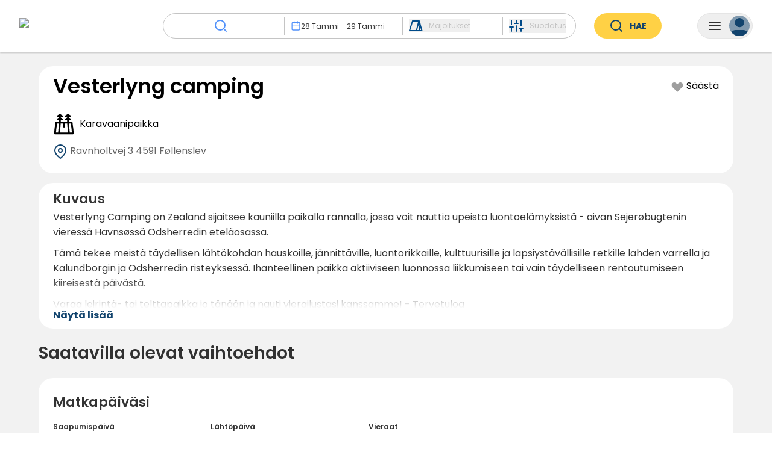

--- FILE ---
content_type: text/html; charset=utf-8
request_url: https://www.campcation.com/fi/campsite/vesterlyng-camping/
body_size: 80094
content:
<!DOCTYPE html><html class="notranslate" translate="no" data-sentry-element="Html" data-sentry-component="Document" data-sentry-source-file="_document.tsx" lang="fi"><head data-sentry-element="Head" data-sentry-source-file="_document.tsx"><meta charSet="utf-8" data-next-head=""/><meta name="viewport" content="width=device-width, initial-scale=1, maximum-scale=1" data-sentry-element="meta" data-sentry-source-file="Seo.tsx" data-next-head=""/><title data-next-head="">Vesterlyng camping - Varaa ja kerää bonusöitä | Campcation</title><link rel="canonical" href="https://www.campcation.com/fi/campsite/vesterlyng-camping/" data-next-head=""/><link rel="alternate" href="https://www.campcation.com/campsite/vesterlyng-camping/" hrefLang="x-default" data-next-head=""/><link rel="alternate" href="https://www.campcation.com/sv/campsite/vesterlyng-camping/" hrefLang="sv" data-next-head=""/><link rel="alternate" href="https://www.campcation.com/campsite/vesterlyng-camping/" hrefLang="en" data-next-head=""/><link rel="alternate" href="https://www.campcation.com/fi/campsite/vesterlyng-camping/" hrefLang="fi" data-next-head=""/><link rel="alternate" href="https://www.campcation.com/no/campsite/vesterlyng-camping/" hrefLang="no" data-next-head=""/><link rel="alternate" href="https://www.campcation.com/de/campsite/vesterlyng-camping/" hrefLang="de" data-next-head=""/><link rel="alternate" href="https://www.campcation.com/da/campsite/vesterlyng-camping/" hrefLang="da" data-next-head=""/><link rel="alternate" href="https://www.campcation.com/nl/campsite/vesterlyng-camping/" hrefLang="nl" data-next-head=""/><link rel="alternate" href="https://www.campcation.com/es/campsite/vesterlyng-camping/" hrefLang="es" data-next-head=""/><link rel="alternate" href="https://www.campcation.com/fr/campsite/vesterlyng-camping/" hrefLang="fr" data-next-head=""/><link rel="alternate" href="https://www.campcation.com/it/campsite/vesterlyng-camping/" hrefLang="it" data-next-head=""/><meta name="description" content="Vesterlyng Camping on Zealand sijaitsee kauniilla paikalla rannalla, jossa voit nauttia upeista luontoelämyksistä - aivan Sejerøbugtenin vieressä..." data-sentry-element="meta" data-sentry-source-file="Seo.tsx" data-next-head=""/><meta name="image" content="https://campcation-prod-images.s3.eu-central-1.amazonaws.com/campsites/vesterlyng-camping/campsite/f801f189-e33f-4f75-974c-ee8f01820246.jpeg" data-sentry-element="meta" data-sentry-source-file="Seo.tsx" data-next-head=""/><meta name="apple-itunes-app" content="app-id=6448390283" data-next-head=""/><meta property="og:url" content="https://www.campcation.com" data-next-head=""/><meta property="og:type" content="website" data-next-head=""/><meta property="og:title" content="Vesterlyng camping - Varaa ja kerää bonusöitä | Campcation" data-next-head=""/><meta property="og:description" content="Vesterlyng Camping on Zealand sijaitsee kauniilla paikalla rannalla, jossa voit nauttia upeista luontoelämyksistä - aivan Sejerøbugtenin vieressä Havnsøssä Odsherredin eteläosassa.

Tämä tekee meistä täydellisen lähtökohdan hauskoille, jännittäville, luontorikkaille, kulttuurisille ja lapsiystävällisille retkille lahden varrella ja Kalundborgin ja Odsherredin risteyksessä. Ihanteellinen paikka aktiiviseen luonnossa liikkumiseen tai vain täydelliseen rentoutumiseen kiireisestä päivästä.

Varaa leirintä- tai telttapaikka jo tänään ja nauti vierailustasi kanssamme! - Tervetuloa

" data-next-head=""/><meta property="og:image" content="https://campcation-prod-images.s3.eu-central-1.amazonaws.com/campsites/vesterlyng-camping/campsite/f801f189-e33f-4f75-974c-ee8f01820246.jpeg" data-next-head=""/><meta name="twitter:card" content="summary_large_image" data-sentry-element="meta" data-sentry-source-file="Seo.tsx" data-next-head=""/><meta name="twitter:creator" content="@campcationse" data-next-head=""/><meta name="twitter:title" content="Vesterlyng camping - Varaa ja kerää bonusöitä" data-next-head=""/><meta name="twitter:description" content="Vesterlyng Camping on Zealand sijaitsee kauniilla paikalla rannalla, jossa voit nauttia upeista luontoelämyksistä - aivan Sejerøbugtenin vieressä Havnsøssä Odsherredin eteläosassa.

Tämä tekee meistä täydellisen lähtökohdan hauskoille, jännittäville, luontorikkaille, kulttuurisille ja lapsiystävällisille retkille lahden varrella ja Kalundborgin ja Odsherredin risteyksessä. Ihanteellinen paikka aktiiviseen luonnossa liikkumiseen tai vain täydelliseen rentoutumiseen kiireisestä päivästä.

Varaa leirintä- tai telttapaikka jo tänään ja nauti vierailustasi kanssamme! - Tervetuloa

" data-next-head=""/><meta name="twitter:image" content="https://campcation-prod-images.s3.eu-central-1.amazonaws.com/campsites/vesterlyng-camping/campsite/f801f189-e33f-4f75-974c-ee8f01820246.jpeg" data-next-head=""/><meta name="googlebot" content="notranslate" data-sentry-element="meta" data-sentry-source-file="Seo.tsx" data-next-head=""/><meta name="google" content="notranslate" data-sentry-element="meta" data-sentry-source-file="Seo.tsx" data-next-head=""/><link rel="icon" href="/favicon.ico" sizes="any"/><link rel="preload" href="/_next/static/media/eafabf029ad39a43-s.p.woff2" as="font" type="font/woff2" crossorigin="anonymous" data-next-font="size-adjust"/><link rel="preload" href="/_next/static/media/8888a3826f4a3af4-s.p.woff2" as="font" type="font/woff2" crossorigin="anonymous" data-next-font="size-adjust"/><link rel="preload" href="/_next/static/media/0484562807a97172-s.p.woff2" as="font" type="font/woff2" crossorigin="anonymous" data-next-font="size-adjust"/><link rel="preload" href="/_next/static/media/b957ea75a84b6ea7-s.p.woff2" as="font" type="font/woff2" crossorigin="anonymous" data-next-font="size-adjust"/><link rel="preload" href="/_next/static/css/b3b22203d0b64c2c.css" as="style"/><link rel="preload" href="/_next/static/css/d42a197447851f00.css" as="style"/><link rel="preload" href="/_next/static/css/87260401b001aabd.css" as="style"/><link rel="preload" href="/_next/static/css/d7c270727f69dacc.css" as="style"/><link rel="preload" href="/_next/static/css/c5f2b973bff709d8.css" as="style"/><link rel="preload" href="/_next/static/css/833dc07199e5694c.css" as="style"/><link rel="preload" href="/_next/static/css/d0997a5e7dd46818.css" as="style"/><link rel="preload" href="/_next/static/css/d9a8581283cfe642.css" as="style"/><link rel="preload" href="/_next/static/css/4177579b2e51028c.css" as="style"/><meta name="sentry-trace" content="de08247e51976d389c47a227d14ef239-f2cf9d2113c75890-1"/><meta name="baggage" content="sentry-environment=prod,sentry-release=campfront%400.158.1,sentry-public_key=602fd0d3328540c49c13e9fb14ac0a2f,sentry-trace_id=de08247e51976d389c47a227d14ef239,sentry-org_id=1421103,sentry-transaction=GET%20%2Fcampsite%2F%5BcampsiteSlug%5D,sentry-sampled=true,sentry-sample_rand=0.36239171857007,sentry-sample_rate=1"/><link rel="stylesheet" href="/_next/static/css/b3b22203d0b64c2c.css" data-n-g=""/><link rel="stylesheet" href="/_next/static/css/d42a197447851f00.css" data-n-p=""/><link rel="stylesheet" href="/_next/static/css/87260401b001aabd.css" data-n-p=""/><link rel="stylesheet" href="/_next/static/css/d7c270727f69dacc.css"/><link rel="stylesheet" href="/_next/static/css/c5f2b973bff709d8.css" data-n-p=""/><link rel="stylesheet" href="/_next/static/css/833dc07199e5694c.css" data-n-p=""/><link rel="stylesheet" href="/_next/static/css/d0997a5e7dd46818.css"/><link rel="stylesheet" href="/_next/static/css/d9a8581283cfe642.css"/><link rel="stylesheet" href="/_next/static/css/4177579b2e51028c.css"/><noscript data-n-css=""></noscript><script defer="" noModule="" src="/_next/static/chunks/polyfills-42372ed130431b0a.js"></script><script defer="" src="/_next/static/chunks/8506.b08c1599bbd14db9.js"></script><script defer="" src="/_next/static/chunks/9878.073760b9b2dfd1f4.js"></script><script defer="" src="/_next/static/chunks/8315-247009682d611380.js"></script><script defer="" src="/_next/static/chunks/1949-43bc6cfa3ef0ee78.js"></script><script src="/_next/static/chunks/webpack-e8e70f78d5dc1132.js" defer=""></script><script src="/_next/static/chunks/framework-0d1d9e02d5ac0809.js" defer=""></script><script src="/_next/static/chunks/main-2f924f18b3470fc1.js" defer=""></script><script src="/_next/static/chunks/pages/_app-f281231d72ef893b.js" defer=""></script><script src="/_next/static/chunks/4062-788a3056f29894dc.js" defer=""></script><script src="/_next/static/chunks/2205-4b01276fc026e89a.js" defer=""></script><script src="/_next/static/chunks/7622-bae2ea6a0ab9fcd5.js" defer=""></script><script src="/_next/static/chunks/6458-f59d5dba3dac5b30.js" defer=""></script><script src="/_next/static/chunks/9190-9e3b084f6d89a56e.js" defer=""></script><script src="/_next/static/chunks/6683-acaaa38969e30290.js" defer=""></script><script src="/_next/static/chunks/4497-d45354478825d382.js" defer=""></script><script src="/_next/static/chunks/3564-409de4ef8b70371e.js" defer=""></script><script src="/_next/static/chunks/1676-74cb18f3e4ccd8b6.js" defer=""></script><script src="/_next/static/chunks/7772-14c175b1f7ff9c8f.js" defer=""></script><script src="/_next/static/chunks/5935-baabf51ae6f0ee6b.js" defer=""></script><script src="/_next/static/chunks/8419-3456f9729b39c14c.js" defer=""></script><script src="/_next/static/chunks/9889-76df34652232c8a4.js" defer=""></script><script src="/_next/static/chunks/185-079381df13d2059f.js" defer=""></script><script src="/_next/static/chunks/9926-481d2bc2ac85a96c.js" defer=""></script><script src="/_next/static/chunks/9155-2e142ddd673bb3ec.js" defer=""></script><script src="/_next/static/chunks/5431-aecdbad05d7e1e34.js" defer=""></script><script src="/_next/static/chunks/8175-5ec4aedfa236db0c.js" defer=""></script><script src="/_next/static/chunks/6527-b934723f0c8cb417.js" defer=""></script><script src="/_next/static/chunks/4456-36bf957262156861.js" defer=""></script><script src="/_next/static/chunks/3795-1e726e2a992241b3.js" defer=""></script><script src="/_next/static/chunks/3208-6fae197c784c7188.js" defer=""></script><script src="/_next/static/chunks/9313-19be6a02164c9a7b.js" defer=""></script><script src="/_next/static/chunks/2802-f198a2192c4d5316.js" defer=""></script><script src="/_next/static/chunks/pages/campsite/%5BcampsiteSlug%5D-862c81e883709321.js" defer=""></script><script src="/_next/static/prod-533/_buildManifest.js" defer=""></script><script src="/_next/static/prod-533/_ssgManifest.js" defer=""></script></head><body><div id="__next"><div class="__variable_6bee3b __className_6bee3b" style="height:100%" data-sentry-component="MyApp" data-sentry-source-file="_app.tsx"> <section class="Toastify" aria-live="polite" aria-atomic="false" aria-relevant="additions text" aria-label="Notifications Alt+T"></section><header id="site-header" class="Header_stickyTabletHeader__F3aKW Header_campsiteHeader__ELzh2  " data-sentry-component="Header" data-sentry-source-file="Header.tsx"><div style="background-color:rgba(0, 0, 0, 0)" class="HeaderTabletAndDownCompact_headerTabletAndDownCompact__Gt1Ob HeaderTabletAndDown_mobileViewOnly__s0oyh" data-sentry-element="animated.div" data-sentry-component="HeaderTabletAndDownCompact" data-sentry-source-file="HeaderTabletAndDownCompact.tsx"><a class="HeaderTabletAndDownCompact_ccLogo__VFY8U" data-sentry-element="Link" data-sentry-source-file="HeaderTabletAndDownCompact.tsx" href="/fi/"><div style="position:relative;opacity:1" class="HeaderTabletAndDownCompact_ccLogo__VFY8U HeaderTabletAndDownCompact_whiteSvg__0251M" data-sentry-element="animated.div" data-sentry-source-file="HeaderTabletAndDownCompact.tsx"><svg xmlns="http://www.w3.org/2000/svg" xmlns:xlink="http://www.w3.org/1999/xlink" width="204" height="47" fill="none" viewBox="0 0 204 47" data-sentry-element="CCLogo" data-sentry-source-file="HeaderTabletAndDownCompact.tsx"><path fill="url(#a)" d="M0 0h204v47H0z"></path><defs><pattern id="a" width="1" height="1" patternContentUnits="objectBoundingBox"><use xlink:href="#b" transform="matrix(.00058 0 0 .0025 -.005 0)"></use></pattern><image xlink:href="[data-uri]" id="b" width="1750" height="400"></image></defs></svg></div><div style="position:fixed;opacity:0" class="HeaderTabletAndDownCompact_ccLogo__VFY8U" data-sentry-element="animated.div" data-sentry-source-file="HeaderTabletAndDownCompact.tsx"><svg xmlns="http://www.w3.org/2000/svg" xmlns:xlink="http://www.w3.org/1999/xlink" width="204" height="47" fill="none" viewBox="0 0 204 47" data-sentry-element="CCLogo" data-sentry-source-file="HeaderTabletAndDownCompact.tsx"><path fill="url(#a)" d="M0 0h204v47H0z"></path><defs><pattern id="a" width="1" height="1" patternContentUnits="objectBoundingBox"><use xlink:href="#b" transform="matrix(.00058 0 0 .0025 -.005 0)"></use></pattern><image xlink:href="[data-uri]" id="b" width="1750" height="400"></image></defs></svg></div></a><div style="position:relative;opacity:1;pointer-events:none" data-sentry-element="animated.div" data-sentry-source-file="HeaderTabletAndDownCompact.tsx"><div class="HeaderTabletAndDownCompact_buttonWrapper__qlT52"><button type="button" class="CamperMenuButton_camperMenuButton__W6Azx CamperMenuButton_foldMenu__t0FzE " aria-expanded="false" data-sentry-component="CamperMenuButton" data-sentry-source-file="CamperMenuButton.tsx"><svg xmlns="http://www.w3.org/2000/svg" width="24" height="24" fill="none" viewBox="0 0 24 24" class="CamperMenuButton_menuIcon__c7Gcw CamperMenuButton_foldMenu__t0FzE" data-sentry-element="MenuIcon" data-sentry-source-file="CamperMenuButton.tsx"><path stroke="currentColor" stroke-linecap="round" stroke-linejoin="round" stroke-width="2" d="M3 12h18M3 6h18M3 18h18"></path></svg><div class="CamperMenuButton_userIcon__0fBuj CamperMenuButton_lightUserIcon___ZmYE"><svg xmlns="http://www.w3.org/2000/svg" width="34" height="34" fill="none" viewBox="0 0 34 34"><path fill="currentColor" d="M30.333 35v-3.333A6.667 6.667 0 0 0 23.667 25H10.332a6.667 6.667 0 0 0-6.667 6.667V35"></path><path stroke="currentColor" stroke-linecap="round" stroke-linejoin="round" stroke-width="2" d="M30.333 35v-3.333A6.667 6.667 0 0 0 23.667 25H10.332a6.667 6.667 0 0 0-6.667 6.667V35"></path><path fill="currentColor" stroke="currentColor" stroke-linecap="round" stroke-linejoin="round" stroke-width="2" d="M17 18.333A6.667 6.667 0 1 0 17 5a6.667 6.667 0 0 0 0 13.333Z"></path></svg></div></button></div></div><div style="position:fixed;right:14px;opacity:0" data-sentry-element="animated.div" data-sentry-source-file="HeaderTabletAndDownCompact.tsx"><div class="HeaderTabletAndDownCompact_buttonWrapper__qlT52"><button type="button" class="CamperMenuButton_camperMenuButton__W6Azx CamperMenuButton_foldMenu__t0FzE " aria-expanded="false" data-sentry-component="CamperMenuButton" data-sentry-source-file="CamperMenuButton.tsx"><svg xmlns="http://www.w3.org/2000/svg" width="24" height="24" fill="none" viewBox="0 0 24 24" class="CamperMenuButton_menuIcon__c7Gcw CamperMenuButton_foldMenu__t0FzE" data-sentry-element="MenuIcon" data-sentry-source-file="CamperMenuButton.tsx"><path stroke="currentColor" stroke-linecap="round" stroke-linejoin="round" stroke-width="2" d="M3 12h18M3 6h18M3 18h18"></path></svg><div class="CamperMenuButton_userIcon__0fBuj "><svg xmlns="http://www.w3.org/2000/svg" width="34" height="34" fill="none" viewBox="0 0 34 34"><path fill="currentColor" d="M30.333 35v-3.333A6.667 6.667 0 0 0 23.667 25H10.332a6.667 6.667 0 0 0-6.667 6.667V35"></path><path stroke="currentColor" stroke-linecap="round" stroke-linejoin="round" stroke-width="2" d="M30.333 35v-3.333A6.667 6.667 0 0 0 23.667 25H10.332a6.667 6.667 0 0 0-6.667 6.667V35"></path><path fill="currentColor" stroke="currentColor" stroke-linecap="round" stroke-linejoin="round" stroke-width="2" d="M17 18.333A6.667 6.667 0 1 0 17 5a6.667 6.667 0 0 0 0 13.333Z"></path></svg></div></button></div></div></div><div style="box-shadow:0px 2px 2px 0px rgb(0 0 0 / 0)" class="HeaderDesktopAndTablet_wrapper__91hKK HeaderTabletAndDown_tabletViewOnly__2Z1Dk" data-sentry-element="animated.div" data-sentry-component="HeaderDesktopAndTablet" data-sentry-source-file="HeaderDesktopAndTablet.tsx"><div class="HeaderDesktopAndTablet_content__hw_x9 "><div><a class="HeaderDesktopAndTablet_homeLink__Rr_gk" data-sentry-element="Link" data-sentry-source-file="HeaderDesktopAndTablet.tsx" href="/fi/"><img alt="logo" data-sentry-element="Image" data-sentry-source-file="HeaderDesktopAndTablet.tsx" loading="lazy" width="184" height="42" decoding="async" data-nimg="1" class="HeaderDesktopAndTablet_desktopViewOnly__J9JLe" style="color:transparent" srcSet="/_next/image/?url=%2F_next%2Fstatic%2Fmedia%2FCCLogo.b29e7aa8.png&amp;w=256&amp;q=75 1x, /_next/image/?url=%2F_next%2Fstatic%2Fmedia%2FCCLogo.b29e7aa8.png&amp;w=384&amp;q=75 2x" src="/_next/image/?url=%2F_next%2Fstatic%2Fmedia%2FCCLogo.b29e7aa8.png&amp;w=384&amp;q=75"/><svg xmlns="http://www.w3.org/2000/svg" width="39" height="38" fill="#11436D" viewBox="0 0 39 38" class="HeaderDesktopAndTablet_ccLogoSvg__bfOVN HeaderDesktopAndTablet_tabletViewOnly__qG7dh" data-sentry-element="CCLogo" data-sentry-source-file="HeaderDesktopAndTablet.tsx"><path fill-rule="evenodd" d="M36.04 18.562c.047-.503.071-1.012.071-1.526C36.111 7.627 28.027 0 18.056 0 8.084 0 0 7.627 0 17.036c0 .514.024 1.023.071 1.526H6.4v-7.628c0-.281.228-.509.509-.509h6.612c.28 0 .508.228.508.509v7.628h22.01ZM21.065 8.306a.509.509 0 0 0-.509.509v4.661c0 .281.228.509.509.509h3.433c.28 0 .508-.228.508-.509V8.815a.509.509 0 0 0-.508-.509h-3.433Zm4.45.509c0-.281.228-.509.509-.509h3.433c.28 0 .508.228.508.509v4.661c0 .281-.227.509-.508.509h-3.433a.509.509 0 0 1-.509-.509V8.815Zm-4.535-.212a.085.085 0 0 0-.085.085v2.28c0 .042.054.059.077.024l.653-.935c.256-.367.62-.643 1.043-.79l1.44-.5c.09-.03.067-.164-.028-.164h-3.1Zm-4.993 23.953c-.102.336.192.626.543.626h3.051c.352 0 .645-.29.543-.627a2.16 2.16 0 0 0-4.137 0ZM.227 19.748H6.4v5.636c0 .281.228.51.509.51h6.612c.28 0 .508-.229.508-.51v-5.636h21.855a16.244 16.244 0 0 1-1.653 4.865h1.866a.083.083 0 0 0 .077-.113 1.547 1.547 0 0 1-.096-.54c0-.832.654-1.508 1.461-1.508S39 23.127 39 23.961c0 .833-.654 1.508-1.46 1.508-.032 0-.064-.001-.095-.003-.18-.012-.364.06-.45.218a.604.604 0 0 1-.574.32.004.004 0 0 0-.004.004.004.004 0 0 1-.003.004l-3.005-.007c-2.436 3.704-6.335 6.462-10.936 7.554a4.45 4.45 0 0 1-8.835 0C6.71 31.915 1.371 26.492.228 19.749Zm29.4 2.543a.509.509 0 0 0-.51.508v.382c0 .28.229.508.51.508h2.076c.281 0 .509-.227.509-.508v-.382a.509.509 0 0 0-.509-.508h-2.077ZM18.033 35.598a2.776 2.776 0 1 0 0-5.552 2.776 2.776 0 0 0 0 5.552ZM9.113 12.586a.34.34 0 0 0-.34.34v3.305c0 .187.152.339.34.339H11.4a.34.34 0 0 0 .34-.34v-3.305a.34.34 0 0 0-.34-.339H9.113Zm3.517 5.764a.509.509 0 1 0 0-1.017.509.509 0 0 0 0 1.017Z" clip-rule="evenodd"></path></svg></a></div><div class="HeaderDesktopAndTablet_rightSection__i_7xr"><a class="HeaderDesktopAndTablet_registerCampsiteLink__KoIKS transition-colors" target="_blank" href="https://www.join.campcation.com">Majoituspaikan rekisteröinti</a><button type="button" class="CamperMenuButton_camperMenuButton__W6Azx  HeaderDesktopAndTablet_camperMenuButton__ffnMq" aria-expanded="false" data-sentry-component="CamperMenuButton" data-sentry-source-file="CamperMenuButton.tsx"><svg xmlns="http://www.w3.org/2000/svg" width="24" height="24" fill="none" viewBox="0 0 24 24" class="CamperMenuButton_menuIcon__c7Gcw " data-sentry-element="MenuIcon" data-sentry-source-file="CamperMenuButton.tsx"><path stroke="currentColor" stroke-linecap="round" stroke-linejoin="round" stroke-width="2" d="M3 12h18M3 6h18M3 18h18"></path></svg><div class="CamperMenuButton_userIcon__0fBuj "><svg xmlns="http://www.w3.org/2000/svg" width="34" height="34" fill="none" viewBox="0 0 34 34"><path fill="currentColor" d="M30.333 35v-3.333A6.667 6.667 0 0 0 23.667 25H10.332a6.667 6.667 0 0 0-6.667 6.667V35"></path><path stroke="currentColor" stroke-linecap="round" stroke-linejoin="round" stroke-width="2" d="M30.333 35v-3.333A6.667 6.667 0 0 0 23.667 25H10.332a6.667 6.667 0 0 0-6.667 6.667V35"></path><path fill="currentColor" stroke="currentColor" stroke-linecap="round" stroke-linejoin="round" stroke-width="2" d="M17 18.333A6.667 6.667 0 1 0 17 5a6.667 6.667 0 0 0 0 13.333Z"></path></svg></div></button></div></div></div><div style="height:64px" class="HeaderTabletAndDown_headerTabletAndDown__uQaXN HeaderTabletAndDown_notDesktopVisible__rfg95" data-sentry-element="animated.div" data-sentry-source-file="HeaderTabletAndDown.tsx"><a class="HeaderTabletAndDown_ccLogo____xz4 HeaderTabletAndDown_leftSection__X1oCj HeaderTabletAndDown_edge__FpoSA" data-sentry-element="Link" data-sentry-source-file="HeaderTabletAndDown.tsx" href="/fi/"><svg xmlns="http://www.w3.org/2000/svg" width="39" height="38" fill="#11436D" viewBox="0 0 39 38" data-sentry-element="CCLogoCamper" data-sentry-source-file="HeaderTabletAndDown.tsx"><path fill-rule="evenodd" d="M36.04 18.562c.047-.503.071-1.012.071-1.526C36.111 7.627 28.027 0 18.056 0 8.084 0 0 7.627 0 17.036c0 .514.024 1.023.071 1.526H6.4v-7.628c0-.281.228-.509.509-.509h6.612c.28 0 .508.228.508.509v7.628h22.01ZM21.065 8.306a.509.509 0 0 0-.509.509v4.661c0 .281.228.509.509.509h3.433c.28 0 .508-.228.508-.509V8.815a.509.509 0 0 0-.508-.509h-3.433Zm4.45.509c0-.281.228-.509.509-.509h3.433c.28 0 .508.228.508.509v4.661c0 .281-.227.509-.508.509h-3.433a.509.509 0 0 1-.509-.509V8.815Zm-4.535-.212a.085.085 0 0 0-.085.085v2.28c0 .042.054.059.077.024l.653-.935c.256-.367.62-.643 1.043-.79l1.44-.5c.09-.03.067-.164-.028-.164h-3.1Zm-4.993 23.953c-.102.336.192.626.543.626h3.051c.352 0 .645-.29.543-.627a2.16 2.16 0 0 0-4.137 0ZM.227 19.748H6.4v5.636c0 .281.228.51.509.51h6.612c.28 0 .508-.229.508-.51v-5.636h21.855a16.244 16.244 0 0 1-1.653 4.865h1.866a.083.083 0 0 0 .077-.113 1.547 1.547 0 0 1-.096-.54c0-.832.654-1.508 1.461-1.508S39 23.127 39 23.961c0 .833-.654 1.508-1.46 1.508-.032 0-.064-.001-.095-.003-.18-.012-.364.06-.45.218a.604.604 0 0 1-.574.32.004.004 0 0 0-.004.004.004.004 0 0 1-.003.004l-3.005-.007c-2.436 3.704-6.335 6.462-10.936 7.554a4.45 4.45 0 0 1-8.835 0C6.71 31.915 1.371 26.492.228 19.749Zm29.4 2.543a.509.509 0 0 0-.51.508v.382c0 .28.229.508.51.508h2.076c.281 0 .509-.227.509-.508v-.382a.509.509 0 0 0-.509-.508h-2.077ZM18.033 35.598a2.776 2.776 0 1 0 0-5.552 2.776 2.776 0 0 0 0 5.552ZM9.113 12.586a.34.34 0 0 0-.34.34v3.305c0 .187.152.339.34.339H11.4a.34.34 0 0 0 .34-.34v-3.305a.34.34 0 0 0-.34-.339H9.113Zm3.517 5.764a.509.509 0 1 0 0-1.017.509.509 0 0 0 0 1.017Z" clip-rule="evenodd"></path></svg></a><div class="HeaderTabletAndDownSearchBarDisplay_headerTabletAndDownSearchBarDisplay__x3AI8  HeaderTabletAndDown_leftSection__X1oCj" data-sentry-component="HeaderTabletAndDownSearchBarDisplay" data-sentry-source-file="HeaderTabletAndDownSearchBarDisplay.tsx"><div class="HeaderTabletAndDownSearchBarDisplay_input__gTWY6" role="button" tabindex="0"><div class="HeaderTabletAndDownSearchBarDisplay_placeholder__lHT_V"><svg xmlns="http://www.w3.org/2000/svg" width="24" height="24" fill="none" viewBox="0 0 24 24"><path stroke="currentColor" stroke-linecap="round" stroke-linejoin="round" stroke-width="2" d="M11 19a8 8 0 1 0 0-16 8 8 0 0 0 0 16ZM21 21l-4.35-4.35"></path></svg>Matkakohde?</div></div></div><button type="button" class="CamperMenuButton_camperMenuButton__W6Azx  HeaderTabletAndDown_rightSection__IuZ_F HeaderTabletAndDown_edge__FpoSA" aria-expanded="false" data-sentry-component="CamperMenuButton" data-sentry-source-file="CamperMenuButton.tsx"><svg xmlns="http://www.w3.org/2000/svg" width="24" height="24" fill="none" viewBox="0 0 24 24" class="CamperMenuButton_menuIcon__c7Gcw " data-sentry-element="MenuIcon" data-sentry-source-file="CamperMenuButton.tsx"><path stroke="currentColor" stroke-linecap="round" stroke-linejoin="round" stroke-width="2" d="M3 12h18M3 6h18M3 18h18"></path></svg><div class="CamperMenuButton_userIcon__0fBuj "><svg xmlns="http://www.w3.org/2000/svg" width="34" height="34" fill="none" viewBox="0 0 34 34"><path fill="currentColor" d="M30.333 35v-3.333A6.667 6.667 0 0 0 23.667 25H10.332a6.667 6.667 0 0 0-6.667 6.667V35"></path><path stroke="currentColor" stroke-linecap="round" stroke-linejoin="round" stroke-width="2" d="M30.333 35v-3.333A6.667 6.667 0 0 0 23.667 25H10.332a6.667 6.667 0 0 0-6.667 6.667V35"></path><path fill="currentColor" stroke="currentColor" stroke-linecap="round" stroke-linejoin="round" stroke-width="2" d="M17 18.333A6.667 6.667 0 1 0 17 5a6.667 6.667 0 0 0 0 13.333Z"></path></svg></div></button></div><div style="height:0;overflow:hidden;position:absolute;background-color:white;width:100%;top:0;display:flex;flex-direction:column;z-index:3" class="HeaderTabletAndDown_notDesktopVisible__rfg95" data-sentry-element="animated.div" data-sentry-component="HeaderTabletAndDownDropdownWrapper" data-sentry-source-file="HeaderTabletAndDownDropdownWrapper.tsx"><div class="HeaderTabletAndDownSearchInputTitle_headerTabletAndDownSearchInputTitle__9CWMM" data-sentry-component="HeaderTabletAndDownSearchInputTitle" data-sentry-source-file="HeaderTabletAndDownSearchInputTitle.tsx"><div class="HeaderTabletAndDownSearchInputTitle_content__fOwg2"><div class="HeaderTabletAndDownSearchInputTitle_title__QrevI">Etsi</div><svg xmlns="http://www.w3.org/2000/svg" width="24" height="24" fill="none" viewBox="0 0 24 24" role="button" tabindex="0" data-sentry-element="CloseIcon" data-sentry-component="HeaderTabletAndDownCloseIcon" data-sentry-source-file="HeaderTabletAndDownCloseIcon.tsx"><path stroke="#000" stroke-linecap="round" stroke-linejoin="round" stroke-width="2" d="M18 6 6 18M6 6l12 12"></path></svg></div><hr class="Line_line__rduvK HeaderTabletAndDownSearchInputTitle_line__TPzyu" data-sentry-component="Line" data-sentry-source-file="Line.tsx"/></div><div class="Container_containerWrapper__KuOSg  HeaderTabletAndDownSearchInput_headerTabletAndDownSearchInput__o5MC1" data-sentry-component="Container" data-sentry-source-file="Container.tsx"><div style="margin-top:10px" class="HeaderTabletAndDownSearchInput_inputSection__nb9iO" data-sentry-element="animated.div" data-sentry-source-file="HeaderTabletAndDownSearchInput.tsx"><div style="height:48px;margin-top:12px;overflow:hidden" data-sentry-element="animated.div" data-sentry-component="HeaderTabletAndDownSearchInputAnimatedExpand" data-sentry-source-file="HeaderTabletAndDownSearchInputAnimatedExpand.tsx"><div class="HeaderTabletAndDownSearchInputDestination_headerTabletAndDownSearchInputDestination__nUe_O " data-sentry-component="HeaderTabletAndDownSearchInputDestination" data-sentry-source-file="HeaderTabletAndDownSearchInputDestination.tsx"><svg xmlns="http://www.w3.org/2000/svg" width="24" height="24" fill="none" viewBox="0 0 24 24" class=""><path stroke="currentColor" stroke-linecap="round" stroke-linejoin="round" stroke-width="2" d="M11 19a8 8 0 1 0 0-16 8 8 0 0 0 0 16ZM21 21l-4.35-4.35"></path></svg></div></div><div style="height:48px;margin-top:12px;overflow:hidden" data-sentry-element="animated.div" data-sentry-component="HeaderTabletAndDownSearchInputAnimatedExpand" data-sentry-source-file="HeaderTabletAndDownSearchInputAnimatedExpand.tsx"><div class="HeaderTabletAndDownSearchInputDate_headerTabletAndDownSearchInputDate__knVXJ" data-sentry-component="HeaderTabletAndDownSearchInputDate" data-sentry-source-file="HeaderTabletAndDownSearchInputDate.tsx"><button class="HeaderTabletAndDownSearchInputDate_dateDisplayRow__DL3fb " type="button"><svg xmlns="http://www.w3.org/2000/svg" width="24" height="24" fill="none" viewBox="0 0 24 24" class="HeaderTabletAndDownSearchInputDate_active__UKSry" data-sentry-element="CalendarIcon" data-sentry-source-file="HeaderTabletAndDownSearchInputDate.tsx"><path stroke="currentColor" stroke-linecap="round" stroke-linejoin="round" stroke-width="2" d="M19 4H5a2 2 0 0 0-2 2v14a2 2 0 0 0 2 2h14a2 2 0 0 0 2-2V6a2 2 0 0 0-2-2ZM16 2v4M8 2v4M3 10h18"></path></svg><div class="HeaderTabletAndDownSearchInputDate_dateText__Q5w7f">28 Tammi<!-- --> -<!-- --> <!-- -->29 Tammi</div></button><div class="HeaderTabletAndDownSearchInputDate_datepicker__2Hds0 "><div class=""><div style="display:contents"><div style="display:contents"><div class="" data-sentry-component="calendarContainerWrapper" data-sentry-source-file="DateIntervalPicker.tsx"><div aria-label="Choose Date" role="dialog" aria-modal="true" translate="no"><div class="HeaderTabletAndDownSearchInputDate_calendarContainer__828Zl"><div class="HeaderTabletAndDownSearchInputDate_showMore__5OLIR"><button type="button" class="transition Button_button__0Tuf9     Button_primary__4be4M Button_medium__OCEvx Button_outlined__sDZu6  "><div><div>Näytä edelliset</div></div></button></div><div class="HeaderTabletAndDownSearchInputDate_calendar__nfrBv"><span role="alert" aria-live="polite" class="react-datepicker__aria-live"></span><div class="react-datepicker__month-container"><div class="react-datepicker__header react-datepicker__header--custom"><div class="DatePickerHeader_datePickerHeader__6XlFk "><div class="DatePickerHeader_calendarHeader__gKU5t"><button type="button" class="DatePickerHeader_button__Xo10z DatePickerHeader_left__0SVQS invisible"><span>&lt;</span></button><h4 class="DatePickerHeader_currentMonth__dzmLt">tammikuu 2026</h4><button type="button" class="DatePickerHeader_button__Xo10z DatePickerHeader_right__rsUfM invisible" style="visibility:hidden"><span>&gt;</span></button></div></div></div><div role="table"><div role="rowgroup"><div class="react-datepicker__day-names" role="row"><div role="columnheader" class="react-datepicker__day-name"><span class="react-datepicker__sr-only">maanantaina</span><span aria-hidden="true">ma</span></div><div role="columnheader" class="react-datepicker__day-name"><span class="react-datepicker__sr-only">tiistaina</span><span aria-hidden="true">ti</span></div><div role="columnheader" class="react-datepicker__day-name"><span class="react-datepicker__sr-only">keskiviikkona</span><span aria-hidden="true">ke</span></div><div role="columnheader" class="react-datepicker__day-name"><span class="react-datepicker__sr-only">torstaina</span><span aria-hidden="true">to</span></div><div role="columnheader" class="react-datepicker__day-name"><span class="react-datepicker__sr-only">perjantaina</span><span aria-hidden="true">pe</span></div><div role="columnheader" class="react-datepicker__day-name"><span class="react-datepicker__sr-only">lauantaina</span><span aria-hidden="true">la</span></div><div role="columnheader" class="react-datepicker__day-name"><span class="react-datepicker__sr-only">sunnuntaina</span><span aria-hidden="true">su</span></div></div></div><div class="react-datepicker__month" aria-label="Month tammikuuta, 2026" role="rowgroup"><div class="react-datepicker__week" role="row"><div class="react-datepicker__day react-datepicker__day--029 react-datepicker__day--disabled react-datepicker__day--outside-month" tabindex="-1" aria-label="Not available maanantaina 29. joulukuuta 2025" role="gridcell" title="" aria-disabled="true" aria-selected="false"><div data-sentry-component="renderDayContents" data-sentry-source-file="DateIntervalPicker.tsx"><p>29</p></div></div><div class="react-datepicker__day react-datepicker__day--030 react-datepicker__day--disabled react-datepicker__day--outside-month" tabindex="-1" aria-label="Not available tiistaina 30. joulukuuta 2025" role="gridcell" title="" aria-disabled="true" aria-selected="false"><div data-sentry-component="renderDayContents" data-sentry-source-file="DateIntervalPicker.tsx"><p>30</p></div></div><div class="react-datepicker__day lastDateOfMonth react-datepicker__day--031 react-datepicker__day--disabled react-datepicker__day--outside-month" tabindex="-1" aria-label="Not available keskiviikkona 31. joulukuuta 2025" role="gridcell" title="" aria-disabled="true" aria-selected="false"><div data-sentry-component="renderDayContents" data-sentry-source-file="DateIntervalPicker.tsx"><p>31</p></div></div><div class="react-datepicker__day firstDateOfMonth react-datepicker__day--001 react-datepicker__day--disabled" tabindex="-1" aria-label="Not available torstaina 1. tammikuuta 2026" role="gridcell" title="" aria-disabled="true" aria-selected="false"><div data-sentry-component="renderDayContents" data-sentry-source-file="DateIntervalPicker.tsx"><p>1</p></div></div><div class="react-datepicker__day react-datepicker__day--002 react-datepicker__day--disabled" tabindex="-1" aria-label="Not available perjantaina 2. tammikuuta 2026" role="gridcell" title="" aria-disabled="true" aria-selected="false"><div data-sentry-component="renderDayContents" data-sentry-source-file="DateIntervalPicker.tsx"><p>2</p></div></div><div class="react-datepicker__day react-datepicker__day--003 react-datepicker__day--disabled react-datepicker__day--weekend" tabindex="-1" aria-label="Not available lauantaina 3. tammikuuta 2026" role="gridcell" title="" aria-disabled="true" aria-selected="false"><div data-sentry-component="renderDayContents" data-sentry-source-file="DateIntervalPicker.tsx"><p>3</p></div></div><div class="react-datepicker__day react-datepicker__day--004 react-datepicker__day--disabled react-datepicker__day--weekend" tabindex="-1" aria-label="Not available sunnuntaina 4. tammikuuta 2026" role="gridcell" title="" aria-disabled="true" aria-selected="false"><div data-sentry-component="renderDayContents" data-sentry-source-file="DateIntervalPicker.tsx"><p>4</p></div></div></div><div class="react-datepicker__week" role="row"><div class="react-datepicker__day react-datepicker__day--005 react-datepicker__day--disabled" tabindex="-1" aria-label="Not available maanantaina 5. tammikuuta 2026" role="gridcell" title="" aria-disabled="true" aria-selected="false"><div data-sentry-component="renderDayContents" data-sentry-source-file="DateIntervalPicker.tsx"><p>5</p></div></div><div class="react-datepicker__day react-datepicker__day--006 react-datepicker__day--disabled" tabindex="-1" aria-label="Not available tiistaina 6. tammikuuta 2026" role="gridcell" title="" aria-disabled="true" aria-selected="false"><div data-sentry-component="renderDayContents" data-sentry-source-file="DateIntervalPicker.tsx"><p>6</p></div></div><div class="react-datepicker__day react-datepicker__day--007 react-datepicker__day--disabled" tabindex="-1" aria-label="Not available keskiviikkona 7. tammikuuta 2026" role="gridcell" title="" aria-disabled="true" aria-selected="false"><div data-sentry-component="renderDayContents" data-sentry-source-file="DateIntervalPicker.tsx"><p>7</p></div></div><div class="react-datepicker__day react-datepicker__day--008 react-datepicker__day--disabled" tabindex="-1" aria-label="Not available torstaina 8. tammikuuta 2026" role="gridcell" title="" aria-disabled="true" aria-selected="false"><div data-sentry-component="renderDayContents" data-sentry-source-file="DateIntervalPicker.tsx"><p>8</p></div></div><div class="react-datepicker__day react-datepicker__day--009 react-datepicker__day--disabled" tabindex="-1" aria-label="Not available perjantaina 9. tammikuuta 2026" role="gridcell" title="" aria-disabled="true" aria-selected="false"><div data-sentry-component="renderDayContents" data-sentry-source-file="DateIntervalPicker.tsx"><p>9</p></div></div><div class="react-datepicker__day react-datepicker__day--010 react-datepicker__day--disabled react-datepicker__day--weekend" tabindex="-1" aria-label="Not available lauantaina 10. tammikuuta 2026" role="gridcell" title="" aria-disabled="true" aria-selected="false"><div data-sentry-component="renderDayContents" data-sentry-source-file="DateIntervalPicker.tsx"><p>10</p></div></div><div class="react-datepicker__day react-datepicker__day--011 react-datepicker__day--disabled react-datepicker__day--weekend" tabindex="-1" aria-label="Not available sunnuntaina 11. tammikuuta 2026" role="gridcell" title="" aria-disabled="true" aria-selected="false"><div data-sentry-component="renderDayContents" data-sentry-source-file="DateIntervalPicker.tsx"><p>11</p></div></div></div><div class="react-datepicker__week" role="row"><div class="react-datepicker__day react-datepicker__day--012 react-datepicker__day--disabled" tabindex="-1" aria-label="Not available maanantaina 12. tammikuuta 2026" role="gridcell" title="" aria-disabled="true" aria-selected="false"><div data-sentry-component="renderDayContents" data-sentry-source-file="DateIntervalPicker.tsx"><p>12</p></div></div><div class="react-datepicker__day react-datepicker__day--013 react-datepicker__day--disabled" tabindex="-1" aria-label="Not available tiistaina 13. tammikuuta 2026" role="gridcell" title="" aria-disabled="true" aria-selected="false"><div data-sentry-component="renderDayContents" data-sentry-source-file="DateIntervalPicker.tsx"><p>13</p></div></div><div class="react-datepicker__day react-datepicker__day--014 react-datepicker__day--disabled" tabindex="-1" aria-label="Not available keskiviikkona 14. tammikuuta 2026" role="gridcell" title="" aria-disabled="true" aria-selected="false"><div data-sentry-component="renderDayContents" data-sentry-source-file="DateIntervalPicker.tsx"><p>14</p></div></div><div class="react-datepicker__day react-datepicker__day--015 react-datepicker__day--disabled" tabindex="-1" aria-label="Not available torstaina 15. tammikuuta 2026" role="gridcell" title="" aria-disabled="true" aria-selected="false"><div data-sentry-component="renderDayContents" data-sentry-source-file="DateIntervalPicker.tsx"><p>15</p></div></div><div class="react-datepicker__day react-datepicker__day--016 react-datepicker__day--disabled" tabindex="-1" aria-label="Not available perjantaina 16. tammikuuta 2026" role="gridcell" title="" aria-disabled="true" aria-selected="false"><div data-sentry-component="renderDayContents" data-sentry-source-file="DateIntervalPicker.tsx"><p>16</p></div></div><div class="react-datepicker__day react-datepicker__day--017 react-datepicker__day--disabled react-datepicker__day--weekend" tabindex="-1" aria-label="Not available lauantaina 17. tammikuuta 2026" role="gridcell" title="" aria-disabled="true" aria-selected="false"><div data-sentry-component="renderDayContents" data-sentry-source-file="DateIntervalPicker.tsx"><p>17</p></div></div><div class="react-datepicker__day react-datepicker__day--018 react-datepicker__day--disabled react-datepicker__day--weekend" tabindex="-1" aria-label="Not available sunnuntaina 18. tammikuuta 2026" role="gridcell" title="" aria-disabled="true" aria-selected="false"><div data-sentry-component="renderDayContents" data-sentry-source-file="DateIntervalPicker.tsx"><p>18</p></div></div></div><div class="react-datepicker__week" role="row"><div class="react-datepicker__day react-datepicker__day--019 react-datepicker__day--disabled" tabindex="-1" aria-label="Not available maanantaina 19. tammikuuta 2026" role="gridcell" title="" aria-disabled="true" aria-selected="false"><div data-sentry-component="renderDayContents" data-sentry-source-file="DateIntervalPicker.tsx"><p>19</p></div></div><div class="react-datepicker__day react-datepicker__day--020 react-datepicker__day--disabled" tabindex="-1" aria-label="Not available tiistaina 20. tammikuuta 2026" role="gridcell" title="" aria-disabled="true" aria-selected="false"><div data-sentry-component="renderDayContents" data-sentry-source-file="DateIntervalPicker.tsx"><p>20</p></div></div><div class="react-datepicker__day react-datepicker__day--021 react-datepicker__day--disabled" tabindex="-1" aria-label="Not available keskiviikkona 21. tammikuuta 2026" role="gridcell" title="" aria-disabled="true" aria-selected="false"><div data-sentry-component="renderDayContents" data-sentry-source-file="DateIntervalPicker.tsx"><p>21</p></div></div><div class="react-datepicker__day react-datepicker__day--022 react-datepicker__day--disabled" tabindex="-1" aria-label="Not available torstaina 22. tammikuuta 2026" role="gridcell" title="" aria-disabled="true" aria-selected="false"><div data-sentry-component="renderDayContents" data-sentry-source-file="DateIntervalPicker.tsx"><p>22</p></div></div><div class="react-datepicker__day react-datepicker__day--023 react-datepicker__day--disabled" tabindex="-1" aria-label="Not available perjantaina 23. tammikuuta 2026" role="gridcell" title="" aria-disabled="true" aria-selected="false"><div data-sentry-component="renderDayContents" data-sentry-source-file="DateIntervalPicker.tsx"><p>23</p></div></div><div class="react-datepicker__day react-datepicker__day--024 react-datepicker__day--disabled react-datepicker__day--weekend" tabindex="-1" aria-label="Not available lauantaina 24. tammikuuta 2026" role="gridcell" title="" aria-disabled="true" aria-selected="false"><div data-sentry-component="renderDayContents" data-sentry-source-file="DateIntervalPicker.tsx"><p>24</p></div></div><div class="react-datepicker__day react-datepicker__day--025 react-datepicker__day--disabled react-datepicker__day--weekend" tabindex="-1" aria-label="Not available sunnuntaina 25. tammikuuta 2026" role="gridcell" title="" aria-disabled="true" aria-selected="false"><div data-sentry-component="renderDayContents" data-sentry-source-file="DateIntervalPicker.tsx"><p>25</p></div></div></div><div class="react-datepicker__week" role="row"><div class="react-datepicker__day react-datepicker__day--026 react-datepicker__day--disabled" tabindex="-1" aria-label="Not available maanantaina 26. tammikuuta 2026" role="gridcell" title="" aria-disabled="true" aria-selected="false"><div data-sentry-component="renderDayContents" data-sentry-source-file="DateIntervalPicker.tsx"><p>26</p></div></div><div class="react-datepicker__day react-datepicker__day--027 react-datepicker__day--disabled" tabindex="-1" aria-label="Not available tiistaina 27. tammikuuta 2026" role="gridcell" title="" aria-disabled="true" aria-selected="false"><div data-sentry-component="renderDayContents" data-sentry-source-file="DateIntervalPicker.tsx"><p>27</p></div></div><div class="react-datepicker__day react-datepicker__day--028 react-datepicker__day--selected react-datepicker__day--range-start react-datepicker__day--in-range react-datepicker__day--today" tabindex="0" aria-label="Choose keskiviikkona 28. tammikuuta 2026" role="gridcell" title="" aria-disabled="false" aria-current="date" aria-selected="true"><div data-sentry-component="renderDayContents" data-sentry-source-file="DateIntervalPicker.tsx"><p>28</p></div></div><div class="react-datepicker__day react-datepicker__day--029 react-datepicker__day--range-end react-datepicker__day--in-range" tabindex="-1" aria-label="Choose torstaina 29. tammikuuta 2026" role="gridcell" title="" aria-disabled="false" aria-selected="true"><div data-sentry-component="renderDayContents" data-sentry-source-file="DateIntervalPicker.tsx"><p>29</p></div></div><div class="react-datepicker__day react-datepicker__day--030" tabindex="-1" aria-label="Choose perjantaina 30. tammikuuta 2026" role="gridcell" title="" aria-disabled="false" aria-selected="false"><div data-sentry-component="renderDayContents" data-sentry-source-file="DateIntervalPicker.tsx"><p>30</p></div></div><div class="react-datepicker__day lastDateOfMonth react-datepicker__day--031 react-datepicker__day--weekend" tabindex="-1" aria-label="Choose lauantaina 31. tammikuuta 2026" role="gridcell" title="" aria-disabled="false" aria-selected="false"><div data-sentry-component="renderDayContents" data-sentry-source-file="DateIntervalPicker.tsx"><p>31</p></div></div><div class="react-datepicker__day firstDateOfMonth react-datepicker__day--001 react-datepicker__day--weekend react-datepicker__day--outside-month" tabindex="-1" aria-label="Choose sunnuntaina 1. helmikuuta 2026" role="gridcell" title="" aria-disabled="false" aria-selected="false"></div></div></div></div></div><div class="react-datepicker__month-container"><div class="react-datepicker__header react-datepicker__header--custom"><div class="DatePickerHeader_datePickerHeader__6XlFk "><div class="DatePickerHeader_calendarHeader__gKU5t"><button type="button" class="DatePickerHeader_button__Xo10z DatePickerHeader_left__0SVQS invisible" style="visibility:hidden"><span>&lt;</span></button><h4 class="DatePickerHeader_currentMonth__dzmLt">helmikuu 2026</h4><button type="button" class="DatePickerHeader_button__Xo10z DatePickerHeader_right__rsUfM invisible"><span>&gt;</span></button></div></div></div><div role="table"><div role="rowgroup"><div class="react-datepicker__day-names" role="row"><div role="columnheader" class="react-datepicker__day-name"><span class="react-datepicker__sr-only">maanantaina</span><span aria-hidden="true">ma</span></div><div role="columnheader" class="react-datepicker__day-name"><span class="react-datepicker__sr-only">tiistaina</span><span aria-hidden="true">ti</span></div><div role="columnheader" class="react-datepicker__day-name"><span class="react-datepicker__sr-only">keskiviikkona</span><span aria-hidden="true">ke</span></div><div role="columnheader" class="react-datepicker__day-name"><span class="react-datepicker__sr-only">torstaina</span><span aria-hidden="true">to</span></div><div role="columnheader" class="react-datepicker__day-name"><span class="react-datepicker__sr-only">perjantaina</span><span aria-hidden="true">pe</span></div><div role="columnheader" class="react-datepicker__day-name"><span class="react-datepicker__sr-only">lauantaina</span><span aria-hidden="true">la</span></div><div role="columnheader" class="react-datepicker__day-name"><span class="react-datepicker__sr-only">sunnuntaina</span><span aria-hidden="true">su</span></div></div></div><div class="react-datepicker__month" aria-label="Month helmikuuta, 2026" role="rowgroup"><div class="react-datepicker__week" role="row"><div class="react-datepicker__day react-datepicker__day--026 react-datepicker__day--disabled react-datepicker__day--outside-month" tabindex="-1" aria-label="Not available maanantaina 26. tammikuuta 2026" role="gridcell" title="" aria-disabled="true" aria-selected="false"></div><div class="react-datepicker__day react-datepicker__day--027 react-datepicker__day--disabled react-datepicker__day--outside-month" tabindex="-1" aria-label="Not available tiistaina 27. tammikuuta 2026" role="gridcell" title="" aria-disabled="true" aria-selected="false"></div><div class="react-datepicker__day react-datepicker__day--028 react-datepicker__day--selected react-datepicker__day--range-start react-datepicker__day--in-range react-datepicker__day--today react-datepicker__day--outside-month" tabindex="0" aria-label="Choose keskiviikkona 28. tammikuuta 2026" role="gridcell" title="" aria-disabled="false" aria-current="date" aria-selected="true"></div><div class="react-datepicker__day react-datepicker__day--029 react-datepicker__day--range-end react-datepicker__day--in-range react-datepicker__day--outside-month" tabindex="-1" aria-label="Choose torstaina 29. tammikuuta 2026" role="gridcell" title="" aria-disabled="false" aria-selected="true"></div><div class="react-datepicker__day react-datepicker__day--030 react-datepicker__day--outside-month" tabindex="-1" aria-label="Choose perjantaina 30. tammikuuta 2026" role="gridcell" title="" aria-disabled="false" aria-selected="false"></div><div class="react-datepicker__day lastDateOfMonth react-datepicker__day--031 react-datepicker__day--weekend react-datepicker__day--outside-month" tabindex="-1" aria-label="Choose lauantaina 31. tammikuuta 2026" role="gridcell" title="" aria-disabled="false" aria-selected="false"></div><div class="react-datepicker__day firstDateOfMonth react-datepicker__day--001 react-datepicker__day--weekend" tabindex="-1" aria-label="Choose sunnuntaina 1. helmikuuta 2026" role="gridcell" title="" aria-disabled="false" aria-selected="false"><div data-sentry-component="renderDayContents" data-sentry-source-file="DateIntervalPicker.tsx"><p>1</p></div></div></div><div class="react-datepicker__week" role="row"><div class="react-datepicker__day react-datepicker__day--002" tabindex="-1" aria-label="Choose maanantaina 2. helmikuuta 2026" role="gridcell" title="" aria-disabled="false" aria-selected="false"><div data-sentry-component="renderDayContents" data-sentry-source-file="DateIntervalPicker.tsx"><p>2</p></div></div><div class="react-datepicker__day react-datepicker__day--003" tabindex="-1" aria-label="Choose tiistaina 3. helmikuuta 2026" role="gridcell" title="" aria-disabled="false" aria-selected="false"><div data-sentry-component="renderDayContents" data-sentry-source-file="DateIntervalPicker.tsx"><p>3</p></div></div><div class="react-datepicker__day react-datepicker__day--004" tabindex="-1" aria-label="Choose keskiviikkona 4. helmikuuta 2026" role="gridcell" title="" aria-disabled="false" aria-selected="false"><div data-sentry-component="renderDayContents" data-sentry-source-file="DateIntervalPicker.tsx"><p>4</p></div></div><div class="react-datepicker__day react-datepicker__day--005" tabindex="-1" aria-label="Choose torstaina 5. helmikuuta 2026" role="gridcell" title="" aria-disabled="false" aria-selected="false"><div data-sentry-component="renderDayContents" data-sentry-source-file="DateIntervalPicker.tsx"><p>5</p></div></div><div class="react-datepicker__day react-datepicker__day--006" tabindex="-1" aria-label="Choose perjantaina 6. helmikuuta 2026" role="gridcell" title="" aria-disabled="false" aria-selected="false"><div data-sentry-component="renderDayContents" data-sentry-source-file="DateIntervalPicker.tsx"><p>6</p></div></div><div class="react-datepicker__day react-datepicker__day--007 react-datepicker__day--weekend" tabindex="-1" aria-label="Choose lauantaina 7. helmikuuta 2026" role="gridcell" title="" aria-disabled="false" aria-selected="false"><div data-sentry-component="renderDayContents" data-sentry-source-file="DateIntervalPicker.tsx"><p>7</p></div></div><div class="react-datepicker__day react-datepicker__day--008 react-datepicker__day--weekend" tabindex="-1" aria-label="Choose sunnuntaina 8. helmikuuta 2026" role="gridcell" title="" aria-disabled="false" aria-selected="false"><div data-sentry-component="renderDayContents" data-sentry-source-file="DateIntervalPicker.tsx"><p>8</p></div></div></div><div class="react-datepicker__week" role="row"><div class="react-datepicker__day react-datepicker__day--009" tabindex="-1" aria-label="Choose maanantaina 9. helmikuuta 2026" role="gridcell" title="" aria-disabled="false" aria-selected="false"><div data-sentry-component="renderDayContents" data-sentry-source-file="DateIntervalPicker.tsx"><p>9</p></div></div><div class="react-datepicker__day react-datepicker__day--010" tabindex="-1" aria-label="Choose tiistaina 10. helmikuuta 2026" role="gridcell" title="" aria-disabled="false" aria-selected="false"><div data-sentry-component="renderDayContents" data-sentry-source-file="DateIntervalPicker.tsx"><p>10</p></div></div><div class="react-datepicker__day react-datepicker__day--011" tabindex="-1" aria-label="Choose keskiviikkona 11. helmikuuta 2026" role="gridcell" title="" aria-disabled="false" aria-selected="false"><div data-sentry-component="renderDayContents" data-sentry-source-file="DateIntervalPicker.tsx"><p>11</p></div></div><div class="react-datepicker__day react-datepicker__day--012" tabindex="-1" aria-label="Choose torstaina 12. helmikuuta 2026" role="gridcell" title="" aria-disabled="false" aria-selected="false"><div data-sentry-component="renderDayContents" data-sentry-source-file="DateIntervalPicker.tsx"><p>12</p></div></div><div class="react-datepicker__day react-datepicker__day--013" tabindex="-1" aria-label="Choose perjantaina 13. helmikuuta 2026" role="gridcell" title="" aria-disabled="false" aria-selected="false"><div data-sentry-component="renderDayContents" data-sentry-source-file="DateIntervalPicker.tsx"><p>13</p></div></div><div class="react-datepicker__day react-datepicker__day--014 react-datepicker__day--weekend" tabindex="-1" aria-label="Choose lauantaina 14. helmikuuta 2026" role="gridcell" title="" aria-disabled="false" aria-selected="false"><div data-sentry-component="renderDayContents" data-sentry-source-file="DateIntervalPicker.tsx"><p>14</p></div></div><div class="react-datepicker__day react-datepicker__day--015 react-datepicker__day--weekend" tabindex="-1" aria-label="Choose sunnuntaina 15. helmikuuta 2026" role="gridcell" title="" aria-disabled="false" aria-selected="false"><div data-sentry-component="renderDayContents" data-sentry-source-file="DateIntervalPicker.tsx"><p>15</p></div></div></div><div class="react-datepicker__week" role="row"><div class="react-datepicker__day react-datepicker__day--016" tabindex="-1" aria-label="Choose maanantaina 16. helmikuuta 2026" role="gridcell" title="" aria-disabled="false" aria-selected="false"><div data-sentry-component="renderDayContents" data-sentry-source-file="DateIntervalPicker.tsx"><p>16</p></div></div><div class="react-datepicker__day react-datepicker__day--017" tabindex="-1" aria-label="Choose tiistaina 17. helmikuuta 2026" role="gridcell" title="" aria-disabled="false" aria-selected="false"><div data-sentry-component="renderDayContents" data-sentry-source-file="DateIntervalPicker.tsx"><p>17</p></div></div><div class="react-datepicker__day react-datepicker__day--018" tabindex="-1" aria-label="Choose keskiviikkona 18. helmikuuta 2026" role="gridcell" title="" aria-disabled="false" aria-selected="false"><div data-sentry-component="renderDayContents" data-sentry-source-file="DateIntervalPicker.tsx"><p>18</p></div></div><div class="react-datepicker__day react-datepicker__day--019" tabindex="-1" aria-label="Choose torstaina 19. helmikuuta 2026" role="gridcell" title="" aria-disabled="false" aria-selected="false"><div data-sentry-component="renderDayContents" data-sentry-source-file="DateIntervalPicker.tsx"><p>19</p></div></div><div class="react-datepicker__day react-datepicker__day--020" tabindex="-1" aria-label="Choose perjantaina 20. helmikuuta 2026" role="gridcell" title="" aria-disabled="false" aria-selected="false"><div data-sentry-component="renderDayContents" data-sentry-source-file="DateIntervalPicker.tsx"><p>20</p></div></div><div class="react-datepicker__day react-datepicker__day--021 react-datepicker__day--weekend" tabindex="-1" aria-label="Choose lauantaina 21. helmikuuta 2026" role="gridcell" title="" aria-disabled="false" aria-selected="false"><div data-sentry-component="renderDayContents" data-sentry-source-file="DateIntervalPicker.tsx"><p>21</p></div></div><div class="react-datepicker__day react-datepicker__day--022 react-datepicker__day--weekend" tabindex="-1" aria-label="Choose sunnuntaina 22. helmikuuta 2026" role="gridcell" title="" aria-disabled="false" aria-selected="false"><div data-sentry-component="renderDayContents" data-sentry-source-file="DateIntervalPicker.tsx"><p>22</p></div></div></div><div class="react-datepicker__week" role="row"><div class="react-datepicker__day react-datepicker__day--023" tabindex="-1" aria-label="Choose maanantaina 23. helmikuuta 2026" role="gridcell" title="" aria-disabled="false" aria-selected="false"><div data-sentry-component="renderDayContents" data-sentry-source-file="DateIntervalPicker.tsx"><p>23</p></div></div><div class="react-datepicker__day react-datepicker__day--024" tabindex="-1" aria-label="Choose tiistaina 24. helmikuuta 2026" role="gridcell" title="" aria-disabled="false" aria-selected="false"><div data-sentry-component="renderDayContents" data-sentry-source-file="DateIntervalPicker.tsx"><p>24</p></div></div><div class="react-datepicker__day react-datepicker__day--025" tabindex="-1" aria-label="Choose keskiviikkona 25. helmikuuta 2026" role="gridcell" title="" aria-disabled="false" aria-selected="false"><div data-sentry-component="renderDayContents" data-sentry-source-file="DateIntervalPicker.tsx"><p>25</p></div></div><div class="react-datepicker__day react-datepicker__day--026" tabindex="-1" aria-label="Choose torstaina 26. helmikuuta 2026" role="gridcell" title="" aria-disabled="false" aria-selected="false"><div data-sentry-component="renderDayContents" data-sentry-source-file="DateIntervalPicker.tsx"><p>26</p></div></div><div class="react-datepicker__day react-datepicker__day--027" tabindex="-1" aria-label="Choose perjantaina 27. helmikuuta 2026" role="gridcell" title="" aria-disabled="false" aria-selected="false"><div data-sentry-component="renderDayContents" data-sentry-source-file="DateIntervalPicker.tsx"><p>27</p></div></div><div class="react-datepicker__day lastDateOfMonth react-datepicker__day--028 react-datepicker__day--weekend" tabindex="-1" aria-label="Choose lauantaina 28. helmikuuta 2026" role="gridcell" title="" aria-disabled="false" aria-selected="false"><div data-sentry-component="renderDayContents" data-sentry-source-file="DateIntervalPicker.tsx"><p>28</p></div></div><div class="react-datepicker__day firstDateOfMonth react-datepicker__day--001 react-datepicker__day--weekend react-datepicker__day--outside-month" tabindex="-1" aria-label="Choose sunnuntaina 1. maaliskuuta 2026" role="gridcell" title="" aria-disabled="false" aria-selected="false"></div></div></div></div></div><div class="react-datepicker__month-container"><div class="react-datepicker__header react-datepicker__header--custom"><div class="DatePickerHeader_datePickerHeader__6XlFk "><div class="DatePickerHeader_calendarHeader__gKU5t"><button type="button" class="DatePickerHeader_button__Xo10z DatePickerHeader_left__0SVQS invisible" style="visibility:hidden"><span>&lt;</span></button><h4 class="DatePickerHeader_currentMonth__dzmLt">maaliskuu 2026</h4><button type="button" class="DatePickerHeader_button__Xo10z DatePickerHeader_right__rsUfM invisible"><span>&gt;</span></button></div></div></div><div role="table"><div role="rowgroup"><div class="react-datepicker__day-names" role="row"><div role="columnheader" class="react-datepicker__day-name"><span class="react-datepicker__sr-only">maanantaina</span><span aria-hidden="true">ma</span></div><div role="columnheader" class="react-datepicker__day-name"><span class="react-datepicker__sr-only">tiistaina</span><span aria-hidden="true">ti</span></div><div role="columnheader" class="react-datepicker__day-name"><span class="react-datepicker__sr-only">keskiviikkona</span><span aria-hidden="true">ke</span></div><div role="columnheader" class="react-datepicker__day-name"><span class="react-datepicker__sr-only">torstaina</span><span aria-hidden="true">to</span></div><div role="columnheader" class="react-datepicker__day-name"><span class="react-datepicker__sr-only">perjantaina</span><span aria-hidden="true">pe</span></div><div role="columnheader" class="react-datepicker__day-name"><span class="react-datepicker__sr-only">lauantaina</span><span aria-hidden="true">la</span></div><div role="columnheader" class="react-datepicker__day-name"><span class="react-datepicker__sr-only">sunnuntaina</span><span aria-hidden="true">su</span></div></div></div><div class="react-datepicker__month" aria-label="Month maaliskuuta, 2026" role="rowgroup"><div class="react-datepicker__week" role="row"><div class="react-datepicker__day react-datepicker__day--023 react-datepicker__day--outside-month" tabindex="-1" aria-label="Choose maanantaina 23. helmikuuta 2026" role="gridcell" title="" aria-disabled="false" aria-selected="false"></div><div class="react-datepicker__day react-datepicker__day--024 react-datepicker__day--outside-month" tabindex="-1" aria-label="Choose tiistaina 24. helmikuuta 2026" role="gridcell" title="" aria-disabled="false" aria-selected="false"></div><div class="react-datepicker__day react-datepicker__day--025 react-datepicker__day--outside-month" tabindex="-1" aria-label="Choose keskiviikkona 25. helmikuuta 2026" role="gridcell" title="" aria-disabled="false" aria-selected="false"></div><div class="react-datepicker__day react-datepicker__day--026 react-datepicker__day--outside-month" tabindex="-1" aria-label="Choose torstaina 26. helmikuuta 2026" role="gridcell" title="" aria-disabled="false" aria-selected="false"></div><div class="react-datepicker__day react-datepicker__day--027 react-datepicker__day--outside-month" tabindex="-1" aria-label="Choose perjantaina 27. helmikuuta 2026" role="gridcell" title="" aria-disabled="false" aria-selected="false"></div><div class="react-datepicker__day lastDateOfMonth react-datepicker__day--028 react-datepicker__day--weekend react-datepicker__day--outside-month" tabindex="-1" aria-label="Choose lauantaina 28. helmikuuta 2026" role="gridcell" title="" aria-disabled="false" aria-selected="false"></div><div class="react-datepicker__day firstDateOfMonth react-datepicker__day--001 react-datepicker__day--weekend" tabindex="-1" aria-label="Choose sunnuntaina 1. maaliskuuta 2026" role="gridcell" title="" aria-disabled="false" aria-selected="false"><div data-sentry-component="renderDayContents" data-sentry-source-file="DateIntervalPicker.tsx"><p>1</p></div></div></div><div class="react-datepicker__week" role="row"><div class="react-datepicker__day react-datepicker__day--002" tabindex="-1" aria-label="Choose maanantaina 2. maaliskuuta 2026" role="gridcell" title="" aria-disabled="false" aria-selected="false"><div data-sentry-component="renderDayContents" data-sentry-source-file="DateIntervalPicker.tsx"><p>2</p></div></div><div class="react-datepicker__day react-datepicker__day--003" tabindex="-1" aria-label="Choose tiistaina 3. maaliskuuta 2026" role="gridcell" title="" aria-disabled="false" aria-selected="false"><div data-sentry-component="renderDayContents" data-sentry-source-file="DateIntervalPicker.tsx"><p>3</p></div></div><div class="react-datepicker__day react-datepicker__day--004" tabindex="-1" aria-label="Choose keskiviikkona 4. maaliskuuta 2026" role="gridcell" title="" aria-disabled="false" aria-selected="false"><div data-sentry-component="renderDayContents" data-sentry-source-file="DateIntervalPicker.tsx"><p>4</p></div></div><div class="react-datepicker__day react-datepicker__day--005" tabindex="-1" aria-label="Choose torstaina 5. maaliskuuta 2026" role="gridcell" title="" aria-disabled="false" aria-selected="false"><div data-sentry-component="renderDayContents" data-sentry-source-file="DateIntervalPicker.tsx"><p>5</p></div></div><div class="react-datepicker__day react-datepicker__day--006" tabindex="-1" aria-label="Choose perjantaina 6. maaliskuuta 2026" role="gridcell" title="" aria-disabled="false" aria-selected="false"><div data-sentry-component="renderDayContents" data-sentry-source-file="DateIntervalPicker.tsx"><p>6</p></div></div><div class="react-datepicker__day react-datepicker__day--007 react-datepicker__day--weekend" tabindex="-1" aria-label="Choose lauantaina 7. maaliskuuta 2026" role="gridcell" title="" aria-disabled="false" aria-selected="false"><div data-sentry-component="renderDayContents" data-sentry-source-file="DateIntervalPicker.tsx"><p>7</p></div></div><div class="react-datepicker__day react-datepicker__day--008 react-datepicker__day--weekend" tabindex="-1" aria-label="Choose sunnuntaina 8. maaliskuuta 2026" role="gridcell" title="" aria-disabled="false" aria-selected="false"><div data-sentry-component="renderDayContents" data-sentry-source-file="DateIntervalPicker.tsx"><p>8</p></div></div></div><div class="react-datepicker__week" role="row"><div class="react-datepicker__day react-datepicker__day--009" tabindex="-1" aria-label="Choose maanantaina 9. maaliskuuta 2026" role="gridcell" title="" aria-disabled="false" aria-selected="false"><div data-sentry-component="renderDayContents" data-sentry-source-file="DateIntervalPicker.tsx"><p>9</p></div></div><div class="react-datepicker__day react-datepicker__day--010" tabindex="-1" aria-label="Choose tiistaina 10. maaliskuuta 2026" role="gridcell" title="" aria-disabled="false" aria-selected="false"><div data-sentry-component="renderDayContents" data-sentry-source-file="DateIntervalPicker.tsx"><p>10</p></div></div><div class="react-datepicker__day react-datepicker__day--011" tabindex="-1" aria-label="Choose keskiviikkona 11. maaliskuuta 2026" role="gridcell" title="" aria-disabled="false" aria-selected="false"><div data-sentry-component="renderDayContents" data-sentry-source-file="DateIntervalPicker.tsx"><p>11</p></div></div><div class="react-datepicker__day react-datepicker__day--012" tabindex="-1" aria-label="Choose torstaina 12. maaliskuuta 2026" role="gridcell" title="" aria-disabled="false" aria-selected="false"><div data-sentry-component="renderDayContents" data-sentry-source-file="DateIntervalPicker.tsx"><p>12</p></div></div><div class="react-datepicker__day react-datepicker__day--013" tabindex="-1" aria-label="Choose perjantaina 13. maaliskuuta 2026" role="gridcell" title="" aria-disabled="false" aria-selected="false"><div data-sentry-component="renderDayContents" data-sentry-source-file="DateIntervalPicker.tsx"><p>13</p></div></div><div class="react-datepicker__day react-datepicker__day--014 react-datepicker__day--weekend" tabindex="-1" aria-label="Choose lauantaina 14. maaliskuuta 2026" role="gridcell" title="" aria-disabled="false" aria-selected="false"><div data-sentry-component="renderDayContents" data-sentry-source-file="DateIntervalPicker.tsx"><p>14</p></div></div><div class="react-datepicker__day react-datepicker__day--015 react-datepicker__day--weekend" tabindex="-1" aria-label="Choose sunnuntaina 15. maaliskuuta 2026" role="gridcell" title="" aria-disabled="false" aria-selected="false"><div data-sentry-component="renderDayContents" data-sentry-source-file="DateIntervalPicker.tsx"><p>15</p></div></div></div><div class="react-datepicker__week" role="row"><div class="react-datepicker__day react-datepicker__day--016" tabindex="-1" aria-label="Choose maanantaina 16. maaliskuuta 2026" role="gridcell" title="" aria-disabled="false" aria-selected="false"><div data-sentry-component="renderDayContents" data-sentry-source-file="DateIntervalPicker.tsx"><p>16</p></div></div><div class="react-datepicker__day react-datepicker__day--017" tabindex="-1" aria-label="Choose tiistaina 17. maaliskuuta 2026" role="gridcell" title="" aria-disabled="false" aria-selected="false"><div data-sentry-component="renderDayContents" data-sentry-source-file="DateIntervalPicker.tsx"><p>17</p></div></div><div class="react-datepicker__day react-datepicker__day--018" tabindex="-1" aria-label="Choose keskiviikkona 18. maaliskuuta 2026" role="gridcell" title="" aria-disabled="false" aria-selected="false"><div data-sentry-component="renderDayContents" data-sentry-source-file="DateIntervalPicker.tsx"><p>18</p></div></div><div class="react-datepicker__day react-datepicker__day--019" tabindex="-1" aria-label="Choose torstaina 19. maaliskuuta 2026" role="gridcell" title="" aria-disabled="false" aria-selected="false"><div data-sentry-component="renderDayContents" data-sentry-source-file="DateIntervalPicker.tsx"><p>19</p></div></div><div class="react-datepicker__day react-datepicker__day--020" tabindex="-1" aria-label="Choose perjantaina 20. maaliskuuta 2026" role="gridcell" title="" aria-disabled="false" aria-selected="false"><div data-sentry-component="renderDayContents" data-sentry-source-file="DateIntervalPicker.tsx"><p>20</p></div></div><div class="react-datepicker__day react-datepicker__day--021 react-datepicker__day--weekend" tabindex="-1" aria-label="Choose lauantaina 21. maaliskuuta 2026" role="gridcell" title="" aria-disabled="false" aria-selected="false"><div data-sentry-component="renderDayContents" data-sentry-source-file="DateIntervalPicker.tsx"><p>21</p></div></div><div class="react-datepicker__day react-datepicker__day--022 react-datepicker__day--weekend" tabindex="-1" aria-label="Choose sunnuntaina 22. maaliskuuta 2026" role="gridcell" title="" aria-disabled="false" aria-selected="false"><div data-sentry-component="renderDayContents" data-sentry-source-file="DateIntervalPicker.tsx"><p>22</p></div></div></div><div class="react-datepicker__week" role="row"><div class="react-datepicker__day react-datepicker__day--023" tabindex="-1" aria-label="Choose maanantaina 23. maaliskuuta 2026" role="gridcell" title="" aria-disabled="false" aria-selected="false"><div data-sentry-component="renderDayContents" data-sentry-source-file="DateIntervalPicker.tsx"><p>23</p></div></div><div class="react-datepicker__day react-datepicker__day--024" tabindex="-1" aria-label="Choose tiistaina 24. maaliskuuta 2026" role="gridcell" title="" aria-disabled="false" aria-selected="false"><div data-sentry-component="renderDayContents" data-sentry-source-file="DateIntervalPicker.tsx"><p>24</p></div></div><div class="react-datepicker__day react-datepicker__day--025" tabindex="-1" aria-label="Choose keskiviikkona 25. maaliskuuta 2026" role="gridcell" title="" aria-disabled="false" aria-selected="false"><div data-sentry-component="renderDayContents" data-sentry-source-file="DateIntervalPicker.tsx"><p>25</p></div></div><div class="react-datepicker__day react-datepicker__day--026" tabindex="-1" aria-label="Choose torstaina 26. maaliskuuta 2026" role="gridcell" title="" aria-disabled="false" aria-selected="false"><div data-sentry-component="renderDayContents" data-sentry-source-file="DateIntervalPicker.tsx"><p>26</p></div></div><div class="react-datepicker__day react-datepicker__day--027" tabindex="-1" aria-label="Choose perjantaina 27. maaliskuuta 2026" role="gridcell" title="" aria-disabled="false" aria-selected="false"><div data-sentry-component="renderDayContents" data-sentry-source-file="DateIntervalPicker.tsx"><p>27</p></div></div><div class="react-datepicker__day react-datepicker__day--028 react-datepicker__day--weekend" tabindex="-1" aria-label="Choose lauantaina 28. maaliskuuta 2026" role="gridcell" title="" aria-disabled="false" aria-selected="false"><div data-sentry-component="renderDayContents" data-sentry-source-file="DateIntervalPicker.tsx"><p>28</p></div></div><div class="react-datepicker__day react-datepicker__day--029 react-datepicker__day--weekend" tabindex="-1" aria-label="Choose sunnuntaina 29. maaliskuuta 2026" role="gridcell" title="" aria-disabled="false" aria-selected="false"><div data-sentry-component="renderDayContents" data-sentry-source-file="DateIntervalPicker.tsx"><p>29</p></div></div></div><div class="react-datepicker__week" role="row"><div class="react-datepicker__day react-datepicker__day--030" tabindex="-1" aria-label="Choose maanantaina 30. maaliskuuta 2026" role="gridcell" title="" aria-disabled="false" aria-selected="false"><div data-sentry-component="renderDayContents" data-sentry-source-file="DateIntervalPicker.tsx"><p>30</p></div></div><div class="react-datepicker__day lastDateOfMonth react-datepicker__day--031" tabindex="-1" aria-label="Choose tiistaina 31. maaliskuuta 2026" role="gridcell" title="" aria-disabled="false" aria-selected="false"><div data-sentry-component="renderDayContents" data-sentry-source-file="DateIntervalPicker.tsx"><p>31</p></div></div><div class="react-datepicker__day firstDateOfMonth react-datepicker__day--001 react-datepicker__day--outside-month" tabindex="-1" aria-label="Choose keskiviikkona 1. huhtikuuta 2026" role="gridcell" title="" aria-disabled="false" aria-selected="false"></div><div class="react-datepicker__day react-datepicker__day--002 react-datepicker__day--outside-month" tabindex="-1" aria-label="Choose torstaina 2. huhtikuuta 2026" role="gridcell" title="" aria-disabled="false" aria-selected="false"></div><div class="react-datepicker__day react-datepicker__day--003 react-datepicker__day--outside-month" tabindex="-1" aria-label="Choose perjantaina 3. huhtikuuta 2026" role="gridcell" title="" aria-disabled="false" aria-selected="false"></div><div class="react-datepicker__day react-datepicker__day--004 react-datepicker__day--weekend react-datepicker__day--outside-month" tabindex="-1" aria-label="Choose lauantaina 4. huhtikuuta 2026" role="gridcell" title="" aria-disabled="false" aria-selected="false"></div><div class="react-datepicker__day react-datepicker__day--005 react-datepicker__day--weekend react-datepicker__day--outside-month" tabindex="-1" aria-label="Choose sunnuntaina 5. huhtikuuta 2026" role="gridcell" title="" aria-disabled="false" aria-selected="false"></div></div></div></div></div><div class="react-datepicker__month-container"><div class="react-datepicker__header react-datepicker__header--custom"><div class="DatePickerHeader_datePickerHeader__6XlFk "><div class="DatePickerHeader_calendarHeader__gKU5t"><button type="button" class="DatePickerHeader_button__Xo10z DatePickerHeader_left__0SVQS invisible" style="visibility:hidden"><span>&lt;</span></button><h4 class="DatePickerHeader_currentMonth__dzmLt">huhtikuu 2026</h4><button type="button" class="DatePickerHeader_button__Xo10z DatePickerHeader_right__rsUfM invisible"><span>&gt;</span></button></div></div></div><div role="table"><div role="rowgroup"><div class="react-datepicker__day-names" role="row"><div role="columnheader" class="react-datepicker__day-name"><span class="react-datepicker__sr-only">maanantaina</span><span aria-hidden="true">ma</span></div><div role="columnheader" class="react-datepicker__day-name"><span class="react-datepicker__sr-only">tiistaina</span><span aria-hidden="true">ti</span></div><div role="columnheader" class="react-datepicker__day-name"><span class="react-datepicker__sr-only">keskiviikkona</span><span aria-hidden="true">ke</span></div><div role="columnheader" class="react-datepicker__day-name"><span class="react-datepicker__sr-only">torstaina</span><span aria-hidden="true">to</span></div><div role="columnheader" class="react-datepicker__day-name"><span class="react-datepicker__sr-only">perjantaina</span><span aria-hidden="true">pe</span></div><div role="columnheader" class="react-datepicker__day-name"><span class="react-datepicker__sr-only">lauantaina</span><span aria-hidden="true">la</span></div><div role="columnheader" class="react-datepicker__day-name"><span class="react-datepicker__sr-only">sunnuntaina</span><span aria-hidden="true">su</span></div></div></div><div class="react-datepicker__month" aria-label="Month huhtikuuta, 2026" role="rowgroup"><div class="react-datepicker__week" role="row"><div class="react-datepicker__day react-datepicker__day--030 react-datepicker__day--outside-month" tabindex="-1" aria-label="Choose maanantaina 30. maaliskuuta 2026" role="gridcell" title="" aria-disabled="false" aria-selected="false"></div><div class="react-datepicker__day lastDateOfMonth react-datepicker__day--031 react-datepicker__day--outside-month" tabindex="-1" aria-label="Choose tiistaina 31. maaliskuuta 2026" role="gridcell" title="" aria-disabled="false" aria-selected="false"></div><div class="react-datepicker__day firstDateOfMonth react-datepicker__day--001" tabindex="-1" aria-label="Choose keskiviikkona 1. huhtikuuta 2026" role="gridcell" title="" aria-disabled="false" aria-selected="false"><div data-sentry-component="renderDayContents" data-sentry-source-file="DateIntervalPicker.tsx"><p>1</p></div></div><div class="react-datepicker__day react-datepicker__day--002" tabindex="-1" aria-label="Choose torstaina 2. huhtikuuta 2026" role="gridcell" title="" aria-disabled="false" aria-selected="false"><div data-sentry-component="renderDayContents" data-sentry-source-file="DateIntervalPicker.tsx"><p>2</p></div></div><div class="react-datepicker__day react-datepicker__day--003" tabindex="-1" aria-label="Choose perjantaina 3. huhtikuuta 2026" role="gridcell" title="" aria-disabled="false" aria-selected="false"><div data-sentry-component="renderDayContents" data-sentry-source-file="DateIntervalPicker.tsx"><p>3</p></div></div><div class="react-datepicker__day react-datepicker__day--004 react-datepicker__day--weekend" tabindex="-1" aria-label="Choose lauantaina 4. huhtikuuta 2026" role="gridcell" title="" aria-disabled="false" aria-selected="false"><div data-sentry-component="renderDayContents" data-sentry-source-file="DateIntervalPicker.tsx"><p>4</p></div></div><div class="react-datepicker__day react-datepicker__day--005 react-datepicker__day--weekend" tabindex="-1" aria-label="Choose sunnuntaina 5. huhtikuuta 2026" role="gridcell" title="" aria-disabled="false" aria-selected="false"><div data-sentry-component="renderDayContents" data-sentry-source-file="DateIntervalPicker.tsx"><p>5</p></div></div></div><div class="react-datepicker__week" role="row"><div class="react-datepicker__day react-datepicker__day--006" tabindex="-1" aria-label="Choose maanantaina 6. huhtikuuta 2026" role="gridcell" title="" aria-disabled="false" aria-selected="false"><div data-sentry-component="renderDayContents" data-sentry-source-file="DateIntervalPicker.tsx"><p>6</p></div></div><div class="react-datepicker__day react-datepicker__day--007" tabindex="-1" aria-label="Choose tiistaina 7. huhtikuuta 2026" role="gridcell" title="" aria-disabled="false" aria-selected="false"><div data-sentry-component="renderDayContents" data-sentry-source-file="DateIntervalPicker.tsx"><p>7</p></div></div><div class="react-datepicker__day react-datepicker__day--008" tabindex="-1" aria-label="Choose keskiviikkona 8. huhtikuuta 2026" role="gridcell" title="" aria-disabled="false" aria-selected="false"><div data-sentry-component="renderDayContents" data-sentry-source-file="DateIntervalPicker.tsx"><p>8</p></div></div><div class="react-datepicker__day react-datepicker__day--009" tabindex="-1" aria-label="Choose torstaina 9. huhtikuuta 2026" role="gridcell" title="" aria-disabled="false" aria-selected="false"><div data-sentry-component="renderDayContents" data-sentry-source-file="DateIntervalPicker.tsx"><p>9</p></div></div><div class="react-datepicker__day react-datepicker__day--010" tabindex="-1" aria-label="Choose perjantaina 10. huhtikuuta 2026" role="gridcell" title="" aria-disabled="false" aria-selected="false"><div data-sentry-component="renderDayContents" data-sentry-source-file="DateIntervalPicker.tsx"><p>10</p></div></div><div class="react-datepicker__day react-datepicker__day--011 react-datepicker__day--weekend" tabindex="-1" aria-label="Choose lauantaina 11. huhtikuuta 2026" role="gridcell" title="" aria-disabled="false" aria-selected="false"><div data-sentry-component="renderDayContents" data-sentry-source-file="DateIntervalPicker.tsx"><p>11</p></div></div><div class="react-datepicker__day react-datepicker__day--012 react-datepicker__day--weekend" tabindex="-1" aria-label="Choose sunnuntaina 12. huhtikuuta 2026" role="gridcell" title="" aria-disabled="false" aria-selected="false"><div data-sentry-component="renderDayContents" data-sentry-source-file="DateIntervalPicker.tsx"><p>12</p></div></div></div><div class="react-datepicker__week" role="row"><div class="react-datepicker__day react-datepicker__day--013" tabindex="-1" aria-label="Choose maanantaina 13. huhtikuuta 2026" role="gridcell" title="" aria-disabled="false" aria-selected="false"><div data-sentry-component="renderDayContents" data-sentry-source-file="DateIntervalPicker.tsx"><p>13</p></div></div><div class="react-datepicker__day react-datepicker__day--014" tabindex="-1" aria-label="Choose tiistaina 14. huhtikuuta 2026" role="gridcell" title="" aria-disabled="false" aria-selected="false"><div data-sentry-component="renderDayContents" data-sentry-source-file="DateIntervalPicker.tsx"><p>14</p></div></div><div class="react-datepicker__day react-datepicker__day--015" tabindex="-1" aria-label="Choose keskiviikkona 15. huhtikuuta 2026" role="gridcell" title="" aria-disabled="false" aria-selected="false"><div data-sentry-component="renderDayContents" data-sentry-source-file="DateIntervalPicker.tsx"><p>15</p></div></div><div class="react-datepicker__day react-datepicker__day--016" tabindex="-1" aria-label="Choose torstaina 16. huhtikuuta 2026" role="gridcell" title="" aria-disabled="false" aria-selected="false"><div data-sentry-component="renderDayContents" data-sentry-source-file="DateIntervalPicker.tsx"><p>16</p></div></div><div class="react-datepicker__day react-datepicker__day--017" tabindex="-1" aria-label="Choose perjantaina 17. huhtikuuta 2026" role="gridcell" title="" aria-disabled="false" aria-selected="false"><div data-sentry-component="renderDayContents" data-sentry-source-file="DateIntervalPicker.tsx"><p>17</p></div></div><div class="react-datepicker__day react-datepicker__day--018 react-datepicker__day--weekend" tabindex="-1" aria-label="Choose lauantaina 18. huhtikuuta 2026" role="gridcell" title="" aria-disabled="false" aria-selected="false"><div data-sentry-component="renderDayContents" data-sentry-source-file="DateIntervalPicker.tsx"><p>18</p></div></div><div class="react-datepicker__day react-datepicker__day--019 react-datepicker__day--weekend" tabindex="-1" aria-label="Choose sunnuntaina 19. huhtikuuta 2026" role="gridcell" title="" aria-disabled="false" aria-selected="false"><div data-sentry-component="renderDayContents" data-sentry-source-file="DateIntervalPicker.tsx"><p>19</p></div></div></div><div class="react-datepicker__week" role="row"><div class="react-datepicker__day react-datepicker__day--020" tabindex="-1" aria-label="Choose maanantaina 20. huhtikuuta 2026" role="gridcell" title="" aria-disabled="false" aria-selected="false"><div data-sentry-component="renderDayContents" data-sentry-source-file="DateIntervalPicker.tsx"><p>20</p></div></div><div class="react-datepicker__day react-datepicker__day--021" tabindex="-1" aria-label="Choose tiistaina 21. huhtikuuta 2026" role="gridcell" title="" aria-disabled="false" aria-selected="false"><div data-sentry-component="renderDayContents" data-sentry-source-file="DateIntervalPicker.tsx"><p>21</p></div></div><div class="react-datepicker__day react-datepicker__day--022" tabindex="-1" aria-label="Choose keskiviikkona 22. huhtikuuta 2026" role="gridcell" title="" aria-disabled="false" aria-selected="false"><div data-sentry-component="renderDayContents" data-sentry-source-file="DateIntervalPicker.tsx"><p>22</p></div></div><div class="react-datepicker__day react-datepicker__day--023" tabindex="-1" aria-label="Choose torstaina 23. huhtikuuta 2026" role="gridcell" title="" aria-disabled="false" aria-selected="false"><div data-sentry-component="renderDayContents" data-sentry-source-file="DateIntervalPicker.tsx"><p>23</p></div></div><div class="react-datepicker__day react-datepicker__day--024" tabindex="-1" aria-label="Choose perjantaina 24. huhtikuuta 2026" role="gridcell" title="" aria-disabled="false" aria-selected="false"><div data-sentry-component="renderDayContents" data-sentry-source-file="DateIntervalPicker.tsx"><p>24</p></div></div><div class="react-datepicker__day react-datepicker__day--025 react-datepicker__day--weekend" tabindex="-1" aria-label="Choose lauantaina 25. huhtikuuta 2026" role="gridcell" title="" aria-disabled="false" aria-selected="false"><div data-sentry-component="renderDayContents" data-sentry-source-file="DateIntervalPicker.tsx"><p>25</p></div></div><div class="react-datepicker__day react-datepicker__day--026 react-datepicker__day--weekend" tabindex="-1" aria-label="Choose sunnuntaina 26. huhtikuuta 2026" role="gridcell" title="" aria-disabled="false" aria-selected="false"><div data-sentry-component="renderDayContents" data-sentry-source-file="DateIntervalPicker.tsx"><p>26</p></div></div></div><div class="react-datepicker__week" role="row"><div class="react-datepicker__day react-datepicker__day--027" tabindex="-1" aria-label="Choose maanantaina 27. huhtikuuta 2026" role="gridcell" title="" aria-disabled="false" aria-selected="false"><div data-sentry-component="renderDayContents" data-sentry-source-file="DateIntervalPicker.tsx"><p>27</p></div></div><div class="react-datepicker__day react-datepicker__day--028" tabindex="-1" aria-label="Choose tiistaina 28. huhtikuuta 2026" role="gridcell" title="" aria-disabled="false" aria-selected="false"><div data-sentry-component="renderDayContents" data-sentry-source-file="DateIntervalPicker.tsx"><p>28</p></div></div><div class="react-datepicker__day react-datepicker__day--029" tabindex="-1" aria-label="Choose keskiviikkona 29. huhtikuuta 2026" role="gridcell" title="" aria-disabled="false" aria-selected="false"><div data-sentry-component="renderDayContents" data-sentry-source-file="DateIntervalPicker.tsx"><p>29</p></div></div><div class="react-datepicker__day lastDateOfMonth react-datepicker__day--030" tabindex="-1" aria-label="Choose torstaina 30. huhtikuuta 2026" role="gridcell" title="" aria-disabled="false" aria-selected="false"><div data-sentry-component="renderDayContents" data-sentry-source-file="DateIntervalPicker.tsx"><p>30</p></div></div><div class="react-datepicker__day firstDateOfMonth react-datepicker__day--001 react-datepicker__day--outside-month" tabindex="-1" aria-label="Choose perjantaina 1. toukokuuta 2026" role="gridcell" title="" aria-disabled="false" aria-selected="false"><div data-sentry-component="renderDayContents" data-sentry-source-file="DateIntervalPicker.tsx"><p>1</p></div></div><div class="react-datepicker__day react-datepicker__day--002 react-datepicker__day--weekend react-datepicker__day--outside-month" tabindex="-1" aria-label="Choose lauantaina 2. toukokuuta 2026" role="gridcell" title="" aria-disabled="false" aria-selected="false"><div data-sentry-component="renderDayContents" data-sentry-source-file="DateIntervalPicker.tsx"><p>2</p></div></div><div class="react-datepicker__day react-datepicker__day--003 react-datepicker__day--weekend react-datepicker__day--outside-month" tabindex="-1" aria-label="Choose sunnuntaina 3. toukokuuta 2026" role="gridcell" title="" aria-disabled="false" aria-selected="false"><div data-sentry-component="renderDayContents" data-sentry-source-file="DateIntervalPicker.tsx"><p>3</p></div></div></div></div></div></div></div><div class="HeaderTabletAndDownSearchInputDate_showMore__5OLIR"><button type="button" class="transition Button_button__0Tuf9     Button_primary__4be4M Button_medium__OCEvx Button_outlined__sDZu6  "><div><div>Näytä myöhemmät</div></div></button></div></div></div></div></div></div></div></div></div></div><div style="height:48px;margin-top:12px;overflow:hidden" data-sentry-element="animated.div" data-sentry-component="HeaderTabletAndDownSearchInputAnimatedExpand" data-sentry-source-file="HeaderTabletAndDownSearchInputAnimatedExpand.tsx"><div class="HeaderTabletAndDownSearchInputLodgingType_headerTabletAndDownSearchInputLodgingType__w3jkZ" role="button" tabindex="0" data-sentry-component="HeaderTabletAndDownSearchInputLodgingType" data-sentry-source-file="HeaderTabletAndDownSearchInputLodgingType.tsx"><div class="HeaderTabletAndDownSearchInputLodgingType_displaySection__qnvLO "><svg xmlns="http://www.w3.org/2000/svg" width="20" height="23" fill="none" viewBox="0 0 20 23" class="HeaderTabletAndDownSearchInputLodgingType_icon__15n5o "><path stroke="currentColor" stroke-linecap="round" stroke-linejoin="round" stroke-width="2" d="M10.102 4.495v3.5m0-3.5-2.768 2m2.768-2 2.732 2m-2.732 1.5v3.5m0-3.5-2.768 2m2.768-2c1.172.78 1.56 1.219 2.732 2m-2.732 1.5v5m0-5-2.768 2m2.768-2 2.732 2M16.03 4.01a8.38 8.38 0 0 1 2.05 3.323 8.5 8.5 0 0 1-2.05 8.697 8.381 8.381 0 0 1-3.323 2.051L10.02 22l-2.687-3.918a8.38 8.38 0 0 1-3.324-2.05 8.5 8.5 0 0 1-2.05-8.698 8.38 8.38 0 0 1 2.05-3.323l.354-.354a8.48 8.48 0 0 1 11.314 0l.353.354Z"></path></svg><div class="HeaderTabletAndDownSearchInputLodgingType_displayText__2Kd9S HeaderTabletAndDownSearchInputLodgingType_placeholder__4CEJm">Majoitus</div></div><div class="HeaderTabletAndDownSearchInputLodgingType_selectableRows__KOgee"><div class="HeaderTabletAndDownSearchInputLodgingType_selectableItem__oH52g " role="button" tabindex="0"><svg xmlns="http://www.w3.org/2000/svg" width="24" height="24" fill="none" viewBox="0 0 24 24" class="HeaderTabletAndDownSearchInputLodgingType_lodgingIcon__V3I_I"><path stroke="currentColor" stroke-linecap="round" stroke-linejoin="round" stroke-width="2" d="M3 19v1a2 2 0 0 0 2 2h14a2 2 0 0 0 2-2v-1M3 13h3m15 0h-3M3 16h3m15 0h-3M3 19h3m15 0h-3"></path><path fill="currentColor" d="m3 9-.624-.782A1 1 0 0 0 2 9h1Zm8.774-7 .605-.797a1 1 0 0 0-1.229.015l.624.782ZM21 9h1a1 1 0 0 0-.396-.797L21 9ZM2 10.5a1 1 0 1 0 2 0H2Zm18 0a1 1 0 1 0 2 0h-2ZM3.624 9.782l8.774-7-1.248-1.564-8.774 7 1.248 1.564Zm7.546-6.985 9.226 7 1.208-1.594-9.225-7-1.21 1.594ZM2 9v1.5h2V9H2Zm18 0v1.5h2V9h-2Z"></path><path stroke="currentColor" stroke-linecap="round" stroke-linejoin="round" stroke-width="2" d="M9 22V12h6v10"></path></svg><div>Mökki</div></div><div class="HeaderTabletAndDownSearchInputLodgingType_selectableItem__oH52g " role="button" tabindex="0"><svg xmlns="http://www.w3.org/2000/svg" width="24" height="24" fill="none" viewBox="0 0 24 24" class="HeaderTabletAndDownSearchInputLodgingType_lodgingIcon__V3I_I"><path stroke="currentColor" stroke-linecap="round" stroke-linejoin="round" stroke-width="2" d="M16.5 6.528c0 3.5-4.5 7.972-4.5 7.972s-4.5-4.472-4.5-7.972a4.5 4.5 0 1 1 9 0Z"></path><path fill="currentColor" d="M6 11a1 1 0 1 0 0-2v2Zm-2.4-1V9a1 1 0 0 0-.991.868L3.6 10ZM2 22l-.991-.132A1 1 0 0 0 2 23v-1Zm20 0v1a1 1 0 0 0 .991-1.132L22 22Zm-1.6-12 .991-.132A1 1 0 0 0 20.4 9v1ZM18 9a1 1 0 1 0 0 2V9ZM6 9H3.6v2H6V9Zm-3.391.868-1.6 12 1.982.264 1.6-12-1.982-.264ZM2 23h20v-2H2v2Zm20.991-1.132-1.6-12-1.982.264 1.6 12 1.982-.264ZM20.4 9H18v2h2.4V9Z"></path></svg><div>Matkapaikka</div></div><div class="HeaderTabletAndDownSearchInputLodgingType_selectableItem__oH52g " role="button" tabindex="0"><svg xmlns="http://www.w3.org/2000/svg" width="24" height="24" fill="none" viewBox="0 0 24 24" class="HeaderTabletAndDownSearchInputLodgingType_lodgingIcon__V3I_I"><path stroke="currentColor" stroke-linejoin="round" stroke-width="2" d="M13.5 21H1L6 4h12m-4.5 17h5m-5 0L18 4m.5 17H23L18.5 4h-.25m.25 17-.25-17M18 4h.25"></path></svg><div>Telttapaikka</div></div><div class="HeaderTabletAndDownSearchInputLodgingType_selectableItem__oH52g " role="button" tabindex="0"><svg xmlns="http://www.w3.org/2000/svg" width="24" height="24" fill="none" viewBox="0 0 24 24" class="HeaderTabletAndDownSearchInputLodgingType_lodgingIcon__V3I_I"><path fill="currentColor" d="M3.5 10.5v-1a1 1 0 0 0-.992.876l.992.124Zm17 0 .992-.124A1 1 0 0 0 20.5 9.5v1Zm1.5 12v1a1 1 0 0 0 .992-1.124L22 22.5Zm-20 0-.992-.124A1 1 0 0 0 2 23.5v-1ZM7.5 2l.514-.857a1 1 0 0 0-1.028 0L7.5 2Zm-3.014.643a1 1 0 1 0 1.029 1.714l-1.03-1.714Zm5 1.714a1 1 0 0 0 1.028-1.714L9.486 4.357Zm-5 1.786a1 1 0 1 0 1.029 1.714l-1.03-1.714Zm4.96 1.689a1 1 0 0 0 1.109-1.664l-1.11 1.664ZM16.5 2l.515-.857a1 1 0 0 0-1.03 0L16.5 2Zm-3.014.643a1 1 0 0 0 1.028 1.714l-1.028-1.714Zm5 1.714a1 1 0 0 0 1.029-1.714l-1.03 1.714Zm-5 1.786a1 1 0 0 0 1.028 1.714l-1.028-1.714Zm4.96 1.689a1 1 0 0 0 1.109-1.664l-1.11 1.664ZM11 15a1 1 0 1 0 2 0h-2Zm8.508-4.376 1.5 12 1.984-.248-1.5-12-1.984.248Zm-16.516 12 1.5-12-1.984-.248-1.5 12 1.984.248ZM6.5 21.5H2v2h4.5v-2Zm.997 1.083 1-12-1.994-.166-1 12 1.994.166ZM22 21.5h-4.5v2H22v-2Zm-4.5 0h-11v2h11v-2Zm-1.996-10.917 1 12 1.992-.166-1-12-1.992.166ZM6.5 2v3.5h2V2h-2Zm0 3.5v5h2v-5h-2Zm.486-4.357-2.5 1.5 1.029 1.714 2.5-1.5-1.03-1.714Zm0 1.714 2.5 1.5 1.028-1.714-2.5-1.5-1.028 1.714Zm0 1.785-2.5 1.5 1.029 1.715 2.5-1.5-1.03-1.715Zm-.04 1.69c.621.415.983.61 1.328.797.32.173.622.337 1.171.703l1.11-1.664c-.622-.415-.984-.61-1.329-.797-.32-.173-.622-.337-1.171-.703l-1.11 1.664ZM15.5 2v3.5h2V2h-2Zm0 3.5v5h2v-5h-2Zm.486-4.357-2.5 1.5 1.028 1.714 2.5-1.5-1.028-1.714Zm0 1.714 2.5 1.5 1.029-1.714-2.5-1.5-1.03 1.714Zm0 1.785-2.5 1.5 1.028 1.715 2.5-1.5-1.028-1.715Zm-.04 1.69c.621.415.983.61 1.328.797.32.173.621.337 1.171.703l1.11-1.664c-.622-.415-.984-.61-1.329-.797-.32-.173-.621-.337-1.171-.703l-1.11 1.664ZM3.5 11.5h4v-2h-4v2Zm13 0h4v-2h-4v2Zm-9 0H12v-2H7.5v2Zm4.5 0h4.5v-2H12v2Zm-1-1V15h2v-4.5h-2Z"></path></svg><div>Karavaanipaikka</div></div><div class="HeaderTabletAndDownSearchInputLodgingType_selectableItem__oH52g " role="button" tabindex="0"><svg xmlns="http://www.w3.org/2000/svg" width="24" height="24" fill="none" viewBox="0 0 24 24" class="HeaderTabletAndDownSearchInputLodgingType_lodgingIcon__V3I_I"><path stroke="currentColor" stroke-linecap="round" stroke-linejoin="round" stroke-width="2" d="M3 21.5v-4m0-14v11m0-11v-1m0 1v4m0 10v-3m0 3h5m13 0v4m0-4H8m13 0v-5m0-10v10m-5-10v10m0 9v-9m-13 2v-7m0 7h2a3 3 0 0 1 3 3m-5-3v-1m13-1h5m-18-8h2a3 3 0 0 1 3 3m-5 0h18"></path></svg><div>Hostelli</div></div><div class="HeaderTabletAndDownSearchInputLodgingType_selectableItem__oH52g " role="button" tabindex="0"><svg xmlns="http://www.w3.org/2000/svg" width="24" height="24" fill="none" viewBox="0 0 24 24" class="HeaderTabletAndDownSearchInputLodgingType_lodgingIcon__V3I_I"><path stroke="currentColor" stroke-linejoin="round" stroke-width="2" d="M5.5 21H3.087a1 1 0 0 1-.997-1.083l.877-10.518a1 1 0 0 1 .332-.665l8.054-7.16a1 1 0 0 1 1.309-.017l8.52 7.175a1 1 0 0 1 .353.682l.875 10.503A1 1 0 0 1 21.413 21H19M5.5 21H19M5.5 21l1-6.5.27-.27a22.25 22.25 0 0 0 4.926-7.47l.039-.096a.286.286 0 0 1 .53 0 19.442 19.442 0 0 0 5.25 7.411L18 14.5l1 6.5"></path></svg><div>Glamping</div></div><div class="HeaderTabletAndDownSearchInputLodgingType_selectableItem__oH52g " role="button" tabindex="0"><svg xmlns="http://www.w3.org/2000/svg" width="24" height="24" fill="none" viewBox="0 0 24 24" class="HeaderTabletAndDownSearchInputLodgingType_lodgingIcon__V3I_I"><path stroke="currentColor" stroke-linecap="round" stroke-linejoin="round" stroke-width="2" d="M3 6.969 12 1l9 5.969v11.44c0 .422-.21.826-.586 1.125-.375.298-.884.466-1.414.466H5c-.53 0-1.04-.168-1.414-.466C3.21 19.235 3 18.83 3 18.408V6.968Z"></path><path stroke="currentColor" stroke-linecap="round" stroke-linejoin="round" stroke-width="2" d="M9 19v-8h6v8M9 20.5a2.5 2.5 0 0 1-5 0M20 20.5a2.5 2.5 0 0 1-5 0"></path><path stroke="currentColor" stroke-linecap="round" stroke-linejoin="round" stroke-width="2" d="M23 22v-2h-4M4 1v5l4-2.5V1H4Z"></path></svg><div>Mökkivaunu</div></div><div class="HeaderTabletAndDownSearchInputLodgingType_selectableItem__oH52g " role="button" tabindex="0"><svg xmlns="http://www.w3.org/2000/svg" width="24" height="24" fill="none" viewBox="0 0 24 24" class="HeaderTabletAndDownSearchInputLodgingType_lodgingIcon__V3I_I"><path stroke="currentColor" stroke-linecap="round" stroke-linejoin="round" stroke-width="2" d="M12 8a3 3 0 1 0 0-6 3 3 0 0 0 0 6ZM12 22V8M5 12H2a10 10 0 0 0 20 0h-3"></path></svg><div>Venepaikka</div></div><div class="HeaderTabletAndDownSearchInputLodgingType_selectableItem__oH52g " role="button" tabindex="0"><svg xmlns="http://www.w3.org/2000/svg" width="24" height="24" fill="none" viewBox="0 0 24 24" class="HeaderTabletAndDownSearchInputLodgingType_lodgingIcon__V3I_I"><path stroke="currentColor" stroke-linecap="round" stroke-linejoin="round" stroke-width="2" d="M3 4h1m17 0h-1M4 4v17.5M4 4h16m0 0v17.5M3 22h18M10 21v-4h4v4"></path><path fill="currentColor" d="M7 7a1 1 0 0 1 2 0H7Zm2 1v1H7V8h2Zm0-1v1H7V7h2ZM11 7a1 1 0 1 1 2 0h-2Zm2 1v1h-2V8h2Zm0-1v1h-2V7h2ZM15 7a1 1 0 1 1 2 0h-2Zm2 1v1h-2V8h2Zm0-1v1h-2V7h2Z"></path><path stroke="currentColor" stroke-linecap="round" stroke-linejoin="round" stroke-width="2" d="M17 12c-.5.383-.5.383-1.464.7-.938.289-2.21.45-3.536.45s-2.598-.162-3.536-.45C7.5 12.384 7.5 12.384 7 12"></path></svg><div>Hotelli</div></div><div class="HeaderTabletAndDownSearchInputLodgingType_selectableItem__oH52g " role="button" tabindex="0"><svg xmlns="http://www.w3.org/2000/svg" width="24" height="24" fill="none" viewBox="0 0 24 24" class="HeaderTabletAndDownSearchInputLodgingType_lodgingIcon__V3I_I"><path stroke="currentColor" stroke-linecap="round" stroke-linejoin="round" stroke-width="2" d="M22 21V3H10v1.5M22 21h-5"></path><path stroke="currentColor" stroke-linecap="round" stroke-linejoin="round" stroke-width="2" d="M19 7h-1v1h1V7ZM14 7h-1l.5.5.5.5V7ZM19 11h-1v1h1v-1Z"></path><path stroke="currentColor" stroke-linecap="round" stroke-linejoin="round" d="m14.001 14.5-.001-1v2l.001-.5v-.5Z"></path><path stroke="currentColor" stroke-linecap="round" stroke-linejoin="round" stroke-width="2" d="M19 15h-1v1h1v-1ZM14 21V11L8 6l-6 5v10h12.023"></path><path stroke="currentColor" stroke-linecap="round" stroke-linejoin="round" stroke-width="2" d="M6 20v-6h4v6M6 21a2 2 0 1 1-4 0M14 21a2 2 0 1 1-4 0M2 6v5l3-3V6H2Z"></path></svg><div>Muut</div></div></div></div></div><div style="height:110px;margin-top:12px;overflow:hidden" data-sentry-element="animated.div" data-sentry-component="HeaderTabletAndDownSearchInputAnimatedExpand" data-sentry-source-file="HeaderTabletAndDownSearchInputAnimatedExpand.tsx"><div class="HeaderTabletAndDownTravelsWith_headerTabletAndDownTravelsWith__uP_hq HeaderTabletAndDownSearchInput_travellingWith__dSxeV" role="button" tabindex="0" data-sentry-component="HeaderTabletAndDownTravelsWith" data-sentry-source-file="HeaderTabletAndDownTravelsWith.tsx"><div class="HeaderTabletAndDownTravelsWith_title__vFz2g">Matkustan:</div><div class="HeaderTabletAndDownTravelsWith_selectionRow__5OnNo"><button class="HeaderTabletAndDownFilterButton_headerTabletAndDownFilterButton__RnF_s " type="button" data-sentry-component="HeaderTabletAndDownFilterButton" data-sentry-source-file="HeaderTabletAndDownFilterButton.tsx">Matkailuauto</button><button class="HeaderTabletAndDownFilterButton_headerTabletAndDownFilterButton__RnF_s " type="button" data-sentry-component="HeaderTabletAndDownFilterButton" data-sentry-source-file="HeaderTabletAndDownFilterButton.tsx">Asuntovaunu</button><button class="HeaderTabletAndDownFilterButton_headerTabletAndDownFilterButton__RnF_s " type="button" data-sentry-component="HeaderTabletAndDownFilterButton" data-sentry-source-file="HeaderTabletAndDownFilterButton.tsx">Teltta</button><button class="HeaderTabletAndDownFilterButton_headerTabletAndDownFilterButton__RnF_s " type="button" data-sentry-component="HeaderTabletAndDownFilterButton" data-sentry-source-file="HeaderTabletAndDownFilterButton.tsx">Tarjottu majoitus</button></div></div></div></div></div><hr class="Line_line__rduvK HeaderTabletAndDown_line__R3dM_" data-sentry-component="Line" data-sentry-source-file="Line.tsx"/><div class="Container_containerWrapper__KuOSg  HeaderTabletAndDownFooter_headerTabletAndDownFooter__HZFi_ HeaderTabletAndDownFooter_searchPadding__O4cq7" data-sentry-component="Container" data-sentry-source-file="Container.tsx"><button class="PopFooterMiniButton_popFooterMiniButton__SvD9b" data-sentry-component="PopFooterMiniButton" data-sentry-source-file="PopFooterMiniButton.tsx">Tyhjennä kaikki valinnat</button><a href="/fi/campsite/[campsiteSlug]/"><button type="button" class="transition Button_button__0Tuf9     Button_secondary__cqv_i Button_large__PHx2y Button_containedYellow__2jxaP Button_iconLeft__mgA_u "><svg xmlns="http://www.w3.org/2000/svg" width="24" height="24" fill="none" viewBox="0 0 24 24" class="Button_ccBlueSvg__wvF9t"><path stroke="currentColor" stroke-linecap="round" stroke-linejoin="round" stroke-width="2" d="M11 19a8 8 0 1 0 0-16 8 8 0 0 0 0 16ZM21 21l-4.35-4.35"></path></svg><div><div>Etsi</div></div></button></a></div></div><div style="height:0;overflow:hidden;position:absolute;background-color:white;width:100%;top:0;display:flex;flex-direction:column;z-index:3" class="HeaderTabletAndDown_notDesktopVisible__rfg95" data-sentry-element="animated.div" data-sentry-component="HeaderTabletAndDownDropdownWrapper" data-sentry-source-file="HeaderTabletAndDownDropdownWrapper.tsx"><div class="HeaderTabletAndDownSearchInputTitle_headerTabletAndDownSearchInputTitle__9CWMM" data-sentry-component="HeaderTabletAndDownSearchInputTitle" data-sentry-source-file="HeaderTabletAndDownSearchInputTitle.tsx"><div class="HeaderTabletAndDownSearchInputTitle_content__fOwg2"><div class="HeaderTabletAndDownSearchInputTitle_title__QrevI">Suodatus</div><svg xmlns="http://www.w3.org/2000/svg" width="24" height="24" fill="none" viewBox="0 0 24 24" role="button" tabindex="0" data-sentry-element="CloseIcon" data-sentry-component="HeaderTabletAndDownCloseIcon" data-sentry-source-file="HeaderTabletAndDownCloseIcon.tsx"><path stroke="#000" stroke-linecap="round" stroke-linejoin="round" stroke-width="2" d="M18 6 6 18M6 6l12 12"></path></svg></div><hr class="Line_line__rduvK HeaderTabletAndDownSearchInputTitle_line__TPzyu" data-sentry-component="Line" data-sentry-source-file="Line.tsx"/></div><div class="Container_containerWrapper__KuOSg  HeaderTabletAndDownFilterInput_headerTabletAndDownFilterInput__EpiFq" data-sentry-component="Container" data-sentry-source-file="Container.tsx"><div class="HeaderTabletAndDownFilterInputFilter_headerTabletAndDownFilterInputFilter__JANI0" data-sentry-component="HeaderTabletAndDownFilterInputFilter" data-sentry-source-file="HeaderTabletAndDownFilterInputFilter.tsx"><div class="HeaderTabletAndDownFilterInputFilter_title__3_d9p">Suosittuja suodattimia</div><div class="HeaderTabletAndDownFilterInputFilter_filters__5Jhe2"></div></div><div class="HeaderTabletAndDownFilterInputFilter_headerTabletAndDownFilterInputFilter__JANI0" data-sentry-component="HeaderTabletAndDownFilterInputFilter" data-sentry-source-file="HeaderTabletAndDownFilterInputFilter.tsx"><div class="HeaderTabletAndDownFilterInputFilter_title__3_d9p">Muut suodattimet</div><div class="HeaderTabletAndDownFilterInputFilter_filters__5Jhe2"></div></div><div class="HeaderTabletAndDownTravelsWith_headerTabletAndDownTravelsWith__uP_hq " role="button" tabindex="0" data-sentry-component="HeaderTabletAndDownTravelsWith" data-sentry-source-file="HeaderTabletAndDownTravelsWith.tsx"><div class="HeaderTabletAndDownTravelsWith_title__vFz2g">Matkustan:</div><div class="HeaderTabletAndDownTravelsWith_selectionRow__5OnNo"><button class="HeaderTabletAndDownFilterButton_headerTabletAndDownFilterButton__RnF_s " type="button" data-sentry-component="HeaderTabletAndDownFilterButton" data-sentry-source-file="HeaderTabletAndDownFilterButton.tsx">Matkailuauto</button><button class="HeaderTabletAndDownFilterButton_headerTabletAndDownFilterButton__RnF_s " type="button" data-sentry-component="HeaderTabletAndDownFilterButton" data-sentry-source-file="HeaderTabletAndDownFilterButton.tsx">Asuntovaunu</button><button class="HeaderTabletAndDownFilterButton_headerTabletAndDownFilterButton__RnF_s " type="button" data-sentry-component="HeaderTabletAndDownFilterButton" data-sentry-source-file="HeaderTabletAndDownFilterButton.tsx">Teltta</button><button class="HeaderTabletAndDownFilterButton_headerTabletAndDownFilterButton__RnF_s " type="button" data-sentry-component="HeaderTabletAndDownFilterButton" data-sentry-source-file="HeaderTabletAndDownFilterButton.tsx">Tarjottu majoitus</button></div></div><div class="HeaderTabletAndDownFilterInputFilter_headerTabletAndDownFilterInputFilter__JANI0" data-sentry-component="HeaderTabletAndDownFilterInputFilter" data-sentry-source-file="HeaderTabletAndDownFilterInputFilter.tsx"><div class="HeaderTabletAndDownFilterInputFilter_title__3_d9p">Majoitus</div><div class="HeaderTabletAndDownFilterInputFilter_filters__5Jhe2"></div></div></div><hr class="Line_line__rduvK HeaderTabletAndDown_line__R3dM_" data-sentry-component="Line" data-sentry-source-file="Line.tsx"/><div class="Container_containerWrapper__KuOSg  HeaderTabletAndDownFooter_headerTabletAndDownFooter__HZFi_ " data-sentry-component="Container" data-sentry-source-file="Container.tsx"><button class="PopFooterMiniButton_popFooterMiniButton__SvD9b" data-sentry-component="PopFooterMiniButton" data-sentry-source-file="PopFooterMiniButton.tsx">Tyhjennä kaikki valinnat</button><button type="button" class="transition Button_button__0Tuf9     Button_primary__4be4M Button_large__PHx2y Button_contained__klvfe  "><div><div>Tallenna suodattimet</div></div></button></div></div><div class="HeaderDesktop_wrapper__9gGfK HeaderDesktop_desktopViewOnly__5u2IK HeaderDesktop_searchbar__SYIz6 " data-sentry-component="HeaderDesktop" data-sentry-source-file="HeaderDesktop.tsx"><div style="box-shadow:0px 2px 2px 0px rgb(0 0 0 / 0.2)" class="HeaderDesktopAndTablet_wrapper__91hKK " data-sentry-element="animated.div" data-sentry-component="HeaderDesktopAndTablet" data-sentry-source-file="HeaderDesktopAndTablet.tsx"><div class="HeaderDesktopAndTablet_content__hw_x9 "><div><a class="HeaderDesktopAndTablet_homeLink__Rr_gk" data-sentry-element="Link" data-sentry-source-file="HeaderDesktopAndTablet.tsx" href="/fi/"><img alt="logo" data-sentry-element="Image" data-sentry-source-file="HeaderDesktopAndTablet.tsx" loading="lazy" width="184" height="42" decoding="async" data-nimg="1" class="HeaderDesktopAndTablet_desktopViewOnly__J9JLe" style="color:transparent" srcSet="/_next/image/?url=%2F_next%2Fstatic%2Fmedia%2FCCLogo.b29e7aa8.png&amp;w=256&amp;q=75 1x, /_next/image/?url=%2F_next%2Fstatic%2Fmedia%2FCCLogo.b29e7aa8.png&amp;w=384&amp;q=75 2x" src="/_next/image/?url=%2F_next%2Fstatic%2Fmedia%2FCCLogo.b29e7aa8.png&amp;w=384&amp;q=75"/><svg xmlns="http://www.w3.org/2000/svg" width="39" height="38" fill="#11436D" viewBox="0 0 39 38" class="HeaderDesktopAndTablet_ccLogoSvg__bfOVN HeaderDesktopAndTablet_tabletViewOnly__qG7dh" data-sentry-element="CCLogo" data-sentry-source-file="HeaderDesktopAndTablet.tsx"><path fill-rule="evenodd" d="M36.04 18.562c.047-.503.071-1.012.071-1.526C36.111 7.627 28.027 0 18.056 0 8.084 0 0 7.627 0 17.036c0 .514.024 1.023.071 1.526H6.4v-7.628c0-.281.228-.509.509-.509h6.612c.28 0 .508.228.508.509v7.628h22.01ZM21.065 8.306a.509.509 0 0 0-.509.509v4.661c0 .281.228.509.509.509h3.433c.28 0 .508-.228.508-.509V8.815a.509.509 0 0 0-.508-.509h-3.433Zm4.45.509c0-.281.228-.509.509-.509h3.433c.28 0 .508.228.508.509v4.661c0 .281-.227.509-.508.509h-3.433a.509.509 0 0 1-.509-.509V8.815Zm-4.535-.212a.085.085 0 0 0-.085.085v2.28c0 .042.054.059.077.024l.653-.935c.256-.367.62-.643 1.043-.79l1.44-.5c.09-.03.067-.164-.028-.164h-3.1Zm-4.993 23.953c-.102.336.192.626.543.626h3.051c.352 0 .645-.29.543-.627a2.16 2.16 0 0 0-4.137 0ZM.227 19.748H6.4v5.636c0 .281.228.51.509.51h6.612c.28 0 .508-.229.508-.51v-5.636h21.855a16.244 16.244 0 0 1-1.653 4.865h1.866a.083.083 0 0 0 .077-.113 1.547 1.547 0 0 1-.096-.54c0-.832.654-1.508 1.461-1.508S39 23.127 39 23.961c0 .833-.654 1.508-1.46 1.508-.032 0-.064-.001-.095-.003-.18-.012-.364.06-.45.218a.604.604 0 0 1-.574.32.004.004 0 0 0-.004.004.004.004 0 0 1-.003.004l-3.005-.007c-2.436 3.704-6.335 6.462-10.936 7.554a4.45 4.45 0 0 1-8.835 0C6.71 31.915 1.371 26.492.228 19.749Zm29.4 2.543a.509.509 0 0 0-.51.508v.382c0 .28.229.508.51.508h2.076c.281 0 .509-.227.509-.508v-.382a.509.509 0 0 0-.509-.508h-2.077ZM18.033 35.598a2.776 2.776 0 1 0 0-5.552 2.776 2.776 0 0 0 0 5.552ZM9.113 12.586a.34.34 0 0 0-.34.34v3.305c0 .187.152.339.34.339H11.4a.34.34 0 0 0 .34-.34v-3.305a.34.34 0 0 0-.34-.339H9.113Zm3.517 5.764a.509.509 0 1 0 0-1.017.509.509 0 0 0 0 1.017Z" clip-rule="evenodd"></path></svg></a></div><div class="Searchbar_searchbarContainer__lsV_J" data-sentry-component="Searchbar" data-sentry-source-file="Searchbar.tsx"><div class="Searchbar_wrapper__Z3l_I"><div class="Searchbar_mobileBorder___5Unc Searchbar_first__2QUMc"><div class="Searchbar_search__ZrZyi"><svg xmlns="http://www.w3.org/2000/svg" width="24" height="24" fill="none" viewBox="0 0 24 24" color="#5191fa" data-sentry-element="SearchIcon" data-sentry-source-file="Searchbar.tsx"><path stroke="currentColor" stroke-linecap="round" stroke-linejoin="round" stroke-width="2" d="M11 19a8 8 0 1 0 0-16 8 8 0 0 0 0 16ZM21 21l-4.35-4.35"></path></svg></div><div class="Searchbar_separator__20G7o"></div><div class="Searchbar_calendar__CSkcK"><svg xmlns="http://www.w3.org/2000/svg" width="24" height="24" fill="none" viewBox="0 0 24 24" color="#5191fa" data-sentry-element="CalendarIcon" data-sentry-source-file="Searchbar.tsx"><path stroke="currentColor" stroke-linecap="round" stroke-linejoin="round" stroke-width="2" d="M19 4H5a2 2 0 0 0-2 2v14a2 2 0 0 0 2 2h14a2 2 0 0 0 2-2V6a2 2 0 0 0-2-2ZM16 2v4M8 2v4M3 10h18"></path></svg><div class="react-datepicker-wrapper"><div class="react-datepicker__input-container"><input type="text" class="" value="28 tammi - 29 tammi"/></div></div></div></div><div class="Searchbar_separator__20G7o Searchbar_desktopOnly__BOAO_"></div><div class="Searchbar_mobileRow__vtCa7"><div class="Searchbar_mobileBorder___5Unc"><div class="Searchbar_accommodation__j7vLa "><button id="accommodationSelect" type="button" class="AccommodationSelect_accommodationButton__jQxSt "><svg xmlns="http://www.w3.org/2000/svg" width="23" height="18" fill="none" viewBox="0 0 23 18"><path stroke="#004B89" stroke-linejoin="round" stroke-width="2" d="M12.5 17H1L6 1h10.5m-4 16H17m-4.5 0 4-16m.5 16h4.5L17 1h-.25M17 17l-.25-16m-.25 0h.25"></path></svg><p class="AccommodationSelect_accommodationText__dQdkq AccommodationSelect_inactive__LrjCQ">Majoitukset</p></button></div><div class="Searchbar_separator__20G7o"></div><div class="Searchbar_filter__0p5zL "><div data-sentry-component="FilterModal" data-sentry-source-file="FilterModal.tsx"><button class="Modal_filterModalButton__Kore5" type="button"><svg width="24" height="24" viewBox="0 0 24 24" fill="none" xmlns="http://www.w3.org/2000/svg" data-sentry-element="svg" data-sentry-component="Sliders" data-sentry-source-file="sliders.tsx"><path d="M4 21V14" stroke="#004B89" stroke-width="2" stroke-linecap="round" stroke-linejoin="round" data-sentry-element="path" data-sentry-source-file="sliders.tsx"></path><path d="M4 10V3" stroke="#004B89" stroke-width="2" stroke-linecap="round" stroke-linejoin="round" data-sentry-element="path" data-sentry-source-file="sliders.tsx"></path><path d="M12 21V12" stroke="#004B89" stroke-width="2" stroke-linecap="round" stroke-linejoin="round" data-sentry-element="path" data-sentry-source-file="sliders.tsx"></path><path d="M12 8V3" stroke="#004B89" stroke-width="2" stroke-linecap="round" stroke-linejoin="round" data-sentry-element="path" data-sentry-source-file="sliders.tsx"></path><path d="M20 21V16" stroke="#004B89" stroke-width="2" stroke-linecap="round" stroke-linejoin="round" data-sentry-element="path" data-sentry-source-file="sliders.tsx"></path><path d="M20 12V3" stroke="#004B89" stroke-width="2" stroke-linecap="round" stroke-linejoin="round" data-sentry-element="path" data-sentry-source-file="sliders.tsx"></path><path d="M1 14H7" stroke="#004B89" stroke-width="2" stroke-linecap="round" stroke-linejoin="round" data-sentry-element="path" data-sentry-source-file="sliders.tsx"></path><path d="M9 8H15" stroke="#004B89" stroke-width="2" stroke-linecap="round" stroke-linejoin="round" data-sentry-element="path" data-sentry-source-file="sliders.tsx"></path><path d="M17 16H23" stroke="#004B89" stroke-width="2" stroke-linecap="round" stroke-linejoin="round" data-sentry-element="path" data-sentry-source-file="sliders.tsx"></path></svg><p class="Modal_inactive__0Ryos">Suodatus</p></button></div></div></div></div></div><div class="Searchbar_notMobile__AWMe4"><div class="SearchbarButton_searchbarButton__Yn3WG" data-sentry-component="SearchbarButton" data-sentry-source-file="SearchbarButton.tsx"><a class="SearchbarButton_searchButton__nI6_k" data-sentry-element="Link" data-sentry-source-file="SearchbarButton.tsx" href="/fi/campsite/[campsiteSlug]/"><svg xmlns="http://www.w3.org/2000/svg" width="24" height="24" fill="none" viewBox="0 0 24 24" class="SearchbarButton_notMobile__DsMcW" data-sentry-element="SearchIcon" data-sentry-source-file="SearchbarButton.tsx"><path stroke="currentColor" stroke-linecap="round" stroke-linejoin="round" stroke-width="2" d="M11 19a8 8 0 1 0 0-16 8 8 0 0 0 0 16ZM21 21l-4.35-4.35"></path></svg><p>HAE</p></a></div></div></div><div class="HeaderDesktopAndTablet_rightSection__i_7xr"><button type="button" class="CamperMenuButton_camperMenuButton__W6Azx  HeaderDesktopAndTablet_camperMenuButton__ffnMq" aria-expanded="false" data-sentry-component="CamperMenuButton" data-sentry-source-file="CamperMenuButton.tsx"><svg xmlns="http://www.w3.org/2000/svg" width="24" height="24" fill="none" viewBox="0 0 24 24" class="CamperMenuButton_menuIcon__c7Gcw " data-sentry-element="MenuIcon" data-sentry-source-file="CamperMenuButton.tsx"><path stroke="currentColor" stroke-linecap="round" stroke-linejoin="round" stroke-width="2" d="M3 12h18M3 6h18M3 18h18"></path></svg><div class="CamperMenuButton_userIcon__0fBuj "><svg xmlns="http://www.w3.org/2000/svg" width="34" height="34" fill="none" viewBox="0 0 34 34"><path fill="currentColor" d="M30.333 35v-3.333A6.667 6.667 0 0 0 23.667 25H10.332a6.667 6.667 0 0 0-6.667 6.667V35"></path><path stroke="currentColor" stroke-linecap="round" stroke-linejoin="round" stroke-width="2" d="M30.333 35v-3.333A6.667 6.667 0 0 0 23.667 25H10.332a6.667 6.667 0 0 0-6.667 6.667V35"></path><path fill="currentColor" stroke="currentColor" stroke-linecap="round" stroke-linejoin="round" stroke-width="2" d="M17 18.333A6.667 6.667 0 1 0 17 5a6.667 6.667 0 0 0 0 13.333Z"></path></svg></div></button></div></div></div></div><div class="" data-sentry-component="LanguageCurrencySwitch" data-sentry-source-file="LanguageCurrencySwitch.tsx"></div><div class="CamperMenu_wrapper__en5Ie !hidden  " data-sentry-component="CamperMenu" data-sentry-source-file="CamperMenu.tsx"><div class="CamperCRMMenuNotLoggedIn_loyaltySection__VMM0e" data-sentry-component="CamperCrmMenuNotLoggedIn" data-sentry-source-file="CamperCRMMenuNotLoggedIn.tsx"><div class="CamperCampcationRewardsBanner_wrapper__EeIt2 CamperCRMMenuNotLoggedIn_rewardsBanner__07pfD" data-sentry-component="CamperCampcationRewardsBanner" data-sentry-source-file="CamperCampcationRewardsBanner.tsx"><div class="CamperCampcationRewardsBanner_logoSection__Jivgt"><svg xmlns="http://www.w3.org/2000/svg" fill="none" viewBox="0 0 159 29" data-sentry-element="CCLogoName" data-sentry-source-file="CamperCampcationRewardsBanner.tsx"><path fill="currentColor" fill-rule="evenodd" d="M27.447 14.136c.036-.383.054-.77.054-1.162C27.501 5.81 21.345 0 13.751 0 6.156 0 0 5.809 0 12.974c0 .392.018.78.054 1.162h4.82v-5.81c0-.213.173-.387.387-.387h5.036c.214 0 .387.174.387.388v5.809h16.763Zm-11.405-7.81a.387.387 0 0 0-.387.387v3.55c0 .214.174.387.387.387h2.615a.387.387 0 0 0 .387-.387v-3.55a.387.387 0 0 0-.387-.387h-2.615Zm3.39.387c0-.214.173-.387.387-.387h2.614c.215 0 .388.173.388.387v3.55a.387.387 0 0 1-.388.387H19.82a.387.387 0 0 1-.387-.387v-3.55Zm-3.454-.161a.065.065 0 0 0-.065.064v1.737c0 .032.041.044.059.019l.497-.713c.195-.28.473-.49.795-.601l1.096-.38c.069-.025.051-.126-.021-.126h-2.361Zm-3.803 18.241c-.077.256.146.478.414.478h2.324c.267 0 .49-.222.413-.478a1.646 1.646 0 0 0-3.15 0ZM.173 15.04h4.701v4.292c0 .214.173.387.387.387h5.036a.387.387 0 0 0 .387-.387V15.04h16.644a12.374 12.374 0 0 1-1.258 3.705h1.42a.063.063 0 0 0 .059-.087 1.18 1.18 0 0 1-.073-.41c0-.635.498-1.15 1.112-1.15.615 0 1.113.515 1.113 1.15 0 .634-.498 1.148-1.113 1.148-.024 0-.048 0-.071-.002-.137-.01-.278.046-.343.166a.46.46 0 0 1-.437.244.003.003 0 0 0-.003.003.003.003 0 0 1-.003.003l-2.287-.005c-1.855 2.82-4.825 4.92-8.33 5.752a3.39 3.39 0 0 1-6.727 0C5.11 24.305 1.044 20.176.173 15.04Zm22.39 1.936a.387.387 0 0 0-.388.387v.29c0 .215.174.388.388.388h1.581a.387.387 0 0 0 .388-.387v-.29a.387.387 0 0 0-.388-.388h-1.581ZM13.735 27.11a2.114 2.114 0 1 0 0-4.228 2.114 2.114 0 0 0 0 4.228ZM6.94 9.585a.258.258 0 0 0-.258.259v2.517c0 .143.115.258.258.258h1.743a.258.258 0 0 0 .258-.258V9.844a.258.258 0 0 0-.258-.259H6.94Zm2.679 4.39a.387.387 0 1 0 0-.775.387.387 0 0 0 0 .775Z" clip-rule="evenodd"></path><path fill="currentColor" d="M47.659 16.804c.173 0 .327.067.46.2l1.254 1.36a6.874 6.874 0 0 1-2.566 1.976c-1.01.457-2.223.686-3.642.686-1.27 0-2.413-.217-3.43-.65a7.56 7.56 0 0 1-2.59-1.81c-.717-.773-1.27-1.695-1.656-2.767-.378-1.072-.567-2.243-.567-3.513 0-1.285.205-2.46.615-3.524.41-1.072.985-1.994 1.726-2.767a7.833 7.833 0 0 1 2.673-1.798c1.033-.433 2.176-.65 3.43-.65 1.245 0 2.35.205 3.311.615.97.41 1.794.946 2.472 1.608l-1.065 1.478a.93.93 0 0 1-.248.249c-.095.07-.229.106-.402.106a.818.818 0 0 1-.367-.094 9.521 9.521 0 0 1-.414-.249c-.15-.102-.323-.213-.52-.33a3.97 3.97 0 0 0-.686-.32 4.875 4.875 0 0 0-.91-.249 5.823 5.823 0 0 0-1.183-.106c-.765 0-1.467.138-2.105.414a4.482 4.482 0 0 0-1.632 1.183c-.457.512-.812 1.143-1.064 1.892-.253.74-.379 1.588-.379 2.542 0 .962.134 1.818.402 2.567.276.749.647 1.38 1.112 1.892a4.79 4.79 0 0 0 1.644 1.182c.63.268 1.308.402 2.034.402.433 0 .824-.023 1.17-.07.355-.048.678-.123.97-.225.3-.103.58-.233.84-.39.268-.166.532-.367.792-.604a.974.974 0 0 1 .249-.165.56.56 0 0 1 .272-.071ZM57.501 15.657c-.844.04-1.553.114-2.129.225-.575.102-1.036.236-1.383.402-.347.165-.596.358-.745.579-.15.22-.225.461-.225.721 0 .513.15.88.45 1.1.307.221.705.331 1.194.331.599 0 1.115-.106 1.549-.319.441-.22.871-.552 1.289-.993v-2.046Zm-6.694-5.263c1.396-1.277 3.075-1.916 5.038-1.916.71 0 1.345.119 1.904.355.56.229 1.033.552 1.42.97.386.41.678.903.875 1.478.205.576.307 1.206.307 1.892v7.664h-1.324c-.276 0-.49-.04-.64-.119-.149-.086-.267-.256-.354-.508l-.26-.875c-.308.276-.607.52-.899.733a5.522 5.522 0 0 1-.91.52 4.64 4.64 0 0 1-1.017.32 5.465 5.465 0 0 1-1.183.118c-.513 0-.986-.067-1.42-.201a3.19 3.19 0 0 1-1.123-.627 2.789 2.789 0 0 1-.733-1.029c-.173-.41-.26-.887-.26-1.43a2.796 2.796 0 0 1 .65-1.787c.237-.275.54-.536.911-.78.37-.245.824-.457 1.36-.639a11.603 11.603 0 0 1 1.892-.437c.718-.119 1.538-.19 2.46-.213v-.71c0-.812-.173-1.41-.52-1.797-.347-.394-.848-.592-1.502-.592-.473 0-.867.056-1.183.166-.307.11-.58.237-.816.378-.236.135-.453.257-.65.367-.19.11-.402.166-.639.166a.865.865 0 0 1-.52-.154 1.412 1.412 0 0 1-.343-.379l-.52-.934ZM63.102 20.837V8.703h1.786c.378 0 .627.177.745.532l.19.899c.212-.237.433-.453.661-.65.237-.198.485-.367.745-.509.269-.142.552-.252.852-.331.307-.087.642-.13 1.005-.13.765 0 1.392.209 1.88.627.497.41.868.957 1.112 1.643.19-.402.426-.745.71-1.028.284-.292.595-.529.934-.71a4.315 4.315 0 0 1 1.076-.402c.386-.087.773-.13 1.16-.13.67 0 1.264.102 1.785.307.52.205.958.505 1.313.9.354.393.622.874.804 1.442.189.567.284 1.218.284 1.951v7.723h-2.922v-7.723c0-.773-.17-1.352-.508-1.738-.34-.394-.836-.592-1.49-.592-.3 0-.58.052-.84.154a2.022 2.022 0 0 0-.674.45c-.19.189-.339.43-.45.721-.11.292-.165.627-.165 1.005v7.723h-2.933v-7.723c0-.812-.165-1.403-.496-1.774-.324-.37-.8-.556-1.431-.556-.426 0-.824.107-1.195.32a3.898 3.898 0 0 0-1.017.851v8.882h-2.92ZM85.841 17.69c.331.403.69.687 1.076.852.394.166.82.249 1.278.249.441 0 .84-.083 1.194-.249.355-.165.654-.418.899-.757.252-.338.445-.764.58-1.277.133-.52.2-1.131.2-1.833 0-.71-.059-1.309-.177-1.797-.11-.497-.272-.9-.485-1.207a1.927 1.927 0 0 0-.78-.674 2.376 2.376 0 0 0-1.03-.213c-.606 0-1.123.13-1.549.39-.425.253-.828.612-1.206 1.077v5.44Zm-.154-7.331a6.328 6.328 0 0 1 1.692-1.36c.63-.347 1.371-.52 2.223-.52.662 0 1.265.137 1.81.413A3.983 3.983 0 0 1 92.83 10.1c.402.52.71 1.166.923 1.939.22.765.33 1.644.33 2.637 0 .907-.121 1.747-.366 2.52a6.1 6.1 0 0 1-1.052 2.01 4.823 4.823 0 0 1-1.644 1.336c-.639.315-1.356.473-2.153.473-.677 0-1.257-.102-1.738-.308a4.34 4.34 0 0 1-1.289-.875v4.967H82.92V8.703h1.786c.378 0 .626.177.745.532l.236 1.124ZM105.055 11.27c-.087.11-.173.196-.26.26-.079.063-.197.094-.355.094a.827.827 0 0 1-.437-.13 7.867 7.867 0 0 0-.509-.307 3.327 3.327 0 0 0-.709-.308c-.269-.095-.604-.142-1.006-.142-.512 0-.962.095-1.348.284-.386.181-.71.445-.97.792a3.66 3.66 0 0 0-.567 1.266 6.693 6.693 0 0 0-.19 1.667c0 .647.068 1.222.202 1.727.141.504.343.93.603 1.277.26.339.575.6.946.78.37.174.788.26 1.253.26.465 0 .84-.055 1.124-.165.292-.118.536-.244.733-.378.197-.142.367-.268.509-.379a.78.78 0 0 1 .496-.177c.237 0 .414.09.532.272l.84 1.064a5.444 5.444 0 0 1-1.052.958 6.05 6.05 0 0 1-1.183.615 6.09 6.09 0 0 1-1.254.32 8.687 8.687 0 0 1-1.277.094 5.448 5.448 0 0 1-2.117-.414 5.07 5.07 0 0 1-1.738-1.23c-.497-.536-.891-1.19-1.183-1.963-.284-.78-.425-1.667-.425-2.66 0-.892.126-1.716.378-2.473a5.616 5.616 0 0 1 1.135-1.974 5.144 5.144 0 0 1 1.845-1.313c.733-.315 1.577-.473 2.531-.473.907 0 1.699.146 2.377.437.686.292 1.301.71 1.845 1.254l-.769 1.064ZM114.183 15.657c-.844.04-1.553.114-2.129.225-.575.102-1.036.236-1.383.402-.347.165-.596.358-.745.579-.15.22-.225.461-.225.721 0 .513.15.88.449 1.1.308.221.706.331 1.195.331.599 0 1.115-.106 1.549-.319.441-.22.871-.552 1.289-.993v-2.046Zm-6.694-5.263c1.396-1.277 3.075-1.916 5.038-1.916.71 0 1.345.119 1.904.355.56.229 1.033.552 1.419.97.387.41.678.903.876 1.478.205.576.307 1.206.307 1.892v7.664h-1.324c-.276 0-.489-.04-.639-.119-.15-.086-.268-.256-.355-.508l-.26-.875c-.307.276-.607.52-.899.733a5.504 5.504 0 0 1-.91.52 4.66 4.66 0 0 1-1.017.32 5.467 5.467 0 0 1-1.183.118 4.78 4.78 0 0 1-1.419-.201 3.195 3.195 0 0 1-1.124-.627 2.798 2.798 0 0 1-.733-1.029c-.173-.41-.26-.887-.26-1.43a2.783 2.783 0 0 1 .65-1.787c.237-.275.54-.536.911-.78a5.915 5.915 0 0 1 1.36-.639 11.613 11.613 0 0 1 1.892-.437 18.13 18.13 0 0 1 2.46-.213v-.71c0-.812-.173-1.41-.52-1.797-.347-.394-.848-.592-1.502-.592-.473 0-.868.056-1.183.166a4.65 4.65 0 0 0-.816.378c-.236.135-.453.257-.65.367-.19.11-.402.166-.639.166a.864.864 0 0 1-.52-.154 1.416 1.416 0 0 1-.343-.379l-.521-.934ZM131.862 20.837h-2.921V10.89h-5.629v6.575c0 .379.091.674.272.887.189.213.446.32.769.32.181 0 .331-.02.449-.06.126-.047.233-.094.32-.142.094-.047.177-.09.248-.13a.382.382 0 0 1 .213-.07c.086 0 .157.023.213.07.055.04.114.103.177.19l.875 1.419a4.42 4.42 0 0 1-1.466.804 5.462 5.462 0 0 1-1.715.272c-1.057 0-1.869-.296-2.436-.887-.56-.6-.84-1.423-.84-2.472v-6.776h-1.242a.571.571 0 0 1-.402-.154c-.11-.102-.165-.256-.165-.461V9.117l1.951-.331.615-3.3a.644.644 0 0 1 .225-.366.667.667 0 0 1 .425-.13h1.514v3.82h8.55v12.027ZM140.213 8.514c.899 0 1.715.146 2.448.437a5.303 5.303 0 0 1 1.892 1.242c.528.536.934 1.19 1.218 1.963.284.773.426 1.636.426 2.59 0 .962-.142 1.83-.426 2.602a5.536 5.536 0 0 1-1.218 1.975 5.227 5.227 0 0 1-1.892 1.253c-.733.292-1.549.438-2.448.438-.907 0-1.731-.146-2.472-.438a5.353 5.353 0 0 1-1.904-1.253 5.77 5.77 0 0 1-1.218-1.975c-.284-.773-.426-1.64-.426-2.602 0-.954.142-1.817.426-2.59.292-.772.698-1.427 1.218-1.963a5.433 5.433 0 0 1 1.904-1.242c.741-.291 1.565-.437 2.472-.437Zm0 10.253c1.009 0 1.754-.339 2.235-1.017.489-.678.733-1.671.733-2.98s-.244-2.306-.733-2.992c-.481-.686-1.226-1.029-2.235-1.029-1.025 0-1.786.347-2.283 1.04-.488.687-.733 1.68-.733 2.98 0 1.302.245 2.295.733 2.981.497.678 1.258 1.017 2.283 1.017ZM151.157 10.193c.245-.244.501-.469.769-.674a4.74 4.74 0 0 1 1.845-.875c.347-.087.725-.13 1.135-.13.662 0 1.25.114 1.762.343.513.22.938.536 1.277.946.347.402.607.887.781 1.454a6.01 6.01 0 0 1 .272 1.857v7.723h-2.921v-7.723c0-.74-.17-1.313-.509-1.715-.339-.41-.855-.615-1.549-.615-.504 0-.978.115-1.419.343-.442.229-.859.54-1.254.935v8.775h-2.921V8.703h1.786c.379 0 .627.177.745.532l.201.958ZM129.512 4.998c-.517-.983-.343-1.016-.343-1.016l1.6 1.129 1.601-1.129s.15.08-.343 1.016c-.325.619-1.258 1.92-1.258 1.92s-.932-1.301-1.257-1.92Z"></path><path fill="currentColor" d="M130.769 3.079a.568.568 0 0 0-.571.564c0 .312.256.565.571.565a.568.568 0 0 0 .572-.565.568.568 0 0 0-.572-.564Z"></path><path fill="currentColor" fill-rule="evenodd" d="M130.769 5.337c.948 0 1.715-.758 1.715-1.694 0-.935-.767-1.693-1.715-1.693-.947 0-1.714.758-1.714 1.693 0 .936.767 1.694 1.714 1.694Zm-.8-1.694c0-.436.359-.79.8-.79.442 0 .801.354.801.79 0 .437-.359.79-.801.79a.796.796 0 0 1-.8-.79Z" clip-rule="evenodd"></path></svg><div class="CamperCampcationRewardsBanner_separator__eR_O3"></div><div class="CamperCampcationRewardsBanner_campcationReward__IUyCB">Rewards</div></div></div><div class="CamperCRMMenuNotLoggedIn_rewardInfo__vn9Fg"><p class="CamperCRMMenuNotLoggedIn_joinRewardText__uhH3v">Rekisteröidy ja kerää leimoja jokaisesta Campcationin kautta varaamastasi yöstä!</p><div class="CamperStarsPreviewStar_frame__LynM6 CamperStarsPreviewStar_maroon__UqeDF CamperCRMMenuNotLoggedIn_starStyle__gg6sl CamperCRMMenuNotLoggedIn_starOneTransform__JHyYf"><svg xmlns="http://www.w3.org/2000/svg" width="22" height="22" fill="none" viewBox="0 0 22 22"><path fill="currentColor" stroke="currentColor" stroke-linecap="round" stroke-linejoin="round" stroke-width="2" d="m11 1 3.09 6.26L21 8.27l-5 4.87 1.18 6.88L11 16.77l-6.18 3.25L6 13.14 1 8.27l6.91-1.01L11 1Z"></path></svg></div><div class="CamperStarsPreviewStar_frame__LynM6 CamperStarsPreviewStar_maroon__UqeDF CamperCRMMenuNotLoggedIn_starStyle__gg6sl CamperCRMMenuNotLoggedIn_starTwoTransform__T2fRN"><svg xmlns="http://www.w3.org/2000/svg" width="22" height="22" fill="none" viewBox="0 0 22 22"><path fill="currentColor" stroke="currentColor" stroke-linecap="round" stroke-linejoin="round" stroke-width="2" d="m11 1 3.09 6.26L21 8.27l-5 4.87 1.18 6.88L11 16.77l-6.18 3.25L6 13.14 1 8.27l6.91-1.01L11 1Z"></path></svg></div></div><button type="button" class="transition Button_button__0Tuf9     Button_primary__4be4M Button_medium__OCEvx Button_containedYellow__2jxaP  w-full"><div><div>Kirjaudu sisään</div></div></button></div><a class="CamperMenu_menuItem__1Obw_ CamperMenu_backofficeRoute__BdTH5" href="/fi/admin/"><p class="CamperMenu_backofficeText__FhRoS">Edustatko leirintäaluetta?</p><p class="CamperMenu_toBackoffice__MvTAu">Kirjaudu sisään tästä!</p></a><svg xmlns="http://www.w3.org/2000/svg" height="2" fill="none" preserveAspectRatio="none" style="margin:-1px 0" viewBox="0 0 100 2" class="CamperMenu_line__fnoXr"><path stroke="#E5E5E5" d="M0 1h241"></path></svg><button type="button" class="CamperMenu_menuItem__1Obw_ CamperMenu_signUp__RGbM6">Rekisteröidy</button><svg xmlns="http://www.w3.org/2000/svg" height="2" fill="none" preserveAspectRatio="none" style="margin:-1px 0" viewBox="0 0 100 2" class="CamperMenu_line__fnoXr" data-sentry-element="Line" data-sentry-source-file="CamperMenu.tsx"><path stroke="#E5E5E5" d="M0 1h241"></path></svg><a class="CamperMenu_menuItem__1Obw_" target="_blank" href="https://www.join.campcation.com">Majoituspaikan rekisteröinti</a><svg xmlns="http://www.w3.org/2000/svg" height="2" fill="none" preserveAspectRatio="none" style="margin:-1px 0" viewBox="0 0 100 2" class="CamperMenu_line__fnoXr"><path stroke="#E5E5E5" d="M0 1h241"></path></svg><a class="CamperMenu_menuItem__1Obw_ CamperMenu_separated__tStbG" data-sentry-element="Link" data-sentry-source-file="CamperMenu.tsx" href="/fi/faq/">Kysymyksiä ja vastauksia</a></div><div class="h-0 w-0 absolute" id="googleOneTap" data-sentry-component="GoogleOneTap" data-sentry-source-file="GoogleOneTap.tsx"></div></header><div class="Section_sectionWrapper__f0x_S  Section_gray__N8VY3 Section_noPadding__6ChZK " data-sentry-component="Section" data-sentry-source-file="Section.tsx"><div class="Container_containerWrapper__KuOSg  CampsiteView_campsiteView__vZPL3" data-sentry-component="Container" data-sentry-source-file="Container.tsx"><div class="CampsiteView_imageViewer__N_sXC"><button class="CampsiteViewBackButton_campsiteViewBackButton__wmj4a CampsiteView_backButton__epMgG" data-sentry-component="CampsiteViewBackButton" data-sentry-source-file="CampsiteViewBackButton.tsx"><svg xmlns="http://www.w3.org/2000/svg" width="8" height="14" fill="none" viewBox="0 0 8 14" class="CampsiteViewBackButton_chevron__I3vI4" data-sentry-element="ChevronLeft" data-sentry-source-file="CampsiteViewBackButton.tsx"><path stroke="currentColor" stroke-linecap="round" stroke-linejoin="round" stroke-width="2" d="M7 13 1 7l6-6"></path></svg></button><div class="ImageViewer_imageViewer__on5PB "><div class="carousel-root ImageViewer_campsiteAccommodationView__LCXQ4 ImageViewer_mobileViewOnly__8uSCx"><div class="carousel carousel-slider" style="width:100%"><button type="button" aria-label="previous slide / item" class="control-arrow control-prev control-disabled"></button><div class="slider-wrapper axis-horizontal"><ul class="slider animated" style="-webkit-transform:translate3d(-100%,0,0);-ms-transform:translate3d(-100%,0,0);-o-transform:translate3d(-100%,0,0);transform:translate3d(-100%,0,0);-webkit-transition-duration:350ms;-moz-transition-duration:350ms;-o-transition-duration:350ms;transition-duration:350ms;-ms-transition-duration:350ms"><li class="slide"><div class="relative w-full h-full"><img alt="propertyImage" loading="lazy" decoding="async" data-nimg="fill" style="position:absolute;height:100%;width:100%;left:0;top:0;right:0;bottom:0;object-fit:cover;color:transparent" sizes="100vw" srcSet="/_next/image/?url=https%3A%2F%2Fcampcation-prod-images.s3.eu-central-1.amazonaws.com%2Fcampsites%2Fvesterlyng-camping%2Fcampsite%2Fe3915b2d-1e7f-4eeb-8d32-3b48eaa458e7.jpeg&amp;w=640&amp;q=75 640w, /_next/image/?url=https%3A%2F%2Fcampcation-prod-images.s3.eu-central-1.amazonaws.com%2Fcampsites%2Fvesterlyng-camping%2Fcampsite%2Fe3915b2d-1e7f-4eeb-8d32-3b48eaa458e7.jpeg&amp;w=750&amp;q=75 750w, /_next/image/?url=https%3A%2F%2Fcampcation-prod-images.s3.eu-central-1.amazonaws.com%2Fcampsites%2Fvesterlyng-camping%2Fcampsite%2Fe3915b2d-1e7f-4eeb-8d32-3b48eaa458e7.jpeg&amp;w=828&amp;q=75 828w, /_next/image/?url=https%3A%2F%2Fcampcation-prod-images.s3.eu-central-1.amazonaws.com%2Fcampsites%2Fvesterlyng-camping%2Fcampsite%2Fe3915b2d-1e7f-4eeb-8d32-3b48eaa458e7.jpeg&amp;w=1080&amp;q=75 1080w, /_next/image/?url=https%3A%2F%2Fcampcation-prod-images.s3.eu-central-1.amazonaws.com%2Fcampsites%2Fvesterlyng-camping%2Fcampsite%2Fe3915b2d-1e7f-4eeb-8d32-3b48eaa458e7.jpeg&amp;w=1200&amp;q=75 1200w, /_next/image/?url=https%3A%2F%2Fcampcation-prod-images.s3.eu-central-1.amazonaws.com%2Fcampsites%2Fvesterlyng-camping%2Fcampsite%2Fe3915b2d-1e7f-4eeb-8d32-3b48eaa458e7.jpeg&amp;w=1920&amp;q=75 1920w, /_next/image/?url=https%3A%2F%2Fcampcation-prod-images.s3.eu-central-1.amazonaws.com%2Fcampsites%2Fvesterlyng-camping%2Fcampsite%2Fe3915b2d-1e7f-4eeb-8d32-3b48eaa458e7.jpeg&amp;w=2048&amp;q=75 2048w, /_next/image/?url=https%3A%2F%2Fcampcation-prod-images.s3.eu-central-1.amazonaws.com%2Fcampsites%2Fvesterlyng-camping%2Fcampsite%2Fe3915b2d-1e7f-4eeb-8d32-3b48eaa458e7.jpeg&amp;w=3840&amp;q=75 3840w" src="/_next/image/?url=https%3A%2F%2Fcampcation-prod-images.s3.eu-central-1.amazonaws.com%2Fcampsites%2Fvesterlyng-camping%2Fcampsite%2Fe3915b2d-1e7f-4eeb-8d32-3b48eaa458e7.jpeg&amp;w=3840&amp;q=75"/></div></li><li class="slide selected previous"><div class="relative w-full h-full"><img alt="propertyImage" loading="lazy" decoding="async" data-nimg="fill" style="position:absolute;height:100%;width:100%;left:0;top:0;right:0;bottom:0;object-fit:cover;color:transparent" sizes="100vw" srcSet="/_next/image/?url=https%3A%2F%2Fcampcation-prod-images.s3.eu-central-1.amazonaws.com%2Fcampsites%2Fvesterlyng-camping%2Fcampsite%2Ff801f189-e33f-4f75-974c-ee8f01820246.jpeg&amp;w=640&amp;q=75 640w, /_next/image/?url=https%3A%2F%2Fcampcation-prod-images.s3.eu-central-1.amazonaws.com%2Fcampsites%2Fvesterlyng-camping%2Fcampsite%2Ff801f189-e33f-4f75-974c-ee8f01820246.jpeg&amp;w=750&amp;q=75 750w, /_next/image/?url=https%3A%2F%2Fcampcation-prod-images.s3.eu-central-1.amazonaws.com%2Fcampsites%2Fvesterlyng-camping%2Fcampsite%2Ff801f189-e33f-4f75-974c-ee8f01820246.jpeg&amp;w=828&amp;q=75 828w, /_next/image/?url=https%3A%2F%2Fcampcation-prod-images.s3.eu-central-1.amazonaws.com%2Fcampsites%2Fvesterlyng-camping%2Fcampsite%2Ff801f189-e33f-4f75-974c-ee8f01820246.jpeg&amp;w=1080&amp;q=75 1080w, /_next/image/?url=https%3A%2F%2Fcampcation-prod-images.s3.eu-central-1.amazonaws.com%2Fcampsites%2Fvesterlyng-camping%2Fcampsite%2Ff801f189-e33f-4f75-974c-ee8f01820246.jpeg&amp;w=1200&amp;q=75 1200w, /_next/image/?url=https%3A%2F%2Fcampcation-prod-images.s3.eu-central-1.amazonaws.com%2Fcampsites%2Fvesterlyng-camping%2Fcampsite%2Ff801f189-e33f-4f75-974c-ee8f01820246.jpeg&amp;w=1920&amp;q=75 1920w, /_next/image/?url=https%3A%2F%2Fcampcation-prod-images.s3.eu-central-1.amazonaws.com%2Fcampsites%2Fvesterlyng-camping%2Fcampsite%2Ff801f189-e33f-4f75-974c-ee8f01820246.jpeg&amp;w=2048&amp;q=75 2048w, /_next/image/?url=https%3A%2F%2Fcampcation-prod-images.s3.eu-central-1.amazonaws.com%2Fcampsites%2Fvesterlyng-camping%2Fcampsite%2Ff801f189-e33f-4f75-974c-ee8f01820246.jpeg&amp;w=3840&amp;q=75 3840w" src="/_next/image/?url=https%3A%2F%2Fcampcation-prod-images.s3.eu-central-1.amazonaws.com%2Fcampsites%2Fvesterlyng-camping%2Fcampsite%2Ff801f189-e33f-4f75-974c-ee8f01820246.jpeg&amp;w=3840&amp;q=75"/></div></li><li class="slide"><div class="relative w-full h-full"><img alt="propertyImage" loading="lazy" decoding="async" data-nimg="fill" style="position:absolute;height:100%;width:100%;left:0;top:0;right:0;bottom:0;object-fit:cover;color:transparent" sizes="100vw" srcSet="/_next/image/?url=https%3A%2F%2Fcampcation-prod-images.s3.eu-central-1.amazonaws.com%2Fcampsites%2Fvesterlyng-camping%2Fcampsite%2F69b4f5ff-cd5d-4738-98e3-f2864880a43b.jpeg&amp;w=640&amp;q=75 640w, /_next/image/?url=https%3A%2F%2Fcampcation-prod-images.s3.eu-central-1.amazonaws.com%2Fcampsites%2Fvesterlyng-camping%2Fcampsite%2F69b4f5ff-cd5d-4738-98e3-f2864880a43b.jpeg&amp;w=750&amp;q=75 750w, /_next/image/?url=https%3A%2F%2Fcampcation-prod-images.s3.eu-central-1.amazonaws.com%2Fcampsites%2Fvesterlyng-camping%2Fcampsite%2F69b4f5ff-cd5d-4738-98e3-f2864880a43b.jpeg&amp;w=828&amp;q=75 828w, /_next/image/?url=https%3A%2F%2Fcampcation-prod-images.s3.eu-central-1.amazonaws.com%2Fcampsites%2Fvesterlyng-camping%2Fcampsite%2F69b4f5ff-cd5d-4738-98e3-f2864880a43b.jpeg&amp;w=1080&amp;q=75 1080w, /_next/image/?url=https%3A%2F%2Fcampcation-prod-images.s3.eu-central-1.amazonaws.com%2Fcampsites%2Fvesterlyng-camping%2Fcampsite%2F69b4f5ff-cd5d-4738-98e3-f2864880a43b.jpeg&amp;w=1200&amp;q=75 1200w, /_next/image/?url=https%3A%2F%2Fcampcation-prod-images.s3.eu-central-1.amazonaws.com%2Fcampsites%2Fvesterlyng-camping%2Fcampsite%2F69b4f5ff-cd5d-4738-98e3-f2864880a43b.jpeg&amp;w=1920&amp;q=75 1920w, /_next/image/?url=https%3A%2F%2Fcampcation-prod-images.s3.eu-central-1.amazonaws.com%2Fcampsites%2Fvesterlyng-camping%2Fcampsite%2F69b4f5ff-cd5d-4738-98e3-f2864880a43b.jpeg&amp;w=2048&amp;q=75 2048w, /_next/image/?url=https%3A%2F%2Fcampcation-prod-images.s3.eu-central-1.amazonaws.com%2Fcampsites%2Fvesterlyng-camping%2Fcampsite%2F69b4f5ff-cd5d-4738-98e3-f2864880a43b.jpeg&amp;w=3840&amp;q=75 3840w" src="/_next/image/?url=https%3A%2F%2Fcampcation-prod-images.s3.eu-central-1.amazonaws.com%2Fcampsites%2Fvesterlyng-camping%2Fcampsite%2F69b4f5ff-cd5d-4738-98e3-f2864880a43b.jpeg&amp;w=3840&amp;q=75"/></div></li><li class="slide"><div class="relative w-full h-full"><img alt="propertyImage" loading="lazy" decoding="async" data-nimg="fill" style="position:absolute;height:100%;width:100%;left:0;top:0;right:0;bottom:0;object-fit:cover;color:transparent" sizes="100vw" srcSet="/_next/image/?url=https%3A%2F%2Fcampcation-prod-images.s3.eu-central-1.amazonaws.com%2Fcampsites%2Fvesterlyng-camping%2Fcampsite%2F7c4be8e4-5c3e-470b-a58d-5018a1236adf.jpeg&amp;w=640&amp;q=75 640w, /_next/image/?url=https%3A%2F%2Fcampcation-prod-images.s3.eu-central-1.amazonaws.com%2Fcampsites%2Fvesterlyng-camping%2Fcampsite%2F7c4be8e4-5c3e-470b-a58d-5018a1236adf.jpeg&amp;w=750&amp;q=75 750w, /_next/image/?url=https%3A%2F%2Fcampcation-prod-images.s3.eu-central-1.amazonaws.com%2Fcampsites%2Fvesterlyng-camping%2Fcampsite%2F7c4be8e4-5c3e-470b-a58d-5018a1236adf.jpeg&amp;w=828&amp;q=75 828w, /_next/image/?url=https%3A%2F%2Fcampcation-prod-images.s3.eu-central-1.amazonaws.com%2Fcampsites%2Fvesterlyng-camping%2Fcampsite%2F7c4be8e4-5c3e-470b-a58d-5018a1236adf.jpeg&amp;w=1080&amp;q=75 1080w, /_next/image/?url=https%3A%2F%2Fcampcation-prod-images.s3.eu-central-1.amazonaws.com%2Fcampsites%2Fvesterlyng-camping%2Fcampsite%2F7c4be8e4-5c3e-470b-a58d-5018a1236adf.jpeg&amp;w=1200&amp;q=75 1200w, /_next/image/?url=https%3A%2F%2Fcampcation-prod-images.s3.eu-central-1.amazonaws.com%2Fcampsites%2Fvesterlyng-camping%2Fcampsite%2F7c4be8e4-5c3e-470b-a58d-5018a1236adf.jpeg&amp;w=1920&amp;q=75 1920w, /_next/image/?url=https%3A%2F%2Fcampcation-prod-images.s3.eu-central-1.amazonaws.com%2Fcampsites%2Fvesterlyng-camping%2Fcampsite%2F7c4be8e4-5c3e-470b-a58d-5018a1236adf.jpeg&amp;w=2048&amp;q=75 2048w, /_next/image/?url=https%3A%2F%2Fcampcation-prod-images.s3.eu-central-1.amazonaws.com%2Fcampsites%2Fvesterlyng-camping%2Fcampsite%2F7c4be8e4-5c3e-470b-a58d-5018a1236adf.jpeg&amp;w=3840&amp;q=75 3840w" src="/_next/image/?url=https%3A%2F%2Fcampcation-prod-images.s3.eu-central-1.amazonaws.com%2Fcampsites%2Fvesterlyng-camping%2Fcampsite%2F7c4be8e4-5c3e-470b-a58d-5018a1236adf.jpeg&amp;w=3840&amp;q=75"/></div></li><li class="slide"><div class="relative w-full h-full"><img alt="propertyImage" loading="lazy" decoding="async" data-nimg="fill" style="position:absolute;height:100%;width:100%;left:0;top:0;right:0;bottom:0;object-fit:cover;color:transparent" sizes="100vw" srcSet="/_next/image/?url=https%3A%2F%2Fcampcation-prod-images.s3.eu-central-1.amazonaws.com%2Fcampsites%2Fvesterlyng-camping%2Fcampsite%2F9fd84691-b941-4c59-85b1-2da25c0881b5.jpeg&amp;w=640&amp;q=75 640w, /_next/image/?url=https%3A%2F%2Fcampcation-prod-images.s3.eu-central-1.amazonaws.com%2Fcampsites%2Fvesterlyng-camping%2Fcampsite%2F9fd84691-b941-4c59-85b1-2da25c0881b5.jpeg&amp;w=750&amp;q=75 750w, /_next/image/?url=https%3A%2F%2Fcampcation-prod-images.s3.eu-central-1.amazonaws.com%2Fcampsites%2Fvesterlyng-camping%2Fcampsite%2F9fd84691-b941-4c59-85b1-2da25c0881b5.jpeg&amp;w=828&amp;q=75 828w, /_next/image/?url=https%3A%2F%2Fcampcation-prod-images.s3.eu-central-1.amazonaws.com%2Fcampsites%2Fvesterlyng-camping%2Fcampsite%2F9fd84691-b941-4c59-85b1-2da25c0881b5.jpeg&amp;w=1080&amp;q=75 1080w, /_next/image/?url=https%3A%2F%2Fcampcation-prod-images.s3.eu-central-1.amazonaws.com%2Fcampsites%2Fvesterlyng-camping%2Fcampsite%2F9fd84691-b941-4c59-85b1-2da25c0881b5.jpeg&amp;w=1200&amp;q=75 1200w, /_next/image/?url=https%3A%2F%2Fcampcation-prod-images.s3.eu-central-1.amazonaws.com%2Fcampsites%2Fvesterlyng-camping%2Fcampsite%2F9fd84691-b941-4c59-85b1-2da25c0881b5.jpeg&amp;w=1920&amp;q=75 1920w, /_next/image/?url=https%3A%2F%2Fcampcation-prod-images.s3.eu-central-1.amazonaws.com%2Fcampsites%2Fvesterlyng-camping%2Fcampsite%2F9fd84691-b941-4c59-85b1-2da25c0881b5.jpeg&amp;w=2048&amp;q=75 2048w, /_next/image/?url=https%3A%2F%2Fcampcation-prod-images.s3.eu-central-1.amazonaws.com%2Fcampsites%2Fvesterlyng-camping%2Fcampsite%2F9fd84691-b941-4c59-85b1-2da25c0881b5.jpeg&amp;w=3840&amp;q=75 3840w" src="/_next/image/?url=https%3A%2F%2Fcampcation-prod-images.s3.eu-central-1.amazonaws.com%2Fcampsites%2Fvesterlyng-camping%2Fcampsite%2F9fd84691-b941-4c59-85b1-2da25c0881b5.jpeg&amp;w=3840&amp;q=75"/></div></li><li class="slide"><div class="relative w-full h-full"><img alt="propertyImage" loading="lazy" decoding="async" data-nimg="fill" style="position:absolute;height:100%;width:100%;left:0;top:0;right:0;bottom:0;object-fit:cover;color:transparent" sizes="100vw" srcSet="/_next/image/?url=https%3A%2F%2Fcampcation-prod-images.s3.eu-central-1.amazonaws.com%2Fcampsites%2Fvesterlyng-camping%2Fcampsite%2Ffa237b12-66ed-49b7-9a44-27898c69b20e.jpeg&amp;w=640&amp;q=75 640w, /_next/image/?url=https%3A%2F%2Fcampcation-prod-images.s3.eu-central-1.amazonaws.com%2Fcampsites%2Fvesterlyng-camping%2Fcampsite%2Ffa237b12-66ed-49b7-9a44-27898c69b20e.jpeg&amp;w=750&amp;q=75 750w, /_next/image/?url=https%3A%2F%2Fcampcation-prod-images.s3.eu-central-1.amazonaws.com%2Fcampsites%2Fvesterlyng-camping%2Fcampsite%2Ffa237b12-66ed-49b7-9a44-27898c69b20e.jpeg&amp;w=828&amp;q=75 828w, /_next/image/?url=https%3A%2F%2Fcampcation-prod-images.s3.eu-central-1.amazonaws.com%2Fcampsites%2Fvesterlyng-camping%2Fcampsite%2Ffa237b12-66ed-49b7-9a44-27898c69b20e.jpeg&amp;w=1080&amp;q=75 1080w, /_next/image/?url=https%3A%2F%2Fcampcation-prod-images.s3.eu-central-1.amazonaws.com%2Fcampsites%2Fvesterlyng-camping%2Fcampsite%2Ffa237b12-66ed-49b7-9a44-27898c69b20e.jpeg&amp;w=1200&amp;q=75 1200w, /_next/image/?url=https%3A%2F%2Fcampcation-prod-images.s3.eu-central-1.amazonaws.com%2Fcampsites%2Fvesterlyng-camping%2Fcampsite%2Ffa237b12-66ed-49b7-9a44-27898c69b20e.jpeg&amp;w=1920&amp;q=75 1920w, /_next/image/?url=https%3A%2F%2Fcampcation-prod-images.s3.eu-central-1.amazonaws.com%2Fcampsites%2Fvesterlyng-camping%2Fcampsite%2Ffa237b12-66ed-49b7-9a44-27898c69b20e.jpeg&amp;w=2048&amp;q=75 2048w, /_next/image/?url=https%3A%2F%2Fcampcation-prod-images.s3.eu-central-1.amazonaws.com%2Fcampsites%2Fvesterlyng-camping%2Fcampsite%2Ffa237b12-66ed-49b7-9a44-27898c69b20e.jpeg&amp;w=3840&amp;q=75 3840w" src="/_next/image/?url=https%3A%2F%2Fcampcation-prod-images.s3.eu-central-1.amazonaws.com%2Fcampsites%2Fvesterlyng-camping%2Fcampsite%2Ffa237b12-66ed-49b7-9a44-27898c69b20e.jpeg&amp;w=3840&amp;q=75"/></div></li><li class="slide"><div class="relative w-full h-full"><img alt="propertyImage" loading="lazy" decoding="async" data-nimg="fill" style="position:absolute;height:100%;width:100%;left:0;top:0;right:0;bottom:0;object-fit:cover;color:transparent" sizes="100vw" srcSet="/_next/image/?url=https%3A%2F%2Fcampcation-prod-images.s3.eu-central-1.amazonaws.com%2Fcampsites%2Fvesterlyng-camping%2Fcampsite%2F5d882041-f6c4-4b73-93e2-ed90de5d748a.jpeg&amp;w=640&amp;q=75 640w, /_next/image/?url=https%3A%2F%2Fcampcation-prod-images.s3.eu-central-1.amazonaws.com%2Fcampsites%2Fvesterlyng-camping%2Fcampsite%2F5d882041-f6c4-4b73-93e2-ed90de5d748a.jpeg&amp;w=750&amp;q=75 750w, /_next/image/?url=https%3A%2F%2Fcampcation-prod-images.s3.eu-central-1.amazonaws.com%2Fcampsites%2Fvesterlyng-camping%2Fcampsite%2F5d882041-f6c4-4b73-93e2-ed90de5d748a.jpeg&amp;w=828&amp;q=75 828w, /_next/image/?url=https%3A%2F%2Fcampcation-prod-images.s3.eu-central-1.amazonaws.com%2Fcampsites%2Fvesterlyng-camping%2Fcampsite%2F5d882041-f6c4-4b73-93e2-ed90de5d748a.jpeg&amp;w=1080&amp;q=75 1080w, /_next/image/?url=https%3A%2F%2Fcampcation-prod-images.s3.eu-central-1.amazonaws.com%2Fcampsites%2Fvesterlyng-camping%2Fcampsite%2F5d882041-f6c4-4b73-93e2-ed90de5d748a.jpeg&amp;w=1200&amp;q=75 1200w, /_next/image/?url=https%3A%2F%2Fcampcation-prod-images.s3.eu-central-1.amazonaws.com%2Fcampsites%2Fvesterlyng-camping%2Fcampsite%2F5d882041-f6c4-4b73-93e2-ed90de5d748a.jpeg&amp;w=1920&amp;q=75 1920w, /_next/image/?url=https%3A%2F%2Fcampcation-prod-images.s3.eu-central-1.amazonaws.com%2Fcampsites%2Fvesterlyng-camping%2Fcampsite%2F5d882041-f6c4-4b73-93e2-ed90de5d748a.jpeg&amp;w=2048&amp;q=75 2048w, /_next/image/?url=https%3A%2F%2Fcampcation-prod-images.s3.eu-central-1.amazonaws.com%2Fcampsites%2Fvesterlyng-camping%2Fcampsite%2F5d882041-f6c4-4b73-93e2-ed90de5d748a.jpeg&amp;w=3840&amp;q=75 3840w" src="/_next/image/?url=https%3A%2F%2Fcampcation-prod-images.s3.eu-central-1.amazonaws.com%2Fcampsites%2Fvesterlyng-camping%2Fcampsite%2F5d882041-f6c4-4b73-93e2-ed90de5d748a.jpeg&amp;w=3840&amp;q=75"/></div></li><li class="slide"><div class="relative w-full h-full"><img alt="propertyImage" loading="lazy" decoding="async" data-nimg="fill" style="position:absolute;height:100%;width:100%;left:0;top:0;right:0;bottom:0;object-fit:cover;color:transparent" sizes="100vw" srcSet="/_next/image/?url=https%3A%2F%2Fcampcation-prod-images.s3.eu-central-1.amazonaws.com%2Fcampsites%2Fvesterlyng-camping%2Fcampsite%2Ffaa65847-58bb-4bc6-bf89-68f5b67b82d4.jpeg&amp;w=640&amp;q=75 640w, /_next/image/?url=https%3A%2F%2Fcampcation-prod-images.s3.eu-central-1.amazonaws.com%2Fcampsites%2Fvesterlyng-camping%2Fcampsite%2Ffaa65847-58bb-4bc6-bf89-68f5b67b82d4.jpeg&amp;w=750&amp;q=75 750w, /_next/image/?url=https%3A%2F%2Fcampcation-prod-images.s3.eu-central-1.amazonaws.com%2Fcampsites%2Fvesterlyng-camping%2Fcampsite%2Ffaa65847-58bb-4bc6-bf89-68f5b67b82d4.jpeg&amp;w=828&amp;q=75 828w, /_next/image/?url=https%3A%2F%2Fcampcation-prod-images.s3.eu-central-1.amazonaws.com%2Fcampsites%2Fvesterlyng-camping%2Fcampsite%2Ffaa65847-58bb-4bc6-bf89-68f5b67b82d4.jpeg&amp;w=1080&amp;q=75 1080w, /_next/image/?url=https%3A%2F%2Fcampcation-prod-images.s3.eu-central-1.amazonaws.com%2Fcampsites%2Fvesterlyng-camping%2Fcampsite%2Ffaa65847-58bb-4bc6-bf89-68f5b67b82d4.jpeg&amp;w=1200&amp;q=75 1200w, /_next/image/?url=https%3A%2F%2Fcampcation-prod-images.s3.eu-central-1.amazonaws.com%2Fcampsites%2Fvesterlyng-camping%2Fcampsite%2Ffaa65847-58bb-4bc6-bf89-68f5b67b82d4.jpeg&amp;w=1920&amp;q=75 1920w, /_next/image/?url=https%3A%2F%2Fcampcation-prod-images.s3.eu-central-1.amazonaws.com%2Fcampsites%2Fvesterlyng-camping%2Fcampsite%2Ffaa65847-58bb-4bc6-bf89-68f5b67b82d4.jpeg&amp;w=2048&amp;q=75 2048w, /_next/image/?url=https%3A%2F%2Fcampcation-prod-images.s3.eu-central-1.amazonaws.com%2Fcampsites%2Fvesterlyng-camping%2Fcampsite%2Ffaa65847-58bb-4bc6-bf89-68f5b67b82d4.jpeg&amp;w=3840&amp;q=75 3840w" src="/_next/image/?url=https%3A%2F%2Fcampcation-prod-images.s3.eu-central-1.amazonaws.com%2Fcampsites%2Fvesterlyng-camping%2Fcampsite%2Ffaa65847-58bb-4bc6-bf89-68f5b67b82d4.jpeg&amp;w=3840&amp;q=75"/></div></li><li class="slide"><div class="relative w-full h-full"><img alt="propertyImage" loading="lazy" decoding="async" data-nimg="fill" style="position:absolute;height:100%;width:100%;left:0;top:0;right:0;bottom:0;object-fit:cover;color:transparent" sizes="100vw" srcSet="/_next/image/?url=https%3A%2F%2Fcampcation-prod-images.s3.eu-central-1.amazonaws.com%2Fcampsites%2Fvesterlyng-camping%2Fcampsite%2F3e83b7aa-4a9d-4d88-b872-529635af2d51.jpeg&amp;w=640&amp;q=75 640w, /_next/image/?url=https%3A%2F%2Fcampcation-prod-images.s3.eu-central-1.amazonaws.com%2Fcampsites%2Fvesterlyng-camping%2Fcampsite%2F3e83b7aa-4a9d-4d88-b872-529635af2d51.jpeg&amp;w=750&amp;q=75 750w, /_next/image/?url=https%3A%2F%2Fcampcation-prod-images.s3.eu-central-1.amazonaws.com%2Fcampsites%2Fvesterlyng-camping%2Fcampsite%2F3e83b7aa-4a9d-4d88-b872-529635af2d51.jpeg&amp;w=828&amp;q=75 828w, /_next/image/?url=https%3A%2F%2Fcampcation-prod-images.s3.eu-central-1.amazonaws.com%2Fcampsites%2Fvesterlyng-camping%2Fcampsite%2F3e83b7aa-4a9d-4d88-b872-529635af2d51.jpeg&amp;w=1080&amp;q=75 1080w, /_next/image/?url=https%3A%2F%2Fcampcation-prod-images.s3.eu-central-1.amazonaws.com%2Fcampsites%2Fvesterlyng-camping%2Fcampsite%2F3e83b7aa-4a9d-4d88-b872-529635af2d51.jpeg&amp;w=1200&amp;q=75 1200w, /_next/image/?url=https%3A%2F%2Fcampcation-prod-images.s3.eu-central-1.amazonaws.com%2Fcampsites%2Fvesterlyng-camping%2Fcampsite%2F3e83b7aa-4a9d-4d88-b872-529635af2d51.jpeg&amp;w=1920&amp;q=75 1920w, /_next/image/?url=https%3A%2F%2Fcampcation-prod-images.s3.eu-central-1.amazonaws.com%2Fcampsites%2Fvesterlyng-camping%2Fcampsite%2F3e83b7aa-4a9d-4d88-b872-529635af2d51.jpeg&amp;w=2048&amp;q=75 2048w, /_next/image/?url=https%3A%2F%2Fcampcation-prod-images.s3.eu-central-1.amazonaws.com%2Fcampsites%2Fvesterlyng-camping%2Fcampsite%2F3e83b7aa-4a9d-4d88-b872-529635af2d51.jpeg&amp;w=3840&amp;q=75 3840w" src="/_next/image/?url=https%3A%2F%2Fcampcation-prod-images.s3.eu-central-1.amazonaws.com%2Fcampsites%2Fvesterlyng-camping%2Fcampsite%2F3e83b7aa-4a9d-4d88-b872-529635af2d51.jpeg&amp;w=3840&amp;q=75"/></div></li><li class="slide"><div class="relative w-full h-full"><img alt="propertyImage" loading="lazy" decoding="async" data-nimg="fill" style="position:absolute;height:100%;width:100%;left:0;top:0;right:0;bottom:0;object-fit:cover;color:transparent" sizes="100vw" srcSet="/_next/image/?url=https%3A%2F%2Fcampcation-prod-images.s3.eu-central-1.amazonaws.com%2Fcampsites%2Fvesterlyng-camping%2Fcampsite%2F11fe4a21-605a-44fa-8a96-a7bf4da77eb1.jpeg&amp;w=640&amp;q=75 640w, /_next/image/?url=https%3A%2F%2Fcampcation-prod-images.s3.eu-central-1.amazonaws.com%2Fcampsites%2Fvesterlyng-camping%2Fcampsite%2F11fe4a21-605a-44fa-8a96-a7bf4da77eb1.jpeg&amp;w=750&amp;q=75 750w, /_next/image/?url=https%3A%2F%2Fcampcation-prod-images.s3.eu-central-1.amazonaws.com%2Fcampsites%2Fvesterlyng-camping%2Fcampsite%2F11fe4a21-605a-44fa-8a96-a7bf4da77eb1.jpeg&amp;w=828&amp;q=75 828w, /_next/image/?url=https%3A%2F%2Fcampcation-prod-images.s3.eu-central-1.amazonaws.com%2Fcampsites%2Fvesterlyng-camping%2Fcampsite%2F11fe4a21-605a-44fa-8a96-a7bf4da77eb1.jpeg&amp;w=1080&amp;q=75 1080w, /_next/image/?url=https%3A%2F%2Fcampcation-prod-images.s3.eu-central-1.amazonaws.com%2Fcampsites%2Fvesterlyng-camping%2Fcampsite%2F11fe4a21-605a-44fa-8a96-a7bf4da77eb1.jpeg&amp;w=1200&amp;q=75 1200w, /_next/image/?url=https%3A%2F%2Fcampcation-prod-images.s3.eu-central-1.amazonaws.com%2Fcampsites%2Fvesterlyng-camping%2Fcampsite%2F11fe4a21-605a-44fa-8a96-a7bf4da77eb1.jpeg&amp;w=1920&amp;q=75 1920w, /_next/image/?url=https%3A%2F%2Fcampcation-prod-images.s3.eu-central-1.amazonaws.com%2Fcampsites%2Fvesterlyng-camping%2Fcampsite%2F11fe4a21-605a-44fa-8a96-a7bf4da77eb1.jpeg&amp;w=2048&amp;q=75 2048w, /_next/image/?url=https%3A%2F%2Fcampcation-prod-images.s3.eu-central-1.amazonaws.com%2Fcampsites%2Fvesterlyng-camping%2Fcampsite%2F11fe4a21-605a-44fa-8a96-a7bf4da77eb1.jpeg&amp;w=3840&amp;q=75 3840w" src="/_next/image/?url=https%3A%2F%2Fcampcation-prod-images.s3.eu-central-1.amazonaws.com%2Fcampsites%2Fvesterlyng-camping%2Fcampsite%2F11fe4a21-605a-44fa-8a96-a7bf4da77eb1.jpeg&amp;w=3840&amp;q=75"/></div></li><li class="slide"><div class="relative w-full h-full"><img alt="propertyImage" loading="lazy" decoding="async" data-nimg="fill" style="position:absolute;height:100%;width:100%;left:0;top:0;right:0;bottom:0;object-fit:cover;color:transparent" sizes="100vw" srcSet="/_next/image/?url=https%3A%2F%2Fcampcation-prod-images.s3.eu-central-1.amazonaws.com%2Fcampsites%2Fvesterlyng-camping%2Fcampsite%2Fe3915b2d-1e7f-4eeb-8d32-3b48eaa458e7.jpeg&amp;w=640&amp;q=75 640w, /_next/image/?url=https%3A%2F%2Fcampcation-prod-images.s3.eu-central-1.amazonaws.com%2Fcampsites%2Fvesterlyng-camping%2Fcampsite%2Fe3915b2d-1e7f-4eeb-8d32-3b48eaa458e7.jpeg&amp;w=750&amp;q=75 750w, /_next/image/?url=https%3A%2F%2Fcampcation-prod-images.s3.eu-central-1.amazonaws.com%2Fcampsites%2Fvesterlyng-camping%2Fcampsite%2Fe3915b2d-1e7f-4eeb-8d32-3b48eaa458e7.jpeg&amp;w=828&amp;q=75 828w, /_next/image/?url=https%3A%2F%2Fcampcation-prod-images.s3.eu-central-1.amazonaws.com%2Fcampsites%2Fvesterlyng-camping%2Fcampsite%2Fe3915b2d-1e7f-4eeb-8d32-3b48eaa458e7.jpeg&amp;w=1080&amp;q=75 1080w, /_next/image/?url=https%3A%2F%2Fcampcation-prod-images.s3.eu-central-1.amazonaws.com%2Fcampsites%2Fvesterlyng-camping%2Fcampsite%2Fe3915b2d-1e7f-4eeb-8d32-3b48eaa458e7.jpeg&amp;w=1200&amp;q=75 1200w, /_next/image/?url=https%3A%2F%2Fcampcation-prod-images.s3.eu-central-1.amazonaws.com%2Fcampsites%2Fvesterlyng-camping%2Fcampsite%2Fe3915b2d-1e7f-4eeb-8d32-3b48eaa458e7.jpeg&amp;w=1920&amp;q=75 1920w, /_next/image/?url=https%3A%2F%2Fcampcation-prod-images.s3.eu-central-1.amazonaws.com%2Fcampsites%2Fvesterlyng-camping%2Fcampsite%2Fe3915b2d-1e7f-4eeb-8d32-3b48eaa458e7.jpeg&amp;w=2048&amp;q=75 2048w, /_next/image/?url=https%3A%2F%2Fcampcation-prod-images.s3.eu-central-1.amazonaws.com%2Fcampsites%2Fvesterlyng-camping%2Fcampsite%2Fe3915b2d-1e7f-4eeb-8d32-3b48eaa458e7.jpeg&amp;w=3840&amp;q=75 3840w" src="/_next/image/?url=https%3A%2F%2Fcampcation-prod-images.s3.eu-central-1.amazonaws.com%2Fcampsites%2Fvesterlyng-camping%2Fcampsite%2Fe3915b2d-1e7f-4eeb-8d32-3b48eaa458e7.jpeg&amp;w=3840&amp;q=75"/></div></li><li class="slide selected previous"><div class="relative w-full h-full"><img alt="propertyImage" loading="lazy" decoding="async" data-nimg="fill" style="position:absolute;height:100%;width:100%;left:0;top:0;right:0;bottom:0;object-fit:cover;color:transparent" sizes="100vw" srcSet="/_next/image/?url=https%3A%2F%2Fcampcation-prod-images.s3.eu-central-1.amazonaws.com%2Fcampsites%2Fvesterlyng-camping%2Fcampsite%2Ff801f189-e33f-4f75-974c-ee8f01820246.jpeg&amp;w=640&amp;q=75 640w, /_next/image/?url=https%3A%2F%2Fcampcation-prod-images.s3.eu-central-1.amazonaws.com%2Fcampsites%2Fvesterlyng-camping%2Fcampsite%2Ff801f189-e33f-4f75-974c-ee8f01820246.jpeg&amp;w=750&amp;q=75 750w, /_next/image/?url=https%3A%2F%2Fcampcation-prod-images.s3.eu-central-1.amazonaws.com%2Fcampsites%2Fvesterlyng-camping%2Fcampsite%2Ff801f189-e33f-4f75-974c-ee8f01820246.jpeg&amp;w=828&amp;q=75 828w, /_next/image/?url=https%3A%2F%2Fcampcation-prod-images.s3.eu-central-1.amazonaws.com%2Fcampsites%2Fvesterlyng-camping%2Fcampsite%2Ff801f189-e33f-4f75-974c-ee8f01820246.jpeg&amp;w=1080&amp;q=75 1080w, /_next/image/?url=https%3A%2F%2Fcampcation-prod-images.s3.eu-central-1.amazonaws.com%2Fcampsites%2Fvesterlyng-camping%2Fcampsite%2Ff801f189-e33f-4f75-974c-ee8f01820246.jpeg&amp;w=1200&amp;q=75 1200w, /_next/image/?url=https%3A%2F%2Fcampcation-prod-images.s3.eu-central-1.amazonaws.com%2Fcampsites%2Fvesterlyng-camping%2Fcampsite%2Ff801f189-e33f-4f75-974c-ee8f01820246.jpeg&amp;w=1920&amp;q=75 1920w, /_next/image/?url=https%3A%2F%2Fcampcation-prod-images.s3.eu-central-1.amazonaws.com%2Fcampsites%2Fvesterlyng-camping%2Fcampsite%2Ff801f189-e33f-4f75-974c-ee8f01820246.jpeg&amp;w=2048&amp;q=75 2048w, /_next/image/?url=https%3A%2F%2Fcampcation-prod-images.s3.eu-central-1.amazonaws.com%2Fcampsites%2Fvesterlyng-camping%2Fcampsite%2Ff801f189-e33f-4f75-974c-ee8f01820246.jpeg&amp;w=3840&amp;q=75 3840w" src="/_next/image/?url=https%3A%2F%2Fcampcation-prod-images.s3.eu-central-1.amazonaws.com%2Fcampsites%2Fvesterlyng-camping%2Fcampsite%2Ff801f189-e33f-4f75-974c-ee8f01820246.jpeg&amp;w=3840&amp;q=75"/></div></li></ul></div><button type="button" aria-label="next slide / item" class="control-arrow control-next control-disabled"></button></div></div></div></div><div class="CampsiteView_campsiteInfo__DnBo_"><div class="CampsiteInfo_campsiteInfo__KchV_" data-sentry-component="CampsiteInfo" data-sentry-source-file="CampsiteInfo.tsx"><div class="flex justify-between items-center"><h1>Vesterlyng camping</h1><div class="CampsiteInfo_heartWrapper__F9tsJ"><div class="flex underline ml-1 cursor-pointer" data-sentry-component="AnimatedLikeHeart" data-sentry-source-file="AnimatedLikeHeart.tsx"><svg width="30" height="30" viewBox="-3 -1 30 30" fill="none" xmlns="http://www.w3.org/2000/svg" data-sentry-element="svg" data-sentry-source-file="AnimatedLikeHeart.tsx"><path stroke="#fff" fill="rgba(0, 0, 0, 0.3803921568627451)" stroke-width="2" stroke-linecap="round" stroke-linejoin="round" d="M20.8401 4.60987C20.3294 4.09888 19.7229 3.69352 19.0555 3.41696C18.388 3.14039 17.6726 2.99805 16.9501 2.99805C16.2276 2.99805 15.5122 3.14039 14.8448 3.41696C14.1773 3.69352 13.5709 4.09888 13.0601 4.60987L12.0001 5.66987L10.9401 4.60987C9.90843 3.57818 8.50915 2.99858 7.05012 2.99858C5.59109 2.99858 4.19181 3.57818 3.16012 4.60987C2.12843 5.64156 1.54883 7.04084 1.54883 8.49987C1.54883 9.95891 2.12843 11.3582 3.16012 12.3899L4.22012 13.4499L12.0001 21.2299L19.7801 13.4499L20.8401 12.3899C21.3511 11.8791 21.7565 11.2727 22.033 10.6052C22.3096 9.93777 22.4519 9.22236 22.4519 8.49987C22.4519 7.77738 22.3096 7.06198 22.033 6.39452C21.7565 5.72706 21.3511 5.12063 20.8401 4.60987Z" data-sentry-element="animated.path" data-sentry-source-file="AnimatedLikeHeart.tsx"></path><path stroke-width="2" stroke-linecap="round" stroke-linejoin="round" d="M27.6867 2.387C26.9537 1.63025 26.0833 1.02994 25.1254 0.620374C24.1675 0.210806 23.1407 0 22.1038 0C21.0669 0 20.0402 0.210806 19.0822 0.620374C18.1243 1.02994 17.254 1.63025 16.5209 2.387L14.9996 3.95678L13.4783 2.387C11.9976 0.859135 9.98941 0.000791943 7.89541 0.00079196C5.80142 0.000791976 3.79319 0.859135 2.31251 2.387C0.831836 3.91486 1.56015e-8 5.98708 0 8.1478C-1.56015e-8 10.3085 0.831836 12.3807 2.31251 13.9086L3.83382 15.4784L14.9996 27L26.1654 15.4784L27.6867 13.9086C28.4201 13.1522 29.0019 12.2541 29.3988 11.2657C29.7957 10.2772 30 9.21775 30 8.1478C30 7.07785 29.7957 6.01838 29.3988 5.02992C29.0019 4.04147 28.4201 3.14339 27.6867 2.387Z" fill="rgba(240, 55, 56, 1)" opacity="0" fill-opacity="0.25" class="AnimatedLikeHeart_paleHeartLiked__dHs9K" data-sentry-element="animated.path" data-sentry-source-file="AnimatedLikeHeart.tsx"></path></svg><p class="AnimatedLikeHeart_notMobileVisible__O17y5">Säästä</p></div></div></div><div class="CampsiteInfo_icons__Y8XLD"><div class="CampsiteInfo_icon__8XC23"><svg xmlns="http://www.w3.org/2000/svg" width="24" height="24" fill="none" viewBox="0 0 24 24"><path fill="currentColor" d="M3.5 10.5v-1a1 1 0 0 0-.992.876l.992.124Zm17 0 .992-.124A1 1 0 0 0 20.5 9.5v1Zm1.5 12v1a1 1 0 0 0 .992-1.124L22 22.5Zm-20 0-.992-.124A1 1 0 0 0 2 23.5v-1ZM7.5 2l.514-.857a1 1 0 0 0-1.028 0L7.5 2Zm-3.014.643a1 1 0 1 0 1.029 1.714l-1.03-1.714Zm5 1.714a1 1 0 0 0 1.028-1.714L9.486 4.357Zm-5 1.786a1 1 0 1 0 1.029 1.714l-1.03-1.714Zm4.96 1.689a1 1 0 0 0 1.109-1.664l-1.11 1.664ZM16.5 2l.515-.857a1 1 0 0 0-1.03 0L16.5 2Zm-3.014.643a1 1 0 0 0 1.028 1.714l-1.028-1.714Zm5 1.714a1 1 0 0 0 1.029-1.714l-1.03 1.714Zm-5 1.786a1 1 0 0 0 1.028 1.714l-1.028-1.714Zm4.96 1.689a1 1 0 0 0 1.109-1.664l-1.11 1.664ZM11 15a1 1 0 1 0 2 0h-2Zm8.508-4.376 1.5 12 1.984-.248-1.5-12-1.984.248Zm-16.516 12 1.5-12-1.984-.248-1.5 12 1.984.248ZM6.5 21.5H2v2h4.5v-2Zm.997 1.083 1-12-1.994-.166-1 12 1.994.166ZM22 21.5h-4.5v2H22v-2Zm-4.5 0h-11v2h11v-2Zm-1.996-10.917 1 12 1.992-.166-1-12-1.992.166ZM6.5 2v3.5h2V2h-2Zm0 3.5v5h2v-5h-2Zm.486-4.357-2.5 1.5 1.029 1.714 2.5-1.5-1.03-1.714Zm0 1.714 2.5 1.5 1.028-1.714-2.5-1.5-1.028 1.714Zm0 1.785-2.5 1.5 1.029 1.715 2.5-1.5-1.03-1.715Zm-.04 1.69c.621.415.983.61 1.328.797.32.173.622.337 1.171.703l1.11-1.664c-.622-.415-.984-.61-1.329-.797-.32-.173-.622-.337-1.171-.703l-1.11 1.664ZM15.5 2v3.5h2V2h-2Zm0 3.5v5h2v-5h-2Zm.486-4.357-2.5 1.5 1.028 1.714 2.5-1.5-1.028-1.714Zm0 1.714 2.5 1.5 1.029-1.714-2.5-1.5-1.03 1.714Zm0 1.785-2.5 1.5 1.028 1.715 2.5-1.5-1.028-1.715Zm-.04 1.69c.621.415.983.61 1.328.797.32.173.621.337 1.171.703l1.11-1.664c-.622-.415-.984-.61-1.329-.797-.32-.173-.621-.337-1.171-.703l-1.11 1.664ZM3.5 11.5h4v-2h-4v2Zm13 0h4v-2h-4v2Zm-9 0H12v-2H7.5v2Zm4.5 0h4.5v-2H12v2Zm-1-1V15h2v-4.5h-2Z"></path></svg><p class="CampsiteInfo_notMobileVisible__N17k5">Karavaanipaikka</p></div></div><div class="flex"><svg xmlns="http://www.w3.org/2000/svg" width="24" height="24" fill="none" viewBox="0 0 24 24" class="CampsiteInfo_mapPin__BbvfH"><path stroke="currentColor" stroke-linecap="round" stroke-linejoin="round" stroke-width="2" d="M21 10c0 7-9 13-9 13s-9-6-9-13a9 9 0 1 1 18 0Z"></path><path stroke="currentColor" stroke-linecap="round" stroke-linejoin="round" stroke-width="2" d="M12 13a3 3 0 1 0 0-6 3 3 0 0 0 0 6Z"></path></svg><div class="CampsiteInfo_address__9WfvP"><p>Ravnholtvej 3</p><p>4591  Føllenslev</p></div></div></div></div><div class="InfoCard_infoCard__zco9N " data-sentry-component="InfoCard" data-sentry-source-file="InfoCard.tsx"><h2 class="">Kuvaus</h2><div class="InfoCard_markdownClamp__r9lmE"><div class="InfoCard_markdown16__9eFtN"><p>Vesterlyng Camping on Zealand sijaitsee kauniilla paikalla rannalla, jossa voit nauttia upeista luontoelämyksistä - aivan Sejerøbugtenin vieressä Havnsøssä Odsherredin eteläosassa.</p>
<p>Tämä tekee meistä täydellisen lähtökohdan hauskoille, jännittäville, luontorikkaille, kulttuurisille ja lapsiystävällisille retkille lahden varrella ja Kalundborgin ja Odsherredin risteyksessä. Ihanteellinen paikka aktiiviseen luonnossa liikkumiseen tai vain täydelliseen rentoutumiseen kiireisestä päivästä.</p>
<p>Varaa leirintä- tai telttapaikka jo tänään ja nauti vierailustasi kanssamme! - Tervetuloa</p></div></div><span role="button" tabindex="0" class="InfoCard_expandSwitch__DJwIl">Näytä lisää</span></div><h2 class="CampsiteView_filterCardTitle__c_uWM">Saatavilla olevat vaihtoehdot</h2><div class="AccomFilterCard_filterCardContainer__fApr8" data-sentry-component="AccomFilterCard" data-sentry-source-file="AccomFilterCard.tsx"><h2 class="AccomFilterCard_title__EDo5F">Matkapäiväsi</h2><div class="AccomFilterCard_datePickerWrapper__NlXr3"><div class="flex-1"><p class="AccomFilterCard_dateTitle__d72Zr">Saapumispäivä</p><div class="DateMonthPicker_dateMonthPickerComponent__zvODw AccomFilterCard_datePicker__oyOSR" data-sentry-component="DateMonthPicker" data-sentry-source-file="DateMonthPicker.tsx"><div class="DateMonthPicker_dateMonthPickerIcon__dWRmF"><svg class="svgContainer" width="24" height="24" viewBox="0 0 24 24" fill="none" xmlns="http://www.w3.org/2000/svg" data-sentry-element="svg" data-sentry-component="CalendarIcon" data-sentry-source-file="calendar.tsx"><path d="M19 4H5C3.89543 4 3 4.89543 3 6V20C3 21.1046 3.89543 22 5 22H19C20.1046 22 21 21.1046 21 20V6C21 4.89543 20.1046 4 19 4Z" stroke="#5191fa" stroke-width="2" stroke-linecap="round" stroke-linejoin="round" data-sentry-element="path" data-sentry-source-file="calendar.tsx"></path><path d="M16 2V6" stroke="#5191fa" stroke-width="2" stroke-linecap="round" stroke-linejoin="round" data-sentry-element="path" data-sentry-source-file="calendar.tsx"></path><path d="M8 2V6" stroke="#5191fa" stroke-width="2" stroke-linecap="round" stroke-linejoin="round" data-sentry-element="path" data-sentry-source-file="calendar.tsx"></path><path d="M3 10H21" stroke="#5191fa" stroke-width="2" stroke-linecap="round" stroke-linejoin="round" data-sentry-element="path" data-sentry-source-file="calendar.tsx"></path></svg></div><div class="react-datepicker-wrapper"><div class="react-datepicker__input-container"><input type="text" id="«R99rt6»" placeholder="dd/mm" autoComplete="off" class="dateMonthPicker  DateMonthPicker_dateSelected__BiUGe AccomFilterCard_datePicker__oyOSR AccomFilterCard_inputField__x2wLD" value="28 tammi"/></div></div></div></div><div class="flex-1"><p class="AccomFilterCard_dateTitle__d72Zr">Lähtöpäivä</p><div class="DateMonthPicker_dateMonthPickerComponent__zvODw AccomFilterCard_datePicker__oyOSR" data-sentry-component="DateMonthPicker" data-sentry-source-file="DateMonthPicker.tsx"><div class="DateMonthPicker_dateMonthPickerIcon__dWRmF"><svg class="svgContainer" width="24" height="24" viewBox="0 0 24 24" fill="none" xmlns="http://www.w3.org/2000/svg" data-sentry-element="svg" data-sentry-component="CalendarIcon" data-sentry-source-file="calendar.tsx"><path d="M19 4H5C3.89543 4 3 4.89543 3 6V20C3 21.1046 3.89543 22 5 22H19C20.1046 22 21 21.1046 21 20V6C21 4.89543 20.1046 4 19 4Z" stroke="#5191fa" stroke-width="2" stroke-linecap="round" stroke-linejoin="round" data-sentry-element="path" data-sentry-source-file="calendar.tsx"></path><path d="M16 2V6" stroke="#5191fa" stroke-width="2" stroke-linecap="round" stroke-linejoin="round" data-sentry-element="path" data-sentry-source-file="calendar.tsx"></path><path d="M8 2V6" stroke="#5191fa" stroke-width="2" stroke-linecap="round" stroke-linejoin="round" data-sentry-element="path" data-sentry-source-file="calendar.tsx"></path><path d="M3 10H21" stroke="#5191fa" stroke-width="2" stroke-linecap="round" stroke-linejoin="round" data-sentry-element="path" data-sentry-source-file="calendar.tsx"></path></svg></div><div class="react-datepicker-wrapper"><div class="react-datepicker__input-container"><input type="text" id="«Ra9rt6»" placeholder="dd/mm" autoComplete="off" class="dateMonthPicker  DateMonthPicker_dateSelected__BiUGe AccomFilterCard_datePicker__oyOSR AccomFilterCard_inputField__x2wLD" value="29 tammi"/></div></div></div></div><div class="flex-1"><p class="AccomFilterCard_dateTitle__d72Zr">Vieraat</p><div class="AccomFilterCard_guestsInputWrapper__jA1WM"><span class="AccomFilterCard_inputPrefix__Gqygu"><svg xmlns="http://www.w3.org/2000/svg" width="24" height="24" fill="none" viewBox="0 0 24 24" class="AccomFilterCard_prefixIcon__Xv7FO" data-sentry-element="GuestsIcon" data-sentry-source-file="AccomFilterCard.tsx"><path stroke="currentColor" stroke-linecap="round" stroke-linejoin="round" stroke-width="2" d="M17 21v-2a4 4 0 0 0-4-4H5a4 4 0 0 0-4 4v2M9 11a4 4 0 1 0 0-8 4 4 0 0 0 0 8ZM23 21v-2a4 4 0 0 0-3-3.87M16 3.13a4 4 0 0 1 0 7.75"></path></svg></span><input type="text" readOnly="" class="AccomFilterCard_inputField__x2wLD" placeholder="Vieraat" value="2 aikuista"/></div></div></div><div class="AccomFilterCard_accommodationContainer__j2uGz"><h2 class="AccomFilterCard_title__EDo5F">Majoitusmuodot</h2><div class="AccomFilterCard_buttonContainer__4hIqJ"><button type="button" class="transition Button_button__0Tuf9    Button_rounded__XBgwX Button_primary__4be4M Button_small__jKjlp Button_contained__klvfe  AccomFilterCard_buttonStyle__ZYvgC"><div><div>Kaikki</div></div></button></div></div></div><div class="CampsiteView_accommodationContainer__HWwWf"><div class="CampsiteView_accommodationGrid__j6G5c"><div class="AccomAvailCard_cardWrapper__BUOti" data-sentry-component="AccomAvailCard" data-sentry-source-file="AccomAvailCard.tsx"><div class="CampsiteViewPlaceholder_campsiteViewPlaceholder__oTbJF" data-sentry-component="CampsiteViewPlaceholder" data-sentry-source-file="CampsiteViewPlaceholder.tsx"><div class="CampsiteViewPlaceholder_imageAnimation__vC9Gf"></div><div class="CampsiteViewPlaceholder_infoWrapper__LDk6b"><div class="CampsiteViewPlaceholder_line__5CBMu CampsiteViewPlaceholder_title__p6pjh"></div><div class="CampsiteViewPlaceholder_line__5CBMu CampsiteViewPlaceholder_anemities__xZL5V"></div><div class="CampsiteViewPlaceholder_line__5CBMu CampsiteViewPlaceholder_anemities__xZL5V"></div><div class="CampsiteViewPlaceholder_buttonSection__bRBb_"><div class="CampsiteViewPlaceholder_line__5CBMu CampsiteViewPlaceholder_buttons__GnNMo"></div></div></div></div></div></div></div><div class="InfoCard_infoCard__zco9N " data-sentry-component="InfoCard" data-sentry-source-file="InfoCard.tsx"><h2 class="">Majoituspaikan läheisyydessä</h2><div class="InfoCard_markdownClamp__r9lmE"><div class="InfoCard_markdown16__9eFtN"><p>Vesterlyng Strand on usein nimetty yhdeksi Tanskan kolmesta parhaasta uimarannasta, ja se on vain 10 minuutin kävelymatkan päässä leirintäalueelta, mutta yhtä suosittua on myös rentoutua mukavalla uima-altaallamme. Meillä on myös maailman kauneimmat auringonlaskut, joita korostavat sekä Nekselø että Sejerø lahdella. Samalla Vesterlyng Camping on vain tunnin ajomatkan päässä Kööpenhaminasta, ja se on suosittu retkikohde päiväretkelle.</p></div></div><span role="button" tabindex="0" class="InfoCard_expandSwitch__DJwIl">Näytä lisää</span></div><div class="CampsiteView_facilities__3Mhsr"><div class="FacilityList_facilityComponent__Rfm5k" data-sentry-component="FacilityList" data-sentry-source-file="FacilityList.tsx"><div class="FacilityList_facilityList__z1rwQ FacilityList_border24__82rBX "><h3>Palvelut<span class="FacilityList_amount__TZ6A_"> <!-- -->0</span></h3><div class="FacilityList_grid__Izz_1 FacilityList_campsite__2VpBW"></div></div><div class="FacilityList_facilityList__z1rwQ FacilityList_popup__NMxJO FacilityList_closed__z09xQ"><div class="FacilityList_rowBetween__nF0Ba"><h3>Palvelut</h3><button type="button"><svg xmlns="http://www.w3.org/2000/svg" width="24" height="24" fill="none" viewBox="0 0 24 24"><path stroke="#000" stroke-linecap="round" stroke-linejoin="round" stroke-width="2" d="M18 6 6 18M6 6l12 12"></path></svg></button></div><div class="FacilityList_grid__Izz_1"></div></div></div><div class="FacilityList_facilityComponent__Rfm5k" data-sentry-component="FacilityList" data-sentry-source-file="FacilityList.tsx"><div class="FacilityList_facilityList__z1rwQ FacilityList_border24__82rBX "><h3>Lähistöllä olevat aktiviteetit<span class="FacilityList_amount__TZ6A_"> <!-- -->0</span></h3><div class="FacilityList_grid__Izz_1 FacilityList_campsite__2VpBW"></div></div><div class="FacilityList_facilityList__z1rwQ FacilityList_popup__NMxJO FacilityList_closed__z09xQ"><div class="FacilityList_rowBetween__nF0Ba"><h3>Lähistöllä olevat aktiviteetit</h3><button type="button"><svg xmlns="http://www.w3.org/2000/svg" width="24" height="24" fill="none" viewBox="0 0 24 24"><path stroke="#000" stroke-linecap="round" stroke-linejoin="round" stroke-width="2" d="M18 6 6 18M6 6l12 12"></path></svg></button></div><div class="FacilityList_grid__Izz_1"></div></div></div></div><div class="InfoCard_infoCard__zco9N " data-sentry-component="InfoCard" data-sentry-source-file="InfoCard.tsx"><h2 class="">Hyvä tietää</h2><div class="InfoCard_markdownClamp__r9lmE"><div class="InfoCard_markdown16__9eFtN"><p>Olemme avoinna 1. huhtikuuta - 23. lokakuuta - tervetuloa!</p></div></div><span role="button" tabindex="0" class="InfoCard_expandSwitch__DJwIl">Näytä lisää</span></div><div class="OpeningInfo_openingInfo__VFvya" data-sentry-component="OpeningInfo" data-sentry-source-file="OpeningInfo.tsx"><h3>Aukioloajat &amp; sisäänkirjautuminen</h3><div class="OpeningInfo_grid__CSJ6j"><div class="OpeningInfo_item1__4PKNI"><h5>Auikioloajat:</h5><p>31/03 - 22/10</p></div><div class="OpeningInfo_item2__IYsun"><h5>Täyspalvelu:</h5><p>31/05-30/08</p></div><div class="OpeningInfo_item3__8PIUF"><h5>Tulo:</h5><p>13:00</p></div><div class="OpeningInfo_item4__I7JTX"><h5>Lähtö:</h5><p>12:00</p></div></div></div><div class="CamperReviewSummary_wrapper__zhgPb" data-sentry-component="CamperReviewSummary" data-sentry-source-file="CamperReviewSummary.tsx"><div class="Card_card__9HAeh  Card_boxShadow__OE9PE CamperReviewSummary_camperWrapper__hWbaH" data-sentry-component="Card" data-sentry-source-file="Card.tsx"><div class=" Card_content__yT95o "><div class="CamperReviewSummary_header__U3Rxt"><div class="CamperReviewTitle_ratingContainer__wpWDU" data-sentry-component="CamperReviewTitle" data-sentry-source-file="CamperReviewTitle.tsx"><h4 class="CamperReviewTitle_headerText__T0kaO">Ei arvosteluja (vielä)</h4></div></div></div></div></div><div class="CampsiteView_mapContainer__3lLXN"></div></div></div><div class="Section_sectionWrapper__f0x_S  Section_gray__N8VY3 Section_noPadding__6ChZK " data-sentry-component="Section" data-sentry-source-file="Section.tsx"><div class="Container_containerWrapper__KuOSg  " data-sentry-component="Container" data-sentry-source-file="Container.tsx"><h2>Leirintäalueet lähellä</h2></div><div class="Container_containerWrapper__KuOSg  !w-full" data-sentry-component="Container" data-sentry-source-file="Container.tsx"></div></div><div class="Section_sectionWrapper__f0x_S  Section_gray__N8VY3  " data-sentry-component="Section" data-sentry-source-file="Section.tsx"><div class="Container_containerWrapper__KuOSg  " data-sentry-component="Container" data-sentry-source-file="Container.tsx"><footer class="Footer_footer__OQpsI" data-sentry-component="Footer" data-sentry-source-file="Footer.tsx"><div class="Footer_safePayWrapper__NduG6"><h3>Turvalliset maksutavat</h3><div class="Footer_payments__94KYc"><a class="Footer_payment__SFhel" target="_blank" rel="noreferrer" href="https://www.swish.nu"><img alt="Swish logo" loading="lazy" width="67" height="38" decoding="async" data-nimg="1" class="Footer_paymentImage__FmlD0" style="color:transparent;object-fit:contain" srcSet="/_next/image/?url=%2F_next%2Fstatic%2Fmedia%2Fswish.525fae23.png&amp;w=96&amp;q=75 1x, /_next/image/?url=%2F_next%2Fstatic%2Fmedia%2Fswish.525fae23.png&amp;w=256&amp;q=75 2x" src="/_next/image/?url=%2F_next%2Fstatic%2Fmedia%2Fswish.525fae23.png&amp;w=256&amp;q=75"/></a><a class="Footer_payment__SFhel" target="_blank" rel="noreferrer" href="https://www.mastercard.se/sv-se/konsument.html"><img alt="Mastercard Logo" loading="lazy" width="67" height="38" decoding="async" data-nimg="1" class="Footer_paymentImage__FmlD0" style="color:transparent;object-fit:contain" srcSet="/_next/image/?url=%2F_next%2Fstatic%2Fmedia%2Fmastercard.30cc71f9.png&amp;w=96&amp;q=75 1x, /_next/image/?url=%2F_next%2Fstatic%2Fmedia%2Fmastercard.30cc71f9.png&amp;w=256&amp;q=75 2x" src="/_next/image/?url=%2F_next%2Fstatic%2Fmedia%2Fmastercard.30cc71f9.png&amp;w=256&amp;q=75"/></a><a class="Footer_payment__SFhel" target="_blank" rel="noreferrer" href="https://www.visa.se"><img alt="Visa Logo" loading="lazy" width="67" height="38" decoding="async" data-nimg="1" class="Footer_paymentImage__FmlD0" style="color:transparent;object-fit:contain" srcSet="/_next/image/?url=%2F_next%2Fstatic%2Fmedia%2Fvisa.d7e374a6.png&amp;w=96&amp;q=75 1x, /_next/image/?url=%2F_next%2Fstatic%2Fmedia%2Fvisa.d7e374a6.png&amp;w=256&amp;q=75 2x" src="/_next/image/?url=%2F_next%2Fstatic%2Fmedia%2Fvisa.d7e374a6.png&amp;w=256&amp;q=75"/></a><a class="Footer_payment__SFhel" target="_blank" rel="noreferrer" href="https://www.americanexpress.com/sv-se/"><img alt="American Express Logo" loading="lazy" width="67" height="38" decoding="async" data-nimg="1" class="Footer_paymentImage__FmlD0" style="color:transparent;object-fit:contain" srcSet="/_next/image/?url=%2F_next%2Fstatic%2Fmedia%2Famericanexpress.a66d396c.png&amp;w=96&amp;q=75 1x, /_next/image/?url=%2F_next%2Fstatic%2Fmedia%2Famericanexpress.a66d396c.png&amp;w=256&amp;q=75 2x" src="/_next/image/?url=%2F_next%2Fstatic%2Fmedia%2Famericanexpress.a66d396c.png&amp;w=256&amp;q=75"/></a></div></div><div class="Footer_menuContainer__uOEk_"><div class="Footer_menu__AYdsg"><h3>Yritys</h3><a class="Footer_navItem__Ift6_" rel="noreferrer" href="/fi/pressrum/">Lehdistö ja Media</a><a class="Footer_navItem__Ift6_" rel="noreferrer" href="/fi/career/">Tule meidän yhteistyökumppaniksemme</a><a class="Footer_navItem__Ift6_" rel="noreferrer" href="/fi/samarbeta-med-oss/">Tee yhteistyötä kanssamme</a></div><div class="Footer_menu__AYdsg"><h3>Tuki</h3><a class="Footer_navItem__Ift6_" rel="noreferrer" href="/fi/faq/">Kysymyksiä ja vastauksia</a><a class="Footer_navItem__Ift6_" rel="noreferrer" href="/fi/giftcard/">Lahjakortti</a><a class="Footer_navItem__Ift6_" rel="noreferrer" href="/fi/cookies/">Tietoturva ja evästeet</a><a class="Footer_navItem__Ift6_" rel="noreferrer" href="/fi/contact/">Ota meihin yhteyttä</a></div><div class="Footer_socialContainer__7KFWw"><div class="Footer_social__8eyG7"><a class="Footer_logo__tSFSn" target="_blank" rel="noreferrer" href="https://www.facebook.com/campcationcom/"><svg width="48" height="48" viewBox="0 0 48 48" fill="none" xmlns="http://www.w3.org/2000/svg" data-sentry-element="svg" data-sentry-component="Facebook" data-sentry-source-file="Facebook.tsx"><circle cx="24" cy="24" r="20" fill="#11436D" data-sentry-element="circle" data-sentry-source-file="Facebook.tsx"></circle><path fill-rule="evenodd" clip-rule="evenodd" d="M29.315 16.9578C28.6917 16.8331 27.8498 16.74 27.3204 16.74C25.8867 16.74 25.7936 17.3633 25.7936 18.3607V20.1361H29.3774L29.065 23.8137H25.7936V35H21.3063V23.8137H19V20.1361H21.3063V17.8613C21.3063 14.7453 22.7708 13 26.4477 13C27.7252 13 28.6602 13.187 29.8753 13.4363L29.315 16.9578Z" fill="#F2F2F2" data-sentry-element="path" data-sentry-source-file="Facebook.tsx"></path></svg></a><a class="Footer_logo__tSFSn" target="_blank" rel="noreferrer" href="https://www.instagram.com/campcationcom/"><svg width="48" height="48" viewBox="0 0 48 48" fill="none" xmlns="http://www.w3.org/2000/svg" data-sentry-element="svg" data-sentry-component="Instagram" data-sentry-source-file="Instagram.tsx"><circle cx="24" cy="24" r="20" fill="#11436D" data-sentry-element="circle" data-sentry-source-file="Instagram.tsx"></circle><path d="M24 14.1622C27.2041 14.1622 27.5837 14.1744 28.849 14.2321C30.019 14.2855 30.6544 14.481 31.0773 14.6453C31.6374 14.863 32.0371 15.123 32.457 15.5429C32.877 15.9629 33.137 16.3626 33.3547 16.9227C33.519 17.3456 33.7145 17.981 33.7679 19.1509C33.8256 20.4163 33.8378 20.7958 33.8378 23.9999C33.8378 27.2041 33.8256 27.5836 33.7679 28.849C33.7145 30.019 33.519 30.6543 33.3547 31.0772C33.137 31.6373 32.877 32.0371 32.4571 32.457C32.0371 32.8769 31.6374 33.1369 31.0773 33.3546C30.6544 33.519 30.019 33.7144 28.849 33.7678C27.5839 33.8255 27.2044 33.8378 24 33.8378C20.7956 33.8378 20.4162 33.8255 19.151 33.7678C17.981 33.7144 17.3456 33.519 16.9227 33.3546C16.3626 33.1369 15.9629 32.8769 15.543 32.457C15.1231 32.0371 14.863 31.6373 14.6453 31.0772C14.481 30.6543 14.2855 30.019 14.2321 28.849C14.1744 27.5836 14.1622 27.2041 14.1622 23.9999C14.1622 20.7958 14.1744 20.4163 14.2321 19.1509C14.2855 17.981 14.481 17.3456 14.6453 16.9227C14.863 16.3626 15.123 15.9629 15.543 15.543C15.9629 15.123 16.3626 14.863 16.9227 14.6453C17.3456 14.481 17.981 14.2855 19.151 14.2321C20.4163 14.1744 20.7959 14.1622 24 14.1622ZM24 12C20.741 12 20.3323 12.0138 19.0524 12.0722C17.7752 12.1305 16.9028 12.3333 16.1395 12.63C15.3504 12.9366 14.6812 13.3469 14.0141 14.0141C13.3469 14.6812 12.9366 15.3504 12.63 16.1395C12.3333 16.9028 12.1305 17.7751 12.0722 19.0524C12.0138 20.3323 12 20.741 12 23.9999C12 27.259 12.0138 27.6676 12.0722 28.9475C12.1305 30.2248 12.3333 31.0971 12.63 31.8604C12.9366 32.6495 13.3469 33.3187 14.0141 33.9859C14.6812 34.653 15.3504 35.0633 16.1395 35.3699C16.9028 35.6666 17.7752 35.8694 19.0524 35.9277C20.3323 35.9861 20.741 35.9999 24 35.9999C27.259 35.9999 27.6677 35.9861 28.9476 35.9277C30.2248 35.8694 31.0972 35.6666 31.8605 35.3699C32.6496 35.0633 33.3188 34.653 33.9859 33.9859C34.653 33.3187 35.0634 32.6495 35.37 31.8604C35.6667 31.0971 35.8695 30.2248 35.9278 28.9475C35.9862 27.6676 36 27.259 36 23.9999C36 20.741 35.9862 20.3323 35.9278 19.0524C35.8695 17.7751 35.6667 16.9028 35.37 16.1395C35.0634 15.3504 34.653 14.6812 33.9859 14.0141C33.3188 13.3469 32.6496 12.9366 31.8605 12.63C31.0972 12.3333 30.2248 12.1305 28.9476 12.0722C27.6677 12.0138 27.259 12 24 12Z" fill="#F2F2F2" data-sentry-element="path" data-sentry-source-file="Instagram.tsx"></path><path d="M24.0054 17.8434C20.6021 17.8434 17.8433 20.6023 17.8433 24.0056C17.8433 27.4089 20.6021 30.1677 24.0054 30.1677C27.4087 30.1677 30.1676 27.4089 30.1676 24.0056C30.1676 20.6023 27.4087 17.8434 24.0054 17.8434ZM24.0054 28.0056C21.7963 28.0056 20.0054 26.2147 20.0054 24.0056C20.0054 21.7964 21.7963 20.0056 24.0054 20.0056C26.2146 20.0056 28.0054 21.7964 28.0054 24.0056C28.0054 26.2147 26.2146 28.0056 24.0054 28.0056Z" fill="#F2F2F2" data-sentry-element="path" data-sentry-source-file="Instagram.tsx"></path><path d="M31.8507 17.5962C31.8507 18.3914 31.206 19.0361 30.4107 19.0361C29.6154 19.0361 28.9707 18.3914 28.9707 17.5962C28.9707 16.8009 29.6154 16.1561 30.4107 16.1561C31.206 16.1561 31.8507 16.8009 31.8507 17.5962Z" fill="#F2F2F2" data-sentry-element="path" data-sentry-source-file="Instagram.tsx"></path></svg></a></div><div class="" data-sentry-component="LanguageCurrencySwitch" data-sentry-source-file="LanguageCurrencySwitch.tsx"><button type="button" class="LanguageCurrencySwitch_openLangCurrencyModal__Qampq "><svg width="24" height="24" viewBox="0 0 24 24" fill="none" xmlns="http://www.w3.org/2000/svg" data-sentry-element="svg" data-sentry-component="Globe" data-sentry-source-file="globe.tsx"><path d="M12 22C17.5228 22 22 17.5228 22 12C22 6.47715 17.5228 2 12 2C6.47715 2 2 6.47715 2 12C2 17.5228 6.47715 22 12 22Z" stroke="black" stroke-width="2" stroke-linecap="round" stroke-linejoin="round" data-sentry-element="path" data-sentry-source-file="globe.tsx"></path><path d="M2 12H22" stroke="black" stroke-width="2" stroke-linecap="round" stroke-linejoin="round" data-sentry-element="path" data-sentry-source-file="globe.tsx"></path><path d="M12 2C14.5013 4.73835 15.9228 8.29203 16 12C15.9228 15.708 14.5013 19.2616 12 22C9.49872 19.2616 8.07725 15.708 8 12C8.07725 8.29203 9.49872 4.73835 12 2V2Z" stroke="black" stroke-width="2" stroke-linecap="round" stroke-linejoin="round" data-sentry-element="path" data-sentry-source-file="globe.tsx"></path></svg><p class="LanguageCurrencySwitch_languageSwitch__W6XiV" style="color:black">FI/</p></button></div><p class="Footer_copyright__tIke_ Footer_smallScreen__ShGS6">Copyright © 2026 Campcation AB, Y-tunnus: 559476-3129</p></div></div><p class="Footer_copyright__tIke_ Footer_bigScreen__gWHT_">Copyright © 2026 Campcation AB, Y-tunnus: 559476-3129</p></footer></div></div></div></div><script id="__NEXT_DATA__" type="application/json">{"props":{"pageProps":{"reviews":[],"campsiteData":{"slug":"vesterlyng-camping","name":"Vesterlyng camping","currency":"DKK","address_street":"Ravnholtvej 3","address_postcode":"4591 ","address_city":"Føllenslev","country":"DENMARK","region":"Sjælland","email":"info@vesterlyng-camping.dk","mobile":"+45 59 20 00 66","images":["https://campcation-prod-images.s3.eu-central-1.amazonaws.com/campsites/vesterlyng-camping/campsite/f801f189-e33f-4f75-974c-ee8f01820246.jpeg","https://campcation-prod-images.s3.eu-central-1.amazonaws.com/campsites/vesterlyng-camping/campsite/69b4f5ff-cd5d-4738-98e3-f2864880a43b.jpeg","https://campcation-prod-images.s3.eu-central-1.amazonaws.com/campsites/vesterlyng-camping/campsite/7c4be8e4-5c3e-470b-a58d-5018a1236adf.jpeg","https://campcation-prod-images.s3.eu-central-1.amazonaws.com/campsites/vesterlyng-camping/campsite/9fd84691-b941-4c59-85b1-2da25c0881b5.jpeg","https://campcation-prod-images.s3.eu-central-1.amazonaws.com/campsites/vesterlyng-camping/campsite/fa237b12-66ed-49b7-9a44-27898c69b20e.jpeg","https://campcation-prod-images.s3.eu-central-1.amazonaws.com/campsites/vesterlyng-camping/campsite/5d882041-f6c4-4b73-93e2-ed90de5d748a.jpeg","https://campcation-prod-images.s3.eu-central-1.amazonaws.com/campsites/vesterlyng-camping/campsite/faa65847-58bb-4bc6-bf89-68f5b67b82d4.jpeg","https://campcation-prod-images.s3.eu-central-1.amazonaws.com/campsites/vesterlyng-camping/campsite/3e83b7aa-4a9d-4d88-b872-529635af2d51.jpeg","https://campcation-prod-images.s3.eu-central-1.amazonaws.com/campsites/vesterlyng-camping/campsite/11fe4a21-605a-44fa-8a96-a7bf4da77eb1.jpeg","https://campcation-prod-images.s3.eu-central-1.amazonaws.com/campsites/vesterlyng-camping/campsite/e3915b2d-1e7f-4eeb-8d32-3b48eaa458e7.jpeg"],"incompleteInventory":null,"lat":55.74330539999999,"lng":11.3088158,"status":1,"short_desc":{"en":"Vesterlyng Camping on Zealand is beautifully situated by the beach where you will enjoy great nature experiences - right next to Sejerøbugten by Havnsø in the southern part of Odsherred.\n\nThis makes us a perfect starting point for fun, exciting, nature-rich, cultural and child-friendly excursions along the bay and at the crossroads between Kalundborg and Odsherred. Ideal for being active in nature or just completely relaxing from a busy day.\n\n\nBook a camping pitch or tentspot today and enyoy your stay with us! - Welcome\n"},"machine_translated_short_desc":{"fi":"Vesterlyng Camping on Zealand sijaitsee kauniilla paikalla rannalla, jossa voit nauttia upeista luontoelämyksistä - aivan Sejerøbugtenin vieressä Havnsøssä Odsherredin eteläosassa.\n\nTämä tekee meistä täydellisen lähtökohdan hauskoille, jännittäville, luontorikkaille, kulttuurisille ja lapsiystävällisille retkille lahden varrella ja Kalundborgin ja Odsherredin risteyksessä. Ihanteellinen paikka aktiiviseen luonnossa liikkumiseen tai vain täydelliseen rentoutumiseen kiireisestä päivästä.\n\nVaraa leirintä- tai telttapaikka jo tänään ja nauti vierailustasi kanssamme! - Tervetuloa\n\n"},"nearby_desc":{"en":"Vesterlyng Strand is frequently named one of Denmark's three best beaches for swimming and is only a 10 minute walk from the campsite, however it is just as popular to just relax by our nice pool.  We also have the world's most beautiful sunsets highlighted by both Nekselø and Sejerø in the bay.  At the same time, Vesterlyng Camping is only an hour's drive from Copenhagen, and is a favorite excursion destination for a day trip.\n"},"machine_translated_nearby_desc":{"fi":"Vesterlyng Strand on usein nimetty yhdeksi Tanskan kolmesta parhaasta uimarannasta, ja se on vain 10 minuutin kävelymatkan päässä leirintäalueelta, mutta yhtä suosittua on myös rentoutua mukavalla uima-altaallamme. Meillä on myös maailman kauneimmat auringonlaskut, joita korostavat sekä Nekselø että Sejerø lahdella. Samalla Vesterlyng Camping on vain tunnin ajomatkan päässä Kööpenhaminasta, ja se on suosittu retkikohde päiväretkelle.\n\n"},"good_to_know_desc":{"en":"We are open from 1st april to 23rd october - welcome!\n"},"machine_translated_good_to_know_desc":{"fi":"Olemme avoinna 1. huhtikuuta - 23. lokakuuta - tervetuloa!\n\n"},"campsite_facilities":["minigolf","motionsslinga","handikappvanligt","hundarvalkomna","parkering","reception","sophantering","latrintomning","boule","kiosk","cafe","lekplats","strandbad","pool","dusch","farskvatten","nara-vatten","strandnara","skotrum","matplats","grillplats","wc","kitchen"],"nearby_facilities":["motionsslinga","strandbad","sportfiske","vandringsled","kanotuthyrning","minigolf","cafe","bar","nara-vatten","cykeluthyrning"],"checkin_time":"13:00","checkout_time":"12:00","placeId":"ChIJM81FEcycTUYRQuEXV4bBVHs","full_service_dates":[{"endDate":1661896800,"startDate":1654034400}],"from_price":0,"serviceFeePercent":15,"main_language":"da","site_map":null,"ageTable":{"0":{"minAge":0},"7":{"minAge":0,"maxAge":2},"8":{"minAge":3,"maxAge":11},"10":{"minAge":12}},"externalReference":null,"campsiteOpeningDates":{"basePeriods":[{"id":"12375b071aee46bb8ce44bdbbd1cad1e","start":{"month":2,"day":31},"end":{"month":9,"day":22}}],"campsiteSlug":"vesterlyng-camping","releaseDates":[],"bookingLimitation":{"type":"fixed","seasonsAhead":2}},"campsiteCheckoutConfig":null,"lodgingGroups":[{"id":"b1673858-edaf-49f0-b18c-7427f3af8c22","status":1,"availableAt":"OTA_MANUAL","type":"CARAVAN_SPOT"}],"hasTallyKeyConsumption":false},"_nextI18Next":{"initialI18nStore":{"fi":{"accommodationType":{"accommodationType":{"ALL":"Kaikki","APARTMENT":"Huoneisto","APARTMENT_one":"Huoneisto","APARTMENT_other":"Huoneistot","BED_AND_BREAKFAST":"Aamiaismajoitus","BED_AND_BREAKFAST_one":"Bed \u0026 Breakfast","BED_AND_BREAKFAST_other":"Bed \u0026 Breakfast","BOAT_DOCK":"Venepaikka","BOAT_DOCK_one":"Laituri","BOAT_DOCK_other":"Laiturit","CARAVAN_SPOT":"Karavaanipaikka","CARAVAN_SPOT_one":"Karavaanipaikka","CARAVAN_SPOT_other":"Karavaanipaikat","COTTAGE":"Mökki","COTTAGE_one":"Mökki","COTTAGE_other":"Mökit","GLAMPING":"Glamping","GLAMPING_one":"Glamping","GLAMPING_other":"Glampingit","HOSTEL":"Hostelli","HOSTEL_one":"Hostelli","HOSTEL_other":"Hostellit","HOTEL":"Hotelli","HOTEL_one":"Hotelli","HOTEL_other":"Hotellit","MOBILE_HOME":"Mökkivaunu","MOBILE_HOME_one":"Mökkivaunu","MOBILE_HOME_other":"Mökkivaunut","MOTEL":"Huone","MOTEL_one":"Huone","MOTEL_other":"Huoneet","OTHER":"Muut","OTHER_one":"Muu","OTHER_other":"Muuta","STOPOVER":"Matkapaikka","STOPOVER_one":"Matkapaikka","STOPOVER_other":"Matkapaikat","TENT":"Telttapaikka","TENT_one":"Telttapaikka","TENT_other":"Telttapaikat"}},"backOfficeAccommodations":{"backOfficeAccommodations":{"accommCard":{"bedsAmount":"Sänkyjen määrä:","delete":"Poista","edit":"Muokkaa","night":"yö","noLimitSet":"Ei rajoitusta","peopleAmount":"Henkilöiden määrä:","quantity":"Määrä:","size":"Koko:","sqm":"neliöitä"},"accommodationDetails":{"accommodationAmount":"Näiden kohteiden lukumäärä","accommodationInfo":"Lisätietoa (näytetään otsikkona varaus-sivulla)","accommodationInfoTooltip":"Anna paikka- tai aluekuvaus, joka auttaa vieraita tunnistamaan majoituksen, esim. “Järven rannalla” tai “Punainen vyöhyke”","acommodationSize":"Koko","amountBeds":"Vuodepaikkojen lukumäärä","bellContent":"Muutokset saatavilla olevien kohteiden määrässä ","bellLink":"Saatavuuskalenteri","cantReduce":"Ei voida vähentää","exampleTextBoat":"Esim. vierasvenesatama sinisen puiston vieressä","exampleTextCaravan":"Esim. punainen vyöhyke tai premium","exampleTextCottage":"Esim. järven läheisyydessä tai terassilla","exampleTextHotel":"Esim. Perhehuone parvekkeella","facility":"Majoituksen tiedot","grass":"Ruoho","gravel":"Sora","limitedPersons":"Rajoitettu määrä henkilöitä","max11m":"$t(facilities:facilities.max11m)","max9m":"$t(facilities:facilities.max9m)","maxDepth":"Suurin syvyys","maxLengthVehicle":"Ajoneuvon suurin sallittu pituus","maxLengthVehiclePlaceholder":"Valitse enimmäispituus","maxPersons":"Henkilöitä enintään","maxPersonsIncluded":"Hintaan sisältyvä enimmäishenkilömäärä","maxPersonsIncludedPlaceholder":"Syötä hintaan sisältyvien henkilöiden kokonaismäärä","maxPersonsPlaceholder":"Anna majoituksen enimmäishenkilömäärä","maxWidth":"Suurin leveys","maxWidthVehicle":"Ajoneuvon enimmäisleveys","mixedSurfaces":"Sekoitettu maa","noMaxLength":"Ei enimmäispituutta","noMaxWidth":"Ei enimmäisleveyttä","pavement":"Asfaltti","sand":"Hiekka","selectMaterial":"Valitse alusta","selectProduct":"Valitse tuote","tallyKeyInfo":"Tässä voit valita mitä tuotetta sovelletaan tähän majoitusryhmään. Jos et valitse tuotetta, TallyWebiin ei luoda tuotetta tai varausta.","whatAllowed":"Mikä on sallittua tässä majoituksessa?","whatMaterial":"Alusta"},"accommodationFacilities":{"amenities":"Mukavuudet"},"accommodationList":{"approveText":"Kyllä, poista","callText":"Ota yhteyttä asiakaspalveluumme saadaksesi apua tilauksen muuttamiseen. Soita meille: \u003c0\u003e0760099070\u003c/0\u003e","close":"SULJE","customerService":"Ota yhteyttä asiakaspalveluun","declineText":"Keskeytä","mailText":"tai \u003c0\u003elähetä meille sähköpostia osoitteeseen partners@campcation.com \u003c/0\u003e ","newAccommodation":"Uusi majoituksesi"},"accommodationPrice":{"basePrice":"Perushinta","bellContent":"Kausihinnat luodaan ja muokataan hinnoittelussa","bellLink":"Hinnoittelu","howDoIAgeTable":"Miten muutan ikäjaottelun?","howDoIAgeTableTooltip":"Siirry hinnoitteluun ja avaa ikätaulukko muuttaaksesi ikäjakaumaa","includingVat":"Sis. alv:n","lodgingFee":"Paikkavarausmaksu","minNightsNumberLable":"Varaa yöpymisiä vähintään","minNightsPlaceholder":"Yöpymisten vähimmäismäärä","night":"Yö","personsIncluded":"Hintaan sisältyvien henkilöiden määrä","preBookDaysLable":"Päivää etukäteen majoitus täytyy varata","preBookPlaceholder":"Varaa ennakkoon","priceExtra":"Hinta lisä-","pricePerNightLable":"Hinta","pricePlaceholder":"Hinta yöltä","removeAdvancedPricing":"Poista kehittynyt hinnoittelu","stateVat":"Syötä alv","useAdvancedPricing":"Lisää kehittynyt hinnoittelu"},"accommodationTypes":{"accommType":"Majoitusmuoto","newAccommodation":"Uusi majoituksesi","typeQuestion":"Minkälaisen majoitusmuodon haluat luoda?"},"descriptionAndPhoto":{"description":"Kuvaus","editLabel":"Kohteen kuvaus","name":"Nimi","namePH":"Asumismuodon nimi"},"filterOptions":{"all":"Kaikki majoitukset","caravanSpot":"Karavaanipaikka","cottage":"Mökit","stopover":"Matkapaikat","tent":"Telttapaikka"},"lodgings":{"autoLodgingsSelect":"Automaattinen paikanjako kassalla","autoLodgingsSelectInfo":"Aktivoi automaattinen paikanjako jos haluat Campcationin satunnaisesti jakavan vapaat paikat kassalla","beds":"Vuodepaikat","codeToEntity":"Kohteen koodi","lodgingAmountInfo":"Muista että paikoillesi voi olla liitetty tulevia varauksia. Nämä säilyvät vaikka vähentäisit paikkojen määrää, joten suosittelemme siirtämään varaukset ensin. Kaikki tulevat varaukset löytyvät välilehden alta.","messageToGuest":"Viesti vieraalle","numberOfLodgings":"Tämän majoitustyypin lukumäärä","onlyAvailableManual":"Vain käytettävissä offline-tilassa","tableInfo":"Muuta paikkojen numero ja nimiä muokkaamalla kohteita. Näin hallinnointi helpottuu ja vieraiden on helpompi löytää paikkasi leirintäalueellasi.","tallyMap":"TallyKey-resurssi","title":"Tähän majoitusryhmään kuuluvat majoitukset"},"overview":{"AccomWhatAllowed":"Valitse vähintään yksi vaihtoehto","cancel":"Keskeytä","descriptionAndPhotoError":"Sinun on annettava nimi majoitusmallille","detailsError":"Kerro tämäntyyppisten kohteiden lukumäärä","errorText":"Olet unohtanut täyttää aikakin yhden kentän","images":"Kuvat","new":"Uusi","priceError":"Sinun on syötettävä hinta per yö, joka ylittää","save":"Säästä"},"prompts":{"deleteImage":"Poista kuva","deleteImageApprove":"Kyllä, poista","deleteImagePrompt":"Oletko varma että haluat poistaa kuvan?"}}},"backOfficeAvailabilities":{"backOfficeAvailabilities":{"accommodationTypes":"Majoitusmuodot","amountAvailable":"Saatavilla: {{ available }}","amountClosed":"Suljettujen lukumäärä","amountFullyBooked":"Täysin varattu","availableP":"Saatavilla","availableST":"Saatavilla","bookedThroughCampcation":"Varattu kautta Campcation","booking":"Varaukset","chooseAll":"Kaikki","chooseTypes":"Valitse majoitustapa","cleanAll":"Tyhjennä","close":"Suljettu","closedSlots":"Suljetut levyt","editForm":{"available":"Saatavilla","availableP":"Saatavilla:","cancel":"Keskeytä","close":"Suljettu","price":"Anna hinta:","save":"Säästä","status":"Syötä tila:","unchanged":"Muuttamaton"},"editMore":"Muokkaa useampia","externalBookings":"Ulkoiset varaukset","from":"Mistä","fullyBooked":"Täynnä","invalidSelection":"HUOMAUTUS: Et voi muuttaa eri tilassa olevien ajanjaksojen saatavuutta.","period":"Mitä päiviä muutkset koskevat?","petsWelcome":"Lemmikit tervetulleita!","price":"Hinta","selected":"Valittu(t)","showPeriod":"Näytä ajanjakso","slots":"Kokonaismäärä","status":"Tila","to":"Mihin"}},"campsitePage":{"campsitePage":{"aboutAccom":"Tietoja majoituksesta","aboutCampsite":"Kuvaus","accommodationTypes":"Majoitusmuodot","activitiesNearby":"Lähistöllä olevat aktiviteetit","allowedItems":"Sallittu tässä paikassa","amenities":"Mukavuudet","availableOptions":"Saatavilla olevat vaihtoehdot","bookAtleast":"Varataan vähintään {{range}}","bookNow":"Varaa nyt","bookingConditionsLOS":"$t(campsitePage.minimumStay, {\"count\":{{minDays}} }) - $t(campsitePage.maximumStay, {\"count\":{{maxDays}} })","bookingInAdvance":"Varaus tehtävä vähintään {{days}} päivää ennakolta","bookingLimitationMsg":"Tälle majoituspaikalle ei ole vielä avattu seuraavan kauden päivämääriä. Yritä uudelleen kun varaukset avautuvat {{date}}.","campsiteFacilities":"Palvelut","checkIn":"Tulo","checkInAndOut":" Sisään- ja uloskirjautuminen: {{checkInDays}} - {{checkOutDays}}","checkInOnly":"Vain sisäänkirjautuminen: {{checkInDays}}","checkOut":"Lähtö","checkOutOnly":"Vain uloskirjautuminen: {{checkOutDays}}","checkinAndcheckout":"Sisään- ja uloskirjautuminen","choosePlaceInCheckout":"Valitse paikkasi kassalla!","collectStamps":"Kerää leimoja","endDate":"Lähtöpäivä","events":{"ascensionDay":"Helatorstai","default":"Tapahtumapäivät"},"fullService":"Täyspalvelu","fullyBookedDates":"Valitettavasti tämä majoitus on loppuun varattu Campcationissa ajalle {{dates}}","fullyBookedMessage":"Olemme täynnä!","getDirections":"Saada reittiohjeet","goodToKnow":"Hyvä tietää","hoursAndCheckIn":"Aukioloajat \u0026 sisäänkirjautuminen","maxGuests":"Vieraiden enimmäismäärä on {{maxGuests}} tässä majoituksessa","maximumStay_one":"Pisin oleskelu {{count}} yö","maximumStay_other":"{{count}} Pisimmät yöpymiset","mayOnlyBeBooked":"Sisään-/uloskirjaus:","midsummerBooking":"Juhannuksen varaus vähintään {{checkInDate}} - {{checkOutDate}}","minimumStay_one":"Vähimmäisoleskelu {{count}} yö","minimumStay_other":"Vähimmäisoleskelu {{count}} yötä","missingAccom":"Puuttuuko sinulta jokin majoitusvaihtoehto?","nearbyCampsite":"Majoituspaikan läheisyydessä","noReviewsYet":"Ei arvosteluja (vielä)","numberOfGuests":"Valitse henkilömäärä","only_one":"Vain {{count}} paikka jäljellä","only_other":"Vain {{count}} paikkaa jäljellä","openingHours":"Auikioloajat","otherOptions":"Muut vaihtoehdot","pausedMsg":"Tilapäisesti suljettu varauksilta. Kohde ei tällä hetkellä ota vastaan varauksia.","readMore":"Lue lisää","releaseDateLodgingGroupMsg":"Varaus avautuu {{releaseDate}}","releaseDateMsg":"Majoituspaikka on suljettu kauden ajaksi. Varaus avautuu {{releaseDates}}.","seasonClosedMsg":"Majoituspaikka on suljettu kauden ajaksi. Avaamme jälleen {{openingDate}}. Mutta voit tietenkin tehdä varauksia jo nyt!","seoSuffix":"Varaa ja kerää bonusöitä","showAvailability":"SAATAVILLA","showLess":"Näytä vähemmän","showMore":"Näytä lisää","slotsLeft_one":"+{{count}} paikka jäljellä","slotsLeft_other":"+{{count}} paikkaa jäljellä","startDate":"Saapumispäivä","tooManyGuests":"Ylittää enimmäishenkilömäärän","translate":"Käännä kielelle {{language}}","translateBack":"Näytä alkuperäinen","writeToUs":"Kirjoita meille ja kerro mitä kaipaat niin tehdään yhdessä Campcationista parempi!","yourDates":"Matkapäiväsi"}},"checkoutPage":{"checkoutPage":{"accommodation":"Majoitus","accommodationType":"Majoitustyypit","apply":"Hyödynnä!","arrival":"Saapuminen","backToCampsite":"Palaa majoituspaikan sivulle","bookLodgingFee":"Lisää paikanvaraus","bookingDone":"Varaus suoritettu","bookingUnavailable":"Haluttua majoitusta ei ole enää saatavilla.","campaignsAndRewards":"Kampanjat \u0026 tarjoukset","cancelNoRefund":"Peruutus {{days}} tai enemmän ennen saapumista: Ei palautusta","cancelNoRefundLast":"Peruutus {{days}} tai vähemmän ennen saapumista: Ei palautusta","cancelRefund":"- Viimeistään {{days}} päivää ennen saapumista palautetaan {{refundSum}} {{currency}}","cancelText":"Jos haluat peruuttaa varauksesi voit saada hyvityksen {{refundSum}} {{currency}}{{asterisk}}, viimeistään 2 päivää ennen saapumispäivää.","cancelTextWithPolicies":"Jos muutat mielesi voit peruuttaa majoituksesi seuraavin ehdoin jotka ovat voimassa ennen saapumista","cancellationPage":{"cancelInfoText":"Haluatko perua varauksesi? Sivun alaosasta löydät painikkeen, jolla voit peruuttaa varauksen.","cancelStay":"Peru majoitus","needToCancel":"Tarvitsetko peruuttaa majoituksesi?","noCancellation":"Tätä varausta ei voi enää perua.","noCancellationMessage":"Huomioithan, että tätä varausta ei voi enää perua.","refundAmount":"Hyvityksen määrä peruutuksen yhteydessä:","refundBooking":"Oletko varma että haluat peruuttaa varauksen {{friendlyId}}?","refundMessage":"Huomioithan että varaus on peruutettu ja maksu on palautettu. Rahojen palautuminen tilille voi kestää jopa 7 pankkipäivää.","refundTitle":"Varaus on peruutettu!"},"checkinAndcheckout":"Sisään- ja uloskirjautuminen","checkout":"Kassa","chooseAccommodation":"Valitse majoituskohde \u003e","chooseLocation":"Valitse paikan numero/nimi","choosePlace":"Valitse paikka - ","chooseReward":"Valitse bonusyö","clearPromotionSelection":"Poista kampanjakoodi","clearRewardSelection":"Poista tarjous","completedOrder":{"accommodationPrice":"Majoituksen hinta","campcationTeam":"Campcation-tiimi","campsiteQuestion":"Jos olet jo kirjautunut sisään tai sinulla on kysyttävää itse leirintäalueesta, niin ota yhteyttä {{campsiteName}} osoitteessa \u003c1\u003e{{email}}\u003c/1\u003e tai \u003c2\u003e{{phone}}\u003c/2\u003e.","cancelRules":"Peruutussäännöt","canceledMessage":"Varauksesi on peruutettu. Jos sinulla on kysyttävää ota meihin yhteyttä.","canceledTitle":"Varaus peruutettu","connectOnSocial":"Saa lisää uutisia ja tarjouksia sosiaalisen median kanavistamme.","contact":"Yhteystiedot","discount":"Alennus:","email":"sinun sähköpostiosoitteesi","faq":"Onko teillä kysyttävää?","goToAccount":"Katso Rewards-aktiviteettisi","happyTravels":"Toivotamme teille miellyttävää matkaa","orderNumber":"Varausnumero","otherEmail":"Sähköposti toiseen osoitteeseeni","otherQuestions":"Jos sinulla on muita kysymyksiä, katso \u003c1\u003eusein kysytyt kysymykset\u003c/1\u003e ja vastaukset tai lähetä sähköpostia \u003c2\u003easiakaspalveluumme\u003c/2\u003e.","otherQuestionsTitle":"Muut kysymykset","payInfo":"Maksutiedot","payMethod":"Maksutapa","paymentFailed":"Maksu epäonnistui. Yritä uudelleen tai valitse toinen maksutapa.","paymentFailedTitle":"Maksu epäonnistui","pendingMessage":"Varauksesi on käynnissä. Jos sinulla on kysyttävää ota meihin yhteyttä.","pendingTitle":"Käynnissä oleva maksu","send":"Lähetä","sendBooking":"Varauksesi lähetetään pian varauksen yhteydessä meille ilmoittamaasi sähköpostiosoitteeseen.","stampsToReceive_one":"Saat leiman majoituksen jälkeen","stampsToReceive_other":"Saat {{count}} leimaa majoituksen jälkeen","stay":"Vierailusi","summary":"Yhteenveto","title":"Kiitos varauksestasi!","total":"Yhteensä"},"confirmPay":"Vahvista ja maksa \u003e","consumptionSettlement":"Kulutuslaskutus","consumptionSettlementTextFirst":"Majoituspaikka soveltaa kulutuslaskutusta tiettyihin palveluihin.","consumptionSettlementTextSecond":"Todellinen kulutus veloitetaan lähtöhetkellä.","correctCoupon":"Alennuskoodi on käytetty!","countryCodeMsg":"Maakoodi on ilmoitettava. Paina lippua valitaksesi tai kirjoita maakoodi “+” -näppäimellä","coupon":"Onko sinulla alennuskoodi?","customerForm":{"addressError":"Anna osoitteesi.","birthDateError":"Anna syntymäaikasi.","cityError":"Anna paikkakuntasi.","companyName":"Yrityksen nimi","companyNameError":"Anna yrityksen nimi.","email":"Sähköpostiosoite","emailError":"Kirjoita voimassa oleva sähköpostiosoite.","firstName":"Etunimi","genderError":"Valitse sukupuoli.","lastName":"Sukunimi","licensePlateError":"Syötä voimassa oleva rekisterinumero.","licensePlateVehicle":"Ajoneuvon rekisterikilpi","nameError":"Anna etu- ja sukunimesi.","organizationNumber":"Y-tunnus","organizationNumberError":"Anna Y-tunnus.","phone":"Puhelinnumero","phoneError":"Kirjoita puhelinnumero ja maakoodi tietojesi alle.","socialSecurityNumber":"Henkilötunnus","socialSecurityNumberError":"Anna henkilötunnuksesi.","travellingChooseOption":"Valitse vaihtoehto...","travellingError":"Valitse ajoneuvon tyyppi.","travellingWith":"Matkustan:","zipCodeError":"Anna postinumerosi."},"day_one":"päivä","day_other":"Päivää","delete":"Poista","departure":"Lähtö","edit":"Muokkaa","feePaymentInfo":"Annamme sinulle satunnaisesti paikan joka vastaa varaustasi. Jos haluat maksaa tietyn paikan varaamisesta leirintäalueella sen hinta on","finishPay":"Suorita maksu","freeCancel":"Peruutusehdot","freeNight":"Bonusyö","giftCard":"Lahjakortti","informationAbout":"Lisätietoja koskien:","invalidCoupon":"Kaikki syöttämäsi alennuskoodin kriteerit eivät täyty tai alennuskoodi ei ole enää voimassa.","loading":"Lataa","locationNumberName":"Paikan numero/nimi","locationReservation":"Paikan varaus","locationReservationMSG":"Valitse haluamasi paikka","lodgingAutomaticMSG":"Hups, joku ehti ennen sinua. Uusi paikka valittu!","lodgingUnavailableMSG":"Hups, joku ehti sinne ennen sinua. Valitse toinen paikka!","lodgingUnavailableOptionalMSG":"Hups, joku ehti ennen sinua! Valitse halutessasi uusi paikka.","mandatoryExtra":"Pakollinen lisävalinta","maxAmountOfGuests":"Tähän majoitukseen mahtuu enintään {{count}} vierasta, mukaan lukien lapset (0-17 vuotta).","maxWithValue":"Enintään {{count}}","needs":"Erityisiä toiveita","needsPlaceholder":"Emme voi luvata, että voimme toteuttaa erityistoiveenne, mutta leirintäalue tekee kaikkensa toteuttaaksensa ne.","night":"yö","nights":"yöt","noChoosenSpot":"Mitään tiettyä paikkaa ei ole valittu","noChoosenSpotMobile":"Paikkaa ei ole valittu","nonRefundable":"Tätä varausta ei voi peruuttaa.","openMap":"Avaa kartta","optionalExtrasMsg":"Jos leirintäalueen lisäpalvelut veloitetaan per vieras, tämä lasketaan automaattisesti.","optionalFee":"(Vapaaehtoinen maksu)","otherDiscountApplied":"Toinen tarjous on aktivoitu, leimauskorttisi saa levätä tämän varauksen aikana.","overviewModal":{"addMore":"Lisää majoituksia...","bookingFee":"Varausmaksu","coupon":"Alennuskoodi: ","included":"Sisältyy","onlineBookingDiscount":"Alennus verkkovarauksesta","payInfo":"Hintatiedot","taxesFees":"Josta alv","taxesFeesFromGoogle":"Josta alv","total":"Yhteensä ({{currency}})"},"payment":"Kuinka haluat maksaa?","place":"Paikka","policyText":"Henkilökohtaisia tietojasi käytetään tilauksesi käsittelyyn, käyttökokemuksesi parantamiseen verkkosivustolla ja muihin tarkoituksiin, jotka on kuvattu julkaisussamme\u003c0\u003etietosuojakäytäntömme\u003c/0\u003e","price":"{{price}} {{currency}}","priceOptExtra":"Lisäpalvelujen hinta","promotionApplied":"\"Kampanjakoodi on käytetty!\\n\u003cstrong\u003eSäästät {{amountAndCurrency}} tämän varauksen yhteydessä. Tätä kampanjaa ei voi yhdistää leimakorttiisi.\u003c/strong\u003e\"","promotionRules":"Vain yksi alennus tai tarjous per varaus","refundGiftCardOrRewards":"*Huomioithan että lahjakortteja tai rewards-palkintoja ei palauteta.","rewardApplied_one":"Bonusyö on aktivoitu!\n\u003cstrong\u003eSäästät {{value}} {{currency}} tällä varauksella\u003c/strong\u003e\n{{count}} bonusyötä on käytetty tällä varauksella.","rewardApplied_other":"Bonusyöt on aktivoitu!\n\u003cstrong\u003eSäästät {{value}} {{currency}} tällä varauksella\u003c/strong\u003e\n{{count}} bonusyötä on käytetty tällä varauksella","rewardRedemptionInfo_one":"Lunasta \u003cstrong\u003e{{count}} bonusyö\u003c/strong\u003e tämän varauksen yhteydessä.\nBonusyön arvo on {{valueRange}}.\"\n","rewardRedemptionInfo_other":"Lunasta \u003cstrong\u003ebonusyöt\u003c/strong\u003e tämän varauksen yhteydessä.\nBonusyöt ovat arvoltaan välillä {{valueRange}}.","rewardsAppliedCollectMore_one":"Onnittelut! Lunastit {{count}} bonusyön tästä varauksesta. Kerää 10 uutta leimaa saadakseen uuden. ","rewardsAppliedCollectMore_other":"Onnittelut! Lunastit {{count}} bonusyöt tästä varauksesta. Kerää 10 uutta leimaa saadakseen uuden.","rewardsToRedeem":"Lunastettavien bonusöitten määrä","rulesAndConditions":"säännöt ja ehdot","shoppingCart":{"accommodationType":"Majoitus","addons":"Lisäpalvelut","dates":"Päivämäärä","facilitiesAccommodation":"Tarjolla olevat palvelut","guests":"vieraat","price":"Hinta"},"showBooking":"Näytä varauksesi","showBookingMobile":"Varaus","somethingWentWrong":"Jotain meni vikaan, ole hyvä ja kokeile uudelleen tai käytä jotain muuta maksutapaa","subTotal":"Välisumma","terms":"Klikkaamalla yllä olevaa painiketta hyväksyn maksun \u003c0\u003evillkor\u003c/0\u003e. Suostun ja hyväksyn maksamaan näytetyn kokonaissumman, joka sisältää myös palvelumaksut. Maksuehdot pätevät sinun ja Campcation AB:n välillä.","totalAmount":"Loppusumma (sis. alv)","useFreeNight":"Käytä bonusöitä","usePromotionalCode":"Käytä tarjouskoodi","value":"Arvo","yourInfo":"Sinun tietosi"}},"common":{"common":{"InfoCard":{"showLess":"Näytä vähemmän","showMore":"Näytä lisää"},"aboutImage":"Kuvat ovat ensimmäinen asia jonka asiakas näkee ja ne voivat olla ratkaisevia sille, että hän varaa juuri sinun majoituksesi. Lataa siksi mahdollisimman monta kuvaa, korostaen yksityiskohtia ja ainutlaatuisia ominaisuuksia.","aboutImageSecond":"Verkkosivuston kuvat näytetään samassa järjestyksessä kuin täällä","accommodationProvied":"Tarjottu majoitus","accommodationType":"Majoitusmuoto","account":"Käyttäjätili","accountDeleted":"Tilisi on poistettu","accountManagement":"tilinhallinta","address":"Osoite","adults_one":"aikuinen","adults_other":"aikuiset","ageCode0_one":"Lemmikki","ageCode0_other":"Lemmikit","ageCode10_one":"aikuinen","ageCode10_other":"aikuiset","ageCode11_one":"eläkeläinen","ageCode11_other":"eläkeläiset","ageCode7_one":"vauva","ageCode7_other":"vauvat","ageCode8_one":"Lapset","ageCode8_other":"Lapset","ageCode9_one":"teini-ikäinen","ageCode9_other":"teini-ikäiset","alreadyHaveAnAccount":"Onko sinulla jo käyttäjätili?","amount":"summa","apartment":"Asunto","apply":"Käytä","areYouCampsite":"Edustatko leirintäaluetta?","article":"artikkeli","articleOther":"Artikkelit ({{count}})","availability":"Saatavuus","averageStampValue":"Kerättyjen leimojen keskiarvo: {{value}} {{currency}}\"","back":"takaisin","backYouGo":"Sinut ohjataan nyt etusivulle.","becomeMember":"Rekisteröidy","bed_one":"{{count}} vuode","bed_other":"{{count}} vuodetta","birthDate":"syntymäaika","bnb":"Bed \u0026 Breakfast","boReview":{"aboutPublicInfoAdmin":"Vastauksesi julkaistaan täällä julkisesti","aboutReviews":"Sinulla on 90 päivää aikaa vastata arvosteluun. Tämän jälkeen arvostelu näkyy edelleen vieraille, mutta et voi enää vastata siihen.","adminHeader":"Vastaa arvosteluihin","allReviews":"Kaikki arvostelut","answerReviews":"Vastattavat arvostelut","confirmReport":"Haluatko varmasti ilmoittaa {{firstName}}n arvostelun?","infoText1":"Arvosteluihin vastaaminen on täysin vapaaehtoista. Saamasi arvostelut näkyvät aina sivullasi.","infoText2":"Vastaa arvosteluun napsauttamalla","infoText3":"Vastaa arvosteluun","infoText4":"Kirjoita vastauksesi ja napsauta \"Julkaise arvostelu\"","infoText5":"Vastauksesi lähetetään Campcationin tukeen hyväksyttäväksi","infoText6":"Hyväksynnän jälkeen vastauksesi julkaistaan sivullasi palvelussamme","infoText7":"Näet kaikki kirjoitetut arvostelut ja vastaukset välilehdeltä","reasonToReport":"Anna ilmoituksen syy","report":"Ilmoita","reportReview":"Ilmoita asiaankuulumattomasta arvostelusta","submitReview":"Julkaise arvostelu","whyReport":"Kerro, miksi ilmoitat tästä arvostelusta"},"boatDock":"Venepaikka","bookingCancelled":"peruutettu","bookingChannel":"Varauskanava","bookingConfirmation":"Varausvahvistus","bookings":"Varaukset","calendarInfo":{"checkInOnly":"Vain sisäänkirjautuminen mahdollista","checkOutOnly":"Ainoastaan uloskirjautuminen","showLater":"Näytä myöhemmät","showPrev":"Näytä edelliset"},"camperBookingStatus":{"cancelledBooking":"peruutettu","comingBooking":"Tulevat","pastBooking":"Hyväksytty","upcomingBooking":"Tulevat"},"camping":"leirintäalue","campsite":"Leirintäalue","campsiteMessage":"viesti leirintäalueelta","cancel":"Peruuta","cancelBooking":"Peruuta","cancelledBookings":"Peruttu","cancellingBooking":"peruuttaa...","cannotCancelBooking":"ei peruutettavissa","caravan":"Asuntovaunu","caravanSpot":"Karavaanipaikka","changePassword":"Vaihda salasana","checkIn":"Kirjaudu sisään","checkOut":"Uloskirjautuminen","children_one":"Lapsi","children_other":"Lapset","chooseAlternative":"Valitse vaihtoehto:","chooseDate":"Valitse päivämäärät","chooseLanguage":"Valitse kieli","city":"Kaupunki","clearAllSelections":"Tyhjennä kaikki valinnat","closed":"Suljettu","code":"Koodi","collectStampsForEveryNight":"Ansaitse leimoja jokaisesta varatusta yöstä.","confirmAccount":"Vahvista käyttäjätili","confirmEmail":"Vahvista sähköpostiosoite","confirmPassword":"Toista salasana","confirmationCode":"Vahvistuskoodi","confirmationCodeMessage":"Vahvista sähköpostisi lähettämällämme koodilla.","congratsMessage_one":"Onnittelut! Sinulla on {{count}} bonusyö käytettävissä","congratsMessage_other":"Onnittelut! Sinulla on {{count}} bonusöitä käytettäväksi","congratsStampsSoon_one":"Onnittelut! Ansaitset {{count}} leiman vierailustasi.","congratsStampsSoon_other":"Onnittelut! Saat {{count}} postimerkit\noleskelusi jälkeen.","contactSupport":"Jos ongelma jatkuu pyydämme ystävällisesti ottamaan yhteyttä tukeen.","continue":"Jatka Googlen kautta","continueToBook":"Jatka varaamista!","continueWithGoogle":"Kirjaudu Google-tilillä","copy":"Kopioi","cottage":"Mökki","countAdults_one":"{{count}} aikuinen","countAdults_other":"{{count}} aikuista","countAgeCode0_one":"{{count}} lemmikki","countAgeCode0_other":"{{count}} lemmikit","countAgeCode10_one":"{{count}} aikuinen","countAgeCode10_other":"{{count}} aikuista","countAgeCode11_one":"{{count}} Eläkeläinen","countAgeCode11_other":"{{count}} Eläkeläiset","countAgeCode7_one":"{{count}} Vauva","countAgeCode7_other":"{{count}} Vauvat","countAgeCode8_one":"{{count}} lapsi","countAgeCode8_other":"{{count}} lapset","countAgeCode9_one":"{{count}} Teini-ikäinen","countAgeCode9_other":"{{count}} Teini-ikäiset","countChildren_one":"{{count}} lapsi","countChildren_other":"{{count}} lasta","countPets_one":"{{count}} lemmikki","countPets_other":"{{count}} lemmikkiä","countries":{"Albania":"Albania","Andorra":"Andorra","Armenia":"Armenia","Australia":"Australia","Austria":"Itävalta","Azerbaijan":"Azerbaidžan","Belarus":"Valko-Venäjä","Belgium":"Belgia","Bosnia":"Bosnia","Bulgaria":"Bulgaria","Croatia":"Kroatia","Cyprus":"Kypros","Czech":"Tšekin tasavalta","Denmark":"Tanska","England":"Englanti","Estonia":"Viro","Finland":"Suomi","France":"Ranska","Georgia":"Georgia","Germany":"Saksa","Greece":"Kreikka","Hungary":"Unkari","Iceland":"Islanti","Ireland":"Irlanti","Italy":"Italia","Kosovo":"Kosovo","Latvia":"Latvia","Liechtenstein":"Liechtenstein","Lithuania":"Liettua","Luxembourg":"Luxemburg","Malta":"Malta","Moldova":"Moldova","Monaco":"Monaco","Montenegro":"Montenegro","Netherlands":"Alankomaat","New_zealand":"Uusi-Seelanti","North_macedonia":"Pohjois-Makedonia","Norway":"Norja","Poland":"Puola","Portugal":"Portugali","Romania":"Romania","Russia":"Venäjä","San_marino":"San Marino","Serbia":"Serbia","Slovakia":"Slovakia","Slovenia":"Slovenia","Spain":"Espanja","Sweden":"Ruotsi","Switzerland":"Sveitsi","Turkey":"Turkki","Ukraine":"Ukraina"},"country":"Maa","couponCode":"Alennuskoodi","createAc":"Luo käyttäjätili","createAccount":"Luo käyttäjätili tässä!","createAnAccount":"Luo käyttäjätili","creditOrDebit":"Luotto- tai pankkikortti","currencies":{"AED":"Emiraatin dirham","AFN":"afgaani afgaani","ALL":"Albanian näytelmä","AMD":"Armenialainen draama","ANG":"Alankomaiden Antillien gulden","AOA":"Angolan kwanza","ARS":"Argentiinan peso","AUD":"Australian dollari","AWG":"Aruban kukka","AZN":"Azerbaidžanin manaatti","BAM":"Bosnian ja Hertsegovinan alue","BBD":"Barbadosin dollari","BDT":"Bangladeshin taka","BGN":"Bulgarian lev","BHD":"Bahrainin dinaari","BIF":"Burundin frangi","BMD":"Bermudan dollari","BND":"Brunein dollari","BOB":"Bolivian Bolivian","BRL":"Brasilian real","BSD":"Bahaman dollari","BTN":"Bhutanilainen keltainen rumpu","BWP":"Botswanan pula","BYN":"Valko-Venäjän rupla","BZD":"Belizin dollari","CAD":"Kanadan dollari","CDF":"Kongon frangi","CHF":"Sveitsin frangi","CLP":"Chilen peso","CNY":"Kiinan juan","COP":"Kolumbian peso","CRC":"Costa Rican colón","CUP":"Kuuban peso","CVE":"Kap Verden escudo","CZK":"Tšekin koruna","DJF":"Djiboutin frangi","DKK":"Tanskan kruunu","DOP":"Dominikaaninen peso","DZD":"Algerian dinaari","EGP":"Egyptin punta","ERN":"Eritrean nakfa","ETB":"Etiopian birr","EUR":"Euroopan euro","FJD":"Fidžin dollari","FKP":"Falklandin punta","FOK":"Färsaarten kruunu","GBP":"Britannian punta","GEL":"Georgian lari","GGP":"Guernseyn punta","GHS":"Ghanan cedi","GIP":"Gibraltarin punta","GMD":"Gambian dalasi","GNF":"Guinean frangi","GTQ":"Guatemalan quetzal","GYD":"Guyanan dollari","HKD":"Hongkongin dollari","HNL":"Hondurasin lempira","HRK":"Kroatian kruunu","HTG":"Haitin kurpitsa","HUF":"Unkarin forintti","IDR":"Indonesian rupia","ILS":"Israelin uusi sekeli","IMP":"Mansaaren punta","INR":"Intian rupia","IQD":"Irakin dinaari","IRR":"Iranin rial","ISK":"Islannin kruunu","JEP":"Jerseyn punta","JMD":"Jamaikan dollari","JOD":"Jordanian din","JPY":"Japanin jeni","KES":"Kenian shillinki","KGS":"Kirgisi kuin","KHR":"Kambodžan riel","KID":"Kiribatin dollari","KMF":"Komorien frangi","KRW":"Etelä-Korean won","KWD":"Kuwaitin dinaari","KYD":"Caymansaarten dollareita","KZT":"Kazakstanin tenge","LAK":"Laosilainen kana","LBP":"Libanonin punta","LKR":"Sri Lankan rupia","LRD":"Liberian dollari","LSL":"Lesotho loti","LYD":"Libyan dinaari","MAD":"Marokon dirham","MDL":"Moldovan leu","MGA":"Malagasy ariary","MKD":"Makedonian denari","MMK":"Myanmarin kyat","MNT":"Mongolialaista patapaistia","MOP":"Macao pataca","MRU":"Mauritanian ouguiya","MUR":"Mauritian rupia","MVR":"Malediivien rufiyaa","MWK":"Malawin kwacha","MXN":"Meksikon peso","MYR":"Malesian ringgit","MZN":"Mosambikin metiikka","NAD":"Namibian dollari","NGN":"Nigerian naira","NIO":"Nicaraguan córdoba","NOK":"Norjan kruunu","NPR":"Nepalin rupia","NZD":"Uuden-Seelannin dollari","OMR":"Omanin rial","PAB":"Panaman balboa","PEN":"Perun aurinko","PGK":"Papuan Kiina","PHP":"Filippiinien peso","PKR":"Pakistanin rupia","PLN":"Puolan zloty","PYG":"Paraguayn guarani","QAR":"Qatarin rial","RON":"Romanian leu","RSD":"Serbian dinaari","RUB":"Venäjän rupla","RWF":"Ruandan frangi","SAR":"Saudi-Arabian rial","SBD":"Salomonsaarten dollareita","SCR":"Seychellien rupia","SDG":"Sudanin punta","SEK":"Ruotsin kruunu","SGD":"Singaporen dollari","SHP":"Saint Helena punta","SLE":"Sierra Leone","SLL":"Sierra Leone","SOS":"Somalian shilling","SRD":"Surinamen dollari","SSP":"Etelä-Sudanin punta","STN":"São Tomé ja Príncipe-Dobra","SYP":"Syyrian punta","SZL":"Swazi lilangeni","THB":"Thaimaan baht","TJS":"Tadžikistanin somoni","TMT":"Turkmenistanin manaatti","TND":"Tunisian dinaari","TOP":"Tongan paʻanga","TRY":"Turkin liira","TTD":"Trinidadin ja Tobagon dollareita","TVD":"Tuvalun dollari","TWD":"Taiwanin dollari","TZS":"Tansanian shilling","UAH":"Ukrainan hryvnia","UGX":"Ugandan shilling","USD":"US dollari","UYU":"Uruguayn peso","UZS":"Uzbekistanin summa","VES":"Venezuelan bolívar","VND":"Vietnamin dong","VUV":"Vanuatu vatu","WST":"Samoan kieli","XAF":"Keski-Afrikan CFA-frangi","XCD":"Itä-Karibian dollari","XDR":"IMF:n erityiset nosto-oikeudet","XOF":"Länsi-Afrikan CFA-frangi","XPF":"CFP-franc","YER":"Jemenin rial","ZAR":"Etelä-Afrikan randi","ZMW":"Sambian kwacha","ZWL":"Zimbabwen dollari"},"currency":"Valuutta","currentPassword":"Nykyinen salasana","customer":"asiakas","date":"Päivämäärä","delete":"Poista","deleteAccount":"poista tili","deleteAccountInfo":"Poista Campcation-tilisi ja tietosi pysyvästi.","deleteAreYouSure":"Oletko varma että haluat poistaa tilisi?","deleteYourAccount":"poista tilisi","dropUpload":{"dropFirstRow":"Ladataksesi kuvat, vedä ja pudota ne tähän","dropFourthRow":"Lataa laitteeltasi","dropMapSecond":"Vedä ja pudota kuva tähän ladataksesi sen","dropMapText":"Vain 1 kuva sallittu","dropRecommended":"Suosittelemme vähintään 3 kuvaa majoituksesta","dropSecondRow":"poimi tiedosto tietokoneeltasi","dropThirdRow":"Suurin mahdollien tiedoston koko on ","maxSizeError":"{{fileName}} on liian suuri. Enimmäiskoko on {{amount}}","or":"tai","selectError":"{{fileName}} on jo valittu!","upload":"Lataa kuva"},"earnedNights":"Ansaitut yöpymiset","easyCheckout":"Täytä tietosi sujuvan kassaprosessin varmistamiseksi.","edit":"Muokkaa","electricity_as_add_on":"(sähkö valinnainen)","electricity_included":"sähköllä","email":"Sähköposti","estimateText":"Hinta on tämän päivän valuuttakurssiin perustuva arvio. Sinulta veloitetaan {{price}} {{currency}}","exampleRewards":"Esimerkki kanta-asiakasohjelmastamme","faq":"Kysymyksiä ja vastauksia","favorites":"Suosikit","findADestination":"Löydä seuraava matkakohde","firstName":"Etunimi","forgotPassword":"Unohditko salasanasi?","from":"Mistä","gender":"sukupuoli","genderFemale":"nainen","genderMale":"mies","getFreeNightAfterStamps":"Ansaitset bonusyön 10 leimalla.","giftCard":"Lahjakortti","glamping":"Glamping","gotAnAccount":"Jotain meni pieleen, onko sinulla jo tili? Tämä viesti voi tulla näkyviin myös, jos olet luonut tilin Googleen.","groupBooking":"ryhmävaraus","guestAmount":"Vieraiden määrä","guest_one":"Vieras","guest_other":"Vieraat","hiMember":"Hei {{CurrentName}}","hostel":"Matkustajakoti","hotel":"Hotelli","hoursAndCheckin":"Aukioloajat ja sisäänkirjautuminen","howDoINights":"Miten lunastan bonusyöt?","howDoINightsTooltip":"Haluatko lunastaa bonusyötäsi?\nSe on helppoa!\n1. Valitse vapaasti kaikista Campcationin liittyneistä kohteista.\n2. Siirry kassalle ja maksa varauksesi.\n3. Varmista että olet kirjautunut sisään ja valitse sitten bonusyön lunastus.","importantInformation":"Tärkeitä tietoja oleskeluasi varten","invalidConfirmationCode":"Virheellinen vahvistuskoodi","invalidEmail":"Syötä sähköpostiosoite","invalidPassword":"Salasanasi tulee olla vähintään 8 merkkiä pitkä ja sisältää vähintään yhden numeron.","invalidResetCode":"Virheellinen palautuskoodi","joinCampcation":"Liity Campcation Rewardsiin","joinRewardStamps":"Rekisteröidy ja kerää leimoja jokaisesta Campcationin kautta varaamastasi yöstä!","language":"Kieli","lastName":"Sukunimi","licensePlate":"Ajoneuvojen rekisterikilpi","licensePlateOnVehicle":"Ajoneuvon rekisterikilpi","loadingFavorites":"Ladataan suosikkeja...","lodgingName":"Paikan numero/nimi","lodging_one":"Majoitus","lodging_other":"Majoitukset","logIn":"Kirjaudu sisään","logInHere":"Kirjaudu sisään tästä!","loginFailed":"Virheellinen käyttäjätunnus tai salasana. Voit myös yrittää kirjautua sisään Googlen kautta.","loginFailedNoGoogle":"Virheellinen käyttäjänimi tai salasana.","logingIn":"Kirjaudut sisään...","logout":"Sulje selain","loyaltyProgramInfo":"Tutustu miten voit hyödyntää kanta-asiakasohjelmaamme parhaalla mahdollisella tavalla.","mediaPage":{"seoDescription":"Campcation tar camping-marknaden med storm och har stor påbackning av media, läs mer om vår resa i någon av de artiklar vi medverkat i.","seoTitle":"Pressrum"},"member":"Jäsen","memberSince":"Jäsen lähtien","missingAccount":"Eikö sinulla ole käyttäjätiliä?","mobileHome":"Mökkivaunu","month":"Kuukausi","monthNames":["Tammikuu","Helmikuu","Maaliskuu","Huhtikuu","Toukokuu","Kesäkuu","Heinäkuu","Elokuu","Syyskuu","Lokakuu","Marraskuu","Joulukuu"],"monthNamesShort":["Tammi","Helmi","Maalis","Huhti","Touko","Kesä","Heinä","Elo","Syys","Loka","Marras","Joulu"],"motel":"Motelli","motorhome":"Matkailuauto","myAccount":"Tilini","myPages":"Omat sivut","name":"Nimi","newPassword":"Uusi salasana","next":"Seuraava","night_one":"yö","night_other":"yöt","noBookingsToShow":"Ei näytettäviä varauksia","noCampsitesToShow":"Ei tallennettuja leirintäalueita näytettäväksi","noOfCollectedRewards_one":"{{count}} Bonusyö","noOfCollectedRewards_other":"{{count}} Bonusyöt","noOfCollectedStamps_one":"{{count}} kerätty leima","noOfCollectedStamps_other":"{{count}} kerätyt leimat","noOfPendingStamps_one":"{{count}} leimaamatta","noOfPendingStamps_other":"{{count}} odottavat leimat","noStampsCollected":"Kerää 10 leimaa ja ansaitse bonusyön!","no_electricity":"ilman sähköä","notSpecified":"Ei määritelty","note":"Merkintä","nothingEarnedYet":"Ansaitsemiesi öiden arvo määräytyy kymmenen keräämäsi leiman keskihinnan perusteella.","open":"Auki","optional":"Valinnainen","optionalExtras":"valinnainen","optionalExtrasCount":"Lisäpalvelut ({{count}})","or":"tai","other":"Muut","overview":"Yleisvaikutelma","paidManually":"Vastaanotto","password":"Salasana","passwordChanged":"Uusi salasanasi on tallennettu!","passwordLength":"Salasanasi tulee olla vähintään 8 merkkiä pitkä ja sisältää vähintään yhden numeron.","passwordMatch":"Valitsemasi salasana ei vastaa toistettua salasanaa","passwordReset":"Palautettu!","passwordResetInfo":"Salasanasi on nyt palautettu, kirjaudu sisään uudella salasanallasi.","pastBookings":"välitetyt varaukset","pastBookingsMobile":"Edelliset","paymentMethod":{"BANK_TRANSFER":"Pankkisiirto","CARD":"Kortti","CASH":"Käteinen","GIFT_CARD":"Lahjakortti","MANUAL":"Manuaalinen","NEXT_PAX":"Ulkoinen","ONLINE":"Maksettu verkossa","OTHER":"Muu","STRIPE":"Stripe","SWISH":"Swish"},"peopleAmount":"Henkilöiden määrä","personalInfo":"Henkilötiedot","petFriendly":"Eläinystävällinen","pets_one":"Lemmikkieläin","pets_other":"Lemmikkieläimet","phoneNumber":"Puhelinnumero","piece_one":"{{count}} kpl","piece_other":"{{count}} kpl","possibleNotes":"Mahdolliset muistiinpanosi","previewImages":"Esikatsele kuvia \u003e","quantity":"Määrä","readMore":"Lue lisää","refundFriendlyId":"Oletko varma että haluat peruuttaa varauksen ({{friendlyId}})?","refundInfo":"Esteitä ilmennyt? Jos tarvitset peruuttaa varauksen maksamme mielellämme majoituksen kustannukset (poislukien verot ja maksuosuudet) enintään 48 tuntia ennen oleskelun alkua.","refundToReceive":"Palautettava summa peruutettaessa:","refundedWithCurrency":"hyvitetty ({{currency}})","registerCampsite":"Majoituspaikan rekisteröinti","rememberMe":"Muista minut","rememberPassword":"Muistatko salasanasi?","remove":"Poista","reset":"Tyhjennä","resetPassword":"Unohtuiko salasana?","resetPasswordInfo":"Tarvitsemme rekisteröidyn sähköpostiosoitteesi lähettääksemme sinulle palautuskoodin.","resetPasswordWithCodeInfo":"Syötä lähettämämme koodi ja uusi salasanasi.","review":{"aboutPublicInfo":"Vastauksesi näytetään julkisesti yhdessä profiilinimesi ja kuvasi kanssa.","aboutReviews":"Sinulla on 90 päivää aikaa vastata arvosteluun. Tämän jälkeen arvostelu näkyy edelleen vieraille, mutta et voi enää vastata siihen.","answerReviews":"Vastattavat arvostelut","backToReview":"Takaisin arvosteluihin","checkInOut":"Sisään-/uloskirjautuminen","cleanliness":"Puhtaus","costEffectiveness":"Edullinen","finishedReviews":"Aiemmin kirjoittamasi arvostelut","giveReview":"Jätä arvostelu kohteelle","goToNextReview":"Jatka","location":"Alue","noCampsiteName":"Majoituspaikalla ei ole nimeä näytettäväksi","noReviewsToShow":"Ei arvosteluja näytettävänä","publicReviewInfo":"Julkaistaan julkisesti","questionFive":"Miten palvelu sujui kohteessa {{campsiteName}}?","questionFour":"Millainen oli siisteys {{campsiteName}}-majoituspaikalla?","questionOne":"Miten majoittumisesi {{campsiteName}} sujui?","questionThree":"Millainen oli {{campsiteName}}-majoituspaikan taso?","questionTwo":"Jätä kirjallinen arvostelu majoituksestasi","review":"Arvostelu","saveAndUploadReview":"Tallenna ja lataa","service":"Palvelu","standard":"Standardi","starError":"Valitse tähtien arvo","stay":"Oleskelu","thankYou":"Kiitos palautteestasi!","upcomingReviews":"Arvostelut kirjoitettavina","visit":"Oleskelu","writeCamperReview":"Kirjoita arvostelu","writeReviewInfo":"Jaa kokemuksesi vierailustasi...","yourReviewFor":"Arvostelu kohteelle"},"reviews":"Arvostelut","rewardInfo":"Leimat ja bonusyöt lisätään 72 tunnin kuluessa uloskirjautumisestasi.","rewardNight":"Bonusyö","room_one":"huone","room_other":"huoneet","save":"Säästä","saveAdd":"Tallenna \u0026 lisää","saveChanges":"Tallenna muutokset","saved":"Tallennettu","savedCampings":"Tallennetut majoituspaikat","seDetails":"Katso lisätietoja","seDetailsMessage":"Voit ansaita bonusöitä tulevia varauksia varten.","searchTerm":"Hakusana","selectTravellingWith":"Valitse vaihtoehto...","sendResetMail":"Lähetä palautuskoodi","showAll":"näytä kaikki","showLess":"näytä vähemmän","shower":"suihkulla","shower_and_wc":"suihkulla \u0026 WC:llä","signUpError":"Jotain meni pieleen, onko sinulla jo tili? Tämä viesti voi tulla näkyviin myös, jos olet luonut tilin Googleen.","signedInAs":"Olet kirjautunut sisään nimellä {{email}}","siteNumber":"Paikan numero","stampValueReminder":"Muista että bonusyön arvo on keskiarvo niistä kymmenestä leimasta jotka olet kerännyt","stampsExplanation":" Saat leiman jokaista leiritymisyötä kohden. Kerättyäsi 10 leimaa saat palkinnoksi ilmaisen yön.","stampsLeftToCollect_one":"Kerää {{count}} yhden leiman saadaksesi bonusyön!","stampsLeftToCollect_other":"Kerää {{count}} lisää leimoja saadaksesi bonusyön!","stamps_one":"leima","stamps_other":"leimat","startCollecting":"Aloita kerääminen","stopover":"Matkapaikka","supportedLanguages":{"da":"Tanska","de":"Saksa","en":"Englanti","es":"Espanja","fi":"Suomi","fr":"Ranska","it":"Italia","nl":"Hollanti","no":"Norja","sv":"Ruotsi"},"tent":"Teltta","to":"Mihin","toastDeleted":"Poistettu!","toastDeleting":"Poistetaan...","toastError":"Jotain meni vian!","toastSaved":"Tallennettu!","toastSaving":"Tallentaa...","toastSending":"Lähettää...","toastSent":"Lähetetty!","today":"Tänään","totalWithCurrency":"Yhteensä ({{currency}})","travellingWith":"Matkustan:","upcomingBookings":"Tulevat varaukset","upcomingBookingsMobile":"Tulevat","updateProfileImage":"Päivitä kuva","useFreeNight":"Hyödynnä bonusyösi.","valueOfFreeNight":"Bonusyön arvo","valueOfReward":"Bonusyön arvo on {{value}} {{currency}}","vat":"ALV","vatRegistrationNumber":"ALV-rekisterinumero","wc":"WC:llä","week":"Viikko","weekDays":["Maanantai","Tiistai","Keskiviikko","Torstai","Perjantai","Lauantai","Sunnuntai"],"weekDaysAbbrev":["Ma","Ti","Ke","Tt","Pe","La","Su"],"weekDaysShort":["Ma","Ti","Ke","To","Pe","La","Su"],"welcome":"Tervetuloa!","welcomeBack":"Tervetuloa takaisin!","welcomeInto":"Moi! Kiva nähdä sinua täällä!","welcomeTo":"Tervetuloa","whenYouStampCollectedYouWillSee":"Kun olet kerännyt leimoja ja saanut bonusyön näet niihin liittyvät varaukset täältä!","wysiwyg":{"maxWords":"Enintään {{amount}} sanaa sallittu","word_one":"sana","word_other":"sanat"},"year":"vuosi","yes":"Kyllä","youGotNoStamps":"Sinulla ei ole vielä kerättyjä leimoja. Varaa seuraava kohde tänään aloittaaksesi keräämisen!","youWillGet_one":"Tällä varauksella voit ansaita {{count}} leiman.","youWillGet_other":"Tällä varauksella voit ansaita {{count}} leimoja.","youWillReceiveRewardAt_one":"Ansaitset {{count}} leiman {{date}} vierailusi jälkeen {{campsiteName}}.\"","youWillReceiveRewardAt_other":"Ansaiset {{count}} leimoja {{date}} vierailusi jälkeen. {{campsiteName}}","yourInfo":"Tietosi","yourVisit":"Vierailusi","zipCode":"Postinumero"}},"facilities":{"facilities":{"a-la-carte":"A La Carte","alacarte":"A La Carte","bar":"Baari","barnpassning":"Lasten toimintaa","bastu":"Sauna","batuthyrning":"Venevuorkaamo","boule":"Petankki","buffe":"Buffetti","cafe":"Kahvila","cykeluthyrning":"Pyöränvuokraus","dans":"Tanssilava","djurpark":"Eläinpuisto","dusch":"Suihku","ej rökning":"Ei tupakoiville","el":"Sähköt","el_addon":"sähkö valinnainen","familjedusch":"Perhesuihku WC:llä","farskvatten":"Juomavesi","foretagsboende":"Liikemajoitus","frukostservering":"Aamiainen","golf":"Golf","gravatten":"Käymälän tyhjennys","grill":"Grilli","grillplats":"Grillikatos","handikappvanligt":"Liikuntarajoitteisystävällinen","hjartstartare":"Sydämentahdistin","hundarvalkomna":"Eläinystävällinen","kabeltv":"Kaapelitelevisio / Satelliittikanavat","kaffebryggare":"Kahvinkeitin","kanotuthyrning":"Kanootin vuorkaus","kiosk":"Kioski","kitchen":"Keittiö","kokplatta":"Keittolevy","koksredskap":"Keittiötarvikkeet","konferens":"Kokous ja konferenssitilat","kylskap":"Jääkaappi","langdskidled":"Murtomaahiihto","langdskidor":"Murtomaahiihto","latrintomning":"Käymälän tyhjennys","lekplats":"Leikkipaikka","matplats":"Ruokailupaikka","max11m":"Ajoneuvon maksimipituus 11 metriä","max9m":"Ajoneuvon maksimipituus 9 metriä","mikro":"Mikroaaltouuni","minigolf":"Minigolf","motionsslinga":"Lenkkeilymahdollisuudet","nara-vatten":"Järvi lähellä","naravatten":"Järvi lähellä","no_el":"Ilman sähköä","oppetaretom":"Avoin vuoden ympäri","parkering":"Pysäköintipaikat","pool":"Uima-allas","reception":"Vastaanotto","restaurang":"Ravintola","sallskapsrum":"Seurustelutilat","sasongscamping":"Sesonkimatkailumahdollisuus","servicebutik":"Huoltoliike","skogsmark":"Metsäalue","skoter":"Skootteri","skoterled":"Moottorikelkkareitti","skotrum":"Lastenhoitohuone","sophantering":"Jätehuolto","sopkarl":"Roskakorit","spa":"Spa","sportfiske":"Urheilukalastus","strandbad":"Uimaranta","strandnara":"Järvi lähellä","strandochbad":"Uimaranta","tennis":"Tenniskenttä","tv":"Televisio","tvatt":"Pesutupa","underhallning":"Viihdetarjontaa","vandringsled":"Patikointireittejä","vattenkokare":"Vedenkeitin","vattenpark":"Vesipuisto","vattenskidor":"Vesihiihtoa","vattenskoter":"Vesiskootteri","vollybollplan":"Lentopallokenttä","wc":"WC","wifi":"Wi-fi"}},"footer":{"footer":{"about":"Meistä","collabWithUs":"Tee yhteistyötä kanssamme","company":"Yritys","contact":"Ota meihin yhteyttä","cookies":"Tietoturva ja evästeet","copyright":"Copyright © 2026 Campcation AB, Y-tunnus: 559476-3129","followUs":"SEURAA MEITÄ","press":"Lehdistö ja Media","safePay":"Turvalliset maksutavat","shortCopyright":"© 2026 Campcation AB","support":"Tuki","workWithUs":"Tule meidän yhteistyökumppaniksemme","giftCard":"Lahjakortti"}},"header":{"header":{"about":"Meistä","bookCampsite":"Tee Varaus"}},"regionPage":{"regionPage":{"mapView":"Vaihda karttanäkymään","nearbyCampsites":"Leirintäalueet lähellä","noCampsites":"Valitettavasti tässä maisemassa ei tällä hetkellä ole leirintäalueita","searchCampsite":"Etsitkö toista leirintäaluetta?","searchText":"Kokeile etsiä jotaistakin muista 900 leirintäalueestamme ja matkapaikoista","showLess":"Sulje","showMore":"Näytä lisää","swedishRegions":{"angermanland":"Ångermanlandissa kannattaa kaikkien Ruotsissa matkaavien leirintäaluelomailijoiden pysäyttää auto. Täältä löytyy paljon katsottavaa ja nähtävää. Monet matkustavat tänne lohen kalastukseen, vierailemaan Junselen eläintarhassa tai vaan häikäistymää maisemista ja upeista luontoelämyksistä. Höga kusten, eli korkea rannikko tarjoaa sinulle korkeita vuoria ja syviä laaksoja. Kun tähän vielä lisätään alueen kaunis saaristo voi Ångermanlandin yhteydessä jo puhua varauksetta suorastaan helmestä. Täältä löydät myös maan kauneimman sillan, Högakustenin-sillan tai Vedabronin, miksi sitä myös kutsutaan. Suorastaan häikäisevä silta on 1867 metriä pitkä. Se on ihan must nähtävyys kaikille matkailu -ja asuntovaunumatkailijoille. Örnsköldsvik on Ångermanlandin suurin kaupunki. Täältä on myös kotoisin Peter Forsberg, joka on yksi Ruotsin ja maailman kirkkaimmista jääkiekkotähdistä kautta aikojen. Kaupunki voi ylpeillä voivansa tarjoilla talvella kaikenlaisia mahdollisuuksia harrastaa talviurheilua ja kesällä mahdollisuudet  rentoon rantaelämään ja veneilyyn.","blekinge":"Ruotsin eteläisimmän saariston löydät Blekingestä. Maagisista paikoista, upeista saaristokylistä, kulinaristien paratiiseista, niistä on Blekinge tehty. Jokaiselle retkeilymatkailijalle riittää tarjottavaa. Blekinge on myös lähietäisyydellä vähän kaikkea. Tunnin ajomatkan päässä on kaikkea saaristosta luontoon, erämaahan järvineen, rannoille ja kalastajakyliin. Opastettuja kierroksia on tarjolla palkittuihin puistoihin, historiallisiin kohteisiin, ravintoloihin ja muihin mielenkiintoisiin kohteisiin. Maakunnan monet leirintäalueet tarjoavat myös paljon hauskoja aktiviteetteja kaikenikäisille. Jos matkustat lapsiperheenä, älä missaa Barnens Gårdia (hyvät nettisivut), täällä on mahdollisuus hoitaa tilan eläimiä, kokeilla erilaisia ​​seikkailuja tai antaa ajan kulua vesipuistossa..","bohuslan":"Ruotsin länsipuolelta löydät länsirannikon, sekä saariston, joka ulottuu kohti pohjoista pitkin Ruotsia aina Norjan rajalle saakka. Saariston saarista ovat monet vakituisten asukkaiden asuttamia. Niihin pääsee kätevästi ilmaisilla autolautoilla, jotka kulkevat niihin varsin usein. Siispä ne sopivat täydellisesti niille, jotka ovat likkeellä matkailuautolla tai asuntovaunulla. Monet ihmiset matkustavat länsirannikolle nauttimaan luonnosta ja sille ominaisista upeista kivikylpylöistä, mutta myös ruoka on alueen todellinen vetonaula. Useimmissa rannikon kylissä ja paikkakunnissa on runsaasti savustamoita, joissa myydään savustettuja katkarapuja ja kalaa. Monet näistä savustamoista ovat nykyään myös kahviloita ja ravintoloita, jotka houkuttelevat paljon kävijöitä lähinnä kesäkaudella. Klassisia paikkakuntia länsirannikolla ovat Marstrand, Kungshamn, Fjällbacka ja Strömstad. Fjällbacka tunnetaan nykyään parhaiten Camilla Läckbergin dekkarista, josta on tullut myös suosittu tv-sarja. Emme lähde veikkamaan, että viettääkö Camilla Läckberg paljonkin aikaansa Fjällbackassa, mutta toinen kuuluisa henkilö, joka todistetusti vietti lomansa Fjällbackassa, oli legendaarinen elokuvaohjaaja Ingrid Bergman. Fjällbacka, tarkemmin sanottuna Kungsklyftan, on ollut myös Ronja Ryövärintyttären helvetinkuilun kuvauspaikkana.","dalarna":"Taalainmaa sijaitsee Luoteis-Svealandissa, Luoteis- Sveanmaalla. Täällä riittä kaikenlaista toimintaa ja tekemistä jokaiselle jotain pohjalla vuodet ympäri. Maakunnasta löytyy toinen toistaan upeampia vaellusreittejä, sekä maalla että vesillä. Nimittäin täällä kannattaa myös harrastaa melontaa. Ympärivuoden auki olevia leirintäalueita löytyy lukuisia, joista löytyy sopivia sekä lapsiperheille tutkittavaksi, että kaveriporukalle leiripaikaksi.","dalsland":"Dalslanti on yksi Ruotsin koskemattomimmista maakunnista ja se tarjoaa syvien metsiensä lisäksi myös puhtaita, kirkkaita järviä ja niiden kauniita ja koskemattomia rantoja. Jos pyydät jotain maakunnalla vierallutta yhdellä sanalla kertomaan kokemaansa, niin yleensä vastaus on Aito. Dalslannissa telttailevalle on tarjolla kaikkea rauhallisesta oleilusta seikkailuihin, luonnon aina ollessa pääroolissa. Kun tämän on todennut, niin voi myös liioittelematta todeta, että maakunta tarjoilee myös vierailleen paljon erilaisia viihdetapahtumia. Oletkin sitten festarifriikki, ostosfriikki tai urheiluhullu, niin vierailu Dalslandissa tulee täyttämään kaikki odotuksesi. Tervetuloa!","gastrikland":"Gästrikland on tullut maailmankuuluksi Gävlebockenin, eli Gävlen olkipukin myötä. Se on poltettu maan tasalle jo peräti 37 kertaa. Tästäkin pikantista yksityiskohdasta huolimatta on kuitenkin sanottava, että Gästrikland on täydellinen matkailukohde myös lapsiperheille. Esimerkiksi siksi, että seutu suorastaan vilisee huvi -ja vesipuistoja. Myös alueen lukuisat historialliset muinaisjäänteet kiinnostavat monia. Färnebofjärdenin kansallispuisto ja Hemlingbyn ulkoilma-alue ovat kaksi yli 1800:sta täältä löytyvästä muinaismuistomerkistä. Gästriklandin kohdalla voidaan todellakin käyttää sanontaa ”koko perheen lomakohde”. Urheilusta kiinnostuneet osaavat tietysti kertoa, että Gästrikland tunnetaan tietysti myös urheilujoukkueistaan.  ​​Brynäs hockeysta ja Sandvikens AIK jääpallojoukkueesta.","gotland":"Nynäshamnista pääset Gotlantiin autolautalla. Ja vaikka se on vain muutaman tunnin laivamatkan matkan päässä, niin luonto, mikä siellä tulee vastaan on aivan erilainen ja erittäin kiehtova. Leirintämatkailukohteena Gotlanti on ilman muuta erinomaisen uniikki ja tarjoaa vierailijalleen kaikenlaisia ​​telttailumahdollisuuksia. Gotlannissa kunnalliset liikennepalvelut on rajoitettua. Parhaiten voitkin liikkua saarella autolla tai pyörällä, missä suhteellisen lyhyet etäisyydet ja tasainen maisema tekevät nimen omaan pyörän selässä kokemuksena miellyttävän. Saarelta löytyy monia polkupyörävuokrauspaikkoja sekä lyhemmille päiväretkille että myös niille, jotka haluavat seikkailla pidemmilläkin reissuilla tällä upealla saarella. Leirintäalueita Gotlannista löytyy kaikkialta, mutta erityisesti sen rannikoilta. Uimapaikat Gotlannissa ovat yleensä hiekka- tai pikkukivirantoja, vaikka saarelta löytyykin monia järviä.","halland":"Hallanti on avoimien maisemien maakunta, jonka lipputangossa liehuu vapauden lippu. Retkeilymatkailija, joka etsii auringonpalvontapaikkoja ja uimarantoja on tullut juuri oikeaan paikkaan. Täältä löytyy kauniita ja tunnettuja uimarantoja Varbergistä Tylösandiin. Ymmärrätkin siis, että jos vierailet Falkenbergissä, Varbergissa tai Laholmissa, niin et tule pettymään. Rannikoa hellii useiksi kilometreiksi venyvät valkoiset hiekkarannat ja Varbergissä voit vaikka kokeilla leijalautailua meren suolaisissa aalloissa.","halsingland":"”Seuraavana päivänä poika liiteli Helsinlandin yllä. Se avautui hänen allaan keralla havupuiden, uusien virhertävien käpyjen keinuessa niiden oksilla, koivulehtien verhoamien laitumien, vihreiden niittyjen ja niiden niittyjen vastaviljeltyjen peltojen myötä.Se oli korkea ja vuoristoinen maa, mutta sen läpi kulki leveä ja kirkas laakso, ja tästä levisi molemmille puolille muita laaksoja, jotkut kapeita ja lyhyitä, jotkut leveitä ja pitkiä. Tätä maata voisi minusta verrata puun lehteen, ajatteli poika. Koska se on vihreä kuin lehti ja laaksot sen haarautuvat sen yli samoin kuin suonet haarautuvat lehtiterän ylitse” Peukaloisen retken villihanhen seurassa ja Selma Lagerlöfin klassinen kuvaus Hälsinglandista herättää kieltämättä halun vierailla täällä Ruotsin metsätiheämmässä osassa maata. täällä jos missä luonto on aina lähellä.B42","harjedalen":"Härjedalen ei voi ylpeillä asukasluvuillaan. Täällä asuu vakituisesti vain kymmen tuhatta ja rapiat asukasta. Siitäkin huolimatta, tai juuri siksi heillä on vierailijoilleen paljon mielenkiintoista tarjottavaa. Olisiko Härjedalen se retkeilyn ja patikoinnin Mekka? Yksi komeimmista kohteista on varmasti Helagsin vuorenhuippu. Se on alueen kuuluisin. Huipun paikanpäältä kokeneet kuvailevat sitä jopa maailman kauniimmaksi. Sieltä käsin voit vaikka ihailla harvinaisia, vielä Ruotsissa jäljellä olevia jäätiköitä, eli glaciäärejä. Härjedalenista löydät myös Vemdalenin, Lofsdalenin ja Ruotsin ainoana villinä elävän myskihärän, eli mysoxen. Fäbodarna, eli karjamajat, jotka ovat alueelle ominaisia, luovat Härjedalenille myös oman karakteristisen tunnelman, jollaista et muualla Ruotsissa koe. Talviurheilun ystävälle täältä löytyy fantastinen mahdollisuus harrastaa sekä murtomaahiihtoa että laskettelua. Kesäisin paikan ovat löytäneet myös maastopyöräilijät. Ja jos vielä tästä ei löytynyt mitään sopivaa tekemistä sinulle, niin nostamme vielä esiin alueen loistavat kalavedet. Härjedalenista löytyy siis vähän niin kuin jokaiselle jotakin ja leirintäalueet tarjoavat luonnonkauniita retkeily ja majoituskohteita koko perheelle.","jamtland":"Jämtlanti on seikkailijoiden maakunta, paratiisi. Täältä löytyy vaellusreittejä yli viidensadan kilometrin pituudelta, jakautuen metsiin ja vuoristoihin. Ragalundan reitin ”döda fallet”, eli entinen Indaljokeen laskenut, nykyisin kuivunut koski omii hyvinkin ainutlaatuisen historian ja se kannattaa ilman muuta käydä katsomassa ihan paikan päältä. Jämtlannista löydät myös Ruotsin tunnetuimman laskettelukeskuksen, Åren. Monelle alue on myös tullut tutuksi Ruotsin viidenneksi suurimman järven, Storsjön omasta järvihirviöstä, Storsiesta, eli Storsjäodjudertista, jonka kerrotaan majailevan järven syvissä vesissä. Ensimmäiset maininnat siitä löytyy jo vuodelta 1635. Hirviön kerrotaan olevan jopa yli kymmenen metriä pitkä. Tarina kertoo, että sillä on selässään kaksi kyttyrää ja se tulee vihaiseksi, jos pääset sen lähelle sen sitä huomaamatta. No, vaikka kukaan ei nyt suoranaisesti ole pystynyt todistamaan järvihirviön olemassaoloa, niin on olemassa porukkaa, jotka vannovat sen nimeen ja olemassa oloon järven syvyyksissä. Jämtland pystyy tarjoamaan vierailleen myös taiteilijoiden useamman vuosisadan ajan koristelemia kauniita kirkkoja. Patikoinnin, kalastuksen ja hiihdon ystävälle Jämtland tarjoaa upeita retkeilykohteita ja leirintäalueita. Täällä voit olla yhtä luonnon kanssa.","lappland":"Ruotsin ylivoimaisesti suurin maakunta joka kattaa neljänneksen Ruotsin pinta-alasta tarjoaa luonnollisesti myös suuren valikoiman, erityisesti niille jotka pitävät ulkoilmaelämästä ja siihen liittyvästä toiminnasta.","medelpad":"Tervetuloa Ruotsin keskipisteeseen! Tietyissä yhteyksissä voi olla vaikea uskoa, mutta maantieteellisesti Medelpad on Ruotsin keskus. Täälläkin luonto on kaiken keskipiste ja se sen keskiössä. Jokien ja järvien muokkaama maisema on häikäisevän kaunis. Lohenkalastus on täällä enemmän kuin tunnettua ja suosittua. Ljungan ja Indalinjoki houkuttelee apajilleen tuhansia kalastajia joka vuosi. Medelpadista löydät myös yhden Ruotsin neljästä kasinokaupungisga, Sundsvallin. Myös niille, joita pelaaminen ei suuremmin kiinnosta, kaupunki tarjoaa uimarantoja, vilkasta yöelämää ja monia mielenkiintoisia museoita tutkittavaksi. Kaupunki voi huoletta kutsua itseään todelliseksi kulttuurikaupungiksi.","narke":"Tällä pinta-alantaan yksi pienimmistä ja sijainniltaa yksi keskeisimmistä maakunnista tarjoilee vierailijoilleen myös mielellään aina parastaan.Ruotsin itä -ja länsirannikon väliin jäävä Närke jää monelta tutkimatta ja ikäänkuin on jonkinlainen ohikulkupaikka. Mutta täällä kannattaa ilman muuta pysähtyä ja katsoa, mitä seutu matkaajalle tarjota.","norrbotten":"Paksua jäätä, paljon lunta ja totta kai revontulia. Monet mieltävät Norrbottenin juuri talveen, mutta tämä maakunta todellakin puhkeaa kukkaan joka kesä. Täällä, kuten muuallakin Lapissa, Pohjois-Ruotsi hemmoittelee matkailijoitaan intesiivisellä kesällään, upealla kasvistollaan ja luonnon ihmeillään. Auringonpalvojalle suorastaan tarjoillaan aurinkokylpyjä sen rannikon useilla uimarannoilla. Tai miksi et voisi vaikka tutustua kauniiseen saaristoon, joka löytyy syystäkin Unescon maailmanperintölistalta. Norrbottenista löydät myös neljä viidestä Ruotsin koskemattomasta joesta, Kalix-joen, Pite-joen ja Tornionjoen sekä Vindeälvenin. Tervetuloa Norrbotteniin!","oland":"Öölannissa on tarjolla jokaiselle jotakin, halusitpa sitten tutustua luontoon, seikkailla ja kokea kulttuuria tai nauttia elämästä ja kenties toipua työrupeamistasi lokoillen rannalla. Tällä Ruotsin toiseksi suurimmalla saarella voit kävellä vehreissä lehtimetsissä, tuntea ihania kesän tuoksuja saaren kaikilta niityiltä tai vain vaeltaa Öölannin rannikkoteitä pitkin ja ihailla sen tarjoamia kauniita maisemia. Kaksi erinomaista vaihtoehtoa saarella liikkumiseen on pyöräily tai ihan vaan käveleminen. Täällä on paljon teitä, jotka eivät vaikuta koskaan päättyvän. Etelä-Öölannissa on monia mukavia paikkoja, kuten Eketorps borg, Ottenby, Grönhögen ja Öölannin eteläisin rivikylä Näsby. Ottenbystä löydät avarat pellot niillä  laiduntavilla lehmillä, peuroilla ja lampailla, ja todella arvostetun vaellusreitin lapsiperheille. Matkustatko sitten perheenä lasten, pariskuntien tai ystävien kanssa, niin telttailu Öölannissa on taattu menestys.","ostergotland":"Jos mielesi halajaa irti arjen harmaudesta, niin Östergötlanti on yksi varteenotettava valinta. Tämä Kaakkois-Ruotsista löytyvä maakunta on tunnettu ainutlaatuisesta luonnostaan ja kauniista maisemistaan. Ympäröi itsesi suorastaan säteilevän luonnon keskelle, tee tutkimusmatkoja maan parhaisiin museoihin ja käy tsekkaamassa miltä näyttää Pohjoismaiden suurimassa eläintarhassa.","skane":"Aurinkoisessa Skånessa löytyy jokaiselle leirintäaluelomailijalle jotain tarjottavaa. Jos olet hyvän ruoan ystävä ja haluat kokea ulkoilmaseikkailuja ja perheelämyksiä, niin Skåne on sinulle täydellinen matkakohde. Kullabergetin luolat, Radiomuseo ja Alpakka-vaellukset. Kyllä ​​täältä löytyy jokaiselle jotakin. Skåne pystyy myös rehvastelemaan suurella linnojen määrällä ja runsaalla kulttuuritarjonnalla. Tämän maakunnanhistoria ulottuu aina viikinkiaikaan asti, joten ota ihmeessä askel historian maailmaan ja elä kuin viikinki, opi lisää keskiaikaisista linnoista ja palatseista ja vieraile yhdessä Skånen monista menneitä aikoja kuvaavista museoista.","smaland":"Neljän luonnonpuistonsa lisäksi Smoolannin luonnosta löytyy paljon muutakin tarjottaavaa. Syviä metsiä, kovia soita, järvimaisemia ja tietysti rannikkomaisemia myös. Kun tulet vierailulle jollekin leirintäalueelle Smoolannissa, niin voit olla varma, että joku luontoelämys löytyy jo kivenheiton päästä, usein järven kupeesta. Olipa suunnitelmissasi jokin nopeatempoinen toiminta tai rauha ja hiljaisuus, mikä tahansa, mikä sinua houkuttelee,  niin sillä ei ole väliä. Smoolannista retkeilymatkailija löytää melkein kaiken etsimänsä.","sodermanland":"Södermanlandista, Ruotsin kolmanneksi suurimman Mälaren-järven eteläpuolisessa maakunnasta löytyy lukemattomia linnoja ja kartanoita. Luonnonkauniista Södermanlandista löytyy paljon mielenkiintoista ja mukavaa tekemistä, oletpa sitten etsimässä joko kulttuuriseikkailuja tai luontoelämylsiä. Aina yhtä suosittu on koko perheen lomareissu Kolmårdenin eläinpuistoon. Tai miksi ei päivää kannattaisi vietää järvellä ja melonnan parissa. Jos patikointijalkaa kutittaa, niin reittejä niiden rauhoittamiseksi riittää. Tarjolla on myös siinä sivussa mainioita lounaspaikkoja alueen useiden linnojen ravintoloissa. Södermanladissa on yksinkertaisesti paljon nähtävää ja koettavaa. Ja kun viimeinkin tarvitset ladata akkujasi on paikalliset leirintäalueet siihen tarkoitukseen kuin tehtyjä.","uppland":"Upplantia kutsutaan myös linnojen, muinaisjäännösten ja riimukivien maakunnaksi. Täältä löytyy nimittäin melkein käsittämättömät yli 150 000 historiallista muinaisjäännöstä tai muinaismuistoa kertomassa Ruotsin historiasta. Uppsalan, maakunnan suurimman kaupungin merkitystä Ruotsin historian eri käänteissä on vaikea edes yliarvioida. Maailmankuulu Uppsalan yliopisto on myös pohjoismaiden vanhin yliopisto. Ruotsin kirkon arkkipiispan hiippakunta maakunta on toiminut vuodesta 1531. Lienee siis turhaa leirintälomailijalle ehdottaa pientä pysähdystä juuri täällä. Totta kai pitää pysähtyä.","varmland":"Saavuttuasi Värmlandiin sinut käärii ympärilleen tunne alueen täydellisen leirimatkailuloman luomista mahdollisuuksista. Täältä löytyy luonnonkaunniita kohteita mistä valita ja nauttia. Erinomaisia kalavesiä, upeita uimapaikkoja ja lumoavia satumetsiä. Mutta myös mielenkiintoisia museoita, ihania kahviloita ja maatilapuoteja. Leirintäalueita on tarjolla tyyliin jokaiselle jotakin, on sitten kyse hintaluokasta tai alueen koosta. Värmlannissa luonto löytyy aina nurkan takaa ja nähtävyyksiä piisaa. Tervetuloa tuhansien tarinoiden Värmlantiin ja tule kokemaan millaista elämää eletään Klarajoen ja Vänernijärven rannoilla.","vasterbotten":"Västerbotten, jota myös ”bästerbotteniksi” kutsutaan, on maakunta, joka erottuu persoonallaan muista Pohjois-Ruotsin maakunnista. Alue on tunnettu maukkaasta juustostaan, Västerbotten-juustosta, mutta myös manteliperunoistaan, perunamykystään (palt). Täällä pääset maistamaan erilaisia ja herkullisia ruoka-annoksia. Alueen ruokakulttuurin on ottanut omakseen aivan koko Ruotsi. Täällä sijaitsee myös Norrlannin suurin kaupunki Uumaja, joka sanomattakin selvää on jo sinänsä tutustumisen arvoinen. Jos kalastamista ajattelet, niin täältä löytyy siihen liittyen lähes lukemattomia jokia. Monet alan harrastajat ovat sitä mieltä, että ne ovat siihen tarkoitukseen maan parhaimmat. Jos sinusta vastaavasti löytyy ennemmän seikkailunhalua, niin voit aina käydä tutustumassa Västerbottenin tuntureihin. Borgafjäll, Tärnaby, Kittelfjäll, Hemavan, Stekenjokk ovat uskomattoman upeita paikkoja vierailla. Ja tosiaan jos nyt tässä ei ole jo ikäänkuin menty asian ytimeen, niin ehkä se Ruotsalaisesta ruotsalaisin asia tulee täältä. Nimittäin näkkileipä ja siinä kohtaa Wasa knäckebröd. Leipuri nimeltään Karl Edvard Lundström keksi tämän kovan luokan herkun ja pian sitä mutusteltiin jokaisessa mökissä ympäri tämän pitkän maan.","vastergotland":"Maakunta Yksi Ruotsin suurimmista ja vie suurimman osan Länsi-Götalandista, mikä käy selväksi nimestäkin. Täällä sinulla on mahdollisuus tutustua sekä Västgötlandin tasankoihin että Göteborgia ympäröivään rannikkoon.","vastmanland":"Västmanland on maakunta, joka yltää Hjälmarenin ja Mälarenin väli kulkien läpi Bergslagenin. Västmanland kuuluu siihen osaan Ruotsia, jossa on nopea talouskasvu ja jossa sekä teollisuus että liiketoiminta kukoistavat.Suurin osa maakunnan pinta-alasta on metsää ja noin kymmenesosaa peittää vesistöt. Itse Västmanlandin lääni koostuu kymmenestä kunnasta. Nämä ovat Arboga, Fagersta, Hallstahammar, Kungsör, köping, Norborg, Sala, Skinnskatteberg, Surahammar ja Västerås. Västamanlandin luoto voi tarjoilla katseltavaksi kaikkea järvimaisemasta vuorimaisemaan ja kunneltavaksi metsien huminaa. Jos haluat vaellella ja tutkia perinteisiä teollisuuskaupunkeja, niin niistä voisi mainita vaikka Skultunan, Salan ja Västeråsin. Monelle suomalaiselle siirtoilaiselle tuttuja kaupunkeja kaikki. Västmanlandilla on vierailijalleen paljon tarjottavaa. Esimerkiksi lähes kahdeksankymmentä luonnonsuojelualuetta. Venematkailulle riittää pituutta, jos päätät matkustaa Strömholmin kanavaa tutkimaan. Sillä on pituutta noin 110 km ja sulkuja matkanvarrelta löytyy 26 kpl."}}},"searchBar":{"searchBar":{"accommodationType":"Majoitus","accommodationTypes":{"caravanSpot":"Karavaanipaikka","cottage":"Mökit","glamping":"Glamping","hostel":"Retkeilymaja","motorParking":"Matkapaikka","tent":"Telttapaikat"},"availableToday":"Vapaana tänään","checkIn":"Tulo","checkOut":"Lähtö","choosePriceGroup":"Hintaryhmä","customPriceRange":"Hinnan suodatus...","datesPlaceholder":"pv/kk/v","destination":"Majoituskohde","filterModal":{"activities":"Urheilu \u0026 Aktiviteetit","amenities":"Mukavuudet","back":"Takaisin","campsiteFacilities":"Majoituspaikalla","clear":"Poista kaikki suodattimet","entertainment":"Vapaa-aika ja viihde","filters":"Suodatus","highestPrice":"Korkein hinta","lowestPrice":"Alin hinta","nearbyFacilities":"Leirintäalueen läheisyydessä","other":"Muut","price":"Hinta","save":"Tallenna suodattimet","services":"Palvelut \u0026 Huolto","showLess":"Näytä vähemmän","showMore":"Näytä lisää"},"filterOther":"Muut suodattimet","filterPopular":"Suosittuja suodattimia","filterTitle":"Suodatus","findNearby":"Löydä kaikki lähialueelta","findNearbyFailed":"Salli sijainnin haku ja yritä uudelleen","nearby":"Lähettyvillä","nearbyFailed":"Jotain meni pieleen","noResults":"Hae matkakohteesi täältä","petFriendly":"Lemmikit tervetulleita","priceAbove":"Enemmän kuin","priceBelow":"Vähemmän kuin","search":"HAE","searchDestination":"Hae kohteesi...","searchPlaceholder":"Matkakohde?","searchTitle":"Etsi","searching":"Etsitään...","title":"POHJOISMAIDEN SUURIN VARAUSSIVUSTO LEIRINTÄALUEITA JA MATKAPAIKKOJA VARTEN. ","whereTo":"Minne olet matkalla?"}},"searchPage":{"searchPage":{"accommodationTypes":"Asumistyypit","accommodations":"Majoitukset","adjustFilter":"Tarkenna hakuasi käyttämällä suodattimia","all":"Kaikki","bookTrip":"Varaa seuraava matkasi","campingIn":"Leirintäalueita {{destination}}","campsiteFacilities":"Leirintäalueelta löytyy seuraavat palvelut","campsiteNotConnected":"Valitettavasti {{campsiteName}} ei ole vielä liittynyt Campcationiin, mutta meillä on useita muita kohteita lähistöllä.","campsitesIn":"Leirintäalueita {{destination}}","campsitesInArea":"{{amount}} vyöhykkeellä","campsitesNearDestination":"{{amount}} i {{destination}}","campsitesNearby":"Leirintäalueet läheisyydessä {{destination}}","chooseAccommodation":"Majoitusmuoto?","clear":"Tyhjennä","closedPeriod":"Suljettu valitsemanasi ajanjaksona","enterDestination":"Majoituskohde","from":"Alkaen","fromPrice":"Hinnat alkaen \u003cbold\u003e{{price}}\u003c/bold\u003e {{currency}}/vrk","fullyBooked":"Olemme täynnä!","hide":"Peitä","highestPrice":"Kallein hinta","loading":"Lataa...","locationReservation":"Tarjoaa paikkavarauksen","lowestPrice":"Halvin hinta","moreFilters":"Lisää suodattimia","nearby":"läheisyydessä","nearbyFacilities":"Leirintäalueen läheisyydessä","noCampsites":"Ei hakutuloksia sivustoista","noCampsitesInArea":"Ei hakutuloksia leirintäalueista {{destination}}","noDestinations":"Kohdetta ei löytynyt","noneFound":"Ei hakutuloksia","notAvailable":"Ei varattavissa hakemanasi aikana","nrAccommodations_one":"{{amount}} valittu","nrAccommodations_other":"{{amount}} valittu","perNight":"per yö","price":"Hinta","priceInterval":"Valitse hintaluokitus","save":"Säästä","searchResults":"Hakutulokset","seasonOpen":"Avaa jälleen {{date}}","seoDescription":"Hae leirintäalue","seoMetaCampsite":"Etsi ja varaa majoitusta läheltä {{destination}} Campcationin kautta. Saat parhaan mahdollisen hinnan ja ansaitset bonusyön kanta-asiakasohjelmamme avulla!","seoMetaDestination":"{{destination}} Etsi ja varaa majoituksen Campcationissa. Saat parhaan hinnan ja ansaitset bonusyöpymisiä kanta-asiakasohjelmamme avulla!","seoTitle":"Hakutulokset","seoTitleCampsite":"{{destination}} Leirintäalueet lähellä | Etsi, varaa ja ansaitse bonusyöpymisiä Campcationin avulla","seoTitleDestination":"{{destination}} Leirintäalueita | Etsi, varaa ja ansaitse bonusyöpymisiä Campcationilla","showAllFacilities":"Näytä kohteet","showCampsites":"Näytä leirintäalueet","showMoreImages":"Näytä kaikki valokuvat","travellingWith":"Matkustan:","viewList":"Luettelonäkymä","viewMap":"Karttanäkymä","whenToGo":"Ajankohta?","whereTo":"Matkakohde?"}},"SEO":{"SEO":{"defaultDescription":"Pohjoismaiden suurin varaussivusto leirintäalueille ja matkapaikoille. Campcation.com-sivustolla voit helposti ja turvallisesti suunnitella, varata ja maksaa seuraavan leirintälomasi.","defaultTitle":"Campcation - Varaa leirintäpaikkoja, Glamping-majoitusta sekä matkapaikkoja","siteTitle":"Campcation","siteUrl":"https://www.campcation.com","twitterUsername":"@campcationse"}}}},"initialLocale":"fi","ns":["accommodationType","backOfficeAccommodations","backOfficeAvailabilities","campsitePage","checkoutPage","common","facilities","footer","header","regionPage","searchBar","searchPage","SEO"],"userConfig":{"localePath":"/var/task/packages/web/public/locales","i18n":{"defaultLocale":"en","locales":["sv","en","da","no","nl","fr","fi","es","de","it"]},"fallbackLng":false,"react":{"nsMode":"fallback"},"reloadOnPrerender":false,"default":{"localePath":"/var/task/packages/web/public/locales","i18n":{"defaultLocale":"en","locales":["sv","en","da","no","nl","fr","fi","es","de","it"]},"fallbackLng":false,"react":{"nsMode":"fallback"},"reloadOnPrerender":false}}}},"__N_SSG":true},"page":"/campsite/[campsiteSlug]","query":{"campsiteSlug":"vesterlyng-camping"},"buildId":"prod-533","isFallback":false,"isExperimentalCompile":false,"dynamicIds":[90521,88506,79878,11949],"gsp":true,"locale":"fi","locales":["en","sv","da","no","nl","fr","fi","es","de","it"],"defaultLocale":"en","scriptLoader":[{"src":"https://accounts.google.com/gsi/client","strategy":"afterInteractive","data-sentry-element":"Script","data-sentry-source-file":"_document.tsx"},{"src":"https://addrevenue.io/track.js","strategy":"lazyOnload","data-sentry-element":"Script","data-sentry-source-file":"_document.tsx"}]}</script></body></html>

--- FILE ---
content_type: text/css;charset=utf-8
request_url: https://www.campcation.com/_next/static/css/d7c270727f69dacc.css
body_size: 4036
content:
.ResultCard_resultCard__oKG_B{height:100%;width:100%;background-color:#fff;border-radius:24px;position:relative}@media screen and (min-width:744px)and (max-width:1200px){.ResultCard_resultCard__oKG_B{margin-bottom:0}}.ResultCard_resultCard__oKG_B .ResultCard_link__usP_d{height:inherit;display:flex;flex-direction:column}.ResultCard_resultCard__oKG_B.ResultCard_highlighted__lp9EW{border-radius:28px;border:4px solid #5191fa;box-shadow:0 0 8px 2px rgba(81,145,250,.25);animation:ResultCard_glow__Z_mZr 1s ease-in-out infinite alternate}@keyframes ResultCard_glow__Z_mZr{0%{border:4px solid #5191fa;box-shadow:0 0 8px 2px rgba(81,145,250,.25)}50%{border:4px solid rgba(81,145,250,0);box-shadow:0 0 8px 2px rgba(81,145,250,0)}to{border:4px solid #5191fa;box-shadow:0 0 8px 2px rgba(81,145,250,.25)}}.ResultCard_resultCard__oKG_B.ResultCard_googleMapsCard__oh7j9{width:342px;margin-bottom:0}@media screen and (max-width:576px){.ResultCard_resultCard__oKG_B.ResultCard_googleMapsCard__oh7j9{width:264px}.ResultCard_resultCard__oKG_B.ResultCard_campsiteViewMapCard__9CwDC{width:201px}}.ResultCard_resultCard__oKG_B.ResultCard_campsitePage__kfocz .ResultCard_nameAndTypes__p77i3{flex-direction:column;justify-content:flex-start}.ResultCard_resultCard__oKG_B .ResultCard_buttonContainer__IwDNa{height:42px;width:100%}.ResultCard_resultCard__oKG_B .ResultCard_moreInfo__zDk7f{display:flex;flex-direction:row;align-items:flex-end;font-weight:400;text-decoration:underline;color:#000;margin:0 0 6px;font-size:14px}.ResultCard_resultCard__oKG_B .ResultCard_campsiteInfo__gIB60{padding:12px 24px;display:flex;flex-direction:column;flex:1 1}.ResultCard_resultCard__oKG_B .ResultCard_campsiteInfo__gIB60 .ResultCard_nameAndTypes__p77i3 .ResultCard_name__5pX7S{font-weight:600;font-size:17px;margin-bottom:0;line-height:normal;white-space:nowrap;overflow:hidden;text-overflow:ellipsis}.ResultCard_resultCard__oKG_B .ResultCard_campsiteInfo__gIB60 .ResultCard_nameAndTypes__p77i3 .ResultCard_subFix__drJof{font-size:14px;margin-bottom:0;font-weight:400;line-height:normal;white-space:nowrap;overflow:hidden;text-overflow:ellipsis;color:#000}@media screen and (max-width:576px){.ResultCard_resultCard__oKG_B .ResultCard_campsiteInfo__gIB60 .ResultCard_nameAndTypes__p77i3 .ResultCard_campsiteViewMapCard__9CwDC{font-size:12px}}.ResultCard_resultCard__oKG_B .ResultCard_campsiteInfo__gIB60 .ResultCard_nameAndTypes__p77i3 .ResultCard_icons__Er9E1{display:flex;flex-direction:row;margin:8px 0}.ResultCard_resultCard__oKG_B .ResultCard_campsiteInfo__gIB60 .ResultCard_nameAndTypes__p77i3 .ResultCard_icons__Er9E1 svg{margin-right:5px;width:24px;height:24px;margin-left:8px}.ResultCard_resultCard__oKG_B .ResultCard_campsiteInfo__gIB60 .ResultCard_nameAndTypes__p77i3 .ResultCard_icons__Er9E1 svg:first-child{margin-left:0}.ResultCard_resultCard__oKG_B .ResultCard_campsiteInfo__gIB60 .ResultCard_nameAndTypes__p77i3 .ResultCard_iconsWrapper__LVUrM{display:flex;justify-content:space-between;margin-bottom:4px}.ResultCard_resultCard__oKG_B .ResultCard_campsiteInfo__gIB60 .ResultCard_subTitleText__H4acU{display:flex;flex-direction:column;justify-content:space-between;column-gap:8px;flex:1 1}.ResultCard_resultCard__oKG_B .ResultCard_campsiteInfo__gIB60 .ResultCard_subTitleText__H4acU .ResultCard_subtitle__4xJCv{display:flex;flex:1 1;flex-direction:column}@media screen and (max-width:576px){.ResultCard_resultCard__oKG_B .ResultCard_campsiteInfo__gIB60 .ResultCard_subTitleText__H4acU .ResultCard_subtitle__4xJCv.ResultCard_campsiteViewMapCard__9CwDC{display:none}}@media screen and (min-width:1200px){.ResultCard_resultCard__oKG_B .ResultCard_campsiteInfo__gIB60 .ResultCard_subTitleText__H4acU .ResultCard_subtitle__4xJCv .ResultCard_subtitle__4xJCv{display:flex}}.ResultCard_resultCard__oKG_B .ResultCard_campsiteInfo__gIB60 .ResultCard_subTitleText__H4acU .ResultCard_subtitle__4xJCv h5{margin:0;color:#767676;font-weight:400;-webkit-line-clamp:2;line-clamp:2;overflow:hidden;display:-webkit-box;-webkit-box-orient:vertical;line-height:15px;row-gap:3px}.ResultCard_googleMapsCard__oh7j9 .ResultCard_resultCard__oKG_B .ResultCard_campsiteInfo__gIB60 .ResultCard_subTitleText__H4acU .ResultCard_subtitle__4xJCv h5{font-size:12px}@media screen and (max-width:1200px){.ResultCard_resultCard__oKG_B .ResultCard_campsiteInfo__gIB60 .ResultCard_subTitleText__H4acU .ResultCard_subtitle__4xJCv h5{font-size:14px}}.ResultCard_resultCard__oKG_B .ResultCard_campsiteInfo__gIB60 .ResultCard_subTitleText__H4acU .ResultCard_priceAndLodging__VnEwe{font-weight:600;display:flex;justify-content:space-between;margin-bottom:12px;flex:1 1}@media screen and (max-width:576px){.ResultCard_resultCard__oKG_B .ResultCard_campsiteInfo__gIB60 .ResultCard_subTitleText__H4acU .ResultCard_priceAndLodging__VnEwe{font-size:14px}}.ResultCard_resultCard__oKG_B .ResultCard_campsiteInfo__gIB60 .ResultCard_subTitleText__H4acU .ResultCard_priceAndLodging__VnEwe .ResultCard_lodgingSelection__CQwVZ{color:#ff8700;font-size:16px;max-width:90%}.ResultCard_resultCard__oKG_B .ResultCard_campsiteInfo__gIB60 .ResultCard_subTitleText__H4acU.ResultCard_googleMapsCard__oh7j9 .ResultCard_subtitle__4xJCv h5{font-size:12px!important;height:30px}.ResultCard_resultCard__oKG_B .ResultCard_campsiteInfo__gIB60 .ResultCard_subTitleText__H4acU .ResultCard_priceWithLoyalty__jknF_{display:flex;justify-content:space-between;gap:10px;align-items:center;align-self:stretch;margin-top:4px;flex-wrap:wrap-reverse}.ResultCard_resultCard__oKG_B .ResultCard_campsiteInfo__gIB60 .ResultCard_subTitleText__H4acU .ResultCard_priceWithLoyalty__jknF_ .ResultCard_loyaltyHint__TwdBq{display:flex;align-items:center;gap:8px;font-size:12px;white-space:nowrap}.ResultCard_resultCard__oKG_B .ResultCard_campsiteInfo__gIB60 .ResultCard_subTitleText__H4acU .ResultCard_starIcon__upM3H{width:20px;height:20px;padding:2.5px}.ResultCard_resultCard__oKG_B .ResultCard_campsiteInfo__gIB60 .ResultCard_subTitleText__H4acU .ResultCard_priceTextContainer__bYuGs{display:flex;flex-direction:row;align-items:center;gap:5px;margin:0 0 6px}@media screen and (max-width:642px){.ResultCard_resultCard__oKG_B .ResultCard_campsiteInfo__gIB60 .ResultCard_subTitleText__H4acU .ResultCard_priceTextContainer__bYuGs{display:block}}@media screen and (max-width:576px){.ResultCard_resultCard__oKG_B .ResultCard_campsiteInfo__gIB60 .ResultCard_subTitleText__H4acU .ResultCard_priceTextContainer__bYuGs{display:flex;flex-direction:row}}@media screen and (max-width:335px){.ResultCard_resultCard__oKG_B .ResultCard_campsiteInfo__gIB60 .ResultCard_subTitleText__H4acU .ResultCard_priceTextContainer__bYuGs{display:block}}@media screen and (max-width:642px){.ResultCard_resultCard__oKG_B .ResultCard_campsiteInfo__gIB60 .ResultCard_subTitleText__H4acU .ResultCard_showDot__D6Doo{display:none}}@media screen and (max-width:576px){.ResultCard_resultCard__oKG_B .ResultCard_campsiteInfo__gIB60 .ResultCard_subTitleText__H4acU .ResultCard_showDot__D6Doo{display:flex}}@media screen and (max-width:335px){.ResultCard_resultCard__oKG_B .ResultCard_campsiteInfo__gIB60 .ResultCard_subTitleText__H4acU .ResultCard_showDot__D6Doo{display:none}}.ResultCard_resultCard__oKG_B .ResultCard_campsiteInfo__gIB60 .ResultCard_subTitleText__H4acU .ResultCard_priceText__oXluE{font-size:16px;font-weight:400}@media screen and (min-width:1200px){.ResultCard_resultCard__oKG_B .ResultCard_campsiteInfo__gIB60.ResultCard_resultPage___MKEH .ResultCard_nameAndTypes__p77i3{display:flex;justify-content:space-between}.ResultCard_resultCard__oKG_B .ResultCard_campsiteInfo__gIB60.ResultCard_resultPage___MKEH .ResultCard_nameAndTypes__p77i3 .ResultCard_accommodationTypes__ILCI7{margin:0!important}}.carousel .control-arrow,.carousel.carousel-slider .control-arrow{transition:all .25s ease-in;opacity:.4;filter:alpha(opacity=40);position:absolute;z-index:2;top:20px;background:none;border:0;font-size:32px;cursor:pointer}.carousel .control-arrow:focus,.carousel .control-arrow:hover{opacity:1;filter:alpha(opacity=100)}.carousel .control-arrow:before,.carousel.carousel-slider .control-arrow:before{margin:0 5px;display:inline-block;border-top:8px solid transparent;border-bottom:8px solid transparent;content:""}.carousel .control-disabled.control-arrow{opacity:0;filter:alpha(opacity=0);cursor:inherit;display:none}.carousel .control-prev.control-arrow{left:0}.carousel .control-prev.control-arrow:before{border-right:8px solid #fff}.carousel .control-next.control-arrow{right:0}.carousel .control-next.control-arrow:before{border-left:8px solid #fff}.carousel-root{outline:none}.carousel{position:relative;width:100%}.carousel *{box-sizing:border-box}.carousel img{width:100%;display:inline-block;pointer-events:none}.carousel .carousel{position:relative}.carousel .control-arrow{outline:0;border:0;background:none;top:50%;margin-top:-13px;font-size:18px}.carousel .thumbs-wrapper{margin:20px;overflow:hidden}.carousel .thumbs{transition:all .15s ease-in;transform:translateZ(0);position:relative;list-style:none;white-space:nowrap}.carousel .thumb{transition:border .15s ease-in;display:inline-block;margin-right:6px;white-space:nowrap;overflow:hidden;border:3px solid #fff;padding:2px}.carousel .thumb:focus{border:3px solid #ccc;outline:none}.carousel .thumb.selected,.carousel .thumb:hover{border:3px solid #333}.carousel .thumb img{vertical-align:top}.carousel.carousel-slider{position:relative;margin:0;overflow:hidden}.carousel.carousel-slider .control-arrow{top:0;color:#fff;font-size:26px;bottom:0;margin-top:0;padding:5px}.carousel.carousel-slider .control-arrow:hover{background:rgba(0,0,0,.2)}.carousel .slider-wrapper{overflow:hidden;margin:auto;width:100%;transition:height .15s ease-in}.carousel .slider-wrapper.axis-horizontal .slider{-ms-box-orient:horizontal;display:-moz-flex;display:flex}.carousel .slider-wrapper.axis-horizontal .slider .slide{flex-direction:column;flex-flow:column}.carousel .slider-wrapper.axis-vertical{-ms-box-orient:horizontal;display:-moz-flex;display:flex}.carousel .slider-wrapper.axis-vertical .slider{flex-direction:column}.carousel .slider{margin:0;padding:0;position:relative;list-style:none;width:100%}.carousel .slider.animated{transition:all .35s ease-in-out}.carousel .slide{min-width:100%;margin:0;position:relative;text-align:center}.carousel .slide img{width:100%;vertical-align:top;border:0}.carousel .slide iframe{display:inline-block;width:calc(100% - 80px);margin:0 40px 40px;border:0}.carousel .slide .legend{transition:all .5s ease-in-out;position:absolute;bottom:40px;left:50%;margin-left:-45%;width:90%;border-radius:10px;background:#000;color:#fff;padding:10px;font-size:12px;text-align:center;opacity:.25;transition:opacity .35s ease-in-out}.carousel .control-dots{position:absolute;bottom:0;margin:10px 0;padding:0;text-align:center;width:100%;z-index:1}@media (min-width:960px){.carousel .control-dots{bottom:0}}.carousel .control-dots .dot{transition:opacity .25s ease-in;opacity:.3;filter:alpha(opacity=30);box-shadow:1px 1px 2px rgba(0,0,0,.9);background:#fff;border-radius:50%;width:8px;height:8px;cursor:pointer;display:inline-block;margin:0 8px}.carousel .control-dots .dot.selected,.carousel .control-dots .dot:hover{opacity:1;filter:alpha(opacity=100)}.carousel .carousel-status{position:absolute;top:0;right:0;padding:5px;font-size:10px;text-shadow:1px 1px 1px rgba(0,0,0,.9);color:#fff}.carousel:hover .slide .legend{opacity:1}.AnimatedLikeHeart_mt24__X2GeR{margin-top:24px}.AnimatedLikeHeart_mb19__Y1kls{margin-bottom:19px}.AnimatedLikeHeart_mb24__RBQBk{margin-bottom:24px}.AnimatedLikeHeart_mb26__W7jPs{margin-bottom:26px}.AnimatedLikeHeart_mb35__FSLVV{margin-bottom:35px}.AnimatedLikeHeart_mb42__xprzu{margin-bottom:42px}.AnimatedLikeHeart_mb64__pHKtj{margin-bottom:64px}.AnimatedLikeHeart_mr10__SFMP5{margin-right:10px}.AnimatedLikeHeart_ml10__hLbjX{margin-left:10px}.AnimatedLikeHeart_w50__tJw8X{width:calc(50% - 10px)}.AnimatedLikeHeart_w23__TE25h{width:23%}.AnimatedLikeHeart_w100__ME9Zx{flex-basis:100%}.AnimatedLikeHeart_w90__lc03J{flex-basis:90%}.AnimatedLikeHeart_w40__9Romb{width:calc(40% - 6px)}.AnimatedLikeHeart_w60__Zq7jz{width:calc(60% - 6px)}.AnimatedLikeHeart_rowBetween__d9jhN{display:flex;justify-content:space-between}.AnimatedLikeHeart_rowEnd__vF920{display:flex;justify-content:flex-end}.AnimatedLikeHeart_rowAligned__EXb2a{display:flex;align-items:center}.AnimatedLikeHeart_mobileGallery__ztAKQ{padding:0}.AnimatedLikeHeart_lineClamp1__Cn_wS{display:-webkit-box;-webkit-line-clamp:1;-webkit-box-orient:vertical;overflow:hidden}.AnimatedLikeHeart_lineClamp2__7Rc90{display:-webkit-box;-webkit-line-clamp:2;-webkit-box-orient:vertical;overflow:hidden}.AnimatedLikeHeart_lineClamp5__v7Ml8{display:-webkit-box;-webkit-line-clamp:5;-webkit-box-orient:vertical;overflow:hidden}.AnimatedLikeHeart_hoverPointer__WnVQM{cursor:pointer}@media screen and (min-width:744px){.AnimatedLikeHeart_minHeight__odQtZ{height:-webkit-min-content!important;height:min-content!important}.AnimatedLikeHeart_fullHeight__zN99Y{height:100%!important;flex-grow:1;overflow-y:auto;-ms-overflow-style:none;scrollbar-width:none}.AnimatedLikeHeart_fullHeight__zN99Y::-webkit-scrollbar{display:none}}.AnimatedLikeHeart_fullWidth__e4Xu4{width:100vw}.AnimatedLikeHeart_dashedBorder__9Bleb{border:1px dashed #767676}.AnimatedLikeHeart_flex2__G0zBV{flex-grow:2}.AnimatedLikeHeart_flex3__ffww_{flex-grow:3}.AnimatedLikeHeart_flex1__k6rvf{flex-grow:1}@media screen and (min-width:744px){.AnimatedLikeHeart_autoOverflow__Ytysh{white-space:normal!important;overflow:visible!important;text-overflow:clip!important}}.AnimatedLikeHeart_standardPadding24__jQoqF{padding:24px}.AnimatedLikeHeart_standardMargin24__rg_W3{margin:24px}.AnimatedLikeHeart_divideLine__AV2Et{position:relative;font-size:14px;overflow:hidden;text-align:center;color:#e5e5e5;margin-top:24px;margin-bottom:24px}.AnimatedLikeHeart_divideLine__AV2Et:after,.AnimatedLikeHeart_divideLine__AV2Et:before{position:absolute;top:51%;overflow:hidden;width:50%;height:1px;content:" ";background-color:#e5e5e5}.AnimatedLikeHeart_divideLine__AV2Et:before{margin-left:-50%;text-align:right}.AnimatedLikeHeart_divideLine__AV2Et span{margin-right:24px;margin-left:24px;color:rgba(0,0,0,.38)}.AnimatedLikeHeart_gap24___CUNF{gap:24px}@media screen and (min-width:577px){.AnimatedLikeHeart_mobileViewOnly__AZUKw{display:none!important}}@media screen and (max-width:576px),screen and (min-width:1199px){.AnimatedLikeHeart_tabletViewOnly__PQEWI{display:none!important}}@media screen and (max-width:1200px){.AnimatedLikeHeart_desktopViewOnly__3datN{display:none!important}}@media screen and (max-width:1440px){.AnimatedLikeHeart_desktopXLViewOnly___gO_3{display:none!important}}@media screen and (max-width:576px){.AnimatedLikeHeart_notMobileVisible__O17y5{display:none!important}}@media screen and (min-width:1200px){.AnimatedLikeHeart_notDesktopVisible__gAlYY{display:none!important}}@media screen and (min-width:1440px){.AnimatedLikeHeart_notDesktopXLVisible__VUZSd{display:none!important}}.AnimatedLikeHeart_paleHeartNotLiked__93uSH{transform:translate(-3px,-3px) scale(.8);transform-origin:center;animation:AnimatedLikeHeart_easeOut__reqOE 2s ease backwards}@keyframes AnimatedLikeHeart_easeOut__reqOE{0%{transform:translate(-3px,-3px) scale(.6);opacity:1}50%{transform:translate(-3px,-3px) scale(.4)}75%{transform:translate(-3px,-3px) scale(.2)}to{transform:translate(-3px,-3px) scale(0);opacity:0}}.AnimatedLikeHeart_paleHeartLiked__dHs9K{transform:translate(-3px,-1px) scale(0);transform-origin:center;animation:AnimatedLikeHeart_heartPop__s8VZB 1s ease}@keyframes AnimatedLikeHeart_heartPop__s8VZB{0%{transform:translate(-3px,-1px) scale(0)}50%{transform:translate(-3px,-1px) scale(1)}to{transform:translate(-3px,-1px) scale(0)}}.InfoBox_mt24__ifrR6{margin-top:24px}.InfoBox_mb19__b_XRI{margin-bottom:19px}.InfoBox_mb24__BBlzU{margin-bottom:24px}.InfoBox_mb26__hqzEs{margin-bottom:26px}.InfoBox_mb35__gyvON{margin-bottom:35px}.InfoBox_mb42__yduBY{margin-bottom:42px}.InfoBox_mb64__7WowK{margin-bottom:64px}.InfoBox_mr10__ejV5B{margin-right:10px}.InfoBox_ml10__ymRAW{margin-left:10px}.InfoBox_w50__djQGk{width:calc(50% - 10px)}.InfoBox_w23__t58wA{width:23%}.InfoBox_w100__oACg_{flex-basis:100%}.InfoBox_w90__jkynl{flex-basis:90%}.InfoBox_w40__3CmzQ{width:calc(40% - 6px)}.InfoBox_w60__pMEua{width:calc(60% - 6px)}.InfoBox_rowBetween__e7SoV{display:flex;justify-content:space-between}.InfoBox_rowEnd__TFhzm{display:flex;justify-content:flex-end}.InfoBox_infoBox__YbwtW{display:flex;justify-content:flex-start}.InfoBox_rowAligned__J_VoG{display:flex;align-items:center}.InfoBox_mobileGallery__ckW53{padding:0}.InfoBox_lineClamp1__PSXIa{-webkit-line-clamp:1}.InfoBox_lineClamp1__PSXIa,.InfoBox_lineClamp2__y2GuT{display:-webkit-box;-webkit-box-orient:vertical;overflow:hidden}.InfoBox_lineClamp2__y2GuT{-webkit-line-clamp:2}.InfoBox_lineClamp5__BEVfS{display:-webkit-box;-webkit-line-clamp:5;-webkit-box-orient:vertical;overflow:hidden}.InfoBox_hoverPointer__2oCWy{cursor:pointer}@media screen and (min-width:744px){.InfoBox_minHeight__IEXV9{height:-webkit-min-content!important;height:min-content!important}.InfoBox_fullHeight__OZWJ9{height:100%!important;flex-grow:1;overflow-y:auto;-ms-overflow-style:none;scrollbar-width:none}.InfoBox_fullHeight__OZWJ9::-webkit-scrollbar{display:none}}.InfoBox_fullWidth__2Prk6{width:100vw}.InfoBox_dashedBorder__LQMaw{border:1px dashed #767676}.InfoBox_flex2__bqzkN{flex-grow:2}.InfoBox_flex3__w8yph{flex-grow:3}.InfoBox_flex1__zldvn{flex-grow:1}@media screen and (min-width:744px){.InfoBox_autoOverflow__dYLjn{white-space:normal!important;overflow:visible!important;text-overflow:clip!important}}.InfoBox_standardPadding24___KG_t{padding:24px}.InfoBox_standardMargin24__dpqN1{margin:24px}.InfoBox_divideLine__za1Nl{position:relative;font-size:14px;overflow:hidden;text-align:center;color:#e5e5e5;margin-top:24px;margin-bottom:24px}.InfoBox_divideLine__za1Nl:after,.InfoBox_divideLine__za1Nl:before{position:absolute;top:51%;overflow:hidden;width:50%;height:1px;content:" ";background-color:#e5e5e5}.InfoBox_divideLine__za1Nl:before{margin-left:-50%;text-align:right}.InfoBox_divideLine__za1Nl span{margin-right:24px;margin-left:24px;color:rgba(0,0,0,.38)}.InfoBox_gap24__fPQ4A{gap:24px}@media screen and (min-width:577px){.InfoBox_mobileViewOnly__VfofX{display:none!important}}@media screen and (max-width:576px),screen and (min-width:1199px){.InfoBox_tabletViewOnly__CK2mo{display:none!important}}@media screen and (max-width:1200px){.InfoBox_desktopViewOnly__4PMSl{display:none!important}}@media screen and (max-width:1440px){.InfoBox_desktopXLViewOnly__Q5mSQ{display:none!important}}@media screen and (max-width:576px){.InfoBox_notMobileVisible__6eD1m{display:none!important}}@media screen and (min-width:1200px){.InfoBox_notDesktopVisible__fONwo{display:none!important}}@media screen and (min-width:1440px){.InfoBox_notDesktopXLVisible__p6PLt{display:none!important}}.InfoBox_infoBox__YbwtW{align-items:center;width:100%;border-radius:8px;background-color:rgba(255,135,0,.25);padding:12px 24px;gap:14px}.InfoBox_infoBox__YbwtW p{font-size:16px}.InfoBox_campsiteStatus__GChdQ{background:hsla(0,0%,100%,.75);position:absolute;right:0;padding:10px 15px;z-index:3;border-bottom-left-radius:24px;border-top-right-radius:24px;max-width:90%;text-align:right}.InfoBox_topRightRadius__tUnqt{border-top-right-radius:0}.ResultCardCarousel_campsiteStatus__ZGYYh{background:hsla(0,0%,100%,.75);position:absolute;right:0;padding:10px 15px;margin-bottom:0;z-index:3;border-bottom-left-radius:24px;border-top-right-radius:24px;max-width:85%}.ResultCardCarousel_campsiteStatus__ZGYYh h5{margin:0}.ResultCardCarousel_wrapper__jXPm_{display:flex;cursor:default}.ResultCardCarousel_overlayWrapper__BvyFM{display:flex;align-items:center;justify-content:center}.ResultCardCarousel_image__tuhKo{object-fit:cover;border-top-left-radius:24px;border-top-right-radius:24px}.ResultCardCarousel_image__tuhKo.ResultCardCarousel_overlay__NRwNJ{opacity:.2}.ResultCardCarousel_heartWrapper__kJnzJ{position:absolute;z-index:2;top:17px;left:17px;cursor:pointer}@keyframes ResultCardCarousel_easeOut__FWhkO{50%{transform:scale(0)}0%{transform:scale(1.2)}}@keyframes ResultCardCarousel_popFade__DOr5z{0%{transform:scale(0)}50%{transform:scale(1)}to{transform:scale(0)}}.ResultCardCarousel_overlayLabel__1wb5K{background:none;color:#000;right:auto;position:absolute;text-align:center}@media screen and (max-width:576px){.ResultCardCarousel_overlayLabel__1wb5K .ResultCardCarousel_overlayLabel__1wb5K{right:30%}}.ResultCardCarousel_defaultImage__sL8qh{border-top-left-radius:24px;border-top-right-radius:24px;object-fit:contain;padding:0 25px}.ResultCardCarousel_defaultImage__sL8qh.ResultCardCarousel_overlay__NRwNJ{opacity:.2}.ResultCardCarousel_resultCardCarousel__GxQJ_{width:100%;height:180px}.ResultCardCarousel_resultCardCarousel__GxQJ_ .ResultCardCarousel_arrows__DNRdN{position:absolute;z-index:2;background-color:#f2f2f2;height:32px;width:32px;margin-top:auto;margin-bottom:auto;border-radius:50%;transform:translateY(-50%);opacity:0}.ResultCardCarousel_resultCardCarousel__GxQJ_ .ResultCardCarousel_arrows__DNRdN svg{margin:auto;width:12px;height:12px}@media screen and (max-width:1200px){.ResultCardCarousel_resultCardCarousel__GxQJ_ .ResultCardCarousel_arrows__DNRdN{top:90px}}@media screen and (min-width:1200px){.ResultCardCarousel_resultCardCarousel__GxQJ_ .ResultCardCarousel_arrows__DNRdN{top:114px}}.ResultCardCarousel_resultCardCarousel__GxQJ_ .ResultCardCarousel_arrows__DNRdN.ResultCardCarousel_leftArrow__MWfdj{left:24px}.ResultCardCarousel_resultCardCarousel__GxQJ_ .ResultCardCarousel_arrows__DNRdN.ResultCardCarousel_leftArrow__MWfdj svg{padding-right:3px}.ResultCardCarousel_resultCardCarousel__GxQJ_ .ResultCardCarousel_arrows__DNRdN.ResultCardCarousel_rightArrow___MZee{right:24px}.ResultCardCarousel_resultCardCarousel__GxQJ_ .ResultCardCarousel_arrows__DNRdN.ResultCardCarousel_rightArrow___MZee svg{padding-left:3px}.ResultCardCarousel_resultCardCarousel__GxQJ_:hover .ResultCardCarousel_arrows__DNRdN{opacity:1}.ResultCardCarousel_resultCardCarousel__GxQJ_ .ResultCardCarousel_image__tuhKo{height:100%;object-fit:cover;border-top-left-radius:24px;border-top-right-radius:24px}.ResultCardCarousel_resultCardCarousel__GxQJ_>div,.ResultCardCarousel_resultCardCarousel__GxQJ_>div>div,.ResultCardCarousel_resultCardCarousel__GxQJ_>div>div>ul{height:100%}@media screen and (min-width:1200px){.ResultCardCarousel_resultCardCarousel__GxQJ_ .ResultCardCarousel_image__tuhKo{height:228px}.ResultCardCarousel_googleMapsCard__dd7KW .ResultCardCarousel_resultCardCarousel__GxQJ_ .ResultCardCarousel_image__tuhKo{height:180px!important}}@media screen and (max-width:1200px){.ResultCardCarousel_resultCardCarousel__GxQJ_ .ResultCardCarousel_image__tuhKo{height:180px}}.ResultCardCarousel_resultCardCarousel__GxQJ_ .ResultCardCarousel_defaultImage__sL8qh{border-top-left-radius:24px;border-top-right-radius:24px;object-fit:contain;padding:0 25px}.ResultCardCarousel_resultCardCarousel__GxQJ_.ResultCardCarousel_googleMapsCard__dd7KW,.ResultCardCarousel_resultCardCarousel__GxQJ_.ResultCardCarousel_googleMapsCard__dd7KW .ResultCardCarousel_image__tuhKo{height:180px}.ResultCardCarousel_resultCardCarousel__GxQJ_.ResultCardCarousel_googleMapsCard__dd7KW .ResultCardCarousel_arrows__DNRdN{top:90px}

--- FILE ---
content_type: text/javascript;charset=utf-8
request_url: https://www.campcation.com/_next/static/chunks/9889-76df34652232c8a4.js
body_size: 2243
content:
try{!function(){var e="undefined"!=typeof window?window:"undefined"!=typeof global?global:"undefined"!=typeof globalThis?globalThis:"undefined"!=typeof self?self:{},t=(new e.Error).stack;t&&(e._sentryDebugIds=e._sentryDebugIds||{},e._sentryDebugIds[t]="7a4c9035-3890-4256-858c-e0692e9e0d0c",e._sentryDebugIdIdentifier="sentry-dbid-7a4c9035-3890-4256-858c-e0692e9e0d0c")}()}catch(e){}"use strict";(self.webpackChunk_N_E=self.webpackChunk_N_E||[]).push([[9889],{11810:(e,t,r)=>{var n=r(6152),a="function"==typeof Object.is?Object.is:function(e,t){return e===t&&(0!==e||1/e==1/t)||e!=e&&t!=t},u=n.useState,i=n.useEffect,s=n.useLayoutEffect,l=n.useDebugValue;function o(e){var t=e.getSnapshot;e=e.value;try{var r=t();return!a(e,r)}catch(e){return!0}}var d="undefined"==typeof window||void 0===window.document||void 0===window.document.createElement?function(e,t){return t()}:function(e,t){var r=t(),n=u({inst:{value:r,getSnapshot:t}}),a=n[0].inst,d=n[1];return s(function(){a.value=r,a.getSnapshot=t,o(a)&&d({inst:a})},[e,r,t]),i(function(){return o(a)&&d({inst:a}),e(function(){o(a)&&d({inst:a})})},[e]),l(r),r};t.useSyncExternalStore=void 0!==n.useSyncExternalStore?n.useSyncExternalStore:d},28179:(e,t,r)=>{e.exports=r(11810)},29889:(e,t,r)=>{r.d(t,{Ay:()=>f});var n=r(6152),a=r(28179),u=r(87862),i=r(2386),s=r(97772);let l=()=>{},o=l();new WeakMap;let d=n.use||(e=>{switch(e.status){case"pending":throw e;case"fulfilled":return e.value;case"rejected":throw e.reason;default:throw e.status="pending",e.then(t=>{e.status="fulfilled",e.value=t},t=>{e.status="rejected",e.reason=t}),e}}),c={dedupe:!0};u.O.defineProperty(u.g,"defaultValue",{value:u.d});let f=(0,s.qm)((e,t,r)=>{let{cache:l,compare:o,suspense:f,fallbackData:g,revalidateOnMount:w,revalidateIfStale:b,refreshInterval:v,refreshWhenHidden:y,refreshWhenOffline:h,keepPreviousData:p}=r,[S,k,V,m]=u.b.get(l),[E,I]=(0,u.s)(e),L=(0,n.useRef)(!1),R=(0,n.useRef)(!1),D=(0,n.useRef)(E),O=(0,n.useRef)(t),T=(0,n.useRef)(r),_=()=>T.current,C=()=>_().isVisible()&&_().isOnline(),[j,x,P,F]=(0,u.z)(l,E),q=(0,n.useRef)({}).current,U=(0,u.e)(g)?(0,u.e)(r.fallback)?u.U:r.fallback[E]:g,B=(e,t)=>{for(let r in q)if("data"===r){if(!o(e[r],t[r])&&(!(0,u.e)(e[r])||!o(K,t[r])))return!1}else if(t[r]!==e[r])return!1;return!0},M=(0,n.useMemo)(()=>{let e=!!E&&!!t&&((0,u.e)(w)?!_().isPaused()&&!f&&!1!==b:w),r=t=>{let r=(0,u.m)(t);return(delete r._k,e)?{isValidating:!0,isLoading:!0,...r}:r},n=j(),a=F(),i=r(n),s=n===a?i:r(a),l=i;return[()=>{let e=r(j());return B(e,l)?(l.data=e.data,l.isLoading=e.isLoading,l.isValidating=e.isValidating,l.error=e.error,l):(l=e,e)},()=>s]},[l,E]),N=(0,a.useSyncExternalStore)((0,n.useCallback)(e=>P(E,(t,r)=>{B(r,t)||e()}),[l,E]),M[0],M[1]),z=!L.current,A=S[E]&&S[E].length>0,W=N.data,G=(0,u.e)(W)?U&&(0,u.B)(U)?d(U):U:W,H=N.error,J=(0,n.useRef)(G),K=p?(0,u.e)(W)?(0,u.e)(J.current)?G:J.current:W:G,Q=(!A||!!(0,u.e)(H))&&(z&&!(0,u.e)(w)?w:!_().isPaused()&&(f?!(0,u.e)(G)&&b:(0,u.e)(G)||b)),X=!!(E&&t&&z&&Q),Y=(0,u.e)(N.isValidating)?X:N.isValidating,Z=(0,u.e)(N.isLoading)?X:N.isLoading,$=(0,n.useCallback)(async e=>{let t,n,a=O.current;if(!E||!a||R.current||_().isPaused())return!1;let s=!0,l=e||{},d=!V[E]||!l.dedupe,c=()=>u.I?!R.current&&E===D.current&&L.current:E===D.current,f={isValidating:!1,isLoading:!1},g=()=>{x(f)},w=()=>{let e=V[E];e&&e[1]===n&&delete V[E]},b={isValidating:!0};(0,u.e)(j().data)&&(b.isLoading=!0);try{if(d&&(x(b),r.loadingTimeout&&(0,u.e)(j().data)&&setTimeout(()=>{s&&c()&&_().onLoadingSlow(E,r)},r.loadingTimeout),V[E]=[a(I),(0,u.o)()]),[t,n]=V[E],t=await t,d&&setTimeout(w,r.dedupingInterval),!V[E]||V[E][1]!==n)return d&&c()&&_().onDiscarded(E),!1;f.error=u.U;let e=k[E];if(!(0,u.e)(e)&&(n<=e[0]||n<=e[1]||0===e[1]))return g(),d&&c()&&_().onDiscarded(E),!1;let i=j().data;f.data=o(i,t)?i:t,d&&c()&&_().onSuccess(t,E,r)}catch(r){w();let e=_(),{shouldRetryOnError:t}=e;!e.isPaused()&&(f.error=r,d&&c()&&(e.onError(r,E,e),(!0===t||(0,u.a)(t)&&t(r))&&(!_().revalidateOnFocus||!_().revalidateOnReconnect||C())&&e.onErrorRetry(r,E,e,e=>{let t=S[E];t&&t[0]&&t[0](i.I0,e)},{retryCount:(l.retryCount||0)+1,dedupe:!0})))}return s=!1,g(),!0},[E,l]),ee=(0,n.useCallback)((...e)=>(0,u.n)(l,D.current,...e),[]);if((0,u.u)(()=>{O.current=t,T.current=r,(0,u.e)(W)||(J.current=W)}),(0,u.u)(()=>{if(!E)return;let e=$.bind(u.U,c),t=0;_().revalidateOnFocus&&(t=Date.now()+_().focusThrottleInterval);let r=(0,s.aw)(E,S,(r,n={})=>{if(r==i.CC){let r=Date.now();_().revalidateOnFocus&&r>t&&C()&&(t=r+_().focusThrottleInterval,e())}else if(r==i.jB)_().revalidateOnReconnect&&C()&&e();else if(r==i.q2)return $();else if(r==i.I0)return $(n)});return R.current=!1,D.current=E,L.current=!0,x({_k:I}),Q&&((0,u.e)(G)||u.r?e():(0,u.t)(e)),()=>{R.current=!0,r()}},[E]),(0,u.u)(()=>{let e;function t(){let t=(0,u.a)(v)?v(j().data):v;t&&-1!==e&&(e=setTimeout(r,t))}function r(){!j().error&&(y||_().isVisible())&&(h||_().isOnline())?$(c).then(t):t()}return t(),()=>{e&&(clearTimeout(e),e=-1)}},[v,y,h,E]),(0,n.useDebugValue)(K),f&&(0,u.e)(G)&&E){if(!u.I&&u.r)throw Error("Fallback data is required when using Suspense in SSR.");O.current=t,T.current=r,R.current=!1;let e=m[E];if((0,u.e)(e)||d(ee(e)),(0,u.e)(H)){let e=$(c);(0,u.e)(K)||(e.status="fulfilled",e.value=!0),d(e)}else throw H}return{mutate:ee,get data(){return q.data=!0,K},get error(){return q.error=!0,H},get isValidating(){return q.isValidating=!0,Y},get isLoading(){return q.isLoading=!0,Z}}})}}]);

--- FILE ---
content_type: text/javascript;charset=utf-8
request_url: https://www.campcation.com/_next/static/chunks/2802-f198a2192c4d5316.js
body_size: 99723
content:
try{!function(){var e="undefined"!=typeof window?window:"undefined"!=typeof global?global:"undefined"!=typeof globalThis?globalThis:"undefined"!=typeof self?self:{},t=(new e.Error).stack;t&&(e._sentryDebugIds=e._sentryDebugIds||{},e._sentryDebugIds[t]="cff14c7d-ff78-4b76-8a5b-4f8a1bf4f33a",e._sentryDebugIdIdentifier="sentry-dbid-cff14c7d-ff78-4b76-8a5b-4f8a1bf4f33a")}()}catch(e){}(self.webpackChunk_N_E=self.webpackChunk_N_E||[]).push([[2802],{56:(e,t,n)=>{"use strict";n.d(t,{A:()=>h});var a=n(72548);n(78592);var r=n(6683),s=n.n(r),o=n(6152),i=n(42396),l=n(67039),C=n(88615),d=n(83316),c=n(74845),L=n(96618),u=n(53751),m=n.n(u);let h=e=>{let{handleDecline:t=l.JE,onKeyDown:n=l.JE,initialIndex:r=0,images:u}=e,[h,p]=(0,o.useState)(r);return(0,o.useEffect)(()=>(document.body.style.overflowY="hidden",()=>{document.body.style.overflowY=null}),[]),(0,a.jsxs)("div",{className:"relative h-screen ".concat(m().fullscreenImageCarousel),"data-sentry-component":"FullscreenImageCarousel","data-sentry-source-file":"FullScreenImageCarousel.tsx",children:[(0,a.jsx)("button",{type:"button",className:m().closeIcon,onKeyDown:n,onClick:t,children:(0,a.jsx)(d.A,{color:"#ffffff","data-sentry-element":"CloseIcon","data-sentry-source-file":"FullScreenImageCarousel.tsx"})}),(0,a.jsx)(i.FN,{autoFocus:!0,className:m().imageCarousel,onChange:e=>p(e),useKeyboardArrows:!0,showThumbs:!1,showStatus:!1,infiniteLoop:!0,selectedItem:h,renderArrowPrev:e=>(0,a.jsx)("button",{type:"button",onClick:e,className:[m().arrow,m().lArrow].join(" "),children:(0,a.jsx)(c.A,{width:"48px",height:"48px"})}),renderArrowNext:e=>(0,a.jsx)("button",{type:"button",onClick:e,className:[m().arrow,m().rArrow].join(" "),children:(0,a.jsx)(L.A,{width:"48px",height:"48px"})}),"data-sentry-element":"Carousel","data-sentry-source-file":"FullScreenImageCarousel.tsx",children:(null==u?void 0:u.length)>0?u.map(e=>(0,a.jsx)("div",{className:"relative my-[30px] not_c_mobile:mx-24 h-[88%]",children:(0,a.jsx)(s(),{src:e,alt:"propertyImage",sizes:"80vw",fill:!0,style:{objectFit:"contain"}})},(null==e?void 0:e.src)||e)):[(0,a.jsxs)("div",{className:"relative my-[30px] not_c_mobile:mx-24 h-[88%]",children:[(0,a.jsx)(s(),{alt:"defaultCampcationImage",src:C.A,placeholder:"blur",fill:!0,sizes:"80vw",style:{objectFit:"contain"}},C.A.src),","]},C.A.src)]})]})}},1386:e=>{e.exports={mobileRightSlideIn:"NearbyCampsites_mobileRightSlideIn__Z7QYH",rightSlideIn:"NearbyCampsites_rightSlideIn__GX8OW",mobileLeftSlideIn:"NearbyCampsites_mobileLeftSlideIn__nZmda",leftSlideIn:"NearbyCampsites_leftSlideIn__X2cMS",fadeInY:"NearbyCampsites_fadeInY__eWVmc",fadeIn:"NearbyCampsites_fadeIn__0Qwoz",tabletRightSlideIn:"NearbyCampsites_tabletRightSlideIn__XeHT3",tabletLeftSlideIn:"NearbyCampsites_tabletLeftSlideIn__LJlqc",nearbyCampsites:"NearbyCampsites_nearbyCampsites__PaLe3",campsites:"NearbyCampsites_campsites__mFRdz",campsite:"NearbyCampsites_campsite__yDCtD",resultCard:"NearbyCampsites_resultCard__2H8L7",arrows:"NearbyCampsites_arrows__rJ6Gy",leftArrow:"NearbyCampsites_leftArrow__GJsIV",rightArrow:"NearbyCampsites_rightArrow__imZQ4"}},4858:e=>{e.exports={mt24:"BookNow_mt24__vF5Ph",mb19:"BookNow_mb19__ZQuul",mb24:"BookNow_mb24__FxXV6",mb26:"BookNow_mb26__cGmrt",mb35:"BookNow_mb35__W0pgc",mb42:"BookNow_mb42___b1ZQ",mb64:"BookNow_mb64__LLJBc",mr10:"BookNow_mr10__CCdqW",ml10:"BookNow_ml10__U_hXC",w50:"BookNow_w50__Is3Uz",w23:"BookNow_w23__VYtuF",w100:"BookNow_w100__pTzSh",w90:"BookNow_w90__akN4H",w40:"BookNow_w40__zkjfM",w60:"BookNow_w60__o7RC_",rowBetween:"BookNow_rowBetween__EfPpH",rowEnd:"BookNow_rowEnd__s8C3T",rowAligned:"BookNow_rowAligned__crMyQ",mobileGallery:"BookNow_mobileGallery__PpQVS",lineClamp1:"BookNow_lineClamp1__scf32",lineClamp2:"BookNow_lineClamp2__dXlqF",lineClamp5:"BookNow_lineClamp5__74uiq",hoverPointer:"BookNow_hoverPointer__JEd3v",minHeight:"BookNow_minHeight__CH024",fullHeight:"BookNow_fullHeight__6yv9J",fullWidth:"BookNow_fullWidth__YGDWz",dashedBorder:"BookNow_dashedBorder__GfcLW",flex2:"BookNow_flex2__4xM2i",flex3:"BookNow_flex3__B9GVA",flex1:"BookNow_flex1__8lY_L",autoOverflow:"BookNow_autoOverflow__pMtct",standardPadding24:"BookNow_standardPadding24__4is80",standardMargin24:"BookNow_standardMargin24__TGvKe",divideLine:"BookNow_divideLine__7oRUM",gap24:"BookNow_gap24__I29aY",mobileViewOnly:"BookNow_mobileViewOnly__cFiqc",tabletViewOnly:"BookNow_tabletViewOnly__yuPeI",desktopViewOnly:"BookNow_desktopViewOnly__R3Vc7",desktopXLViewOnly:"BookNow_desktopXLViewOnly__dJfyI",notMobileVisible:"BookNow_notMobileVisible__bfXRo",notDesktopVisible:"BookNow_notDesktopVisible__MrExH",notDesktopXLVisible:"BookNow_notDesktopXLVisible__S7ic2",bookNow:"BookNow_bookNow__2pLyT",priceDate:"BookNow_priceDate__Gc7Rx",priceFrom:"BookNow_priceFrom__K9yO6"}},7055:e=>{e.exports={mt24:"AllowedItem_mt24__eC1qq",mb19:"AllowedItem_mb19__u_b1U",mb24:"AllowedItem_mb24__NAcXD",mb26:"AllowedItem_mb26__4huMj",mb35:"AllowedItem_mb35__nZNPE",mb42:"AllowedItem_mb42__6lmQB",mb64:"AllowedItem_mb64__1z0d2",mr10:"AllowedItem_mr10__9N0jw",ml10:"AllowedItem_ml10___Qa3j",w50:"AllowedItem_w50__5MToe",w23:"AllowedItem_w23__edk8z",w100:"AllowedItem_w100__gfRo_",w90:"AllowedItem_w90__7iIAl",w40:"AllowedItem_w40__hTwZh",w60:"AllowedItem_w60__iyTbY",rowBetween:"AllowedItem_rowBetween__F_q2B",rowEnd:"AllowedItem_rowEnd__f5VBL",rowAligned:"AllowedItem_rowAligned__8Ex6q",mobileGallery:"AllowedItem_mobileGallery__lLxVd",lineClamp1:"AllowedItem_lineClamp1__Q5LON",lineClamp2:"AllowedItem_lineClamp2__9BlPx",lineClamp5:"AllowedItem_lineClamp5__7Vxg7",hoverPointer:"AllowedItem_hoverPointer__WS_Bi",minHeight:"AllowedItem_minHeight__3HfEf",fullHeight:"AllowedItem_fullHeight__at8j4",fullWidth:"AllowedItem_fullWidth__mjDTJ",dashedBorder:"AllowedItem_dashedBorder__gwjSV",flex2:"AllowedItem_flex2__kEUbI",flex3:"AllowedItem_flex3__aSX0_",flex1:"AllowedItem_flex1__XiUVi",autoOverflow:"AllowedItem_autoOverflow__XX2m_",standardPadding24:"AllowedItem_standardPadding24__yG3zy",standardMargin24:"AllowedItem_standardMargin24__Axrti",divideLine:"AllowedItem_divideLine__vgIbG",gap24:"AllowedItem_gap24__uNMKk",mobileViewOnly:"AllowedItem_mobileViewOnly__6cQWc",tabletViewOnly:"AllowedItem_tabletViewOnly__Ogyxm",desktopViewOnly:"AllowedItem_desktopViewOnly__CCkVm",desktopXLViewOnly:"AllowedItem_desktopXLViewOnly__3ySGF",notMobileVisible:"AllowedItem_notMobileVisible__tN3xU",notDesktopVisible:"AllowedItem_notDesktopVisible__1XHQ_",notDesktopXLVisible:"AllowedItem_notDesktopXLVisible__VDwdO",reservationContainer:"AllowedItem_reservationContainer__6EghR",typeList:"AllowedItem_typeList__Et1aZ",item:"AllowedItem_item__6GJ5r",gap8:"AllowedItem_gap8__GcvDm"}},7785:e=>{e.exports={mt24:"InfoCard_mt24__EJ3D7",mb19:"InfoCard_mb19__saQBH",mb24:"InfoCard_mb24__uXqZd",mb26:"InfoCard_mb26__rNLlG",mb35:"InfoCard_mb35__VFEYC",mb42:"InfoCard_mb42__2jiqA",mb64:"InfoCard_mb64___Kjzo",mr10:"InfoCard_mr10__Y2vug",ml10:"InfoCard_ml10__z0azi",w50:"InfoCard_w50__WqZ4L",w23:"InfoCard_w23__eWV1n",w100:"InfoCard_w100__6gN8x",w90:"InfoCard_w90__FNqGJ",w40:"InfoCard_w40__FWJIS",w60:"InfoCard_w60__1FU5S",rowBetween:"InfoCard_rowBetween__WAo0A",rowEnd:"InfoCard_rowEnd__ox1EG",rowAligned:"InfoCard_rowAligned__CAPHs",mobileGallery:"InfoCard_mobileGallery__lU2qq",lineClamp1:"InfoCard_lineClamp1__GPPtY",lineClamp2:"InfoCard_lineClamp2__Rbmrk",lineClamp5:"InfoCard_lineClamp5__IL55h",hoverPointer:"InfoCard_hoverPointer__o8Abi",minHeight:"InfoCard_minHeight__c8gfQ",fullHeight:"InfoCard_fullHeight__U6_1K",fullWidth:"InfoCard_fullWidth__CLQEL",dashedBorder:"InfoCard_dashedBorder__9WLLi",flex2:"InfoCard_flex2__X7a4g",flex3:"InfoCard_flex3__6fnyH",flex1:"InfoCard_flex1__6J6gY",autoOverflow:"InfoCard_autoOverflow__cnOEa",standardPadding24:"InfoCard_standardPadding24__vGcbT",standardMargin24:"InfoCard_standardMargin24__rPbWB",divideLine:"InfoCard_divideLine__ZtZ7_",gap24:"InfoCard_gap24__uzD8F",mobileViewOnly:"InfoCard_mobileViewOnly__A2M6q",tabletViewOnly:"InfoCard_tabletViewOnly__PePK9",desktopViewOnly:"InfoCard_desktopViewOnly__mFkYB",desktopXLViewOnly:"InfoCard_desktopXLViewOnly__1iZKN",notMobileVisible:"InfoCard_notMobileVisible__CXFz0",notDesktopVisible:"InfoCard_notDesktopVisible__xTTrB",notDesktopXLVisible:"InfoCard_notDesktopXLVisible__w20OL",markdown14:"InfoCard_markdown14__dc288",markdown12:"InfoCard_markdown12__v_8B3",markdown17:"InfoCard_markdown17__BTPWj",markdown16:"InfoCard_markdown16__9eFtN",infoCard:"InfoCard_infoCard__zco9N",expandSwitch:"InfoCard_expandSwitch__DJwIl",markdownClamp:"InfoCard_markdownClamp__r9lmE",markdownOpen:"InfoCard_markdownOpen__GhlvN"}},9723:(e,t,n)=>{"use strict";n.d(t,{A:()=>l,h:()=>i});var a=n(72548),r=n(85389),s=n(11060),o=n.n(s),i=function(e){return e.FILLED="filled",e.TRANSLUCENT="translucent",e.MAROON="maroon",e.NUMBER="number",e}({});let l=e=>{let{type:t,number:n=0,className:s=""}=e;return(0,a.jsxs)(a.Fragment,{children:["filled"===t&&(0,a.jsx)("div",{className:[o().frame,o().filled,s].join(" "),children:(0,a.jsx)(r.A,{})}),"translucent"===t&&(0,a.jsx)("div",{className:[o().frame,o().translucent,s].join(" "),children:(0,a.jsx)(r.A,{})}),"number"===t&&(0,a.jsx)("div",{className:[o().frame,o().number,s].join(" "),children:0===n?"":n}),"maroon"===t&&(0,a.jsx)("div",{className:[o().frame,o().maroon,s].join(" "),children:(0,a.jsx)(r.A,{})})]})}},10717:(e,t,n)=>{"use strict";n.d(t,{A:()=>r});var a=n(72548);let r=e=>{let{color:t="black"}=e;return(0,a.jsxs)("svg",{width:"24",height:"24",viewBox:"0 0 24 24",fill:"none",xmlns:"http://www.w3.org/2000/svg","data-sentry-element":"svg","data-sentry-component":"PetFriendly","data-sentry-source-file":"PetFriendly.tsx",children:[(0,a.jsx)("path",{d:"M17.7067 7.36204C17.4595 8.70129 16.9049 10.1815 15.5762 10.0873C14.1842 9.98855 13.9208 8.24365 13.9783 6.817C14.0401 5.28339 14.6102 3.48348 16.1088 3.54672C17.6916 3.61351 18.0008 5.76917 17.7067 7.36204Z",stroke:t,strokeWidth:"2",strokeLinejoin:"round","data-sentry-element":"path","data-sentry-source-file":"PetFriendly.tsx"}),(0,a.jsx)("path",{d:"M22.0762 12.3142C21.8246 13.5868 20.5762 14.5017 19.5762 14.5017C18.5762 14.5017 18.6781 12.6207 19.0762 11.5017C19.4324 10.5007 19.7983 9.56253 21.0109 9.58893C22.3262 9.61757 22.2978 11.1932 22.0762 12.3142Z",stroke:t,strokeWidth:"2",strokeLinejoin:"round","data-sentry-element":"path","data-sentry-source-file":"PetFriendly.tsx"}),(0,a.jsx)("path",{d:"M2.0762 10.5017C2.30528 11.5398 3.1363 12.8823 4.17409 12.8125C5.29182 12.7374 5.40933 11.2203 5.23935 10.0873C5.08153 9.03533 4.85405 7.88069 3.64146 7.90709C2.32622 7.93573 1.78644 9.18851 2.0762 10.5017Z",stroke:t,strokeWidth:"2",strokeLinejoin:"round","data-sentry-element":"path","data-sentry-source-file":"PetFriendly.tsx"}),(0,a.jsx)("path",{d:"M7.36948 6.8637C7.61671 8.20295 8.1713 9.68317 9.5 9.58893C10.892 9.49021 11.1554 7.74531 11.0979 6.31866C11.0361 4.78505 10.466 2.98514 8.96737 3.04838C7.38459 3.11517 7.07542 5.27083 7.36948 6.8637Z",stroke:t,strokeWidth:"2",strokeLinejoin:"round","data-sentry-element":"path","data-sentry-source-file":"PetFriendly.tsx"}),(0,a.jsx)("path",{d:"M6.95288 15.5844C5.92009 17.2379 4.67084 18.973 5.88762 20.4898C6.95166 21.8163 8.58698 21.6602 10.1487 21.0349C10.8471 20.7552 10.9966 19.9448 11.7466 19.9448C12.4965 19.9448 12.646 20.7552 13.3445 21.0349C14.9061 21.6602 16.5415 21.8163 17.6055 20.4898C18.8223 18.973 17.573 17.2379 16.5402 15.5844C15.3285 13.6445 13.9965 12.3141 11.7466 12.3141C9.49664 12.3141 8.16457 13.6445 6.95288 15.5844Z",stroke:t,strokeWidth:"2",strokeLinejoin:"round","data-sentry-element":"path","data-sentry-source-file":"PetFriendly.tsx"})]})}},11060:e=>{e.exports={frame:"CamperStarsPreviewStar_frame__LynM6",translucent:"CamperStarsPreviewStar_translucent__RyUJA",filled:"CamperStarsPreviewStar_filled__G_LMp",maroon:"CamperStarsPreviewStar_maroon__UqeDF",number:"CamperStarsPreviewStar_number__fNC2H"}},12636:(e,t,n)=>{"use strict";n.d(t,{A:()=>o});var a=n(72548),r=n(25883),s=n.n(r);let o=e=>{let{children:t}=e;return(0,a.jsx)("div",{className:s().cardWrapper,"data-sentry-component":"AccomAvailCard","data-sentry-source-file":"AccomAvailCard.tsx",children:t})}},14041:e=>{e.exports={mobileRightSlideIn:"GalleryPreview_mobileRightSlideIn__caj3z",rightSlideIn:"GalleryPreview_rightSlideIn__w6Tfy",mobileLeftSlideIn:"GalleryPreview_mobileLeftSlideIn__Aa5Kg",leftSlideIn:"GalleryPreview_leftSlideIn__Dpff4",fadeInY:"GalleryPreview_fadeInY__cPJ00",fadeIn:"GalleryPreview_fadeIn__ud1pw",tabletRightSlideIn:"GalleryPreview_tabletRightSlideIn__FbKCi",tabletLeftSlideIn:"GalleryPreview_tabletLeftSlideIn__yDQtS",galleryPreview:"GalleryPreview_galleryPreview__H_QoW",verticalScroll:"GalleryPreview_verticalScroll__UaZB4",image:"GalleryPreview_image__cLGZK",customImg:"GalleryPreview_customImg__eBt_N",closeButton:"GalleryPreview_closeButton__ClM72"}},14566:(e,t,n)=>{"use strict";n.d(t,{O:()=>a});let a=e=>{var t,n;return null!==(n=Object.values(null!==(t=null==e?void 0:e.occupancies)&&void 0!==t?t:{}).filter(e=>!e.length).length)&&void 0!==n?n:0}},21782:e=>{e.exports={imageContainer:"ImageZoom_imageContainer__quCTo",zoomTools:"ImageZoom_zoomTools__5kK1o"}},25883:e=>{e.exports={cardWrapper:"AccomAvailCard_cardWrapper__BUOti"}},26799:(e,t,n)=>{"use strict";n.d(t,{Fh:()=>L,N8:()=>m,Nv:()=>u,dS:()=>C});var a=n(38028),r=n(93639),s=n(15834),o=n(51104);let i=(0,r.bX)(),l=o.tb,C={Closed:0,FullyBooked:1,OpensAgain:2},d=(e,t)=>!e.availableTypes.some(e=>t.includes(e)),c=(e,t)=>e.accommodationTypes.some(e=>t.includes(e)),L=function(e,t){var n,r;let o=arguments.length>2&&void 0!==arguments[2]?arguments[2]:[];if(!e.seasonOpen&&(null===(n=e.openingDates)||void 0===n?void 0:n.length)){let t=null===(r=e.openingDates)||void 0===r?void 0:r.find(e=>e.startDate>i),n=(0,s.cQ)(null==t?void 0:t.startDate).split("/"),a="".concat(n[0],"/").concat(n[1],"-").concat(n[2]);return t?{status:C.OpensAgain,date:a}:{status:C.Closed,date:null}}return o.length&&c(e,o)&&d(e,o)||e.fullyBooked?{status:C.FullyBooked,date:null}:!e.closed&&e.seasonOpen&&(0,a.hZ)(e.minPrice,t,e.currency)?{}:{status:C.Closed,date:null}},u=e=>{let{address_city:t,address_postcode:n,address_street:a}=e;return"".concat(a," ").concat(n," ").concat(t)},m=e=>{let{accommodationTypes:t}=e;return null==t?void 0:t.map(e=>{let{src:t,msg:n}=l[e];return{src:t,msg:n}})}},27035:e=>{e.exports={mt24:"ImageCarousel_mt24__bCy8J",mb19:"ImageCarousel_mb19__Ma41w",mb24:"ImageCarousel_mb24__X7bp5",mb26:"ImageCarousel_mb26__Wp5FL",mb35:"ImageCarousel_mb35__F5LdG",mb42:"ImageCarousel_mb42__PztWw",mb64:"ImageCarousel_mb64__MC5Es",mr10:"ImageCarousel_mr10__e7MAF",ml10:"ImageCarousel_ml10__N4xLx",w50:"ImageCarousel_w50__wMP13",w23:"ImageCarousel_w23__b4PXR",w100:"ImageCarousel_w100__G2N0R",w90:"ImageCarousel_w90__4IEes",w40:"ImageCarousel_w40__UA68D",w60:"ImageCarousel_w60__oPBQS",rowBetween:"ImageCarousel_rowBetween__UV_jk",rowEnd:"ImageCarousel_rowEnd__JRm7V",rowAligned:"ImageCarousel_rowAligned__byEnn",mobileGallery:"ImageCarousel_mobileGallery__qT8NR",lineClamp1:"ImageCarousel_lineClamp1__ix21X",lineClamp2:"ImageCarousel_lineClamp2__D1P95",lineClamp5:"ImageCarousel_lineClamp5__QMUxo",hoverPointer:"ImageCarousel_hoverPointer__xlIvT",minHeight:"ImageCarousel_minHeight__LyFeM",fullHeight:"ImageCarousel_fullHeight__tgDnr",fullWidth:"ImageCarousel_fullWidth__Ar7I7",dashedBorder:"ImageCarousel_dashedBorder___UpaB",flex2:"ImageCarousel_flex2__LnChB",flex3:"ImageCarousel_flex3__Zah2s",flex1:"ImageCarousel_flex1__GrJgk",autoOverflow:"ImageCarousel_autoOverflow__7D7Tk",standardPadding24:"ImageCarousel_standardPadding24__frimv",standardMargin24:"ImageCarousel_standardMargin24__rPV4g",divideLine:"ImageCarousel_divideLine__TSQVN",gap24:"ImageCarousel_gap24__BnGxm",mobileViewOnly:"ImageCarousel_mobileViewOnly__SuET8",tabletViewOnly:"ImageCarousel_tabletViewOnly__u4_sT",desktopViewOnly:"ImageCarousel_desktopViewOnly__utvNi",desktopXLViewOnly:"ImageCarousel_desktopXLViewOnly__ENrcy",notMobileVisible:"ImageCarousel_notMobileVisible__TfwWS",notDesktopVisible:"ImageCarousel_notDesktopVisible__pEMnh",notDesktopXLVisible:"ImageCarousel_notDesktopXLVisible__4XgWc",carouselContainer:"ImageCarousel_carouselContainer__HCMKK",rightArrow:"ImageCarousel_rightArrow__3WW2u",leftArrow:"ImageCarousel_leftArrow__FjPEa",popupGallery:"ImageCarousel_popupGallery__8fr17",three:"ImageCarousel_three__yI_NM",openGalleryButton:"ImageCarousel_openGalleryButton__zLumv",overviewGallery:"ImageCarousel_overviewGallery__uSheg",carousel:"ImageCarousel_carousel___yCwA",dot:"ImageCarousel_dot__1Tr1B",imageDefault:"ImageCarousel_imageDefault__9XOyf",commonImage:"ImageCarousel_commonImage__EKRjB",noPicImage:"ImageCarousel_noPicImage__rUju2",one:"ImageCarousel_one__Eh5M2",two:"ImageCarousel_two__xATEz",largeScreenThreeColumns:"ImageCarousel_largeScreenThreeColumns__c3rkU",four:"ImageCarousel_four__qnXtn",editCampsiteGallery:"ImageCarousel_editCampsiteGallery__uAS2g",deleteButton:"ImageCarousel_deleteButton__A47sM",camera:"ImageCarousel_camera__QmC3v",arrow:"ImageCarousel_arrow__Z92oz",rArrow:"ImageCarousel_rArrow__CL6m2",lArrow:"ImageCarousel_lArrow__fYNi8",closeIcon:"ImageCarousel_closeIcon__NJUnc",backOfficeCarousel:"ImageCarousel_backOfficeCarousel__7U98S"}},30924:(e,t,n)=>{"use strict";n.d(t,{A:()=>p});var a=n(72548),r=n(6683),s=n.n(r),o=n(6152),i=n(83316),l=n(56),C=n(9926),d=n(45270),c=n(21782),L=n.n(c);let u=e=>{let{imageSrc:t}=e;return(0,a.jsx)("div",{className:L().imageContainer,"data-sentry-component":"ImageZoom","data-sentry-source-file":"ImageZoom.tsx",children:(0,a.jsx)(C.GT,{initialScale:1,minScale:.5,maxScale:4,centerOnInit:!0,doubleClick:{mode:"reset"},"data-sentry-element":"TransformWrapper","data-sentry-source-file":"ImageZoom.tsx",children:e=>{let{zoomIn:n,zoomOut:r,instance:o}=e;return(0,a.jsxs)(a.Fragment,{children:[(0,a.jsx)(C.WZ,{wrapperStyle:{height:"100%",width:"100%"},contentStyle:{height:"100%",width:"100%",position:"relative"},children:(0,a.jsx)(s(),{src:t,alt:"Map",fill:!0,style:{objectFit:"contain"}})}),(0,a.jsxs)("div",{className:L().zoomTools,children:[(0,a.jsx)(d.Ay,{onClick:()=>n(),type:"button",disabled:o.transformState.scale>=4,label:"+",disableThrottle:!0}),(0,a.jsx)(d.Ay,{onClick:()=>r(),type:"button",disabled:o.transformState.scale<=.5,label:"-",disableThrottle:!0})]})]})}})})};var m=n(14041),h=n.n(m);let p=e=>{let{images:t,onCloseGallery:n,disableCarousel:r=!1,enableZoom:C=!1,customClass:d={component:""}}=e,[c,L]=(0,o.useState)(!1),[m,p]=(0,o.useState)(0),_=(0,o.useRef)(null),M=e=>{27===e.keyCode&&(c?L(!1):n())};return(0,o.useEffect)(()=>(window.addEventListener("keydown",M),document.body.style.overflow="hidden",()=>{window.removeEventListener("keydown",M),document.body.style.overflow=null}),[M]),(0,o.useEffect)(()=>{!c&&_.current&&_.current.focus()},[c]),(0,a.jsxs)("div",{ref:_,tabIndex:0,className:[h().galleryPreview,h().fadeInY,d.component].join(" "),"data-sentry-component":"GalleryPreview","data-sentry-source-file":"GalleryPreview.tsx",children:[C?(0,a.jsx)(u,{imageSrc:t[0]}):(0,a.jsx)("div",{className:h().verticalScroll,children:null==t?void 0:t.map((e,t)=>(0,a.jsx)("button",{disabled:r,type:"button",className:h().image,onClick:()=>{p(t),L(!0)},children:(0,a.jsx)("div",{className:"relative",children:(0,a.jsx)(s(),{src:e,alt:"propertyImage",className:h().customImg,fill:!0,sizes:"50vw",style:{objectFit:"contain"}},e)})},e))}),(0,a.jsx)("button",{type:"button",className:h().closeButton,onClick:n,children:(0,a.jsx)(i.A,{"data-sentry-element":"CloseIcon","data-sentry-source-file":"GalleryPreview.tsx"})}),c&&(0,a.jsx)(l.A,{images:t,handleDecline:()=>L(!1),initialIndex:m})]})}},31756:(e,t,n)=>{"use strict";n.d(t,{A:()=>r});var a=n(72548);let r=e=>{let{color:t="black"}=e;return(0,a.jsx)("svg",{width:"24",height:"24",viewBox:"0 0 24 24",fill:"none",xmlns:"http://www.w3.org/2000/svg","data-sentry-element":"svg","data-sentry-component":"Electricity","data-sentry-source-file":"Electricity.tsx",children:(0,a.jsx)("path",{d:"M10 2V1C9.61429 1 9.26297 1.22183 9.09714 1.57007L10 2ZM16 2L16.9191 2.39392C17.0516 2.08496 17.0199 1.73014 16.8348 1.44951C16.6498 1.16888 16.3361 1 16 1V2ZM13 9L12.0809 8.60608C11.9484 8.91504 11.9801 9.26987 12.1652 9.55049C12.3502 9.83112 12.6639 10 13 10V9ZM20 9L20.7612 9.64847C21.0141 9.3516 21.0714 8.9348 20.9079 8.58075C20.7444 8.22671 20.39 8 20 8V9ZM8.5 22.5L7.52986 22.2575C7.41724 22.7079 7.62953 23.1767 8.04242 23.3892C8.4553 23.6016 8.96013 23.5019 9.26124 23.1485L8.5 22.5ZM11 12.5L11.9701 12.7425C12.0448 12.4438 11.9777 12.1273 11.7882 11.8846C11.5987 11.6419 11.3079 11.5 11 11.5V12.5ZM5 12.5L4.09714 12.0701C3.9496 12.3799 3.97124 12.7437 4.15444 13.0339C4.33765 13.324 4.65684 13.5 5 13.5V12.5ZM10 3H16V1H10V3ZM15.0809 1.60608L12.0809 8.60608L13.9191 9.39392L16.9191 2.39392L15.0809 1.60608ZM13 10H20V8H13V10ZM19.2388 8.35153L7.73876 21.8515L9.26124 23.1485L20.7612 9.64847L19.2388 8.35153ZM9.47014 22.7425L11.9701 12.7425L10.0299 12.2575L7.52986 22.2575L9.47014 22.7425ZM11 11.5H5V13.5H11V11.5ZM5.90286 12.9299L10.9029 2.42993L9.09714 1.57007L4.09714 12.0701L5.90286 12.9299Z",fill:t,"data-sentry-element":"path","data-sentry-source-file":"Electricity.tsx"})})}},32997:(e,t,n)=>{"use strict";n.r(t),n.d(t,{default:()=>M});var a=n(707),r=n(72548),s=n(99074),o=n(6152),i=n(38028),l=n(15834),C=n(34811),d=n(89333),c=n(74845),L=n(96618),u=n(35971),m=n(29313),h=n(26799),p=n(1386),_=n.n(p);let M=e=>{let{campsiteSlug:t,nearbyCampsites:n}=e,{t:p}=(0,s.Bd)(["regionPage","searchPage"]),{checkInDate:M,checkOutDate:f}=(0,d.$A)(),{exchangeRates:g,currencyShort:y}=(0,d.CL)(),[w,k]=(0,o.useState)(!1),x=(0,u.s1)({query:C.vn}),Z=null==n?void 0:n.length,V=(0,o.useRef)(null),v=(0,o.useRef)(null),H=(0,o.useRef)(null),b=w&&!x&&Z>3,[j,I]=(0,o.useState)(!1),[O,A]=(0,o.useState)(!0),P=l.Bd?window.innerWidth:0,B=342*Math.floor(P/342),E=P>1200?(P-1120)/2:24,S=H.current?H.current.scrollWidth-H.current.clientWidth-E:0,N=n.filter(e=>e.slug!==t),W=e=>{let t=(0,h.Fh)(e,g);return t.status===h.dS.FullyBooked?(0,r.jsx)("p",{children:p("searchPage.fullyBooked")}):t.status===h.dS.Closed?(0,r.jsx)("p",{children:p("searchPage.closedPeriod")}):t.status===h.dS.OpensAgain?(0,r.jsx)("p",{children:p("searchPage.seasonOpen",{date:t.date})}):null};if(!n.length)return null;let D=e=>{H.current.scrollLeft+=e,I(H.current.scrollLeft+e>E),A(H.current.scrollLeft+e<S)};return(0,r.jsx)("div",{className:_().nearbyCampsites,onMouseOver:()=>k(!0),onMouseLeave:()=>k(!1),onFocus:()=>k(!0),"data-sentry-component":"NearbyCampsites","data-sentry-source-file":"NearbyCampsites.tsx",children:(0,r.jsxs)("div",{className:_().campsites,ref:H,onWheel:()=>{H&&H.current&&(I(H.current.scrollLeft>E),A(H.current.scrollLeft<S))},children:[N.map(e=>(0,r.jsx)("div",{className:_().campsite,children:(0,r.jsx)(m.A,{customClass:{component:_().resultCard},slug:e.slug,title:e.name,images:e.images,subtitle:(0,h.Nv)(e),maxImagesToShow:7,link:"/campsite/".concat(e.slug,"/?").concat(new URLSearchParams((0,a._)({},M&&{checkin:M.toString()},f&&{checkout:f.toString()})).toString()),icons:(0,h.N8)(e),isMapCard:!0,label:W(e),bookable:e.seasonOpen&&e.available,showHeart:!0,text:e.minPrice>0?(0,r.jsx)(s.x6,{i18nKey:"searchPage.fromPrice",ns:"searchPage",values:{price:(0,i.hZ)(e.minPrice,g,e.currency),currency:y},components:{bold:(0,r.jsx)("strong",{})}}):""},e.slug)},e.slug)),b&&j&&(0,r.jsx)("button",{type:"button",onClick:e=>{e.preventDefault(),D(-B)},className:[_().arrows,_().leftArrow,_().tabletLeftSlideIn].join(" "),ref:V,"data-sentry-component":"renderArrowPrev","data-sentry-source-file":"NearbyCampsites.tsx",children:(0,r.jsx)(c.A,{color:"white",stroke:"4",width:"24px",height:"24px","data-sentry-element":"LeftArrow","data-sentry-source-file":"NearbyCampsites.tsx"})}),b&&O&&(0,r.jsx)("button",{type:"button",onClick:e=>{e.preventDefault(),D(B)},className:[_().arrows,_().rightArrow,_().tabletRightSlideIn].join(" "),ref:v,"data-sentry-component":"renderArrowNext","data-sentry-source-file":"NearbyCampsites.tsx",children:(0,r.jsx)(L.A,{color:"white",stroke:"4",width:"24px",height:"24px","data-sentry-element":"RightArrow","data-sentry-source-file":"NearbyCampsites.tsx"})})]})})}},33436:(e,t,n)=>{"use strict";n.d(t,{S:()=>r});var a=n(77507);let r=e=>[{value:a.Og.MIXED_SURFACE,label:e("backOfficeAccommodations.accommodationDetails.mixedSurfaces")},{value:a.Og.GRASS,label:e("backOfficeAccommodations.accommodationDetails.grass")},{value:a.Og.GRAVEL,label:e("backOfficeAccommodations.accommodationDetails.gravel")},{value:a.Og.PAVEMENT,label:e("backOfficeAccommodations.accommodationDetails.pavement")},{value:a.Og.SAND,label:e("backOfficeAccommodations.accommodationDetails.sand")}]},33722:(e,t,n)=>{"use strict";n.d(t,{A:()=>o});var a=n(72548),r=n(48181),s=n.n(r);let o=()=>(0,a.jsxs)("div",{className:s().campsiteViewPlaceholder,"data-sentry-component":"CampsiteViewPlaceholder","data-sentry-source-file":"CampsiteViewPlaceholder.tsx",children:[(0,a.jsx)("div",{className:s().imageAnimation}),(0,a.jsxs)("div",{className:s().infoWrapper,children:[(0,a.jsx)("div",{className:[s().line,s().title].join(" ")}),(0,a.jsx)("div",{className:[s().line,s().anemities].join(" ")}),(0,a.jsx)("div",{className:[s().line,s().anemities].join(" ")}),(0,a.jsx)("div",{className:s().buttonSection,children:(0,a.jsx)("div",{className:[s().line,s().buttons].join(" ")})})]})]})},34259:(e,t,n)=>{"use strict";n.d(t,{H6:()=>L,QL:()=>v,QY:()=>V,S_:()=>x,hf:()=>H,si:()=>f,w3:()=>Z});var a=n(707),r=n(97722),s=n(96805),o=n(67039),i=n(15561),l=n(93639),C=n(8611);let d=e=>null==e?void 0:e.sort((e,t)=>e.check_in-t.check_in).reduce((e,t)=>{if(0===e.length)e.push([t]);else{let n=e[e.length-1];n[n.length-1].check_in===t.check_in-l.Go?n.push(t):e.push([t])}return e},[]),c=(e,t,n)=>{let a=n.find(t=>t.check_in===e),r=n.find(e=>e.check_in===t);if((null==a?void 0:a.weekdayToWeekdayCheckin)&&(null==r?void 0:r.weekdayToWeekdayCheckout))return!0;let s=d(n).map(e=>e.map(e=>e.check_in)).find(t=>t.includes(e));return null==s?void 0:s.includes(t)},L=e=>[...Array(e.daysToGenerate).keys()].map(t=>e.startEpoch+t*l.Go),u=async e=>{let{campsiteSlug:t,checkInEpoch:n,checkOutEpoch:a,maxEpoch:r,lodgingGroupId:o,nights:i,minLOS:d,maxLOS:c,campsiteOpeningDates:L,weekDayToWeekDayBooking:h}=e,p=!!h.length,_=h.map(e=>e.from),M=h.map(e=>e.to),f=await (0,C.Q9)({campsiteSlug:t,checkInEpoch:n,checkOutEpoch:a,lodgingGroupId:o}),g=m(n,a,f.occupancies,L),y=Math.min(Math.max(i,d),null!=c?c:1/0),w=g.find(e=>{let t=e.length>=y;if(!p)return t;{let n=e.some(e=>_.includes((0,s.k9)(e).getWeekDay())),a=e.some(e=>M.includes((0,s.k9)(e).addDays(1).getWeekDay()));return t&&n&&a}});if(w&&!p)return w.slice(0,y).flat();if(w&&p){let e=w.find(e=>_.includes((0,s.k9)(e).getWeekDay())),t=w.find(t=>{let n=(t-e)/l.Go;return M.includes((0,s.k9)(t).addDays(1).getWeekDay())&&e<t&&n>=y&&(!c||n<=c)});if(e&&t){let n=w.indexOf(e),a=w.indexOf(t);return w.slice(n,a+1)}return[]}return r>a?u({campsiteSlug:t,checkInEpoch:a,checkOutEpoch:(0,s.k9)(a).addMonths(2).getEpoch(),maxEpoch:r,lodgingGroupId:o,nights:i,minLOS:d,maxLOS:c,campsiteOpeningDates:L,weekDayToWeekDayBooking:h}):[]},m=(e,t,n,a)=>{if(!n||!Object.keys(n).length||e>=t)return[];let r=(0,l.Lf)(e,t),s=a?r.filter(e=>(0,i.ap)(e,e,a).bookable):r;return Object.values(n).map(e=>{if(!(null==e?void 0:e.length))return[[...s]];let t=new Set;e.forEach(e=>{(0,l.Lf)(e.startDate,e.endDate).forEach(e=>t.add(e))});let n=s.filter(e=>!t.has(e)),a=[],r=[];return n.sort((e,t)=>e-t).forEach(e=>{r.length?e-r[r.length-1]===l.Go?r.push(e):(a.push(r.slice()),r=[e]):r.push(e)}),r.length&&a.push(r.slice()),a}).flat().sort((e,t)=>{let n=e[0],a=t[0],r=e.length,s=t.length;return n-a||r-s})},h=(e,t,n,a,r)=>(0,l.Lf)(e,t).map(e=>{let{bookable:t}=(0,i.ap)(e,e,a),r=Object.values(n).filter(t=>null==t||!t.length||!t.some(t=>e>=t.startDate&&e<=t.endDate)).length;return{check_in:e,available:r,slots:r,bookable:t}}).reduce((e,t)=>{let n={lodgingGroupId:r,check_in:t.check_in,available:t.available,slots:t.slots};return t.available>0&&t.bookable?e.available.push(n):e.unavailable.push(n),e},{available:[],unavailable:[]}),p=(e,t)=>{if(!(null==t?void 0:t.length))return e;let n=e.getWeekDay(),a=t.map(e=>e.from).sort(),r=a.find(e=>e>=n),s=r>=0?r-n:6-n+a[0];return e.addDays(s)},_=function(){let e=arguments.length>0&&void 0!==arguments[0]?arguments[0]:[],t=arguments.length>1&&void 0!==arguments[1]?arguments[1]:[];return e.flatMap(e=>t.map(t=>({from:e,to:t})))},M=async e=>{let{campsiteSlug:t,checkInDate:n,lodgingGroupId:a,nights:r,minLOS:o,minDaysAdvance:i,campsiteOpeningDates:l,weekDayToWeekDayBooking:C}=e,d=p((0,s.us)().addDays(i),C),c=n.isSmallerThan(d)?d:n;return u({campsiteSlug:t,checkInEpoch:c.getEpoch(),checkOutEpoch:c.addMonths(1).getEpoch(),maxEpoch:c.addMonths(7).getEpoch(),lodgingGroupId:a,nights:r,minLOS:o,campsiteOpeningDates:l,weekDayToWeekDayBooking:C})},f=async e=>{let{campsiteSlug:t,checkInDate:n,checkOutDate:a,lodgingGroupId:r,minLOS:o,minDaysAdvance:i,campsiteOpeningDates:C,weekDayToWeekDayBooking:d,bookingConditions:c}=e,L=a.differenceInDays(n);if(!(null==c?void 0:c.length))return M({campsiteSlug:t,checkInDate:n,lodgingGroupId:r,nights:L,minLOS:o,minDaysAdvance:i,campsiteOpeningDates:C,weekDayToWeekDayBooking:d});let m=[...c].sort((e,t)=>e.fromDate-t.fromDate),h=!1;for(let e of m){var f,g,y;if((null!==(f=e.toDate)&&void 0!==f?f:Number.MAX_SAFE_INTEGER)<(0,l.bX)())continue;h=!0;let a=null!==(g=e.minLOS)&&void 0!==g?g:o,d=null!==(y=e.minDaysAdvance)&&void 0!==y?y:i,c=_(e.arrivalDays,e.departureDays),m=p((0,s.us)().addDays(d),c),M=(0,s.k9)(e.fromDate),w=n;w.isSmallerThan(m)&&(w=m),w.isSmallerThan(M)&&(w=M);let k=await u({campsiteSlug:t,checkInEpoch:w.getEpoch(),checkOutEpoch:w.addMonths(1).getEpoch(),maxEpoch:w.addMonths(7).getEpoch(),lodgingGroupId:r,nights:L,minLOS:a,maxLOS:e.maxLOS,campsiteOpeningDates:C,weekDayToWeekDayBooking:c});if(k.length)return k}return h?[]:M({campsiteSlug:t,checkInDate:n,lodgingGroupId:r,nights:L,minLOS:o,minDaysAdvance:i,campsiteOpeningDates:C,weekDayToWeekDayBooking:d})},g=e=>{let t=d(e.available).map(e=>e[e.length-1].check_in+l.Go).flat(),n=e.unavailable.map(e=>t.some(t=>t===e.check_in)?(0,r._)((0,a._)({},e),{checkOutOnly:!0}):e);return{available:e.available,unavailable:n}},y=(e,t)=>{if(!(null==t?void 0:t.length))return e;let n=new Set(t.map(e=>e.from)),s=new Set(t.map(e=>e.to));return e.map(e=>{if(void 0!==e.weekdayToWeekdayCheckin||void 0!==e.weekdayToWeekdayCheckout)return e;let t=(0,l.RN)(e.check_in);return(0,r._)((0,a._)({},e),{weekdayToWeekdayCheckin:n.has(t),weekdayToWeekdayCheckout:s.has(t)})})},w=(e,t)=>{let{available:n,unavailable:s}=e;if(!(null==t?void 0:t.length))return e;let o=y(n,t),i=o.filter(e=>!e.weekdayToWeekdayCheckin&&!e.weekdayToWeekdayCheckout||!e.weekdayToWeekdayCheckin&&e.weekdayToWeekdayCheckout).map(e=>(0,r._)((0,a._)({},e),{checkOutOnly:!e.weekdayToWeekdayCheckin&&e.weekdayToWeekdayCheckout}));return{available:o.map(e=>(0,r._)((0,a._)({},e),{checkInOnly:e.weekdayToWeekdayCheckin&&!e.weekdayToWeekdayCheckout})),unavailable:s.concat(i).map(e=>(0,r._)((0,a._)({},e),{checkOutOnly:e.checkOutOnly&&e.weekdayToWeekdayCheckout})).sort((e,t)=>e.check_in-t.check_in)}},k=(e,t)=>{var n,s;if(!(null==t?void 0:t.length))return{availableBC:null,unavailableBC:null,daysAdvanceBC:null};let{available:o,unavailable:i}=e,C=[...t].sort((e,t)=>e.fromDate-t.fromDate),d=(0,l.bX)(),c=null!==(s=null==C?void 0:null===(n=C.find(e=>e.fromDate<=d&&(null===e.toDate||e.toDate>=d)))||void 0===n?void 0:n.minDaysAdvance)&&void 0!==s?s:0,{available:L,unavailable:u}=w({available:o.map(e=>{var t,n;let s=null==C?void 0:C.find(t=>e.check_in>=(null==t?void 0:t.fromDate)&&(e.check_in<=(null==t?void 0:t.toDate)||(null==t?void 0:t.toDate)===null));if(!s)return(0,r._)((0,a._)({},e),{weekdayToWeekdayCheckin:!0,weekdayToWeekdayCheckout:!0});let o=(0,l.RN)(e.check_in),i=!(d+c*l.Go>e.check_in)&&(null!==(t=null==s?void 0:s.arrivalDays)&&void 0!==t?t:[]).includes(o),L=(null!==(n=null==s?void 0:s.departureDays)&&void 0!==n?n:[]).includes(o);return(0,r._)((0,a._)({},e),{weekdayToWeekdayCheckin:i,weekdayToWeekdayCheckout:L})}),unavailable:i},[{from:4,to:4}]);return{availableBC:L,unavailableBC:u,daysAdvanceBC:c}},x=(e,t,n)=>[...e,...t.filter(e=>n?e.checkOutOnly&&e.check_in===n:e.checkOutOnly)],Z=(e,t,n)=>{if(n&&e&&t){let n=e.getEpoch(),a=t.getEpoch(),r=(0,l.lC)((0,s.k9)(n).year);if(r.includes(n)||r.includes(a))return a===r[0]||!!(n<=r[0])&&!!(a>r[2])}return!0},V=async e=>{let{avails:t,checkoutOnlyTooltip:n,checkinOnlyTooltip:a,interval:r,minDays:s,setAvailCheckInDate:o,setAvailCheckOutDate:i,unAvails:l}=e,[C,d]=r,L=C&&d&&c(C.getEpoch(),d.getEpoch(),x(t,l,d.getEpoch())),u=!s||C&&d&&C.addDays(s).isSmallerOrEquals(d),m=C&&(null==n?void 0:n.epochs.includes(C.getEpoch())),h=d&&(null==a?void 0:a.epochs.includes(d.getEpoch()));if(!m){if(C&&!d){o(C),i(null);return}if(C&&d&&(!L||!u||h)){o(d),i(null);return}C&&d&&u&&L&&(o(C),i(C.isEqual(d)?d.addDays(1):d))}},v=async e=>{let{campsiteSlug:t,checkInEpoch:n,checkOutEpoch:s,lodgingGroupId:i,minDaysAdvance:d,campsiteOpeningDates:c,setAvails:u,setLoading:m,updateMinDaysInAdvanceTooltip:p,setUnAvails:_,weekDayToWeekDayBooking:M,increaseAvailabilityInEpochRange:f,backOffice:y,bookingConditions:x}=e;m(!0);let Z=await (0,C.Q9)({campsiteSlug:t,checkInEpoch:n,checkOutEpoch:s,lodgingGroupId:i,backOffice:y}),{available:V,unavailable:v}=h(n,s,Z.occupancies,c,i);if(f){let[e,t]=f;V=V.map(n=>n.check_in>=e&&n.check_in<=t?(0,r._)((0,a._)({},n),{available:n.available+1,checkOutOnly:!1}):n);let n=v.filter(n=>n.check_in>=e&&n.check_in<=t).map(e=>(0,r._)((0,a._)({},e),{available:1,checkOutOnly:!1}));v=v.filter(n=>n.check_in<e||n.check_in>t),V=V.concat(n)}let H=g({available:V,unavailable:v});if(y){u(e=>Array.from((0,o.vw)([...e,...H.available],e=>e.check_in).values())),_(e=>Array.from((0,o.vw)([...e,...H.unavailable],e=>e.check_in).values())),p([],0),m(!1);return}let{available:b,unavailable:j}=w(H,M),{availableBC:I,unavailableBC:O,daysAdvanceBC:A}=k(H,x);u(e=>Array.from((0,o.vw)([...e,...null!=I?I:b],e=>e.check_in).values())),_(e=>Array.from((0,o.vw)([...e,...null!=O?O:j],e=>e.check_in).values())),p(L({startEpoch:(0,l.bX)(),daysToGenerate:null!=A?A:d}),null!=A?A:d),m(!1)},H=e=>e.unAvails.filter(t=>!(e.availCheckInDate&&!e.availCheckOutDate&&t.checkOutOnly&&t.check_in>e.availCheckInDate.getEpoch())).map(e=>(0,s.k9)(e.check_in))},36309:(e,t,n)=>{"use strict";n.d(t,{A:()=>i});var a,r=n(6152);let s=["title","titleId"];function o(){return(o=Object.assign?Object.assign.bind():function(e){for(var t=1;t<arguments.length;t++){var n=arguments[t];for(var a in n)({}).hasOwnProperty.call(n,a)&&(e[a]=n[a])}return e}).apply(null,arguments)}let i=e=>{let{title:t,titleId:n}=e,i=function(e,t){if(null==e)return{};var n,a,r=function(e,t){if(null==e)return{};var n={};for(var a in e)if(({}).hasOwnProperty.call(e,a)){if(t.includes(a))continue;n[a]=e[a]}return n}(e,t);if(Object.getOwnPropertySymbols){var s=Object.getOwnPropertySymbols(e);for(a=0;a<s.length;a++)n=s[a],t.includes(n)||({}).propertyIsEnumerable.call(e,n)&&(r[n]=e[n])}return r}(e,s);return r.createElement("svg",o({xmlns:"http://www.w3.org/2000/svg",width:24,height:24,fill:"none",viewBox:"0 0 24 24","aria-labelledby":n},i),t?r.createElement("title",{id:n},t):null,a||(a=r.createElement("path",{stroke:"currentColor",strokeLinecap:"round",strokeLinejoin:"round",strokeWidth:2,d:"M5 12h14"})))}},37391:(e,t,n)=>{"use strict";n.d(t,{A:()=>r});var a=n(72548);let r=e=>{let{color:t="black"}=e;return(0,a.jsx)("svg",{xmlns:"http://www.w3.org/2000/svg",width:"24",height:"24",viewBox:"0 0 24 24",fill:"none","data-sentry-element":"svg","data-sentry-component":"NoElectricity","data-sentry-source-file":"NoElectricity.tsx",children:(0,a.jsxs)("g",{"data-sentry-element":"g","data-sentry-source-file":"NoElectricity.tsx",children:[(0,a.jsx)("path",{d:"M1 1L23 23",stroke:t,strokeWidth:"2",strokeLinecap:"round",strokeLinejoin:"round","data-sentry-element":"path","data-sentry-source-file":"NoElectricity.tsx"}),(0,a.jsx)("path",{d:"M7.5 7.5L5 12.5H11L8.5 22.5L14.5 15.5",stroke:t,strokeWidth:"2",strokeLinecap:"round",strokeLinejoin:"round","data-sentry-element":"path","data-sentry-source-file":"NoElectricity.tsx"}),(0,a.jsx)("path",{d:"M8.5 5L10 2H16L13 9H20L16.5 13",stroke:t,strokeWidth:"2",strokeLinecap:"round",strokeLinejoin:"round","data-sentry-element":"path","data-sentry-source-file":"NoElectricity.tsx"})]})})}},40966:(e,t,n)=>{"use strict";n.d(t,{A:()=>r});var a=n(72548);n(6152);let r=e=>{let{height:t="40",width:n="40",color:r="white"}=e;return(0,a.jsxs)("svg",{width:n,height:t,viewBox:"0 0 40 40",fill:"none",xmlns:"http://www.w3.org/2000/svg","data-sentry-element":"svg","data-sentry-component":"TrashBin","data-sentry-source-file":"trashBin.tsx",children:[(0,a.jsx)("circle",{cx:"20",cy:"20",r:"20",fill:"#C2C9D1","data-sentry-element":"circle","data-sentry-source-file":"trashBin.tsx"}),(0,a.jsx)("path",{d:"M11 14H13H29",stroke:r,strokeWidth:"2",strokeLinecap:"round",strokeLinejoin:"round","data-sentry-element":"path","data-sentry-source-file":"trashBin.tsx"}),(0,a.jsx)("path",{d:"M16 14V12C16 11.4696 16.2107 10.9609 16.5858 10.5858C16.9609 10.2107 17.4696 10 18 10H22C22.5304 10 23.0391 10.2107 23.4142 10.5858C23.7893 10.9609 24 11.4696 24 12V14M27 14V28C27 28.5304 26.7893 29.0391 26.4142 29.4142C26.0391 29.7893 25.5304 30 25 30H15C14.4696 30 13.9609 29.7893 13.5858 29.4142C13.2107 29.0391 13 28.5304 13 28V14H27Z",stroke:r,strokeWidth:"2",strokeLinecap:"round",strokeLinejoin:"round","data-sentry-element":"path","data-sentry-source-file":"trashBin.tsx"}),(0,a.jsx)("path",{d:"M18 19V25",stroke:r,strokeWidth:"2",strokeLinecap:"round",strokeLinejoin:"round","data-sentry-element":"path","data-sentry-source-file":"trashBin.tsx"}),(0,a.jsx)("path",{d:"M22 19V25",stroke:r,strokeWidth:"2",strokeLinecap:"round",strokeLinejoin:"round","data-sentry-element":"path","data-sentry-source-file":"trashBin.tsx"})]})}},41621:(e,t,n)=>{"use strict";n.d(t,{A:()=>m});var a=n(72548),r=n(99074),s=n(6152),o=n(38028),i=n(8611),l=n(89333),C=n(562),d=n(75932),c=n(45270),L=n(4858),u=n.n(L);let m=e=>{let{accom:t,accommodationId:n,bookable:L,buttonText:m,campsiteSlug:h,checkIn:p,checkOut:_,className:M="",currency:f,dateButton:g,midsummerCorrect:y=!0,onClick:w}=e,[k,x]=(0,s.useState)({}),{t:Z}=(0,r.Bd)(["checkoutPage","common","searchPage"]),V=Z("common.monthNamesShort",{returnObjects:!0}),{exchangeRates:v,selectedCurrency:H,currencyShort:b}=(0,C.C)(),{accommodationBookNow:j}=(0,l.$A)();(0,s.useEffect)(()=>{n&&p&&_&&p.getEpoch()<=_.getEpoch()&&(0,i.w0)([{campsiteSlug:h,lodgingGroupId:n,checkIn:p.getEpoch(),checkOut:_.subDays(1).getEpoch(),paidAmount:0}]).then(e=>{e&&x(e[0])})},[p,_]);let I=!!(p&&_)&&p.isSmallerOrEquals(_)&&y;return(0,a.jsxs)("div",{className:[u().bookNow,M].join(" "),"data-sentry-component":"BookNow","data-sentry-source-file":"BookNow.tsx",children:[(0,a.jsx)("div",{children:I&&(L?(0,a.jsxs)("div",{className:u().priceDate,children:[(0,a.jsx)("h4",{children:Z("checkoutPage.price",{price:(0,o.hZ)(null==k?void 0:k.price,v,null==k?void 0:k.currency),currency:H})}),(0,a.jsx)("p",{onClick:e=>{e.preventDefault(),null===j&&g&&g()},children:"".concat(p.toShortMonthString(V),"- ").concat(_.toShortMonthString(V))})]}):(0,a.jsxs)("div",{className:u().priceFrom,children:[Z("searchPage.from")," ",(null==t?void 0:t.defaultPrice)?(0,d.Xi)(t.defaultPrice,Z,v,f,b,H):"-"," ",Z("searchPage.perNight")]}))}),(0,a.jsx)(c.Ay,{size:c.or.LARGE,style:c.OF.YELLOW_CONTAINED||c.OF.CONTAINED,label:m,onClick:e=>{e.preventDefault(),w()},disabled:!I||!L,"data-sentry-element":"Button","data-sentry-source-file":"BookNow.tsx"})]})}},41646:(e,t,n)=>{"use strict";n.d(t,{A:()=>i});var a,r=n(6152);let s=["title","titleId"];function o(){return(o=Object.assign?Object.assign.bind():function(e){for(var t=1;t<arguments.length;t++){var n=arguments[t];for(var a in n)({}).hasOwnProperty.call(n,a)&&(e[a]=n[a])}return e}).apply(null,arguments)}let i=e=>{let{title:t,titleId:n}=e,i=function(e,t){if(null==e)return{};var n,a,r=function(e,t){if(null==e)return{};var n={};for(var a in e)if(({}).hasOwnProperty.call(e,a)){if(t.includes(a))continue;n[a]=e[a]}return n}(e,t);if(Object.getOwnPropertySymbols){var s=Object.getOwnPropertySymbols(e);for(a=0;a<s.length;a++)n=s[a],t.includes(n)||({}).propertyIsEnumerable.call(e,n)&&(r[n]=e[n])}return r}(e,s);return r.createElement("svg",o({xmlns:"http://www.w3.org/2000/svg",width:24,height:24,fill:"none",viewBox:"0 0 24 24","aria-labelledby":n},i),t?r.createElement("title",{id:n},t):null,a||(a=r.createElement("path",{stroke:"currentColor",strokeLinejoin:"round",strokeWidth:2,d:"M17.707 7.362c-.248 1.34-.802 2.82-2.13 2.725-1.393-.098-1.656-1.843-1.599-3.27.062-1.533.632-3.333 2.13-3.27 1.584.067 1.893 2.222 1.599 3.815ZM22.076 12.314c-.251 1.273-1.5 2.188-2.5 2.188s-.898-1.881-.5-3c.356-1.001.722-1.94 1.935-1.913 1.315.029 1.287 1.604 1.065 2.725ZM2.076 10.502c.23 1.038 1.06 2.38 2.098 2.31 1.118-.074 1.235-1.592 1.065-2.725-.157-1.052-.385-2.206-1.598-2.18-1.315.029-1.855 1.282-1.565 2.595ZM7.37 6.864c.247 1.34.801 2.82 2.13 2.725 1.392-.099 1.655-1.844 1.598-3.27-.062-1.534-.632-3.334-2.13-3.27-1.583.066-1.893 2.222-1.599 3.815ZM6.954 15.585c-1.033 1.653-2.282 3.388-1.065 4.905 1.064 1.327 2.699 1.17 4.26.545.7-.28.849-1.09 1.599-1.09s.9.81 1.598 1.09c1.561.625 3.197.782 4.26-.545 1.217-1.517-.032-3.252-1.065-4.905-1.211-1.94-2.543-3.27-4.793-3.27s-3.582 1.33-4.794 3.27Z"})))}},44508:e=>{e.exports={accomPopup:"AccommodationCardPopup_accomPopup__NE_2U",fadeIn:"AccommodationCardPopup_fadeIn__udO_d",closed:"AccommodationCardPopup_closed__ORIty",backgroundBlur:"AccommodationCardPopup_backgroundBlur__zCm_P",titleHeader:"AccommodationCardPopup_titleHeader__MjaIa",accomInfo:"AccommodationCardPopup_accomInfo__As3Wa",description:"AccommodationCardPopup_description__e2JlB",openingInfo:"AccommodationCardPopup_openingInfo__3uRWk",facilityContainer:"AccommodationCardPopup_facilityContainer__UdXoh",allowedItem:"AccommodationCardPopup_allowedItem__G63Dn",sticky:"AccommodationCardPopup_sticky__syIis",popupBg:"AccommodationCardPopup_popupBg__3_ASa",imageViewer:"AccommodationCardPopup_imageViewer___ckdJ",carousel:"AccommodationCardPopup_carousel__dyGGI","control-dots":"AccommodationCardPopup_control-dots__yQc59"}},46468:(e,t,n)=>{"use strict";n.d(t,{A:()=>d});var a=n(72548),r=n(99074),s=n(6152),o=n(8441),i=n(53741),l=n(60675),C=n.n(l);let d=e=>{let{title:t,facilities:n,isCampsite:l,popup:d}=e,{t:c}=(0,r.Bd)(["facilities","campsitePage"]),[L,u]=(0,s.useState)(!1),[m,h]=(0,s.useState)([]),[p,_]=(0,s.useState)(l?5:null==m?void 0:m.length),M=e=>!!(0,a.jsx)(i.A,{facility:e});(0,s.useEffect)(()=>{h([...new Set(n)].filter(M).filter(e=>!["Maxl\xe4ngd fordon 9 meter","Maxl\xe4ngd fordon 11 meter","sasongscamping","aret-runt"].includes(e)))},[n]),(0,s.useEffect)(()=>{l||_(m.length)},[m]),(0,s.useEffect)(()=>{document.body.style.overflow=L?"hidden":null},[L]);let f=function(){let e=arguments.length>0&&void 0!==arguments[0]&&arguments[0];return null==m?void 0:m.slice(0,e?n.length:p).map(e=>(0,a.jsxs)("div",{className:C().facility,children:[(0,a.jsx)(i.A,{facility:e}),(0,a.jsx)("p",{children:c("facilities.".concat(e))})]},e))};return(0,a.jsxs)("div",{className:C().facilityComponent,"data-sentry-component":"FacilityList","data-sentry-source-file":"FacilityList.tsx",children:[(0,a.jsxs)("div",{className:[C().facilityList,C().border24,d?C().fullHeight:""].join(" "),children:[(0,a.jsxs)("h3",{children:[t,(0,a.jsxs)("span",{className:C().amount,children:["\xa0",m.length]})]}),(0,a.jsx)("div",{className:[C().grid,l?C().campsite:C().accommodation].join(" "),children:f()}),l&&m.length>5&&(0,a.jsx)("button",{type:"button",onClick:()=>u(!L),className:C().showMore,children:(0,a.jsx)("p",{children:"".concat(L?c("campsitePage.showLess"):c("campsitePage.showMore")," >")})})]}),l&&(0,a.jsxs)("div",{className:[C().facilityList,C().popup,L?C().open:C().closed].join(" "),children:[(0,a.jsxs)("div",{className:C().rowBetween,children:[(0,a.jsx)("h3",{children:t}),(0,a.jsx)("button",{type:"button",onClick:()=>u(!1),children:(0,a.jsx)(o.A,{})})]}),(0,a.jsx)("div",{className:C().grid,children:f(!0)})]}),L?(0,a.jsx)("div",{className:C().backgroundBlur,onClick:()=>u(!1)}):null]})}},48181:e=>{e.exports={campsiteViewPlaceholder:"CampsiteViewPlaceholder_campsiteViewPlaceholder__oTbJF",imageAnimation:"CampsiteViewPlaceholder_imageAnimation__vC9Gf",placeholderShimmer:"CampsiteViewPlaceholder_placeholderShimmer__5MTbM",infoWrapper:"CampsiteViewPlaceholder_infoWrapper__LDk6b",buttonSection:"CampsiteViewPlaceholder_buttonSection__bRBb_",line:"CampsiteViewPlaceholder_line__5CBMu",buttons:"CampsiteViewPlaceholder_buttons__GnNMo",title:"CampsiteViewPlaceholder_title__p6pjh",anemities:"CampsiteViewPlaceholder_anemities__xZL5V"}},50825:e=>{e.exports={overlayText:"AccommodationPreviewCard_overlayText__H_UIb",spotsLeft:"AccommodationPreviewCard_spotsLeft__qKG6x",carouselOverride:"AccommodationPreviewCard_carouselOverride__b3dDi",fullybookedLongText:"AccommodationPreviewCard_fullybookedLongText__nonL7",guestsAndNightsInfo:"AccommodationPreviewCard_guestsAndNightsInfo__VYZ9s",maxGuestsText:"AccommodationPreviewCard_maxGuestsText__qNK_T"}},52522:e=>{e.exports={mt24:"OpeningInfo_mt24__zahLn",mb19:"OpeningInfo_mb19__8W3a_",mb24:"OpeningInfo_mb24__csigN",mb26:"OpeningInfo_mb26__GUe9z",mb35:"OpeningInfo_mb35__qdN6z",mb42:"OpeningInfo_mb42__L5MT2",mb64:"OpeningInfo_mb64__m6Yjf",mr10:"OpeningInfo_mr10__lW_4j",ml10:"OpeningInfo_ml10__JkPSi",w50:"OpeningInfo_w50__zdx_y",w23:"OpeningInfo_w23__ZnbMd",w100:"OpeningInfo_w100__vcsnP",w90:"OpeningInfo_w90__kHsgG",w40:"OpeningInfo_w40__nw47C",w60:"OpeningInfo_w60__ZOytR",rowBetween:"OpeningInfo_rowBetween__mMshM",rowEnd:"OpeningInfo_rowEnd__jjj5S",rowAligned:"OpeningInfo_rowAligned__Jec0c",mobileGallery:"OpeningInfo_mobileGallery__YdUn8",lineClamp1:"OpeningInfo_lineClamp1__dg5xj",lineClamp2:"OpeningInfo_lineClamp2___Yv3h",lineClamp5:"OpeningInfo_lineClamp5__C1E2g",hoverPointer:"OpeningInfo_hoverPointer__UYwoz",minHeight:"OpeningInfo_minHeight__SFJKf",fullHeight:"OpeningInfo_fullHeight__ADf8l",fullWidth:"OpeningInfo_fullWidth__amwob",dashedBorder:"OpeningInfo_dashedBorder__uapM7",flex2:"OpeningInfo_flex2__PLRs_",flex3:"OpeningInfo_flex3__XEcVW",flex1:"OpeningInfo_flex1__OT_Tz",autoOverflow:"OpeningInfo_autoOverflow__m1fO_",standardPadding24:"OpeningInfo_standardPadding24__HQojO",standardMargin24:"OpeningInfo_standardMargin24__Iw9zx",divideLine:"OpeningInfo_divideLine__9zaUs",gap24:"OpeningInfo_gap24__vdX9t",mobileViewOnly:"OpeningInfo_mobileViewOnly__P_3cs",tabletViewOnly:"OpeningInfo_tabletViewOnly__iH6dP",desktopViewOnly:"OpeningInfo_desktopViewOnly__A46qU",desktopXLViewOnly:"OpeningInfo_desktopXLViewOnly__8QV3f",notMobileVisible:"OpeningInfo_notMobileVisible___bMnV",notDesktopVisible:"OpeningInfo_notDesktopVisible__UDdvX",notDesktopXLVisible:"OpeningInfo_notDesktopXLVisible__U6Bvk",openingInfo:"OpeningInfo_openingInfo__VFvya",grid:"OpeningInfo_grid__CSJ6j",item1:"OpeningInfo_item1__4PKNI",item2:"OpeningInfo_item2__IYsun",item3:"OpeningInfo_item3__8PIUF",item4:"OpeningInfo_item4__I7JTX"}},53741:(e,t,n)=>{"use strict";n.d(t,{A:()=>e_});var a=n(72548);n(6152);var r=n(62247);let s=e=>{let{color:t="black"}=e;return(0,a.jsx)("svg",{width:"24",height:"24",viewBox:"0 0 24 24",fill:"none",xmlns:"http://www.w3.org/2000/svg","data-sentry-element":"svg","data-sentry-component":"Bar","data-sentry-source-file":"Bar.tsx",children:(0,a.jsx)("path",{d:"M5 6V5C4.62904 5 4.28857 5.20535 4.1155 5.53346C3.94243 5.86157 3.96522 6.25853 4.17469 6.56468L5 6ZM18 6L18.8253 6.56468C19.0348 6.25853 19.0576 5.86157 18.8845 5.53346C18.7114 5.20535 18.371 5 18 5V6ZM6.5 21C5.94772 21 5.5 21.4477 5.5 22C5.5 22.5523 5.94772 23 6.5 23V21ZM16.5 23C17.0523 23 17.5 22.5523 17.5 22C17.5 21.4477 17.0523 21 16.5 21V23ZM16.8619 2.50702C17.142 2.03099 16.9831 1.41809 16.507 1.13807C16.031 0.858046 15.4181 1.01695 15.1381 1.49298L16.8619 2.50702ZM10.1381 9.99298C9.85805 10.469 10.0169 11.0819 10.493 11.3619C10.969 11.642 11.5819 11.4831 11.8619 11.007L10.1381 9.99298ZM4.17469 6.56468L10.6747 16.0647L12.3253 14.9353L5.82531 5.43532L4.17469 6.56468ZM12.3253 16.0647L18.8253 6.56468L17.1747 5.43532L10.6747 14.9353L12.3253 16.0647ZM18 5H5V7H18V5ZM10.5 15.5V22H12.5V15.5H10.5ZM11.5 21H6.5V23H11.5V21ZM11.5 23H16.5V21H11.5V23ZM15.1381 1.49298L10.1381 9.99298L11.8619 11.007L16.8619 2.50702L15.1381 1.49298Z",fill:t,"data-sentry-element":"path","data-sentry-source-file":"Bar.tsx"})})},o=e=>{let{color:t="black"}=e;return(0,a.jsx)("svg",{width:"24",height:"24",viewBox:"0 0 24 24",fill:"none",xmlns:"http://www.w3.org/2000/svg","data-sentry-element":"svg","data-sentry-component":"Barbeque","data-sentry-source-file":"Barbeque.tsx",children:(0,a.jsx)("path",{d:"M5 8.50003V7.50003C4.44772 7.50003 4 7.94774 4 8.50003H5ZM19 8.50003H20C20 7.94774 19.5523 7.50003 19 7.50003V8.50003ZM9.18492 15.5L9.55698 14.5718L9.18492 15.5ZM7.01621 21.8207C6.91717 22.364 7.27733 22.8848 7.82066 22.9838C8.36399 23.0829 8.88474 22.7227 8.98379 22.1794L7.01621 21.8207ZM14.8151 15.5L14.443 14.5718L14.8151 15.5ZM15.0162 22.1794C15.1153 22.7227 15.636 23.0829 16.1793 22.9838C16.7227 22.8848 17.0828 22.364 16.9838 21.8207L15.0162 22.1794ZM8 4.03811L7.10557 4.48533L7.10557 4.48533L8 4.03811ZM8.03373 4.10557L8.92816 3.65836L8.92816 3.65836L8.03373 4.10557ZM8.03373 5.89443L7.1393 5.44721H7.1393L8.03373 5.89443ZM7.08652 5.55279C6.83953 6.04676 7.03975 6.64744 7.53373 6.89443C8.02771 7.14142 8.62838 6.94119 8.87537 6.44721L7.08652 5.55279ZM8.12475 2.03429L8.9568 2.58899L8.9568 2.58898L8.12475 2.03429ZM9.31299 2.0547C9.61935 1.59517 9.49517 0.974302 9.03564 0.667949C8.57611 0.361597 7.95525 0.485771 7.64889 0.9453L9.31299 2.0547ZM11.5191 4.03814L12.4135 3.59093L12.4135 3.59093L11.5191 4.03814ZM11.5528 4.1056L10.6584 4.55281L10.6584 4.55281L11.5528 4.1056ZM11.5528 5.89445L10.6584 5.44724L10.6584 5.44724L11.5528 5.89445ZM10.6056 5.55281C10.3586 6.04679 10.5588 6.64747 11.0528 6.89445C11.5468 7.14144 12.1474 6.94122 12.3944 6.44724L10.6056 5.55281ZM11.6438 2.03431L10.8118 1.47961V1.47961L11.6438 2.03431ZM12.8321 2.05473C13.1384 1.5952 13.0142 0.974329 12.5547 0.667976C12.0952 0.361624 11.4743 0.485798 11.1679 0.945326L12.8321 2.05473ZM14.9663 4.03814L14.0718 4.48535L14.0718 4.48536L14.9663 4.03814ZM15 4.1056L15.8944 3.65839L15.8944 3.65838L15 4.1056ZM15 5.89445L15.8944 6.34167L15.8944 6.34167L15 5.89445ZM14.0528 5.55281C13.8058 6.04679 14.006 6.64746 14.5 6.89445C14.994 7.14144 15.5946 6.94122 15.8416 6.44724L14.0528 5.55281ZM15.091 2.03431L15.9231 2.58901V2.58901L15.091 2.03431ZM16.2793 2.05473C16.5856 1.5952 16.4614 0.974328 16.0019 0.667976C15.5424 0.361624 14.9215 0.485798 14.6152 0.945327L16.2793 2.05473ZM5 9.50003H19V7.50003H5V9.50003ZM12 15C11.0114 15 10.21 14.8336 9.55698 14.5718L8.81287 16.4282C9.72548 16.794 10.7825 17 12 17V15ZM9.55698 14.5718C7.8385 13.883 6.94203 12.4393 6.47 11.0494C6.23566 10.3594 6.11709 9.71111 6.05773 9.23434C6.0282 8.9972 6.01374 8.80583 6.00667 8.67716C6.00314 8.61292 6.00147 8.56458 6.00069 8.53428C6.00029 8.51914 6.00012 8.50854 6.00005 8.50273C6.00001 8.49983 6 8.49813 6 8.49767C6 8.49744 6 8.49751 6 8.49791C6 8.4981 6 8.49838 6 8.49873C6 8.49891 6 8.49923 6 8.49932C6 8.49966 6 8.50003 5 8.50003C4 8.50003 4 8.50043 4 8.50086C4 8.50103 4 8.50147 4 8.50181C4 8.50249 4 8.50325 4.00001 8.50409C4.00001 8.50577 4.00002 8.50778 4.00004 8.51012C4.00006 8.51478 4.00012 8.52074 4.00021 8.52796C4.00039 8.5424 4.00073 8.56189 4.00136 8.58614C4.00262 8.63463 4.00503 8.70228 4.00968 8.78685C4.01896 8.95582 4.03719 9.19338 4.07305 9.48144C4.14447 10.0551 4.28745 10.8423 4.57623 11.6926C5.15043 13.3833 6.34642 15.4396 8.81287 16.4282L9.55698 14.5718ZM19 8.50003C18 8.50003 18 8.49966 18 8.49932C18 8.49923 18 8.49891 18 8.49873C18 8.49838 18 8.4981 18 8.49791C18 8.49751 18 8.49744 18 8.49767C18 8.49813 18 8.49983 18 8.50273C17.9999 8.50854 17.9997 8.51914 17.9993 8.53428C17.9985 8.56458 17.9969 8.61292 17.9933 8.67716C17.9863 8.80583 17.9718 8.9972 17.9423 9.23434C17.8829 9.71111 17.7643 10.3594 17.53 11.0494C17.058 12.4393 16.1615 13.883 14.443 14.5718L15.1871 16.4282C17.6536 15.4396 18.8496 13.3833 19.4238 11.6926C19.7125 10.8423 19.8555 10.0551 19.9269 9.48144C19.9628 9.19338 19.981 8.95582 19.9903 8.78685C19.995 8.70228 19.9974 8.63463 19.9986 8.58614C19.9993 8.56189 19.9996 8.5424 19.9998 8.52796C19.9999 8.52074 19.9999 8.51478 20 8.51012C20 8.50778 20 8.50577 20 8.50409C20 8.50325 20 8.50249 20 8.50181C20 8.50147 20 8.50103 20 8.50086C20 8.50043 20 8.50003 19 8.50003ZM14.443 14.5718C13.79 14.8336 12.9886 15 12 15V17C13.2175 17 14.2745 16.794 15.1871 16.4282L14.443 14.5718ZM13.8313 15.6794L14.4237 18.9294L16.3913 18.5707L15.7989 15.3207L13.8313 15.6794ZM14.4238 18.9294L15.0162 22.1794L16.9838 21.8207L16.3913 18.5707L14.4238 18.9294ZM8.20114 15.3207L7.60868 18.5707L9.57625 18.9294L10.1687 15.6794L8.20114 15.3207ZM7.60868 18.5707L7.01621 21.8207L8.98379 22.1794L9.57625 18.9294L7.60868 18.5707ZM15.4075 17.75H8.59246V19.75H15.4075V17.75ZM7.10557 4.48533L7.1393 4.55279L8.92816 3.65836L8.89443 3.5909L7.10557 4.48533ZM7.1393 5.44721L7.08652 5.55279L8.87537 6.44721L8.92816 6.34164L7.1393 5.44721ZM8.9568 2.58898L9.31299 2.0547L7.64889 0.9453L7.2927 1.47959L8.9568 2.58898ZM7.1393 4.55279C7.28007 4.83431 7.28007 5.16569 7.1393 5.44721L8.92816 6.34164C9.35045 5.49706 9.35045 4.50294 8.92816 3.65836L7.1393 4.55279ZM8.89443 3.5909C8.73394 3.26993 8.75775 2.88757 8.9568 2.58899L7.2927 1.47958C6.69553 2.37535 6.62412 3.52241 7.10557 4.48533L8.89443 3.5909ZM10.6246 4.48535L10.6584 4.55281L12.4472 3.65839L12.4135 3.59093L10.6246 4.48535ZM10.6584 5.44724L10.6056 5.55281L12.3944 6.44724L12.4472 6.34167L10.6584 5.44724ZM12.4759 2.58901L12.8321 2.05473L11.1679 0.945326L10.8118 1.47961L12.4759 2.58901ZM10.6584 4.55281C10.7991 4.83434 10.7991 5.16571 10.6584 5.44724L12.4472 6.34167C12.8695 5.49708 12.8695 4.50297 12.4472 3.65839L10.6584 4.55281ZM12.4135 3.59093C12.253 3.26995 12.2768 2.8876 12.4759 2.58901L10.8118 1.47961C10.2146 2.37537 10.1432 3.52244 10.6246 4.48535L12.4135 3.59093ZM14.0718 4.48536L14.1056 4.55282L15.8944 3.65838L15.8607 3.59092L14.0718 4.48536ZM14.1056 5.44724L14.0528 5.55281L15.8416 6.44724L15.8944 6.34167L14.1056 5.44724ZM15.9231 2.58901L16.2793 2.05473L14.6152 0.945327L14.259 1.47961L15.9231 2.58901ZM14.1056 4.55281C14.2463 4.83434 14.2463 5.16571 14.1056 5.44724L15.8944 6.34167C16.3167 5.49708 16.3167 4.50297 15.8944 3.65839L14.1056 4.55281ZM15.8607 3.59093C15.7002 3.26995 15.724 2.8876 15.9231 2.58901L14.259 1.47961C13.6618 2.37537 13.5904 3.52244 14.0718 4.48535L15.8607 3.59093Z",fill:t,"data-sentry-element":"path","data-sentry-source-file":"Barbeque.tsx"})})},i=()=>(0,a.jsx)("svg",{width:"24",height:"24",viewBox:"0 0 24 24",fill:"none",xmlns:"http://www.w3.org/2000/svg","data-sentry-element":"svg","data-sentry-component":"Barnaktiviteter","data-sentry-source-file":"Barnaktiviteter.tsx",children:(0,a.jsx)("path",{d:"M3 5L2.4 4.2C2.14819 4.38885 2 4.68524 2 5H3ZM2 22.5C2 23.0523 2.44772 23.5 3 23.5C3.55228 23.5 4 23.0523 4 22.5H2ZM10 22.5C10 23.0523 10.4477 23.5 11 23.5C11.5523 23.5 12 23.0523 12 22.5H10ZM7 2L7.6 1.2C7.24444 0.933333 6.75556 0.933333 6.4 1.2L7 2ZM11 5H12C12 4.68524 11.8518 4.38885 11.6 4.2L11 5ZM4 12.5V5H2V12.5H4ZM4 22.5V21H2V22.5H4ZM10 21V22.5H12V21H10ZM3 22H11V20H3V22ZM3.6 5.8L7.6 2.8L6.4 1.2L2.4 4.2L3.6 5.8ZM6.4 2.8L10.4 5.8L11.6 4.2L7.6 1.2L6.4 2.8ZM4 21V16H2V21H4ZM4 16V12.5H2V16H4ZM10 16V21H12V16H10ZM3 17H11V15H3V17ZM10 5V8H12V5H10ZM10 8V12.5H12V8H10ZM10 12.5V16H12V12.5H10ZM3 13.5H11V11.5H3V13.5ZM18.5 16V13H16.5V16H18.5ZM12.5 7H11V9H12.5V7ZM19.5 21H18.5015V23H19.5V21ZM14.5 17V13.5H12.5V17H14.5ZM12.5 11.5H11V13.5H12.5V11.5ZM19.5 23C19.6957 23 20.0521 23.0119 20.3734 22.9923C20.7107 22.9717 21.1302 22.9139 21.5391 22.7279C21.97 22.5319 22.3613 22.2055 22.6302 21.7071C22.8888 21.2275 23 20.6524 23 20H21C21 20.4379 20.9237 20.6579 20.8698 20.7577C20.8262 20.8387 20.78 20.876 20.7109 20.9074C20.6198 20.9489 20.4768 20.9823 20.2516 20.996C20.0104 21.0107 19.8043 21 19.5 21V23ZM23 20C23 19.3152 22.8551 18.7207 22.5484 18.2343C22.2379 17.7417 21.811 17.4388 21.3852 17.2602C20.6087 16.9345 19.7215 17 19.5 17V19C19.9407 19 20.3035 18.9753 20.6115 19.1045C20.7279 19.1533 20.8019 19.2141 20.8566 19.3009C20.9152 19.3939 21 19.5945 21 20H23ZM18.5015 21C16.2919 21 14.5 19.2088 14.5 17H12.5C12.5 20.3141 15.1881 23 18.5015 23V21ZM18.5 13C18.5 9.68629 15.8137 7 12.5 7V9C14.7091 9 16.5 10.7909 16.5 13H18.5ZM14.5 13.5C14.5 12.3954 13.6046 11.5 12.5 11.5V13.5H14.5ZM19.5 17C18.9477 17 18.5 16.5523 18.5 16H16.5C16.5 17.6569 17.8431 19 19.5 19V17Z",fill:"black","data-sentry-element":"path","data-sentry-source-file":"Barnaktiviteter.tsx"})}),l=e=>{let{color:t="black"}=e;return(0,a.jsxs)("svg",{width:"24",height:"24",viewBox:"0 0 24 24",fill:"none",xmlns:"http://www.w3.org/2000/svg","data-sentry-element":"svg","data-sentry-component":"Bastu","data-sentry-source-file":"Bastu.tsx",children:[(0,a.jsx)("path",{d:"M3 9L12 2L21 9V20C21 20.5304 20.7893 21.0391 20.4142 21.4142C20.0391 21.7893 19.5304 22 19 22H5C4.46957 22 3.96086 21.7893 3.58579 21.4142C3.21071 21.0391 3 20.5304 3 20V9Z",stroke:t,strokeWidth:"2",strokeLinecap:"round",strokeLinejoin:"round","data-sentry-element":"path","data-sentry-source-file":"Bastu.tsx"}),(0,a.jsx)("path",{d:"M7.5 17L7.53765 16.8996C7.83575 16.1047 7.83575 15.2287 7.53765 14.4337V14.4337C7.19481 13.5195 7.24812 12.5038 7.68478 11.6304L8 11",stroke:t,strokeWidth:"2",strokeLinecap:"round",strokeLinejoin:"round","data-sentry-element":"path","data-sentry-source-file":"Bastu.tsx"}),(0,a.jsx)("path",{d:"M11.5 17L11.5376 16.8996C11.8357 16.1047 11.8357 15.2287 11.5376 14.4337V14.4337C11.1948 13.5195 11.2481 12.5038 11.6848 11.6304L12 11",stroke:t,strokeWidth:"2",strokeLinecap:"round",strokeLinejoin:"round","data-sentry-element":"path","data-sentry-source-file":"Bastu.tsx"}),(0,a.jsx)("path",{d:"M15.5 17L15.5376 16.8996C15.8357 16.1047 15.8357 15.2287 15.5376 14.4337V14.4337C15.1948 13.5195 15.2481 12.5038 15.6848 11.6304L16 11",stroke:t,strokeWidth:"2",strokeLinecap:"round",strokeLinejoin:"round","data-sentry-element":"path","data-sentry-source-file":"Bastu.tsx"})]})},C=e=>{let{color:t="black"}=e;return(0,a.jsx)("svg",{width:"24",height:"24",viewBox:"0 0 24 24",fill:"none",xmlns:"http://www.w3.org/2000/svg","data-sentry-element":"svg","data-sentry-component":"BeachAndBath","data-sentry-source-file":"BeachAndBath.tsx",children:(0,a.jsx)("path",{d:"M1.49999 14.5L0.721527 15.1277C0.737733 15.1478 0.754712 15.1672 0.772426 15.186L1.49999 14.5ZM4.49998 12.2725L5.23244 11.5916C5.22615 11.5849 5.21976 11.5782 5.21329 11.5716L4.49998 12.2725ZM7.49999 15.5L6.76753 16.1808C6.95672 16.3844 7.22208 16.5 7.49997 16.5L7.49999 15.5ZM20 15.5L20 14.5H20L20 15.5ZM20 19.2724L20.113 18.2788C20.0755 18.2745 20.0378 18.2724 20 18.2724V19.2724ZM5.99998 19.2724L5.27241 19.9584C5.46135 20.1588 5.72455 20.2724 5.99995 20.2724L5.99998 19.2724ZM7 22.5C7 23.0523 7.44772 23.5 8 23.5C8.55228 23.5 9 23.0523 9 22.5H7ZM18.5 19.2724V18.2724H18.5L18.5 19.2724ZM17.5 22.5C17.5 23.0523 17.9477 23.5 18.5 23.5C19.0523 23.5 19.5 23.0523 19.5 22.5H17.5ZM8 3.99994L7.33104 3.25665C7.09809 3.4663 6.9769 3.77303 7.00365 4.08528C7.03039 4.39754 7.20198 4.67919 7.46719 4.84618L8 3.99994ZM21.5 12.5L20.9672 13.3462C21.2162 13.503 21.5217 13.5422 21.8022 13.4532C22.0828 13.3643 22.3099 13.1563 22.4231 12.8846L21.5 12.5ZM9.49997 15.5001L9.49995 16.5001H9.49997L9.49997 15.5001ZM11 15.5L11 16.5H11L11 15.5ZM14.75 8.24996L15.2828 7.40373L14.75 8.24996ZM1.49999 14.5C2.27846 13.8723 2.27886 13.8728 2.27925 13.8733C2.27937 13.8734 2.27976 13.8739 2.28002 13.8742C2.28052 13.8749 2.28102 13.8755 2.2815 13.8761C2.28247 13.8773 2.28339 13.8785 2.28427 13.8796C2.28602 13.8818 2.28759 13.8838 2.289 13.8856C2.2918 13.8893 2.29395 13.8921 2.2955 13.8942C2.29858 13.8984 2.29942 13.8998 2.29858 13.8985C2.2967 13.8956 2.28911 13.8839 2.27955 13.8649C2.25925 13.8246 2.23925 13.7702 2.23266 13.7104C2.22685 13.6576 2.19527 13.4181 2.64688 13.035L1.35308 11.5098C0.4412 12.2834 0.159632 13.1576 0.244696 13.9295C0.283548 14.282 0.394207 14.5677 0.493196 14.7643C0.543294 14.8638 0.592512 14.9447 0.63253 15.005C0.652632 15.0352 0.670691 15.0607 0.685759 15.0811C0.693303 15.0914 0.700127 15.1004 0.706117 15.1081C0.709114 15.112 0.711905 15.1156 0.714477 15.1188C0.715763 15.1205 0.716994 15.122 0.71817 15.1235C0.718758 15.1242 0.719331 15.1249 0.719891 15.1256C0.72017 15.126 0.72058 15.1265 0.720719 15.1267C0.721125 15.1272 0.721527 15.1277 1.49999 14.5ZM2.64688 13.035C3.04533 12.697 3.30538 12.743 3.45817 12.7916C3.56253 12.8248 3.65523 12.8779 3.72391 12.9264C3.7568 12.9496 3.78007 12.969 3.79192 12.9793C3.79773 12.9843 3.80039 12.9869 3.79967 12.9862C3.7993 12.9858 3.79805 12.9847 3.79591 12.9826C3.79483 12.9815 3.79353 12.9802 3.79199 12.9787C3.79123 12.9779 3.7904 12.9771 3.78952 12.9762C3.78907 12.9757 3.78862 12.9753 3.78814 12.9748C3.78791 12.9746 3.78754 12.9742 3.78742 12.9741C3.78706 12.9737 3.78668 12.9733 4.49998 12.2725C5.21329 11.5716 5.21291 11.5712 5.21252 11.5708C5.21238 11.5707 5.21199 11.5703 5.21172 11.57C5.21118 11.5695 5.21062 11.5689 5.21004 11.5683C5.20888 11.5671 5.20764 11.5659 5.20632 11.5646C5.20368 11.5619 5.20073 11.559 5.19746 11.5558C5.19093 11.5494 5.18314 11.5418 5.17411 11.5333C5.15608 11.5162 5.13298 11.4951 5.10505 11.4707C5.04943 11.4223 4.97326 11.3603 4.87829 11.2932C4.69126 11.161 4.41462 10.9971 4.06442 10.8857C3.30807 10.6452 2.31812 10.6912 1.35308 11.5098L2.64688 13.035ZM3.76753 12.9533L6.76753 16.1808L8.23244 14.8192L5.23244 11.5916L3.76753 12.9533ZM20 15.5C20 16.5 19.9995 16.5 19.999 16.5C19.9989 16.5 19.9984 16.5 19.9981 16.5C19.9975 16.5 19.9969 16.5 19.9964 16.5C19.9953 16.5 19.9943 16.5 19.9935 16.5C19.9918 16.5 19.9905 16.5 19.9896 16.5C19.9878 16.4999 19.9877 16.4999 19.9891 16.5C19.992 16.5 20.0008 16.5004 20.0147 16.5014C20.0428 16.5034 20.0894 16.5079 20.1481 16.5177C20.2701 16.538 20.4175 16.5768 20.5528 16.6444C20.6841 16.7101 20.7851 16.793 20.8554 16.8985C20.9216 16.9977 21 17.175 21 17.5H23C23 16.825 22.8284 16.2523 22.5195 15.7891C22.2149 15.3321 21.8158 15.0399 21.4472 14.8556C21.0825 14.6732 20.7299 14.587 20.4769 14.5449C20.348 14.5234 20.2384 14.5123 20.1572 14.5065C20.1163 14.5036 20.0822 14.5019 20.0557 14.5011C20.0425 14.5006 20.0312 14.5004 20.0218 14.5002C20.0172 14.5001 20.013 14.5001 20.0094 14.5001C20.0075 14.5 20.0058 14.5 20.0043 14.5C20.0035 14.5 20.0027 14.5 20.002 14.5C20.0017 14.5 20.0012 14.5 20.001 14.5C20.0005 14.5 20 14.5 20 15.5ZM21 17.5C21 17.8269 20.9212 17.9737 20.8765 18.0356C20.8281 18.1028 20.7548 18.1589 20.6397 18.2034C20.5188 18.2501 20.3807 18.2717 20.2597 18.2781C20.2023 18.2811 20.1563 18.2804 20.1283 18.2792C20.1144 18.2786 20.1056 18.2779 20.1026 18.2777C20.1012 18.2776 20.1012 18.2776 20.1029 18.2777C20.1038 18.2778 20.105 18.2779 20.1067 18.2781C20.1075 18.2782 20.1085 18.2783 20.1095 18.2784C20.1101 18.2785 20.1106 18.2785 20.1112 18.2786C20.1115 18.2786 20.112 18.2787 20.1121 18.2787C20.1126 18.2788 20.113 18.2788 20 19.2724C19.8869 20.266 19.8874 20.266 19.8879 20.2661C19.8881 20.2661 19.8886 20.2662 19.8889 20.2662C19.8896 20.2663 19.8904 20.2664 19.8911 20.2665C19.8927 20.2666 19.8943 20.2668 19.8961 20.267C19.8997 20.2674 19.9039 20.2678 19.9085 20.2683C19.9177 20.2692 19.929 20.2702 19.9422 20.2712C19.9686 20.2734 20.0027 20.2756 20.0436 20.2774C20.1249 20.2808 20.2351 20.2822 20.3653 20.2753C20.6192 20.2619 20.9812 20.2155 21.3602 20.0691C21.7451 19.9204 22.1719 19.6585 22.4985 19.2058C22.8288 18.7479 23 18.1732 23 17.5H21ZM6.72755 18.5864L2.22756 13.814L0.772426 15.186L5.27241 19.9584L6.72755 18.5864ZM8.00003 18.2725L6.00001 18.2724L5.99995 20.2724L7.99997 20.2725L8.00003 18.2725ZM7 19.2725V22.5H9V19.2725H7ZM20 18.2724H18.5V20.2724H20V18.2724ZM18.5 18.2724L7.99999 18.2725L8.00001 20.2725L18.5 20.2724L18.5 18.2724ZM17.5 19.2724V22.5H19.5V19.2724H17.5ZM21.5 12.5C22.4231 12.8846 22.4233 12.8841 22.4235 12.8836C22.4236 12.8834 22.4238 12.8829 22.4239 12.8825C22.4243 12.8818 22.4246 12.8809 22.425 12.8799C22.4258 12.878 22.4268 12.8757 22.4279 12.873C22.43 12.8676 22.4328 12.8608 22.4361 12.8526C22.4427 12.836 22.4514 12.8137 22.4619 12.7859C22.483 12.7304 22.5113 12.6526 22.5443 12.5548C22.6101 12.3595 22.6949 12.0827 22.777 11.7416C22.9403 11.0626 23.0968 10.1112 23.062 9.03025C22.9911 6.83423 22.1212 4.11912 19.0369 2.15633L17.9631 3.84365C20.3788 5.38089 21.0089 7.41578 21.063 9.09474C21.0907 9.95127 20.966 10.7186 20.8324 11.274C20.766 11.5501 20.6985 11.7694 20.6491 11.9159C20.6244 11.989 20.6044 12.0435 20.5916 12.0775C20.5851 12.0945 20.5805 12.1064 20.5779 12.1128C20.5767 12.116 20.5759 12.1178 20.5757 12.1182C20.5756 12.1185 20.5757 12.1183 20.5759 12.1179C20.576 12.1176 20.5761 12.1173 20.5763 12.1169C20.5764 12.1167 20.5765 12.1163 20.5766 12.1162C20.5767 12.1158 20.5769 12.1154 21.5 12.5ZM19.0369 2.15633C15.9607 0.198782 12.9975 0.484132 10.8531 1.24503C9.78906 1.62259 8.91901 2.11796 8.3152 2.51766C8.01217 2.71825 7.77302 2.89687 7.60662 3.02801C7.52333 3.09364 7.45802 3.14758 7.41178 3.18669C7.38865 3.20625 7.37027 3.22211 7.35677 3.2339C7.35002 3.23979 7.34449 3.24467 7.3402 3.24847C7.33805 3.25038 7.33621 3.25201 7.33468 3.25338C7.33392 3.25406 7.33324 3.25467 7.33263 3.25522C7.33232 3.25549 7.33193 3.25585 7.33177 3.25599C7.3314 3.25633 7.33104 3.25665 8 3.99994C8.66896 4.74324 8.66864 4.74353 8.66834 4.7438C8.66826 4.74387 8.66798 4.74412 8.66783 4.74426C8.66753 4.74453 8.6673 4.74474 8.66714 4.74487C8.66683 4.74515 8.66682 4.74516 8.66709 4.74492C8.66765 4.74443 8.66937 4.7429 8.67225 4.74039C8.67801 4.73536 8.68838 4.72638 8.70321 4.71384C8.7329 4.68873 8.78038 4.64941 8.84455 4.59884C8.97307 4.49756 9.16752 4.35195 9.41917 4.18537C9.92474 3.85069 10.6484 3.43983 11.5219 3.12989C13.2525 2.51581 15.5393 2.30119 17.9631 3.84365L19.0369 2.15633ZM7.49997 16.5L9.49995 16.5001L9.49999 14.5001L7.5 14.5L7.49997 16.5ZM11 16.5L20 16.5L20 14.5L11 14.5L11 16.5ZM7.46719 4.84618L14.2172 9.09619L15.2828 7.40373L8.53281 3.15371L7.46719 4.84618ZM14.2172 9.09619L20.9672 13.3462L22.0328 11.6537L15.2828 7.40373L14.2172 9.09619ZM9.49997 16.5001L10.25 16.5001L10.25 14.5001L9.49997 14.5001L9.49997 16.5001ZM10.25 16.5001L11 16.5L11 14.5L10.25 14.5001L10.25 16.5001ZM13.9004 7.7226L9.40034 14.9727L11.0996 16.0274L15.5996 8.77732L13.9004 7.7226Z",fill:t,"data-sentry-element":"path","data-sentry-source-file":"BeachAndBath.tsx"})})},d=e=>{let{color:t="black"}=e;return(0,a.jsx)("svg",{width:"24",height:"24",viewBox:"0 0 24 24",fill:"none",xmlns:"http://www.w3.org/2000/svg","data-sentry-element":"svg","data-sentry-component":"Bicycle","data-sentry-source-file":"Bicycle.tsx",children:(0,a.jsx)("path",{d:"M5 16.5H11.5L14.2692 12M16 9.5L14.2692 12M13 8H14.1712C14.389 8 14.6053 8.03511 14.8119 8.10398V8.10398C15.5401 8.34669 16.0686 8.97994 16.1771 9.73973L16.385 11.1948C16.461 11.7271 16.6339 12.241 16.895 12.711L19 16.5M14.2692 12H7.5L6 9.5M6 9.5H7.5M6 9.5H5M21.5 19C22.8807 17.6193 22.8807 15.3807 21.5 14C20.1193 12.6193 17.8807 12.6193 16.5 14C15.1193 15.3807 15.1193 17.6193 16.5 19C17.8807 20.3807 20.1193 20.3807 21.5 19ZM7.5 19C8.88071 17.6193 8.88071 15.3807 7.5 14C6.11928 12.6193 3.88071 12.6193 2.5 14C1.11928 15.3807 1.11928 17.6193 2.5 19C3.88071 20.3807 6.11928 20.3807 7.5 19Z",stroke:t,strokeWidth:"2",strokeLinecap:"round",strokeLinejoin:"round","data-sentry-element":"path","data-sentry-source-file":"Bicycle.tsx"})})},c=e=>{let{color:t="black"}=e;return(0,a.jsx)("svg",{width:"24",height:"24",viewBox:"0 0 24 24",fill:"none",xmlns:"http://www.w3.org/2000/svg","data-sentry-element":"svg","data-sentry-component":"Boat","data-sentry-source-file":"Boat.tsx",children:(0,a.jsx)("path",{d:"M3.70711 18.7929C3.31658 18.4024 2.68342 18.4024 2.29289 18.7929C1.90237 19.1834 1.90237 19.8166 2.29289 20.2071L3.70711 18.7929ZM3.32123 19.8212L4.02833 19.1141L4.02833 19.1141L3.32123 19.8212ZM14.1512 20.2275L14.802 20.9868L14.802 20.9868L14.1512 20.2275ZM14.7032 19.7544L14.0524 18.9951L14.0524 18.9951L14.7032 19.7544ZM20.7236 19.7764L20.0165 19.0693L20.0165 19.0693L20.7236 19.7764ZM21.7071 20.2071C22.0976 19.8166 22.0976 19.1834 21.7071 18.7929C21.3166 18.4024 20.6834 18.4024 20.2929 18.7929L21.7071 20.2071ZM15.2764 19.7764L14.5693 20.4835L14.5693 20.4835L15.2764 19.7764ZM9.26456 19.8175L8.49634 20.4576L8.49634 20.4576L9.26456 19.8175ZM8.70491 19.7951L9.41202 20.5022L9.41202 20.5022L8.70491 19.7951ZM1 10.7884L0.911011 9.79242C0.611742 9.81915 0.340356 9.97904 0.171917 10.2278C0.00347677 10.4767 -0.0441631 10.788 0.0421739 11.0758L1 10.7884ZM2.5 15.7884L1.54217 16.0758C1.66907 16.4988 2.05839 16.7884 2.5 16.7884L2.5 15.7884ZM12.5778 15.7884L12.5778 14.7884L12.5778 14.7884L12.5778 15.7884ZM22.5624 10.4448L23.3945 10.9995L23.3945 10.9995L22.5624 10.4448ZM23 9.78845L23.8321 10.3431C24.0411 10.0295 24.0561 9.62492 23.8707 9.29669C23.6854 8.96846 23.3312 8.77236 22.9546 8.78948L23 9.78845ZM18.5 9.99299L18.5281 10.9926L18.5368 10.9924L18.5454 10.992L18.5 9.99299ZM16.8289 5.72906C16.52 5.27127 15.8984 5.1506 15.4406 5.45954C14.9828 5.76848 14.8622 6.39004 15.1711 6.84783L16.8289 5.72906ZM4.59968 7.90806L5.59718 7.83744L5.59718 7.83744L4.59968 7.90806ZM7.68874 7.61879L8.68201 7.50299L8.68201 7.50298L7.68874 7.61879ZM5.8924 6.26791L6.05679 7.25431L5.8924 6.26791ZM2.29289 20.2071L2.61412 20.5283L4.02833 19.1141L3.70711 18.7929L2.29289 20.2071ZM14.802 20.9868L15.354 20.5136L14.0524 18.9951L13.5004 19.4683L14.802 20.9868ZM21.4307 20.4835L21.7071 20.2071L20.2929 18.7929L20.0165 19.0693L21.4307 20.4835ZM14.5693 20.4835C16.464 22.3782 19.536 22.3782 21.4307 20.4835L20.0165 19.0693C18.9028 20.183 17.0972 20.183 15.9835 19.0693L14.5693 20.4835ZM15.354 20.5136C15.1247 20.7101 14.7828 20.697 14.5693 20.4835L15.9835 19.0693C15.4581 18.5438 14.6166 18.5115 14.0524 18.9951L15.354 20.5136ZM8.49634 20.4576C10.0829 22.3616 12.9203 22.5996 14.802 20.9868L13.5004 19.4683C12.4656 20.3552 10.9053 20.2243 10.0328 19.1773L8.49634 20.4576ZM9.41202 20.5022C9.16339 20.7508 8.73994 20.75 8.49634 20.4576L10.0328 19.1773C9.50504 18.544 8.56026 18.5255 7.9978 19.088L9.41202 20.5022ZM2.61412 20.5283C4.49287 22.4071 7.55112 22.3631 9.41202 20.5022L7.9978 19.088C6.90004 20.1857 5.10824 20.194 4.02833 19.1141L2.61412 20.5283ZM0.0421739 11.0758L1.54217 16.0758L3.45783 15.5011L1.95783 10.5011L0.0421739 11.0758ZM2.5 16.7884L12.5778 16.7884L12.5778 14.7884L2.5 14.7884L2.5 16.7884ZM23.3945 10.9995L23.8321 10.3431L22.1679 9.23375L21.7304 9.89015L23.3945 10.9995ZM22.9546 8.78948L18.4546 8.99403L18.5454 10.992L23.0454 10.7874L22.9546 8.78948ZM15.1711 6.84783L17.6711 10.5524L19.3289 9.43361L16.8289 5.72906L15.1711 6.84783ZM4.69068 9.45473L0.911011 9.79242L1.08899 11.7845L4.86866 11.4468L4.69068 9.45473ZM5.77717 10.3801L5.59718 7.83744L3.60217 7.97867L3.78216 10.5214L5.77717 10.3801ZM7.94966 9.28971L4.72933 9.45203L4.83001 11.4495L8.05034 11.2872L7.94966 9.28971ZM6.69547 7.7346L7.00673 10.4042L8.99327 10.1726L8.68201 7.50299L6.69547 7.7346ZM18.4719 8.99339L7.97187 9.28884L8.02813 11.288L18.5281 10.9926L18.4719 8.99339ZM6.05679 7.25431C6.36782 7.20247 6.65895 7.4214 6.69547 7.7346L8.68201 7.50298C8.51312 6.05438 7.16657 5.04176 5.728 5.28152L6.05679 7.25431ZM5.59718 7.83744C5.57709 7.55363 5.77614 7.30108 6.05679 7.25431L5.728 5.28152C4.4299 5.49787 3.50925 6.66595 3.60217 7.97867L5.59718 7.83744ZM12.5778 16.7884C16.9244 16.7884 20.9834 14.6161 23.3945 10.9995L21.7304 9.89015C19.6902 12.9503 16.2557 14.7884 12.5778 14.7884L12.5778 16.7884Z",fill:t,"data-sentry-element":"path","data-sentry-source-file":"Boat.tsx"})})},L=e=>{let{color:t="black"}=e;return(0,a.jsxs)("svg",{width:"24",height:"24",viewBox:"0 0 24 24",fill:"none",xmlns:"http://www.w3.org/2000/svg","data-sentry-element":"svg","data-sentry-component":"Boule","data-sentry-source-file":"Boule.tsx",children:[(0,a.jsx)("path",{d:"M12 21C16.9706 21 21 16.9706 21 12C21 7.02944 16.9706 3 12 3C7.02944 3 3 7.02944 3 12C3 16.9706 7.02944 21 12 21Z",stroke:t,strokeWidth:"2",strokeLinecap:"round",strokeLinejoin:"round","data-sentry-element":"path","data-sentry-source-file":"Boule.tsx"}),(0,a.jsx)("path",{d:"M14.5724 3.34857L16.076 6.3502C16.9489 8.0927 17.4034 10.0148 17.4034 11.9637V11.9637C17.4034 13.959 16.927 15.9256 16.0138 17.6997L14.5724 20.5",stroke:t,strokeWidth:"2",strokeLinecap:"round",strokeLinejoin:"round","data-sentry-element":"path","data-sentry-source-file":"Boule.tsx"}),(0,a.jsx)("path",{d:"M3.5 13.5L5.94196 14.8687C7.69383 15.8505 9.66314 16.3795 11.6712 16.4075V16.4075C13.6027 16.4344 15.5124 15.9971 17.2396 15.1324L20.5 13.5",stroke:t,strokeWidth:"2",strokeLinecap:"round",strokeLinejoin:"round","data-sentry-element":"path","data-sentry-source-file":"Boule.tsx"}),(0,a.jsx)("path",{d:"M3.5 10.5L5.94196 9.13134C7.69383 8.14946 9.66314 7.62052 11.6712 7.59251V7.59251C13.6027 7.56556 15.5124 8.00287 17.2396 8.86765L20.5 10.5",stroke:t,strokeWidth:"2",strokeLinecap:"round",strokeLinejoin:"round","data-sentry-element":"path","data-sentry-source-file":"Boule.tsx"}),(0,a.jsx)("path",{d:"M9.57237 3.34857L8.06876 6.3502C7.19587 8.0927 6.74138 10.0148 6.74138 11.9637V11.9637C6.74138 13.959 7.21779 15.9256 8.13098 17.6997L9.57237 20.5",stroke:t,strokeWidth:"2",strokeLinecap:"round",strokeLinejoin:"round","data-sentry-element":"path","data-sentry-source-file":"Boule.tsx"})]})},u=e=>{let{color:t="black"}=e;return(0,a.jsxs)("svg",{width:"24",height:"24",viewBox:"0 0 24 24",fill:"none",xmlns:"http://www.w3.org/2000/svg","data-sentry-element":"svg","data-sentry-component":"Breakfast","data-sentry-source-file":"Breakfast.tsx",children:[(0,a.jsx)("path",{d:"M18 8H19C20.0609 8 21.0783 8.42143 21.8284 9.17157C22.5786 9.92172 23 10.9391 23 12C23 13.0609 22.5786 14.0783 21.8284 14.8284C21.0783 15.5786 20.0609 16 19 16H18",stroke:t,strokeWidth:"2",strokeLinecap:"round",strokeLinejoin:"round","data-sentry-element":"path","data-sentry-source-file":"Breakfast.tsx"}),(0,a.jsx)("path",{d:"M2 8H18V17C18 18.0609 17.5786 19.0783 16.8284 19.8284C16.0783 20.5786 15.0609 21 14 21H6C4.93913 21 3.92172 20.5786 3.17157 19.8284C2.42143 19.0783 2 18.0609 2 17V8Z",stroke:t,strokeWidth:"2",strokeLinecap:"round",strokeLinejoin:"round","data-sentry-element":"path","data-sentry-source-file":"Breakfast.tsx"}),(0,a.jsx)("path",{d:"M6 1V4",stroke:t,strokeWidth:"2",strokeLinecap:"round",strokeLinejoin:"round","data-sentry-element":"path","data-sentry-source-file":"Breakfast.tsx"}),(0,a.jsx)("path",{d:"M10 1V4",stroke:t,strokeWidth:"2",strokeLinecap:"round",strokeLinejoin:"round","data-sentry-element":"path","data-sentry-source-file":"Breakfast.tsx"}),(0,a.jsx)("path",{d:"M14 1V4",stroke:t,strokeWidth:"2",strokeLinecap:"round",strokeLinejoin:"round","data-sentry-element":"path","data-sentry-source-file":"Breakfast.tsx"})]})},m=e=>{let{color:t="black"}=e;return(0,a.jsxs)("svg",{width:"24",height:"24",viewBox:"0 0 24 24",fill:"none",xmlns:"http://www.w3.org/2000/svg","data-sentry-element":"svg","data-sentry-component":"CableTv","data-sentry-source-file":"CableTV.tsx",children:[(0,a.jsx)("path",{d:"M20 7H4C2.89543 7 2 7.89543 2 9V20C2 21.1046 2.89543 22 4 22H20C21.1046 22 22 21.1046 22 20V9C22 7.89543 21.1046 7 20 7Z",stroke:t,strokeWidth:"2",strokeLinecap:"round",strokeLinejoin:"round","data-sentry-element":"path","data-sentry-source-file":"CableTV.tsx"}),(0,a.jsx)("path",{d:"M17 2L12 7L7 2",stroke:t,strokeWidth:"2",strokeLinecap:"round",strokeLinejoin:"round","data-sentry-element":"path","data-sentry-source-file":"CableTV.tsx"}),(0,a.jsx)("path",{d:"M8.99999 13V12C8.47983 12 8.04652 12.3988 8.00343 12.9172L8.99999 13ZM10.5 18L10.0728 18.9042L10.5 18ZM13.5 18L13.0728 17.0958L13.5 18ZM15 13L15.9966 12.9172C15.9535 12.3988 15.5202 12 15 12V13ZM11.5 10C11.5 9.44772 11.0523 9 10.5 9C9.9477 9 9.49999 9.44772 9.49999 10H11.5ZM14.5 10C14.5 9.44772 14.0523 9 13.5 9C12.9477 9 12.5 9.44772 12.5 10H14.5ZM12 18.3753L12 17.3753L12 18.3753ZM8.99999 13C8.00343 12.9172 8.00341 12.9174 8.00339 12.9177C8.00338 12.9178 8.00336 12.918 8.00334 12.9182C8.00331 12.9187 8.00327 12.9192 8.00322 12.9197C8.00313 12.9208 8.00302 12.9222 8.00289 12.9238C8.00264 12.927 8.00231 12.9312 8.00192 12.9364C8.00113 12.9468 8.00009 12.9611 7.99888 12.979C7.99645 13.0148 7.99332 13.0653 7.99012 13.1287C7.98372 13.2553 7.97702 13.4342 7.9752 13.6504C7.97158 14.0799 7.98707 14.6706 8.06671 15.2991C8.14537 15.9199 8.29219 16.6246 8.57455 17.2583C8.85523 17.8883 9.31506 18.5462 10.0728 18.9042L10.9272 17.0958C10.7633 17.0184 10.5748 16.8336 10.4014 16.4444C10.2297 16.059 10.1168 15.5681 10.0508 15.0477C9.98589 14.5351 9.97199 14.0391 9.97513 13.6672C9.97668 13.4827 9.98239 13.3321 9.98757 13.2295C9.99016 13.1783 9.9926 13.1393 9.9943 13.1142C9.99515 13.1017 9.99581 13.0926 9.99621 13.0873C9.99642 13.0847 9.99655 13.083 9.99661 13.0822C9.99664 13.0818 9.99665 13.0817 9.99664 13.0818C9.99664 13.0818 9.99663 13.082 9.99662 13.0821C9.99661 13.0822 9.99659 13.0824 9.99659 13.0824C9.99657 13.0826 9.99656 13.0828 8.99999 13ZM13.9272 18.9042C14.6849 18.5462 15.1448 17.8883 15.4254 17.2583C15.7078 16.6246 15.8546 15.9199 15.9333 15.2991C16.0129 14.6706 16.0284 14.0799 16.0248 13.6504C16.023 13.4342 16.0163 13.2553 16.0099 13.1287C16.0067 13.0653 16.0035 13.0148 16.0011 12.979C15.9999 12.961 15.9989 12.9468 15.9981 12.9364C15.9977 12.9312 15.9973 12.927 15.9971 12.9238C15.997 12.9222 15.9969 12.9208 15.9968 12.9197C15.9967 12.9192 15.9967 12.9187 15.9966 12.9182C15.9966 12.918 15.9966 12.9178 15.9966 12.9177C15.9966 12.9174 15.9966 12.9172 15 13C14.0034 13.0828 14.0034 13.0826 14.0034 13.0824C14.0034 13.0824 14.0034 13.0822 14.0034 13.0821C14.0034 13.082 14.0033 13.0818 14.0033 13.0818C14.0033 13.0817 14.0033 13.0818 14.0034 13.0822C14.0034 13.083 14.0036 13.0847 14.0038 13.0873C14.0042 13.0926 14.0048 13.1017 14.0057 13.1142C14.0074 13.1393 14.0098 13.1783 14.0124 13.2295C14.0176 13.3321 14.0233 13.4827 14.0249 13.6672C14.028 14.0391 14.0141 14.5351 13.9491 15.0477C13.8832 15.5681 13.7702 16.059 13.5985 16.4444C13.4252 16.8336 13.2367 17.0184 13.0728 17.0958L13.9272 18.9042ZM10.5 12H8.99999V14H10.5V12ZM11.5 13V10H9.49999V13H11.5ZM15 12H13.5V14H15V12ZM13.5 12H10.5V14H13.5V12ZM14.5 13V10H12.5V13H14.5ZM10.0728 18.9042C10.7017 19.2013 11.3333 19.3753 12 19.3753L12 17.3753C11.6963 17.3753 11.3576 17.2992 10.9272 17.0958L10.0728 18.9042ZM12 19.3753C12.6667 19.3754 13.2983 19.2013 13.9272 18.9042L13.0728 17.0958C12.6424 17.2992 12.3037 17.3754 12 17.3753L12 19.3753ZM11 18.3753V21.5H13V18.3753H11Z",fill:t,"data-sentry-element":"path","data-sentry-source-file":"CableTV.tsx"})]})},h=e=>{let{color:t="black"}=e;return(0,a.jsx)("svg",{width:"24",height:"24",viewBox:"0 0 24 24",fill:"none",xmlns:"http://www.w3.org/2000/svg","data-sentry-element":"svg","data-sentry-component":"Cafe","data-sentry-source-file":"Cafe.tsx",children:(0,a.jsx)("path",{d:"M4 8V7C3.44772 7 3 7.44772 3 8H4ZM4 11H3C3 11.5523 3.44772 12 4 12V11ZM19 11V12C19.5523 12 20 11.5523 20 11H19ZM19 8H20C20 7.44772 19.5523 7 19 7V8ZM7.5 22L6.52487 22.2216C6.62834 22.6769 7.0331 23 7.5 23V22ZM16 22V23C16.4833 23 16.8974 22.6544 16.9839 22.1789L16 22ZM10 18L10.6139 17.2106L10 18ZM10 15L9.19378 14.4084L10 15ZM13 14L12.3861 14.7894L13 14ZM13 17L13.8062 17.5916L13 17ZM17.5 1.5L17.6961 0.519419C17.1794 0.416072 16.6711 0.73146 16.5343 1.24036L17.5 1.5ZM19.8039 2.98058C20.3454 3.08889 20.8723 2.73768 20.9806 2.19612C21.0889 1.65456 20.7377 1.12773 20.1961 1.01942L19.8039 2.98058ZM3 8V11H5V8H3ZM20 11V8H18V11H20ZM4 12H5V10H4V12ZM4.02487 11.2216L6.52487 22.2216L8.47513 21.7784L5.97513 10.7784L4.02487 11.2216ZM7.5 23H16V21H7.5V23ZM5 12H18V10H5V12ZM18 12H19V10H18V12ZM16.9839 22.1789L18.9839 11.1789L17.0161 10.8211L15.0161 21.8211L16.9839 22.1789ZM5 7H4V9H5V7ZM5 8C5.9928 8.11979 5.99275 8.12023 5.9927 8.12065C5.99268 8.12076 5.99263 8.12115 5.99261 8.12137C5.99255 8.1218 5.99251 8.12215 5.99248 8.12241C5.99241 8.12293 5.99239 8.12309 5.99242 8.12291C5.99246 8.12255 5.99269 8.12081 5.99311 8.11773C5.99394 8.11157 5.99556 8.10008 5.99807 8.08362C6.00311 8.05066 6.01173 7.99794 6.02492 7.9283C6.05135 7.78875 6.09584 7.5829 6.16606 7.33312C6.30752 6.82988 6.54779 6.16847 6.94073 5.51575C7.7077 4.24171 9.04176 3 11.5 3V1C8.18222 1 6.26628 2.75829 5.22726 4.48425C4.71719 5.33153 4.41547 6.17012 4.24069 6.79188C4.15278 7.1046 4.09558 7.3675 4.05986 7.55607C4.04198 7.65049 4.0294 7.72668 4.02101 7.78162C4.01681 7.8091 4.01365 7.8313 4.0114 7.84784C4.01027 7.85612 4.00937 7.86298 4.00868 7.86839C4.00833 7.8711 4.00804 7.87344 4.00779 7.87541C4.00767 7.87639 4.00756 7.87729 4.00746 7.87809C4.00741 7.87849 4.00735 7.87902 4.00732 7.87922C4.00726 7.87972 4.0072 7.88021 5 8ZM19 7H18V9H19V7ZM18 7H5V9H18V7ZM10.6139 17.2106C10.4053 17.0484 10.3412 16.8808 10.3466 16.6736C10.3531 16.4207 10.4739 16.0445 10.8062 15.5916L9.19378 14.4084C8.70923 15.0687 8.36766 15.8328 8.34722 16.6218C8.3256 17.4565 8.66989 18.2323 9.38606 18.7894L10.6139 17.2106ZM10.8062 15.5916C11.181 15.0809 11.5451 14.8041 11.8164 14.7021C12.0296 14.6219 12.1901 14.637 12.3861 14.7894L13.6139 13.2106C12.8351 12.6049 11.9355 12.5205 11.1123 12.8301C10.3473 13.1179 9.69876 13.7202 9.19378 14.4084L10.8062 15.5916ZM12.3861 14.7894C12.5947 14.9516 12.6588 15.1192 12.6534 15.3264C12.6469 15.5793 12.5261 15.9555 12.1938 16.4084L13.8062 17.5916C14.2908 16.9313 14.6323 16.1672 14.6528 15.3782C14.6744 14.5435 14.3301 13.7677 13.6139 13.2106L12.3861 14.7894ZM12.1938 16.4084C11.819 16.9191 11.4549 17.1959 11.1836 17.2979C10.9704 17.3781 10.8099 17.363 10.6139 17.2106L9.38606 18.7894C10.1649 19.3951 11.0645 19.4795 11.8877 19.1699C12.6527 18.8821 13.3012 18.2798 13.8062 17.5916L12.1938 16.4084ZM11.5 3C13.7548 3 15.0529 4.04193 15.8422 5.17984L17.4855 4.03995C16.3891 2.45928 14.5192 1 11.5 1V3ZM15.8422 5.17984C16.3259 5.87722 16.6212 6.62031 16.795 7.19929C16.8812 7.48627 16.9355 7.72622 16.9678 7.8905C16.9839 7.97245 16.9944 8.03503 17.0005 8.07459C17.0036 8.09435 17.0056 8.10831 17.0067 8.11601C17.0072 8.11986 17.0075 8.12214 17.0076 8.12279C17.0076 8.12311 17.0076 8.12303 17.0075 8.12253C17.0075 8.12229 17.0075 8.12193 17.0074 8.12148C17.0074 8.12125 17.0073 8.121 17.0073 8.12072C17.0073 8.12058 17.0073 8.12034 17.0073 8.12028C17.0072 8.12004 17.0072 8.11979 18 8C18.9928 7.88021 18.9928 7.87995 18.9927 7.87968C18.9927 7.87959 18.9927 7.87932 18.9927 7.87912C18.9926 7.87873 18.9926 7.87832 18.9925 7.87787C18.9924 7.87699 18.9923 7.87599 18.9921 7.87488C18.9919 7.87267 18.9915 7.87002 18.9911 7.86695C18.9903 7.8608 18.9893 7.85293 18.988 7.8434C18.9854 7.82435 18.9817 7.79866 18.9767 7.76681C18.9668 7.70313 18.9518 7.61463 18.9303 7.50517C18.8874 7.28663 18.8181 6.98243 18.7106 6.62414C18.4969 5.91258 18.1241 4.96061 17.4855 4.03995L15.8422 5.17984ZM17.6296 4.86954L18.4657 1.75964L16.5343 1.24036L15.6982 4.35025L17.6296 4.86954ZM17.3039 2.48058L19.8039 2.98058L20.1961 1.01942L17.6961 0.519419L17.3039 2.48058Z",fill:t,"data-sentry-element":"path","data-sentry-source-file":"Cafe.tsx"})})},p=e=>{let{color:t="black"}=e;return(0,a.jsxs)("svg",{width:"24",height:"24",viewBox:"0 0 24 24",fill:"none",xmlns:"http://www.w3.org/2000/svg","data-sentry-element":"svg","data-sentry-component":"Canoe","data-sentry-source-file":"Canoe.tsx",children:[(0,a.jsx)("path",{d:"M2.35842 20.3871L2.05029 21.7737C2.02578 21.884 2.11793 21.9853 2.23003 21.9712C7.25631 21.343 11.9131 19.0037 15.4179 15.3465L16.778 13.9273C19.8296 10.743 21.672 6.59199 21.9862 2.1927C21.993 2.09767 21.905 2.02375 21.8126 2.04686L19.7105 2.57237C15.9607 3.50982 12.4978 5.35201 9.62475 7.93772C5.96627 11.2304 3.42615 15.5823 2.35842 20.3871Z",stroke:t,strokeWidth:"2",strokeLinecap:"round",strokeLinejoin:"round","data-sentry-element":"path","data-sentry-source-file":"Canoe.tsx"}),(0,a.jsx)("path",{d:"M11.9822 9.51777L9.51777 11.9822C9.18625 12.3138 9 12.7634 9 13.2322C9 14.2085 9.79146 15 10.7678 15C11.2366 15 11.6862 14.8138 12.0178 14.4822L14.4822 12.0178C14.8138 11.6862 15 11.2366 15 10.7678C15 9.79146 14.2085 9 13.2322 9C12.7634 9 12.3138 9.18625 11.9822 9.51777Z",stroke:t,strokeWidth:"2",strokeLinecap:"round",strokeLinejoin:"round","data-sentry-element":"path","data-sentry-source-file":"Canoe.tsx"}),(0,a.jsx)("path",{d:"M5 5L19 19M5 5V3L3 1L1 3L3 5H5ZM19 19H21L23 21L21 23L19 21V19Z",stroke:t,strokeWidth:"2",strokeLinecap:"round",strokeLinejoin:"round","data-sentry-element":"path","data-sentry-source-file":"Canoe.tsx"})]})},_=e=>{let{color:t="black"}=e;return(0,a.jsxs)("svg",{width:"24",height:"24",viewBox:"0 0 24 24",fill:"none",xmlns:"http://www.w3.org/2000/svg","data-sentry-element":"svg","data-sentry-component":"ChildCare","data-sentry-source-file":"ChildCare.tsx",children:[(0,a.jsx)("path",{d:"M12 19C16.1421 19 19.5 15.6421 19.5 11.5C19.5 7.35786 16.1421 4 12 4C7.85786 4 4.5 7.35786 4.5 11.5C4.5 15.6421 7.85786 19 12 19Z",stroke:t,strokeWidth:"2",strokeLinecap:"round",strokeLinejoin:"round","data-sentry-element":"path","data-sentry-source-file":"ChildCare.tsx"}),(0,a.jsx)("path",{d:"M10 12.0034L10.0083 12",stroke:t,strokeWidth:"2",strokeLinecap:"round",strokeLinejoin:"round","data-sentry-element":"path","data-sentry-source-file":"ChildCare.tsx"}),(0,a.jsx)("path",{d:"M14 12.0034L14.0083 12",stroke:t,strokeWidth:"2",strokeLinecap:"round",strokeLinejoin:"round","data-sentry-element":"path","data-sentry-source-file":"ChildCare.tsx"}),(0,a.jsx)("path",{d:"M19.5 10.5L17.831 10.2616C14.5328 9.7904 11.7374 7.59344 10.5 4.5V4.5L9.6538 7.32066C9.24843 8.6719 8.16125 9.70969 6.79264 10.0518L5 10.5",stroke:t,strokeWidth:"2","data-sentry-element":"path","data-sentry-source-file":"ChildCare.tsx"}),(0,a.jsx)("path",{d:"M8 14C8 14 9.5 16 12 16C14.5 16 16 14 16 14",stroke:t,strokeWidth:"2",strokeLinecap:"round",strokeLinejoin:"round","data-sentry-element":"path","data-sentry-source-file":"ChildCare.tsx"})]})},M=e=>{let{color:t="black"}=e;return(0,a.jsx)("svg",{width:"24",height:"24",viewBox:"0 0 24 24",fill:"none",xmlns:"http://www.w3.org/2000/svg","data-sentry-element":"svg","data-sentry-component":"CloseWater","data-sentry-source-file":"CloseWater.tsx",children:(0,a.jsx)("path",{d:"M3 20L3.32123 20.3212C4.80056 21.8006 7.22558 21.7744 8.70491 20.2951C8.86183 20.1382 9.12249 20.147 9.26456 20.3175C10.4941 21.7929 12.693 21.9774 14.1512 20.7275L14.7032 20.2544C14.8707 20.1108 15.1204 20.1204 15.2764 20.2764C16.7806 21.7806 19.2194 21.7806 20.7236 20.2764L21 20M3 16L3.32123 16.3212C4.80056 17.8006 7.22558 17.7744 8.70491 16.2951C8.86183 16.1382 9.12249 16.147 9.26456 16.3175C10.4941 17.7929 12.693 17.9774 14.1512 16.7275L14.7032 16.2544C14.8707 16.1108 15.1204 16.1204 15.2764 16.2764C16.7806 17.7806 19.2194 17.7806 20.7236 16.2764L21 16M3 5.65041C3 5.65041 3.58475 4.77844 5.06781 4.32113C6.55086 3.86382 7.53955 5.23577 7.53955 5.23577C7.53955 5.23577 7.77291 3.75585 8.52826 3.40649C10.5057 2.4919 12 3.40647 12 3.40647M12 9C12 9 12.3465 8.34509 13.5 8C14.6535 7.65491 15.5 9 15.5 9C15.5 9 15.9125 7.57036 16.5 7.30674C18.038 6.61659 18.8222 7.30674 18.8222 7.30674",stroke:t,strokeWidth:"2",strokeLinecap:"round",strokeLinejoin:"round","data-sentry-element":"path","data-sentry-source-file":"CloseWater.tsx"})})},f=e=>{let{color:t="black"}=e;return(0,a.jsx)("svg",{width:"24",height:"24",viewBox:"0 0 24 24",fill:"none",xmlns:"http://www.w3.org/2000/svg","data-sentry-element":"svg","data-sentry-component":"CoffeMaker","data-sentry-source-file":"CoffeeMaker.tsx",children:(0,a.jsx)("path",{d:"M3.5 13.5L2.5 13.5L3.5 13.5ZM8 21L7.59386 21.9138L7.78779 22H8V21ZM15 21V22H15.2868L15.53 21.848L15 21ZM19 13.5L20 13.5L19 13.5ZM3.5 3.5L3.55547 2.50154C3.15549 2.47932 2.78085 2.69794 2.60343 3.0571C2.42601 3.41626 2.48004 3.84664 2.74074 4.15079L3.5 3.5ZM20.5 14C20.5 14.5523 20.9477 15 21.5 15C22.0523 15 22.5 14.5523 22.5 14H20.5ZM17 4.25L17.0995 3.25496L17.0775 3.25276L17.0555 3.25154L17 4.25ZM3.53517 12.5L2.5378 12.4275L3.53517 12.5ZM11 13.5L10.8039 12.5194L10.7428 12.5316L10.6838 12.5513L11 13.5ZM18.9454 14.5L17.9515 14.3902L18.9454 14.5ZM10.1792 13.7736L9.86293 12.8249L10.1792 13.7736ZM2.5 13.5C2.5 16.5532 3.7586 18.6645 5.02405 20.0002C5.65177 20.6628 6.27917 21.1336 6.75298 21.4407C6.99051 21.5947 7.19137 21.7087 7.33714 21.7863C7.4101 21.825 7.46945 21.8548 7.51294 21.8759C7.5347 21.8864 7.5525 21.8948 7.56608 21.9011C7.57286 21.9043 7.5786 21.9069 7.58324 21.909C7.58556 21.9101 7.58761 21.911 7.58938 21.9118C7.59027 21.9122 7.59108 21.9126 7.59183 21.9129C7.5922 21.9131 7.59271 21.9133 7.5929 21.9134C7.59339 21.9136 7.59386 21.9138 8 21C8.40614 20.0862 8.40658 20.0864 8.407 20.0866C8.40712 20.0866 8.40752 20.0868 8.40776 20.0869C8.40823 20.0871 8.40864 20.0873 8.40898 20.0875C8.40966 20.0878 8.41008 20.088 8.41024 20.088C8.41055 20.0882 8.40983 20.0878 8.40811 20.087C8.40465 20.0854 8.39719 20.0819 8.38598 20.0765C8.36355 20.0656 8.32623 20.047 8.27614 20.0204C8.17581 19.967 8.02512 19.8819 7.84077 19.7624C7.47083 19.5226 6.97323 19.1497 6.47595 18.6248C5.4914 17.5855 4.5 15.9468 4.5 13.5L2.5 13.5ZM8 22H15V20H8V22ZM20 13.5C20 10.7836 19.1798 8.9481 18.3 7.775C17.8648 7.19476 17.4245 6.78898 17.0827 6.52315C16.9118 6.39021 16.7651 6.29194 16.6553 6.22395C16.6003 6.18994 16.5545 6.16344 16.5193 6.14391C16.5018 6.13414 16.4868 6.12611 16.4747 6.11974C16.4687 6.11656 16.4634 6.11379 16.4588 6.11144C16.4565 6.11026 16.4544 6.10918 16.4524 6.1082C16.4515 6.10771 16.4506 6.10725 16.4497 6.10681C16.4492 6.10659 16.4486 6.10628 16.4484 6.10617C16.4478 6.10587 16.4472 6.10557 16 7C15.5528 7.89443 15.5522 7.89414 15.5517 7.89386C15.5515 7.89377 15.5509 7.8935 15.5506 7.89333C15.5499 7.89298 15.5493 7.89265 15.5487 7.89235C15.5475 7.89174 15.5464 7.89122 15.5456 7.89078C15.5439 7.8899 15.5428 7.88936 15.5425 7.88917C15.5417 7.88878 15.5437 7.88978 15.548 7.89222C15.5568 7.89711 15.5755 7.90772 15.6026 7.92448C15.6568 7.95806 15.7445 8.01604 15.8548 8.10185C16.0755 8.27352 16.3852 8.55524 16.7 8.975C17.3202 9.8019 18 11.2164 18 13.5L20 13.5ZM16 6H6.5V8H16V6ZM7.25926 6.34921L4.25926 2.84921L2.74074 4.15079L5.74074 7.65079L7.25926 6.34921ZM20.5 8.0192V14H22.5V8.0192H20.5ZM3.44453 4.49846L16.9445 5.24846L17.0555 3.25154L3.55547 2.50154L3.44453 4.49846ZM16.9005 5.24504L18.0978 5.36476L18.2968 3.37469L17.0995 3.25496L16.9005 5.24504ZM16.9398 7.34174L17.9398 4.59174L16.0602 3.90826L15.0602 6.65826L16.9398 7.34174ZM6.5 7C6.18377 6.05132 6.18305 6.05156 6.18231 6.05181C6.18205 6.05189 6.1813 6.05214 6.18078 6.05232C6.17975 6.05267 6.17867 6.05303 6.17754 6.05341C6.1753 6.05418 6.17289 6.055 6.17032 6.0559C6.16517 6.05768 6.15937 6.05973 6.15293 6.06205C6.14006 6.0667 6.12463 6.07245 6.10681 6.07941C6.07118 6.09332 6.02593 6.11205 5.97238 6.13641C5.86532 6.1851 5.72467 6.25643 5.56111 6.35676C5.23351 6.55771 4.81467 6.87464 4.39183 7.35664C3.53547 8.33281 2.71999 9.91989 2.5378 12.4275L4.53254 12.5725C4.68628 10.4564 5.35322 9.29349 5.89529 8.67558C6.17166 8.36055 6.43105 8.16942 6.60686 8.06158C6.69501 8.00751 6.76237 7.97425 6.80039 7.95696C6.81937 7.94832 6.83094 7.94372 6.83398 7.94253C6.8355 7.94194 6.83487 7.94221 6.83196 7.94325C6.83051 7.94378 6.82848 7.9445 6.82587 7.94541C6.82456 7.94586 6.8231 7.94636 6.8215 7.94691C6.82069 7.94718 6.81985 7.94747 6.81898 7.94776C6.81854 7.94791 6.81785 7.94814 6.81763 7.94821C6.81693 7.94845 6.81623 7.94868 6.5 7ZM2.5378 12.4275C2.51306 12.7682 2.5 13.1254 2.5 13.5L4.5 13.5C4.5 13.1718 4.51144 12.863 4.53254 12.5725L2.5378 12.4275ZM10.4954 14.7223L11.3162 14.4487L10.6838 12.5513L9.86293 12.8249L10.4954 14.7223ZM11.1961 14.4806L12.705 14.1788L12.3128 12.2176L10.8039 12.5194L11.1961 14.4806ZM15 21C15.53 21.848 15.5304 21.8478 15.5307 21.8475C15.5309 21.8475 15.5313 21.8472 15.5315 21.847C15.5321 21.8467 15.5327 21.8463 15.5334 21.8459C15.5348 21.845 15.5363 21.844 15.5381 21.8429C15.5417 21.8406 15.546 21.8378 15.5512 21.8345C15.5616 21.8278 15.5753 21.8189 15.592 21.8078C15.6254 21.7857 15.6711 21.7547 15.7274 21.7149C15.8399 21.6353 15.9954 21.5201 16.1807 21.3691C16.5506 21.0677 17.044 20.6202 17.5531 20.025C18.5704 18.8356 19.6721 17.0291 19.9394 14.6098L17.9515 14.3902C17.74 16.3043 16.869 17.7478 16.0332 18.725C15.6158 19.2131 15.2126 19.5781 14.9176 19.8184C14.7704 19.9383 14.6514 20.0262 14.5724 20.082C14.533 20.1099 14.5037 20.1297 14.4861 20.1414C14.4773 20.1472 14.4714 20.151 14.4687 20.1528C14.4673 20.1537 14.4667 20.1541 14.4669 20.1539C14.467 20.1539 14.4673 20.1537 14.4678 20.1534C14.4681 20.1532 14.4684 20.153 14.4688 20.1528C14.4689 20.1527 14.4693 20.1525 14.4693 20.1524C14.4697 20.1522 14.47 20.152 15 21ZM19.9394 14.6098C19.9789 14.2522 20 13.8822 20 13.5L18 13.5C18 13.8083 17.983 14.105 17.9515 14.3902L19.9394 14.6098ZM12.705 14.1788C14.6753 13.7847 16.7213 14.1985 18.3837 15.3273L19.5072 13.6727C17.4011 12.2427 14.809 11.7184 12.3128 12.2176L12.705 14.1788ZM19.7187 6.13287C20.2189 6.63316 20.5 7.31169 20.5 8.0192H22.5C22.5 6.78126 22.0082 5.59401 21.1329 4.71866L19.7187 6.13287ZM2.89054 13.2645C4.99848 15.042 7.87956 15.5942 10.4954 14.7223L9.86293 12.8249C7.90812 13.4765 5.75508 13.0638 4.17981 11.7355L2.89054 13.2645ZM21.1329 4.71866C20.371 3.95675 19.3689 3.4819 18.2968 3.37469L18.0978 5.36476C18.7105 5.42604 19.2832 5.69742 19.7187 6.13287L21.1329 4.71866Z",fill:t,"data-sentry-element":"path","data-sentry-source-file":"CoffeeMaker.tsx"})})},g=e=>{let{color:t="black"}=e;return(0,a.jsxs)("svg",{width:"24",height:"24",viewBox:"0 0 24 24",fill:"none",xmlns:"http://www.w3.org/2000/svg","data-sentry-element":"svg","data-sentry-component":"Conference","data-sentry-source-file":"Conference.tsx",children:[(0,a.jsx)("path",{d:"M8.0997 13H15.9003C16.9347 13 18.0034 13.4575 18.6582 14.5621C19.3131 15.6667 18.8255 17 18.8255 17",stroke:t,strokeWidth:"2",strokeLinecap:"round",strokeLinejoin:"round","data-sentry-element":"path","data-sentry-source-file":"Conference.tsx"}),(0,a.jsx)("path",{d:"M12 10C14.2091 10 16 8.20914 16 6C16 3.79086 14.2091 2 12 2C9.79086 2 8 3.79086 8 6C8 8.20914 9.79086 10 12 10Z",stroke:t,strokeWidth:"2",strokeLinecap:"round",strokeLinejoin:"round","data-sentry-element":"path","data-sentry-source-file":"Conference.tsx"}),(0,a.jsx)("path",{d:"M3 21.5H2C2 22.0523 2.44772 22.5 3 22.5V21.5ZM3 17V16C2.44772 16 2 16.4477 2 17H3ZM21 17H22C22 16.4477 21.5523 16 21 16V17ZM21 21.5V22.5C21.5523 22.5 22 22.0523 22 21.5H21ZM4 21.5V17H2V21.5H4ZM3 18H21V16H3V18ZM20 17V21.5H22V17H20ZM3 22.5H12V20.5H3V22.5ZM21 20.5H12V22.5H21V20.5Z",fill:t,"data-sentry-element":"path","data-sentry-source-file":"Conference.tsx"}),(0,a.jsx)("path",{d:"M5.5 16.5L4.79057 14.3717C4.29545 12.8863 4.56057 11.2526 5.5 10V10",stroke:t,strokeWidth:"2","data-sentry-element":"path","data-sentry-source-file":"Conference.tsx"}),(0,a.jsx)("path",{d:"M3.046 10.5116C4.07509 10.6919 5.13483 10.5078 6.04287 9.99116C6.34786 9.81762 6.26796 9.35755 5.92232 9.29701C4.89323 9.11675 3.8335 9.3008 2.92545 9.81748C2.62046 9.99102 2.70036 10.4511 3.046 10.5116Z",stroke:t,strokeWidth:"2",strokeLinecap:"round",strokeLinejoin:"round","data-sentry-element":"path","data-sentry-source-file":"Conference.tsx"})]})},y=e=>{let{color:t="black"}=e;return(0,a.jsxs)("svg",{width:"24",height:"24",viewBox:"0 0 24 24",fill:"none",xmlns:"http://www.w3.org/2000/svg","data-sentry-element":"svg","data-sentry-component":"Dance","data-sentry-source-file":"Dance.tsx",children:[(0,a.jsx)("path",{d:"M2 21L1.21913 20.3753C0.978995 20.6755 0.932177 21.0867 1.0987 21.4332C1.26522 21.7797 1.61559 22 2 22V21ZM18.5 4.5L19.348 3.97C19.178 3.69806 18.888 3.52413 18.568 3.50232C18.2481 3.4805 17.9371 3.61346 17.7318 3.85982L18.5 4.5ZM16 7.5L15.2318 6.85982L16 7.5ZM6.5 15.5L7.0145 14.6425C6.5918 14.3889 6.04735 14.4811 5.73178 14.8598L6.5 15.5ZM4 18.5L3.23178 17.8598C3.22751 17.8649 3.2233 17.8701 3.21913 17.8753L4 18.5ZM11.2905 14.919L12.185 15.3662L11.2905 14.919ZM14.6796 9.08454L15.4478 9.72472L14.6796 9.08454ZM16.6779 12.8814L16.1232 12.0494L16.6779 12.8814ZM13.625 17.0625L14.4571 17.6172L13.625 17.0625ZM13.2495 17.6258L12.4174 17.0711L13.2495 17.6258ZM7.41332 16.048L7.92782 15.1905L7.41332 16.048ZM2 22H6.94467V20H2V22ZM14.0815 18.1805L14.4571 17.6172L12.793 16.5078L12.4174 17.0711L14.0815 18.1805ZM17.2326 13.7135L19.7646 12.0254L18.6552 10.3613L16.1232 12.0494L17.2326 13.7135ZM22 9.84861V9.05719H20V9.84861H22ZM21.5527 7.4975L19.348 3.97L17.652 5.03L19.8567 8.5575L21.5527 7.4975ZM17.7318 3.85982L15.2318 6.85982L16.7682 8.14018L19.2682 5.14018L17.7318 3.85982ZM15.2318 6.85982L13.9113 8.44435L15.4478 9.72472L16.7682 8.14018L15.2318 6.85982ZM11.7816 11.7008L10.3961 14.4717L12.185 15.3662L13.5704 12.5952L11.7816 11.7008ZM7.92782 15.1905L7.0145 14.6425L5.9855 16.3575L6.89883 16.9055L7.92782 15.1905ZM5.73178 14.8598L3.23178 17.8598L4.76822 19.1402L7.26822 16.1402L5.73178 14.8598ZM3.21913 17.8753L1.21913 20.3753L2.78087 21.6247L4.78087 19.1247L3.21913 17.8753ZM10.3961 14.4717C10.2745 14.715 10.0979 14.9266 9.88029 15.0898L11.0803 16.6898C11.5463 16.3403 11.9245 15.8871 12.185 15.3662L10.3961 14.4717ZM13.9113 8.44435C13.0782 9.44408 12.3636 10.5368 11.7816 11.7008L13.5704 12.5952C14.0834 11.5692 14.7134 10.606 15.4478 9.72472L13.9113 8.44435ZM22 9.05719C22 8.50565 21.845 7.96521 21.5527 7.4975L19.8567 8.5575C19.9503 8.70734 20 8.88049 20 9.05719H22ZM19.8486 12C21.0368 12 22 11.0368 22 9.84861H20C20 9.93222 19.9322 10 19.8486 10V12ZM19.7646 12.0254C19.7895 12.0088 19.8187 12 19.8486 12V10C19.4239 10 19.0086 10.1257 18.6552 10.3613L19.7646 12.0254ZM15.1795 16.2437C15.5922 15.2121 16.3081 14.3298 17.2326 13.7135L16.1232 12.0494C14.862 12.8901 13.8855 14.0936 13.3226 15.5009L15.1795 16.2437ZM14.4571 17.6172C14.7448 17.1856 14.9869 16.7253 15.1795 16.2437L13.3226 15.5009C13.1814 15.854 13.0039 16.1914 12.793 16.5078L14.4571 17.6172ZM10.3235 21.3065C11.8529 20.651 13.1586 19.5649 14.0815 18.1805L12.4174 17.0711C11.7097 18.1327 10.7084 18.9656 9.53566 19.4682L10.3235 21.3065ZM9.88029 15.0898C9.31046 15.5172 8.5386 15.557 7.92782 15.1905L6.89883 16.9055C8.20689 17.6903 9.85993 17.6051 11.0803 16.6898L9.88029 15.0898ZM6.94467 22C8.10629 22 9.2558 21.7641 10.3235 21.3065L9.53566 19.4682C8.71691 19.8191 7.83543 20 6.94467 20V22Z",fill:t,"data-sentry-element":"path","data-sentry-source-file":"Dance.tsx"}),(0,a.jsx)("path",{d:"M18 21L17.0035 21.083C17.0466 21.6013 17.4799 22 18 22V21ZM19.5 21V22C20.0201 22 20.4534 21.6013 20.4965 21.083L19.5 21ZM20 15L19.0077 14.876C19.006 14.8896 19.0046 14.9033 19.0035 14.917L20 15ZM16.6891 17.3114L17.0035 21.083L18.9965 20.917L18.6822 17.1453L16.6891 17.3114ZM18 22H19.5V20H18V22ZM20.4965 21.083L20.9965 15.083L19.0035 14.917L18.5035 20.917L20.4965 21.083ZM20.9923 15.124L21.4923 11.124L19.5077 10.876L19.0077 14.876L20.9923 15.124ZM15.6056 13.4472C16.2093 14.6546 16.577 15.9661 16.6891 17.3114L18.6822 17.1453C18.549 15.5465 18.1119 13.9878 17.3944 12.5528L15.6056 13.4472Z",fill:t,"data-sentry-element":"path","data-sentry-source-file":"Dance.tsx"})]})},w=e=>{let{color:t="black"}=e;return(0,a.jsx)("svg",{width:"24",height:"24",viewBox:"0 0 24 24",fill:"none",xmlns:"http://www.w3.org/2000/svg","data-sentry-element":"svg","data-sentry-component":"Defibrillator","data-sentry-source-file":"Defibrillator.tsx",children:(0,a.jsx)("path",{d:"M12.5 8.50183L9.60375 12.5018H14.5L11.6037 16.5018M20.8882 4.61183C20.3774 4.10083 19.771 3.69547 19.1035 3.41891C18.4361 3.14235 17.7207 3 16.9982 3C16.2757 3 15.5603 3.14235 14.8928 3.41891C14.2254 3.69547 13.6189 4.10083 13.1082 4.61183L12.0482 5.67183L10.9882 4.61183C9.9565 3.58013 8.55722 3.00053 7.09819 3.00053C5.63916 3.00053 4.23988 3.58013 3.20819 4.61183C2.1765 5.64352 1.5969 7.04279 1.5969 8.50183C1.5969 9.96086 2.1765 11.3601 3.20819 12.3918L4.26819 13.4518L12.0482 21.2318L19.8282 13.4518L20.8882 12.3918C21.3992 11.8811 21.8045 11.2746 22.0811 10.6072C22.3577 9.93972 22.5 9.22431 22.5 8.50183C22.5 7.77934 22.3577 7.06393 22.0811 6.39647C21.8045 5.72901 21.3992 5.12258 20.8882 4.61183Z",stroke:t,strokeWidth:"2",strokeLinecap:"round",strokeLinejoin:"round","data-sentry-element":"path","data-sentry-source-file":"Defibrillator.tsx"})})};var k=n(31756);let x=e=>{let{color:t="black"}=e;return(0,a.jsxs)("svg",{width:"24",height:"24",viewBox:"0 0 24 24",fill:"none",xmlns:"http://www.w3.org/2000/svg","data-sentry-element":"svg","data-sentry-component":"Entertainment","data-sentry-source-file":"Entertainment.tsx",children:[(0,a.jsx)("path",{d:"M2.5 22L1.55463 21.674C1.41958 22.0656 1.53999 22.5 1.85741 22.7662C2.17482 23.0324 2.62351 23.0753 2.98564 22.8742L2.5 22ZM7.5 7.5L8.13571 6.72807C7.88279 6.51978 7.54388 6.44861 7.22854 6.53755C6.9132 6.62649 6.66144 6.86426 6.55463 7.17401L7.5 7.5ZM16 14.5L16.4856 15.3742C16.7748 15.2135 16.9658 14.9202 16.9959 14.5908C17.0259 14.2613 16.8911 13.9384 16.6357 13.7281L16 14.5ZM4.5 16.2L3.55463 15.874L4.5 16.2ZM14 12.8529L14.6357 12.081L14 12.8529ZM3.44537 22.326L5.44537 16.526L3.55463 15.874L1.55463 21.674L3.44537 22.326ZM15.5144 13.6258L11.2784 15.9791L12.2497 17.7275L16.4856 15.3742L15.5144 13.6258ZM11.2784 15.9791L2.01436 21.1258L2.98564 22.8742L12.2497 17.7275L11.2784 15.9791ZM4.41042 17.196L11.6745 17.8493L11.8536 15.8573L4.58958 15.204L4.41042 17.196ZM5.44537 16.526L6.94537 12.176L5.05463 11.524L3.55463 15.874L5.44537 16.526ZM6.94537 12.176L8.44537 7.82599L6.55463 7.17401L5.05463 11.524L6.94537 12.176ZM6.86429 8.27193L13.3643 13.6249L14.6357 12.081L8.13571 6.72807L6.86429 8.27193ZM13.3643 13.6249L15.3643 15.2719L16.6357 13.7281L14.6357 12.081L13.3643 13.6249ZM5.87561 12.8422L13.8756 13.8452L14.1244 11.8607L6.12439 10.8578L5.87561 12.8422Z",fill:t,"data-sentry-element":"path","data-sentry-source-file":"Entertainment.tsx"}),(0,a.jsx)("path",{d:"M13.6943 7.1531C13.1424 7.17559 12.7133 7.64115 12.7358 8.19298C12.7583 8.74481 13.2239 9.17393 13.7757 9.15145L13.6943 7.1531ZM20.8808 2C20.8808 1.44772 20.4331 1 19.8808 1C19.3285 1 18.8808 1.44772 18.8808 2L20.8808 2ZM19.8808 2.6661L20.8808 2.6661L19.8808 2.6661ZM13.7757 9.15145L14.7465 9.11189L14.6651 7.11355L13.6943 7.1531L13.7757 9.15145ZM17.3748 6.08955L17.3555 5.89353L15.3652 6.09022L15.3845 6.28625L17.3748 6.08955ZM20.8808 2.6661L20.8808 2L18.8808 2L18.8808 2.6661L20.8808 2.6661ZM18.0097 5.24489C19.5431 5.40982 20.8808 4.20832 20.8808 2.6661L18.8808 2.6661C18.8808 3.0191 18.5746 3.29411 18.2236 3.25636L18.0097 5.24489ZM17.3555 5.89353C17.3184 5.51872 17.6353 5.20461 18.0097 5.24489L18.2236 3.25636C16.5876 3.08038 15.2033 4.45273 15.3652 6.09022L17.3555 5.89353ZM14.7465 9.11189C16.3286 9.04744 17.5306 7.66528 17.3748 6.08955L15.3845 6.28625C15.4272 6.71757 15.0981 7.09591 14.6651 7.11355L14.7465 9.11189Z",fill:t,"data-sentry-element":"path","data-sentry-source-file":"Entertainment.tsx"}),(0,a.jsx)("path",{d:"M11.0914 5.7966L11.1372 5.63627C11.5204 4.29375 11.3248 2.85216 10.5978 1.66027L10.5 1.5",stroke:t,strokeWidth:"2",strokeLinecap:"round","data-sentry-element":"path","data-sentry-source-file":"Entertainment.tsx"}),(0,a.jsx)("path",{d:"M16.8285 10.9878L17.9421 10.7845C18.955 10.5996 20.0413 10.7395 21.0474 11.1846L21.9675 11.5917",stroke:t,strokeWidth:"2",strokeLinecap:"round","data-sentry-element":"path","data-sentry-source-file":"Entertainment.tsx"}),(0,a.jsx)("path",{d:"M6 3.5L6.00832 3.49667",stroke:t,strokeWidth:"2",strokeLinecap:"round",strokeLinejoin:"round","data-sentry-element":"path","data-sentry-source-file":"Entertainment.tsx"}),(0,a.jsx)("path",{d:"M22 8.00336L22.0083 8.00003",stroke:t,strokeWidth:"2",strokeLinecap:"round",strokeLinejoin:"round","data-sentry-element":"path","data-sentry-source-file":"Entertainment.tsx"})]})},Z=e=>{let{color:t="black"}=e;return(0,a.jsx)("svg",{width:"24",height:"24",viewBox:"0 0 24 24",fill:"none",xmlns:"http://www.w3.org/2000/svg","data-sentry-element":"svg","data-sentry-component":"FamilyShower","data-sentry-source-file":"FamilyShower.tsx",children:(0,a.jsx)("path",{d:"M8.50002 22C8.50002 22.5523 8.94773 23 9.50002 23C10.0523 23 10.5 22.5523 10.5 22H8.50002ZM19 22C19 22.5523 19.4477 23 20 23C20.5523 23 21 22.5523 21 22H19ZM12.5 5C11.9477 5 11.5 5.44772 11.5 6C11.5 6.55228 11.9477 7 12.5 7V5ZM16 7C16.5523 7 17 6.55228 17 6C17 5.44772 16.5523 5 16 5V7ZM9.50002 13.5H10.5V13.5L9.50002 13.5ZM8.00002 13C8.00002 12.4477 7.5523 12 7.00002 12C6.44773 12 6.00002 12.4477 6.00002 13H8.00002ZM6.00002 14C6.00002 14.5523 6.44773 15 7.00002 15C7.5523 15 8.00002 14.5523 8.00002 14H6.00002ZM18.5 13C18.5 12.4477 18.0523 12 17.5 12C16.9477 12 16.5 12.4477 16.5 13H18.5ZM16.5 14C16.5 14.5523 16.9477 15 17.5 15C18.0523 15 18.5 14.5523 18.5 14H16.5ZM2.00002 21C1.44773 21 1.00002 21.4477 1.00002 22C1.00002 22.5523 1.44773 23 2.00002 23V21ZM22 23C22.5523 23 23 22.5523 23 22C23 21.4477 22.5523 21 22 21V23ZM2 5C1.44772 5 1 5.44772 1 6C1 6.55228 1.44772 7 2 7V5ZM5.5 7C6.05228 7 6.5 6.55228 6.5 6C6.5 5.44772 6.05228 5 5.5 5V7ZM9.5 4.86208H8.5V4.86208L9.5 4.86208ZM15.2759 6V4.86208H13.2759V6H15.2759ZM14.2759 5H12.5V7H14.2759V5ZM14.2759 7H16V5H14.2759V7ZM17.1379 3C18.1663 3 19 3.83368 19 4.86208H21C21 2.72911 19.2709 1 17.1379 1V3ZM15.2759 4.86208C15.2759 3.83368 16.1095 3 17.1379 3V1C15.005 1 13.2759 2.72911 13.2759 4.86208H15.2759ZM8.50002 13.5V22H10.5V13.5H8.50002ZM9.50002 12.5H7.00002V14.5H9.50002V12.5ZM8.00002 13.5V13H6.00002V13.5H8.00002ZM6.00002 13.5V14H8.00002V13.5H6.00002ZM19 4.86208V13.431H21V4.86208H19ZM19 13.431V22H21V13.431H19ZM20 12.5H17.5V14.5H20V12.5ZM18.5 13.5V13H16.5V13.5H18.5ZM16.5 13.5V14H18.5V13.5H16.5ZM2.00002 23H22V21H2.00002V23ZM4.77585 6V4.86208H2.77585V6H4.77585ZM3.77585 5H2V7H3.77585V5ZM3.77585 7H5.5V5H3.77585V7ZM6.63792 3C7.66632 3 8.5 3.83368 8.5 4.86208H10.5C10.5 2.72911 8.77089 1 6.63792 1V3ZM4.77585 4.86208C4.77585 3.83368 5.60953 3 6.63792 3V1C4.50496 1 2.77585 2.72911 2.77585 4.86208H4.77585ZM8.5 4.86208L8.50002 13.5L10.5 13.5L10.5 4.86207L8.5 4.86208Z",fill:t,"data-sentry-element":"path","data-sentry-source-file":"FamilyShower.tsx"})})},V=e=>{let{color:t="black"}=e;return(0,a.jsx)("svg",{width:"24",height:"24",viewBox:"0 0 24 24",fill:"none",xmlns:"http://www.w3.org/2000/svg","data-sentry-element":"svg","data-sentry-component":"Farskvatten","data-sentry-source-file":"Farskvatten.tsx",children:(0,a.jsx)("path",{d:"M12 2.69L17.66 8.35C18.7794 9.46861 19.5418 10.8941 19.8509 12.4461C20.16 13.998 20.0019 15.6069 19.3965 17.069C18.7912 18.5311 17.7658 19.7808 16.4501 20.6601C15.1344 21.5394 13.5875 22.0087 12.005 22.0087C10.4225 22.0087 8.87561 21.5394 7.5599 20.6601C6.24419 19.7808 5.21882 18.5311 4.61347 17.069C4.00812 15.6069 3.85 13.998 4.15911 12.4461C4.46822 10.8941 5.23066 9.46861 6.35001 8.35L12 2.69Z",stroke:t,strokeWidth:"2",strokeLinecap:"round",strokeLinejoin:"round","data-sentry-element":"path","data-sentry-source-file":"Farskvatten.tsx"})})},v=e=>{let{color:t="black"}=e;return(0,a.jsxs)("svg",{width:"24",height:"24",viewBox:"0 0 24 24",fill:"none",xmlns:"http://www.w3.org/2000/svg","data-sentry-element":"svg","data-sentry-component":"Fishing","data-sentry-source-file":"Fishing.tsx",children:[(0,a.jsx)("path",{d:"M4 6.5V2M4 6.5L4.6 6.7C5.16656 6.88885 5.61115 7.33344 5.8 7.9V7.9C5.92982 8.28947 5.92982 8.71053 5.8 9.1V9.1C5.61115 9.66656 5.16656 10.1111 4.6 10.3L4 10.5M4 6.5L3.4 6.7C2.83344 6.88885 2.38885 7.33344 2.2 7.9V7.9C2.07018 8.28947 2.07018 8.71053 2.2 9.1V9.1C2.38885 9.66656 2.83344 10.1111 3.4 10.3L4 10.5M4 10.5V15V17.8944C4 18.8975 4.5013 19.8342 5.3359 20.3906V20.3906C6.3436 21.0624 7.6564 21.0624 8.6641 20.3906V20.3906C9.4987 19.8342 10 18.8975 10 17.8944V14L7.5 16",stroke:t,strokeWidth:"2",strokeLinecap:"round",strokeLinejoin:"round","data-sentry-element":"path","data-sentry-source-file":"Fishing.tsx"}),(0,a.jsx)("path",{d:"M12.6014 11.6084L12.5255 11.1532C12.1853 9.11158 12.5473 7.0149 13.5525 5.20558C14.1771 4.08117 15.0319 3.1011 16.0609 2.32933L16.4492 2.03809C16.4793 2.01552 16.5207 2.01552 16.5508 2.03809L16.8022 2.22662C17.9215 3.0661 18.8512 4.13216 19.5307 5.35523C20.4886 7.07945 20.9125 9.04943 20.7487 11.0151L20.7376 11.1491C20.5821 13.015 19.9255 14.8043 18.8372 16.3279L18 17.5L20 21H13.5L15.5 17.5L14.4092 15.9729C13.482 14.6748 12.8637 13.182 12.6014 11.6084Z",stroke:t,strokeWidth:"2",strokeLinecap:"round",strokeLinejoin:"round","data-sentry-element":"path","data-sentry-source-file":"Fishing.tsx"}),(0,a.jsx)("path",{d:"M16 7H16.01",stroke:t,strokeWidth:"2",strokeLinecap:"round",strokeLinejoin:"round","data-sentry-element":"path","data-sentry-source-file":"Fishing.tsx"})]})},H=e=>{let{color:t="black"}=e;return(0,a.jsxs)("svg",{width:"24",height:"24",viewBox:"0 0 24 24",fill:"none",xmlns:"http://www.w3.org/2000/svg","data-sentry-element":"svg","data-sentry-component":"Foretagsboende","data-sentry-source-file":"Foretagsboende.tsx",children:[(0,a.jsx)("path",{d:"M20 7H4C2.89543 7 2 7.89543 2 9V19C2 20.1046 2.89543 21 4 21H20C21.1046 21 22 20.1046 22 19V9C22 7.89543 21.1046 7 20 7Z",stroke:t,strokeWidth:"2",strokeLinecap:"round",strokeLinejoin:"round","data-sentry-element":"path","data-sentry-source-file":"Foretagsboende.tsx"}),(0,a.jsx)("path",{d:"M16 21V5C16 4.46957 15.7893 3.96086 15.4142 3.58579C15.0391 3.21071 14.5304 3 14 3H10C9.46957 3 8.96086 3.21071 8.58579 3.58579C8.21071 3.96086 8 4.46957 8 5V21",stroke:t,strokeWidth:"2",strokeLinecap:"round",strokeLinejoin:"round","data-sentry-element":"path","data-sentry-source-file":"Foretagsboende.tsx"})]})},b=e=>{let{color:t="black"}=e;return(0,a.jsxs)("svg",{width:"24",height:"24",viewBox:"0 0 24 24",fill:"none",xmlns:"http://www.w3.org/2000/svg","data-sentry-element":"svg","data-sentry-component":"Golf","data-sentry-source-file":"Golf.tsx",children:[(0,a.jsx)("path",{d:"M11 8L1.5 17L7.5 22.5L9.5 20.5M11 8L16.5 13.5L14.5 15.5M11 8L13 6M13 6L13.5858 5.41421C14.3668 4.63316 14.3668 3.36684 13.5858 2.58579L13 2C12.4477 1.44772 11.5523 1.44772 11 2V2C10.4477 2.55228 10.4477 3.44772 11 4L13 6ZM9.5 20.5L7 18L12 13L14.5 15.5M9.5 20.5L14.5 15.5",stroke:t,strokeWidth:"2",strokeLinecap:"round",strokeLinejoin:"round","data-sentry-element":"path","data-sentry-source-file":"Golf.tsx"}),(0,a.jsx)("path",{d:"M13.1701 9.17018L18.5487 4.12241M18.5487 4.12241L19.1199 3.52239C19.8814 2.72236 21.1474 2.6912 21.9474 3.4528L22.5474 4.02399C23.1132 4.56252 23.1352 5.45768 22.5967 6.02339V6.02339C22.0581 6.58909 21.163 6.61112 20.5973 6.07259L18.5487 4.12241Z",stroke:t,strokeWidth:"2",strokeLinecap:"round",strokeLinejoin:"round","data-sentry-element":"path","data-sentry-source-file":"Golf.tsx"}),(0,a.jsx)("path",{d:"M15.0941 12L17.1428 10.1224M17.1428 10.1224L17.714 9.52238C18.4756 8.72235 19.7416 8.6912 20.5416 9.45279L21.1416 10.024C21.7073 10.5625 21.7293 11.4577 21.1908 12.0234V12.0234C20.6523 12.5891 19.7571 12.6111 19.1914 12.0726L17.1428 10.1224Z",stroke:t,strokeWidth:"2",strokeLinecap:"round",strokeLinejoin:"round","data-sentry-element":"path","data-sentry-source-file":"Golf.tsx"}),(0,a.jsx)("path",{d:"M9.5 9L8.91324 7.82649C8.65095 7.30191 8.17254 6.91813 7.60355 6.77589V6.77589C6.91891 6.60473 6.19467 6.80533 5.69566 7.30434L1.70774 11.2923C1.26866 11.7313 1.09215 12.3686 1.24275 12.971V12.971C1.40109 13.6044 1.89563 14.0989 2.52899 14.2572L3.5 14.5",stroke:t,strokeWidth:"2",strokeLinecap:"round",strokeLinejoin:"round","data-sentry-element":"path","data-sentry-source-file":"Golf.tsx"})]})},j=e=>{let{color:t="black"}=e;return(0,a.jsx)("svg",{width:"24",height:"24",viewBox:"0 0 24 24",fill:"none",xmlns:"http://www.w3.org/2000/svg","data-sentry-element":"svg","data-sentry-component":"Gravatten","data-sentry-source-file":"Gravatten.tsx",children:(0,a.jsx)("path",{d:"M3 20L3.32123 20.3212C4.80056 21.8006 7.22558 21.7744 8.70491 20.2951C8.86183 20.1382 9.12249 20.147 9.26456 20.3175C10.4941 21.7929 12.693 21.9774 14.1512 20.7275L14.7032 20.2544C14.8707 20.1108 15.1204 20.1204 15.2764 20.2764C16.7806 21.7806 19.2194 21.7806 20.7236 20.2764L21 20M2 11.8846H7.5M7.5 11.8846V5.11538M7.5 11.8846V13C7.5 13.5523 7.94771 14 8.5 14H9.65217C10.2045 14 10.6522 13.5523 10.6522 13V11.5M7.5 5.11538H2M7.5 5.11538V4C7.5 3.44772 7.94772 3 8.5 3H9.65217C10.2045 3 10.6522 3.44772 10.6522 4V6.5M10.6522 11.5C10.6522 11.5 13.3725 11.4326 14.5 12.5C15.8073 13.7377 15.5 17 15.5 17M10.6522 11.5V6.5M10.6522 6.5C10.6522 6.5 14.5321 6.46533 17 7.5C18.5491 8.14945 19.5268 9.13098 20.5 10.5C21.7649 12.2793 21.5 16 21.5 16",stroke:t,strokeWidth:"2",strokeLinecap:"round",strokeLinejoin:"round","data-sentry-element":"path","data-sentry-source-file":"Gravatten.tsx"})})},I=e=>{let{color:t="black"}=e;return(0,a.jsx)("svg",{width:"24",height:"24",viewBox:"0 0 24 24",fill:"none",xmlns:"http://www.w3.org/2000/svg","data-sentry-element":"svg","data-sentry-component":"Handikappvanligt","data-sentry-source-file":"Handikappvanligt.tsx",children:(0,a.jsx)("path",{d:"M9 21.9999L9.04344 22.999L9 21.9999ZM3 15.9999H2H3ZM16 15.9999C16 15.4477 15.5523 14.9999 15 14.9999C14.4477 14.9999 14 15.4477 14 15.9999H16ZM6.50073 11.6051C6.97879 11.3285 7.14215 10.7168 6.86561 10.2388C6.58906 9.76069 5.97734 9.59733 5.49927 9.87387L6.50073 11.6051ZM9.31127 7.64397C9.2094 7.10117 8.68678 6.74372 8.14397 6.84559C7.60117 6.94746 7.24372 7.47007 7.34559 8.01288L9.31127 7.64397ZM9.65685 13.8284L8.68344 14.0574C8.80693 14.5823 9.32427 14.9147 9.85297 14.809L9.65685 13.8284ZM17.1569 12.3284L18.1312 12.1035C18.0096 11.5766 17.4911 11.2417 16.9607 11.3478L17.1569 12.3284ZM18.6569 18.8284L17.6825 19.0533C17.8041 19.5803 18.3226 19.9151 18.853 19.809L18.6569 18.8284ZM8.65685 9.57843L7.67401 9.76288C7.67682 9.77781 7.67996 9.79268 7.68344 9.80747L8.65685 9.57843ZM13.1569 10.5784C13.7091 10.5784 14.1569 10.1307 14.1569 9.57843C14.1569 9.02614 13.7091 8.57843 13.1569 8.57843V10.5784ZM21.353 19.309C21.8945 19.2007 22.2457 18.6739 22.1374 18.1323C22.0291 17.5907 21.5023 17.2395 20.9607 17.3478L21.353 19.309ZM8.95656 21.0009C6.27128 21.1176 4 18.8025 4 15.9999H2C2 19.8248 5.10756 23.1701 9.04344 22.999L8.95656 21.0009ZM14 15.9999C14 17.2815 13.5733 18.4898 12.7591 19.3882C11.9551 20.2752 10.7154 20.9244 8.95656 21.0009L9.04344 22.999C11.2846 22.9016 13.0449 22.0508 14.2409 20.7313C15.4267 19.4231 16 17.7184 16 15.9999H14ZM4 15.9999C4 14.1395 5.01465 12.4647 6.50073 11.6051L5.49927 9.87387C3.4001 11.0882 2 13.4199 2 15.9999H4ZM9.85297 14.809L17.353 13.309L16.9607 11.3478L9.46074 12.8478L9.85297 14.809ZM16.1825 12.5533L17.6825 19.0533L19.6312 18.6036L18.1312 12.1035L16.1825 12.5533ZM7.34559 8.01288L7.67401 9.76288L9.6397 9.39397L9.31127 7.64397L7.34559 8.01288ZM7.68344 9.80747L8.68344 14.0574L10.6303 13.5994L9.63027 9.34939L7.68344 9.80747ZM8.65685 10.5784H13.1569V8.57843H8.65685V10.5784ZM18.853 19.809L21.353 19.309L20.9607 17.3478L18.4607 17.8478L18.853 19.809ZM10.0355 5.53553C11.2071 4.36396 11.2071 2.46447 10.0355 1.29289L8.62132 2.70711C9.01185 3.09763 9.01185 3.7308 8.62132 4.12132L10.0355 5.53553ZM5.79289 5.53553C6.96447 6.70711 8.86396 6.70711 10.0355 5.53553L8.62132 4.12132C8.2308 4.51185 7.59763 4.51185 7.20711 4.12132L5.79289 5.53553ZM5.79289 1.29289C4.62132 2.46447 4.62132 4.36396 5.79289 5.53553L7.20711 4.12132C6.81658 3.7308 6.81658 3.09763 7.20711 2.70711L5.79289 1.29289ZM7.20711 2.70711C7.59763 2.31658 8.2308 2.31658 8.62132 2.70711L10.0355 1.29289C8.86396 0.12132 6.96447 0.12132 5.79289 1.29289L7.20711 2.70711Z",fill:t,"data-sentry-element":"path","data-sentry-source-file":"Handikappvanligt.tsx"})})},O=e=>{let{color:t="black"}=e;return(0,a.jsx)("svg",{width:"24",height:"24",viewBox:"0 0 24 24",fill:"none",xmlns:"http://www.w3.org/2000/svg","data-sentry-element":"svg","data-sentry-component":"Kettle","data-sentry-source-file":"Kettle.tsx",children:(0,a.jsx)("path",{d:"M6.5 9.36022L7.48252 9.54635L6.5 9.36022ZM4 5.49999L4 4.49999C3.72548 4.49999 3.46303 4.61284 3.27419 4.81209C3.08535 5.01134 2.98672 5.27946 3.00144 5.55359L4 5.49999ZM19.5015 15.0555C19.5322 15.6069 20.004 16.0291 20.5555 15.9985C21.1069 15.9678 21.5291 15.496 21.4985 14.9445L19.5015 15.0555ZM5.74432 17L4.74433 17.0041L5.74432 17ZM18.5699 5.64248L18.3274 6.61262L18.5699 5.64248ZM20.0818 7.47183L21.0802 7.41635L20.0818 7.47183ZM15.679 3.56261L14.7251 3.86276L15.679 3.56261ZM17.7538 5.5L17.7538 6.5L17.7538 5.5ZM18.2389 5.55971L17.9963 6.52986L18.2389 5.55971ZM8.63122 2.89676L8.47661 1.90879L8.63122 2.89676ZM8.78583 3.88474C11.236 3.50131 12.6743 3.50861 14.7451 3.87602L15.0945 1.90677C12.7792 1.496 11.1166 1.49565 8.47661 1.90879L8.78583 3.88474ZM16.0912 20.5002H7.8111V22.5002H16.0912V20.5002ZM7.48252 9.54635C7.79967 7.8722 8.23128 6.01556 8.80068 3.87438L6.86785 3.36039C6.2895 5.53523 5.84587 7.44059 5.51747 9.17408L7.48252 9.54635ZM6.89511 8.44158C6.02394 8.06689 5.62503 7.68637 5.40252 7.30256C5.16315 6.88968 5.04641 6.33771 4.99856 5.44639L3.00144 5.55359C3.05331 6.51984 3.18656 7.46788 3.67227 8.30567C4.17482 9.17252 4.97605 9.79333 6.10488 10.2788L6.89511 8.44158ZM4 6.49999L17.7538 6.5L17.7538 4.5L4 4.49999L4 6.49999ZM17.9963 6.52986L18.3274 6.61262L18.8125 4.67234L18.4814 4.58957L17.9963 6.52986ZM19.0833 7.5273L19.5015 15.0555L21.4985 14.9445L21.0802 7.41635L19.0833 7.5273ZM6.84433 19.627C6.78288 18.7324 6.74785 17.8644 6.74431 16.9959L4.74433 17.0041C4.74807 17.9213 4.78506 18.8327 4.84903 19.7641L6.84433 19.627ZM6.74431 16.9959C6.73498 14.7049 6.94467 12.3855 7.48252 9.54635L5.51747 9.17408C4.9585 12.1247 4.73442 14.572 4.74433 17.0041L6.74431 16.9959ZM14.7251 3.86276C16.3174 8.92317 16.984 12.5999 17.075 17.0206L19.0745 16.9794C18.9789 12.3317 18.2698 8.46456 16.6329 3.26246L14.7251 3.86276ZM17.075 17.0206C17.0918 17.8381 17.0889 18.6831 17.0682 19.5693L19.0677 19.616C19.089 18.7045 19.092 17.8299 19.0745 16.9794L17.075 17.0206ZM5.65267 17.9958C10.5914 18.4503 13.3558 18.4629 18.1714 17.9953L17.9781 16.0047C13.2964 16.4592 10.6583 16.4481 5.83597 16.0042L5.65267 17.9958ZM18.3274 6.61262C18.7526 6.71892 19.059 7.0897 19.0833 7.5273L21.0802 7.41635C21.0073 6.10356 20.088 4.99123 18.8125 4.67234L18.3274 6.61262ZM16.0912 22.5002C17.6868 22.5002 19.0297 21.2428 19.0677 19.616L17.0682 19.5693C17.0563 20.0785 16.6323 20.5002 16.0912 20.5002V22.5002ZM14.7451 3.87602C14.7376 3.87468 14.7321 3.87132 14.7294 3.86891C14.7269 3.86672 14.7256 3.86444 14.7251 3.86276L16.6329 3.26246C16.414 2.56674 15.8269 2.0367 15.0945 1.90677L14.7451 3.87602ZM17.7538 6.5C17.8355 6.5 17.917 6.51003 17.9963 6.52986L18.4814 4.58957C18.2434 4.53008 17.9991 4.5 17.7538 4.5L17.7538 6.5ZM8.47661 1.90879C7.69548 2.03103 7.06859 2.6055 6.86785 3.36039L8.80068 3.87438C8.80026 3.87595 8.7991 3.87798 8.79731 3.8796C8.79535 3.88138 8.79118 3.8839 8.78583 3.88474L8.47661 1.90879ZM7.8111 20.5002C7.28814 20.5002 6.87735 20.1078 6.84433 19.627L4.84903 19.7641C4.9569 21.3345 6.27811 22.5002 7.8111 22.5002V20.5002Z",fill:t,"data-sentry-element":"path","data-sentry-source-file":"Kettle.tsx"})})},A=e=>{let{color:t="black"}=e;return(0,a.jsx)("svg",{width:"24",height:"24",viewBox:"0 0 24 24",fill:"none",xmlns:"http://www.w3.org/2000/svg","data-sentry-element":"svg","data-sentry-component":"Kiosk","data-sentry-source-file":"Kiosk.tsx",children:(0,a.jsx)("path",{d:"M20.5 21.5V22.5C21.0523 22.5 21.5 22.0523 21.5 21.5H20.5ZM3.5 21.5H2.5C2.5 22.0523 2.94772 22.5 3.5 22.5V21.5ZM1.5 7.5L0.589634 7.0862C0.530563 7.21615 0.5 7.35725 0.5 7.5H1.5ZM23 7.5H24C24 7.33268 23.958 7.16804 23.8779 7.02115L23 7.5ZM20 2L20.8779 1.52115C20.7027 1.19989 20.3659 1 20 1V2ZM4 2V1C3.60786 1 3.2519 1.2292 3.08963 1.5862L4 2ZM7 7.5V6.5C6.44772 6.5 6 6.94772 6 7.5H7ZM12 7.5H13C13 6.94772 12.5523 6.5 12 6.5V7.5ZM17.5 7.5H18.5C18.5 6.94772 18.0523 6.5 17.5 6.5V7.5ZM3.5 10.9486L3.71133 9.97121L3.5 10.9486ZM19.5 16V21.5H21.5V16H19.5ZM3.5 17H20.5V15H3.5V17ZM3.5 22.5H20.5V20.5H3.5V22.5ZM2.5 16V21.5H4.5V16H2.5ZM23.8779 7.02115L20.8779 1.52115L19.1221 2.47885L22.1221 7.97885L23.8779 7.02115ZM3.08963 1.5862L0.589634 7.0862L2.41037 7.9138L4.91037 2.4138L3.08963 1.5862ZM1.5 8.5H6.5V6.5H1.5V8.5ZM6.5 8.5H23V6.5H6.5V8.5ZM4 12C4.88547 12 5.59621 11.6802 6.12763 11.1842C6.63651 10.7092 6.94171 10.1114 7.12924 9.58634C7.31879 9.0556 7.4094 8.53913 7.45393 8.16509C7.4765 7.97549 7.48797 7.81607 7.49382 7.70134C7.49675 7.64384 7.4983 7.59717 7.49911 7.56311C7.49951 7.54607 7.49974 7.53214 7.49986 7.52156C7.49992 7.51627 7.49995 7.51181 7.49997 7.50821C7.49998 7.5064 7.49999 7.50482 7.49999 7.50345C7.5 7.50277 7.5 7.50214 7.5 7.50156C7.5 7.50127 7.5 7.50088 7.5 7.50074C7.5 7.50036 7.5 7.5 6.5 7.5C5.5 7.5 5.5 7.49966 5.5 7.49934C5.5 7.49925 5.5 7.49894 5.5 7.49876C5.5 7.4984 5.5 7.49809 5.5 7.49783C5.5 7.4973 5.50001 7.49699 5.50001 7.49687C5.50001 7.49663 5.50001 7.49719 5.49999 7.49852C5.49996 7.50118 5.49988 7.50691 5.49967 7.5155C5.49926 7.53271 5.49837 7.56123 5.49642 7.59944C5.4925 7.67612 5.48444 7.79014 5.46795 7.92866C5.43435 8.21087 5.36871 8.5694 5.24576 8.91366C5.12079 9.26356 4.95724 9.54078 4.76299 9.72207C4.59129 9.88233 4.36453 10 4 10V12ZM7 7.5C6 7.5 6 7.50036 6 7.50074C6 7.50088 6 7.50127 6 7.50156C6 7.50214 6 7.50277 6.00001 7.50345C6.00001 7.50482 6.00002 7.5064 6.00003 7.50821C6.00005 7.51181 6.00008 7.51627 6.00014 7.52156C6.00026 7.53214 6.00049 7.54607 6.00089 7.56311C6.0017 7.59717 6.00325 7.64384 6.00618 7.70134C6.01203 7.81607 6.0235 7.97549 6.04607 8.16509C6.0906 8.53913 6.18121 9.0556 6.37076 9.58634C6.55829 10.1114 6.86349 10.7092 7.37237 11.1842C7.90379 11.6802 8.61453 12 9.5 12V10C9.13547 10 8.90871 9.88233 8.73701 9.72207C8.54276 9.54078 8.37921 9.26356 8.25424 8.91366C8.13129 8.5694 8.06565 8.21087 8.03205 7.92866C8.01556 7.79014 8.0075 7.67612 8.00358 7.59944C8.00163 7.56123 8.00074 7.53271 8.00033 7.5155C8.00012 7.50691 8.00004 7.50118 8.00001 7.49852C7.99999 7.49719 7.99999 7.49663 7.99999 7.49687C7.99999 7.49699 8 7.4973 8 7.49783C8 7.49809 8 7.4984 8 7.49876C8 7.49894 8 7.49925 8 7.49934C8 7.49966 8 7.5 7 7.5ZM7 8.5H12V6.5H7V8.5ZM9.5 12C10.3855 12 11.0962 11.6802 11.6276 11.1842C12.1365 10.7092 12.4417 10.1114 12.6292 9.58634C12.8188 9.0556 12.9094 8.53913 12.9539 8.16509C12.9765 7.97549 12.988 7.81607 12.9938 7.70134C12.9968 7.64384 12.9983 7.59717 12.9991 7.56311C12.9995 7.54607 12.9997 7.53214 12.9999 7.52156C12.9999 7.51627 13 7.51181 13 7.50821C13 7.5064 13 7.50482 13 7.50345C13 7.50277 13 7.50214 13 7.50156C13 7.50127 13 7.50088 13 7.50074C13 7.50036 13 7.5 12 7.5C11 7.5 11 7.49966 11 7.49934C11 7.49925 11 7.49894 11 7.49876C11 7.4984 11 7.49809 11 7.49783C11 7.4973 11 7.49699 11 7.49687C11 7.49663 11 7.49719 11 7.49852C11 7.50118 10.9999 7.50691 10.9997 7.5155C10.9993 7.53271 10.9984 7.56123 10.9964 7.59944C10.9925 7.67612 10.9844 7.79014 10.9679 7.92866C10.9344 8.21087 10.8687 8.5694 10.7458 8.91366C10.6208 9.26356 10.4572 9.54078 10.263 9.72207C10.0913 9.88233 9.86453 10 9.5 10V12ZM12.5 7.5C11.5 7.5 11.5 7.50036 11.5 7.50074C11.5 7.50088 11.5 7.50127 11.5 7.50156C11.5 7.50214 11.5 7.50277 11.5 7.50345C11.5 7.50482 11.5 7.5064 11.5 7.50821C11.5 7.51181 11.5001 7.51627 11.5001 7.52156C11.5003 7.53214 11.5005 7.54607 11.5009 7.56311C11.5017 7.59717 11.5032 7.64384 11.5062 7.70134C11.512 7.81607 11.5235 7.97549 11.5461 8.16509C11.5906 8.53913 11.6812 9.0556 11.8708 9.58634C12.0583 10.1114 12.3635 10.7092 12.8724 11.1842C13.4038 11.6802 14.1145 12 15 12V10C14.6355 10 14.4087 9.88233 14.237 9.72207C14.0428 9.54078 13.8792 9.26356 13.7542 8.91366C13.6313 8.5694 13.5656 8.21087 13.5321 7.92866C13.5156 7.79014 13.5075 7.67612 13.5036 7.59944C13.5016 7.56123 13.5007 7.53271 13.5003 7.5155C13.5001 7.50691 13.5 7.50118 13.5 7.49852C13.5 7.49719 13.5 7.49663 13.5 7.49687C13.5 7.49699 13.5 7.4973 13.5 7.49783C13.5 7.49809 13.5 7.4984 13.5 7.49876C13.5 7.49894 13.5 7.49925 13.5 7.49934C13.5 7.49966 13.5 7.5 12.5 7.5ZM12.5 8.5H17.5V6.5H12.5V8.5ZM15 12C15.8855 12 16.5962 11.6802 17.1276 11.1842C17.6365 10.7092 17.9417 10.1114 18.1292 9.58634C18.3188 9.0556 18.4094 8.53913 18.4539 8.16509C18.4765 7.97549 18.488 7.81607 18.4938 7.70134C18.4968 7.64384 18.4983 7.59717 18.4991 7.56311C18.4995 7.54607 18.4997 7.53214 18.4999 7.52156C18.4999 7.51627 18.5 7.51181 18.5 7.50821C18.5 7.5064 18.5 7.50482 18.5 7.50345C18.5 7.50277 18.5 7.50214 18.5 7.50156C18.5 7.50127 18.5 7.50088 18.5 7.50074C18.5 7.50036 18.5 7.5 17.5 7.5C16.5 7.5 16.5 7.49966 16.5 7.49934C16.5 7.49925 16.5 7.49894 16.5 7.49876C16.5 7.4984 16.5 7.49809 16.5 7.49783C16.5 7.4973 16.5 7.49699 16.5 7.49687C16.5 7.49663 16.5 7.49719 16.5 7.49852C16.5 7.50118 16.4999 7.50691 16.4997 7.5155C16.4993 7.53271 16.4984 7.56123 16.4964 7.59944C16.4925 7.67612 16.4844 7.79014 16.4679 7.92866C16.4344 8.21087 16.3687 8.5694 16.2458 8.91366C16.1208 9.26356 15.9572 9.54078 15.763 9.72207C15.5913 9.88233 15.3645 10 15 10V12ZM18 7.5C17 7.5 17 7.50036 17 7.50074C17 7.50088 17 7.50127 17 7.50156C17 7.50214 17 7.50277 17 7.50345C17 7.50482 17 7.5064 17 7.50821C17 7.51181 17.0001 7.51627 17.0001 7.52156C17.0003 7.53214 17.0005 7.54607 17.0009 7.56311C17.0017 7.59717 17.0032 7.64384 17.0062 7.70134C17.012 7.81607 17.0235 7.97549 17.0461 8.16509C17.0906 8.53913 17.1812 9.0556 17.3708 9.58634C17.5583 10.1114 17.8635 10.7092 18.3724 11.1842C18.9038 11.6802 19.6145 12 20.5 12V10C20.1355 10 19.9087 9.88233 19.737 9.72207C19.5428 9.54078 19.3792 9.26356 19.2542 8.91366C19.1313 8.5694 19.0656 8.21087 19.0321 7.92866C19.0156 7.79014 19.0075 7.67612 19.0036 7.59944C19.0016 7.56123 19.0007 7.53271 19.0003 7.5155C19.0001 7.50691 19 7.50118 19 7.49852C19 7.49719 19 7.49663 19 7.49687C19 7.49699 19 7.4973 19 7.49783C19 7.49809 19 7.4984 19 7.49876C19 7.49894 19 7.49925 19 7.49934C19 7.49966 19 7.5 18 7.5ZM18 8.5H23V6.5H18V8.5ZM20.5 12C21.3855 12 22.0962 11.6802 22.6276 11.1842C23.1365 10.7092 23.4417 10.1114 23.6292 9.58634C23.8188 9.0556 23.9094 8.53913 23.9539 8.16509C23.9765 7.97549 23.988 7.81607 23.9938 7.70134C23.9968 7.64384 23.9983 7.59717 23.9991 7.56311C23.9995 7.54607 23.9997 7.53214 23.9999 7.52156C23.9999 7.51627 24 7.51181 24 7.50821C24 7.5064 24 7.50482 24 7.50345C24 7.50277 24 7.50214 24 7.50156C24 7.50127 24 7.50088 24 7.50074C24 7.50036 24 7.5 23 7.5C22 7.5 22 7.49966 22 7.49934C22 7.49925 22 7.49894 22 7.49876C22 7.4984 22 7.49809 22 7.49783C22 7.4973 22 7.49699 22 7.49687C22 7.49663 22 7.49719 22 7.49852C22 7.50118 21.9999 7.50691 21.9997 7.5155C21.9993 7.53271 21.9984 7.56123 21.9964 7.59944C21.9925 7.67612 21.9844 7.79014 21.9679 7.92866C21.9344 8.21087 21.8687 8.5694 21.7458 8.91366C21.6208 9.26356 21.4572 9.54078 21.263 9.72207C21.0913 9.88233 20.8645 10 20.5 10V12ZM1.5 7.5C0.5 7.5 0.5 7.50034 0.5 7.50068C0.5 7.50081 0.500001 7.50117 0.500001 7.50144C0.500002 7.50196 0.500003 7.50254 0.500004 7.50316C0.500008 7.5044 0.500013 7.50583 0.500021 7.50744C0.500038 7.51067 0.500068 7.51464 0.500118 7.51934C0.500218 7.52872 0.5004 7.54099 0.50073 7.55597C0.501389 7.58592 0.502638 7.62683 0.505003 7.67728C0.509724 7.77796 0.518944 7.91784 0.537025 8.08535C0.57279 8.41671 0.64511 8.87426 0.794672 9.3577C1.07838 10.2748 1.74703 11.5927 3.28867 11.926L3.71133 9.97121C3.25297 9.87211 2.92162 9.46575 2.70533 8.76661C2.60489 8.44195 2.55221 8.11842 2.52548 7.87073C2.51231 7.74871 2.5059 7.64957 2.50281 7.58362C2.50127 7.55074 2.50056 7.52643 2.50025 7.51199C2.50009 7.50478 2.50003 7.50006 2.5 7.498C2.49999 7.49697 2.49999 7.4966 2.49999 7.49693C2.49999 7.49709 2.5 7.49743 2.5 7.49794C2.5 7.4982 2.5 7.49849 2.5 7.49884C2.5 7.49901 2.5 7.4993 2.5 7.49939C2.5 7.49969 2.5 7.5 1.5 7.5ZM3.28867 11.926C3.51611 11.9752 3.75349 12 4 12V10C3.8881 10 3.79276 9.98882 3.71133 9.97121L3.28867 11.926ZM4.5 16V10.9486H2.5V16H4.5ZM21.5 16V11H19.5V16H21.5ZM8 1H4V3H8V1ZM7.46476 7.76312L8.96476 2.26312L7.03524 1.73688L5.53524 7.23688L7.46476 7.76312ZM12.5 1H8V3H12.5V1ZM13.5 7.5V2H11.5V7.5H13.5ZM20 1H16.25V3H20V1ZM16.25 1H12.5V3H16.25V1ZM18.9529 7.1968L17.2029 1.6968L15.2971 2.3032L17.0471 7.8032L18.9529 7.1968Z",fill:t,"data-sentry-element":"path","data-sentry-source-file":"Kiosk.tsx"})})},P=e=>{let{color:t="black"}=e;return(0,a.jsx)("svg",{width:"24",height:"24",viewBox:"0 0 24 24",fill:"none",xmlns:"http://www.w3.org/2000/svg","data-sentry-element":"svg","data-sentry-component":"Kitchen","data-sentry-source-file":"Kitchen.tsx",children:(0,a.jsx)("path",{d:"M7.12872 9.39151C7.34494 9.89971 7.9322 10.1364 8.4404 9.92017C8.9486 9.70395 9.18529 9.11669 8.96906 8.60849L7.12872 9.39151ZM7.54889 4.5L8.45986 4.91246L7.54889 4.5ZM17.5489 4.5L16.6379 4.91246L17.5489 4.5ZM16.1287 8.60849C15.9125 9.11669 16.1492 9.70395 16.6574 9.92017C17.1656 10.1364 17.7528 9.89971 17.9691 9.39151L16.1287 8.60849ZM10.019 12.2575C9.88508 11.7217 9.34215 11.3959 8.80635 11.5299C8.27056 11.6638 7.9448 12.2067 8.07875 12.7425L10.019 12.2575ZM6.04889 21H5.04889H6.04889ZM5.04889 16.5L5.04889 21H7.04889L7.04889 16.5H5.04889ZM7.04889 23H18.0489V21H7.04889V23ZM20.0489 21V16.5H18.0489V21H20.0489ZM6.04889 16.5C6.91267 15.9961 6.91273 15.9962 6.91278 15.9963C6.91278 15.9963 6.91282 15.9964 6.91282 15.9964C6.91282 15.9964 6.91276 15.9963 6.91266 15.9961C6.91244 15.9957 6.91202 15.995 6.91139 15.9939C6.91013 15.9918 6.90806 15.9882 6.90518 15.9832C6.89944 15.9732 6.89053 15.9577 6.87867 15.9369C6.85496 15.8953 6.8195 15.8325 6.7741 15.7506C6.68327 15.5867 6.55288 15.3467 6.39741 15.0472C6.08589 14.4469 5.67657 13.6129 5.28358 12.6758C4.88943 11.7359 4.51927 10.7101 4.2781 9.72348C4.03372 8.72376 3.93976 7.83496 4.03884 7.14142L2.05894 6.85858C1.90802 7.91504 2.06405 9.08874 2.3353 10.1984C2.60976 11.3212 3.02085 12.4516 3.43919 13.4492C3.8587 14.4496 4.29313 15.3343 4.62224 15.9685C4.78708 16.2861 4.92622 16.5422 5.02485 16.7201C5.07418 16.8091 5.11342 16.8787 5.14073 16.9266C5.15439 16.9506 5.16507 16.9692 5.17254 16.9822C5.17628 16.9887 5.17921 16.9937 5.18132 16.9973C5.18237 16.9992 5.18321 17.0006 5.18385 17.0017C5.18416 17.0022 5.18443 17.0027 5.18464 17.0031C5.18474 17.0032 5.18486 17.0034 5.18491 17.0035C5.18502 17.0037 5.18511 17.0039 6.04889 16.5ZM8.45986 4.91246C9.10598 3.48542 10.47 3 12.5489 3V1C10.2616 1 7.79268 1.53708 6.63791 4.08754L8.45986 4.91246ZM12.5489 3C14.6278 3 15.9918 3.48542 16.6379 4.91246L18.4599 4.08754C17.3051 1.53708 14.8362 1 12.5489 1V3ZM16.6379 4.91246C16.7347 5.12631 16.7894 5.44162 16.7788 5.85716C16.7684 6.26422 16.6973 6.70496 16.5987 7.12616C16.5009 7.54404 16.3815 7.92007 16.286 8.19236C16.2385 8.32774 16.1975 8.43556 16.1692 8.50787C16.1551 8.54398 16.1441 8.57111 16.1371 8.58824C16.1336 8.5968 16.1311 8.60285 16.1296 8.60627C16.1289 8.60798 16.1285 8.60903 16.1283 8.60941C16.1282 8.6096 16.1282 8.60961 16.1283 8.60946C16.1283 8.60938 16.1284 8.60927 16.1285 8.6091C16.1285 8.60902 16.1286 8.60887 16.1286 8.60883C16.1286 8.60866 16.1287 8.60849 17.0489 9C17.9691 9.39151 17.9691 9.39131 17.9692 9.39111C17.9693 9.39102 17.9694 9.3908 17.9694 9.39063C17.9696 9.39029 17.9697 9.38991 17.9699 9.38948C17.9703 9.38863 17.9707 9.3876 17.9712 9.38639C17.9722 9.38398 17.9736 9.38086 17.9751 9.37705C17.9783 9.36944 17.9826 9.35907 17.9879 9.34608C17.9986 9.3201 18.0133 9.28358 18.0314 9.23754C18.0674 9.14556 18.1168 9.01507 18.1732 8.85442C18.2854 8.53464 18.4277 8.08768 18.5461 7.58191C18.6637 7.07946 18.7631 6.49587 18.7781 5.90817C18.7929 5.32895 18.7277 4.67908 18.4599 4.08754L16.6379 4.91246ZM8.04889 9C8.96906 8.60849 8.96913 8.60866 8.9692 8.60882C8.96922 8.60886 8.96928 8.60901 8.96932 8.60909C8.96939 8.60925 8.96944 8.60937 8.96947 8.60945C8.96954 8.60961 8.96953 8.6096 8.96946 8.60943C8.96932 8.6091 8.96891 8.60811 8.96823 8.6065C8.96688 8.60327 8.96449 8.59752 8.96115 8.58936C8.95446 8.57304 8.94398 8.54714 8.93042 8.51261C8.90327 8.44345 8.86395 8.34015 8.81808 8.21014C8.72585 7.94873 8.60963 7.58639 8.51213 7.18109C8.302 6.30764 8.24016 5.47563 8.436 4.96947L6.57073 4.24781C6.13653 5.37008 6.34745 6.73375 6.5676 7.64888C6.68524 8.13787 6.82352 8.56803 6.93202 8.87556C6.98652 9.03002 7.03412 9.15529 7.06879 9.24359C7.08614 9.28778 7.10031 9.32284 7.11053 9.34779C7.11564 9.36027 7.11978 9.37023 7.12284 9.37755C7.12437 9.38121 7.12563 9.38422 7.12661 9.38655C7.12711 9.38772 7.12753 9.38871 7.12788 9.38954C7.12805 9.38996 7.12821 9.39033 7.12835 9.39066C7.12842 9.39082 7.12851 9.39103 7.12855 9.39112C7.12863 9.39132 7.12872 9.39151 8.04889 9ZM8.436 4.96947C8.44372 4.94951 8.45169 4.93052 8.45986 4.91246L6.63791 4.08754C6.61385 4.14069 6.59149 4.19416 6.57073 4.24781L8.436 4.96947ZM4.03884 7.14142C4.13476 6.47 4.37732 6.11102 4.61659 5.90039C4.87115 5.6763 5.21254 5.54169 5.61442 5.48039C6.01667 5.41903 6.42628 5.43981 6.74865 5.48175C6.90652 5.50228 7.03553 5.52683 7.1221 5.54546C7.1652 5.55474 7.19724 5.56243 7.21648 5.56723C7.22609 5.56963 7.23246 5.5713 7.23536 5.57207C7.23682 5.57246 7.2374 5.57262 7.23709 5.57253C7.23693 5.57249 7.23655 5.57239 7.23594 5.57222C7.23563 5.57213 7.23527 5.57203 7.23485 5.57192C7.23464 5.57186 7.23428 5.57176 7.23418 5.57173C7.23381 5.57163 7.23342 5.57152 7.50336 4.60864C7.77331 3.64576 7.77289 3.64565 7.77246 3.64553C7.77229 3.64548 7.77184 3.64536 7.77151 3.64526C7.77085 3.64508 7.77013 3.64488 7.76935 3.64466C7.76778 3.64423 7.76596 3.64373 7.76391 3.64317C7.75979 3.64204 7.75469 3.64067 7.74864 3.63906C7.73656 3.63585 7.72066 3.63172 7.70118 3.62686C7.66225 3.61713 7.60885 3.60442 7.54284 3.59022C7.41119 3.56189 7.22735 3.52717 7.00667 3.49846C6.57196 3.44191 5.9617 3.40428 5.31283 3.50326C4.66359 3.60229 3.92262 3.84677 3.29508 4.39919C2.65227 4.96506 2.21302 5.78 2.05894 6.85858L4.03884 7.14142ZM19.0489 16.5C19.9568 16.9191 19.9569 16.9189 19.957 16.9188C19.957 16.9187 19.9571 16.9185 19.9572 16.9183C19.9573 16.918 19.9575 16.9176 19.9578 16.917C19.9583 16.9159 19.959 16.9145 19.9598 16.9126C19.9615 16.9089 19.9639 16.9036 19.967 16.8968C19.9732 16.8833 19.9822 16.8636 19.9937 16.8382C20.0167 16.7873 20.0499 16.7133 20.0916 16.6187C20.1752 16.4295 20.2932 16.1574 20.4329 15.8221C20.7119 15.1525 21.0795 14.2256 21.4321 13.2001C21.7836 12.1775 22.1262 11.0393 22.3489 9.9504C22.5672 8.883 22.6909 7.7693 22.5353 6.8356L20.5625 7.1644C20.6569 7.7307 20.593 8.5545 20.3895 9.5496C20.1903 10.5232 19.8767 11.5725 19.5407 12.5499C19.2057 13.5244 18.8546 14.41 18.5867 15.0529C18.453 15.3738 18.3406 15.633 18.262 15.811C18.2227 15.8999 18.1919 15.9686 18.1712 16.0144C18.1609 16.0373 18.153 16.0545 18.1479 16.0657C18.1454 16.0713 18.1435 16.0754 18.1423 16.0779C18.1417 16.0792 18.1413 16.0801 18.1411 16.0806C18.141 16.0809 18.1409 16.081 18.1409 16.0811C18.1409 16.0811 18.1409 16.0811 18.1409 16.0811C18.1409 16.081 18.1409 16.0809 19.0489 16.5ZM22.5353 6.8356C22.3759 5.87958 21.9631 5.14715 21.3983 4.61555C20.846 4.09571 20.1971 3.8129 19.619 3.65877C19.041 3.50462 18.4958 3.46875 18.1036 3.46875C17.905 3.46875 17.7392 3.47797 17.6197 3.48762C17.5598 3.49246 17.5111 3.49745 17.4753 3.50152C17.4574 3.50356 17.4426 3.50538 17.4313 3.50684C17.4256 3.50757 17.4207 3.50822 17.4168 3.50876C17.4148 3.50903 17.413 3.50927 17.4115 3.50949C17.4107 3.5096 17.41 3.5097 17.4093 3.50979C17.409 3.50984 17.4085 3.5099 17.4083 3.50993C17.4079 3.50999 17.4075 3.51005 17.5489 4.5C17.6903 5.48995 17.6899 5.49001 17.6895 5.49006C17.6894 5.49008 17.689 5.49013 17.6888 5.49016C17.6883 5.49023 17.6879 5.49028 17.6876 5.49033C17.6869 5.49043 17.6864 5.4905 17.6861 5.49054C17.6855 5.49062 17.6857 5.4906 17.6866 5.49047C17.6885 5.49023 17.6935 5.4896 17.7013 5.48871C17.717 5.48693 17.744 5.4841 17.7808 5.48113C17.8547 5.47516 17.9662 5.46875 18.1036 5.46875C18.3833 5.46875 18.7443 5.49538 19.1037 5.59123C19.4632 5.6871 19.783 5.84179 20.0276 6.07195C20.2596 6.29035 20.4718 6.62042 20.5625 7.1644L22.5353 6.8356ZM19.0489 15.5H11.0489V17.5H19.0489V15.5ZM11.0489 15.5H6.04889V17.5H11.0489V15.5ZM11.0489 16.5C11.8489 15.9 11.849 15.9001 11.8491 15.9002C11.8491 15.9003 11.8492 15.9004 11.8492 15.9004C11.8493 15.9005 11.8493 15.9006 11.8494 15.9006C11.8494 15.9007 11.8494 15.9007 11.8493 15.9006C11.8491 15.9003 11.8485 15.8995 11.8476 15.8983C11.8458 15.8958 11.8426 15.8915 11.8381 15.8854C11.8291 15.8732 11.815 15.8538 11.7963 15.8276C11.7588 15.7754 11.7032 15.6965 11.6342 15.5947C11.4959 15.3909 11.3053 15.0978 11.1002 14.7461C10.6825 14.0301 10.2358 13.1244 10.019 12.2575L8.07875 12.7425C8.36202 13.8756 8.91527 14.9699 9.37261 15.7539C9.60494 16.1522 9.82067 16.4841 9.97923 16.7178C10.0586 16.8348 10.1241 16.9278 10.1706 16.9927C10.1939 17.0252 10.2125 17.0507 10.2257 17.0687C10.2323 17.0777 10.2376 17.0849 10.2415 17.0901C10.2435 17.0927 10.2451 17.0949 10.2463 17.0965C10.2469 17.0973 10.2474 17.098 10.2479 17.0986C10.2481 17.0989 10.2483 17.0992 10.2484 17.0994C10.2485 17.0995 10.2486 17.0997 10.2487 17.0997C10.2488 17.0999 10.2489 17.1 11.0489 16.5ZM18.0489 23C19.1535 23 20.0489 22.1046 20.0489 21H18.0489V23ZM5.04889 21C5.04889 22.1046 5.94432 23 7.04889 23V21H5.04889Z",fill:t,"data-sentry-element":"path","data-sentry-source-file":"Kitchen.tsx"})})},B=e=>{let{color:t}=e;return(0,a.jsx)("svg",{width:"24",height:"24",viewBox:"0 0 24 24",fill:"none",xmlns:"http://www.w3.org/2000/svg","data-sentry-element":"svg","data-sentry-component":"KitchenUtensils","data-sentry-source-file":"KitchenUtensils.tsx",children:(0,a.jsx)("path",{d:"M6.75 16V16C5.7835 16 5 16.7835 5 17.75V20.25C5 21.2165 5.7835 22 6.75 22V22C7.7165 22 8.5 21.2165 8.5 20.25V17.75C8.5 16.7835 7.7165 16 6.75 16V16ZM6.75 16V12.5M6.75 3C6.75 3 3 3 3 7.5C3 12 6.75 12.5 6.75 12.5M6.75 3V12.5M6.75 3C6.75 3 10.5 3 10.5 7.5C10.5 12 6.75 12.5 6.75 12.5M15.5 18H15C14.4477 18 14 17.5523 14 17V7C14 6.44772 14.4477 6 15 6H19C19.5523 6 20 6.44772 20 7V17C20 17.5523 19.5523 18 19 18H18.5M15.5 18V20.5C15.5 21.3284 16.1716 22 17 22V22C17.8284 22 18.5 21.3284 18.5 20.5V18M15.5 18H18.5M15.5 6V3.5C15.5 2.67157 16.1716 2 17 2C17.8284 2 18.5 2.67157 18.5 3.5V6H15.5Z",stroke:t,strokeWidth:"2",strokeLinejoin:"round","data-sentry-element":"path","data-sentry-source-file":"KitchenUtensils.tsx"})})},E=e=>{let{color:t="black"}=e;return(0,a.jsxs)("svg",{width:"24",height:"24",viewBox:"0 0 24 24",fill:"none",xmlns:"http://www.w3.org/2000/svg","data-sentry-element":"svg","data-sentry-component":"Kokplatta","data-sentry-source-file":"Kokplatta.tsx",children:[(0,a.jsx)("path",{d:"M6 16C6 14.8954 6.89543 14 8 14C9.10457 14 10 14.8954 10 16C10 17.1046 9.10457 18 8 18C6.89543 18 6 17.1046 6 16Z",stroke:t,strokeWidth:"2","data-sentry-element":"path","data-sentry-source-file":"Kokplatta.tsx"}),(0,a.jsx)("path",{d:"M14 8C14 6.89543 14.8954 6 16 6C17.1046 6 18 6.89543 18 8C18 9.10457 17.1046 10 16 10C14.8954 10 14 9.10457 14 8Z",stroke:t,strokeWidth:"2","data-sentry-element":"path","data-sentry-source-file":"Kokplatta.tsx"}),(0,a.jsx)("path",{d:"M6 8C6 6.89543 6.89543 6 8 6C9.10457 6 10 6.89543 10 8C10 9.10457 9.10457 10 8 10C6.89543 10 6 9.10457 6 8Z",stroke:t,strokeWidth:"2","data-sentry-element":"path","data-sentry-source-file":"Kokplatta.tsx"}),(0,a.jsx)("path",{d:"M14 15.937C14 14.8324 14.8954 13.937 16 13.937C17.1046 13.937 18 14.8324 18 15.937C18 17.0416 17.1046 17.937 16 17.937C14.8954 17.937 14 17.0416 14 15.937Z",stroke:t,strokeWidth:"2","data-sentry-element":"path","data-sentry-source-file":"Kokplatta.tsx"}),(0,a.jsx)("path",{d:"M20 3H4C3.44772 3 3 3.44772 3 4V20C3 20.5523 3.44772 21 4 21H20C20.5523 21 21 20.5523 21 20V4C21 3.44772 20.5523 3 20 3Z",stroke:t,strokeWidth:"2","data-sentry-element":"path","data-sentry-source-file":"Kokplatta.tsx"})]})},S=e=>{let{color:t="black"}=e;return(0,a.jsxs)("svg",{width:"24",height:"24",viewBox:"0 0 24 24",fill:"none",xmlns:"http://www.w3.org/2000/svg","data-sentry-element":"svg","data-sentry-component":"LatrineEmptying","data-sentry-source-file":"LatrineEmptying.tsx",children:[(0,a.jsx)("path",{d:"M2.98995 6.35858C2.91184 5.81184 2.40531 5.43195 1.85858 5.51005C1.31184 5.58816 0.931946 6.09469 1.01005 6.64142L2.98995 6.35858ZM22.99 6.64142C23.0681 6.09469 22.6882 5.58816 22.1414 5.51005C21.5947 5.43195 21.0882 5.81184 21.01 6.35858L22.99 6.64142ZM8 21.5C8.55228 21.5 9 21.0523 9 20.5C9 19.9477 8.55228 19.5 8 19.5V21.5ZM16 19.5C15.4477 19.5 15 19.9477 15 20.5C15 21.0523 15.4477 21.5 16 21.5V19.5ZM20.4906 17.0657L19.5007 16.9243L20.4906 17.0657ZM3.50938 17.0657L2.51943 17.2071L3.50938 17.0657ZM1.01005 6.64142L2.51943 17.2071L4.49933 16.9243L2.98995 6.35858L1.01005 6.64142ZM21.4806 17.2071L22.99 6.64142L21.01 6.35858L19.5007 16.9243L21.4806 17.2071ZM7.46918 21.5H8V19.5H7.46918V21.5ZM16 21.5H16.5308V19.5H16V21.5ZM19.5007 16.9243C19.2895 18.4022 18.0238 19.5 16.5308 19.5V21.5C19.0191 21.5 21.1287 19.6704 21.4806 17.2071L19.5007 16.9243ZM2.51943 17.2071C2.87133 19.6704 4.98093 21.5 7.46918 21.5V19.5C5.97623 19.5 4.71047 18.4022 4.49933 16.9243L2.51943 17.2071Z",fill:t,"data-sentry-element":"path","data-sentry-source-file":"LatrineEmptying.tsx"}),(0,a.jsx)("path",{d:"M13 13C13 12.4477 12.5523 12 12 12C11.4477 12 11 12.4477 11 13H13ZM12 19L11.2929 19.7071C11.6834 20.0976 12.3166 20.0976 12.7071 19.7071L12 19ZM10.2071 15.7929C9.81658 15.4024 9.18342 15.4024 8.79289 15.7929C8.40237 16.1834 8.40237 16.8166 8.79289 17.2071L10.2071 15.7929ZM15.2071 17.2071C15.5976 16.8166 15.5976 16.1834 15.2071 15.7929C14.8166 15.4024 14.1834 15.4024 13.7929 15.7929L15.2071 17.2071ZM11 13V19H13V13H11ZM12.7071 18.2929L10.2071 15.7929L8.79289 17.2071L11.2929 19.7071L12.7071 18.2929ZM12.7071 19.7071L15.2071 17.2071L13.7929 15.7929L11.2929 18.2929L12.7071 19.7071Z",fill:t,"data-sentry-element":"path","data-sentry-source-file":"LatrineEmptying.tsx"}),(0,a.jsx)("path",{d:"M3.20711 7.29289C2.81658 6.90237 2.18342 6.90237 1.79289 7.29289C1.40237 7.68342 1.40237 8.31658 1.79289 8.70711L3.20711 7.29289ZM22.1508 8.75926C22.5701 8.39983 22.6187 7.76853 22.2593 7.34921C21.8998 6.92988 21.2685 6.88132 20.8492 7.24074L22.1508 8.75926ZM14.6819 8.2727L15.3326 9.03196L14.6819 8.2727ZM14.1512 8.72752L14.802 9.48678L14.1512 8.72752ZM8.70778 8.29222L8.00068 7.58511L8.70778 8.29222ZM1.79289 8.70711C1.99483 8.90905 2.22383 9.12435 2.46315 9.34156L3.80731 7.8606C3.58309 7.65709 3.37916 7.46494 3.20711 7.29289L1.79289 8.70711ZM9.34957 9.06464L9.41489 8.99932L8.00068 7.58511L7.93536 7.65043L9.34957 9.06464ZM14.802 9.48678L15.3326 9.03196L14.0311 7.51344L13.5004 7.96826L14.802 9.48678ZM21.5539 9.27088L22.1508 8.75926L20.8492 7.24074L20.2523 7.75237L21.5539 9.27088ZM14.5892 9.0034C16.4843 10.8985 19.519 11.0151 21.5539 9.27088L20.2523 7.75237C19.0109 8.81643 17.1595 8.74533 16.0034 7.58919L14.5892 9.0034ZM15.3326 9.03196C15.1154 9.21814 14.7915 9.2057 14.5892 9.0034L16.0034 7.58919C15.4667 7.05251 14.6073 7.0195 14.0311 7.51344L15.3326 9.03196ZM8.49634 8.95766C10.0829 10.8616 12.9203 11.0997 14.802 9.48678L13.5004 7.96826C12.4656 8.85523 10.9053 8.72429 10.0328 7.67729L8.49634 8.95766ZM9.41489 8.99932C9.15601 9.2582 8.73072 9.23891 8.49634 8.95766L10.0328 7.67729C9.51426 7.05507 8.5734 7.01239 8.00068 7.58511L9.41489 8.99932ZM2.46315 9.34156C4.47451 11.1671 7.50121 10.913 9.34957 9.06464L7.93536 7.65043C6.76805 8.81773 4.95395 8.90132 3.80731 7.8606L2.46315 9.34156Z",fill:t,"data-sentry-element":"path","data-sentry-source-file":"LatrineEmptying.tsx"})]})},N=e=>{let{color:t="black"}=e;return(0,a.jsx)("svg",{width:"24",height:"24",viewBox:"0 0 24 24",fill:"none",xmlns:"http://www.w3.org/2000/svg","data-sentry-element":"svg","data-sentry-component":"Matplats","data-sentry-source-file":"Matplats.tsx",children:(0,a.jsx)("path",{d:"M11.5 8.5H20.5V5.5H3.5V8.5H8.5M11.5 8.5H8.5M11.5 8.5L9.375 13M8.5 8.5L6.25 13M6.25 13L1 13V16L4.75 16M6.25 13L4.75 16M9.375 13H14.625M9.375 13L8.025 16M14.625 13L12.5 8.5H15.5L17.75 13M14.625 13L16.2 16.5L18 20.5H21.5L19.5 16.5L19.25 16M17.75 13L23 13V16L19.25 16M17.75 13L19.25 16M16.5 16L8.025 16M8.025 16L7.8 16.5L6 20.5H2.5L4.5 16.5L4.75 16",stroke:t,strokeWidth:"2",strokeLinejoin:"round","data-sentry-element":"path","data-sentry-source-file":"Matplats.tsx"})})},W=e=>{let{color:t="black"}=e;return(0,a.jsx)("svg",{width:"24",height:"24",viewBox:"0 0 24 24",fill:"none",xmlns:"http://www.w3.org/2000/svg","data-sentry-element":"svg","data-sentry-component":"Microwave","data-sentry-source-file":"Microwave.tsx",children:(0,a.jsx)("path",{d:"M6 7.5V6.5C5.44772 6.5 5 6.94772 5 7.5H6ZM14.5 7.5H15.5C15.5 6.94772 15.0523 6.5 14.5 6.5V7.5ZM14.5 16V17C15.0523 17 15.5 16.5523 15.5 16H14.5ZM6 16H5C5 16.5523 5.44772 17 6 17V16ZM4 22C4 22.5523 4.44772 23 5 23C5.55228 23 6 22.5523 6 22H4ZM18 22C18 22.5523 18.4477 23 19 23C19.5523 23 20 22.5523 20 22H18ZM17.6203 6.57485C17.1075 6.77996 16.8581 7.36192 17.0632 7.87471C17.2683 8.3875 17.8503 8.63692 18.3631 8.43181L17.6203 6.57485ZM18.3714 8.42848C18.8842 8.22337 19.1336 7.6414 18.9285 7.12862C18.7234 6.61583 18.1414 6.36641 17.6286 6.57152L18.3714 8.42848ZM17.6286 10.0715C17.1158 10.2767 16.8664 10.8587 17.0715 11.3714C17.2767 11.8842 17.8587 12.1336 18.3714 11.9285L17.6286 10.0715ZM18.3797 11.9251C18.8925 11.72 19.1419 11.138 18.9368 10.6252C18.7316 10.1125 18.1497 9.86308 17.6369 10.0682L18.3797 11.9251ZM17.6203 13.5749C17.1075 13.78 16.8581 14.362 17.0632 14.8748C17.2684 15.3875 17.8503 15.6369 18.3631 15.4318L17.6203 13.5749ZM18.3714 15.4285C18.8842 15.2233 19.1336 14.6413 18.9285 14.1286C18.7233 13.6158 18.1413 13.3664 17.6286 13.5715L18.3714 15.4285ZM11.5 14C12.0523 14 12.5 13.5523 12.5 13C12.5 12.4477 12.0523 12 11.5 12V14ZM9 12C8.44772 12 8 12.4477 8 13C8 13.5523 8.44772 14 9 14V12ZM4.5 5H19.5V3H4.5V5ZM20.5 6V17.5H22.5V6H20.5ZM3.5 17.5V6H1.5V17.5H3.5ZM6 8.5H14.5V6.5H6V8.5ZM13.5 7.5V16H15.5V7.5H13.5ZM14.5 15H6V17H14.5V15ZM7 16V7.5H5V16H7ZM5 18.5H4.5V20.5H5V18.5ZM4 19.5V22H6V19.5H4ZM19.5 18.5H19V20.5H19.5V18.5ZM19 18.5H5V20.5H19V18.5ZM18 19.5V22H20V19.5H18ZM18.3631 8.43181L18.3714 8.42848L17.6286 6.57152L17.6203 6.57485L18.3631 8.43181ZM18.3714 11.9285L18.3797 11.9251L17.6369 10.0682L17.6286 10.0715L18.3714 11.9285ZM18.3631 15.4318L18.3714 15.4285L17.6286 13.5715L17.6203 13.5749L18.3631 15.4318ZM11.5 12H9V14H11.5V12ZM1.5 17.5C1.5 19.1569 2.84315 20.5 4.5 20.5V18.5C3.94772 18.5 3.5 18.0523 3.5 17.5H1.5ZM20.5 17.5C20.5 18.0523 20.0523 18.5 19.5 18.5V20.5C21.1569 20.5 22.5 19.1569 22.5 17.5H20.5ZM19.5 5C20.0523 5 20.5 5.44772 20.5 6H22.5C22.5 4.34315 21.1569 3 19.5 3V5ZM4.5 3C2.84315 3 1.5 4.34315 1.5 6H3.5C3.5 5.44772 3.94772 5 4.5 5V3Z",fill:t,"data-sentry-element":"path","data-sentry-source-file":"Microwave.tsx"})})},D=e=>{let{color:t="black"}=e;return(0,a.jsxs)("svg",{width:"24",height:"24",viewBox:"0 0 24 24",fill:"none",xmlns:"http://www.w3.org/2000/svg","data-sentry-element":"svg","data-sentry-component":"Minigolf","data-sentry-source-file":"Minigolf.tsx",children:[(0,a.jsx)("path",{d:"M4 21V8M4 8V2L11.5 5L4 8Z",stroke:t,strokeWidth:"2",strokeLinecap:"round",strokeLinejoin:"round","data-sentry-element":"path","data-sentry-source-file":"Minigolf.tsx"}),(0,a.jsx)("path",{d:"M6.85616 20.8425C7.91141 21.2646 9.08859 21.2646 10.1438 20.8425C10.453 20.7188 10.453 20.2812 10.1438 20.1575C9.08859 19.7354 7.91141 19.7354 6.85616 20.1575C6.54702 20.2812 6.54702 20.7188 6.85616 20.8425Z",stroke:t,strokeWidth:"2",strokeLinecap:"round",strokeLinejoin:"round","data-sentry-element":"path","data-sentry-source-file":"Minigolf.tsx"}),(0,a.jsx)("path",{d:"M14.3851 3.2671L16.3098 18.6652M16.3098 18.6652L16.4397 19.4834C16.6129 20.5743 17.6377 21.3183 18.7286 21.1451L19.5468 21.0152C20.3182 20.8927 20.8442 20.1681 20.7217 19.3967V19.3967C20.5993 18.6253 19.8747 18.0993 19.1033 18.2217L16.3098 18.6652Z",stroke:t,strokeWidth:"2",strokeLinecap:"round",strokeLinejoin:"round","data-sentry-element":"path","data-sentry-source-file":"Minigolf.tsx"})]})},G=e=>{let{color:t="black"}=e;return(0,a.jsx)("svg",{width:"24",height:"24",viewBox:"0 0 24 24",fill:"none",xmlns:"http://www.w3.org/2000/svg","data-sentry-element":"svg","data-sentry-component":"Motionsslinga","data-sentry-source-file":"Motionsslinga.tsx",children:(0,a.jsx)("path",{d:"M20.992 13L21.6606 12.2564L20.992 13ZM15.3457 11L14.8891 11.8897L15.3457 11ZM6.49999 8L6.69611 8.98058L6.49999 8ZM22 14.5L22.9694 14.2545L22 14.5ZM9.24762 9.10789C8.75492 9.35742 8.5578 9.95912 8.80733 10.4518C9.05686 10.9445 9.65855 11.1416 10.1513 10.8921L9.24762 9.10789ZM11.7604 10.8919C11.2793 11.1631 11.109 11.7729 11.3801 12.2541C11.6513 12.7352 12.2611 12.9054 12.7423 12.6343L11.7604 10.8919ZM21.9195 16.83L22.888 17.0788L21.9195 16.83ZM3.99999 19H20.2619V17H3.99999V19ZM21.6606 12.2564C20.5703 11.2761 19.4439 10.9924 18.4443 10.8095C17.423 10.6226 16.6467 10.5437 15.8023 10.1103L14.8891 11.8897C16.0668 12.4941 17.2298 12.6205 18.0843 12.7768C18.9604 12.9372 19.646 13.1346 20.3233 13.7436L21.6606 12.2564ZM9.69944 5C9.09878 5 8.71788 5.35147 8.5222 5.56283C8.4251 5.66771 8.33008 5.7871 8.26102 5.87259C8.18383 5.96814 8.11447 6.05287 8.03684 6.13779C7.76768 6.43223 7.32749 6.8147 6.30388 7.01942L6.69611 8.98058C8.17249 8.6853 8.9823 8.06777 9.51301 7.48721C9.63534 7.35338 9.73781 7.22717 9.81682 7.12936C9.90396 7.02149 9.94949 6.9651 9.98982 6.92154C10.069 6.83603 9.95037 7 9.69944 7V5ZM6.30388 7.01942C5.39084 7.20203 4.54711 6.9321 3.8196 6.59096C3.63963 6.50657 3.47333 6.42112 3.31261 6.33791C3.16193 6.2599 2.99318 6.1716 2.84537 6.10426C2.72581 6.04978 2.48557 5.94312 2.21922 5.9225C2.07057 5.911 1.82528 5.91828 1.57183 6.05698C1.29358 6.20924 1.13153 6.4499 1.05414 6.67541L2.94585 7.32459C2.88991 7.4876 2.76262 7.68522 2.53192 7.81146C2.32601 7.92414 2.14103 7.92243 2.06491 7.91654C1.94363 7.90716 1.89733 7.87012 2.01616 7.92426C2.10675 7.96553 2.22087 8.02484 2.39308 8.114C2.55526 8.19796 2.75189 8.29926 2.97048 8.40176C3.83722 8.80819 5.15769 9.28826 6.69611 8.98058L6.30388 7.01942ZM1.05414 6.67541C1.00329 6.82357 0.985594 6.97922 0.977583 7.05284C0.966546 7.15428 0.958413 7.27054 0.952077 7.39241C0.939324 7.63767 0.931755 7.94798 0.927674 8.29285C0.919484 8.98491 0.924972 9.85395 0.935728 10.7002C0.946503 11.548 0.962655 12.3793 0.976098 12.9983C0.982823 13.3079 0.988876 13.5646 0.993251 13.7441C0.995439 13.8338 0.997207 13.9043 0.99843 13.9523C0.999042 13.9764 0.999518 13.9948 0.999841 14.0073C1 14.0135 1.00013 14.0182 1.00021 14.0215C1.00025 14.0231 1.00028 14.0243 1.00031 14.0251C1.00032 14.0255 1.00033 14.0258 1.00033 14.026C1.00033 14.0261 1.00034 14.0262 1.00034 14.0263C1.00034 14.0264 1.00034 14.0264 1.99999 14C2.99964 13.9736 2.99964 13.9736 2.99964 13.9736C2.99964 13.9735 2.99964 13.9735 2.99964 13.9734C2.99963 13.9732 2.99963 13.9729 2.99962 13.9725C2.9996 13.9718 2.99957 13.9706 2.99953 13.9691C2.99945 13.9661 2.99933 13.9615 2.99917 13.9554C2.99885 13.9433 2.99839 13.9251 2.99778 13.9014C2.99658 13.854 2.99483 13.7843 2.99266 13.6954C2.98832 13.5174 2.98231 13.2624 2.97563 12.9548C2.96226 12.3394 2.94624 11.5145 2.93557 10.6748C2.92487 9.83355 2.91964 8.98384 2.92753 8.31652C2.9315 7.98171 2.93867 7.70217 2.94938 7.49626C2.95477 7.39255 2.96055 7.31789 2.96585 7.26918C2.97417 7.19266 2.97524 7.23893 2.94585 7.32459L1.05414 6.67541ZM0.999992 14V16H2.99999V14H0.999992ZM22.888 17.0788C23.0774 16.3418 23.2332 15.2961 22.9694 14.2545L21.0306 14.7455C21.1767 15.3224 21.1025 15.9911 20.9509 16.5812L22.888 17.0788ZM22.9694 14.2545C22.7632 13.4404 22.2137 12.7537 21.6606 12.2564L20.3233 13.7436C20.7233 14.1032 20.9599 14.4662 21.0306 14.7455L22.9694 14.2545ZM1.83559 14.9864C7.94444 16.0045 15.456 15.5 22 15.5V13.5C15.2353 13.5 8.05554 13.9955 2.16439 13.0136L1.83559 14.9864ZM15.8023 10.1103C14.8511 9.62214 13.8391 8.81726 12.9318 7.97476L11.5709 9.44038C12.53 10.331 13.6986 11.2786 14.8891 11.8897L15.8023 10.1103ZM12.9318 7.97476C12.2813 7.37074 11.8752 6.77854 11.4959 6.25492C11.3202 6.01244 11.1079 5.72394 10.8699 5.50107C10.6192 5.26627 10.2308 5 9.69944 5V7C9.51784 7 9.43936 6.90144 9.50285 6.96089C9.57907 7.03227 9.68521 7.16456 9.87622 7.42824C10.2302 7.91693 10.7504 8.67851 11.5709 9.44038L12.9318 7.97476ZM10.1513 10.8921L12.7032 9.59968L11.7995 7.81546L9.24762 9.10789L10.1513 10.8921ZM12.7423 12.6343L14.9837 11.3712L14.0018 9.62881L11.7604 10.8919L12.7423 12.6343ZM20.2619 19C21.3674 19 22.5593 18.3585 22.888 17.0788L20.9509 16.5812C20.9008 16.7763 20.6791 17 20.2619 17V19ZM3.99999 17C3.44771 17 2.99999 16.5523 2.99999 16H0.999992C0.999992 17.6569 2.34314 19 3.99999 19V17Z",fill:t,"data-sentry-element":"path","data-sentry-source-file":"Motionsslinga.tsx"})})};var T=n(37391);let F=e=>{let{color:t="black"}=e;return(0,a.jsx)("svg",{width:"24",height:"24",viewBox:"0 0 24 24",fill:"none",xmlns:"http://www.w3.org/2000/svg","data-sentry-element":"svg","data-sentry-component":"NoSmoking","data-sentry-source-file":"NoSmoking.tsx",children:(0,a.jsx)("path",{d:"M1 1L10 10M23 23L13.5 13.5M13.5 13.5L10 10M13.5 13.5H7.5M10 10H7.5M14 9.5H19.5V13.5H18M22 9.5V13.5M7.5 10H2V13.5H7.5M7.5 10V13.5",stroke:t,strokeWidth:"2",strokeLinecap:"round",strokeLinejoin:"round","data-sentry-element":"path","data-sentry-source-file":"NoSmoking.tsx"})})},R=e=>{let{color:t="black"}=e;return(0,a.jsxs)("svg",{width:"24",height:"24",viewBox:"0 0 24 24",fill:"none",xmlns:"http://www.w3.org/2000/svg","data-sentry-element":"svg","data-sentry-component":"Parking","data-sentry-source-file":"Parking.tsx",children:[(0,a.jsx)("path",{d:"M20 3H4C3.44772 3 3 3.44772 3 4V20C3 20.5523 3.44772 21 4 21H20C20.5523 21 21 20.5523 21 20V4C21 3.44772 20.5523 3 20 3Z",stroke:t,strokeWidth:"2","data-sentry-element":"path","data-sentry-source-file":"Parking.tsx"}),(0,a.jsx)("path",{d:"M8.26 19.2C8.00667 19.2 7.81333 19.16 7.68 19.08C7.56 19.0133 7.48 18.9133 7.44 18.78C7.4 18.6333 7.38 18.4667 7.38 18.28V6.14C7.38 5.96667 7.4 5.81333 7.44 5.68C7.49333 5.54667 7.58667 5.44 7.72 5.36C7.85333 5.28 8.04 5.24 8.28 5.24H12.66C13.3 5.24 13.8867 5.34 14.42 5.54C14.9667 5.72667 15.44 6.02 15.84 6.42C16.2533 6.80667 16.5733 7.28 16.8 7.84C17.0267 8.4 17.14 9.04667 17.14 9.78C17.14 10.5 17.0267 11.14 16.8 11.7C16.5733 12.26 16.2533 12.7333 15.84 13.12C15.4267 13.4933 14.9467 13.78 14.4 13.98C13.8667 14.18 13.28 14.28 12.64 14.28H9.2V18.3C9.2 18.4867 9.17333 18.6467 9.12 18.78C9.08 18.9133 8.99333 19.0133 8.86 19.08C8.74 19.16 8.54 19.2 8.26 19.2ZM9.2 12.46H12.66C13.1933 12.46 13.66 12.36 14.06 12.16C14.46 11.9467 14.7733 11.64 15 11.24C15.2267 10.8267 15.34 10.3267 15.34 9.74C15.34 9.18 15.2333 8.7 15.02 8.3C14.8067 7.9 14.4933 7.59333 14.08 7.38C13.68 7.16667 13.2 7.06 12.64 7.06H9.2V12.46Z",fill:t,"data-sentry-element":"path","data-sentry-source-file":"Parking.tsx"})]})};var X=n(10717);let K=e=>{let{color:t="black"}=e;return(0,a.jsx)("svg",{width:"24",height:"24",viewBox:"0 0 24 24",fill:"none",xmlns:"http://www.w3.org/2000/svg","data-sentry-element":"svg","data-sentry-component":"Pool","data-sentry-source-file":"Pool.tsx",children:(0,a.jsx)("path",{d:"M9.01942 5.69611C9.12773 6.23767 9.65456 6.58888 10.1961 6.48057C10.7377 6.37226 11.0889 5.84543 10.9806 5.30387L9.01942 5.69611ZM9.9087 5.04348L10.8893 4.84737L10.8893 4.84737L9.9087 5.04348ZM18.9087 5.04348L19.8893 4.84737L19.8893 4.84737L18.9087 5.04348ZM18.0194 5.69611C18.1277 6.23767 18.6546 6.58888 19.1961 6.48057C19.7377 6.37226 20.0889 5.84543 19.9806 5.30387L18.0194 5.69611ZM15 13.5C15 14.0523 15.4477 14.5 16 14.5C16.5523 14.5 17 14.0523 17 13.5H15ZM6 13.5C6 14.0523 6.44772 14.5 7 14.5C7.55228 14.5 8 14.0523 8 13.5H6ZM16.713 4.07218L16.1985 3.21469L16.1985 3.21469L16.713 4.07218ZM7.71302 4.07218L7.19852 3.21469L7.19852 3.21469L7.71302 4.07218ZM3.70711 19.2929C3.31658 18.9024 2.68342 18.9024 2.29289 19.2929C1.90237 19.6834 1.90237 20.3166 2.29289 20.7071L3.70711 19.2929ZM3.32123 20.3212L4.02833 19.6141L4.02833 19.6141L3.32123 20.3212ZM14.1512 20.7275L14.802 21.4868L14.802 21.4868L14.1512 20.7275ZM14.7032 20.2544L14.0524 19.4951L14.0524 19.4951L14.7032 20.2544ZM20.7236 20.2764L20.0165 19.5693L20.0165 19.5693L20.7236 20.2764ZM21.7071 20.7071C22.0976 20.3166 22.0976 19.6834 21.7071 19.2929C21.3166 18.9024 20.6834 18.9024 20.2929 19.2929L21.7071 20.7071ZM15.2764 20.2764L14.5693 20.9835L14.5693 20.9835L15.2764 20.2764ZM9.26456 20.3175L8.49634 20.9576L8.49634 20.9576L9.26456 20.3175ZM8.70491 20.2951L9.41202 21.0022L9.41202 21.0022L8.70491 20.2951ZM3.70711 15.2929C3.31658 14.9024 2.68342 14.9024 2.29289 15.2929C1.90237 15.6834 1.90237 16.3166 2.29289 16.7071L3.70711 15.2929ZM3.32123 16.3212L4.02833 15.6141L4.02833 15.6141L3.32123 16.3212ZM14.1512 16.7275L14.802 17.4868L14.802 17.4868L14.1512 16.7275ZM14.7032 16.2544L14.0524 15.4951L14.0524 15.4951L14.7032 16.2544ZM20.7236 16.2764L20.0165 15.5693L20.0165 15.5693L20.7236 16.2764ZM21.7071 16.7071C22.0976 16.3166 22.0976 15.6834 21.7071 15.2929C21.3166 14.9024 20.6834 14.9024 20.2929 15.2929L21.7071 16.7071ZM15.2764 16.2764L14.5693 16.9835L14.5693 16.9835L15.2764 16.2764ZM9.26456 16.3175L8.49634 16.9576L8.49634 16.9576L9.26456 16.3175ZM8.70491 16.2951L9.41202 17.0022L9.41202 17.0022L8.70491 16.2951ZM10.9806 5.30387L10.8893 4.84737L8.92812 5.2396L9.01942 5.69611L10.9806 5.30387ZM6 5.3315V7.99999H8V5.3315H6ZM7 8.99999H16V6.99999H7V8.99999ZM17 7.99999V5.3315H15V7.99999H17ZM17.9281 5.2396L18.0194 5.69611L19.9806 5.30387L19.8893 4.84737L17.9281 5.2396ZM15 7.99999V11.5H17V7.99999H15ZM15 11.5V13.5H17V11.5H15ZM6 7.99999V11.5H8V7.99999H6ZM6 11.5V13.5H8V11.5H6ZM16 10.5H7V12.5H16V10.5ZM17.2275 4.92967C17.5054 4.76295 17.8646 4.92184 17.9281 5.2396L19.8893 4.84737C19.5545 3.1734 17.6624 2.33638 16.1985 3.21469L17.2275 4.92967ZM7.19852 3.21469C6.45496 3.66082 6 4.46437 6 5.3315H8C8 5.1669 8.08636 5.01436 8.22751 4.92967L7.19852 3.21469ZM17 5.3315C17 5.1669 17.0864 5.01436 17.2275 4.92967L16.1985 3.21469C15.455 3.66082 15 4.46437 15 5.3315H17ZM10.8893 4.84737C10.5545 3.1734 8.66236 2.33638 7.19852 3.21469L8.22751 4.92967C8.50539 4.76295 8.86457 4.92184 8.92812 5.2396L10.8893 4.84737ZM2.29289 20.7071L2.61412 21.0283L4.02833 19.6141L3.70711 19.2929L2.29289 20.7071ZM14.802 21.4868L15.354 21.0136L14.0524 19.4951L13.5004 19.9683L14.802 21.4868ZM21.4307 20.9835L21.7071 20.7071L20.2929 19.2929L20.0165 19.5693L21.4307 20.9835ZM14.5693 20.9835C16.464 22.8782 19.536 22.8782 21.4307 20.9835L20.0165 19.5693C18.9028 20.683 17.0972 20.683 15.9835 19.5693L14.5693 20.9835ZM15.354 21.0136C15.1247 21.2101 14.7828 21.197 14.5693 20.9835L15.9835 19.5693C15.4581 19.0438 14.6166 19.0115 14.0524 19.4951L15.354 21.0136ZM8.49634 20.9576C10.0829 22.8616 12.9203 23.0996 14.802 21.4868L13.5004 19.9683C12.4656 20.8552 10.9053 20.7243 10.0328 19.6773L8.49634 20.9576ZM9.41202 21.0022C9.1634 21.2508 8.73995 21.25 8.49634 20.9576L10.0328 19.6773C9.50504 19.044 8.56026 19.0255 7.9978 19.588L9.41202 21.0022ZM2.61412 21.0283C4.49287 22.9071 7.55112 22.8631 9.41202 21.0022L7.9978 19.588C6.90004 20.6857 5.10824 20.694 4.02833 19.6141L2.61412 21.0283ZM2.29289 16.7071L2.61412 17.0283L4.02833 15.6141L3.70711 15.2929L2.29289 16.7071ZM14.802 17.4868L15.354 17.0136L14.0524 15.4951L13.5004 15.9683L14.802 17.4868ZM21.4307 16.9835L21.7071 16.7071L20.2929 15.2929L20.0165 15.5693L21.4307 16.9835ZM14.5693 16.9835C16.464 18.8782 19.536 18.8782 21.4307 16.9835L20.0165 15.5693C18.9028 16.683 17.0972 16.683 15.9835 15.5693L14.5693 16.9835ZM15.354 17.0136C15.1247 17.2102 14.7828 17.197 14.5693 16.9835L15.9835 15.5693C15.4581 15.0438 14.6166 15.0115 14.0524 15.4951L15.354 17.0136ZM8.49634 16.9576C10.0829 18.8616 12.9203 19.0996 14.802 17.4868L13.5004 15.9683C12.4656 16.8552 10.9053 16.7243 10.0328 15.6773L8.49634 16.9576ZM9.41202 17.0022C9.16339 17.2508 8.73994 17.25 8.49634 16.9576L10.0328 15.6773C9.50504 15.044 8.56026 15.0255 7.9978 15.588L9.41202 17.0022ZM2.61412 17.0283C4.49287 18.9071 7.55112 18.8631 9.41202 17.0022L7.9978 15.588C6.90004 16.6857 5.10824 16.694 4.02833 15.6141L2.61412 17.0283Z",fill:t,"data-sentry-element":"path","data-sentry-source-file":"Pool.tsx"})})},z=e=>{let{color:t="black"}=e;return(0,a.jsx)("svg",{width:"24",height:"24",viewBox:"0 0 24 24",fill:"none",xmlns:"http://www.w3.org/2000/svg","data-sentry-element":"svg","data-sentry-component":"Reception","data-sentry-source-file":"Reception.tsx",children:(0,a.jsx)("path",{d:"M2 19.5C1.44772 19.5 1 19.9477 1 20.5C1 21.0523 1.44772 21.5 2 21.5V19.5ZM22 21.5C22.5523 21.5 23 21.0523 23 20.5C23 19.9477 22.5523 19.5 22 19.5V21.5ZM3.5 17H2.5C2.5 17.5523 2.94772 18 3.5 18V17ZM20.5 17V18C21.0523 18 21.5 17.5523 21.5 17H20.5ZM6.33205 4.4453C6.0257 3.98577 5.40483 3.8616 4.9453 4.16795C4.48577 4.4743 4.3616 5.09517 4.66795 5.5547L6.33205 4.4453ZM5.66795 7.0547C5.9743 7.51423 6.59517 7.6384 7.0547 7.33205C7.51423 7.0257 7.6384 6.40483 7.33205 5.9453L5.66795 7.0547ZM2.6 7.2C2.15817 6.86863 1.53137 6.95817 1.2 7.4C0.868629 7.84183 0.958172 8.46863 1.4 8.8L2.6 7.2ZM3.4 10.3C3.84183 10.6314 4.46863 10.5418 4.8 10.1C5.13137 9.65817 5.04183 9.03137 4.6 8.7L3.4 10.3ZM14 6.5C14.5523 6.5 15 6.05228 15 5.5C15 4.94772 14.5523 4.5 14 4.5V6.5ZM10 4.5C9.44772 4.5 9 4.94772 9 5.5C9 6.05228 9.44772 6.5 10 6.5V4.5ZM19.3321 5.5547C19.6384 5.09517 19.5142 4.4743 19.0547 4.16795C18.5952 3.8616 17.9743 3.98577 17.6679 4.4453L19.3321 5.5547ZM16.6679 5.9453C16.3616 6.40483 16.4858 7.0257 16.9453 7.33205C17.4048 7.6384 18.0257 7.51423 18.3321 7.0547L16.6679 5.9453ZM22.6 8.8C23.0418 8.46863 23.1314 7.84183 22.8 7.4C22.4686 6.95817 21.8418 6.86863 21.4 7.2L22.6 8.8ZM19.4 8.7C18.9582 9.03137 18.8686 9.65817 19.2 10.1C19.5314 10.5418 20.1582 10.6314 20.6 10.3L19.4 8.7ZM20.5 17C21.5 17 21.5 16.9995 21.5 16.9989C21.5 16.9987 21.5 16.9981 21.5 16.9977C21.5 16.9967 21.5 16.9957 21.5 16.9945C21.5 16.9922 21.5 16.9893 21.4999 16.9859C21.4999 16.9791 21.4998 16.9703 21.4996 16.9595C21.4993 16.9379 21.4986 16.9083 21.4974 16.8712C21.4949 16.7972 21.4901 16.6932 21.4809 16.5635C21.4624 16.3045 21.4258 15.941 21.3536 15.5075C21.2099 14.6451 20.9205 13.48 20.3319 12.3028C19.7414 11.1217 18.8398 9.91011 17.4688 8.99607C16.0915 8.07787 14.3 7.5 12 7.5V9.5C13.95 9.5 15.346 9.98463 16.3594 10.6602C17.3789 11.3399 18.0711 12.2533 18.5431 13.1972C19.017 14.145 19.2589 15.1049 19.3808 15.8363C19.4413 16.1996 19.4712 16.5002 19.4859 16.706C19.4933 16.8088 19.4968 16.8874 19.4985 16.9379C19.4993 16.9631 19.4997 16.9812 19.4999 16.9917C19.5 16.997 19.5 17.0004 19.5 17.0018C19.5 17.0025 19.5 17.0027 19.5 17.0024C19.5 17.0022 19.5 17.002 19.5 17.0016C19.5 17.0014 19.5 17.001 19.5 17.0009C19.5 17.0005 19.5 17 20.5 17ZM12 7.5C9.70002 7.5 7.90855 8.07787 6.53124 8.99607C5.16019 9.91011 4.25864 11.1217 3.66807 12.3028C3.07947 13.48 2.79015 14.6451 2.64642 15.5075C2.57416 15.941 2.53764 16.3045 2.51914 16.5635C2.50988 16.6932 2.5051 16.7972 2.50263 16.8712C2.5014 16.9083 2.50074 16.9379 2.50039 16.9595C2.50021 16.9703 2.50012 16.9791 2.50006 16.9859C2.50004 16.9893 2.50002 16.9922 2.50001 16.9945C2.50001 16.9957 2.5 16.9967 2.5 16.9977C2.5 16.9981 2.5 16.9987 2.5 16.9989C2.5 16.9995 2.5 17 3.5 17C4.5 17 4.5 17.0005 4.5 17.0009C4.5 17.001 4.5 17.0014 4.5 17.0016C4.5 17.002 4.5 17.0022 4.5 17.0024C4.5 17.0027 4.5 17.0025 4.5 17.0018C4.50001 17.0004 4.50004 16.997 4.50013 16.9917C4.5003 16.9812 4.50068 16.9631 4.50152 16.9379C4.5032 16.8874 4.50672 16.8088 4.51406 16.706C4.52876 16.5002 4.55865 16.1996 4.61921 15.8363C4.7411 15.1049 4.98303 14.145 5.45693 13.1972C5.92886 12.2533 6.62106 11.3399 7.64064 10.6602C8.65395 9.98463 10.05 9.5 12 9.5V7.5ZM3.5 18H7V16H3.5V18ZM2 21.5H7V19.5H2V21.5ZM6 17V20.5H8V17H6ZM7 21.5H17V19.5H7V21.5ZM17 21.5H22V19.5H17V21.5ZM7 18H17V16H7V18ZM17 18H20.5V16H17V18ZM18 20.5V17H16V20.5H18ZM4.66795 5.5547L5.66795 7.0547L7.33205 5.9453L6.33205 4.4453L4.66795 5.5547ZM1.4 8.8L3.4 10.3L4.6 8.7L2.6 7.2L1.4 8.8ZM13 8.5V5.5H11V8.5H13ZM12 6.5H14V4.5H12V6.5ZM12 4.5H10V6.5H12V4.5ZM17.6679 4.4453L16.6679 5.9453L18.3321 7.0547L19.3321 5.5547L17.6679 4.4453ZM21.4 7.2L19.4 8.7L20.6 10.3L22.6 8.8L21.4 7.2Z",fill:t,"data-sentry-element":"path","data-sentry-source-file":"Reception.tsx"})})},U=e=>{let{color:t="black"}=e;return(0,a.jsx)("svg",{width:"24",height:"24",viewBox:"0 0 24 24",fill:"none",xmlns:"http://www.w3.org/2000/svg","data-sentry-element":"svg","data-sentry-component":"Refrigerator","data-sentry-source-file":"Refrigerator.tsx",children:(0,a.jsx)("path",{d:"M8.27273 6.60811C8.27273 7.16039 8.72044 7.60811 9.27273 7.60811C9.82501 7.60811 10.2727 7.16039 10.2727 6.60811H8.27273ZM10.2727 5.47297C10.2727 4.92069 9.82501 4.47297 9.27273 4.47297C8.72044 4.47297 8.27273 4.92069 8.27273 5.47297H10.2727ZM8.27273 15.1216C8.27273 15.6739 8.72044 16.1216 9.27273 16.1216C9.82501 16.1216 10.2727 15.6739 10.2727 15.1216H8.27273ZM10.2727 13.4189C10.2727 12.8666 9.82501 12.4189 9.27273 12.4189C8.72044 12.4189 8.27273 12.8666 8.27273 13.4189H10.2727ZM7 2.5H17V0.5H7V2.5ZM17 21.5H7V23.5H17V21.5ZM7 21.5V10.0135H5V21.5H7ZM7 10.0135V2.5H5V10.0135H7ZM17 2.5V10.0135H19V2.5H17ZM17 10.0135V21.5H19V10.0135H17ZM6 11.0135H18V9.01351H6V11.0135ZM10.2727 6.60811V5.47297H8.27273V6.60811H10.2727ZM10.2727 15.1216V13.4189H8.27273V15.1216H10.2727ZM7 21.5H7H5C5 22.6046 5.89543 23.5 7 23.5V21.5ZM17 23.5C18.1046 23.5 19 22.6046 19 21.5H17V23.5ZM17 2.5H19C19 1.39543 18.1046 0.5 17 0.5V2.5ZM7 0.5C5.89543 0.5 5 1.39543 5 2.5H7V2.5V0.5Z",fill:t,"data-sentry-element":"path","data-sentry-source-file":"Refrigerator.tsx"})})},Q=e=>{let{color:t="black"}=e;return(0,a.jsx)("svg",{width:"24",height:"24",viewBox:"0 0 24 24",fill:"none",xmlns:"http://www.w3.org/2000/svg","data-sentry-element":"svg","data-sentry-component":"Restaurant","data-sentry-source-file":"Restaurant.tsx",children:(0,a.jsx)("path",{d:"M4.5 13H5.5C5.5 12.6487 5.3157 12.3232 5.01449 12.1425L4.5 13ZM2 9L1 9L2 9ZM7.5 13L6.9855 12.1425C6.6843 12.3232 6.5 12.6487 6.5 13H7.5ZM7.5 21H8.5H7.5ZM4.5 21H5.5H4.5ZM13.5 2C13.5 1.44771 13.0523 0.999998 12.5 1C11.9477 1 11.5 1.44772 11.5 2L13.5 2ZM15.5 13H16.5C16.5 12.4477 16.0523 12 15.5 12V13ZM15.5 21H14.5H15.5ZM18.5 21H19.5H18.5ZM18.5 13V12C17.9477 12 17.5 12.4477 17.5 13H18.5ZM22.5 2C22.5 1.44771 22.0523 0.999999 21.5 1C20.9477 1 20.5 1.44772 20.5 2L22.5 2ZM16.5 2C16.5 1.44772 16.0523 1 15.5 1C14.9477 1 14.5 1.44772 14.5 2H16.5ZM14.5 8C14.5 8.55228 14.9477 9 15.5 9C16.0523 9 16.5 8.55228 16.5 8H14.5ZM19.5 2C19.5 1.44772 19.0523 1 18.5 1C17.9477 1 17.5 1.44772 17.5 2H19.5ZM17.5 8C17.5 8.55228 17.9477 9 18.5 9C19.0523 9 19.5 8.55228 19.5 8H17.5ZM4.5 13C5.01449 12.1425 5.01479 12.1427 5.01508 12.1429C5.01517 12.1429 5.01545 12.1431 5.01561 12.1432C5.01595 12.1434 5.01625 12.1436 5.01651 12.1437C5.01704 12.144 5.01742 12.1443 5.01766 12.1444C5.01813 12.1447 5.01804 12.1446 5.01738 12.1442C5.01608 12.1434 5.01256 12.1413 5.00697 12.1377C4.9958 12.1306 4.97642 12.1182 4.95001 12.1004C4.89708 12.0649 4.81662 12.0087 4.7178 11.933C4.51872 11.7803 4.25322 11.5544 3.98994 11.2648C3.45264 10.6738 3 9.90393 3 9L1 9C0.999993 10.5961 1.79735 11.8262 2.51006 12.6102C2.87177 13.0081 3.23128 13.3134 3.50094 13.5202C3.6365 13.6241 3.75135 13.7046 3.83514 13.7609C3.8771 13.7891 3.91143 13.8112 3.93687 13.8274C3.9496 13.8354 3.96012 13.842 3.96827 13.847C3.97235 13.8495 3.97584 13.8516 3.97872 13.8534C3.98016 13.8543 3.98144 13.855 3.98257 13.8557C3.98314 13.8561 3.98367 13.8564 3.98416 13.8567C3.9844 13.8568 3.98474 13.857 3.98486 13.8571C3.98519 13.8573 3.98551 13.8575 4.5 13ZM3 9C3 7.90601 3.33834 6.30289 3.96443 4.99372C4.27563 4.34299 4.63218 3.81982 5.00357 3.47206C5.36826 3.13057 5.69811 3 6 3V1C5.0516 1 4.25631 1.43185 3.63657 2.01216C3.02354 2.58618 2.53637 3.34415 2.16014 4.13085C1.41138 5.69653 1.00001 7.59341 1 9L3 9ZM6 3C6.30189 3 6.63174 3.13057 6.99643 3.47206C7.36783 3.81982 7.72437 4.34299 8.03557 4.99372C8.66166 6.30289 9 7.90601 9 9H11C11 7.59341 10.5886 5.69653 9.83986 4.13085C9.46363 3.34415 8.97646 2.58618 8.36343 2.01216C7.74369 1.43185 6.9484 1 6 1V3ZM9 9C9 9.90393 8.54735 10.6738 8.01006 11.2648C7.74677 11.5544 7.48128 11.7803 7.28219 11.933C7.18338 12.0087 7.10292 12.0649 7.04999 12.1004C7.02358 12.1182 7.0042 12.1306 6.99302 12.1377C6.98744 12.1413 6.98392 12.1434 6.98261 12.1442C6.98196 12.1446 6.98186 12.1447 6.98234 12.1444C6.98258 12.1443 6.98296 12.144 6.98348 12.1437C6.98375 12.1436 6.98405 12.1434 6.98438 12.1432C6.98455 12.1431 6.98483 12.1429 6.98492 12.1429C6.98521 12.1427 6.9855 12.1425 7.5 13C8.0145 13.8575 8.01481 13.8573 8.01514 13.8571C8.01526 13.857 8.0156 13.8568 8.01584 13.8567C8.01633 13.8564 8.01686 13.8561 8.01743 13.8557C8.01856 13.855 8.01985 13.8543 8.02129 13.8534C8.02416 13.8516 8.02765 13.8495 8.03173 13.847C8.03988 13.842 8.0504 13.8354 8.06313 13.8274C8.08857 13.8112 8.1229 13.7891 8.16486 13.7609C8.24865 13.7046 8.3635 13.6241 8.49906 13.5202C8.76872 13.3134 9.12823 13.0081 9.48994 12.6102C10.2026 11.8262 11 10.5961 11 9H9ZM6.5 13V21H8.5V13H6.5ZM7.5 21C6.5 21 6.5 20.9995 6.5 20.999C6.5 20.9989 6.5 20.9984 6.5 20.9981C6.5 20.9975 6.5 20.9969 6.50001 20.9963C6.50001 20.9952 6.50002 20.9941 6.50003 20.9932C6.50004 20.9912 6.50006 20.9895 6.50008 20.9882C6.50013 20.9855 6.50017 20.9839 6.50019 20.9835C6.50022 20.9827 6.50011 20.9862 6.49961 20.9932C6.49858 21.0076 6.49603 21.0348 6.49017 21.07C6.47765 21.1451 6.45447 21.23 6.41807 21.3028C6.38364 21.3717 6.34769 21.4101 6.31249 21.4336C6.28355 21.4529 6.20002 21.5 6 21.5V23.5C6.54998 23.5 7.02895 23.3596 7.42189 23.0977C7.80856 22.8399 8.05386 22.5033 8.20693 22.1972C8.35803 21.895 8.4286 21.6049 8.46296 21.3988C8.48053 21.2933 8.4897 21.2033 8.49453 21.1357C8.49696 21.1017 8.49832 21.0729 8.49908 21.0502C8.49946 21.0388 8.49969 21.0288 8.49982 21.0204C8.49989 21.0162 8.49994 21.0124 8.49996 21.009C8.49998 21.0073 8.49999 21.0057 8.49999 21.0042C8.49999 21.0035 8.5 21.0027 8.5 21.002C8.5 21.0017 8.5 21.0012 8.5 21.001C8.5 21.0005 8.5 21 7.5 21ZM6 21.5C5.79998 21.5 5.71645 21.4529 5.68751 21.4336C5.65231 21.4101 5.61636 21.3717 5.58193 21.3028C5.54553 21.23 5.52235 21.1451 5.50983 21.07C5.50397 21.0348 5.50142 21.0076 5.50039 20.9932C5.49989 20.9862 5.49978 20.9827 5.49981 20.9835C5.49983 20.9839 5.49987 20.9855 5.49992 20.9882C5.49994 20.9895 5.49996 20.9912 5.49997 20.9932C5.49998 20.9941 5.49999 20.9952 5.49999 20.9963C5.5 20.9969 5.5 20.9975 5.5 20.9981C5.5 20.9984 5.5 20.9989 5.5 20.999C5.5 20.9995 5.5 21 4.5 21C3.5 21 3.5 21.0005 3.5 21.001C3.5 21.0012 3.5 21.0017 3.5 21.002C3.5 21.0027 3.50001 21.0035 3.50001 21.0042C3.50001 21.0057 3.50002 21.0073 3.50004 21.009C3.50006 21.0124 3.50011 21.0162 3.50018 21.0204C3.50031 21.0288 3.50054 21.0388 3.50092 21.0502C3.50168 21.0729 3.50304 21.1017 3.50547 21.1357C3.5103 21.2033 3.51947 21.2933 3.53704 21.3988C3.5714 21.6049 3.64197 21.895 3.79307 22.1972C3.94614 22.5033 4.19144 22.8399 4.57811 23.0977C4.97104 23.3596 5.45002 23.5 6 23.5V21.5ZM5.5 21V13H3.5V21H5.5ZM12.5 2C11.5 2 11.5 2.00003 11.5 2.00008C11.5 2.00013 11.5 2.0002 11.5 2.0003C11.5 2.0005 11.5 2.00079 11.5 2.00119C11.5 2.00198 11.5 2.00316 11.5 2.00472C11.5 2.00786 11.5 2.01254 11.5 2.01873C11.5 2.0311 11.5 2.0495 11.5 2.07361C11.5 2.12183 11.5 2.19287 11.5 2.28418C11.5 2.4668 11.5 2.73047 11.5 3.05469C11.5 3.70313 11.5 4.59375 11.5 5.5625C11.5 7.5 11.5 9.75 11.5 11H13.5C13.5 9.75 13.5 7.5 13.5 5.5625C13.5 4.59375 13.5 3.70312 13.5 3.05468C13.5 2.73047 13.5 2.46679 13.5 2.28418C13.5 2.19287 13.5 2.12182 13.5 2.07361C13.5 2.0495 13.5 2.03109 13.5 2.01872C13.5 2.01253 13.5 2.00785 13.5 2.00472C13.5 2.00315 13.5 2.00197 13.5 2.00118C13.5 2.00079 13.5 2.00049 13.5 2.00029C13.5 2.00019 13.5 2.00012 13.5 2.00007C13.5 2.00002 13.5 2 12.5 2ZM11.5 11C11.5 12.6643 12.8031 13.4051 13.6838 13.6987C14.1474 13.8532 14.5969 13.9266 14.9208 13.9626C15.0853 13.9809 15.2237 13.9902 15.3235 13.995C15.3736 13.9973 15.4143 13.9986 15.4441 13.9993C15.459 13.9996 15.4713 13.9998 15.4806 13.9999C15.4853 13.9999 15.4893 14 15.4925 14C15.4942 14 15.4956 14 15.4968 14C15.4975 14 15.498 14 15.4986 14C15.4988 14 15.4992 14 15.4993 14C15.4997 14 15.5 14 15.5 13C15.5 12 15.5003 12 15.5006 12C15.5007 12 15.501 12 15.5012 12C15.5015 12 15.5018 12 15.5021 12C15.5026 12 15.5029 12 15.5031 12C15.5035 12 15.5031 12 15.5021 12C15.5002 12 15.4956 11.9999 15.4885 11.9998C15.4744 11.9994 15.4507 11.9987 15.4187 11.9972C15.3544 11.9942 15.2584 11.9878 15.1417 11.9749C14.9031 11.9484 14.6026 11.8968 14.3162 11.8013C13.6969 11.5949 13.5 11.3357 13.5 11H11.5ZM14.5 13V21H16.5V13H14.5ZM15.5 21C14.5 21 14.5 21.0005 14.5 21.001C14.5 21.0012 14.5 21.0017 14.5 21.002C14.5 21.0027 14.5 21.0035 14.5 21.0042C14.5 21.0057 14.5 21.0073 14.5 21.009C14.5001 21.0124 14.5001 21.0162 14.5002 21.0204C14.5003 21.0288 14.5005 21.0388 14.5009 21.0502C14.5017 21.0729 14.503 21.1017 14.5055 21.1357C14.5103 21.2033 14.5195 21.2933 14.537 21.3988C14.5714 21.6049 14.642 21.895 14.7931 22.1972C14.9461 22.5033 15.1914 22.8399 15.5781 23.0977C15.971 23.3596 16.45 23.5 17 23.5V21.5C16.8 21.5 16.7165 21.4529 16.6875 21.4336C16.6523 21.4101 16.6164 21.3717 16.5819 21.3028C16.5455 21.23 16.5224 21.1451 16.5098 21.07C16.504 21.0348 16.5014 21.0076 16.5004 20.9932C16.4999 20.9862 16.4998 20.9827 16.4998 20.9835C16.4998 20.9839 16.4999 20.9855 16.4999 20.9882C16.4999 20.9895 16.5 20.9912 16.5 20.9932C16.5 20.9941 16.5 20.9952 16.5 20.9963C16.5 20.9969 16.5 20.9975 16.5 20.9981C16.5 20.9984 16.5 20.9989 16.5 20.999C16.5 20.9995 16.5 21 15.5 21ZM17 23.5C17.55 23.5 18.029 23.3596 18.4219 23.0977C18.8086 22.8399 19.0539 22.5033 19.2069 22.1972C19.358 21.895 19.4286 21.6049 19.463 21.3988C19.4805 21.2933 19.4897 21.2033 19.4945 21.1357C19.497 21.1017 19.4983 21.0729 19.4991 21.0502C19.4995 21.0388 19.4997 21.0288 19.4998 21.0204C19.4999 21.0162 19.4999 21.0124 19.5 21.009C19.5 21.0073 19.5 21.0057 19.5 21.0042C19.5 21.0035 19.5 21.0027 19.5 21.002C19.5 21.0017 19.5 21.0012 19.5 21.001C19.5 21.0005 19.5 21 18.5 21C17.5 21 17.5 20.9995 17.5 20.999C17.5 20.9989 17.5 20.9984 17.5 20.9981C17.5 20.9975 17.5 20.9969 17.5 20.9963C17.5 20.9952 17.5 20.9941 17.5 20.9932C17.5 20.9912 17.5001 20.9895 17.5001 20.9882C17.5001 20.9855 17.5002 20.9839 17.5002 20.9835C17.5002 20.9827 17.5001 20.9862 17.4996 20.9932C17.4986 21.0076 17.496 21.0348 17.4902 21.07C17.4776 21.1451 17.4545 21.23 17.4181 21.3028C17.3836 21.3717 17.3477 21.4101 17.3125 21.4336C17.2835 21.4529 17.2 21.5 17 21.5V23.5ZM19.5 21V13H17.5V21H19.5ZM18.5 13C18.5 14 18.5003 14 18.5007 14C18.5008 14 18.5012 14 18.5014 14C18.502 14 18.5025 14 18.5032 14C18.5044 14 18.5058 14 18.5075 14C18.5107 14 18.5147 13.9999 18.5194 13.9999C18.5287 13.9998 18.541 13.9996 18.5559 13.9993C18.5857 13.9986 18.6264 13.9973 18.6765 13.995C18.7763 13.9902 18.9147 13.9809 19.0792 13.9626C19.4031 13.9266 19.8526 13.8532 20.3162 13.6987C21.1969 13.4051 22.5 12.6643 22.5 11H20.5C20.5 11.3357 20.3031 11.5949 19.6838 11.8013C19.3974 11.8968 19.0969 11.9484 18.8583 11.9749C18.7416 11.9878 18.6456 11.9942 18.5813 11.9972C18.5493 11.9987 18.5256 11.9994 18.5115 11.9998C18.5044 11.9999 18.4998 12 18.4979 12C18.4969 12 18.4965 12 18.4969 12C18.4971 12 18.4974 12 18.4979 12C18.4982 12 18.4985 12 18.4988 12C18.499 12 18.4993 12 18.4994 12C18.4997 12 18.5 12 18.5 13ZM22.5 11C22.5 9.5 22.5 7.25 22.5 5.375C22.5 4.4375 22.5 3.59375 22.5 2.98437C22.5 2.67969 22.5 2.43359 22.5 2.26367C22.5 2.17871 22.5 2.11279 22.5 2.06811C22.5 2.04577 22.5 2.02875 22.5 2.0173C22.5 2.01158 22.5 2.00725 22.5 2.00436C22.5 2.00291 22.5 2.00182 22.5 2.00109C22.5 2.00073 22.5 2.00046 22.5 2.00027C22.5 2.00018 22.5 2.00011 22.5 2.00007C22.5 2.00002 22.5 2 21.5 2C20.5 2 20.5 2.00002 20.5 2.00007C20.5 2.00012 20.5 2.00018 20.5 2.00028C20.5 2.00046 20.5 2.00073 20.5 2.0011C20.5 2.00182 20.5 2.00291 20.5 2.00436C20.5 2.00726 20.5 2.01158 20.5 2.01731C20.5 2.02875 20.5 2.04578 20.5 2.06812C20.5 2.1128 20.5 2.17871 20.5 2.26367C20.5 2.4336 20.5 2.67969 20.5 2.98438C20.5 3.59375 20.5 4.4375 20.5 5.375C20.5 7.25 20.5 9.5 20.5 11H22.5ZM14.5 2V8H16.5V2H14.5ZM17.5 2V8H19.5V2H17.5Z",fill:t,"data-sentry-element":"path","data-sentry-source-file":"Restaurant.tsx"})})},J=e=>{let{color:t="black"}=e;return(0,a.jsx)("svg",{width:"24",height:"24",viewBox:"0 0 24 24",fill:"none",xmlns:"http://www.w3.org/2000/svg","data-sentry-element":"svg","data-sentry-component":"Sallskapsrum","data-sentry-source-file":"Sallskapsrum.tsx",children:(0,a.jsx)("path",{d:"M3 6.5C3 5.94772 2.55228 5.5 2 5.5C1.44772 5.5 1 5.94772 1 6.5H3ZM1 22C1 22.5523 1.44772 23 2 23C2.55228 23 3 22.5523 3 22H1ZM8 22C8 22.5523 8.44772 23 9 23C9.55228 23 10 22.5523 10 22H8ZM5.5 9.5C4.94772 9.5 4.5 9.94772 4.5 10.5C4.5 11.0523 4.94772 11.5 5.5 11.5V9.5ZM18.5 11.5C19.0523 11.5 19.5 11.0523 19.5 10.5C19.5 9.94772 19.0523 9.5 18.5 9.5V11.5ZM11.0083 22.0007C11.0087 22.553 11.4568 23.0004 12.009 23C12.5613 22.9996 13.0087 22.5516 13.0083 21.9993L11.0083 22.0007ZM23 6.5C23 5.94772 22.5523 5.5 22 5.5C21.4477 5.5 21 5.94772 21 6.5H23ZM21 22C21 22.5523 21.4477 23 22 23C22.5523 23 23 22.5523 23 22H21ZM14 22C14 22.5523 14.4477 23 15 23C15.5523 23 16 22.5523 16 22H14ZM1 6.5V14.5H3V6.5H1ZM2 15.5H6V13.5H2V15.5ZM1 14.5V17.5H3V14.5H1ZM1 17.5V22H3V17.5H1ZM8 17.5V22H10V17.5H8ZM2 18.5H9V16.5H2V18.5ZM5.5 11.5H12V9.5H5.5V11.5ZM12 11.5H18.5V9.5H12V11.5ZM11 10.5007L11.0083 22.0007L13.0083 21.9993L13 10.4993L11 10.5007ZM21 6.5V14.5H23V6.5H21ZM22 13.5H18V15.5H22V13.5ZM21 14.5V17.5H23V14.5H21ZM21 17.5V22H23V17.5H21ZM14 17.5V22H16V17.5H14ZM22 16.5H15V18.5H22V16.5ZM18 13.5C15.7909 13.5 14 15.2909 14 17.5H16C16 16.3954 16.8954 15.5 18 15.5V13.5ZM6 15.5C7.10457 15.5 8 16.3954 8 17.5H10C10 15.2909 8.20914 13.5 6 13.5V15.5Z",fill:t,"data-sentry-element":"path","data-sentry-source-file":"Sallskapsrum.tsx"})})},Y=e=>{let{color:t="black"}=e;return(0,a.jsx)("svg",{width:"24",height:"24",viewBox:"0 0 24 24",fill:"none",xmlns:"http://www.w3.org/2000/svg","data-sentry-element":"svg","data-sentry-component":"Scooter","data-sentry-source-file":"Scooter.tsx",children:(0,a.jsx)("path",{d:"M2 20C1.44772 20 1 20.4477 1 21C1 21.5523 1.44772 22 2 22V20ZM23.3944 17.0528C23.1474 16.5588 22.5468 16.3586 22.0528 16.6056C21.5588 16.8526 21.3586 17.4532 21.6056 17.9472L23.3944 17.0528ZM1 17H0C0 17.5523 0.447715 18 1 18L1 17ZM15.5 13C14.9477 13 14.5 13.4477 14.5 14C14.5 14.5523 14.9477 15 15.5 15V13ZM14 10L14.6 10.8C14.6379 10.7716 14.6736 10.7406 14.7071 10.7071L14 10ZM14.0547 7.33205C14.5142 7.0257 14.6384 6.40483 14.3321 5.9453C14.0257 5.48577 13.4048 5.3616 12.9453 5.66795L14.0547 7.33205ZM9.9453 7.66795C9.48577 7.9743 9.3616 8.59517 9.66795 9.0547C9.9743 9.51423 10.5952 9.6384 11.0547 9.33205L9.9453 7.66795ZM19.5858 16.4142L18.8787 15.7071L19.5858 16.4142ZM18.2238 9.17901L17.5991 9.95987L18.2238 9.17901ZM21.8957 12.1165L22.5204 11.3357L21.8957 12.1165ZM22.0029 21.3666L22.1584 21.2889L21.2639 19.5L21.1085 19.5777L22.0029 21.3666ZM23.5 17.2639L23.3944 17.0528L21.6056 17.9472L21.7111 18.1584L23.5 17.2639ZM22.5204 11.3357L18.8485 8.39814L17.5991 9.95987L21.271 12.8974L22.5204 11.3357ZM10.6667 10.5H3V12.5H10.6667V10.5ZM0 13.5V17H2V13.5H0ZM20.2929 17.1213L22.7071 14.7071L21.2929 13.2929L18.8787 15.7071L20.2929 17.1213ZM22 13H15.5V15H22V13ZM13.9144 8.67141L13.2929 9.29289L14.7071 10.7071L15.3286 10.0856L13.9144 8.67141ZM13.4 9.2L12.4667 9.9L13.6667 11.5L14.6 10.8L13.4 9.2ZM14.7809 9.3753L12.7809 6.8753L11.2191 8.1247L13.2191 10.6247L14.7809 9.3753ZM12.5547 8.33205L14.0547 7.33205L12.9453 5.66795L11.4453 6.66795L12.5547 8.33205ZM11.4453 6.66795L9.9453 7.66795L11.0547 9.33205L12.5547 8.33205L11.4453 6.66795ZM1 18H6V16H1V18ZM2 22H6V20H2V22ZM5 17V21H7V17H5ZM6 18H17V16H6V18ZM17 18H18.1716V16H17V18ZM6 22H17V20H6V22ZM17 22H19.3197V20H17V22ZM16 17V21H18V17H16ZM3 10.5C1.34315 10.5 0 11.8431 0 13.5H2C2 12.9477 2.44772 12.5 3 12.5V10.5ZM10.6667 12.5C11.7485 12.5 12.8012 12.1491 13.6667 11.5L12.4667 9.9C11.9474 10.2895 11.3158 10.5 10.6667 10.5V12.5ZM18.1909 7.97742C16.7646 7.26427 15.042 7.54381 13.9144 8.67141L15.3286 10.0856C15.8475 9.56675 16.6402 9.43811 17.2965 9.76628L18.1909 7.97742ZM18.8787 15.7071C18.6911 15.8946 18.4368 16 18.1716 16V18C18.9672 18 19.7303 17.6839 20.2929 17.1213L18.8787 15.7071ZM18.8485 8.39814C18.6447 8.23514 18.4243 8.09412 18.1909 7.97742L17.2965 9.76628C17.4039 9.81998 17.5053 9.88487 17.5991 9.95987L18.8485 8.39814ZM22.1584 21.2889C23.6403 20.5479 24.241 18.7459 23.5 17.2639L21.7111 18.1584C21.9581 18.6523 21.7579 19.253 21.2639 19.5L22.1584 21.2889ZM21.271 12.8974C21.3947 12.9964 21.4049 13.1809 21.2929 13.2929L22.7071 14.7071C23.662 13.7522 23.5749 12.1793 22.5204 11.3357L21.271 12.8974ZM21.1085 19.5777C20.5531 19.8554 19.9406 20 19.3197 20V22C20.2511 22 21.1698 21.7831 22.0029 21.3666L21.1085 19.5777Z",fill:t,"data-sentry-element":"path","data-sentry-source-file":"Scooter.tsx"})})},q=e=>{let{color:t="black"}=e;return(0,a.jsxs)("svg",{width:"24",height:"24",viewBox:"0 0 24 24",fill:"none",xmlns:"http://www.w3.org/2000/svg","data-sentry-element":"svg","data-sentry-component":"ServiceBoutique","data-sentry-source-file":"ServiceBoutique.tsx",children:[(0,a.jsx)("path",{d:"M9 22C9.55228 22 10 21.5523 10 21C10 20.4477 9.55228 20 9 20C8.44772 20 8 20.4477 8 21C8 21.5523 8.44772 22 9 22Z",stroke:t,strokeWidth:"2",strokeLinecap:"round",strokeLinejoin:"round","data-sentry-element":"path","data-sentry-source-file":"ServiceBoutique.tsx"}),(0,a.jsx)("path",{d:"M20 22C20.5523 22 21 21.5523 21 21C21 20.4477 20.5523 20 20 20C19.4477 20 19 20.4477 19 21C19 21.5523 19.4477 22 20 22Z",stroke:t,strokeWidth:"2",strokeLinecap:"round",strokeLinejoin:"round","data-sentry-element":"path","data-sentry-source-file":"ServiceBoutique.tsx"}),(0,a.jsx)("path",{d:"M1 1H5L7.68 14.39C7.77144 14.8504 8.02191 15.264 8.38755 15.5583C8.75318 15.8526 9.2107 16.009 9.68 16H19.4C19.8693 16.009 20.3268 15.8526 20.6925 15.5583C21.0581 15.264 21.3086 14.8504 21.4 14.39L23 6H6",stroke:t,strokeWidth:"2",strokeLinecap:"round",strokeLinejoin:"round","data-sentry-element":"path","data-sentry-source-file":"ServiceBoutique.tsx"})]})};var $=n(98143);let ee=e=>{let{color:t="black"}=e;return(0,a.jsxs)("svg",{width:"24",height:"24",viewBox:"0 0 24 24",fill:"none",xmlns:"http://www.w3.org/2000/svg","data-sentry-element":"svg","data-sentry-component":"Skiis","data-sentry-source-file":"Skiis.tsx",children:[(0,a.jsx)("path",{d:"M12.0741 4.40071L2.65819 18.5145C2.28582 19.0726 2.42095 19.8253 2.96425 20.219C3.5382 20.635 4.3429 20.4905 4.73629 19.9009L14.2714 5.60852C15.0556 4.43299 15.6288 3.12965 15.9651 1.75711L16.0093 1.57666C16.0649 1.34952 15.829 1.16145 15.62 1.26638C14.1863 1.98615 12.9644 3.06625 12.0741 4.40071Z",stroke:t,strokeWidth:"2",strokeLinecap:"round",strokeLinejoin:"round","data-sentry-element":"path","data-sentry-source-file":"Skiis.tsx"}),(0,a.jsx)("path",{d:"M18.0332 6.74361L8.61728 20.8574C8.24491 21.4155 8.38004 22.1682 8.92334 22.5619C9.49729 22.9779 10.302 22.8334 10.6954 22.2438L20.2305 7.95141C21.0147 6.77588 21.5879 5.47254 21.9242 4.10001L21.9684 3.91955C22.024 3.69242 21.788 3.50435 21.5791 3.60927C20.1454 4.32905 18.9235 5.40914 18.0332 6.74361Z",stroke:t,strokeWidth:"2",strokeLinecap:"round",strokeLinejoin:"round","data-sentry-element":"path","data-sentry-source-file":"Skiis.tsx"}),(0,a.jsx)("path",{d:"M5 3L10 7M12.5 9L15 11M18 13.5L21.5 16.3M23 17.5L21.5 16.3M21.5 16.3L21 17M21.5 16.3L22 15.5",stroke:t,strokeWidth:"2",strokeLinecap:"round",strokeLinejoin:"round","data-sentry-element":"path","data-sentry-source-file":"Skiis.tsx"}),(0,a.jsx)("path",{d:"M2 7L7 11M9.5 13L12 15M15 17.5L18.5 20.3M20 21.5L18.5 20.3M18.5 20.3L18 21M18.5 20.3L19 19.5",stroke:t,strokeWidth:"2",strokeLinecap:"round",strokeLinejoin:"round","data-sentry-element":"path","data-sentry-source-file":"Skiis.tsx"})]})},et=e=>{let{color:t="black"}=e;return(0,a.jsxs)("svg",{width:"24",height:"24",viewBox:"0 0 24 24",fill:"none",xmlns:"http://www.w3.org/2000/svg","data-sentry-element":"svg","data-sentry-component":"Skotrum","data-sentry-source-file":"Sk\\xF6trum.tsx",children:[(0,a.jsx)("path",{d:"M21 14L21.9939 14.1105C22.0076 13.9871 21.9982 13.8623 21.9662 13.7424L21 14ZM19.0061 22.8896C18.9451 23.4385 19.3407 23.9329 19.8896 23.9939C20.4385 24.0549 20.9329 23.6593 20.9939 23.1104L19.0061 22.8896ZM2 17C1.44772 17 1 17.4477 1 18C1 18.5523 1.44772 19 2 19V17ZM16 19C16.5523 19 17 18.5523 17 18C17 17.4477 16.5523 17 16 17V19ZM8 15L7.03848 14.7253C6.95227 15.027 7.01269 15.3517 7.20165 15.6022C7.39062 15.8527 7.68621 16 8 16V15ZM14.5858 15V16C14.8571 16 15.1167 15.8898 15.3051 15.6947L14.5858 15ZM17.7193 13.1947C18.103 12.7974 18.0919 12.1643 17.6947 11.7807C17.2974 11.397 16.6643 11.4081 16.2807 11.8053L17.7193 13.1947ZM9.96152 11.7747C10.1132 11.2437 9.80575 10.6902 9.27472 10.5385C8.74368 10.3868 8.1902 10.6942 8.03848 11.2253L9.96152 11.7747ZM19 6.5L19.9662 6.24234C19.8779 5.91124 19.6263 5.64841 19.2993 5.54584C18.9724 5.44328 18.6156 5.51527 18.3541 5.73661L19 6.5ZM11.8541 11.2366C11.4325 11.5934 11.3799 12.2243 11.7366 12.6459C12.0934 13.0675 12.7243 13.1201 13.1459 12.7634L11.8541 11.2366ZM18.1213 5.20714C19.2929 4.03556 19.2929 2.13607 18.1213 0.964495L16.7071 2.37871C17.0976 2.76923 17.0976 3.4024 16.7071 3.79292L18.1213 5.20714ZM13.8787 5.20714C15.0503 6.37871 16.9498 6.37871 18.1213 5.20714L16.7071 3.79292C16.3166 4.18345 15.6834 4.18345 15.2929 3.79292L13.8787 5.20714ZM13.8787 0.964495C12.7071 2.13607 12.7071 4.03556 13.8787 5.20714L15.2929 3.79292C14.9024 3.4024 14.9024 2.76923 15.2929 2.37871L13.8787 0.964495ZM15.2929 2.37871C15.6834 1.98818 16.3166 1.98818 16.7071 2.37871L18.1213 0.964495C16.9498 -0.207078 15.0503 -0.207078 13.8787 0.964495L15.2929 2.37871ZM20.0061 13.8896L19.0061 22.8896L20.9939 23.1104L21.9939 14.1105L20.0061 13.8896ZM2 19H16V17H2V19ZM15.3051 15.6947L17.7193 13.1947L16.2807 11.8053L13.8664 14.3054L15.3051 15.6947ZM8 16H14.5858V14H8V16ZM8.96152 15.2747L9.96152 11.7747L8.03848 11.2253L7.03848 14.7253L8.96152 15.2747ZM21.9662 13.7424L19.9662 6.24234L18.0338 6.75766L20.0338 14.2577L21.9662 13.7424ZM13.1459 12.7634L19.6459 7.26339L18.3541 5.73661L11.8541 11.2366L13.1459 12.7634Z",fill:t,"data-sentry-element":"path","data-sentry-source-file":"Sk\\xF6trum.tsx"}),(0,a.jsx)("path",{d:"M6.12132 15.1213C7.29289 13.9497 7.29289 12.0503 6.12132 10.8787L4.70711 12.2929C5.09763 12.6834 5.09763 13.3166 4.70711 13.7071L6.12132 15.1213ZM1.87868 15.1213C3.05025 16.2929 4.94975 16.2929 6.12132 15.1213L4.70711 13.7071C4.31658 14.0976 3.68342 14.0976 3.29289 13.7071L1.87868 15.1213ZM1.87868 10.8787C0.707107 12.0503 0.707107 13.9497 1.87868 15.1213L3.29289 13.7071C2.90237 13.3166 2.90237 12.6834 3.29289 12.2929L1.87868 10.8787ZM3.29289 12.2929C3.68342 11.9024 4.31658 11.9024 4.70711 12.2929L6.12132 10.8787C4.94975 9.70711 3.05025 9.70711 1.87868 10.8787L3.29289 12.2929Z",fill:t,"data-sentry-element":"path","data-sentry-source-file":"Sk\\xF6trum.tsx"})]})},en=e=>{let{color:t="black"}=e;return(0,a.jsx)("svg",{width:"24",height:"24",viewBox:"0 0 24 24",fill:"none",xmlns:"http://www.w3.org/2000/svg","data-sentry-element":"svg","data-sentry-component":"Spa","data-sentry-source-file":"Spa.tsx",children:(0,a.jsx)("path",{d:"M20 20.5C20 19.4391 19.5786 18.4217 18.8284 17.6716C18.0783 16.9214 17.0609 16.5 16 16.5H8C6.93913 16.5 5.92172 16.9214 5.17157 17.6716C4.42143 18.4217 4 19.4391 4 20.5M10.5 4.5L12 5.5M12 5.5L14 7.21429L16 9.21429C16 9.6804 15.9203 10.0402 15.7737 10.393M12 5.5L8 9.21429C8 9.6804 8.07973 10.0402 8.22628 10.393M8.53513 11C9.22675 12.1956 10.5194 13 12 13C13.4806 13 14.7733 12.1956 15.4649 11M8.53513 11C8.41252 10.7881 8.30881 10.5916 8.22628 10.393M8.53513 11L8.22628 10.393M8.22628 10.393L6.95744 7.89909C6.66974 7.33362 6.6674 6.6652 6.95113 6.09773L8.44721 3.10557C8.786 2.42801 9.47852 2 10.2361 2H13.3676C14.0701 2 14.7212 2.3686 15.0826 2.97101L16.9304 6.05074C17.2848 6.64136 17.3103 7.37277 16.998 7.98666L15.7737 10.393M15.7737 10.393C15.6912 10.5916 15.5875 10.7881 15.4649 11M15.7737 10.393L15.4649 11M3 20L3.32123 20.3212C4.80056 21.8006 7.22558 21.7744 8.70491 20.2951C8.86183 20.1382 9.12249 20.147 9.26456 20.3175C10.4941 21.7929 12.693 21.9774 14.1512 20.7275L14.7032 20.2544C14.8707 20.1108 15.1204 20.1204 15.2764 20.2764C16.7806 21.7806 19.2194 21.7806 20.7236 20.2764L21 20",stroke:t,strokeWidth:"2",strokeLinecap:"round",strokeLinejoin:"round","data-sentry-element":"path","data-sentry-source-file":"Spa.tsx"})})},ea=e=>{let{color:t="black"}=e;return(0,a.jsx)("svg",{width:"24",height:"24",viewBox:"0 0 24 24",fill:"none",xmlns:"http://www.w3.org/2000/svg","data-sentry-element":"svg","data-sentry-component":"Strandnara","data-sentry-source-file":"Strandnara.tsx",children:(0,a.jsx)("path",{d:"M3 20L3.32123 20.3212C4.80056 21.8006 7.22558 21.7744 8.70491 20.2951C8.86183 20.1382 9.12249 20.147 9.26456 20.3175C10.4941 21.7929 12.693 21.9774 14.1512 20.7275L14.7032 20.2544C14.8707 20.1108 15.1204 20.1204 15.2764 20.2764C16.7806 21.7806 19.2194 21.7806 20.7236 20.2764L21 20M3 16L3.32123 16.3212C4.80056 17.8006 7.22558 17.7744 8.70491 16.2951C8.86183 16.1382 9.12249 16.147 9.26456 16.3175C10.4941 17.7929 12.693 17.9774 14.1512 16.7275L14.7032 16.2544C14.8707 16.1108 15.1204 16.1204 15.2764 16.2764C16.7806 17.7806 19.2194 17.7806 20.7236 16.2764L21 16M12 2V4M6.5 4.5L8 6M4 10H6M18 10H20M16 6L17.5 4.5M15 10C15 11.6569 13.6569 13 12 13C10.3431 13 9 11.6569 9 10C9 8.34315 10.3431 7 12 7C13.6569 7 15 8.34315 15 10Z",stroke:t,strokeWidth:"2",strokeLinecap:"round",strokeLinejoin:"round","data-sentry-element":"path","data-sentry-source-file":"Strandnara.tsx"})})},er=e=>{let{color:t="black"}=e;return(0,a.jsxs)("svg",{width:"24",height:"24",viewBox:"0 0 24 24",fill:"none",xmlns:"http://www.w3.org/2000/svg","data-sentry-element":"svg","data-sentry-component":"Tennis","data-sentry-source-file":"Tennis.tsx",children:[(0,a.jsx)("path",{d:"M12 21C16.9706 21 21 16.9706 21 12C21 7.02944 16.9706 3 12 3C7.02944 3 3 7.02944 3 12C3 16.9706 7.02944 21 12 21Z",stroke:t,strokeWidth:"2",strokeLinecap:"round",strokeLinejoin:"round","data-sentry-element":"path","data-sentry-source-file":"Tennis.tsx"}),(0,a.jsx)("path",{d:"M3.5 11.5H4.2396C6.31345 11.5 8.2883 12.3868 9.66609 13.9369V13.9369C10.8474 15.2659 11.5 16.9822 11.5 18.7604V20.5",stroke:t,strokeWidth:"2",strokeLinecap:"round",strokeLinejoin:"round","data-sentry-element":"path","data-sentry-source-file":"Tennis.tsx"}),(0,a.jsx)("path",{d:"M20.2252 11.9971L19.4858 12.0158C17.4126 12.0683 15.4159 11.2317 13.9994 9.71708V9.71708C12.7848 8.41837 12.089 6.71908 12.044 4.94148L12 3.20243",stroke:t,strokeWidth:"2",strokeLinecap:"round",strokeLinejoin:"round","data-sentry-element":"path","data-sentry-source-file":"Tennis.tsx"})]})},es=e=>{let{color:t="black"}=e;return(0,a.jsxs)("svg",{width:"24",height:"24",viewBox:"0 0 24 24",fill:"none",xmlns:"http://www.w3.org/2000/svg","data-sentry-element":"svg","data-sentry-component":"TV","data-sentry-source-file":"Tv.tsx",children:[(0,a.jsx)("path",{d:"M20 7H4C2.89543 7 2 7.89543 2 9V20C2 21.1046 2.89543 22 4 22H20C21.1046 22 22 21.1046 22 20V9C22 7.89543 21.1046 7 20 7Z",stroke:t,strokeWidth:"2",strokeLinecap:"round",strokeLinejoin:"round","data-sentry-element":"path","data-sentry-source-file":"Tv.tsx"}),(0,a.jsx)("path",{d:"M17 2L12 7L7 2",stroke:t,strokeWidth:"2",strokeLinecap:"round",strokeLinejoin:"round","data-sentry-element":"path","data-sentry-source-file":"Tv.tsx"})]})},eo=e=>{let{color:t="black"}=e;return(0,a.jsxs)("svg",{width:"24",height:"24",viewBox:"0 0 24 24",fill:"none",xmlns:"http://www.w3.org/2000/svg","data-sentry-element":"svg","data-sentry-component":"Volleyball","data-sentry-source-file":"Volleyball.tsx",children:[(0,a.jsx)("path",{d:"M12 21C16.9706 21 21 16.9706 21 12C21 7.02944 16.9706 3 12 3C7.02944 3 3 7.02944 3 12C3 16.9706 7.02944 21 12 21Z",stroke:t,strokeWidth:"2",strokeLinecap:"round",strokeLinejoin:"round","data-sentry-element":"path","data-sentry-source-file":"Volleyball.tsx"}),(0,a.jsx)("path",{d:"M5.5 6.5L7.5 8.41667M12 11.5L9 9.5L7.5 8.41667M12 11.5L11.7798 15.059C11.7494 15.5495 11.6554 16.0339 11.5 16.5V16.5M12 11.5L13.1442 10.8135C14.0454 10.2728 15.003 9.83234 16 9.5V9.5M20 8.5L17.5 9L16 9.5M10.5 20.5L11.5 16.5M11.5 16.5L11.0957 16.3383C8.06352 15.1254 5.30926 13.3093 3 11V11M16 9.5V9.5C16.9739 12.7465 16.8744 16.2205 15.716 19.4059L15.5 20M7.5 8.41667L8.71617 7.49328C10.8829 5.8482 13.3608 4.65981 16 4V4",stroke:t,strokeWidth:"2",strokeLinecap:"round",strokeLinejoin:"round","data-sentry-element":"path","data-sentry-source-file":"Volleyball.tsx"})]})},ei=e=>{let{color:t="black"}=e;return(0,a.jsx)("svg",{width:"24",height:"24",viewBox:"0 0 24 24",fill:"none",xmlns:"http://www.w3.org/2000/svg","data-sentry-element":"svg","data-sentry-component":"WalkingTrail","data-sentry-source-file":"WalkingTrail.tsx",children:(0,a.jsx)("path",{d:"M5 9V8C4.44772 8 4 8.44772 4 9H5ZM5 14H4C4 14.5523 4.44772 15 5 15V14ZM19 14V15C19.5523 15 20 14.5523 20 14H19ZM19 9H20C20 8.44772 19.5523 8 19 8V9ZM13.5 23V24C14.0523 24 14.5 23.5523 14.5 23H13.5ZM10.5 23H9.5C9.5 23.5523 9.94772 24 10.5 24V23ZM19.5 17L20.1 16.2C19.9269 16.0702 19.7164 16 19.5 16V17ZM21.5 18.5L22.1 19.3C22.3518 19.1111 22.5 18.8148 22.5 18.5C22.5 18.1852 22.3518 17.8889 22.1 17.7L21.5 18.5ZM19.5 20V21C19.7164 21 19.9269 20.9298 20.1 20.8L19.5 20ZM4.5 2.5V1.5C4.28363 1.5 4.0731 1.57018 3.9 1.7L4.5 2.5ZM2.5 4L1.9 3.2C1.64819 3.38885 1.5 3.68524 1.5 4C1.5 4.31476 1.64819 4.61115 1.9 4.8L2.5 4ZM4.5 5.5L3.9 6.3C4.0731 6.42982 4.28363 6.5 4.5 6.5V5.5ZM10.5 5.5V6.5C11.0523 6.5 11.5 6.05228 11.5 5.5H10.5ZM4 9V14H6V9H4ZM20 14V9H18V14H20ZM10.5 8H5V10H10.5V8ZM11.5 9V2.5H9.5V9H11.5ZM10.5 2.5C11.5 2.5 11.5 2.50048 11.5 2.50096C11.5 2.50111 11.5 2.50159 11.5 2.50189C11.5 2.5025 11.5 2.50309 11.5 2.50366C11.5 2.5048 11.5 2.50587 11.5 2.50685C11.5 2.50881 11.4999 2.51047 11.4999 2.51182C11.4999 2.51453 11.4998 2.51605 11.4998 2.51647C11.4998 2.51728 11.4999 2.51384 11.5004 2.50679C11.5014 2.49236 11.504 2.46522 11.5098 2.43002C11.5224 2.35489 11.5455 2.27 11.5819 2.19721C11.6164 2.12834 11.6523 2.08989 11.6875 2.06643C11.7165 2.04713 11.8 2 12 2V0C11.45 0 10.971 0.14037 10.5781 0.402325C10.1914 0.660107 9.94614 0.996656 9.79307 1.30279C9.64197 1.605 9.5714 1.89511 9.53704 2.10123C9.51947 2.20665 9.5103 2.2967 9.50547 2.3643C9.50304 2.39827 9.50168 2.42706 9.50092 2.44984C9.50054 2.46124 9.50031 2.47119 9.50018 2.47957C9.50011 2.48376 9.50006 2.48757 9.50004 2.49098C9.50002 2.49268 9.50001 2.49429 9.50001 2.49579C9.50001 2.49654 9.5 2.49727 9.5 2.49797C9.5 2.49832 9.5 2.49883 9.5 2.499C9.5 2.49951 9.5 2.5 10.5 2.5ZM12 2C12.2 2 12.2835 2.04713 12.3125 2.06643C12.3477 2.08989 12.3836 2.12834 12.4181 2.19721C12.4545 2.27 12.4776 2.35489 12.4902 2.43002C12.496 2.46522 12.4986 2.49236 12.4996 2.50679C12.5001 2.51384 12.5002 2.51728 12.5002 2.51647C12.5002 2.51605 12.5001 2.51453 12.5001 2.51182C12.5001 2.51047 12.5 2.50881 12.5 2.50685C12.5 2.50587 12.5 2.5048 12.5 2.50366C12.5 2.50309 12.5 2.5025 12.5 2.50189C12.5 2.50159 12.5 2.50111 12.5 2.50096C12.5 2.50048 12.5 2.5 13.5 2.5C14.5 2.5 14.5 2.49951 14.5 2.499C14.5 2.49883 14.5 2.49832 14.5 2.49797C14.5 2.49727 14.5 2.49654 14.5 2.49579C14.5 2.49429 14.5 2.49268 14.5 2.49098C14.4999 2.48757 14.4999 2.48376 14.4998 2.47957C14.4997 2.47119 14.4995 2.46124 14.4991 2.44984C14.4983 2.42706 14.497 2.39827 14.4945 2.3643C14.4897 2.2967 14.4805 2.20665 14.463 2.10123C14.4286 1.89511 14.358 1.605 14.2069 1.30279C14.0539 0.996656 13.8086 0.660107 13.4219 0.402325C13.029 0.14037 12.55 0 12 0V2ZM19 8H13.5V10H19V8ZM13.5 8H10.5V10H13.5V8ZM12.5 2.5V9H14.5V2.5H12.5ZM13.5 15H19V13H13.5V15ZM13.5 22H10.5V24H13.5V22ZM5 15H10.5V13H5V15ZM10.5 15H13.5V13H10.5V15ZM11.5 23V14H9.5V23H11.5ZM12.5 14V17H14.5V14H12.5ZM13.5 18H19.5V16H13.5V18ZM18.9 17.8L20.9 19.3L22.1 17.7L20.1 16.2L18.9 17.8ZM20.9 17.7L18.9 19.2L20.1 20.8L22.1 19.3L20.9 17.7ZM12.5 17V20H14.5V17H12.5ZM12.5 20V23H14.5V20H12.5ZM19.5 19H13.5V21H19.5V19ZM10.5 1.5H4.5V3.5H10.5V1.5ZM3.9 1.7L1.9 3.2L3.1 4.8L5.1 3.3L3.9 1.7ZM1.9 4.8L3.9 6.3L5.1 4.7L3.1 3.2L1.9 4.8ZM9.5 2.5V5.5H11.5V2.5H9.5ZM4.5 6.5H10.5V4.5H4.5V6.5Z",fill:t,"data-sentry-element":"path","data-sentry-source-file":"WalkingTrail.tsx"})})},el=e=>{let{color:t="black"}=e;return(0,a.jsxs)("svg",{width:"24",height:"24",viewBox:"0 0 24 24",fill:"none",xmlns:"http://www.w3.org/2000/svg","data-sentry-element":"svg","data-sentry-component":"Wash","data-sentry-source-file":"Wash.tsx",children:[(0,a.jsx)("path",{d:"M3.98995 7.85858C3.91184 7.31184 3.40531 6.93195 2.85858 7.01005C2.31184 7.08816 1.93195 7.59469 2.01005 8.14142L3.98995 7.85858ZM5 22L4.01005 22.1414C4.08043 22.6341 4.50235 23 5 23V22ZM19 22V23C19.4977 23 19.9196 22.6341 19.99 22.1414L19 22ZM21.99 8.14142C22.0681 7.59469 21.6882 7.08816 21.1414 7.01005C20.5947 6.93195 20.0882 7.31184 20.01 7.85858L21.99 8.14142ZM2.01005 8.14142L4.01005 22.1414L5.98995 21.8586L3.98995 7.85858L2.01005 8.14142ZM5 23H19V21H5V23ZM19.99 22.1414L21.99 8.14142L20.01 7.85858L18.0101 21.8586L19.99 22.1414Z",fill:t,"data-sentry-element":"path","data-sentry-source-file":"Wash.tsx"}),(0,a.jsx)("path",{d:"M2.9855 10.6425C2.51192 10.9267 2.35836 11.5409 2.64251 12.0145C2.92666 12.4881 3.54092 12.6416 4.0145 12.3575L2.9855 10.6425ZM19.9855 12.3575C20.4591 12.6416 21.0733 12.4881 21.3575 12.0145C21.6416 11.5409 21.4881 10.9267 21.0145 10.6425L19.9855 12.3575ZM16.6567 11.3433L15.9496 10.6362L16.6567 11.3433ZM19.629 10.9774L20.1435 10.1199V10.1199L19.629 10.9774ZM10.0795 11.6461L9.42873 10.8869L10.0795 11.6461ZM4.0145 12.3575L4.94977 11.7963L3.92077 10.0813L2.9855 10.6425L4.0145 12.3575ZM10.7303 12.4054L11.0717 12.1128L9.77007 10.5943L9.42873 10.8869L10.7303 12.4054ZM17.2364 12.1778L17.3638 12.0504L15.9496 10.6362L15.8222 10.7636L17.2364 12.1778ZM19.1145 11.8349L19.9855 12.3575L21.0145 10.6425L20.1435 10.1199L19.1145 11.8349ZM17.3638 12.0504C17.8288 11.5854 18.5506 11.4965 19.1145 11.8349L20.1435 10.1199C18.7926 9.30939 17.0635 9.52225 15.9496 10.6362L17.3638 12.0504ZM12.7636 12.1778C13.9987 13.4129 16.0013 13.4129 17.2364 12.1778L15.8222 10.7636C15.3681 11.2177 14.6319 11.2177 14.1778 10.7636L12.7636 12.1778ZM11.0717 12.1128C11.566 11.6891 12.3032 11.7174 12.7636 12.1778L14.1778 10.7636C12.9784 9.56421 11.0579 9.49045 9.77007 10.5943L11.0717 12.1128ZM6.39997 12.042C7.48954 13.3495 9.43809 13.513 10.7303 12.4054L9.42873 10.8869C8.98341 11.2686 8.3119 11.2122 7.93641 10.7616L6.39997 12.042ZM4.94977 11.7963C5.42765 11.5096 6.04319 11.6139 6.39997 12.042L7.93641 10.7616C6.94849 9.57614 5.24404 9.28739 3.92077 10.0813L4.94977 11.7963Z",fill:t,"data-sentry-element":"path","data-sentry-source-file":"Wash.tsx"})]})},eC=e=>{let{color:t="black"}=e;return(0,a.jsx)("svg",{width:"24",height:"24",viewBox:"0 0 24 24",fill:"none",xmlns:"http://www.w3.org/2000/svg","data-sentry-element":"svg","data-sentry-component":"WasteManagement","data-sentry-source-file":"WasteManagement.tsx",children:(0,a.jsx)("path",{d:"M9.13176 6.50386C8.85775 6.98338 9.02434 7.59423 9.50386 7.86824C9.98338 8.14225 10.5942 7.97566 10.8682 7.49614L9.13176 6.50386ZM12 3.5L12.8716 3.00974C12.695 2.69592 12.3634 2.50122 12.0034 2.50001C11.6433 2.49879 11.3104 2.69124 11.1318 3.00386L12 3.5ZM16.5 11.5L16.2253 12.4615C16.7563 12.6132 17.3098 12.3058 17.4615 11.7747L16.5 11.5ZM19.348 13.97C19.0553 13.5017 18.4383 13.3593 17.97 13.652C17.5017 13.9447 17.3593 14.5617 17.652 15.03L19.348 13.97ZM21 18.5V19.5C21.3635 19.5 21.6984 19.3027 21.8746 18.9848C22.0509 18.6668 22.0407 18.2783 21.848 17.97L21 18.5ZM11 18.5L10.2929 17.7929C10.0942 17.9916 9.9883 18.2646 10.001 18.5453C10.0138 18.826 10.144 19.0884 10.3598 19.2682L11 18.5ZM7.5 19.5C8.05228 19.5 8.5 19.0523 8.5 18.5C8.5 17.9477 8.05228 17.5 7.5 17.5V19.5ZM3 18.5L2.152 17.97C1.95933 18.2783 1.94913 18.6668 2.12536 18.9848C2.30158 19.3027 2.63647 19.5 3 19.5V18.5ZM8 10.5L8.96152 10.2253C8.82424 9.74477 8.35329 9.43938 7.85858 9.51005L8 10.5ZM18.4615 8.27472C18.6132 7.74369 18.3058 7.1902 17.7747 7.03848C17.2437 6.88675 16.6902 7.19424 16.5385 7.72528L18.4615 8.27472ZM13.2747 9.53848C12.7437 9.38675 12.1902 9.69424 12.0385 10.2253C11.8868 10.7563 12.1942 11.3098 12.7253 11.4615L13.2747 9.53848ZM14.2071 16.7071C14.5976 16.3166 14.5976 15.6834 14.2071 15.2929C13.8166 14.9024 13.1834 14.9024 12.7929 15.2929L14.2071 16.7071ZM13.3598 21.7682C13.7841 22.1218 14.4147 22.0645 14.7682 21.6402C15.1218 21.2159 15.0645 20.5853 14.6402 20.2318L13.3598 21.7682ZM8.03848 14.2747C8.1902 14.8058 8.74369 15.1132 9.27472 14.9615C9.80576 14.8098 10.1132 14.2563 9.96152 13.7253L8.03848 14.2747ZM4.35858 10.0101C3.81184 10.0882 3.43195 10.5947 3.51005 11.1414C3.58816 11.6882 4.09469 12.0681 4.64142 11.9899L4.35858 10.0101ZM10.8682 7.49614L12.8682 3.99614L11.1318 3.00386L9.13176 6.50386L10.8682 7.49614ZM11.1284 3.99026L15.6284 11.9903L17.3716 11.0097L12.8716 3.00974L11.1284 3.99026ZM17.652 15.03L20.152 19.03L21.848 17.97L19.348 13.97L17.652 15.03ZM21 17.5H11V19.5H21V17.5ZM7.5 17.5H3V19.5H7.5V17.5ZM3.848 19.03L8.848 11.03L7.152 9.97L2.152 17.97L3.848 19.03ZM17.4615 11.7747L18.4615 8.27472L16.5385 7.72528L15.5385 11.2253L17.4615 11.7747ZM16.7747 10.5385L13.2747 9.53848L12.7253 11.4615L16.2253 12.4615L16.7747 10.5385ZM11.7071 19.2071L14.2071 16.7071L12.7929 15.2929L10.2929 17.7929L11.7071 19.2071ZM10.3598 19.2682L13.3598 21.7682L14.6402 20.2318L11.6402 17.7318L10.3598 19.2682ZM7.03848 10.7747L8.03848 14.2747L9.96152 13.7253L8.96152 10.2253L7.03848 10.7747ZM7.85858 9.51005L4.35858 10.0101L4.64142 11.9899L8.14142 11.4899L7.85858 9.51005Z",fill:t,"data-sentry-element":"path","data-sentry-source-file":"WasteManagement.tsx"})})},ed=e=>{let{color:t="black"}=e;return(0,a.jsxs)("svg",{width:"24",height:"24",viewBox:"0 0 24 24",fill:"none",xmlns:"http://www.w3.org/2000/svg","data-sentry-element":"svg","data-sentry-component":"WaterPark","data-sentry-source-file":"WaterPark.tsx",children:[(0,a.jsx)("path",{d:"M12 21C16.9706 21 21 16.9706 21 12C21 7.02944 16.9706 3 12 3C7.02944 3 3 7.02944 3 12C3 16.9706 7.02944 21 12 21Z",stroke:t,strokeWidth:"2",strokeLinecap:"round",strokeLinejoin:"round","data-sentry-element":"path","data-sentry-source-file":"WaterPark.tsx"}),(0,a.jsx)("path",{d:"M12.5 3.5L12.5 4.03956C12.5 4.6658 12.3112 5.28313 11.9639 5.8042V5.8042C11.6618 6.25727 11.2438 6.62809 10.7568 6.87161V6.87161C9.95738 7.27131 9.02521 7.31008 8.19538 6.97814L8.03804 6.9152C7.36937 6.64772 6.8221 6.14417 6.50001 5.50002V5.50002",stroke:t,strokeWidth:"2",strokeLinecap:"round",strokeLinejoin:"round","data-sentry-element":"path","data-sentry-source-file":"WaterPark.tsx"}),(0,a.jsx)("path",{d:"M12 20.5L10.8929 19.1916C8.15553 15.9565 7.25373 11.5504 8.5 7.5V7.5",stroke:t,strokeWidth:"2",strokeLinecap:"round",strokeLinejoin:"round","data-sentry-element":"path","data-sentry-source-file":"WaterPark.tsx"}),(0,a.jsx)("path",{d:"M16.4027 19L16.5298 18.0739C17.1402 13.6232 15.6098 9.14589 12.4027 6V6",stroke:t,strokeWidth:"2",strokeLinecap:"round",strokeLinejoin:"round","data-sentry-element":"path","data-sentry-source-file":"WaterPark.tsx"})]})},ec=e=>{let{color:t="black"}=e;return(0,a.jsx)("svg",{width:"24",height:"24",viewBox:"0 0 24 24",fill:"none",xmlns:"http://www.w3.org/2000/svg","data-sentry-element":"svg","data-sentry-component":"WaterScooter","data-sentry-source-file":"WaterScooter.tsx",children:(0,a.jsx)("path",{d:"M21.5858 11.0858L22.2929 10.3787L22.2929 10.3787L21.5858 11.0858ZM19.0093 8.50935L18.3022 9.21646L18.3022 9.21646L19.0093 8.50935ZM14.4222 8.18335L13.8222 7.38335L13.8222 7.38335L14.4222 8.18335ZM13.4472 6.89443C13.9412 6.64744 14.1414 6.04676 13.8944 5.55279C13.6474 5.05881 13.0468 4.85858 12.5528 5.10557L13.4472 6.89443ZM10.5528 6.10557C10.0588 6.35256 9.85858 6.95324 10.1056 7.44721C10.3526 7.94119 10.9532 8.14142 11.4472 7.89443L10.5528 6.10557ZM2 16.5H1C1 17.0523 1.44772 17.5 2 17.5V16.5ZM6 14.5C6.55228 14.5 7 14.0523 7 13.5C7 12.9477 6.55228 12.5 6 12.5V14.5ZM21.5858 13.9142L22.2929 14.6213L22.2929 14.6213L21.5858 13.9142ZM19.5858 15.9142L18.8787 15.2071L18.8787 15.2071L19.5858 15.9142ZM17.8312 7.73248L18.2026 6.804L18.2026 6.804L17.8312 7.73248ZM3.70711 19.2929C3.31658 18.9024 2.68342 18.9024 2.29289 19.2929C1.90237 19.6834 1.90237 20.3166 2.29289 20.7071L3.70711 19.2929ZM3.32123 20.3212L4.02833 19.6141L4.02833 19.6141L3.32123 20.3212ZM14.1512 20.7275L14.802 21.4868L14.802 21.4868L14.1512 20.7275ZM14.7032 20.2544L14.0524 19.4951L14.0524 19.4951L14.7032 20.2544ZM20.7236 20.2764L20.0165 19.5693L20.0165 19.5693L20.7236 20.2764ZM21.7071 20.7071C22.0976 20.3166 22.0976 19.6834 21.7071 19.2929C21.3166 18.9024 20.6834 18.9024 20.2929 19.2929L21.7071 20.7071ZM15.2764 20.2764L14.5693 20.9835L14.5693 20.9835L15.2764 20.2764ZM9.26456 20.3175L8.49634 20.9577L8.49634 20.9577L9.26456 20.3175ZM8.70491 20.2951L9.41202 21.0022L9.41202 21.0022L8.70491 20.2951ZM22.2929 10.3787L19.7165 7.80224L18.3022 9.21646L20.8787 11.7929L22.2929 10.3787ZM10.6667 9H4V11H10.6667V9ZM13.8222 7.38335L13.4 7.7L14.6 9.3L15.0222 8.98335L13.8222 7.38335ZM13.4 7.7L12.4667 8.4L13.6667 10L14.6 9.3L13.4 7.7ZM14.7071 7.79289L12.7071 5.79289L11.2929 7.20711L13.2929 9.20711L14.7071 7.79289ZM12.4472 7.39443L13.4472 6.89443L12.5528 5.10557L11.5528 5.60557L12.4472 7.39443ZM11.5528 5.60557L10.5528 6.10557L11.4472 7.89443L12.4472 7.39443L11.5528 5.60557ZM1 12V13.5H3V12H1ZM1 13.5V16.5H3V13.5H1ZM2 14.5H6V12.5H2V14.5ZM20.8787 13.2071L18.8787 15.2071L20.2929 16.6213L22.2929 14.6213L20.8787 13.2071ZM4 9C2.34315 9 1 10.3431 1 12H3C3 11.4477 3.44772 11 4 11V9ZM10.6667 11C11.7485 11 12.8012 10.6491 13.6667 10L12.4667 8.4C11.9474 8.78947 11.3158 9 10.6667 9V11ZM18.2026 6.804C16.7414 6.21952 15.0812 6.4391 13.8222 7.38335L15.0222 8.98335C15.7228 8.45789 16.6467 8.3357 17.4598 8.66095L18.2026 6.804ZM19.7165 7.80224C19.2846 7.37042 18.7696 7.0308 18.2026 6.804L17.4598 8.66095C17.7753 8.78717 18.0619 8.97615 18.3022 9.21646L19.7165 7.80224ZM20.8787 11.7929C21.2692 12.1834 21.2692 12.8166 20.8787 13.2071L22.2929 14.6213C23.4645 13.4497 23.4645 11.5503 22.2929 10.3787L20.8787 11.7929ZM18.1716 17.5C18.9672 17.5 19.7303 17.1839 20.2929 16.6213L18.8787 15.2071C18.6911 15.3946 18.4368 15.5 18.1716 15.5V17.5ZM2.29289 20.7071L2.61412 21.0283L4.02833 19.6141L3.70711 19.2929L2.29289 20.7071ZM14.802 21.4868L15.354 21.0136L14.0524 19.4951L13.5004 19.9683L14.802 21.4868ZM21.4307 20.9835L21.7071 20.7071L20.2929 19.2929L20.0165 19.5693L21.4307 20.9835ZM14.5693 20.9835C16.464 22.8782 19.536 22.8782 21.4307 20.9835L20.0165 19.5693C18.9028 20.683 17.0972 20.683 15.9835 19.5693L14.5693 20.9835ZM15.354 21.0136C15.1247 21.2102 14.7828 21.197 14.5693 20.9835L15.9835 19.5693C15.4581 19.0438 14.6166 19.0115 14.0524 19.4951L15.354 21.0136ZM8.49634 20.9577C10.0829 22.8616 12.9203 23.0997 14.802 21.4868L13.5004 19.9683C12.4656 20.8552 10.9053 20.7243 10.0328 19.6773L8.49634 20.9577ZM9.41202 21.0022C9.1634 21.2508 8.73995 21.25 8.49634 20.9577L10.0328 19.6773C9.50504 19.044 8.56026 19.0255 7.9978 19.588L9.41202 21.0022ZM2.61412 21.0283C4.49287 22.9071 7.55112 22.8631 9.41202 21.0022L7.9978 19.588C6.90004 20.6857 5.10824 20.694 4.02833 19.6141L2.61412 21.0283ZM2 17.5H18.1716V15.5H2V17.5Z",fill:t,"data-sentry-element":"path","data-sentry-source-file":"WaterScooter.tsx"})})},eL=e=>{let{color:t="black"}=e;return(0,a.jsxs)("svg",{width:"24",height:"24",viewBox:"0 0 24 24",fill:"none",xmlns:"http://www.w3.org/2000/svg","data-sentry-element":"svg","data-sentry-component":"Waterskiis","data-sentry-source-file":"Waterskiis.tsx",children:[(0,a.jsx)("path",{d:"M3.70711 18.7929C3.31658 18.4024 2.68342 18.4024 2.29289 18.7929C1.90237 19.1834 1.90237 19.8166 2.29289 20.2071L3.70711 18.7929ZM21.7071 20.2071C22.0976 19.8166 22.0976 19.1834 21.7071 18.7929C21.3166 18.4024 20.6834 18.4024 20.2929 18.7929L21.7071 20.2071ZM20.7236 19.7764L20.0165 19.0693L20.7236 19.7764ZM14.7032 19.7544L14.0524 18.9951L14.7032 19.7544ZM2.29289 20.2071C2.29309 20.2073 2.29329 20.2075 2.29349 20.2077C2.29369 20.2079 2.2939 20.2081 2.2941 20.2083C2.2943 20.2085 2.2945 20.2087 2.2947 20.2089C2.2949 20.2091 2.2951 20.2093 2.2953 20.2095C2.2955 20.2097 2.2957 20.2099 2.2959 20.2101C2.2961 20.2103 2.2963 20.2105 2.2965 20.2107C2.2967 20.2109 2.2969 20.2111 2.2971 20.2113C2.2973 20.2115 2.29751 20.2117 2.29771 20.2119C2.29791 20.2121 2.29811 20.2123 2.29831 20.2125C2.29851 20.2127 2.29871 20.2129 2.29891 20.2131C2.29911 20.2133 2.29931 20.2135 2.29951 20.2137C2.29971 20.2139 2.29991 20.2141 2.30012 20.2143C2.30032 20.2145 2.30052 20.2147 2.30072 20.2149C2.30092 20.2151 2.30112 20.2153 2.30132 20.2155C2.30152 20.2157 2.30172 20.2159 2.30192 20.2161C2.30212 20.2163 2.30233 20.2165 2.30253 20.2167C2.30273 20.2169 2.30293 20.2171 2.30313 20.2173C2.30333 20.2175 2.30353 20.2177 2.30373 20.2179C2.30393 20.2181 2.30413 20.2183 2.30434 20.2185C2.30454 20.2188 2.30474 20.219 2.30494 20.2192C2.30514 20.2194 2.30534 20.2196 2.30554 20.2198C2.30574 20.22 2.30594 20.2202 2.30615 20.2204C2.30635 20.2206 2.30655 20.2208 2.30675 20.221C2.30695 20.2212 2.30715 20.2214 2.30735 20.2216C2.30755 20.2218 2.30776 20.222 2.30796 20.2222C2.30816 20.2224 2.30836 20.2226 2.30856 20.2228C2.30876 20.223 2.30896 20.2232 2.30917 20.2234C2.30937 20.2236 2.30957 20.2238 2.30977 20.224C2.30997 20.2242 2.31017 20.2244 2.31037 20.2246C2.31058 20.2248 2.31078 20.225 2.31098 20.2252C2.31118 20.2254 2.31138 20.2256 2.31158 20.2258C2.31179 20.226 2.31199 20.2262 2.31219 20.2264C2.31239 20.2266 2.31259 20.2268 2.31279 20.227C2.31299 20.2272 2.3132 20.2274 2.3134 20.2276C2.3136 20.2278 2.3138 20.228 2.314 20.2282C2.3142 20.2284 2.31441 20.2286 2.31461 20.2288C2.31481 20.229 2.31501 20.2292 2.31521 20.2294C2.31542 20.2296 2.31562 20.2298 2.31582 20.23C2.31602 20.2302 2.31622 20.2304 2.31642 20.2306C2.31663 20.2308 2.31683 20.231 2.31703 20.2312C2.31723 20.2314 2.31743 20.2316 2.31764 20.2318C2.31784 20.2321 2.31804 20.2323 2.31824 20.2325C2.31844 20.2327 2.31865 20.2329 2.31885 20.2331C2.31905 20.2333 2.31925 20.2335 2.31945 20.2337C2.31966 20.2339 2.31986 20.2341 2.32006 20.2343C2.32026 20.2345 2.32046 20.2347 2.32067 20.2349C2.32087 20.2351 2.32107 20.2353 2.32127 20.2355C2.32148 20.2357 2.32168 20.2359 2.32188 20.2361C2.32208 20.2363 2.32228 20.2365 2.32249 20.2367C2.32269 20.2369 2.32289 20.2371 2.32309 20.2373C2.3233 20.2375 2.3235 20.2377 2.3237 20.2379C2.3239 20.2381 2.3241 20.2383 2.32431 20.2385C2.32451 20.2387 2.32471 20.2389 2.32491 20.2391C2.32512 20.2393 2.32532 20.2395 2.32552 20.2397C2.32572 20.2399 2.32593 20.2401 2.32613 20.2403C2.32633 20.2405 2.32653 20.2407 2.32674 20.2409C2.32694 20.2412 2.32714 20.2414 2.32734 20.2416C2.32755 20.2418 2.32775 20.242 2.32795 20.2422C2.32815 20.2424 2.32836 20.2426 2.32856 20.2428C2.32876 20.243 2.32896 20.2432 2.32917 20.2434C2.32937 20.2436 2.32957 20.2438 2.32977 20.244C2.32998 20.2442 2.33018 20.2444 2.33038 20.2446C2.33059 20.2448 2.33079 20.245 2.33099 20.2452C2.33119 20.2454 2.3314 20.2456 2.3316 20.2458C2.3318 20.246 2.332 20.2462 2.33221 20.2464C2.33241 20.2466 2.33261 20.2468 2.33282 20.247C2.33302 20.2472 2.33322 20.2474 2.33342 20.2476C2.33363 20.2478 2.33383 20.248 2.33403 20.2482C2.33424 20.2484 2.33444 20.2487 2.33464 20.2489C2.33485 20.2491 2.33505 20.2493 2.33525 20.2495C2.33545 20.2497 2.33566 20.2499 2.33586 20.2501C2.33606 20.2503 2.33627 20.2505 2.33647 20.2507C2.33667 20.2509 2.33688 20.2511 2.33708 20.2513C2.33728 20.2515 2.33749 20.2517 2.33769 20.2519C2.33789 20.2521 2.33809 20.2523 2.3383 20.2525C2.3385 20.2527 2.3387 20.2529 2.33891 20.2531C2.33911 20.2533 2.33931 20.2535 2.33952 20.2537C2.33972 20.2539 2.33992 20.2541 2.34013 20.2543C2.34033 20.2545 2.34053 20.2547 2.34074 20.255C2.34094 20.2552 2.34114 20.2554 2.34135 20.2556C2.34155 20.2558 2.34175 20.256 2.34196 20.2562C2.34216 20.2564 2.34236 20.2566 2.34257 20.2568C2.34277 20.257 2.34297 20.2572 2.34318 20.2574C2.34338 20.2576 2.34358 20.2578 2.34379 20.258C2.34399 20.2582 2.3442 20.2584 2.3444 20.2586C2.3446 20.2588 2.34481 20.259 2.34501 20.2592C2.34521 20.2594 2.34542 20.2596 2.34562 20.2598C2.34582 20.26 2.34603 20.2602 2.34623 20.2604C2.34644 20.2606 2.34664 20.2609 2.34684 20.2611C2.34705 20.2613 2.34725 20.2615 2.34745 20.2617C2.34766 20.2619 2.34786 20.2621 2.34807 20.2623C2.34827 20.2625 2.34847 20.2627 2.34868 20.2629C2.34888 20.2631 2.34908 20.2633 2.34929 20.2635C2.34949 20.2637 2.3497 20.2639 2.3499 20.2641C2.3501 20.2643 2.35031 20.2645 2.35051 20.2647C2.35072 20.2649 2.35092 20.2651 2.35112 20.2653C2.35133 20.2655 2.35153 20.2657 2.35173 20.2659C2.35194 20.2662 2.35214 20.2664 2.35235 20.2666C2.35255 20.2668 2.35275 20.267 2.35296 20.2672C2.35316 20.2674 2.35337 20.2676 2.35357 20.2678C2.35378 20.268 2.35398 20.2682 2.35418 20.2684C2.35439 20.2686 2.35459 20.2688 2.3548 20.269C2.355 20.2692 2.3552 20.2694 2.35541 20.2696C2.35561 20.2698 2.35582 20.27 2.35602 20.2702C2.35623 20.2704 2.35643 20.2706 2.35663 20.2708C2.35684 20.2711 2.35704 20.2713 2.35725 20.2715C2.35745 20.2717 2.35766 20.2719 2.35786 20.2721C2.35806 20.2723 2.35827 20.2725 2.35847 20.2727C2.35868 20.2729 2.35888 20.2731 2.35909 20.2733C2.35929 20.2735 2.3595 20.2737 2.3597 20.2739C2.3599 20.2741 2.36011 20.2743 2.36031 20.2745C2.36052 20.2747 2.36072 20.2749 2.36093 20.2751C2.36113 20.2753 2.36134 20.2755 2.36154 20.2758C2.36174 20.276 2.36195 20.2762 2.36215 20.2764C2.36236 20.2766 2.36256 20.2768 2.36277 20.277C2.36297 20.2772 2.36318 20.2774 2.36338 20.2776C2.36359 20.2778 2.36379 20.278 2.364 20.2782C2.3642 20.2784 2.36441 20.2786 2.36461 20.2788C2.36481 20.279 2.36502 20.2792 2.36522 20.2794C2.36543 20.2796 2.36563 20.2798 2.36584 20.2801C2.36604 20.2803 2.36625 20.2805 2.36645 20.2807C2.36666 20.2809 2.36686 20.2811 2.36707 20.2813C2.36727 20.2815 2.36748 20.2817 2.36768 20.2819C2.36789 20.2821 2.36809 20.2823 2.3683 20.2825C2.3685 20.2827 2.36871 20.2829 2.36891 20.2831C2.36912 20.2833 2.36932 20.2835 2.36953 20.2837C2.36973 20.2839 2.36994 20.2842 2.37014 20.2844C2.37035 20.2846 2.37055 20.2848 2.37076 20.285C2.37096 20.2852 2.37117 20.2854 2.37137 20.2856C2.37158 20.2858 2.37178 20.286 2.37199 20.2862C2.37219 20.2864 2.3724 20.2866 2.3726 20.2868C2.37281 20.287 2.37301 20.2872 2.37322 20.2874C2.37342 20.2876 2.37363 20.2878 2.37384 20.288C2.37404 20.2883 2.37425 20.2885 2.37445 20.2887C2.37466 20.2889 2.37486 20.2891 2.37507 20.2893C2.37527 20.2895 2.37548 20.2897 2.37568 20.2899C2.37589 20.2901 2.37609 20.2903 2.3763 20.2905C2.3765 20.2907 2.37671 20.2909 2.37692 20.2911C2.37712 20.2913 2.37733 20.2915 2.37753 20.2917C2.37774 20.292 2.37794 20.2922 2.37815 20.2924C2.37835 20.2926 2.37856 20.2928 2.37877 20.293C2.37897 20.2932 2.37918 20.2934 2.37938 20.2936C2.37959 20.2938 2.37979 20.294 2.38 20.2942C2.3802 20.2944 2.38041 20.2946 2.38062 20.2948C2.38082 20.295 2.38103 20.2952 2.38123 20.2954C2.38144 20.2957 2.38164 20.2959 2.38185 20.2961C2.38206 20.2963 2.38226 20.2965 2.38247 20.2967C2.38267 20.2969 2.38288 20.2971 2.38308 20.2973C2.38329 20.2975 2.3835 20.2977 2.3837 20.2979C2.38391 20.2981 2.38411 20.2983 2.38432 20.2985C2.38453 20.2987 2.38473 20.2989 2.38494 20.2992C2.38514 20.2994 2.38535 20.2996 2.38555 20.2998C2.38576 20.3 2.38597 20.3002 2.38617 20.3004C2.38638 20.3006 2.38658 20.3008 2.38679 20.301C2.387 20.3012 2.3872 20.3014 2.38741 20.3016C2.38761 20.3018 2.38782 20.302 2.38803 20.3022C2.38823 20.3024 2.38844 20.3027 2.38865 20.3029C2.38885 20.3031 2.38906 20.3033 2.38926 20.3035C2.38947 20.3037 2.38968 20.3039 2.38988 20.3041C2.39009 20.3043 2.39029 20.3045 2.3905 20.3047C2.39071 20.3049 2.39091 20.3051 2.39112 20.3053C2.39133 20.3055 2.39153 20.3057 2.39174 20.306C2.39194 20.3062 2.39215 20.3064 2.39236 20.3066C2.39256 20.3068 2.39277 20.307 2.39298 20.3072C2.39318 20.3074 2.39339 20.3076 2.39359 20.3078C2.3938 20.308 2.39401 20.3082 2.39421 20.3084C2.39442 20.3086 2.39463 20.3088 2.39483 20.309C2.39504 20.3093 2.39525 20.3095 2.39545 20.3097C2.39566 20.3099 2.39587 20.3101 2.39607 20.3103C2.39628 20.3105 2.39649 20.3107 2.39669 20.3109C2.3969 20.3111 2.39711 20.3113 2.39731 20.3115C2.39752 20.3117 2.39772 20.3119 2.39793 20.3121C2.39814 20.3124 2.39834 20.3126 2.39855 20.3128C2.39876 20.313 2.39896 20.3132 2.39917 20.3134C2.39938 20.3136 2.39958 20.3138 2.39979 20.314C2.4 20.3142 2.40021 20.3144 2.40041 20.3146C2.40062 20.3148 2.40083 20.315 2.40103 20.3152C2.40124 20.3155 2.40145 20.3157 2.40165 20.3159C2.40186 20.3161 2.40207 20.3163 2.40227 20.3165C2.40248 20.3167 2.40269 20.3169 2.40289 20.3171C2.4031 20.3173 2.40331 20.3175 2.40351 20.3177C2.40372 20.3179 2.40393 20.3181 2.40414 20.3183C2.40434 20.3186 2.40455 20.3188 2.40476 20.319C2.40496 20.3192 2.40517 20.3194 2.40538 20.3196C2.40558 20.3198 2.40579 20.32 2.406 20.3202C2.40621 20.3204 2.40641 20.3206 2.40662 20.3208C2.40683 20.321 2.40703 20.3212 2.40724 20.3215C2.40745 20.3217 2.40766 20.3219 2.40786 20.3221C2.40807 20.3223 2.40828 20.3225 2.40848 20.3227C2.40869 20.3229 2.4089 20.3231 2.40911 20.3233C2.40931 20.3235 2.40952 20.3237 2.40973 20.3239C2.40993 20.3241 2.41014 20.3244 2.41035 20.3246C2.41056 20.3248 2.41076 20.325 2.41097 20.3252C2.41118 20.3254 2.41139 20.3256 2.41159 20.3258C2.4118 20.326 2.41201 20.3262 2.41222 20.3264C2.41242 20.3266 2.41263 20.3268 2.41284 20.3271C2.41305 20.3273 2.41325 20.3275 2.41346 20.3277C2.41367 20.3279 2.41387 20.3281 2.41408 20.3283C2.41429 20.3285 2.4145 20.3287 2.4147 20.3289C2.41491 20.3291 2.41512 20.3293 2.41533 20.3295C2.41554 20.3297 2.41574 20.33 2.41595 20.3302C2.41616 20.3304 2.41637 20.3306 2.41657 20.3308C2.41678 20.331 2.41699 20.3312 2.4172 20.3314C2.4174 20.3316 2.41761 20.3318 2.41782 20.332C2.41803 20.3322 2.41823 20.3324 2.41844 20.3327C2.41865 20.3329 2.41886 20.3331 2.41907 20.3333C2.41927 20.3335 2.41948 20.3337 2.41969 20.3339C2.4199 20.3341 2.4201 20.3343 2.42031 20.3345C2.42052 20.3347 2.42073 20.3349 2.42094 20.3351C2.42114 20.3354 2.42135 20.3356 2.42156 20.3358C2.42177 20.336 2.42198 20.3362 2.42218 20.3364C2.42239 20.3366 2.4226 20.3368 2.42281 20.337C2.42302 20.3372 2.42322 20.3374 2.42343 20.3376C2.42364 20.3379 2.42385 20.3381 2.42406 20.3383C2.42426 20.3385 2.42447 20.3387 2.42468 20.3389C2.42489 20.3391 2.4251 20.3393 2.4253 20.3395C2.42551 20.3397 2.42572 20.3399 2.42593 20.3401C2.42614 20.3403 2.42634 20.3406 2.42655 20.3408C2.42676 20.341 2.42697 20.3412 2.42718 20.3414C2.42739 20.3416 2.42759 20.3418 2.4278 20.342C2.42801 20.3422 2.42822 20.3424 2.42843 20.3426C2.42863 20.3428 2.42884 20.3431 2.42905 20.3433C2.42926 20.3435 2.42947 20.3437 2.42968 20.3439C2.42988 20.3441 2.43009 20.3443 2.4303 20.3445C2.43051 20.3447 2.43072 20.3449 2.43093 20.3451C2.43113 20.3453 2.43134 20.3456 2.43155 20.3458C2.43176 20.346 2.43197 20.3462 2.43218 20.3464C2.43239 20.3466 2.43259 20.3468 2.4328 20.347C2.43301 20.3472 2.43322 20.3474 2.43343 20.3476C2.43364 20.3479 2.43385 20.3481 2.43405 20.3483C2.43426 20.3485 2.43447 20.3487 2.43468 20.3489C2.43489 20.3491 2.4351 20.3493 2.43531 20.3495C2.43551 20.3497 2.43572 20.3499 2.43593 20.3501C2.43614 20.3504 2.43635 20.3506 2.43656 20.3508C2.43677 20.351 2.43697 20.3512 2.43718 20.3514C2.43739 20.3516 2.4376 20.3518 2.43781 20.352C2.43802 20.3522 2.43823 20.3524 2.43844 20.3526C2.43864 20.3529 2.43885 20.3531 2.43906 20.3533C2.43927 20.3535 2.43948 20.3537 2.43969 20.3539C2.4399 20.3541 2.44011 20.3543 2.44032 20.3545C2.44052 20.3547 2.44073 20.3549 2.44094 20.3552C2.44115 20.3554 2.44136 20.3556 2.44157 20.3558C2.44178 20.356 2.44199 20.3562 2.4422 20.3564C2.4424 20.3566 2.44261 20.3568 2.44282 20.357C2.44303 20.3572 2.44324 20.3575 2.44345 20.3577C2.44366 20.3579 2.44387 20.3581 2.44408 20.3583C2.44429 20.3585 2.4445 20.3587 2.4447 20.3589C2.44491 20.3591 2.44512 20.3593 2.44533 20.3595C2.44554 20.3598 2.44575 20.36 2.44596 20.3602C2.44617 20.3604 2.44638 20.3606 2.44659 20.3608C2.4468 20.361 2.44701 20.3612 2.44721 20.3614C2.44742 20.3616 2.44763 20.3618 2.44784 20.3621C2.44805 20.3623 2.44826 20.3625 2.44847 20.3627C2.44868 20.3629 2.44889 20.3631 2.4491 20.3633C2.44931 20.3635 2.44952 20.3637 2.44973 20.3639C2.44994 20.3641 2.45015 20.3644 2.45035 20.3646C2.45056 20.3648 2.45077 20.365 2.45098 20.3652C2.45119 20.3654 2.4514 20.3656 2.45161 20.3658C2.45182 20.366 2.45203 20.3662 2.45224 20.3665C2.45245 20.3667 2.45266 20.3669 2.45287 20.3671C2.45308 20.3673 2.45329 20.3675 2.4535 20.3677C2.45371 20.3679 2.45392 20.3681 2.45413 20.3683C2.45433 20.3685 2.45454 20.3688 2.45475 20.369C2.45496 20.3692 2.45517 20.3694 2.45538 20.3696C2.45559 20.3698 2.4558 20.37 2.45601 20.3702C2.45622 20.3704 2.45643 20.3706 2.45664 20.3709C2.45685 20.3711 2.45706 20.3713 2.45727 20.3715C2.45748 20.3717 2.45769 20.3719 2.4579 20.3721C2.45811 20.3723 2.45832 20.3725 2.45853 20.3727C2.45874 20.373 2.45895 20.3732 2.45916 20.3734C2.45937 20.3736 2.45958 20.3738 2.45979 20.374C2.46 20.3742 2.46021 20.3744 2.46042 20.3746C2.46063 20.3748 2.46084 20.3751 2.46105 20.3753C2.46126 20.3755 2.46147 20.3757 2.46168 20.3759C2.46189 20.3761 2.4621 20.3763 2.46231 20.3765C2.46252 20.3767 2.46273 20.3769 2.46294 20.3772C2.46315 20.3774 2.46336 20.3776 2.46357 20.3778C2.46378 20.378 2.46399 20.3782 2.4642 20.3784C2.46441 20.3786 2.46462 20.3788 2.46483 20.379C2.46504 20.3793 2.46525 20.3795 2.46546 20.3797C2.46567 20.3799 2.46588 20.3801 2.46609 20.3803C2.4663 20.3805 2.46651 20.3807 2.46672 20.3809C2.46693 20.3811 2.46714 20.3814 2.46735 20.3816C2.46756 20.3818 2.46777 20.382 2.46798 20.3822C2.46819 20.3824 2.4684 20.3826 2.46861 20.3828C2.46882 20.383 2.46903 20.3832 2.46924 20.3835C2.46945 20.3837 2.46966 20.3839 2.46987 20.3841C2.47009 20.3843 2.4703 20.3845 2.47051 20.3847C2.47072 20.3849 2.47093 20.3851 2.47114 20.3854C2.47135 20.3856 2.47156 20.3858 2.47177 20.386C2.47198 20.3862 2.47219 20.3864 2.4724 20.3866C2.47261 20.3868 2.47282 20.387 2.47303 20.3872C2.47324 20.3875 2.47345 20.3877 2.47366 20.3879C2.47387 20.3881 2.47408 20.3883 2.4743 20.3885C2.47451 20.3887 2.47472 20.3889 2.47493 20.3891C2.47514 20.3894 2.47535 20.3896 2.47556 20.3898C2.47577 20.39 2.47598 20.3902 2.47619 20.3904C2.4764 20.3906 2.47661 20.3908 2.47682 20.391C2.47703 20.3912 2.47724 20.3915 2.47746 20.3917C2.47767 20.3919 2.47788 20.3921 2.47809 20.3923C2.4783 20.3925 2.47851 20.3927 2.47872 20.3929C2.47893 20.3931 2.47914 20.3934 2.47935 20.3936C2.47956 20.3938 2.47977 20.394 2.47999 20.3942C2.4802 20.3944 2.48041 20.3946 2.48062 20.3948C2.48083 20.395 2.48104 20.3953 2.48125 20.3955C2.48146 20.3957 2.48167 20.3959 2.48188 20.3961C2.48209 20.3963 2.48231 20.3965 2.48252 20.3967C2.48273 20.3969 2.48294 20.3972 2.48315 20.3974C2.48336 20.3976 2.48357 20.3978 2.48378 20.398C2.48399 20.3982 2.4842 20.3984 2.48442 20.3986C2.48463 20.3988 2.48484 20.3991 2.48505 20.3993C2.48526 20.3995 2.48547 20.3997 2.48568 20.3999C2.48589 20.4001 2.48611 20.4003 2.48632 20.4005C2.48653 20.4007 2.48674 20.401 2.48695 20.4012C2.48716 20.4014 2.48737 20.4016 2.48758 20.4018C2.48779 20.402 2.48801 20.4022 2.48822 20.4024C2.48843 20.4026 2.48864 20.4029 2.48885 20.4031C2.48906 20.4033 2.48927 20.4035 2.48949 20.4037C2.4897 20.4039 2.48991 20.4041 2.49012 20.4043C2.49033 20.4045 2.49054 20.4048 2.49075 20.405C2.49096 20.4052 2.49118 20.4054 2.49139 20.4056C2.4916 20.4058 2.49181 20.406 2.49202 20.4062C2.49223 20.4064 2.49245 20.4067 2.49266 20.4069C2.49287 20.4071 2.49308 20.4073 2.49329 20.4075C2.4935 20.4077 2.49371 20.4079 2.49393 20.4081C2.49414 20.4084 2.49435 20.4086 2.49456 20.4088C2.49477 20.409 2.49498 20.4092 2.4952 20.4094C2.49541 20.4096 2.49562 20.4098 2.49583 20.41C2.49604 20.4103 2.49625 20.4105 2.49647 20.4107C2.49668 20.4109 2.49689 20.4111 2.4971 20.4113C2.49731 20.4115 2.49752 20.4117 2.49774 20.4119C2.49795 20.4122 2.49816 20.4124 2.49837 20.4126C2.49858 20.4128 2.49879 20.413 2.49901 20.4132C2.49922 20.4134 2.49943 20.4136 2.49964 20.4139C2.49985 20.4141 2.50007 20.4143 2.50028 20.4145C2.50049 20.4147 2.5007 20.4149 2.50091 20.4151C2.50112 20.4153 2.50134 20.4155 2.50155 20.4158C2.50176 20.416 2.50197 20.4162 2.50218 20.4164C2.5024 20.4166 2.50261 20.4168 2.50282 20.417C2.50303 20.4172 2.50324 20.4175 2.50346 20.4177C2.50367 20.4179 2.50388 20.4181 2.50409 20.4183C2.5043 20.4185 2.50452 20.4187 2.50473 20.4189C2.50494 20.4192 2.50515 20.4194 2.50536 20.4196C2.50558 20.4198 2.50579 20.42 2.506 20.4202C2.50621 20.4204 2.50643 20.4206 2.50664 20.4209C2.50685 20.4211 2.50706 20.4213 2.50727 20.4215C2.50749 20.4217 2.5077 20.4219 2.50791 20.4221C2.50812 20.4223 2.50833 20.4225 2.50855 20.4228C2.50876 20.423 2.50897 20.4232 2.50918 20.4234C2.5094 20.4236 2.50961 20.4238 2.50982 20.424C2.51003 20.4242 2.51025 20.4245 2.51046 20.4247C2.51067 20.4249 2.51088 20.4251 2.51109 20.4253C2.51131 20.4255 2.51152 20.4257 2.51173 20.4259C2.51194 20.4262 2.51216 20.4264 2.51237 20.4266C2.51258 20.4268 2.51279 20.427 2.51301 20.4272C2.51322 20.4274 2.51343 20.4276 2.51364 20.4279C2.51386 20.4281 2.51407 20.4283 2.51428 20.4285C2.51449 20.4287 2.51471 20.4289 2.51492 20.4291C2.51513 20.4293 2.51534 20.4296 2.51556 20.4298C2.51577 20.43 2.51598 20.4302 2.51619 20.4304C2.51641 20.4306 2.51662 20.4308 2.51683 20.431C2.51704 20.4313 2.51726 20.4315 2.51747 20.4317C2.51768 20.4319 2.5179 20.4321 2.51811 20.4323C2.51832 20.4325 2.51853 20.4327 2.51875 20.433C2.51896 20.4332 2.51917 20.4334 2.51938 20.4336C2.5196 20.4338 2.51981 20.434 2.52002 20.4342C2.52024 20.4344 2.52045 20.4347 2.52066 20.4349C2.52087 20.4351 2.52109 20.4353 2.5213 20.4355C2.52151 20.4357 2.52173 20.4359 2.52194 20.4362C2.52215 20.4364 2.52236 20.4366 2.52258 20.4368C2.52279 20.437 2.523 20.4372 2.52322 20.4374C2.52343 20.4376 2.52364 20.4379 2.52385 20.4381C2.52407 20.4383 2.52428 20.4385 2.52449 20.4387C2.52471 20.4389 2.52492 20.4391 2.52513 20.4393C2.52535 20.4396 2.52556 20.4398 2.52577 20.44C2.52598 20.4402 2.5262 20.4404 2.52641 20.4406C2.52662 20.4408 2.52684 20.4411 2.52705 20.4413C2.52726 20.4415 2.52748 20.4417 2.52769 20.4419C2.5279 20.4421 2.52812 20.4423 2.52833 20.4425C2.52854 20.4428 2.52876 20.443 2.52897 20.4432C2.52918 20.4434 2.52939 20.4436 2.52961 20.4438C2.52982 20.444 2.53003 20.4442 2.53025 20.4445C2.53046 20.4447 2.53067 20.4449 2.53089 20.4451C2.5311 20.4453 2.53131 20.4455 2.53153 20.4457C2.53174 20.446 2.53195 20.4462 2.53217 20.4464C2.53238 20.4466 2.53259 20.4468 2.53281 20.447C2.53302 20.4472 2.53323 20.4474 2.53345 20.4477C2.53366 20.4479 2.53387 20.4481 2.53409 20.4483C2.5343 20.4485 2.53451 20.4487 2.53473 20.4489C2.53494 20.4492 2.53515 20.4494 2.53537 20.4496C2.53558 20.4498 2.5358 20.45 2.53601 20.4502C2.53622 20.4504 2.53644 20.4506 2.53665 20.4509C2.53686 20.4511 2.53708 20.4513 2.53729 20.4515C2.5375 20.4517 2.53772 20.4519 2.53793 20.4521C2.53814 20.4524 2.53836 20.4526 2.53857 20.4528C2.53879 20.453 2.539 20.4532 2.53921 20.4534C2.53943 20.4536 2.53964 20.4539 2.53985 20.4541C2.54007 20.4543 2.54028 20.4545 2.54049 20.4547C2.54071 20.4549 2.54092 20.4551 2.54114 20.4553C2.54135 20.4556 2.54156 20.4558 2.54178 20.456C2.54199 20.4562 2.5422 20.4564 2.54242 20.4566C2.54263 20.4568 2.54285 20.4571 2.54306 20.4573C2.54327 20.4575 2.54349 20.4577 2.5437 20.4579C2.54391 20.4581 2.54413 20.4583 2.54434 20.4586C2.54456 20.4588 2.54477 20.459 2.54498 20.4592C2.5452 20.4594 2.54541 20.4596 2.54563 20.4598C2.54584 20.4601 2.54605 20.4603 2.54627 20.4605C2.54648 20.4607 2.5467 20.4609 2.54691 20.4611C2.54712 20.4613 2.54734 20.4616 2.54755 20.4618C2.54777 20.462 2.54798 20.4622 2.54819 20.4624C2.54841 20.4626 2.54862 20.4628 2.54884 20.463C2.54905 20.4633 2.54926 20.4635 2.54948 20.4637C2.54969 20.4639 2.54991 20.4641 2.55012 20.4643C2.55033 20.4645 2.55055 20.4648 2.55076 20.465C2.55098 20.4652 2.55119 20.4654 2.55141 20.4656C2.55162 20.4658 2.55183 20.466 2.55205 20.4663C2.55226 20.4665 2.55248 20.4667 2.55269 20.4669C2.55291 20.4671 2.55312 20.4673 2.55333 20.4675C2.55355 20.4678 2.55376 20.468 2.55398 20.4682C2.55419 20.4684 2.55441 20.4686 2.55462 20.4688C2.55483 20.469 2.55505 20.4693 2.55526 20.4695C2.55548 20.4697 2.55569 20.4699 2.55591 20.4701C2.55612 20.4703 2.55633 20.4705 2.55655 20.4708C2.55676 20.471 2.55698 20.4712 2.55719 20.4714C2.55741 20.4716 2.55762 20.4718 2.55784 20.472C2.55805 20.4723 2.55826 20.4725 2.55848 20.4727C2.55869 20.4729 2.55891 20.4731 2.55912 20.4733C2.55934 20.4736 2.55955 20.4738 2.55977 20.474C2.55998 20.4742 2.5602 20.4744 2.56041 20.4746C2.56062 20.4748 2.56084 20.4751 2.56105 20.4753C2.56127 20.4755 2.56148 20.4757 2.5617 20.4759C2.56191 20.4761 2.56213 20.4763 2.56234 20.4766C2.56256 20.4768 2.56277 20.477 2.56299 20.4772C2.5632 20.4774 2.56341 20.4776 2.56363 20.4778C2.56384 20.4781 2.56406 20.4783 2.56427 20.4785C2.56449 20.4787 2.5647 20.4789 2.56492 20.4791C2.56513 20.4793 2.56535 20.4796 2.56556 20.4798C2.56578 20.48 2.56599 20.4802 2.56621 20.4804C2.56642 20.4806 2.56664 20.4808 2.56685 20.4811C2.56707 20.4813 2.56728 20.4815 2.5675 20.4817C2.56771 20.4819 2.56793 20.4821 2.56814 20.4824C2.56836 20.4826 2.56857 20.4828 2.56879 20.483C2.569 20.4832 2.56922 20.4834 2.56943 20.4836C2.56965 20.4839 2.56986 20.4841 2.57008 20.4843C2.57029 20.4845 2.57051 20.4847 2.57072 20.4849C2.57094 20.4851 2.57115 20.4854 2.57137 20.4856C2.57158 20.4858 2.5718 20.486 2.57201 20.4862C2.57223 20.4864 2.57244 20.4867 2.57266 20.4869C2.57287 20.4871 2.57309 20.4873 2.5733 20.4875C2.57352 20.4877 2.57373 20.4879 2.57395 20.4882C2.57416 20.4884 2.57438 20.4886 2.57459 20.4888C2.57481 20.489 2.57502 20.4892 2.57524 20.4895C2.57545 20.4897 2.57567 20.4899 2.57588 20.4901C2.5761 20.4903 2.57631 20.4905 2.57653 20.4907C2.57674 20.491 2.57696 20.4912 2.57717 20.4914C2.57739 20.4916 2.57761 20.4918 2.57782 20.492C2.57804 20.4922 2.57825 20.4925 2.57847 20.4927C2.57868 20.4929 2.5789 20.4931 2.57911 20.4933C2.57933 20.4935 2.57954 20.4938 2.57976 20.494C2.57997 20.4942 2.58019 20.4944 2.58041 20.4946C2.58062 20.4948 2.58084 20.495 2.58105 20.4953C2.58127 20.4955 2.58148 20.4957 2.5817 20.4959C2.58191 20.4961 2.58213 20.4963 2.58234 20.4966C2.58256 20.4968 2.58278 20.497 2.58299 20.4972C2.58321 20.4974 2.58342 20.4976 2.58364 20.4979C2.58385 20.4981 2.58407 20.4983 2.58428 20.4985C2.5845 20.4987 2.58472 20.4989 2.58493 20.4991C2.58515 20.4994 2.58536 20.4996 2.58558 20.4998C2.58579 20.5 2.58601 20.5002 2.58622 20.5004C2.58644 20.5007 2.58666 20.5009 2.58687 20.5011C2.58709 20.5013 2.5873 20.5015 2.58752 20.5017C2.58773 20.5019 2.58795 20.5022 2.58817 20.5024C2.58838 20.5026 2.5886 20.5028 2.58881 20.503C2.58903 20.5032 2.58925 20.5035 2.58946 20.5037C2.58968 20.5039 2.58989 20.5041 2.59011 20.5043C2.59032 20.5045 2.59054 20.5048 2.59076 20.505C2.59097 20.5052 2.59119 20.5054 2.5914 20.5056C2.59162 20.5058 2.59184 20.506 2.59205 20.5063C2.59227 20.5065 2.59248 20.5067 2.5927 20.5069C2.59291 20.5071 2.59313 20.5073 2.59335 20.5076C2.59356 20.5078 2.59378 20.508 2.59399 20.5082C2.59421 20.5084 2.59443 20.5086 2.59464 20.5089C2.59486 20.5091 2.59507 20.5093 2.59529 20.5095C2.59551 20.5097 2.59572 20.5099 2.59594 20.5102C2.59616 20.5104 2.59637 20.5106 2.59659 20.5108C2.5968 20.511 2.59702 20.5112 2.59724 20.5114C2.59745 20.5117 2.59767 20.5119 2.59788 20.5121C2.5981 20.5123 2.59832 20.5125 2.59853 20.5127C2.59875 20.513 2.59896 20.5132 2.59918 20.5134C2.5994 20.5136 2.59961 20.5138 2.59983 20.514C2.60005 20.5143 2.60026 20.5145 2.60048 20.5147C2.60069 20.5149 2.60091 20.5151 2.60113 20.5153C2.60134 20.5156 2.60156 20.5158 2.60178 20.516C2.60199 20.5162 2.60221 20.5164 2.60243 20.5166C2.60264 20.5169 2.60286 20.5171 2.60307 20.5173C2.60329 20.5175 2.60351 20.5177 2.60372 20.5179C2.60394 20.5182 2.60416 20.5184 2.60437 20.5186C2.60459 20.5188 2.60481 20.519 2.60502 20.5192C2.60524 20.5195 2.60545 20.5197 2.60567 20.5199C2.60589 20.5201 2.6061 20.5203 2.60632 20.5205C2.60654 20.5208 2.60675 20.521 2.60697 20.5212C2.60719 20.5214 2.6074 20.5216 2.60762 20.5218C2.60784 20.522 2.60805 20.5223 2.60827 20.5225C2.60849 20.5227 2.6087 20.5229 2.60892 20.5231C2.60914 20.5233 2.60935 20.5236 2.60957 20.5238C2.60979 20.524 2.61 20.5242 2.61022 20.5244C2.61044 20.5246 2.61065 20.5249 2.61087 20.5251C2.61109 20.5253 2.6113 20.5255 2.61152 20.5257C2.61174 20.5259 2.61195 20.5262 2.61217 20.5264C2.61239 20.5266 2.6126 20.5268 2.61282 20.527C2.61304 20.5272 2.61325 20.5275 2.61347 20.5277C2.61369 20.5279 2.6139 20.5281 2.61412 20.5283L4.02833 19.1141C4.02812 19.1139 4.0279 19.1137 4.02768 19.1135C4.02747 19.1133 4.02725 19.113 4.02703 19.1128C4.02682 19.1126 4.0266 19.1124 4.02638 19.1122C4.02617 19.112 4.02595 19.1117 4.02573 19.1115C4.02552 19.1113 4.0253 19.1111 4.02508 19.1109C4.02487 19.1107 4.02465 19.1104 4.02443 19.1102C4.02422 19.11 4.024 19.1098 4.02378 19.1096C4.02357 19.1094 4.02335 19.1091 4.02313 19.1089C4.02292 19.1087 4.0227 19.1085 4.02248 19.1083C4.02227 19.1081 4.02205 19.1078 4.02183 19.1076C4.02162 19.1074 4.0214 19.1072 4.02118 19.107C4.02097 19.1068 4.02075 19.1065 4.02053 19.1063C4.02032 19.1061 4.0201 19.1059 4.01988 19.1057C4.01967 19.1055 4.01945 19.1052 4.01924 19.105C4.01902 19.1048 4.0188 19.1046 4.01859 19.1044C4.01837 19.1042 4.01815 19.1039 4.01794 19.1037C4.01772 19.1035 4.0175 19.1033 4.01729 19.1031C4.01707 19.1029 4.01685 19.1026 4.01664 19.1024C4.01642 19.1022 4.01621 19.102 4.01599 19.1018C4.01577 19.1016 4.01556 19.1013 4.01534 19.1011C4.01512 19.1009 4.01491 19.1007 4.01469 19.1005C4.01448 19.1003 4.01426 19.1 4.01404 19.0998C4.01383 19.0996 4.01361 19.0994 4.01339 19.0992C4.01318 19.099 4.01296 19.0987 4.01275 19.0985C4.01253 19.0983 4.01231 19.0981 4.0121 19.0979C4.01188 19.0977 4.01167 19.0975 4.01145 19.0972C4.01123 19.097 4.01102 19.0968 4.0108 19.0966C4.01058 19.0964 4.01037 19.0962 4.01015 19.0959C4.00994 19.0957 4.00972 19.0955 4.0095 19.0953C4.00929 19.0951 4.00907 19.0949 4.00886 19.0946C4.00864 19.0944 4.00842 19.0942 4.00821 19.094C4.00799 19.0938 4.00778 19.0936 4.00756 19.0933C4.00734 19.0931 4.00713 19.0929 4.00691 19.0927C4.0067 19.0925 4.00648 19.0923 4.00626 19.0921C4.00605 19.0918 4.00583 19.0916 4.00562 19.0914C4.0054 19.0912 4.00519 19.091 4.00497 19.0908C4.00475 19.0905 4.00454 19.0903 4.00432 19.0901C4.00411 19.0899 4.00389 19.0897 4.00367 19.0895C4.00346 19.0892 4.00324 19.089 4.00303 19.0888C4.00281 19.0886 4.0026 19.0884 4.00238 19.0882C4.00216 19.088 4.00195 19.0877 4.00173 19.0875C4.00152 19.0873 4.0013 19.0871 4.00109 19.0869C4.00087 19.0867 4.00065 19.0864 4.00044 19.0862C4.00022 19.086 4.00001 19.0858 3.99979 19.0856C3.99958 19.0854 3.99936 19.0851 3.99914 19.0849C3.99893 19.0847 3.99871 19.0845 3.9985 19.0843C3.99828 19.0841 3.99807 19.0839 3.99785 19.0836C3.99764 19.0834 3.99742 19.0832 3.9972 19.083C3.99699 19.0828 3.99677 19.0826 3.99656 19.0823C3.99634 19.0821 3.99613 19.0819 3.99591 19.0817C3.9957 19.0815 3.99548 19.0813 3.99527 19.0811C3.99505 19.0808 3.99483 19.0806 3.99462 19.0804C3.9944 19.0802 3.99419 19.08 3.99397 19.0798C3.99376 19.0795 3.99354 19.0793 3.99333 19.0791C3.99311 19.0789 3.9929 19.0787 3.99268 19.0785C3.99246 19.0783 3.99225 19.078 3.99203 19.0778C3.99182 19.0776 3.9916 19.0774 3.99139 19.0772C3.99117 19.077 3.99096 19.0767 3.99074 19.0765C3.99053 19.0763 3.99031 19.0761 3.9901 19.0759C3.98988 19.0757 3.98967 19.0755 3.98945 19.0752C3.98924 19.075 3.98902 19.0748 3.98881 19.0746C3.98859 19.0744 3.98838 19.0742 3.98816 19.0739C3.98794 19.0737 3.98773 19.0735 3.98751 19.0733C3.9873 19.0731 3.98708 19.0729 3.98687 19.0727C3.98665 19.0724 3.98644 19.0722 3.98622 19.072C3.98601 19.0718 3.98579 19.0716 3.98558 19.0714C3.98536 19.0712 3.98515 19.0709 3.98493 19.0707C3.98472 19.0705 3.9845 19.0703 3.98429 19.0701C3.98407 19.0699 3.98386 19.0696 3.98364 19.0694C3.98343 19.0692 3.98321 19.069 3.983 19.0688C3.98278 19.0686 3.98257 19.0684 3.98235 19.0681C3.98214 19.0679 3.98192 19.0677 3.98171 19.0675C3.98149 19.0673 3.98128 19.0671 3.98106 19.0669C3.98085 19.0666 3.98064 19.0664 3.98042 19.0662C3.98021 19.066 3.97999 19.0658 3.97978 19.0656C3.97956 19.0653 3.97935 19.0651 3.97913 19.0649C3.97892 19.0647 3.9787 19.0645 3.97849 19.0643C3.97827 19.0641 3.97806 19.0638 3.97784 19.0636C3.97763 19.0634 3.97741 19.0632 3.9772 19.063C3.97698 19.0628 3.97677 19.0626 3.97655 19.0623C3.97634 19.0621 3.97613 19.0619 3.97591 19.0617C3.9757 19.0615 3.97548 19.0613 3.97527 19.0611C3.97505 19.0608 3.97484 19.0606 3.97462 19.0604C3.97441 19.0602 3.97419 19.06 3.97398 19.0598C3.97377 19.0596 3.97355 19.0593 3.97334 19.0591C3.97312 19.0589 3.97291 19.0587 3.97269 19.0585C3.97248 19.0583 3.97226 19.058 3.97205 19.0578C3.97183 19.0576 3.97162 19.0574 3.97141 19.0572C3.97119 19.057 3.97098 19.0568 3.97076 19.0565C3.97055 19.0563 3.97033 19.0561 3.97012 19.0559C3.9699 19.0557 3.96969 19.0555 3.96948 19.0553C3.96926 19.055 3.96905 19.0548 3.96883 19.0546C3.96862 19.0544 3.9684 19.0542 3.96819 19.054C3.96798 19.0538 3.96776 19.0535 3.96755 19.0533C3.96733 19.0531 3.96712 19.0529 3.9669 19.0527C3.96669 19.0525 3.96648 19.0523 3.96626 19.052C3.96605 19.0518 3.96583 19.0516 3.96562 19.0514C3.96541 19.0512 3.96519 19.051 3.96498 19.0508C3.96476 19.0505 3.96455 19.0503 3.96433 19.0501C3.96412 19.0499 3.96391 19.0497 3.96369 19.0495C3.96348 19.0493 3.96326 19.0491 3.96305 19.0488C3.96284 19.0486 3.96262 19.0484 3.96241 19.0482C3.96219 19.048 3.96198 19.0478 3.96177 19.0476C3.96155 19.0473 3.96134 19.0471 3.96112 19.0469C3.96091 19.0467 3.9607 19.0465 3.96048 19.0463C3.96027 19.0461 3.96005 19.0458 3.95984 19.0456C3.95963 19.0454 3.95941 19.0452 3.9592 19.045C3.95898 19.0448 3.95877 19.0446 3.95856 19.0443C3.95834 19.0441 3.95813 19.0439 3.95791 19.0437C3.9577 19.0435 3.95749 19.0433 3.95727 19.0431C3.95706 19.0428 3.95685 19.0426 3.95663 19.0424C3.95642 19.0422 3.9562 19.042 3.95599 19.0418C3.95578 19.0416 3.95556 19.0413 3.95535 19.0411C3.95514 19.0409 3.95492 19.0407 3.95471 19.0405C3.95449 19.0403 3.95428 19.0401 3.95407 19.0399C3.95385 19.0396 3.95364 19.0394 3.95343 19.0392C3.95321 19.039 3.953 19.0388 3.95279 19.0386C3.95257 19.0384 3.95236 19.0381 3.95214 19.0379C3.95193 19.0377 3.95172 19.0375 3.9515 19.0373C3.95129 19.0371 3.95108 19.0369 3.95086 19.0366C3.95065 19.0364 3.95044 19.0362 3.95022 19.036C3.95001 19.0358 3.9498 19.0356 3.94958 19.0354C3.94937 19.0352 3.94915 19.0349 3.94894 19.0347C3.94873 19.0345 3.94851 19.0343 3.9483 19.0341C3.94809 19.0339 3.94787 19.0337 3.94766 19.0334C3.94745 19.0332 3.94723 19.033 3.94702 19.0328C3.94681 19.0326 3.94659 19.0324 3.94638 19.0322C3.94617 19.032 3.94595 19.0317 3.94574 19.0315C3.94553 19.0313 3.94531 19.0311 3.9451 19.0309C3.94489 19.0307 3.94467 19.0305 3.94446 19.0302C3.94425 19.03 3.94403 19.0298 3.94382 19.0296C3.94361 19.0294 3.94339 19.0292 3.94318 19.029C3.94297 19.0288 3.94276 19.0285 3.94254 19.0283C3.94233 19.0281 3.94212 19.0279 3.9419 19.0277C3.94169 19.0275 3.94148 19.0273 3.94126 19.027C3.94105 19.0268 3.94084 19.0266 3.94062 19.0264C3.94041 19.0262 3.9402 19.026 3.93999 19.0258C3.93977 19.0256 3.93956 19.0253 3.93935 19.0251C3.93913 19.0249 3.93892 19.0247 3.93871 19.0245C3.93849 19.0243 3.93828 19.0241 3.93807 19.0239C3.93786 19.0236 3.93764 19.0234 3.93743 19.0232C3.93722 19.023 3.937 19.0228 3.93679 19.0226C3.93658 19.0224 3.93636 19.0222 3.93615 19.0219C3.93594 19.0217 3.93573 19.0215 3.93551 19.0213C3.9353 19.0211 3.93509 19.0209 3.93487 19.0207C3.93466 19.0204 3.93445 19.0202 3.93424 19.02C3.93402 19.0198 3.93381 19.0196 3.9336 19.0194C3.93339 19.0192 3.93317 19.019 3.93296 19.0187C3.93275 19.0185 3.93253 19.0183 3.93232 19.0181C3.93211 19.0179 3.9319 19.0177 3.93168 19.0175C3.93147 19.0173 3.93126 19.017 3.93105 19.0168C3.93083 19.0166 3.93062 19.0164 3.93041 19.0162C3.9302 19.016 3.92998 19.0158 3.92977 19.0156C3.92956 19.0153 3.92935 19.0151 3.92913 19.0149C3.92892 19.0147 3.92871 19.0145 3.92849 19.0143C3.92828 19.0141 3.92807 19.0139 3.92786 19.0136C3.92764 19.0134 3.92743 19.0132 3.92722 19.013C3.92701 19.0128 3.9268 19.0126 3.92658 19.0124C3.92637 19.0122 3.92616 19.0119 3.92595 19.0117C3.92573 19.0115 3.92552 19.0113 3.92531 19.0111C3.9251 19.0109 3.92488 19.0107 3.92467 19.0105C3.92446 19.0102 3.92425 19.01 3.92403 19.0098C3.92382 19.0096 3.92361 19.0094 3.9234 19.0092C3.92319 19.009 3.92297 19.0088 3.92276 19.0085C3.92255 19.0083 3.92234 19.0081 3.92212 19.0079C3.92191 19.0077 3.9217 19.0075 3.92149 19.0073C3.92128 19.0071 3.92106 19.0068 3.92085 19.0066C3.92064 19.0064 3.92043 19.0062 3.92021 19.006C3.92 19.0058 3.91979 19.0056 3.91958 19.0054C3.91937 19.0052 3.91915 19.0049 3.91894 19.0047C3.91873 19.0045 3.91852 19.0043 3.91831 19.0041C3.91809 19.0039 3.91788 19.0037 3.91767 19.0035C3.91746 19.0032 3.91725 19.003 3.91703 19.0028C3.91682 19.0026 3.91661 19.0024 3.9164 19.0022C3.91619 19.002 3.91597 19.0018 3.91576 19.0015C3.91555 19.0013 3.91534 19.0011 3.91513 19.0009C3.91491 19.0007 3.9147 19.0005 3.91449 19.0003C3.91428 19.0001 3.91407 18.9999 3.91386 18.9996C3.91364 18.9994 3.91343 18.9992 3.91322 18.999C3.91301 18.9988 3.9128 18.9986 3.91258 18.9984C3.91237 18.9982 3.91216 18.9979 3.91195 18.9977C3.91174 18.9975 3.91153 18.9973 3.91131 18.9971C3.9111 18.9969 3.91089 18.9967 3.91068 18.9965C3.91047 18.9963 3.91026 18.996 3.91004 18.9958C3.90983 18.9956 3.90962 18.9954 3.90941 18.9952C3.9092 18.995 3.90899 18.9948 3.90877 18.9946C3.90856 18.9943 3.90835 18.9941 3.90814 18.9939C3.90793 18.9937 3.90772 18.9935 3.9075 18.9933C3.90729 18.9931 3.90708 18.9929 3.90687 18.9927C3.90666 18.9924 3.90645 18.9922 3.90624 18.992C3.90602 18.9918 3.90581 18.9916 3.9056 18.9914C3.90539 18.9912 3.90518 18.991 3.90497 18.9908C3.90476 18.9905 3.90454 18.9903 3.90433 18.9901C3.90412 18.9899 3.90391 18.9897 3.9037 18.9895C3.90349 18.9893 3.90328 18.9891 3.90306 18.9889C3.90285 18.9886 3.90264 18.9884 3.90243 18.9882C3.90222 18.988 3.90201 18.9878 3.9018 18.9876C3.90159 18.9874 3.90137 18.9872 3.90116 18.9869C3.90095 18.9867 3.90074 18.9865 3.90053 18.9863C3.90032 18.9861 3.90011 18.9859 3.8999 18.9857C3.89969 18.9855 3.89947 18.9853 3.89926 18.985C3.89905 18.9848 3.89884 18.9846 3.89863 18.9844C3.89842 18.9842 3.89821 18.984 3.898 18.9838C3.89779 18.9836 3.89757 18.9834 3.89736 18.9831C3.89715 18.9829 3.89694 18.9827 3.89673 18.9825C3.89652 18.9823 3.89631 18.9821 3.8961 18.9819C3.89589 18.9817 3.89568 18.9815 3.89546 18.9813C3.89525 18.981 3.89504 18.9808 3.89483 18.9806C3.89462 18.9804 3.89441 18.9802 3.8942 18.98C3.89399 18.9798 3.89378 18.9796 3.89357 18.9794C3.89336 18.9791 3.89314 18.9789 3.89293 18.9787C3.89272 18.9785 3.89251 18.9783 3.8923 18.9781C3.89209 18.9779 3.89188 18.9777 3.89167 18.9775C3.89146 18.9772 3.89125 18.977 3.89104 18.9768C3.89083 18.9766 3.89062 18.9764 3.8904 18.9762C3.89019 18.976 3.88998 18.9758 3.88977 18.9756C3.88956 18.9753 3.88935 18.9751 3.88914 18.9749C3.88893 18.9747 3.88872 18.9745 3.88851 18.9743C3.8883 18.9741 3.88809 18.9739 3.88788 18.9737C3.88767 18.9735 3.88746 18.9732 3.88725 18.973C3.88703 18.9728 3.88682 18.9726 3.88661 18.9724C3.8864 18.9722 3.88619 18.972 3.88598 18.9718C3.88577 18.9716 3.88556 18.9713 3.88535 18.9711C3.88514 18.9709 3.88493 18.9707 3.88472 18.9705C3.88451 18.9703 3.8843 18.9701 3.88409 18.9699C3.88388 18.9697 3.88367 18.9695 3.88346 18.9692C3.88325 18.969 3.88304 18.9688 3.88283 18.9686C3.88262 18.9684 3.88241 18.9682 3.8822 18.968C3.88198 18.9678 3.88177 18.9676 3.88156 18.9674C3.88135 18.9671 3.88114 18.9669 3.88093 18.9667C3.88072 18.9665 3.88051 18.9663 3.8803 18.9661C3.88009 18.9659 3.87988 18.9657 3.87967 18.9655C3.87946 18.9652 3.87925 18.965 3.87904 18.9648C3.87883 18.9646 3.87862 18.9644 3.87841 18.9642C3.8782 18.964 3.87799 18.9638 3.87778 18.9636C3.87757 18.9634 3.87736 18.9631 3.87715 18.9629C3.87694 18.9627 3.87673 18.9625 3.87652 18.9623C3.87631 18.9621 3.8761 18.9619 3.87589 18.9617C3.87568 18.9615 3.87547 18.9613 3.87526 18.961C3.87505 18.9608 3.87484 18.9606 3.87463 18.9604C3.87442 18.9602 3.87421 18.96 3.874 18.9598C3.87379 18.9596 3.87358 18.9594 3.87337 18.9592C3.87316 18.9589 3.87295 18.9587 3.87274 18.9585C3.87253 18.9583 3.87232 18.9581 3.87211 18.9579C3.8719 18.9577 3.87169 18.9575 3.87148 18.9573C3.87127 18.9571 3.87106 18.9569 3.87085 18.9566C3.87065 18.9564 3.87044 18.9562 3.87023 18.956C3.87002 18.9558 3.86981 18.9556 3.8696 18.9554C3.86939 18.9552 3.86918 18.955 3.86897 18.9548C3.86876 18.9545 3.86855 18.9543 3.86834 18.9541C3.86813 18.9539 3.86792 18.9537 3.86771 18.9535C3.8675 18.9533 3.86729 18.9531 3.86708 18.9529C3.86687 18.9527 3.86666 18.9524 3.86645 18.9522C3.86624 18.952 3.86603 18.9518 3.86582 18.9516C3.86562 18.9514 3.86541 18.9512 3.8652 18.951C3.86499 18.9508 3.86478 18.9506 3.86457 18.9504C3.86436 18.9501 3.86415 18.9499 3.86394 18.9497C3.86373 18.9495 3.86352 18.9493 3.86331 18.9491C3.8631 18.9489 3.86289 18.9487 3.86268 18.9485C3.86247 18.9483 3.86227 18.9481 3.86206 18.9478C3.86185 18.9476 3.86164 18.9474 3.86143 18.9472C3.86122 18.947 3.86101 18.9468 3.8608 18.9466C3.86059 18.9464 3.86038 18.9462 3.86017 18.946C3.85996 18.9458 3.85975 18.9455 3.85955 18.9453C3.85934 18.9451 3.85913 18.9449 3.85892 18.9447C3.85871 18.9445 3.8585 18.9443 3.85829 18.9441C3.85808 18.9439 3.85787 18.9437 3.85766 18.9434C3.85745 18.9432 3.85725 18.943 3.85704 18.9428C3.85683 18.9426 3.85662 18.9424 3.85641 18.9422C3.8562 18.942 3.85599 18.9418 3.85578 18.9416C3.85557 18.9414 3.85536 18.9412 3.85516 18.9409C3.85495 18.9407 3.85474 18.9405 3.85453 18.9403C3.85432 18.9401 3.85411 18.9399 3.8539 18.9397C3.85369 18.9395 3.85348 18.9393 3.85328 18.9391C3.85307 18.9389 3.85286 18.9386 3.85265 18.9384C3.85244 18.9382 3.85223 18.938 3.85202 18.9378C3.85181 18.9376 3.85161 18.9374 3.8514 18.9372C3.85119 18.937 3.85098 18.9368 3.85077 18.9366C3.85056 18.9363 3.85035 18.9361 3.85014 18.9359C3.84994 18.9357 3.84973 18.9355 3.84952 18.9353C3.84931 18.9351 3.8491 18.9349 3.84889 18.9347C3.84868 18.9345 3.84848 18.9343 3.84827 18.9341C3.84806 18.9338 3.84785 18.9336 3.84764 18.9334C3.84743 18.9332 3.84722 18.933 3.84702 18.9328C3.84681 18.9326 3.8466 18.9324 3.84639 18.9322C3.84618 18.932 3.84597 18.9318 3.84577 18.9316C3.84556 18.9313 3.84535 18.9311 3.84514 18.9309C3.84493 18.9307 3.84472 18.9305 3.84451 18.9303C3.84431 18.9301 3.8441 18.9299 3.84389 18.9297C3.84368 18.9295 3.84347 18.9293 3.84326 18.9291C3.84306 18.9288 3.84285 18.9286 3.84264 18.9284C3.84243 18.9282 3.84222 18.928 3.84202 18.9278C3.84181 18.9276 3.8416 18.9274 3.84139 18.9272C3.84118 18.927 3.84097 18.9268 3.84077 18.9266C3.84056 18.9263 3.84035 18.9261 3.84014 18.9259C3.83993 18.9257 3.83973 18.9255 3.83952 18.9253C3.83931 18.9251 3.8391 18.9249 3.83889 18.9247C3.83868 18.9245 3.83848 18.9243 3.83827 18.9241C3.83806 18.9238 3.83785 18.9236 3.83764 18.9234C3.83744 18.9232 3.83723 18.923 3.83702 18.9228C3.83681 18.9226 3.8366 18.9224 3.8364 18.9222C3.83619 18.922 3.83598 18.9218 3.83577 18.9216C3.83557 18.9214 3.83536 18.9211 3.83515 18.9209C3.83494 18.9207 3.83473 18.9205 3.83453 18.9203C3.83432 18.9201 3.83411 18.9199 3.8339 18.9197C3.83369 18.9195 3.83349 18.9193 3.83328 18.9191C3.83307 18.9189 3.83286 18.9187 3.83266 18.9184C3.83245 18.9182 3.83224 18.918 3.83203 18.9178C3.83183 18.9176 3.83162 18.9174 3.83141 18.9172C3.8312 18.917 3.83099 18.9168 3.83079 18.9166C3.83058 18.9164 3.83037 18.9162 3.83016 18.916C3.82996 18.9157 3.82975 18.9155 3.82954 18.9153C3.82933 18.9151 3.82913 18.9149 3.82892 18.9147C3.82871 18.9145 3.8285 18.9143 3.8283 18.9141C3.82809 18.9139 3.82788 18.9137 3.82767 18.9135C3.82747 18.9133 3.82726 18.913 3.82705 18.9128C3.82684 18.9126 3.82664 18.9124 3.82643 18.9122C3.82622 18.912 3.82601 18.9118 3.82581 18.9116C3.8256 18.9114 3.82539 18.9112 3.82518 18.911C3.82498 18.9108 3.82477 18.9106 3.82456 18.9103C3.82436 18.9101 3.82415 18.9099 3.82394 18.9097C3.82373 18.9095 3.82353 18.9093 3.82332 18.9091C3.82311 18.9089 3.8229 18.9087 3.8227 18.9085C3.82249 18.9083 3.82228 18.9081 3.82208 18.9079C3.82187 18.9077 3.82166 18.9074 3.82145 18.9072C3.82125 18.907 3.82104 18.9068 3.82083 18.9066C3.82063 18.9064 3.82042 18.9062 3.82021 18.906C3.82 18.9058 3.8198 18.9056 3.81959 18.9054C3.81938 18.9052 3.81918 18.905 3.81897 18.9048C3.81876 18.9045 3.81856 18.9043 3.81835 18.9041C3.81814 18.9039 3.81793 18.9037 3.81773 18.9035C3.81752 18.9033 3.81731 18.9031 3.81711 18.9029C3.8169 18.9027 3.81669 18.9025 3.81649 18.9023C3.81628 18.9021 3.81607 18.9019 3.81587 18.9017C3.81566 18.9014 3.81545 18.9012 3.81525 18.901C3.81504 18.9008 3.81483 18.9006 3.81463 18.9004C3.81442 18.9002 3.81421 18.9 3.81401 18.8998C3.8138 18.8996 3.81359 18.8994 3.81339 18.8992C3.81318 18.899 3.81297 18.8988 3.81276 18.8986C3.81256 18.8983 3.81235 18.8981 3.81215 18.8979C3.81194 18.8977 3.81173 18.8975 3.81153 18.8973C3.81132 18.8971 3.81111 18.8969 3.81091 18.8967C3.8107 18.8965 3.81049 18.8963 3.81029 18.8961C3.81008 18.8959 3.80987 18.8957 3.80967 18.8955C3.80946 18.8952 3.80925 18.895 3.80905 18.8948C3.80884 18.8946 3.80863 18.8944 3.80843 18.8942C3.80822 18.894 3.80801 18.8938 3.80781 18.8936C3.8076 18.8934 3.8074 18.8932 3.80719 18.893C3.80698 18.8928 3.80678 18.8926 3.80657 18.8924C3.80636 18.8922 3.80616 18.8919 3.80595 18.8917C3.80575 18.8915 3.80554 18.8913 3.80533 18.8911C3.80513 18.8909 3.80492 18.8907 3.80471 18.8905C3.80451 18.8903 3.8043 18.8901 3.8041 18.8899C3.80389 18.8897 3.80368 18.8895 3.80348 18.8893C3.80327 18.8891 3.80306 18.8889 3.80286 18.8886C3.80265 18.8884 3.80245 18.8882 3.80224 18.888C3.80203 18.8878 3.80183 18.8876 3.80162 18.8874C3.80142 18.8872 3.80121 18.887 3.801 18.8868C3.8008 18.8866 3.80059 18.8864 3.80039 18.8862C3.80018 18.886 3.79997 18.8858 3.79977 18.8856C3.79956 18.8853 3.79936 18.8851 3.79915 18.8849C3.79894 18.8847 3.79874 18.8845 3.79853 18.8843C3.79833 18.8841 3.79812 18.8839 3.79792 18.8837C3.79771 18.8835 3.7975 18.8833 3.7973 18.8831C3.79709 18.8829 3.79689 18.8827 3.79668 18.8825C3.79647 18.8823 3.79627 18.8821 3.79606 18.8818C3.79586 18.8816 3.79565 18.8814 3.79545 18.8812C3.79524 18.881 3.79503 18.8808 3.79483 18.8806C3.79462 18.8804 3.79442 18.8802 3.79421 18.88C3.79401 18.8798 3.7938 18.8796 3.7936 18.8794C3.79339 18.8792 3.79318 18.879 3.79298 18.8788C3.79277 18.8786 3.79257 18.8784 3.79236 18.8781C3.79216 18.8779 3.79195 18.8777 3.79175 18.8775C3.79154 18.8773 3.79133 18.8771 3.79113 18.8769C3.79092 18.8767 3.79072 18.8765 3.79051 18.8763C3.79031 18.8761 3.7901 18.8759 3.7899 18.8757C3.78969 18.8755 3.78949 18.8753 3.78928 18.8751C3.78908 18.8749 3.78887 18.8747 3.78866 18.8745C3.78846 18.8742 3.78825 18.874 3.78805 18.8738C3.78784 18.8736 3.78764 18.8734 3.78743 18.8732C3.78723 18.873 3.78702 18.8728 3.78682 18.8726C3.78661 18.8724 3.78641 18.8722 3.7862 18.872C3.786 18.8718 3.78579 18.8716 3.78559 18.8714C3.78538 18.8712 3.78518 18.871 3.78497 18.8708C3.78477 18.8706 3.78456 18.8703 3.78436 18.8701C3.78415 18.8699 3.78395 18.8697 3.78374 18.8695C3.78354 18.8693 3.78333 18.8691 3.78313 18.8689C3.78292 18.8687 3.78272 18.8685 3.78251 18.8683C3.78231 18.8681 3.7821 18.8679 3.7819 18.8677C3.78169 18.8675 3.78149 18.8673 3.78128 18.8671C3.78108 18.8669 3.78087 18.8667 3.78067 18.8665C3.78046 18.8662 3.78026 18.866 3.78005 18.8658C3.77985 18.8656 3.77964 18.8654 3.77944 18.8652C3.77923 18.865 3.77903 18.8648 3.77882 18.8646C3.77862 18.8644 3.77841 18.8642 3.77821 18.864C3.778 18.8638 3.7778 18.8636 3.7776 18.8634C3.77739 18.8632 3.77719 18.863 3.77698 18.8628C3.77678 18.8626 3.77657 18.8624 3.77637 18.8622C3.77616 18.8619 3.77596 18.8617 3.77575 18.8615C3.77555 18.8613 3.77534 18.8611 3.77514 18.8609C3.77494 18.8607 3.77473 18.8605 3.77453 18.8603C3.77432 18.8601 3.77412 18.8599 3.77391 18.8597C3.77371 18.8595 3.7735 18.8593 3.7733 18.8591C3.7731 18.8589 3.77289 18.8587 3.77269 18.8585C3.77248 18.8583 3.77228 18.8581 3.77207 18.8579C3.77187 18.8577 3.77166 18.8575 3.77146 18.8572C3.77126 18.857 3.77105 18.8568 3.77085 18.8566C3.77064 18.8564 3.77044 18.8562 3.77023 18.856C3.77003 18.8558 3.76983 18.8556 3.76962 18.8554C3.76942 18.8552 3.76921 18.855 3.76901 18.8548C3.76881 18.8546 3.7686 18.8544 3.7684 18.8542C3.76819 18.854 3.76799 18.8538 3.76778 18.8536C3.76758 18.8534 3.76738 18.8532 3.76717 18.853C3.76697 18.8528 3.76676 18.8526 3.76656 18.8523C3.76636 18.8521 3.76615 18.8519 3.76595 18.8517C3.76574 18.8515 3.76554 18.8513 3.76534 18.8511C3.76513 18.8509 3.76493 18.8507 3.76472 18.8505C3.76452 18.8503 3.76432 18.8501 3.76411 18.8499C3.76391 18.8497 3.76371 18.8495 3.7635 18.8493C3.7633 18.8491 3.76309 18.8489 3.76289 18.8487C3.76269 18.8485 3.76248 18.8483 3.76228 18.8481C3.76207 18.8479 3.76187 18.8477 3.76167 18.8475C3.76146 18.8472 3.76126 18.847 3.76106 18.8468C3.76085 18.8466 3.76065 18.8464 3.76045 18.8462C3.76024 18.846 3.76004 18.8458 3.75983 18.8456C3.75963 18.8454 3.75943 18.8452 3.75922 18.845C3.75902 18.8448 3.75882 18.8446 3.75861 18.8444C3.75841 18.8442 3.75821 18.844 3.758 18.8438C3.7578 18.8436 3.75759 18.8434 3.75739 18.8432C3.75719 18.843 3.75698 18.8428 3.75678 18.8426C3.75658 18.8424 3.75637 18.8422 3.75617 18.842C3.75597 18.8418 3.75576 18.8416 3.75556 18.8413C3.75536 18.8411 3.75515 18.8409 3.75495 18.8407C3.75475 18.8405 3.75454 18.8403 3.75434 18.8401C3.75414 18.8399 3.75393 18.8397 3.75373 18.8395C3.75353 18.8393 3.75332 18.8391 3.75312 18.8389C3.75292 18.8387 3.75271 18.8385 3.75251 18.8383C3.75231 18.8381 3.7521 18.8379 3.7519 18.8377C3.7517 18.8375 3.7515 18.8373 3.75129 18.8371C3.75109 18.8369 3.75089 18.8367 3.75068 18.8365C3.75048 18.8363 3.75028 18.8361 3.75007 18.8359C3.74987 18.8357 3.74967 18.8355 3.74946 18.8353C3.74926 18.835 3.74906 18.8348 3.74886 18.8346C3.74865 18.8344 3.74845 18.8342 3.74825 18.834C3.74804 18.8338 3.74784 18.8336 3.74764 18.8334C3.74744 18.8332 3.74723 18.833 3.74703 18.8328C3.74683 18.8326 3.74662 18.8324 3.74642 18.8322C3.74622 18.832 3.74602 18.8318 3.74581 18.8316C3.74561 18.8314 3.74541 18.8312 3.7452 18.831C3.745 18.8308 3.7448 18.8306 3.7446 18.8304C3.74439 18.8302 3.74419 18.83 3.74399 18.8298C3.74379 18.8296 3.74358 18.8294 3.74338 18.8292C3.74318 18.829 3.74297 18.8288 3.74277 18.8286C3.74257 18.8284 3.74237 18.8282 3.74216 18.828C3.74196 18.8277 3.74176 18.8275 3.74156 18.8273C3.74135 18.8271 3.74115 18.8269 3.74095 18.8267C3.74075 18.8265 3.74054 18.8263 3.74034 18.8261C3.74014 18.8259 3.73994 18.8257 3.73973 18.8255C3.73953 18.8253 3.73933 18.8251 3.73913 18.8249C3.73892 18.8247 3.73872 18.8245 3.73852 18.8243C3.73832 18.8241 3.73812 18.8239 3.73791 18.8237C3.73771 18.8235 3.73751 18.8233 3.73731 18.8231C3.7371 18.8229 3.7369 18.8227 3.7367 18.8225C3.7365 18.8223 3.7363 18.8221 3.73609 18.8219C3.73589 18.8217 3.73569 18.8215 3.73549 18.8213C3.73528 18.8211 3.73508 18.8209 3.73488 18.8207C3.73468 18.8205 3.73448 18.8203 3.73427 18.8201C3.73407 18.8199 3.73387 18.8197 3.73367 18.8195C3.73347 18.8193 3.73326 18.819 3.73306 18.8188C3.73286 18.8186 3.73266 18.8184 3.73246 18.8182C3.73225 18.818 3.73205 18.8178 3.73185 18.8176C3.73165 18.8174 3.73145 18.8172 3.73124 18.817C3.73104 18.8168 3.73084 18.8166 3.73064 18.8164C3.73044 18.8162 3.73023 18.816 3.73003 18.8158C3.72983 18.8156 3.72963 18.8154 3.72943 18.8152C3.72923 18.815 3.72902 18.8148 3.72882 18.8146C3.72862 18.8144 3.72842 18.8142 3.72822 18.814C3.72802 18.8138 3.72781 18.8136 3.72761 18.8134C3.72741 18.8132 3.72721 18.813 3.72701 18.8128C3.72681 18.8126 3.7266 18.8124 3.7264 18.8122C3.7262 18.812 3.726 18.8118 3.7258 18.8116C3.7256 18.8114 3.72539 18.8112 3.72519 18.811C3.72499 18.8108 3.72479 18.8106 3.72459 18.8104C3.72439 18.8102 3.72419 18.81 3.72398 18.8098C3.72378 18.8096 3.72358 18.8094 3.72338 18.8092C3.72318 18.809 3.72298 18.8088 3.72278 18.8086C3.72257 18.8084 3.72237 18.8082 3.72217 18.808C3.72197 18.8078 3.72177 18.8076 3.72157 18.8074C3.72137 18.8072 3.72116 18.807 3.72096 18.8067C3.72076 18.8065 3.72056 18.8063 3.72036 18.8061C3.72016 18.8059 3.71996 18.8057 3.71976 18.8055C3.71955 18.8053 3.71935 18.8051 3.71915 18.8049C3.71895 18.8047 3.71875 18.8045 3.71855 18.8043C3.71835 18.8041 3.71815 18.8039 3.71795 18.8037C3.71774 18.8035 3.71754 18.8033 3.71734 18.8031C3.71714 18.8029 3.71694 18.8027 3.71674 18.8025C3.71654 18.8023 3.71634 18.8021 3.71614 18.8019C3.71594 18.8017 3.71573 18.8015 3.71553 18.8013C3.71533 18.8011 3.71513 18.8009 3.71493 18.8007C3.71473 18.8005 3.71453 18.8003 3.71433 18.8001C3.71413 18.7999 3.71393 18.7997 3.71373 18.7995C3.71353 18.7993 3.71332 18.7991 3.71312 18.7989C3.71292 18.7987 3.71272 18.7985 3.71252 18.7983C3.71232 18.7981 3.71212 18.7979 3.71192 18.7977C3.71172 18.7975 3.71152 18.7973 3.71132 18.7971C3.71112 18.7969 3.71092 18.7967 3.71072 18.7965C3.71052 18.7963 3.71031 18.7961 3.71011 18.7959C3.70991 18.7957 3.70971 18.7955 3.70951 18.7953C3.70931 18.7951 3.70911 18.7949 3.70891 18.7947C3.70871 18.7945 3.70851 18.7943 3.70831 18.7941C3.70811 18.7939 3.70791 18.7937 3.70771 18.7935C3.70751 18.7933 3.70731 18.7931 3.70711 18.7929L2.29289 20.2071ZM14.802 20.9868L15.354 20.5136L14.0524 18.9951L13.5004 19.4683L14.802 20.9868ZM21.4307 20.4835L21.7071 20.2071L20.2929 18.7929L20.0165 19.0693L21.4307 20.4835ZM14.5693 20.4835C16.464 22.3782 19.536 22.3782 21.4307 20.4835L20.0165 19.0693C18.9028 20.183 17.0972 20.183 15.9835 19.0693L14.5693 20.4835ZM15.354 20.5136C15.1247 20.7102 14.7828 20.697 14.5693 20.4835L15.9835 19.0693C15.4581 18.5438 14.6166 18.5115 14.0524 18.9951L15.354 20.5136ZM8.49634 20.4577C10.0829 22.3616 12.9203 22.5997 14.802 20.9868L13.5004 19.4683C12.4656 20.3552 10.9053 20.2243 10.0328 19.1773L8.49634 20.4577ZM9.41202 20.5022C9.16339 20.7508 8.73994 20.75 8.49634 20.4577L10.0328 19.1773C9.50504 18.544 8.56026 18.5255 7.9978 19.088L9.41202 20.5022ZM2.61412 20.5283C4.49287 22.4071 7.55112 22.3631 9.41202 20.5022L7.9978 19.088C6.90004 20.1857 5.10824 20.194 4.02833 19.1141L2.61412 20.5283Z",fill:t,"data-sentry-element":"path","data-sentry-source-file":"Waterskiis.tsx"}),(0,a.jsx)("path",{d:"M6.49999 3.06318C7.28104 3.84423 7.28104 5.11056 6.49999 5.89161C5.71895 6.67266 4.45262 6.67266 3.67157 5.89161C2.89052 5.11056 2.89052 3.84423 3.67157 3.06318C4.45262 2.28213 5.71895 2.28213 6.49999 3.06318Z",stroke:t,strokeWidth:"2",strokeLinecap:"round",strokeLinejoin:"round","data-sentry-element":"path","data-sentry-source-file":"Waterskiis.tsx"}),(0,a.jsx)("path",{d:"M4.83332 9L4.98929 8.01224C4.63493 7.95629 4.27776 8.09444 4.05328 8.37427C3.82881 8.65411 3.77143 9.03275 3.90292 9.36653L4.83332 9ZM7 14.5L6.06959 14.8665C6.23361 15.2829 6.65424 15.5396 7.0995 15.495L7 14.5ZM12 14L12.6139 13.2106C12.4113 13.0531 12.1559 12.9794 11.9005 13.005L12 14ZM15.8861 18.2894C16.322 18.6284 16.9503 18.5499 17.2894 18.1139C17.6284 17.678 17.5499 17.0497 17.1139 16.7106L15.8861 18.2894ZM8 9.5L7.84404 10.4878C8.01467 10.5147 8.18937 10.497 8.35112 10.4363L8 9.5ZM22 9C22.5523 9 23 8.55228 23 8C23 7.44772 22.5523 7 22 7V9ZM13 6.5C13 5.94772 12.5523 5.5 12 5.5C11.4477 5.5 11 5.94772 11 6.5H13ZM11 9.49999C11 10.0523 11.4477 10.5 12 10.5C12.5523 10.5 13 10.0523 13 9.50001L11 9.49999ZM7.0995 15.495L12.0995 14.995L11.9005 13.005L6.9005 13.505L7.0995 15.495ZM11.3861 14.7894L15.8861 18.2894L17.1139 16.7106L12.6139 13.2106L11.3861 14.7894ZM3.90292 9.36653L6.06959 14.8665L7.93041 14.1335L5.76373 8.63347L3.90292 9.36653ZM4.67736 9.98776L7.84404 10.4878L8.15596 8.51224L4.98929 8.01224L4.67736 9.98776ZM8.35112 10.4363L12.3511 8.93633L11.6489 7.06367L7.64888 8.56367L8.35112 10.4363ZM12 9H22V7H12V9ZM13 8V6.5H11V8H13ZM11 7.99999L11 9.49999L13 9.50001L13 8.00001L11 7.99999Z",fill:t,"data-sentry-element":"path","data-sentry-source-file":"Waterskiis.tsx"})]})};var eu=n(56579);let em=e=>{let{color:t="black"}=e;return(0,a.jsxs)("svg",{width:"24",height:"24",viewBox:"0 0 24 24",fill:"none",xmlns:"http://www.w3.org/2000/svg","data-sentry-element":"svg","data-sentry-component":"Wifi","data-sentry-source-file":"Wifi.tsx",children:[(0,a.jsxs)("g",{clipPath:"url(#clip0_219_1314)","data-sentry-element":"g","data-sentry-source-file":"Wifi.tsx",children:[(0,a.jsx)("path",{d:"M5 12.55C6.97656 10.9037 9.46761 10.0021 12.04 10.0021C14.6124 10.0021 17.1034 10.9037 19.08 12.55",stroke:t,strokeWidth:"2",strokeLinecap:"round",strokeLinejoin:"round","data-sentry-element":"path","data-sentry-source-file":"Wifi.tsx"}),(0,a.jsx)("path",{d:"M1.41998 8.99997C4.34241 6.42394 8.10428 5.00262 12 5.00262C15.8957 5.00262 19.6576 6.42394 22.58 8.99997",stroke:t,strokeWidth:"2",strokeLinecap:"round",strokeLinejoin:"round","data-sentry-element":"path","data-sentry-source-file":"Wifi.tsx"}),(0,a.jsx)("path",{d:"M8.53003 16.11C9.54523 15.3888 10.7597 15.0013 12.005 15.0013C13.2504 15.0013 14.4648 15.3888 15.48 16.11",stroke:t,strokeWidth:"2",strokeLinecap:"round",strokeLinejoin:"round","data-sentry-element":"path","data-sentry-source-file":"Wifi.tsx"}),(0,a.jsx)("path",{d:"M12 20H12.01",stroke:t,strokeWidth:"2",strokeLinecap:"round",strokeLinejoin:"round","data-sentry-element":"path","data-sentry-source-file":"Wifi.tsx"})]}),(0,a.jsx)("defs",{"data-sentry-element":"defs","data-sentry-source-file":"Wifi.tsx",children:(0,a.jsx)("clipPath",{id:"clip0_219_1314","data-sentry-element":"clipPath","data-sentry-source-file":"Wifi.tsx",children:(0,a.jsx)("rect",{width:"24",height:"24",fill:"white","data-sentry-element":"rect","data-sentry-source-file":"Wifi.tsx"})})})]})},eh=e=>{let{color:t="black"}=e;return(0,a.jsxs)("svg",{width:"24",height:"24",viewBox:"0 0 24 24",fill:"none",xmlns:"http://www.w3.org/2000/svg","data-sentry-element":"svg","data-sentry-component":"Woodland","data-sentry-source-file":"Woodland.tsx",children:[(0,a.jsx)("g",{clipPath:"url(#clip0_1113_3655)","data-sentry-element":"g","data-sentry-source-file":"Woodland.tsx",children:(0,a.jsx)("path",{d:"M11.9391 15.5L12.5885 14.7396C12.255 14.4548 11.7748 14.4205 11.4042 14.6551L11.9391 15.5ZM7.5 17L7.451 17.9988L7.5 17ZM3 13.5L3.94515 13.1734L3 13.5ZM3.5 8.5L2.69522 7.90644L3.5 8.5ZM6.93911 6.50002L7.17929 7.47075C7.57685 7.37239 7.87424 7.04155 7.92985 6.6358L6.93911 6.50002ZM8.93911 2.00002L9.53738 2.80132L8.93911 2.00002ZM11.9391 1.00002L11.9734 1.99944L11.9391 1.00002ZM15.9391 2.50002L15.1868 3.1588L15.9391 2.50002ZM16.9391 6.50002L15.9393 6.47825C15.9289 6.95621 16.2583 7.37469 16.7253 7.4769L16.9391 6.50002ZM19.4391 7.50002L20.044 6.70374L19.4391 7.50002ZM21.4391 11.5L22.4357 11.417L21.4391 11.5ZM19.9391 16L20.6417 16.7117L19.9391 16ZM15.9391 17.5L15.8967 18.4991L15.9391 17.5ZM10.9391 23C10.9391 23.5523 11.3868 24 11.9391 24C12.4914 24 12.9391 23.5523 12.9391 23H10.9391ZM12.9391 7.50002C12.9391 6.94774 12.4914 6.50002 11.9391 6.50002C11.3868 6.50002 10.9391 6.94774 10.9391 7.50002H12.9391ZM15.4938 10.332C15.9534 10.0257 16.0775 9.40483 15.7712 8.9453C15.4648 8.48577 14.844 8.3616 14.3844 8.66795L15.4938 10.332ZM9.25535 11.5513C8.7314 11.3767 8.16508 11.6598 7.99043 12.1838C7.81578 12.7077 8.09893 13.274 8.62288 13.4487L9.25535 11.5513ZM11.9391 15.5C11.4042 14.6551 11.4044 14.655 11.4045 14.6549C11.4045 14.6549 11.4047 14.6548 11.4047 14.6548C11.4049 14.6547 11.405 14.6546 11.405 14.6546C11.4051 14.6545 11.4051 14.6546 11.4049 14.6547C11.4045 14.6549 11.4035 14.6555 11.402 14.6565C11.3989 14.6584 11.3934 14.6618 11.3858 14.6665C11.3705 14.676 11.3463 14.6907 11.314 14.71C11.2494 14.7487 11.1526 14.8053 11.0296 14.8737C10.7827 15.011 10.4349 15.1931 10.0335 15.3716C9.19307 15.7454 8.26374 16.0363 7.549 16.0012L7.451 17.9988C8.65706 18.058 9.94728 17.5988 10.8462 17.1991C11.3144 16.9908 11.7163 16.7802 12.0016 16.6216C12.1447 16.542 12.2597 16.4748 12.3403 16.4267C12.3806 16.4026 12.4124 16.3832 12.4349 16.3693C12.4462 16.3623 12.4551 16.3568 12.4617 16.3527C12.4649 16.3506 12.4676 16.349 12.4697 16.3477C12.4707 16.347 12.4716 16.3465 12.4723 16.346C12.4727 16.3458 12.473 16.3456 12.4733 16.3454C12.4734 16.3453 12.4736 16.3452 12.4737 16.3452C12.4738 16.3451 12.474 16.345 11.9391 15.5ZM7.549 16.0012C6.42434 15.946 5.73271 15.6972 5.24149 15.3072C4.74105 14.9099 4.32314 14.2671 3.94515 13.1734L2.05485 13.8267C2.49363 15.0963 3.07693 16.1423 3.99791 16.8735C4.9281 17.612 6.07809 17.9314 7.451 17.9988L7.549 16.0012ZM3.94515 13.1734C3.64955 12.318 3.52403 11.6059 3.57022 10.9691C3.61509 10.3503 3.82617 9.7425 4.30479 9.09356L2.69522 7.90644C2.00905 8.83678 1.64964 9.80159 1.57546 10.8244C1.5026 11.829 1.70947 12.8273 2.05485 13.8267L3.94515 13.1734ZM4.30479 9.09356C4.66611 8.60366 5.33069 8.19042 6.0142 7.88685C6.33952 7.74237 6.63773 7.63634 6.85385 7.56679C6.96136 7.5322 7.04712 7.50709 7.10399 7.49113C7.13239 7.48317 7.15348 7.47751 7.16636 7.47412C7.17279 7.47243 7.17716 7.4713 7.17936 7.47074C7.18046 7.47046 7.18101 7.47033 7.18101 7.47033C7.181 7.47033 7.18086 7.47036 7.18057 7.47043C7.18043 7.47047 7.18025 7.47051 7.18004 7.47057C7.17993 7.47059 7.17975 7.47064 7.17969 7.47065C7.1795 7.4707 7.17929 7.47075 6.93911 6.50002C6.69893 5.5293 6.6987 5.52935 6.69847 5.52941C6.69838 5.52943 6.69814 5.52949 6.69796 5.52954C6.6976 5.52963 6.6972 5.52973 6.69677 5.52983C6.6959 5.53005 6.69489 5.5303 6.69373 5.5306C6.6914 5.53118 6.68849 5.53191 6.68501 5.5328C6.67806 5.53458 6.66881 5.53696 6.6574 5.53997C6.63457 5.54597 6.60303 5.55446 6.56372 5.56549C6.48516 5.58753 6.37512 5.61985 6.24121 5.66294C5.97447 5.74877 5.60727 5.8792 5.2024 6.05902C4.42551 6.40405 3.37054 6.9908 2.69522 7.90644L4.30479 9.09356ZM6.93911 6.50002C7.92985 6.6358 7.92983 6.63598 7.9298 6.63615C7.9298 6.63619 7.92977 6.63635 7.92976 6.63643C7.92974 6.63659 7.92973 6.63671 7.92972 6.63677C7.9297 6.63689 7.92971 6.63682 7.92975 6.63654C7.92982 6.636 7.93001 6.63468 7.93031 6.63259C7.93091 6.62841 7.93196 6.6212 7.93348 6.6111C7.93653 6.5909 7.94144 6.55925 7.94837 6.51746C7.96225 6.43379 7.98411 6.31006 8.01508 6.15684C8.07734 5.84889 8.17486 5.42941 8.31551 4.98042C8.61768 4.01588 9.04269 3.17067 9.53738 2.80132L8.34084 1.19873C7.29456 1.97992 6.71956 3.38471 6.40698 4.38253C6.24025 4.91473 6.12671 5.40452 6.05474 5.76055C6.0186 5.93932 5.99257 6.08625 5.97532 6.19025C5.96669 6.2423 5.96023 6.28373 5.9558 6.31315C5.95358 6.32787 5.95187 6.3396 5.95064 6.34817C5.95002 6.35246 5.94953 6.35595 5.94915 6.35864C5.94896 6.35998 5.9488 6.36112 5.94867 6.36206C5.94861 6.36253 5.94855 6.36295 5.9485 6.36331C5.94848 6.36349 5.94844 6.36373 5.94843 6.36382C5.9484 6.36404 5.94837 6.36425 6.93911 6.50002ZM9.53738 2.80132C9.96592 2.48136 10.3103 2.3016 10.6545 2.1905C11.0049 2.07741 11.4059 2.0189 11.9734 1.99944L11.9048 0.000612319C11.2381 0.0234806 10.6339 0.0955597 10.0402 0.287181C9.44038 0.480782 8.90186 0.779859 8.34084 1.19873L9.53738 2.80132ZM11.9734 1.99944C12.7457 1.97295 13.3343 2.0339 13.8267 2.20342C14.3017 2.36698 14.7416 2.65044 15.1868 3.1588L16.6915 1.84125C16.0375 1.09446 15.3112 0.599334 14.4778 0.312379C13.6617 0.0313905 12.7999 -0.0300884 11.9048 0.000612319L11.9734 1.99944ZM15.1868 3.1588C15.5078 3.5254 15.7315 4.26164 15.8463 5.09135C15.8994 5.47487 15.9228 5.82724 15.9328 6.08415C15.9377 6.21192 15.9393 6.31432 15.9397 6.38306C15.9398 6.41739 15.9397 6.4432 15.9396 6.45944C15.9395 6.46756 15.9394 6.47327 15.9394 6.47645C15.9393 6.47804 15.9393 6.479 15.9393 6.4793C15.9393 6.47946 15.9393 6.47945 15.9393 6.47927C15.9393 6.47918 15.9393 6.47905 15.9393 6.47888C15.9393 6.4788 15.9393 6.47864 15.9393 6.4786C15.9393 6.47843 15.9393 6.47825 16.9391 6.50002C17.9389 6.5218 17.9389 6.5216 17.9389 6.52139C17.9389 6.5213 17.9389 6.52108 17.9389 6.52091C17.9389 6.52057 17.9389 6.52019 17.9389 6.51976C17.9389 6.51891 17.939 6.51789 17.939 6.51669C17.939 6.51431 17.9391 6.51125 17.9391 6.50752C17.9392 6.50008 17.9394 6.48999 17.9395 6.47738C17.9397 6.45218 17.9399 6.4169 17.9396 6.37261C17.9392 6.28412 17.9372 6.1592 17.9313 6.0066C17.9195 5.7028 17.8918 5.28231 17.8275 4.81725C17.7074 3.94981 17.4312 2.68604 16.6915 1.84125L15.1868 3.1588ZM16.9391 6.50002C16.7253 7.4769 16.7252 7.47688 16.7251 7.47685C16.725 7.47684 16.7249 7.47682 16.7249 7.47681C16.7248 7.47678 16.7247 7.47676 16.7246 7.47675C16.7245 7.47672 16.7244 7.47671 16.7245 7.47673C16.7246 7.47675 16.7251 7.47687 16.726 7.47707C16.7278 7.47747 16.7311 7.47821 16.7359 7.47929C16.7454 7.48145 16.7606 7.48497 16.781 7.48981C16.8218 7.4995 16.8829 7.51446 16.9597 7.53447C17.1139 7.57468 17.3275 7.63438 17.5638 7.71178C18.0674 7.87679 18.5565 8.08532 18.8342 8.29631L20.044 6.70374C19.4845 6.27864 18.7236 5.98717 18.1865 5.8112C17.9024 5.71811 17.648 5.64708 17.4643 5.59918C17.3721 5.57514 17.2968 5.55669 17.2434 5.544C17.2167 5.53765 17.1954 5.53272 17.1801 5.52924C17.1725 5.5275 17.1663 5.52612 17.1618 5.52511C17.1595 5.5246 17.1576 5.52418 17.1561 5.52386C17.1554 5.52369 17.1548 5.52355 17.1542 5.52343C17.1539 5.52338 17.1537 5.52332 17.1535 5.52327C17.1534 5.52325 17.1532 5.52322 17.1532 5.52321C17.153 5.52318 17.1529 5.52315 16.9391 6.50002ZM18.8342 8.29631C19.4186 8.74025 19.7715 9.18399 20.0025 9.67158C20.2396 10.1722 20.3753 10.7764 20.4426 11.5831L22.4357 11.417C22.3578 10.4832 22.189 9.61568 21.81 8.8155C21.4249 8.00233 20.8504 7.31629 20.044 6.70374L18.8342 8.29631ZM20.4426 11.5831C20.5131 12.4299 20.4645 13.089 20.287 13.655C20.113 14.2096 19.7961 14.736 19.2366 15.2884L20.6417 16.7117C21.4003 15.9627 21.9104 15.1621 22.1953 14.2535C22.4767 13.3564 22.5189 12.4162 22.4357 11.417L20.4426 11.5831ZM19.2366 15.2884C18.7201 15.7983 18.2539 16.1004 17.7728 16.2779C17.2884 16.4567 16.7253 16.5325 15.9816 16.5009L15.8967 18.4991C16.8197 18.5383 17.663 18.4502 18.4651 18.1543C19.2705 17.8571 19.9709 17.3738 20.6417 16.7117L19.2366 15.2884ZM15.9816 16.5009C15.3894 16.4758 14.5811 16.1052 13.8164 15.6252C13.4571 15.3998 13.1459 15.175 12.9245 15.0064C12.8142 14.9225 12.7275 14.8535 12.6695 14.8064C12.6406 14.7829 12.6189 14.765 12.6052 14.7536C12.5983 14.7478 12.5934 14.7437 12.5906 14.7414C12.5892 14.7402 12.5883 14.7394 12.588 14.7391C12.5878 14.739 12.5878 14.7389 12.5879 14.739C12.5879 14.7391 12.588 14.7391 12.5881 14.7392C12.5881 14.7393 12.5883 14.7394 12.5883 14.7394C12.5884 14.7395 12.5885 14.7396 11.9391 15.5C11.2897 16.2605 11.2898 16.2606 11.29 16.2607C11.2901 16.2608 11.2902 16.2609 11.2903 16.261C11.2906 16.2612 11.2909 16.2615 11.2912 16.2617C11.2918 16.2623 11.2926 16.2629 11.2935 16.2637C11.2953 16.2653 11.2977 16.2673 11.3006 16.2697C11.3065 16.2747 11.3145 16.2814 11.3246 16.2898C11.3447 16.3066 11.3732 16.3301 11.4093 16.3594C11.4815 16.418 11.5845 16.5 11.713 16.5978C11.9689 16.7926 12.3305 17.054 12.7532 17.3192C13.5522 17.8207 14.7439 18.4501 15.8967 18.4991L15.9816 16.5009ZM12.9391 11.5V7.50002H10.9391V11.5H12.9391ZM12.4938 12.3321L15.4938 10.332L14.3844 8.66795L11.3844 10.668L12.4938 12.3321ZM12.9391 23V13.5H10.9391V23H12.9391ZM12.9391 13.5V11.5H10.9391V13.5H12.9391ZM12.2553 12.5513L9.25535 11.5513L8.62288 13.4487L11.6229 14.4487L12.2553 12.5513Z",fill:t,"data-sentry-element":"path","data-sentry-source-file":"Woodland.tsx"})}),(0,a.jsx)("defs",{"data-sentry-element":"defs","data-sentry-source-file":"Woodland.tsx",children:(0,a.jsx)("clipPath",{id:"clip0_1113_3655","data-sentry-element":"clipPath","data-sentry-source-file":"Woodland.tsx",children:(0,a.jsx)("rect",{width:"24",height:"24",fill:"white","data-sentry-element":"rect","data-sentry-source-file":"Woodland.tsx"})})})]})},ep=e=>{let{color:t="black"}=e;return(0,a.jsxs)("svg",{width:"24",height:"24",viewBox:"0 0 24 24",fill:"none",xmlns:"http://www.w3.org/2000/svg","data-sentry-element":"svg","data-sentry-component":"Zoo","data-sentry-source-file":"Zoo.tsx",children:[(0,a.jsx)("path",{d:"M19.264 19.3749L19.3702 19.2383C20.7191 17.504 21.2241 15.2584 20.7475 13.1136L20.5 12L20.096 10.9226C19.3877 9.03387 18.0413 7.45218 16.2899 6.45136C13.6317 4.93237 10.3683 4.93237 7.71012 6.45136C5.95869 7.45218 4.6123 9.03387 3.90401 10.9226L3.5 12L3.30197 12.5941C2.49646 15.0106 3.04301 17.6734 4.73532 19.5772C5.56389 20.5094 6.62274 21.2076 7.80591 21.602L7.86674 21.6222C8.61734 21.8724 9.40336 22 10.1946 22H12H13.8965C14.6274 22 15.3535 21.8822 16.0468 21.6511C17.3204 21.2265 18.4398 20.4345 19.264 19.3749Z",stroke:t,strokeWidth:"2",strokeLinejoin:"round","data-sentry-element":"path","data-sentry-source-file":"Zoo.tsx"}),(0,a.jsx)("path",{d:"M4 9L2.71612 7.39515C2.25255 6.81569 2 6.09572 2 5.35365V5.03225C2 4.37131 2.26256 3.73744 2.72991 3.27009L2.78815 3.21185C3.51185 2.48815 4.61746 2.30873 5.53288 2.76644V2.76644C5.84063 2.92031 6.11131 3.13914 6.32625 3.40781L8 5.5",stroke:t,strokeWidth:"2",strokeLinecap:"round",strokeLinejoin:"round","data-sentry-element":"path","data-sentry-source-file":"Zoo.tsx"}),(0,a.jsx)("path",{d:"M20 9L21.2839 7.39515C21.7474 6.81569 22 6.09572 22 5.35365V5.03225C22 4.37131 21.7374 3.73744 21.2701 3.27009L21.2119 3.21185C20.4881 2.48815 19.3825 2.30873 18.4671 2.76644V2.76644C18.1594 2.92031 17.8887 3.13914 17.6738 3.40781L16 5.5",stroke:t,strokeWidth:"2",strokeLinecap:"round",strokeLinejoin:"round","data-sentry-element":"path","data-sentry-source-file":"Zoo.tsx"}),(0,a.jsx)("path",{d:"M9 12H9.01",stroke:t,strokeWidth:"2",strokeLinecap:"round",strokeLinejoin:"round","data-sentry-element":"path","data-sentry-source-file":"Zoo.tsx"}),(0,a.jsx)("path",{d:"M15 12H15.01",stroke:t,strokeWidth:"2",strokeLinecap:"round",strokeLinejoin:"round","data-sentry-element":"path","data-sentry-source-file":"Zoo.tsx"}),(0,a.jsx)("path",{d:"M9.46152 14.7747C9.61325 14.2437 9.30576 13.6902 8.77472 13.5385C8.24369 13.3868 7.6902 13.6942 7.53848 14.2253L9.46152 14.7747ZM16.4615 14.2253C16.3098 13.6942 15.7563 13.3868 15.2253 13.5385C14.6942 13.6902 14.3868 14.2437 14.5385 14.7747L16.4615 14.2253ZM11.5 17V16H9.88197L10.6056 17.4472L11.5 17ZM12.5 17L13.3944 17.4472L14.118 16H12.5V17ZM12.1007 18.2014L12.9951 17.7542L12.1007 18.2014ZM10.4085 19.4366L10.7799 20.3651L10.4085 19.4366ZM13.5915 19.4366L13.2201 20.3651L13.5915 19.4366ZM7.53848 14.2253L6.80852 16.7801L8.73156 17.3296L9.46152 14.7747L7.53848 14.2253ZM10.7799 20.3651L11.0424 20.2601L10.2996 18.4031L10.0371 18.5081L10.7799 20.3651ZM12.7937 18.6486L12.8944 18.4472L11.1056 17.5528L11.0049 17.7542L12.7937 18.6486ZM11.1056 18.4472L11.2063 18.6486L12.9951 17.7542L12.8944 17.5528L11.1056 18.4472ZM12.9576 20.2601L13.2201 20.3651L13.9629 18.5081L13.7004 18.4031L12.9576 20.2601ZM17.1915 16.7801L16.4615 14.2253L14.5385 14.7747L15.2684 17.3296L17.1915 16.7801ZM12.8944 17.5528L12.3944 16.5528L10.6056 17.4472L11.1056 18.4472L12.8944 17.5528ZM11.5 18H12.5V16H11.5V18ZM11.6056 16.5528L11.1056 17.5528L12.8944 18.4472L13.3944 17.4472L11.6056 16.5528ZM16.7102 19.3864C17.2695 18.6407 17.4475 17.6763 17.1915 16.7801L15.2684 17.3296C15.3526 17.6242 15.2941 17.9412 15.1102 18.1864L16.7102 19.3864ZM11.2063 18.6486C11.573 19.3821 12.1962 19.9555 12.9576 20.2601L13.7004 18.4031C13.3938 18.2805 13.1428 18.0496 12.9951 17.7542L11.2063 18.6486ZM11.0424 20.2601C11.8038 19.9555 12.427 19.3821 12.7937 18.6486L11.0049 17.7542C10.8572 18.0496 10.6062 18.2805 10.2996 18.4031L11.0424 20.2601ZM7.28978 19.3864C8.0981 20.4641 9.52907 20.8654 10.7799 20.3651L10.0371 18.5081C9.62593 18.6726 9.15551 18.5407 8.88978 18.1864L7.28978 19.3864ZM13.2201 20.3651C14.4709 20.8654 15.9019 20.4641 16.7102 19.3864L15.1102 18.1864C14.8445 18.5407 14.3741 18.6726 13.9629 18.5081L13.2201 20.3651ZM6.80852 16.7801C6.55246 17.6763 6.73054 18.6407 7.28978 19.3864L8.88978 18.1864C8.70593 17.9412 8.64739 17.6242 8.73156 17.3296L6.80852 16.7801Z",fill:t,"data-sentry-element":"path","data-sentry-source-file":"Zoo.tsx"})]})},e_=e=>{let{facility:t=null,color:n="black"}=e,e_=(()=>{switch(null==t?void 0:t.toLowerCase()){case r.mD.bar:return s;case r.mD.lekplats:return i;case r.mD.barnpassning:return _;case r.mD.bastu:return l;case r.mD.batuthyrning:return c;case r.mD.boule:return L;case r.mD.cafe:return h;case r.mD.cykeluthyrning:return d;case r.mD.dans:return y;case r.mD.dusch:return $.A;case r.mD.djurpark:return ep;case r.mD["ej r\xf6kning"]:return F;case r.mD.el:case r.mD.el_addon:return k.A;case r.mD.no_el:return T.A;case r.mD.familjedusch:return Z;case r.mD.farskvatten:return V;case r.mD.foretagsboende:return H;case r.mD.frukostservering:return u;case r.mD.golf:return b;case r.mD.gravatten:return j;case r.mD.grillplats:return o;case r.mD.handikappvanligt:return I;case r.mD.hjartstartare:return w;case r.mD.hundarvalkomna:return X.A;case r.mD.kabeltv:return m;case r.mD.kaffebryggare:return f;case r.mD.kanotuthyrning:return p;case r.mD.kiosk:return A;case r.mD.kitchen:return P;case r.mD.kokplatta:return E;case r.mD.koksredskap:return B;case r.mD.konferens:return g;case r.mD.kylskap:return U;case r.mD.langdskidled:case r.mD.langdskidor:return ee;case r.mD.latrintomning:return S;case r.mD.matplats:return N;case r.mD.mikro:return W;case r.mD.minigolf:return D;case r.mD.motionsslinga:return G;case r.mD["nara-vatten"]:return M;case r.mD.parkering:return R;case r.mD.pool:return K;case r.mD.reception:return z;case r.mD.buffe:case r.mD.alacarte:case r.mD.restaurang:return Q;case r.mD.sallskapsrum:return J;case r.mD.servicebutik:return q;case r.mD.skogsmark:return eh;case r.mD.skoter:case r.mD.skoterled:return Y;case r.mD.skotrum:return et;case r.mD.sopkarl:case r.mD.sophantering:return eC;case r.mD.spa:return en;case r.mD.sportfiske:return v;case r.mD.strandbad:return C;case r.mD.strandnara:return ea;case r.mD.tennis:return er;case r.mD.tv:return es;case r.mD.tvatt:return el;case r.mD.underhallning:return x;case r.mD.vandringsled:return ei;case r.mD.vattenkokare:return O;case r.mD.vattenpark:return ed;case r.mD.vattenskidor:return eL;case r.mD.vattenskoter:return ec;case r.mD.vollybollplan:return eo;case r.mD.wc:return eu.A;case r.mD.wifi:return em;default:return console.info("Facility not mapped: ",t),null}})();return e_?(0,a.jsx)(e_,{color:n}):null}},53751:e=>{e.exports={fullscreenImageCarousel:"FullScreenImageCarousel_fullscreenImageCarousel__yJJ2H",imageCarousel:"FullScreenImageCarousel_imageCarousel___Npqk",closeIcon:"FullScreenImageCarousel_closeIcon__E5WSD",arrow:"FullScreenImageCarousel_arrow__JIa78",rArrow:"FullScreenImageCarousel_rArrow__WifYl",lArrow:"FullScreenImageCarousel_lArrow__hpZIC"}},54090:(e,t,n)=>{"use strict";n.d(t,{A:()=>V});var a,r,s=n(707),o=n(97722),i=n(72548);n(78592);var l=n(6683),C=n.n(l),d=n(99074),c=n(6152),L=n(42396),u=n(67039),m=n(40966);let h=["title","titleId"];function p(){return(p=Object.assign?Object.assign.bind():function(e){for(var t=1;t<arguments.length;t++){var n=arguments[t];for(var a in n)({}).hasOwnProperty.call(n,a)&&(e[a]=n[a])}return e}).apply(null,arguments)}let _=e=>{let{title:t,titleId:n}=e,s=function(e,t){if(null==e)return{};var n,a,r=function(e,t){if(null==e)return{};var n={};for(var a in e)if(({}).hasOwnProperty.call(e,a)){if(t.includes(a))continue;n[a]=e[a]}return n}(e,t);if(Object.getOwnPropertySymbols){var s=Object.getOwnPropertySymbols(e);for(a=0;a<s.length;a++)n=s[a],t.includes(n)||({}).propertyIsEnumerable.call(e,n)&&(r[n]=e[n])}return r}(e,h);return c.createElement("svg",p({xmlns:"http://www.w3.org/2000/svg",width:24,height:24,fill:"none",viewBox:"0 0 24 24","aria-labelledby":n},s),t?c.createElement("title",{id:n},t):null,a||(a=c.createElement("path",{stroke:"currentColor",strokeLinecap:"round",strokeLinejoin:"round",strokeWidth:2,d:"M23 19a2 2 0 0 1-2 2H3a2 2 0 0 1-2-2V8a2 2 0 0 1 2-2h4l2-3h6l2 3h4a2 2 0 0 1 2 2v11Z"})),r||(r=c.createElement("path",{stroke:"currentColor",strokeLinecap:"round",strokeLinejoin:"round",strokeWidth:2,d:"M12 17a4 4 0 1 0 0-8 4 4 0 0 0 0 8Z"})))},M={src:"/_next/static/media/noPicBig.6c4629a3.png",height:134,width:145,blurDataURL:"[data-uri]",blurWidth:8,blurHeight:7},f=()=>(0,i.jsx)("svg",{width:"8",height:"8",viewBox:"0 0 8 8",fill:"none",xmlns:"http://www.w3.org/2000/svg","data-sentry-element":"svg","data-sentry-component":"Dot8","data-sentry-source-file":"dot8.tsx",children:(0,i.jsx)("circle",{cx:"4",cy:"4",r:"4",fill:"#F2F2F2","data-sentry-element":"circle","data-sentry-source-file":"dot8.tsx"})}),g=()=>(0,i.jsx)("svg",{width:"8",height:"8",viewBox:"0 0 8 8",fill:"none",xmlns:"http://www.w3.org/2000/svg","data-sentry-element":"svg","data-sentry-component":"Dot8Gray","data-sentry-source-file":"dot8Gray.tsx",children:(0,i.jsx)("circle",{cx:"4",cy:"4",r:"4",fill:"#C4C4C4","data-sentry-element":"circle","data-sentry-source-file":"dot8Gray.tsx"})});var y=n(74845),w=n(96618),k=n(35971),x=n(27035),Z=n.n(x);let V=e=>{let{className:t="",customSlideClass:n="",editMode:a=!1,forceTwoColumns:r=!1,hideArrows:l=!1,hideControlDots:h=!1,imagesList:p=u.Aw,onDelete:x=u.JE,onOpenGallery:V=u.JE,popup:v=!1}=e,{t:H}=(0,d.Bd)(["searchPage"]),[b,j]=(0,c.useState)([]),[I,O]=(0,c.useState)(0),A=(0,k.s1)({query:"(min-width: 1824px)"}),P=e=>{let t=[],n=null==p?void 0:p.map(e=>({src:e,placeholder:!1}));if(!(null==n?void 0:n.length)){let n=[];for(;n.length<e;)n.push({src:M,placeholder:!0});t.push(n)}for(;null==n?void 0:n.length;){let a=n.splice(0,e);for(;a.length<e;)a.push({src:M,placeholder:!0});t.push(a)}return t};if((0,c.useEffect)(()=>{let e=[];j(P(a||r||!A?3:4))},[p,A]),!b.length)return null;let B=()=>v?Z().popupGallery:a?Z().editCampsiteGallery:Z().overviewGallery;return(0,i.jsx)("div",{className:[Z().carouselContainer,t].join(" "),"data-sentry-component":"ImageCarousel","data-sentry-source-file":"ImageCarousel.tsx",children:(0,i.jsx)(L.FN,(0,o._)((0,s._)({className:Z().backOfficeCarousel,showThumbs:!1,onChange:e=>O(e),showStatus:a,infiniteLoop:!0,showIndicators:!h,showArrows:!l,selectedItem:I},!l&&{renderArrowPrev:e=>(0,i.jsx)("button",{type:"button",onClick:e,className:Z().leftArrow,"data-sentry-component":"renderArrowPrev","data-sentry-source-file":"ImageCarousel.tsx",children:(0,i.jsx)(y.A,{"data-sentry-element":"LeftArrowWhite","data-sentry-source-file":"ImageCarousel.tsx"})})},!l&&{renderArrowNext:e=>(0,i.jsx)("button",{type:"button",onClick:e,className:Z().rightArrow,"data-sentry-component":"renderArrowNext","data-sentry-source-file":"ImageCarousel.tsx",children:(0,i.jsx)(w.A,{"data-sentry-element":"RightArrowWhite","data-sentry-source-file":"ImageCarousel.tsx"})})}),{renderIndicator:(e,t,n,a)=>t?(0,i.jsx)("div",{className:Z().dot,"aria-label":"Selected: ".concat(a," ").concat(n+1),title:"Selected: ".concat(a," ").concat(n+1),children:(0,i.jsx)(g,{})}):(0,i.jsx)("div",{className:Z().dot,onClick:e,onKeyDown:e,role:"button",tabIndex:0,title:"".concat(a," ").concat(n+1),"aria-label":"".concat(a," ").concat(n+1),"data-sentry-component":"renderIndicator","data-sentry-source-file":"ImageCarousel.tsx",children:(0,i.jsx)(f,{"data-sentry-element":"Dot8","data-sentry-source-file":"ImageCarousel.tsx"})},n),statusFormatter:a?(e,t)=>{if(p){let n=p.length;return e===t&&3*t>n?"".concat(n," / ").concat(n):"".concat(3*e," / ").concat(n)}return""}:null,"data-sentry-element":"Carousel","data-sentry-source-file":"ImageCarousel.tsx",children:b.map((e,t)=>(0,i.jsx)("div",{className:[B(),r?"":Z().largeScreenThreeColumns,n].join(" "),children:e.map((e,n)=>(0,i.jsxs)("div",{className:[0===n?Z().one:"",1===n?Z().two:"",2===n?Z().three:"",3===n?Z().four:"",l?"hoverPointer":""].join(" "),onClick:l?V:void 0,onKeyDown:l?V:void 0,role:"presentation",children:[a&&!e.placeholder&&(0,i.jsx)("button",{type:"button",onClick:()=>x(e),className:Z().deleteButton,children:(0,i.jsx)("div",{children:(0,i.jsx)(m.A,{})})}),(0,i.jsx)("div",{className:"relative w-full h-full",children:(0,i.jsx)(C(),{className:[Z().imageDefault,e.placeholder?Z().noPicImage:Z().commonImage].join(" "),src:e.src,alt:"campsite",style:{margin:"auto",objectFit:"".concat(e.placeholder?"contain":"cover")},fill:!0,sizes:"(max-width: 576px) 100vw, (max-width: 1200px) 50vw, 33vw"})}),l&&(null==p?void 0:p.length)>0&&2===n&&(0,i.jsxs)("button",{type:"button",onClick:V,className:Z().openGalleryButton,children:[(0,i.jsx)(_,{className:Z().camera}),(0,i.jsx)("p",{children:"".concat(H("searchPage.showMoreImages")," (").concat(null==p?void 0:p.length,")")})]})]},e.placeholder?"imageplaceholder-".concat((t+1)*(n+1)):e.src))},"slide-".concat(t)))}))})}},56579:(e,t,n)=>{"use strict";n.d(t,{A:()=>r});var a=n(72548);let r=e=>{let{color:t="black"}=e;return(0,a.jsx)("svg",{width:"24",height:"24",viewBox:"0 0 24 24",fill:"none",xmlns:"http://www.w3.org/2000/svg","data-sentry-element":"svg","data-sentry-component":"WC","data-sentry-source-file":"Wc.tsx",children:(0,a.jsx)("path",{d:"M9.36058 17.5L9.76537 16.5856L9.36058 17.5ZM8.5 22L7.5178 21.8122C7.4618 22.105 7.53937 22.4075 7.72934 22.6372C7.91931 22.867 8.20188 23 8.5 23V22ZM15.5 22V23C15.7981 23 16.0807 22.867 16.2707 22.6372C16.4606 22.4075 16.5382 22.105 16.4822 21.8122L15.5 22ZM14.6394 17.5L14.2346 16.5856L14.6394 17.5ZM19 6C19.5523 6 20 5.55228 20 5C20 4.44772 19.5523 4 19 4V6ZM6.92151 5.3721L5.92924 5.49614L6.92151 5.3721ZM4 11V12H6V11H4ZM20 12V11H18V12H20ZM6 14H6.5V12H6V14ZM6.5 14H17.5V12H6.5V14ZM17.5 14H18V12H17.5V14ZM6.5 13C5.5 13 5.5 13.0004 5.5 13.0009C5.5 13.0011 5.5 13.0015 5.5 13.0019C5.5 13.0026 5.5 13.0033 5.50001 13.0041C5.50001 13.0056 5.50002 13.0074 5.50004 13.0093C5.50006 13.0133 5.50011 13.018 5.50019 13.0235C5.50034 13.0345 5.50062 13.0486 5.50112 13.0657C5.50212 13.0999 5.50398 13.146 5.50747 13.2028C5.51444 13.3161 5.52794 13.4728 5.55414 13.6621C5.60627 14.0388 5.71022 14.5558 5.91968 15.122C6.33993 16.2582 7.20708 17.6403 8.9558 18.4144L9.76537 16.5856C8.65351 16.0934 8.09036 15.2255 7.79547 14.4282C7.64735 14.0278 7.57252 13.6572 7.53525 13.388C7.51676 13.2543 7.50791 13.1485 7.5037 13.0801C7.5016 13.0459 7.50068 13.0213 7.50028 13.0075C7.50007 13.0006 7.50001 12.9965 7.49999 12.9951C7.49998 12.9945 7.49998 12.9945 7.49999 12.9953C7.49999 12.9958 7.49999 12.9963 7.5 12.9971C7.5 12.9975 7.5 12.9979 7.5 12.9984C7.5 12.9987 7.5 12.9991 7.5 12.9992C7.5 12.9996 7.5 13 6.5 13ZM8.9558 18.4144C9.79611 18.7864 10.8027 19 12 19V17C11.0435 17 10.318 16.8302 9.76537 16.5856L8.9558 18.4144ZM8.37838 17.3122L7.5178 21.8122L9.4822 22.1878L10.3428 17.6878L8.37838 17.3122ZM8.5 23H15.5V21H8.5V23ZM12 19C13.1973 19 14.2039 18.7864 15.0442 18.4144L14.2346 16.5856C13.682 16.8302 12.9565 17 12 17V19ZM15.0442 18.4144C16.7929 17.6403 17.6601 16.2582 18.0803 15.122C18.2898 14.5558 18.3937 14.0388 18.4459 13.6621C18.4721 13.4728 18.4856 13.3161 18.4925 13.2028C18.496 13.146 18.4979 13.0999 18.4989 13.0657C18.4994 13.0486 18.4997 13.0345 18.4998 13.0235C18.4999 13.018 18.4999 13.0133 18.5 13.0093C18.5 13.0074 18.5 13.0056 18.5 13.0041C18.5 13.0033 18.5 13.0026 18.5 13.0019C18.5 13.0015 18.5 13.0011 18.5 13.0009C18.5 13.0004 18.5 13 17.5 13C16.5 13 16.5 12.9996 16.5 12.9992C16.5 12.9991 16.5 12.9987 16.5 12.9984C16.5 12.9979 16.5 12.9975 16.5 12.9971C16.5 12.9963 16.5 12.9958 16.5 12.9953C16.5 12.9945 16.5 12.9945 16.5 12.9951C16.5 12.9965 16.4999 13.0006 16.4997 13.0075C16.4993 13.0213 16.4984 13.0459 16.4963 13.0801C16.4921 13.1485 16.4832 13.2543 16.4647 13.388C16.4275 13.6572 16.3526 14.0278 16.2045 14.4282C15.9096 15.2255 15.3465 16.0934 14.2346 16.5856L15.0442 18.4144ZM16.4822 21.8122L15.6216 17.3122L13.6572 17.6878L14.5178 22.1878L16.4822 21.8122ZM7.5 9H6V11H7.5V9ZM8.49228 9.87597L7.91379 5.24807L5.92924 5.49614L6.50772 10.124L8.49228 9.87597ZM9.89835 3H14.4793V1H9.89835V3ZM18 9H16.5V11H18V9ZM16.5 9H7.5V11H16.5V9ZM16.1553 4.87166L15.5083 9.87166L17.4917 10.1283L18.1388 5.12834L16.1553 4.87166ZM17.1471 6H19V4H17.1471V6ZM20 11C20 9.89543 19.1046 9 18 9V11H20ZM4 12C4 13.1046 4.89543 14 6 14V12H4ZM7.91379 5.24807C7.76458 4.05436 8.69535 3 9.89835 3V1C7.49235 1 5.63081 3.10873 5.92924 5.49614L7.91379 5.24807ZM14.4793 3C15.4886 3 16.2718 3.88076 16.1539 4.88316L18.1402 5.11684C18.398 2.92545 16.6858 1 14.4793 1V3ZM18 12V14C19.1046 14 20 13.1046 20 12H18ZM6 11H6V9C4.89543 9 4 9.89543 4 11H6Z",fill:t,"data-sentry-element":"path","data-sentry-source-file":"Wc.tsx"})})}},58079:e=>{e.exports={mt24:"CheckoutPageEditGuests_mt24__idIFE",mb19:"CheckoutPageEditGuests_mb19__LKyEC",mb24:"CheckoutPageEditGuests_mb24__RQ___",mb26:"CheckoutPageEditGuests_mb26__VXO3h",mb35:"CheckoutPageEditGuests_mb35__2Z4JI",mb42:"CheckoutPageEditGuests_mb42__iiF_F",mb64:"CheckoutPageEditGuests_mb64__PogpZ",mr10:"CheckoutPageEditGuests_mr10__4mzfT",ml10:"CheckoutPageEditGuests_ml10__Tyg1t",w50:"CheckoutPageEditGuests_w50__OanR_",w23:"CheckoutPageEditGuests_w23__QO3An",w100:"CheckoutPageEditGuests_w100__U_0Xd",w90:"CheckoutPageEditGuests_w90__VhhWe",w40:"CheckoutPageEditGuests_w40__Yrkm6",w60:"CheckoutPageEditGuests_w60__TOLt9",rowBetween:"CheckoutPageEditGuests_rowBetween__qpKMX",rowEnd:"CheckoutPageEditGuests_rowEnd__tDylS",rowAligned:"CheckoutPageEditGuests_rowAligned__la8gn",mobileGallery:"CheckoutPageEditGuests_mobileGallery__ywDvE",lineClamp1:"CheckoutPageEditGuests_lineClamp1__BiGQu",lineClamp2:"CheckoutPageEditGuests_lineClamp2__YCQth",lineClamp5:"CheckoutPageEditGuests_lineClamp5__1n2cn",hoverPointer:"CheckoutPageEditGuests_hoverPointer__yAYpO",minHeight:"CheckoutPageEditGuests_minHeight__KCsJf",fullHeight:"CheckoutPageEditGuests_fullHeight__DHpZW",fullWidth:"CheckoutPageEditGuests_fullWidth__2q086",dashedBorder:"CheckoutPageEditGuests_dashedBorder__eoDxt",flex2:"CheckoutPageEditGuests_flex2__CaKO3",flex3:"CheckoutPageEditGuests_flex3__slPeB",flex1:"CheckoutPageEditGuests_flex1__rUXUO",autoOverflow:"CheckoutPageEditGuests_autoOverflow__Kx7us",standardPadding24:"CheckoutPageEditGuests_standardPadding24__gEcOp",standardMargin24:"CheckoutPageEditGuests_standardMargin24__EIp0O",divideLine:"CheckoutPageEditGuests_divideLine__QwjEK",gap24:"CheckoutPageEditGuests_gap24__DcM8k",mobileViewOnly:"CheckoutPageEditGuests_mobileViewOnly__MuMyL",tabletViewOnly:"CheckoutPageEditGuests_tabletViewOnly__SePAW",desktopViewOnly:"CheckoutPageEditGuests_desktopViewOnly__ZtPN9",desktopXLViewOnly:"CheckoutPageEditGuests_desktopXLViewOnly__OzKzz",notMobileVisible:"CheckoutPageEditGuests_notMobileVisible__FyJB1",notDesktopVisible:"CheckoutPageEditGuests_notDesktopVisible__i38mJ",notDesktopXLVisible:"CheckoutPageEditGuests_notDesktopXLVisible__yYs3T",backgroundBlur:"CheckoutPageEditGuests_backgroundBlur__MQQdN",rowWrapper:"CheckoutPageEditGuests_rowWrapper__YedPC",titleWrapper:"CheckoutPageEditGuests_titleWrapper__Dz3bu",ageCode:"CheckoutPageEditGuests_ageCode__yQu4V",screenSizeCasing:"CheckoutPageEditGuests_screenSizeCasing__l8Cs1",ageRange:"CheckoutPageEditGuests_ageRange__5_hYz",contentWrapper:"CheckoutPageEditGuests_contentWrapper__78mJ_",contentField:"CheckoutPageEditGuests_contentField__Idkt0",buttons:"CheckoutPageEditGuests_buttons__amk5w",disabled:"CheckoutPageEditGuests_disabled__fA_bF",infoText:"CheckoutPageEditGuests_infoText__8XQth",fadeIn:"CheckoutPageEditGuests_fadeIn__Fv1aj"}},60675:e=>{e.exports={facilityComponent:"FacilityList_facilityComponent__Rfm5k",facilityList:"FacilityList_facilityList__z1rwQ",popup:"FacilityList_popup__NMxJO",open:"FacilityList_open__ho_Jr",fadeIn:"FacilityList_fadeIn__kqo8x",closed:"FacilityList_closed__z09xQ",backgroundBlur:"FacilityList_backgroundBlur__ncfoH",mt24:"FacilityList_mt24__z8bEZ",mb19:"FacilityList_mb19__u1xSC",mb24:"FacilityList_mb24__c_NKk",mb26:"FacilityList_mb26__4l_WF",mb35:"FacilityList_mb35__Vh63f",mb42:"FacilityList_mb42__LfX5Q",mb64:"FacilityList_mb64__uxHfi",mr10:"FacilityList_mr10__V3Xxy",ml10:"FacilityList_ml10__3zs25",w50:"FacilityList_w50__F781V",w23:"FacilityList_w23__Xu9Hv",w100:"FacilityList_w100__NlR4G",w90:"FacilityList_w90__CIaby",w40:"FacilityList_w40__ngKPN",w60:"FacilityList_w60__QbclC",rowBetween:"FacilityList_rowBetween__nF0Ba",rowEnd:"FacilityList_rowEnd__6n7r_",rowAligned:"FacilityList_rowAligned__Oqb2_",mobileGallery:"FacilityList_mobileGallery__tSsUr",lineClamp1:"FacilityList_lineClamp1__CrMdA",lineClamp2:"FacilityList_lineClamp2__wZ2jN",lineClamp5:"FacilityList_lineClamp5__QfDwD",hoverPointer:"FacilityList_hoverPointer__efaEr",minHeight:"FacilityList_minHeight__dLIzD",fullHeight:"FacilityList_fullHeight__k37RN",fullWidth:"FacilityList_fullWidth__5IJU_",dashedBorder:"FacilityList_dashedBorder__F5rnF",flex2:"FacilityList_flex2__4RiPe",flex3:"FacilityList_flex3__ZwZpX",flex1:"FacilityList_flex1__enhuI",autoOverflow:"FacilityList_autoOverflow__frH7_",standardPadding24:"FacilityList_standardPadding24__Q2WBd",standardMargin24:"FacilityList_standardMargin24__NQ2_c",divideLine:"FacilityList_divideLine__XPU23",gap24:"FacilityList_gap24__b11YO",mobileViewOnly:"FacilityList_mobileViewOnly__gSvo8",tabletViewOnly:"FacilityList_tabletViewOnly__1p4o3",desktopViewOnly:"FacilityList_desktopViewOnly__KMaMm",desktopXLViewOnly:"FacilityList_desktopXLViewOnly___t02S",notMobileVisible:"FacilityList_notMobileVisible__ZGAY6",notDesktopVisible:"FacilityList_notDesktopVisible__ruGQg",notDesktopXLVisible:"FacilityList_notDesktopXLVisible__ewkLx",border24:"FacilityList_border24__82rBX",grid:"FacilityList_grid__Izz_1",accommodation:"FacilityList_accommodation__U5cA6",campsite:"FacilityList_campsite__2VpBW",facility:"FacilityList_facility__p3kDt",showMore:"FacilityList_showMore__yIi7E",amount:"FacilityList_amount__TZ6A_"}},64537:e=>{e.exports={mt24:"CampsiteInfo_mt24___g_v9",mb19:"CampsiteInfo_mb19__9ByU1",mb24:"CampsiteInfo_mb24__9Cilh",mb26:"CampsiteInfo_mb26__wFGU9",mb35:"CampsiteInfo_mb35__FBqYk",mb42:"CampsiteInfo_mb42__dgLQk",mb64:"CampsiteInfo_mb64__QGsjd",mr10:"CampsiteInfo_mr10__xZ3_T",ml10:"CampsiteInfo_ml10__gmKKk",w50:"CampsiteInfo_w50__CmCLM",w23:"CampsiteInfo_w23__mCkOw",w100:"CampsiteInfo_w100__UZWmO",w90:"CampsiteInfo_w90__WrnLo",w40:"CampsiteInfo_w40__edEig",w60:"CampsiteInfo_w60__P2qhA",rowBetween:"CampsiteInfo_rowBetween__bcifV",rowEnd:"CampsiteInfo_rowEnd__fY_R_",rowAligned:"CampsiteInfo_rowAligned__fdPkB",mobileGallery:"CampsiteInfo_mobileGallery__sifZz",lineClamp1:"CampsiteInfo_lineClamp1__SO1dm",lineClamp2:"CampsiteInfo_lineClamp2__J8rip",lineClamp5:"CampsiteInfo_lineClamp5__2R2b_",hoverPointer:"CampsiteInfo_hoverPointer__UlZgx",minHeight:"CampsiteInfo_minHeight__5zVyX",fullHeight:"CampsiteInfo_fullHeight__XH5gC",fullWidth:"CampsiteInfo_fullWidth__aTRZD",dashedBorder:"CampsiteInfo_dashedBorder__ddzrK",flex2:"CampsiteInfo_flex2__AXOou",flex3:"CampsiteInfo_flex3__USvkh",flex1:"CampsiteInfo_flex1__Y_dmn",autoOverflow:"CampsiteInfo_autoOverflow__jZGjy",standardPadding24:"CampsiteInfo_standardPadding24__CVHBB",standardMargin24:"CampsiteInfo_standardMargin24__MMKIb",divideLine:"CampsiteInfo_divideLine__4fFV_",gap24:"CampsiteInfo_gap24__tgmma",mobileViewOnly:"CampsiteInfo_mobileViewOnly__PCJxi",tabletViewOnly:"CampsiteInfo_tabletViewOnly__6LW5E",desktopViewOnly:"CampsiteInfo_desktopViewOnly__L8FV_",desktopXLViewOnly:"CampsiteInfo_desktopXLViewOnly__yYx9v",notMobileVisible:"CampsiteInfo_notMobileVisible__N17k5",notDesktopVisible:"CampsiteInfo_notDesktopVisible__6fH9d",notDesktopXLVisible:"CampsiteInfo_notDesktopXLVisible__rEsTP",mapPin:"CampsiteInfo_mapPin__BbvfH",campsiteInfo:"CampsiteInfo_campsiteInfo__KchV_",heartWrapper:"CampsiteInfo_heartWrapper__F9tsJ",icons:"CampsiteInfo_icons__Y8XLD",icon:"CampsiteInfo_icon__8XC23",type:"CampsiteInfo_type__kSGnr",address:"CampsiteInfo_address__9WfvP"}},65597:(e,t,n)=>{"use strict";n.d(t,{QP:()=>a.A,dH:()=>d});var a=n(41621);n(32997);var r=n(72548),s=n(99074);n(6152);var o=n(9797);let i=e=>{let{fullService:t}=e,{t:n}=(0,s.Bd)(["campsitePage"]);return(0,r.jsxs)(r.Fragment,{children:[(null==t?void 0:t.startDate)||(null==t?void 0:t.endDate)?(0,r.jsx)("p",{children:(0,o.GD)(null==t?void 0:t.startDate,null==t?void 0:t.endDate,n("common.notSpecified"))}):(0,r.jsx)("p",{"data-sentry-component":"datePeriod","data-sentry-source-file":"FullService.tsx",children:n("common.notSpecified")}),(()=>{if((null==t?void 0:t.fromTime)||(null==t?void 0:t.toTime)){var e,a;"".concat(null!==(e=null==t?void 0:t.fromTime)&&void 0!==e?e:n("common.notSpecified"),"-").concat(null!==(a=null==t?void 0:t.toTime)&&void 0!==a?a:n("common.notSpecified"))}return null})()]})};var l=n(52522),C=n.n(l);let d=e=>{let{checkIn:t,checkOut:n,fullServiceDates:a=[],campsiteOpeningDates:o,popup:l=!1}=e,{t:d}=(0,s.Bd)(["campsitePage","common"]);return(0,r.jsxs)("div",{className:C().openingInfo,"data-sentry-component":"OpeningInfo","data-sentry-source-file":"OpeningInfo.tsx",children:[(0,r.jsx)("h3",{children:d("campsitePage.hoursAndCheckIn")}),(0,r.jsxs)("div",{className:C().grid,children:[(0,r.jsxs)("div",{className:C().item1,children:[(0,r.jsx)("h5",{children:"".concat(d("campsitePage.openingHours"),":")}),o.basePeriods.length?o.basePeriods.map(e=>{let t=e.start.month+1,n=e.start.day.toString().padStart(2,"0"),a=t.toString().padStart(2,"0"),s="".concat(n,"/").concat(a),o=e.end.month+1,i=e.end.day.toString().padStart(2,"0"),l=o.toString().padStart(2,"0"),C="".concat(i,"/").concat(l);return(0,r.jsx)("p",{children:"".concat(s," - ").concat(C)},e.id)}):(0,r.jsx)("p",{children:d("common.notSpecified")})]}),(0,r.jsxs)("div",{className:l?C().item3:C().item2,children:[(0,r.jsx)("h5",{children:"".concat(d("campsitePage.fullService"),":")}),a.length?a.map(e=>(0,r.jsx)(i,{fullService:e},"fullservice-".concat(null==e?void 0:e.startDate))):(0,r.jsx)("p",{children:d("common.notSpecified")})]}),(0,r.jsxs)("div",{className:l?C().item2:C().item3,children:[(0,r.jsx)("h5",{children:"".concat(d("campsitePage.checkIn"),":")}),(0,r.jsx)("p",{children:t||d("common.notSpecified")})]}),(0,r.jsxs)("div",{className:C().item4,children:[(0,r.jsx)("h5",{children:"".concat(d("campsitePage.checkOut"),":")}),(0,r.jsx)("p",{children:n||d("common.notSpecified")})]})]})]})}},67566:(e,t,n)=>{"use strict";n.d(t,{A:()=>C});var a=n(72548),r=n(99074),s=n(6152),o=n(185),i=n(7785),l=n.n(i);let C=e=>{let{title:t,markdown:n,fullWidth:i,popup:C}=e,{t:d}=(0,r.Bd)(["common"]),[c,L]=(0,s.useState)(!0),[u,m]=(0,s.useState)(!1),h=(0,s.useRef)(null),p=(0,s.useRef)(null),_=(0,s.useCallback)(()=>{if(!h.current||!p.current)return;let e=Math.abs(h.current.offsetHeight-p.current.scrollHeight)>10||h.current.scrollHeight>200;m(e),e||L(!1)},[]);return(0,s.useEffect)(()=>(_(),window.addEventListener("resize",_),()=>window.removeEventListener("resize",_)),[_]),(0,a.jsxs)("div",{className:[l().infoCard,i?l().fullWidth:""].join(" "),"data-sentry-component":"InfoCard","data-sentry-source-file":"InfoCard.tsx",children:[(0,a.jsx)("h2",{className:C?l().autoOverflow:"",children:t}),(0,a.jsx)("div",{className:c?l().markdownClamp:l().markdownOpen,ref:h,children:(0,a.jsx)("div",{ref:p,className:l().markdown16,children:(0,a.jsx)(o.oz,{"data-sentry-element":"ReactMarkdown","data-sentry-source-file":"InfoCard.tsx",children:n})})}),(u||c&&!u)&&(0,a.jsx)("span",{onClick:()=>L(!c),role:"button",tabIndex:0,className:l().expandSwitch,children:d(c?"common.InfoCard.showMore":"common.InfoCard.showLess")})]})}},78870:(e,t,n)=>{"use strict";n.d(t,{A:()=>x});var a,r,s=n(707),o=n(97722),i=n(72548),l=n(99074),C=n(6152),d=n(80753),c=n(94318),L=n(66136),u=n(38028),m=n(90875),h=n(36309),p=n(41646),_=n(39005);let M=["title","titleId"];function f(){return(f=Object.assign?Object.assign.bind():function(e){for(var t=1;t<arguments.length;t++){var n=arguments[t];for(var a in n)({}).hasOwnProperty.call(n,a)&&(e[a]=n[a])}return e}).apply(null,arguments)}let g=e=>{let{title:t,titleId:n}=e,s=function(e,t){if(null==e)return{};var n,a,r=function(e,t){if(null==e)return{};var n={};for(var a in e)if(({}).hasOwnProperty.call(e,a)){if(t.includes(a))continue;n[a]=e[a]}return n}(e,t);if(Object.getOwnPropertySymbols){var s=Object.getOwnPropertySymbols(e);for(a=0;a<s.length;a++)n=s[a],t.includes(n)||({}).propertyIsEnumerable.call(e,n)&&(r[n]=e[n])}return r}(e,M);return C.createElement("svg",f({xmlns:"http://www.w3.org/2000/svg",width:24,height:24,fill:"none",viewBox:"0 0 24 24","aria-labelledby":n},s),t?C.createElement("title",{id:n},t):null,a||(a=C.createElement("path",{stroke:"currentColor",strokeLinecap:"round",strokeLinejoin:"round",strokeWidth:2,d:"M12 22c5.523 0 10-4.477 10-10S17.523 2 12 2 2 6.477 2 12s4.477 10 10 10Z"})),r||(r=C.createElement("path",{stroke:"currentColor",strokeLinecap:"round",strokeLinejoin:"round",strokeWidth:2,d:"M8 14s1.5 2 4 2 4-2 4-2M9 9h.01M15 9h.01"})))};var y=n(75932),w=n(58079),k=n.n(w);let x=e=>{var t;let{lodgingGroupToBook:n,ageTable:a,showInfoText:r,booking:M,isCampsiteView:f,setNumGuests:w,numGuests:x}=e,{t:Z}=(0,l.Bd)(["common","checkoutPage"]),{setCart:V}=(0,d.NB)(),{maxPersons:v,maxPersonsAgeCode:H}=n||{},b=null==n?void 0:null===(t=n.lodgings)||void 0===t?void 0:t.some(e=>e.petFriendly),j=(0,u.w9)(null==M?void 0:M.numGuests),I=(0,L.Et)(v)&&(0,L.Et)(j)&&j>=v,O=e=>{var t;return(0,L.Et)(v)&&(0,L.Et)(j)&&(null==M?void 0:null===(t=M.numGuests)||void 0===t?void 0:t[e])>=(null==H?void 0:H[e])},A=e=>{let t=null==a?void 0:a[e];return t&&e!==c.f.Animal?t.minAge!==t.maxAge&&t.maxAge?"(".concat(t.minAge," - ").concat(t.maxAge," ").concat(Z("common.year"),")"):"".concat(t.minAge,"+ ").concat(Z("common.year")):""},P=e=>e===c.f.Animal?(0,i.jsx)(p.A,{}):e<=c.f.Teenager?(0,i.jsx)(m.A,{}):e>=c.f.Adult?(0,i.jsx)(g,{}):void 0,B=e=>{f?w((0,o._)((0,s._)({},x),{[e]:(x[e]||0)+1})):(0,y.To)(e,V,v,H,a,null==M?void 0:M.bookingId)},E=e=>{f?w((0,o._)((0,s._)({},x),{[e]:Math.max(0,(x[e]||0)-1)})):(0,y.tV)(e,V,a,null==M?void 0:M.bookingId)};(0,C.useEffect)(()=>{let e=null==n?void 0:n.maxPersons;(0,L.Et)(e)&&e<(0,u.w9)(null==M?void 0:M.numGuests)&&V(t=>(0,o._)((0,s._)({},t),{bookings:t.bookings.map(t=>t.bookingId!==(null==t?void 0:t.bookingId)?t:(0,o._)((0,s._)({},t),{numGuests:(0,u.fF)(a,{[c.f.Adult]:Math.min(e,2)})}))}))},[n,a]);let S=(a?(0,u.CU)(a):[]).filter(e=>e!==c.f.Animal||b);return a&&S.length&&((null==M?void 0:M.bookingId)||f)?(0,i.jsxs)(i.Fragment,{children:[S.map(e=>{var t,n;let a=f?0===x[e]:(null==M?void 0:null===(t=M.numGuests)||void 0===t?void 0:t[e])===0;return(0,i.jsxs)("div",{className:k().rowWrapper,children:[(0,i.jsxs)("div",{className:k().titleWrapper,children:[(0,i.jsx)("div",{className:k().notMobileVisible,children:P(e)}),(0,i.jsxs)("div",{children:[(0,i.jsxs)("p",{className:k().ageCode,children:[(0,i.jsx)("span",{className:k().mobileViewOnly,children:"".concat(Z("common.quantity")," ")}),(0,i.jsx)("span",{className:k().screenSizeCasing,children:"".concat(Z("common.ageCode".concat(e,"_other")))})]}),(0,i.jsx)("p",{className:k().ageRange,children:" ".concat(A(e))})]})]}),(0,i.jsxs)("div",{className:k().contentWrapper,children:[(0,i.jsx)("button",{className:[k().buttons,a?k().disabled:""].join(" "),onClick:()=>E(e),disabled:a,children:(0,i.jsx)(h.A,{})}),(0,i.jsx)("p",{className:k().contentField,children:f?x[e]||0:(null==M?void 0:null===(n=M.numGuests)||void 0===n?void 0:n[e])||0}),(0,i.jsx)("button",{className:[k().buttons,e!==c.f.Animal&&I||O(e)?k().disabled:""].join(" "),onClick:()=>B(e),disabled:e!==c.f.Animal&&I||O(e),children:(0,i.jsx)(_.A,{})})]})]},e)}),r&&(0,i.jsx)("p",{className:[k().infoText,k().desktopViewOnly].join(" "),children:Z("checkoutPage.maxAmountOfGuests",{count:v})})]}):null}},83834:(e,t,n)=>{"use strict";n.d(t,{A:()=>eU});var a,r,s,o,i,l,C,d,c,L,u,m,h,p,_,M,f,g=n(72548),y=n(32704),w=n.n(y),k=n(99074),x=n(6152),Z=n(32950),V=function(e){return e.LODGING_GROUP_STATUS_ERROR="lodgingGroupStatusError",e.PERIOD_ERROR="periodError",e.CAMPSITE_CLOSED="campsiteClosed",e.RELEASE_DATE_ERROR="releaseDateError",e.BOOKING_IN_ADVANCE="bookingInAdvance",e.WEEK_DAY_TO_WEEK_DAY_BOOKING="weekDayToWeekDayBooking",e.MIDSUMMER_BOOKING="midsummerBooking",e.SPECIAL_BOOKING_RANGE="specialBookingRange",e.MINIMUM_STAY="minimumStay",e.MAX_GUESTS="maxGuests",e.BOOKING_CONDITIONS_LOS="bookingConditionsLOS",e.BOOKING_CONDITIONS_ARRIVAL_DEPARTURE_DAYS="bookingConditionsArrivalDepartureDays",e}({});let v=(e,t)=>t.get(e);var H=n(62247),b=n(96805),j=n(67039),I=n(15561),O=n(38028),A=n(36456),P=n(93639),B=n(60788),E=n(77507);let S=e=>{let{color:t="black"}=e;return(0,g.jsxs)("svg",{width:"24",height:"24",viewBox:"0 0 24 24",fill:"none",xmlns:"http://www.w3.org/2000/svg","data-sentry-element":"svg","data-sentry-component":"Apartment","data-sentry-source-file":"Apartment.tsx",children:[(0,g.jsx)("path",{d:"M10 22V19H14V22",stroke:t,strokeWidth:"2",strokeLinecap:"round",strokeLinejoin:"round","data-sentry-element":"path","data-sentry-source-file":"Apartment.tsx"}),(0,g.jsx)("path",{d:"M4 4V22H20V4H4Z",stroke:t,strokeWidth:"2",strokeLinecap:"round",strokeLinejoin:"round","data-sentry-element":"path","data-sentry-source-file":"Apartment.tsx"}),(0,g.jsx)("path",{d:"M3 22L21 22",stroke:t,strokeWidth:"2",strokeLinecap:"round",strokeLinejoin:"round","data-sentry-element":"path","data-sentry-source-file":"Apartment.tsx"}),(0,g.jsx)("path",{d:"M15.5 11H14.5V12H15.5V11Z",stroke:t,strokeWidth:"2",strokeLinecap:"round",strokeLinejoin:"round","data-sentry-element":"path","data-sentry-source-file":"Apartment.tsx"}),(0,g.jsx)("path",{d:"M9.5 11H8.5V12H9.5V11Z",stroke:t,strokeWidth:"2",strokeLinecap:"round",strokeLinejoin:"round","data-sentry-element":"path","data-sentry-source-file":"Apartment.tsx"}),(0,g.jsx)("path",{d:"M15.5 7H14.5V8H15.5V7Z",stroke:t,strokeWidth:"2",strokeLinecap:"round",strokeLinejoin:"round","data-sentry-element":"path","data-sentry-source-file":"Apartment.tsx"}),(0,g.jsx)("path",{d:"M9.5 7H8.5V8H9.5V7Z",stroke:t,strokeWidth:"2",strokeLinecap:"round",strokeLinejoin:"round","data-sentry-element":"path","data-sentry-source-file":"Apartment.tsx"}),(0,g.jsx)("path",{d:"M15.5 15H14.5V16H15.5V15Z",stroke:t,strokeWidth:"2",strokeLinecap:"round",strokeLinejoin:"round","data-sentry-element":"path","data-sentry-source-file":"Apartment.tsx"}),(0,g.jsx)("path",{d:"M9.5 15H8.5V16H9.5V15Z",stroke:t,strokeWidth:"2",strokeLinecap:"round",strokeLinejoin:"round","data-sentry-element":"path","data-sentry-source-file":"Apartment.tsx"})]})},N=e=>{let{color:t="black"}=e;return(0,g.jsxs)("svg",{width:"24",height:"24",viewBox:"0 0 24 24",fill:"none",xmlns:"http://www.w3.org/2000/svg","data-sentry-element":"svg","data-sentry-component":"BedAndBreakfast","data-sentry-source-file":"BedAndBreakfast.tsx",children:[(0,g.jsx)("path",{d:"M16 17H10.5M18 6H23L21.5 2H16H3C1.89543 2 1 2.89543 1 4V12V17H6.5M6.5 17H10.5M6.5 17V12V9H10.5V17",stroke:t,strokeWidth:"2",strokeLinecap:"round",strokeLinejoin:"round","data-sentry-element":"path","data-sentry-source-file":"BedAndBreakfast.tsx"}),(0,g.jsx)("path",{d:"M16 17H23V13.5C23 12.6716 22.3284 12 21.5 12V12M21.5 12H16V8C16 6.89543 16.8954 6 18 6H20L21.5 12Z",stroke:t,strokeWidth:"2",strokeLinecap:"round",strokeLinejoin:"round","data-sentry-element":"path","data-sentry-source-file":"BedAndBreakfast.tsx"}),(0,g.jsx)("path",{d:"M5.5 22C6.88071 22 8 20.8807 8 19.5C8 18.1193 6.88071 17 5.5 17C4.11929 17 3 18.1193 3 19.5C3 20.8807 4.11929 22 5.5 22Z",stroke:t,strokeWidth:"2",strokeLinecap:"round",strokeLinejoin:"round","data-sentry-element":"path","data-sentry-source-file":"BedAndBreakfast.tsx"}),(0,g.jsx)("path",{d:"M18.5 22C19.8807 22 21 20.8807 21 19.5C21 18.1193 19.8807 17 18.5 17C17.1193 17 16 18.1193 16 19.5C16 20.8807 17.1193 22 18.5 22Z",stroke:t,strokeWidth:"2",strokeLinecap:"round",strokeLinejoin:"round","data-sentry-element":"path","data-sentry-source-file":"BedAndBreakfast.tsx"})]})},W=e=>{let{color:t="black"}=e;return(0,g.jsxs)("svg",{width:"24",height:"24",viewBox:"0 0 24 24",fill:"none",xmlns:"http://www.w3.org/2000/svg","data-sentry-element":"svg","data-sentry-component":"BoatSpot","data-sentry-source-file":"BoatSpot.tsx",children:[(0,g.jsx)("path",{d:"M12 8C13.6569 8 15 6.65685 15 5C15 3.34315 13.6569 2 12 2C10.3431 2 9 3.34315 9 5C9 6.65685 10.3431 8 12 8Z",stroke:t,strokeWidth:"2",strokeLinecap:"round",strokeLinejoin:"round","data-sentry-element":"path","data-sentry-source-file":"BoatSpot.tsx"}),(0,g.jsx)("path",{d:"M12 22V8",stroke:t,strokeWidth:"2",strokeLinecap:"round",strokeLinejoin:"round","data-sentry-element":"path","data-sentry-source-file":"BoatSpot.tsx"}),(0,g.jsx)("path",{d:"M5 12H2C2 14.6522 3.05357 17.1957 4.92893 19.0711C6.8043 20.9464 9.34784 22 12 22C14.6522 22 17.1957 20.9464 19.0711 19.0711C20.9464 17.1957 22 14.6522 22 12H19",stroke:t,strokeWidth:"2",strokeLinecap:"round",strokeLinejoin:"round","data-sentry-element":"path","data-sentry-source-file":"BoatSpot.tsx"})]})},D=e=>{let{color:t="black"}=e;return(0,g.jsxs)("svg",{width:"24",height:"24",viewBox:"0 0 24 24",fill:"none",xmlns:"http://www.w3.org/2000/svg","data-sentry-element":"svg","data-sentry-component":"Camper","data-sentry-source-file":"Camper.tsx",children:[(0,g.jsx)("path",{d:"M16 17H10.5M18 6H23L21.5 2H16H3C1.89543 2 1 2.89543 1 4V12V17H6.5M6.5 17H10.5M6.5 17V12V9H10.5V17",stroke:t,strokeWidth:"2",strokeLinecap:"round",strokeLinejoin:"round","data-sentry-element":"path","data-sentry-source-file":"Camper.tsx"}),(0,g.jsx)("path",{d:"M16 17H23V13.5C23 12.6716 22.3284 12 21.5 12V12M21.5 12H16V8C16 6.89543 16.8954 6 18 6H20L21.5 12Z",stroke:t,strokeWidth:"2",strokeLinecap:"round",strokeLinejoin:"round","data-sentry-element":"path","data-sentry-source-file":"Camper.tsx"}),(0,g.jsx)("path",{d:"M5.5 22C6.88071 22 8 20.8807 8 19.5C8 18.1193 6.88071 17 5.5 17C4.11929 17 3 18.1193 3 19.5C3 20.8807 4.11929 22 5.5 22Z",stroke:t,strokeWidth:"2",strokeLinecap:"round",strokeLinejoin:"round","data-sentry-element":"path","data-sentry-source-file":"Camper.tsx"}),(0,g.jsx)("path",{d:"M18.5 22C19.8807 22 21 20.8807 21 19.5C21 18.1193 19.8807 17 18.5 17C17.1193 17 16 18.1193 16 19.5C16 20.8807 17.1193 22 18.5 22Z",stroke:t,strokeWidth:"2",strokeLinecap:"round",strokeLinejoin:"round","data-sentry-element":"path","data-sentry-source-file":"Camper.tsx"})]})},G=e=>{let{color:t="black"}=e;return(0,g.jsxs)("svg",{width:"24",height:"24",viewBox:"0 0 24 24",fill:"none",xmlns:"http://www.w3.org/2000/svg","data-sentry-element":"svg","data-sentry-component":"Caravan","data-sentry-source-file":"Caravan.tsx",children:[(0,g.jsx)("path",{d:"M12.5 17H1V12V5C1 3.89543 1.89543 3 3 3H13.7108C14.5665 3 15.4183 3.11407 16.2438 3.33921V3.33921C18.7567 4.02455 20.5 6.30699 20.5 8.91169V17M12.5 17H16.5M12.5 17V12V9H16.5V17M16.5 17H20.5M20.5 17H22.5V19",stroke:t,strokeWidth:"2",strokeLinecap:"round",strokeLinejoin:"round","data-sentry-element":"path","data-sentry-source-file":"Caravan.tsx"}),(0,g.jsx)("path",{d:"M6.5 22C7.88071 22 9 20.8807 9 19.5C9 18.1193 7.88071 17 6.5 17C5.11929 17 4 18.1193 4 19.5C4 20.8807 5.11929 22 6.5 22Z",stroke:t,strokeWidth:"2",strokeLinecap:"round",strokeLinejoin:"round","data-sentry-element":"path","data-sentry-source-file":"Caravan.tsx"}),(0,g.jsx)("path",{d:"M4 12V8H8V12H4Z",stroke:t,strokeWidth:"2",strokeLinejoin:"round","data-sentry-element":"path","data-sentry-source-file":"Caravan.tsx"})]})},T=e=>{let{color:t="black"}=e;return(0,g.jsx)("svg",{width:"24",height:"24",viewBox:"0 0 24 24",fill:"none",xmlns:"http://www.w3.org/2000/svg","data-sentry-element":"svg","data-sentry-component":"CaravanSpot","data-sentry-source-file":"CaravanSpot.tsx",children:(0,g.jsx)("path",{d:"M3.5 10.5V9.50003C2.99568 9.50003 2.57028 9.87557 2.50772 10.376L3.5 10.5ZM20.5 10.5L21.4923 10.376C21.4297 9.87557 21.0043 9.50003 20.5 9.50003V10.5ZM22 22.5V23.5C22.2868 23.5 22.5599 23.3769 22.7497 23.1618C22.9395 22.9468 23.0279 22.6606 22.9923 22.376L22 22.5ZM2 22.5L1.00772 22.376C0.972145 22.6606 1.0605 22.9468 1.25032 23.1618C1.44015 23.3769 1.71317 23.5 2 23.5V22.5ZM7.5 2L8.0145 1.14251C7.69781 0.952498 7.30219 0.952498 6.9855 1.14251L7.5 2ZM4.4855 2.64251C4.01192 2.92666 3.85836 3.54092 4.14251 4.0145C4.42666 4.48808 5.04092 4.64164 5.5145 4.35749L4.4855 2.64251ZM9.4855 4.35749C9.95908 4.64164 10.5733 4.48808 10.8575 4.0145C11.1416 3.54092 10.9881 2.92666 10.5145 2.64251L9.4855 4.35749ZM4.4855 6.14251C4.01192 6.42666 3.85836 7.04092 4.14251 7.5145C4.42666 7.98808 5.04092 8.14164 5.5145 7.85749L4.4855 6.14251ZM9.4453 7.83205C9.90483 8.1384 10.5257 8.01423 10.8321 7.5547C11.1384 7.09517 11.0142 6.4743 10.5547 6.16795L9.4453 7.83205ZM16.5 2L17.0145 1.14251C16.6978 0.952498 16.3022 0.952498 15.9855 1.14251L16.5 2ZM13.4855 2.64251C13.0119 2.92666 12.8584 3.54092 13.1425 4.0145C13.4267 4.48808 14.0409 4.64164 14.5145 4.35749L13.4855 2.64251ZM18.4855 4.35749C18.9591 4.64164 19.5733 4.48808 19.8575 4.0145C20.1416 3.54092 19.9881 2.92666 19.5145 2.64251L18.4855 4.35749ZM13.4855 6.14251C13.0119 6.42666 12.8584 7.04092 13.1425 7.5145C13.4267 7.98808 14.0409 8.14164 14.5145 7.85749L13.4855 6.14251ZM18.4453 7.83205C18.9048 8.1384 19.5257 8.01423 19.8321 7.5547C20.1384 7.09517 20.0142 6.4743 19.5547 6.16795L18.4453 7.83205ZM11 15C11 15.5523 11.4477 16 12 16C12.5523 16 13 15.5523 13 15H11ZM19.5077 10.6241L21.0077 22.6241L22.9923 22.376L21.4923 10.376L19.5077 10.6241ZM2.99228 22.6241L4.49228 10.6241L2.50772 10.376L1.00772 22.376L2.99228 22.6241ZM6.5 21.5H2V23.5H6.5V21.5ZM7.49655 22.5831L8.49655 10.5831L6.50345 10.417L5.50345 22.417L7.49655 22.5831ZM22 21.5H17.5V23.5H22V21.5ZM17.5 21.5H6.5V23.5H17.5V21.5ZM15.5035 10.5831L16.5035 22.5831L18.4965 22.417L17.4965 10.417L15.5035 10.5831ZM6.5 2V5.49999H8.5V2H6.5ZM6.5 5.49999V10.5H8.5V5.49999H6.5ZM6.9855 1.14251L4.4855 2.64251L5.5145 4.35749L8.0145 2.85749L6.9855 1.14251ZM6.9855 2.85749L9.4855 4.35749L10.5145 2.64251L8.0145 1.14251L6.9855 2.85749ZM6.9855 4.64249L4.4855 6.14251L5.5145 7.85749L8.0145 6.35748L6.9855 4.64249ZM6.9453 6.33204C7.56712 6.74658 7.92904 6.94274 8.27402 7.12945C8.59325 7.30222 8.89555 7.46555 9.4453 7.83205L10.5547 6.16795C9.93288 5.7534 9.57096 5.55725 9.22598 5.37053C8.90675 5.19776 8.60445 5.03444 8.0547 4.66793L6.9453 6.33204ZM15.5 2V5.49998H17.5V2H15.5ZM15.5 5.49998V10.5H17.5V5.49998H15.5ZM15.9855 1.14251L13.4855 2.64251L14.5145 4.35749L17.0145 2.85749L15.9855 1.14251ZM15.9855 2.85749L18.4855 4.35749L19.5145 2.64251L17.0145 1.14251L15.9855 2.85749ZM15.9855 4.64249L13.4855 6.14251L14.5145 7.85749L17.0145 6.35748L15.9855 4.64249ZM15.9453 6.33204C16.5671 6.74658 16.929 6.94274 17.274 7.12945C17.5933 7.30222 17.8955 7.46555 18.4453 7.83205L19.5547 6.16795C18.9329 5.7534 18.571 5.55725 18.226 5.37053C17.9067 5.19776 17.6045 5.03444 17.0547 4.66793L15.9453 6.33204ZM3.5 11.5H7.5V9.50003H3.5V11.5ZM16.5 11.5H20.5V9.50003H16.5V11.5ZM7.5 11.5H12V9.50003H7.5V11.5ZM12 11.5H16.5V9.50003H12V11.5ZM11 10.5V15H13V10.5H11Z",fill:t,"data-sentry-element":"path","data-sentry-source-file":"CaravanSpot.tsx"})})},F=e=>{let{color:t="black"}=e;return(0,g.jsxs)("svg",{width:"24",height:"24",viewBox:"0 0 24 24",fill:"none",xmlns:"http://www.w3.org/2000/svg","data-sentry-element":"svg","data-sentry-component":"Cottage","data-sentry-source-file":"Cottage.tsx",children:[(0,g.jsx)("path",{d:"M3 19L3 20C3 21.1046 3.89543 22 5 22L9.00001 22L15 22L19 22C20.1046 22 21 21.1046 21 20L21 19",stroke:t,strokeWidth:"2",strokeLinecap:"round",strokeLinejoin:"round","data-sentry-element":"path","data-sentry-source-file":"Cottage.tsx"}),(0,g.jsx)("path",{d:"M3 13L6 13M21 13L18 13",stroke:t,strokeWidth:"2",strokeLinecap:"round",strokeLinejoin:"round","data-sentry-element":"path","data-sentry-source-file":"Cottage.tsx"}),(0,g.jsx)("path",{d:"M3 16L6 16M21 16L18 16",stroke:t,strokeWidth:"2",strokeLinecap:"round",strokeLinejoin:"round","data-sentry-element":"path","data-sentry-source-file":"Cottage.tsx"}),(0,g.jsx)("path",{d:"M3 19L6 19M21 19L18 19",stroke:t,strokeWidth:"2",strokeLinecap:"round",strokeLinejoin:"round","data-sentry-element":"path","data-sentry-source-file":"Cottage.tsx"}),(0,g.jsx)("path",{d:"M3 9L2.37636 8.21829C2.13852 8.40804 2 8.69574 2 9H3ZM11.7742 2L12.3786 1.20335C12.0141 0.926749 11.5083 0.9329 11.1505 1.21829L11.7742 2ZM21 9H22C22 8.6872 21.8536 8.39242 21.6044 8.20335L21 9ZM2 10.5C2 11.0523 2.44772 11.5 3 11.5C3.55228 11.5 4 11.0523 4 10.5H2ZM20 10.5C20 11.0523 20.4477 11.5 21 11.5C21.5523 11.5 22 11.0523 22 10.5H20ZM3.62364 9.78171L12.3978 2.78171L11.1505 1.21829L2.37636 8.21829L3.62364 9.78171ZM11.1697 2.79665L20.3956 9.79665L21.6044 8.20335L12.3786 1.20335L11.1697 2.79665ZM2 9V10.5H4V9H2ZM20 9V10.5H22V9H20Z",fill:t,"data-sentry-element":"path","data-sentry-source-file":"Cottage.tsx"}),(0,g.jsx)("path",{d:"M9 22V12H15V22",stroke:t,strokeWidth:"2",strokeLinecap:"round",strokeLinejoin:"round","data-sentry-element":"path","data-sentry-source-file":"Cottage.tsx"})]})},R=e=>{let{color:t="black"}=e;return(0,g.jsx)("svg",{width:"24",height:"24",viewBox:"0 0 24 24",fill:"none",xmlns:"http://www.w3.org/2000/svg","data-sentry-element":"svg","data-sentry-component":"Glamping","data-sentry-source-file":"Glamping.tsx",children:(0,g.jsx)("path",{d:"M5.5 21H3.0868C2.50176 21 2.04167 20.5 2.09025 19.917L2.96678 9.39862C2.98811 9.14273 3.10705 8.90485 3.29896 8.73425L11.3533 1.57483C11.7246 1.2448 12.2818 1.23735 12.6618 1.55732L21.1821 8.7323C21.3856 8.90366 21.5124 9.14905 21.5345 9.41416L22.4097 19.917C22.4583 20.5 21.9982 21 21.4132 21H19M5.5 21H19M5.5 21L6.5 14.5L6.77056 14.2294C8.90131 12.0987 10.5771 9.55735 11.6962 6.75953L11.7345 6.66372C11.8304 6.42406 12.1696 6.42406 12.2655 6.66372V6.66372C13.4056 9.51404 15.2044 12.0539 17.5148 14.0754L18 14.5L19 21",stroke:t,strokeWidth:"2",strokeLinejoin:"round","data-sentry-element":"path","data-sentry-source-file":"Glamping.tsx"})})},X=e=>{let{color:t="black"}=e;return(0,g.jsx)("svg",{width:"24",height:"24",viewBox:"0 0 24 24",fill:"none",xmlns:"http://www.w3.org/2000/svg","data-sentry-element":"svg","data-sentry-component":"Hostel","data-sentry-source-file":"Hostel.tsx",children:(0,g.jsx)("path",{d:"M3 21.5V17.5M3 3.5V10V14.5M3 3.5V2.5M3 3.5V7.5M3 17.5V14.5M3 17.5H8M21 17.5V21.5M21 17.5H8M21 17.5C21 17.5 21 15.1586 21 12.5M21 2.5C21 2.5 21 8.4379 21 10C21 11.6552 21 10.8335 21 12.5M16 2.5V3.87215V12.5M16 21.5V12.5M3 14.5V7.5M3 14.5H5C6.65685 14.5 8 15.8431 8 17.5M3 14.5V13.5M16 12.5H21M3 4.5H5C6.65685 4.5 8 5.84315 8 7.5M3 7.5H21",stroke:t,strokeWidth:"2",strokeLinecap:"round",strokeLinejoin:"round","data-sentry-element":"path","data-sentry-source-file":"Hostel.tsx"})})},K=e=>{let{color:t="black"}=e;return(0,g.jsxs)("svg",{width:"24",height:"24",viewBox:"0 0 24 24",fill:"none",xmlns:"http://www.w3.org/2000/svg","data-sentry-element":"svg","data-sentry-component":"Hotel","data-sentry-source-file":"Hotel.tsx",children:[(0,g.jsx)("path",{d:"M3 4L4 4M21 4L20 4M4 4L4 21.5M4 4L20 4M20 4L20 21.5",stroke:t,strokeWidth:"2",strokeLinecap:"round",strokeLinejoin:"round","data-sentry-element":"path","data-sentry-source-file":"Hotel.tsx"}),(0,g.jsx)("path",{d:"M3 22L21 22",stroke:t,strokeWidth:"2",strokeLinecap:"round",strokeLinejoin:"round","data-sentry-element":"path","data-sentry-source-file":"Hotel.tsx"}),(0,g.jsx)("path",{d:"M10 21V17H14V21",stroke:t,strokeWidth:"2",strokeLinecap:"round",strokeLinejoin:"round","data-sentry-element":"path","data-sentry-source-file":"Hotel.tsx"}),(0,g.jsx)("path",{d:"M7 7C7 6.44772 7.44772 6 8 6C8.55228 6 9 6.44772 9 7H7ZM9 8V9H7V8H9ZM9 7V8H7V7H9Z",fill:"black","data-sentry-element":"path","data-sentry-source-file":"Hotel.tsx"}),(0,g.jsx)("path",{d:"M11 7C11 6.44772 11.4477 6 12 6C12.5523 6 13 6.44772 13 7H11ZM13 8V9H11V8H13ZM13 7V8H11V7H13Z",fill:"black","data-sentry-element":"path","data-sentry-source-file":"Hotel.tsx"}),(0,g.jsx)("path",{d:"M15 7C15 6.44772 15.4477 6 16 6C16.5523 6 17 6.44772 17 7H15ZM17 8V9H15V8H17ZM17 7V8H15V7H17Z",fill:"black","data-sentry-element":"path","data-sentry-source-file":"Hotel.tsx"}),(0,g.jsx)("path",{d:"M17 12C16.5 12.3833 16.5 12.3833 15.5355 12.7009C14.5979 12.9885 13.3261 13.15 12 13.15C10.6739 13.15 9.40215 12.9885 8.46447 12.7009C7.5 12.3833 7.5 12.3833 7 12",stroke:t,strokeWidth:"2",strokeLinecap:"round",strokeLinejoin:"round","data-sentry-element":"path","data-sentry-source-file":"Hotel.tsx"})]})},z=e=>{let{color:t="black"}=e;return(0,g.jsxs)("svg",{width:"24",height:"24",viewBox:"0 0 24 24",fill:"none",xmlns:"http://www.w3.org/2000/svg","data-sentry-element":"svg","data-sentry-component":"MobileHome","data-sentry-source-file":"MobileHome.tsx",children:[(0,g.jsx)("path",{d:"M3 6.96859L12 1L21 6.96859V18.4084C21 18.8305 20.7893 19.2353 20.4142 19.5338C20.0391 19.8323 19.5304 20 19 20H5C4.46957 20 3.96086 19.8323 3.58579 19.5338C3.21071 19.2353 3 18.8305 3 18.4084V6.96859Z",stroke:t,strokeWidth:"2",strokeLinecap:"round",strokeLinejoin:"round","data-sentry-element":"path","data-sentry-source-file":"MobileHome.tsx"}),(0,g.jsx)("path",{d:"M9 19V11H15V19",stroke:t,strokeWidth:"2",strokeLinecap:"round",strokeLinejoin:"round","data-sentry-element":"path","data-sentry-source-file":"MobileHome.tsx"}),(0,g.jsx)("path",{d:"M9 20.5C9 21.8807 7.88071 23 6.5 23C5.11929 23 4 21.8807 4 20.5",stroke:t,strokeWidth:"2",strokeLinecap:"round",strokeLinejoin:"round","data-sentry-element":"path","data-sentry-source-file":"MobileHome.tsx"}),(0,g.jsx)("path",{d:"M20 20.5C20 21.8807 18.8807 23 17.5 23C16.1193 23 15 21.8807 15 20.5",stroke:t,strokeWidth:"2",strokeLinecap:"round",strokeLinejoin:"round","data-sentry-element":"path","data-sentry-source-file":"MobileHome.tsx"}),(0,g.jsx)("path",{d:"M23 22V20H19",stroke:t,strokeWidth:"2",strokeLinecap:"round",strokeLinejoin:"round","data-sentry-element":"path","data-sentry-source-file":"MobileHome.tsx"}),(0,g.jsx)("path",{d:"M4 1V6L8 3.5V1H4Z",stroke:t,strokeWidth:"2",strokeLinecap:"round",strokeLinejoin:"round","data-sentry-element":"path","data-sentry-source-file":"MobileHome.tsx"})]})},U=e=>{let{color:t="black"}=e;return(0,g.jsxs)("svg",{width:"24",height:"24",viewBox:"0 0 24 24",fill:"none",xmlns:"http://www.w3.org/2000/svg","data-sentry-element":"svg","data-sentry-component":"Other","data-sentry-source-file":"Other.tsx",children:[(0,g.jsx)("path",{d:"M22 21V3H10V4.5",stroke:t,strokeWidth:"2",strokeLinecap:"round",strokeLinejoin:"round","data-sentry-element":"path","data-sentry-source-file":"Other.tsx"}),(0,g.jsx)("path",{d:"M22 21C18 21 17 21 17 21",stroke:t,strokeWidth:"2",strokeLinecap:"round",strokeLinejoin:"round","data-sentry-element":"path","data-sentry-source-file":"Other.tsx"}),(0,g.jsx)("path",{d:"M19 7H18V8H19V7Z",stroke:t,strokeWidth:"2",strokeLinecap:"round",strokeLinejoin:"round","data-sentry-element":"path","data-sentry-source-file":"Other.tsx"}),(0,g.jsx)("path",{d:"M14 7H13L13.5 7.5L14 8V7Z",stroke:t,strokeWidth:"2",strokeLinecap:"round",strokeLinejoin:"round","data-sentry-element":"path","data-sentry-source-file":"Other.tsx"}),(0,g.jsx)("path",{d:"M19 11H18V12H19V11Z",stroke:t,strokeWidth:"2",strokeLinecap:"round",strokeLinejoin:"round","data-sentry-element":"path","data-sentry-source-file":"Other.tsx"}),(0,g.jsx)("path",{d:"M14.001 14.5L14 13.5V15.5L14.001 15V14.5Z",stroke:t,strokeLinecap:"round",strokeLinejoin:"round","data-sentry-element":"path","data-sentry-source-file":"Other.tsx"}),(0,g.jsx)("path",{d:"M19 15H18V16H19V15Z",stroke:t,strokeWidth:"2",strokeLinecap:"round",strokeLinejoin:"round","data-sentry-element":"path","data-sentry-source-file":"Other.tsx"}),(0,g.jsx)("path",{d:"M14 21L14 11L7.99997 6L2 11V21H14.0234",stroke:t,strokeWidth:"2",strokeLinecap:"round",strokeLinejoin:"round","data-sentry-element":"path","data-sentry-source-file":"Other.tsx"}),(0,g.jsx)("path",{d:"M6 20V14H10V20",stroke:t,strokeWidth:"2",strokeLinecap:"round",strokeLinejoin:"round","data-sentry-element":"path","data-sentry-source-file":"Other.tsx"}),(0,g.jsx)("path",{d:"M6 21C6 22.1046 5.10457 23 4 23C2.89543 23 2 22.1046 2 21",stroke:t,strokeWidth:"2",strokeLinecap:"round",strokeLinejoin:"round","data-sentry-element":"path","data-sentry-source-file":"Other.tsx"}),(0,g.jsx)("path",{d:"M14 21C14 22.1046 13.1046 23 12 23C10.8954 23 10 22.1046 10 21",stroke:t,strokeWidth:"2",strokeLinecap:"round",strokeLinejoin:"round","data-sentry-element":"path","data-sentry-source-file":"Other.tsx"}),(0,g.jsx)("path",{d:"M2 6V11L5 8V6H2Z",stroke:t,strokeWidth:"2",strokeLinecap:"round",strokeLinejoin:"round","data-sentry-element":"path","data-sentry-source-file":"Other.tsx"})]})},Q=e=>{let{color:t="black"}=e;return(0,g.jsxs)("svg",{width:"24",height:"24",viewBox:"0 0 24 24",fill:"none",xmlns:"http://www.w3.org/2000/svg","data-sentry-element":"svg","data-sentry-component":"Stopover","data-sentry-source-file":"Stopover.tsx",children:[(0,g.jsx)("path",{d:"M16.5 6.52789C16.5 10.0279 12 14.5001 12 14.5001C12 14.5001 7.5 10.0279 7.5 6.52789C7.5 5.33442 7.9741 4.18983 8.81802 3.34591C9.66193 2.502 10.8065 2.02789 12 2.02789C13.1935 2.02789 14.3381 2.502 15.182 3.34591C16.0259 4.18983 16.5 5.33442 16.5 6.52789Z",stroke:t,strokeWidth:"2",strokeLinecap:"round",strokeLinejoin:"round","data-sentry-element":"path","data-sentry-source-file":"Stopover.tsx"}),(0,g.jsx)("path",{d:"M6 11C6.55228 11 7 10.5523 7 10C7 9.44772 6.55228 9 6 9V11ZM3.6 10V9C3.0988 9 2.67501 9.37103 2.60877 9.86784L3.6 10ZM2 22L1.00877 21.8678C0.970675 22.1536 1.05773 22.4418 1.24762 22.6587C1.4375 22.8756 1.71174 23 2 23V22ZM22 22V23C22.2883 23 22.5625 22.8756 22.7524 22.6587C22.9423 22.4418 23.0293 22.1536 22.9912 21.8678L22 22ZM20.4 10L21.3912 9.86784C21.325 9.37103 20.9012 9 20.4 9V10ZM18 9C17.4477 9 17 9.44772 17 10C17 10.5523 17.4477 11 18 11V9ZM6 9H3.6V11H6V9ZM2.60877 9.86784L1.00877 21.8678L2.99123 22.1322L4.59123 10.1322L2.60877 9.86784ZM2 23H22V21H2V23ZM22.9912 21.8678L21.3912 9.86784L19.4088 10.1322L21.0088 22.1322L22.9912 21.8678ZM20.4 9H18V11H20.4V9Z",fill:t,"data-sentry-element":"path","data-sentry-source-file":"Stopover.tsx"})]})},J=e=>{let{color:t="black"}=e;return(0,g.jsx)("svg",{width:"24",height:"24",viewBox:"0 0 24 24",fill:"none",xmlns:"http://www.w3.org/2000/svg","data-sentry-element":"svg","data-sentry-component":"Tent","data-sentry-source-file":"Tent.tsx",children:(0,g.jsx)("path",{d:"M13.5 21H1L6 4H18M13.5 21H18.5M13.5 21L18 4M18.5 21H23L18.5 4H18.25M18.5 21L18.25 4M18 4H18.25",stroke:t,strokeWidth:"2",strokeLinejoin:"round","data-sentry-element":"path","data-sentry-source-file":"Tent.tsx"})})},Y=e=>{let{accommodationType:t=null,color:n="black"}=e,a=(()=>{switch(t){case E.BT.BED_AND_BREAKFAST:return N;case E.BT.BOAT_DOCK:return W;case E.lk.CAMPER:return D;case E.BT.CARAVAN_SPOT:return T;case E.lk.CARAVAN:return G;case E.BT.COTTAGE:return F;case E.BT.GLAMPING:return R;case E.BT.HOTEL:return K;case E.BT.APARTMENT:return S;case E.BT.HOSTEL:return X;case E.BT.MOBILE_HOME:return z;case E.BT.OTHER:return U;case E.BT.STOPOVER:return Q;case E.lk.TENT:case E.BT.TENT:return J;default:return console.info("Accommodation type not mapped: ",t),null}})();return a?(0,g.jsx)(a,{color:n}):null};var q=n(23298),$=n(9797),ee=n(53741),et=n(89333),en=n(75932),ea=n(29313),er=n(51104),es=n(35971),eo=n(2947),ei=n(83316),el=n(92094),eC=n(46468),ed=n(65597);let ec=["title","titleId"];function eL(){return(eL=Object.assign?Object.assign.bind():function(e){for(var t=1;t<arguments.length;t++){var n=arguments[t];for(var a in n)({}).hasOwnProperty.call(n,a)&&(e[a]=n[a])}return e}).apply(null,arguments)}let eu=e=>{let{title:t,titleId:n}=e,s=function(e,t){if(null==e)return{};var n,a,r=function(e,t){if(null==e)return{};var n={};for(var a in e)if(({}).hasOwnProperty.call(e,a)){if(t.includes(a))continue;n[a]=e[a]}return n}(e,t);if(Object.getOwnPropertySymbols){var s=Object.getOwnPropertySymbols(e);for(a=0;a<s.length;a++)n=s[a],t.includes(n)||({}).propertyIsEnumerable.call(e,n)&&(r[n]=e[n])}return r}(e,ec);return x.createElement("svg",eL({xmlns:"http://www.w3.org/2000/svg",width:24,height:24,fill:"none",viewBox:"0 0 24 24","aria-labelledby":n},s),t?x.createElement("title",{id:n},t):null,a||(a=x.createElement("path",{stroke:"#000",strokeLinecap:"round",strokeLinejoin:"round",strokeWidth:2,d:"m17 17 4-5-4-5M7 7l-4 5 4 5"})),r||(r=x.createElement("path",{stroke:"#000",strokeWidth:2,d:"M3 12h17"})))},em=["title","titleId"];function eh(){return(eh=Object.assign?Object.assign.bind():function(e){for(var t=1;t<arguments.length;t++){var n=arguments[t];for(var a in n)({}).hasOwnProperty.call(n,a)&&(e[a]=n[a])}return e}).apply(null,arguments)}let ep=e=>{let{title:t,titleId:n}=e,a=function(e,t){if(null==e)return{};var n,a,r=function(e,t){if(null==e)return{};var n={};for(var a in e)if(({}).hasOwnProperty.call(e,a)){if(t.includes(a))continue;n[a]=e[a]}return n}(e,t);if(Object.getOwnPropertySymbols){var s=Object.getOwnPropertySymbols(e);for(a=0;a<s.length;a++)n=s[a],t.includes(n)||({}).propertyIsEnumerable.call(e,n)&&(r[n]=e[n])}return r}(e,em);return x.createElement("svg",eh({xmlns:"http://www.w3.org/2000/svg",width:24,height:24,fill:"none",viewBox:"0 0 24 24","aria-labelledby":n},a),t?x.createElement("title",{id:n},t):null,s||(s=x.createElement("path",{stroke:"#000",strokeLinecap:"round",strokeLinejoin:"round",strokeWidth:2,d:"m17 7-5-4-5 4M7 17l5 4 5-4"})),o||(o=x.createElement("path",{stroke:"#000",strokeWidth:2,d:"M12 21V4"})))},e_=["title","titleId"];function eM(){return(eM=Object.assign?Object.assign.bind():function(e){for(var t=1;t<arguments.length;t++){var n=arguments[t];for(var a in n)({}).hasOwnProperty.call(n,a)&&(e[a]=n[a])}return e}).apply(null,arguments)}let ef=e=>{let{title:t,titleId:n}=e,a=function(e,t){if(null==e)return{};var n,a,r=function(e,t){if(null==e)return{};var n={};for(var a in e)if(({}).hasOwnProperty.call(e,a)){if(t.includes(a))continue;n[a]=e[a]}return n}(e,t);if(Object.getOwnPropertySymbols){var s=Object.getOwnPropertySymbols(e);for(a=0;a<s.length;a++)n=s[a],t.includes(n)||({}).propertyIsEnumerable.call(e,n)&&(r[n]=e[n])}return r}(e,e_);return x.createElement("svg",eM({xmlns:"http://www.w3.org/2000/svg",width:24,height:24,fill:"none",viewBox:"0 0 24 24","aria-labelledby":n},a),t?x.createElement("title",{id:n},t):null,i||(i=x.createElement("path",{fill:"#fff",d:"M0 0h24v24H0z"})),l||(l=x.createElement("path",{stroke:"#000",strokeLinecap:"round",strokeLinejoin:"round",strokeWidth:2,d:"M12 22.5C12 19 12 8 16 3c0 0-1 14.5-.5 19.5m-9.5 0c0-5-.5-8-2-12m6.5-1C9.5 5 7 2.5 6 2c0 0 3 10 3 20.5m10 0c0-5 0-8.5 2.5-12"})))},eg=["title","titleId"];function ey(){return(ey=Object.assign?Object.assign.bind():function(e){for(var t=1;t<arguments.length;t++){var n=arguments[t];for(var a in n)({}).hasOwnProperty.call(n,a)&&(e[a]=n[a])}return e}).apply(null,arguments)}let ew=e=>{let{title:t,titleId:n}=e,a=function(e,t){if(null==e)return{};var n,a,r=function(e,t){if(null==e)return{};var n={};for(var a in e)if(({}).hasOwnProperty.call(e,a)){if(t.includes(a))continue;n[a]=e[a]}return n}(e,t);if(Object.getOwnPropertySymbols){var s=Object.getOwnPropertySymbols(e);for(a=0;a<s.length;a++)n=s[a],t.includes(n)||({}).propertyIsEnumerable.call(e,n)&&(r[n]=e[n])}return r}(e,eg);return x.createElement("svg",ey({xmlns:"http://www.w3.org/2000/svg",width:24,height:24,fill:"none",viewBox:"0 0 24 24","aria-labelledby":n},a),t?x.createElement("title",{id:n},t):null,C||(C=x.createElement("path",{fill:"#fff",d:"M0 0h24v24H0z"})),d||(d=x.createElement("path",{stroke:"#000",strokeLinecap:"round",strokeWidth:2,d:"M12.5 3h7m-12 9H15m-4 8h7.5M3 7h7M15 16h7"})),c||(c=x.createElement("path",{stroke:"#000",strokeLinecap:"round",strokeLinejoin:"round",strokeWidth:2,d:"M8 3.003 8.008 3M3 12.003 3.008 12M20 12.003l.008-.003M15 7.003 15.008 7M10 16.003l.008-.003M6 20.003 6.008 20"})))},ek=["title","titleId"];function ex(){return(ex=Object.assign?Object.assign.bind():function(e){for(var t=1;t<arguments.length;t++){var n=arguments[t];for(var a in n)({}).hasOwnProperty.call(n,a)&&(e[a]=n[a])}return e}).apply(null,arguments)}let eZ=e=>{let{title:t,titleId:n}=e,a=function(e,t){if(null==e)return{};var n,a,r=function(e,t){if(null==e)return{};var n={};for(var a in e)if(({}).hasOwnProperty.call(e,a)){if(t.includes(a))continue;n[a]=e[a]}return n}(e,t);if(Object.getOwnPropertySymbols){var s=Object.getOwnPropertySymbols(e);for(a=0;a<s.length;a++)n=s[a],t.includes(n)||({}).propertyIsEnumerable.call(e,n)&&(r[n]=e[n])}return r}(e,ek);return x.createElement("svg",ex({xmlns:"http://www.w3.org/2000/svg",width:24,height:24,fill:"none",viewBox:"0 0 24 24","aria-labelledby":n},a),t?x.createElement("title",{id:n},t):null,L||(L=x.createElement("path",{fill:"#fff",d:"M0 0h24v24H0z"})),u||(u=x.createElement("path",{stroke:"#000",strokeLinecap:"round",strokeLinejoin:"round",strokeWidth:2,d:"M22 16.505s-1.659-1.607-3.5-1.523c-2.741.125-3.82 4.054-6.5 3.5-2.551-.527-3.152-3.762-7-3.477-1.86.138-3 .977-3 .977M2 10.482s1.5-2 4-2c2.744 0 4.82 3.054 7.5 2.5 2.551-.527 2.5-1.977 5.5-1.977 1.866 0 3 1.477 3 1.477"})),m||(m=x.createElement("path",{stroke:"#000",strokeLinejoin:"round",strokeWidth:2,d:"M6 3.5c-1.841-.084-4 1-4 1v16.982h20V3.114S20.866 2 19 2c-2.5 0-3.449 2.95-6 3.477-2.68.554-4.259-1.852-7-1.977Z"})))},eV=["title","titleId"];function ev(){return(ev=Object.assign?Object.assign.bind():function(e){for(var t=1;t<arguments.length;t++){var n=arguments[t];for(var a in n)({}).hasOwnProperty.call(n,a)&&(e[a]=n[a])}return e}).apply(null,arguments)}let eH=e=>{let{title:t,titleId:n}=e,a=function(e,t){if(null==e)return{};var n,a,r=function(e,t){if(null==e)return{};var n={};for(var a in e)if(({}).hasOwnProperty.call(e,a)){if(t.includes(a))continue;n[a]=e[a]}return n}(e,t);if(Object.getOwnPropertySymbols){var s=Object.getOwnPropertySymbols(e);for(a=0;a<s.length;a++)n=s[a],t.includes(n)||({}).propertyIsEnumerable.call(e,n)&&(r[n]=e[n])}return r}(e,eV);return x.createElement("svg",ev({xmlns:"http://www.w3.org/2000/svg",width:24,height:24,fill:"none",viewBox:"0 0 24 24","aria-labelledby":n},a),t?x.createElement("title",{id:n},t):null,h||(h=x.createElement("path",{fill:"#fff",d:"M0 0h24v24H0z"})),p||(p=x.createElement("path",{fill:"#000",d:"M3 3V2a1 1 0 0 0-1 1h1Zm0 18H2a1 1 0 0 0 1 1v-1Zm18 0v1a1 1 0 0 0 1-1h-1Zm0-18h1a1 1 0 0 0-1-1v1ZM11 6.375a1 1 0 1 0 2 0h-2Zm2 11.25a1 1 0 1 0-2 0h2Zm0-7.125a1 1 0 1 0-2 0h2Zm-2 3a1 1 0 1 0 2 0h-2ZM2 3v18h2V3H2Zm1 19h18v-2H3v2Zm19-1V3h-2v18h2ZM21 2h-9v2h9V2Zm-9 0H3v2h9V2Zm-1 1v3.375h2V3h-2Zm0 14.625V21h2v-3.375h-2Zm0-7.125v3h2v-3h-2Z"})))},eb=["title","titleId"];function ej(){return(ej=Object.assign?Object.assign.bind():function(e){for(var t=1;t<arguments.length;t++){var n=arguments[t];for(var a in n)({}).hasOwnProperty.call(n,a)&&(e[a]=n[a])}return e}).apply(null,arguments)}let eI=e=>{let{title:t,titleId:n}=e,a=function(e,t){if(null==e)return{};var n,a,r=function(e,t){if(null==e)return{};var n={};for(var a in e)if(({}).hasOwnProperty.call(e,a)){if(t.includes(a))continue;n[a]=e[a]}return n}(e,t);if(Object.getOwnPropertySymbols){var s=Object.getOwnPropertySymbols(e);for(a=0;a<s.length;a++)n=s[a],t.includes(n)||({}).propertyIsEnumerable.call(e,n)&&(r[n]=e[n])}return r}(e,eb);return x.createElement("svg",ej({xmlns:"http://www.w3.org/2000/svg",width:24,height:24,fill:"none",viewBox:"0 0 24 24","aria-labelledby":n},a),t?x.createElement("title",{id:n},t):null,_||(_=x.createElement("path",{fill:"#fff",d:"M0 0h24v24H0z"})),M||(M=x.createElement("path",{stroke:"#000",strokeLinejoin:"round",strokeWidth:2,d:"M2 13v8h20v-9.386M2 13s2.253-.58 4-.5c2.741.125 3.82 1.554 6.5 1 2.551-.527 2-2.5 6-3 1.851-.231 3.5 1.114 3.5 1.114M2 13V5.614S3.14 4.638 5 4.5c3.848-.286 3.337 2.151 5.889 2.679C13.569 7.732 15.259 6.125 18 6c1.841-.084 4 1 4 1v4.614"})))},eO=["title","titleId"];function eA(){return(eA=Object.assign?Object.assign.bind():function(e){for(var t=1;t<arguments.length;t++){var n=arguments[t];for(var a in n)({}).hasOwnProperty.call(n,a)&&(e[a]=n[a])}return e}).apply(null,arguments)}let eP=e=>{let{title:t,titleId:n}=e,a=function(e,t){if(null==e)return{};var n,a,r=function(e,t){if(null==e)return{};var n={};for(var a in e)if(({}).hasOwnProperty.call(e,a)){if(t.includes(a))continue;n[a]=e[a]}return n}(e,t);if(Object.getOwnPropertySymbols){var s=Object.getOwnPropertySymbols(e);for(a=0;a<s.length;a++)n=s[a],t.includes(n)||({}).propertyIsEnumerable.call(e,n)&&(r[n]=e[n])}return r}(e,eO);return x.createElement("svg",eA({xmlns:"http://www.w3.org/2000/svg",width:24,height:24,fill:"none",viewBox:"0 0 24 24","aria-labelledby":n},a),t?x.createElement("title",{id:n},t):null,f||(f=x.createElement("path",{stroke:"currentColor",strokeLinecap:"round",strokeLinejoin:"round",strokeWidth:2,d:"M17 21v-2a4 4 0 0 0-4-4H5a4 4 0 0 0-4 4v2M9 11a4 4 0 1 0 0-8 4 4 0 0 0 0 8ZM23 21v-2a4 4 0 0 0-3-3.87M16 3.13a4 4 0 0 1 0 7.75"})))};var eB=n(33436),eE=n(7055),eS=n.n(eE);let eN=e=>{let{accom:t}=e,{t:n}=(0,k.Bd)(["common","campsitePage","backOfficeAccommodations"]),a=(0,er.b1)(),r=(0,es.s1)({query:"(max-width: 576px)"}),s=a.filter(e=>{var n;return null===(n=t.allowed_accommodations)||void 0===n?void 0:n.includes(e.accomType)}),o=t.type===E.BT.STOPOVER||t.type===E.BT.CARAVAN_SPOT||t.type===E.BT.OTHER||t.type===E.BT.BOAT_DOCK,i=t.type===E.BT.BOAT_DOCK||t.type===E.BT.STOPOVER||t.type===E.BT.CARAVAN_SPOT||t.type===E.BT.OTHER;return(0,g.jsxs)("div",{className:eS().reservationContainer,"data-sentry-component":"AllowedItems","data-sentry-source-file":"AllowedItem.tsx",children:[(0,g.jsx)("h4",{children:n("campsitePage.allowedItems")}),o&&!r&&(0,g.jsx)("div",{className:(null==s?void 0:s.length)>0?eS().typeList:"","data-sentry-component":"allowedTypes","data-sentry-source-file":"AllowedItem.tsx",children:s.map(e=>{let{name:t,label:a,travelScr:r}=e;return(0,g.jsxs)("div",{className:eS().item,children:[(0,g.jsx)(r,{}),(0,g.jsx)("p",{children:n("common.".concat(a))})]},t)})}),o&&(()=>{let e=n("backOfficeAccommodations.accommodationDetails.noMaxLength");if(o){let n=t.accommFacilities.find(e=>null==e?void 0:e.includes("Maxl\xe4ngd fordon"));if(n&&!(null==t?void 0:t.depth)){let t=n.split(" ");e="".concat(t[t.length-2],"m")}(null==t?void 0:t.depth)&&(e="".concat(t.depth,"m"))}return(0,g.jsxs)("div",{className:[eS().typeList,eS().gap8].join(" "),"data-sentry-component":"maxCaravanLength","data-sentry-source-file":"AllowedItem.tsx",children:[(0,g.jsx)(eu,{"data-sentry-element":"DoubleArrows","data-sentry-source-file":"AllowedItem.tsx"}),(0,g.jsx)("p",{children:"".concat(n("backOfficeAccommodations.accommodationDetails.maxLengthVehicle"),":  ").concat(e)})]})})(),i&&(()=>{let e=n("backOfficeAccommodations.accommodationDetails.noMaxWidth");return i&&(null==t?void 0:t.width)&&(e="".concat(t.width,"m")),(0,g.jsxs)("div",{className:[eS().typeList,eS().gap8].join(" "),"data-sentry-component":"maxBoatWidth","data-sentry-source-file":"AllowedItem.tsx",children:[(0,g.jsx)(ep,{"data-sentry-element":"DoubleArrowsVertical","data-sentry-source-file":"AllowedItem.tsx"}),(0,g.jsx)("p",{children:"".concat(n("backOfficeAccommodations.accommodationDetails.maxWidthVehicle"),":  ").concat(e)})]})})(),(()=>{let e=t.maxPersons>0?t.maxPersons:n("backOfficeAccommodations.accommCard.noLimitSet");return(0,g.jsxs)("div",{className:[eS().typeList,eS().gap8].join(" "),"data-sentry-component":"maxPerson","data-sentry-source-file":"AllowedItem.tsx",children:[(0,g.jsx)(eP,{color:"black","data-sentry-element":"Users","data-sentry-source-file":"AllowedItem.tsx"}),(0,g.jsx)("p",{children:"".concat(n("backOfficeAccommodations.accommodationDetails.maxPersons"),":  ").concat(e)})]})})(),(()=>{let e=(0,eB.S)(n),a=t.surface?e.find(e=>e.value===t.surface):null;if(!a)return null;let r={[E.Og.GRASS]:ef,[E.Og.GRAVEL]:ew,[E.Og.PAVEMENT]:eH,[E.Og.SAND]:eI,[E.Og.MIXED_SURFACE]:eZ}[a.value];return(0,g.jsxs)("div",{className:[eS().typeList,eS().gap8].join(" "),"data-sentry-component":"renderSurfaceType","data-sentry-source-file":"AllowedItem.tsx",children:[r&&(0,g.jsx)(r,{color:"black"}),(0,g.jsx)("p",{children:"".concat(n("backOfficeAccommodations.accommodationDetails.whatMaterial"),": ").concat(a.label)})]})})()]})};var eW=n(87945),eD=n(90044),eG=n(67566),eT=n(44508),eF=n.n(eT);let eR=e=>{let{title:t="",handleClose:n=j.JE,accom:a,label:r=null,onOpenPopupGallery:s=j.JE,button:o,bookable:i,dateButton:l,campsiteData:C}=e,{accommFacilities:d=[],images:c=[],allowed_accommodations:L=[]}=a,{t:u,i18n:m}=(0,k.Bd)(["campsitePage"]),{language:h}=m,{full_service_dates:p,checkin_time:_,checkout_time:M,campsiteOpeningDates:f,slug:y,currency:w}=C,[Z,V]=(0,x.useState)(!1),v=(0,es.jz)(()=>n(!1)),{checkInDate:H,checkOutDate:b,accommodationBookNow:I}=(0,et.$A)();return(0,g.jsx)("div",{className:eF().backgroundBlur,"data-sentry-component":"AccommodationCardPopup","data-sentry-source-file":"AccommodationCardPopup.tsx",children:(0,g.jsxs)("div",{className:Z?"":eF().accomPopup,ref:null!==I?null:v,children:[(0,g.jsxs)("div",{className:eF().titleHeader,children:[(0,g.jsx)("p",{children:t}),(0,g.jsx)("button",{type:"button",onClick:n,children:(0,g.jsx)(ei.A,{"data-sentry-element":"CloseIcon","data-sentry-source-file":"AccommodationCardPopup.tsx"})})]}),(0,g.jsxs)("div",{className:eF().popupBg,children:[(0,g.jsxs)("div",{className:eF().imageViewer,children:[r&&(0,g.jsx)(eW.A,{message:r}),(0,g.jsx)(eD.A,{images:c,onOpenModal:e=>{V(e),s(e)},popup:!0,"data-sentry-element":"ImageViewer","data-sentry-source-file":"AccommodationCardPopup.tsx"})]}),(0,g.jsx)("div",{className:eF().accomInfo,children:(0,g.jsx)(el.A,{title:t,allowedAccommodations:L||void 0,"data-sentry-element":"CampsiteInfo","data-sentry-source-file":"AccommodationCardPopup.tsx"})}),(0,g.jsx)("div",{className:eF().description,children:(0,g.jsx)(eG.A,{title:u("campsitePage.aboutAccom"),markdown:(0,eo.Sm)(a.description,{},h),fullWidth:!0,popup:!0,"data-sentry-element":"InfoCard","data-sentry-source-file":"AccommodationCardPopup.tsx"})}),(0,g.jsx)("div",{className:eF().facilityContainer,children:(0,g.jsx)(eC.A,{title:u("campsitePage.amenities"),facilities:d,popup:!0,"data-sentry-element":"FacilityList","data-sentry-source-file":"AccommodationCardPopup.tsx"})}),(0,g.jsx)("div",{className:eF().openingInfo,children:(0,g.jsx)(ed.dH,{campsiteOpeningDates:f,fullServiceDates:p,checkIn:_,checkOut:M,popup:!0,"data-sentry-element":"OpeningInfo","data-sentry-source-file":"AccommodationCardPopup.tsx"})}),(0,g.jsx)("div",{className:eF().allowedItem,children:(0,g.jsx)(eN,{accom:a,"data-sentry-element":"AllowedItem","data-sentry-source-file":"AccommodationCardPopup.tsx"})}),(0,g.jsx)(ed.QP,{campsiteSlug:y,accom:a,bookable:i,buttonText:u(i?"campsitePage.bookNow":"campsitePage.showAvailability"),checkIn:H,checkOut:b,dateButton:l,onClick:o,accommodationId:a.id,className:eF().sticky,currency:w,"data-sentry-element":"BookNow","data-sentry-source-file":"AccommodationCardPopup.tsx"})]})]})})};var eX=n(50825),eK=n.n(eX),ez=n(14566);let eU=e=>{var t;let{accom:n,campsiteData:a,checkInDate:r,checkOutDate:s,className:o="",onBook:i,onOpenPopupGallery:l=j.JE,showPopup:C=!0,siteMap:d,numOfGuests:c,priceDetails:L,shouldScrollIntoView:u=!1,priceLoading:m=!1}=e,{t:h,i18n:p}=(0,k.Bd)(["accommodationType","backOfficeAccommodations","backOfficeAvailabilities","campsitePage","checkoutPage","common"]),_=p.language,{exchangeRates:M,currencyShort:f,selectedCurrency:y}=(0,et.CL)(),[E,S]=(0,x.useState)(!1),[N,W]=(0,x.useState)(0),[D,G]=(0,x.useState)([]),[T,F]=(0,x.useState)(!1),[R]=(0,Z.useQueryParam)("accommodationId"),X=(0,x.useRef)(null),K=(0,x.useRef)(null),z=(0,x.useRef)(null),U=(0,x.useRef)(null),Q=(0,x.useRef)(null),J=(0,x.useRef)({leftButtonRef:X,rightButtonRef:K,imageRef:U,realImageRef:Q}),[eo,ei]=(0,x.useState)(),[el,eC]=(0,x.useState)(m),[ed,ec]=(0,x.useState)(c);(0,es.d6)(E);let eL=(0,x.useRef)(null),eu=(0,er.fI)(n,_,h,!0),em=(0,j.vw)(null!=eo?eo:[],e=>e.i18nKey),eh=h("common.weekDaysAbbrev",{returnObjects:!0}),ep=h("common.monthNamesShort",{returnObjects:!0}),e_=h("common.monthNames",{returnObjects:!0}),eM=null===(t=n.lodgings)||void 0===t?void 0:t.some(e=>e.petFriendly),ef=(0,O.w9)(ed),eg=(0,x.useMemo)(()=>(0,A.sd)(ed),[ed]);(0,x.useEffect)(()=>{ec(c)},[c]);let ey=(0,x.useMemo)(()=>w()(async(e,t,n,a)=>{var r,s,o;let i=await (0,q.q0)({checkin:t.getEpoch(),checkout:n.subDays(1).getEpoch(),lodgingGroups:[{lodgingGroupId:e,numGuests:[a]}]});F(!!(null===(r=i[0])||void 0===r?void 0:r.available)),ei(null!==(o=null===(s=i[0])||void 0===s?void 0:s.errors)&&void 0!==o?o:[]),eC(!1)},500),[]);(0,x.useEffect)(()=>{if((null==n?void 0:n.id)&&r&&s)return eC(!0),ey(n.id,r,s,ed),()=>{ey.cancel()}},[null==n?void 0:n.id,null==r?void 0:r.getEpoch(),null==s?void 0:s.getEpoch(),eg,ey]),(0,x.useEffect)(()=>{if(u){let e=setTimeout(()=>{eL.current&&eL.current.scrollIntoView({behavior:"smooth",block:"center"})},500);return()=>clearTimeout(e)}},[u]);let ew=function(e){let t=arguments.length>1&&void 0!==arguments[1]?arguments[1]:"default";return"".concat(h("campsitePage.events.".concat(t))," ").concat(h("campsitePage.bookAtleast",{range:e}))};(0,x.useEffect)(()=>{W((0,ez.O)(n))},[n]);let ek=()=>{if(!em.get(V.CAMPSITE_CLOSED)){if(em.get(V.RELEASE_DATE_ERROR)){let{i18nVars:e}=v(V.RELEASE_DATE_ERROR,em),t=e.filter(e=>{var t,a;return(null===(t=e.appliesTo)||void 0===t?void 0:t.includes(n.id))||(null===(a=e.appliesTo)||void 0===a?void 0:a.length)===0});if(t.length){let e=t.sort((e,t)=>(0,I.qm)(e.releaseDate,t.releaseDate))[0],n=e_[e.releaseDate.month];return(0,g.jsx)("p",{className:eK().overlayText,children:h("campsitePage.releaseDateLodgingGroupMsg",{releaseDate:"".concat(e.releaseDate.day," ").concat(n)})})}}if(em.get(V.PERIOD_ERROR))return(0,g.jsx)("p",{className:eK().overlayText,children:h("campsitePage.fullyBookedMessage")});if(em.get(V.BOOKING_CONDITIONS_LOS)){let{i18nVars:e}=v(V.BOOKING_CONDITIONS_LOS,em),{maxLOS:t,minLOS:n}=e;if(t&&n)return(0,g.jsx)("p",{className:"text-emergency text-sm font-semibold",children:h("campsitePage.bookingConditionsLOS",{minDays:n,maxDays:t})});if(t)return(0,g.jsx)("p",{className:"text-emergency text-sm font-semibold",children:h("campsitePage.maximumStay",{count:t})});if(n)return(0,g.jsx)("p",{className:"text-emergency text-sm font-semibold",children:h("campsitePage.minimumStay",{count:n})})}if(em.get(V.BOOKING_CONDITIONS_ARRIVAL_DEPARTURE_DAYS)){let{i18nVars:e}=v(V.BOOKING_CONDITIONS_ARRIVAL_DEPARTURE_DAYS,em),{arrivalDays:t,departureDays:n}=e;if((null==t?void 0:t.length)&&(null==n?void 0:n.length))return(0,g.jsx)("p",{className:"text-emergency text-sm font-semibold",children:h("campsitePage.checkInAndOut",{checkInDays:t.map(e=>eh[e].toLowerCase().toUpperCaseFirstChar()).join(", "),checkOutDays:n.map(e=>eh[e].toLowerCase().toUpperCaseFirstChar()).join(", ")})});if(null==t?void 0:t.length)return(0,g.jsx)("p",{className:"text-emergency text-sm font-semibold",children:h("campsitePage.checkInOnly",{checkInDays:t.map(e=>eh[e].toLowerCase().toUpperCaseFirstChar()).join(", ")})});if(null==n?void 0:n.length)return(0,g.jsx)("p",{className:"text-emergency text-sm font-semibold",children:h("campsitePage.checkOutOnly",{checkOutDays:n.map(e=>eh[e].toLowerCase().toUpperCaseFirstChar()).join(", ")})})}if(em.get(V.SPECIAL_BOOKING_RANGE)){let{i18nVars:e}=v(V.SPECIAL_BOOKING_RANGE,em);return(0,g.jsx)("p",{className:"text-emergency text-sm font-semibold",children:e.map(e=>{let{specialEvent:t}=e,n="".concat((0,$.p9)(e.start,ep),"-").concat((0,$.p9)(e.end+P.Go,ep));return(0,g.jsxs)("span",{children:[ew(n,t),(0,g.jsx)("br",{})]},e.start+e.end)})})}if(em.get(V.BOOKING_IN_ADVANCE)){let{i18nVars:e}=v(V.BOOKING_IN_ADVANCE,em);return(0,g.jsx)("p",{className:"text-emergency text-sm font-semibold",children:h("campsitePage.bookingInAdvance",{days:e.days})})}if(em.get(V.MIDSUMMER_BOOKING)){let[e,,t]=(0,P.lC)(null==r?void 0:r.year),n=(0,b.k9)(e).toShortFormat(),a=(0,b.k9)(t+P.Go).toShortFormat();return(0,g.jsx)("p",{className:"text-emergency text-sm font-semibold",children:h("campsitePage.midsummerBooking",{checkInDate:n,checkOutDate:a})})}if(em.get(V.MINIMUM_STAY)){let{i18nVars:e}=v(V.MINIMUM_STAY,em);return(0,g.jsx)("p",{className:"text-blue text-sm font-semibold",children:h("campsitePage.minimumStay",{count:e.minDays})})}if(em.get(V.WEEK_DAY_TO_WEEK_DAY_BOOKING)){let{i18nVars:e}=v(V.WEEK_DAY_TO_WEEK_DAY_BOOKING,em),t=[...new Set([...e.map(e=>e.from),...e.map(e=>e.to)])];return(0,g.jsxs)("p",{className:"text-emergency text-sm font-semibold",children:[h("campsitePage.mayOnlyBeBooked")," ",t.map(e=>eh[e].toLowerCase()).join(", ")]})}if(em.get(V.MAX_GUESTS)){let{i18nVars:e}=v(V.MAX_GUESTS,em);return(0,g.jsx)("p",{className:eK().maxGuestsText,children:h("campsitePage.maxGuests",{maxGuests:e.max})})}return N>=10?(0,g.jsx)("p",{className:eK().spotsLeft,children:h("campsitePage.slotsLeft",{count:10})}):N>=5&&N<10?(0,g.jsx)("p",{className:eK().spotsLeft,children:h("campsitePage.slotsLeft",{count:5})}):N<5&&N>=1?(0,g.jsx)("p",{className:"text-emergency text-sm font-semibold",children:h("campsitePage.only",{count:N})}):null}};(0,x.useEffect)(()=>{var e;G((null===(e=n.allowed_accommodations)||void 0===e?void 0:e.length)?n.allowed_accommodations:[n.type])},[n]);let ex=()=>(null==L?void 0:L.price)&&!el&&!m?(0,en.Xi)(L.price,h,M,L.currency,f,y,!1,!0):"-";(0,es.Ok)(E);let eZ=em.has(V.MAX_GUESTS),eV=!el&&!m&&T;return(0,g.jsxs)("div",{className:o,ref:eL,"data-sentry-component":"AccommodationPreviewCard","data-sentry-source-file":"AccommodationPreviewCard.tsx",children:[E&&C&&(0,g.jsx)(eR,{title:eu,campsiteData:a,bookable:T,button:()=>i(n,T),dateButton:()=>i(n),handleClose:()=>{S(!1)},accom:n,label:ek(),onOpenPopupGallery:l}),(0,g.jsx)("div",{onClick:(e=>{z.current.contains(e.target)||X.current&&K.current||S(!0)})&&(e=>{var t,n;(null==Q?void 0:null===(t=Q.current)||void 0===t?void 0:t.contains(e.target))||(null==z?void 0:null===(n=z.current)||void 0===n?void 0:n.contains(e.target))||S(!0)}),className:"h-full",role:"button",tabIndex:0,children:(0,g.jsx)(ea.A,{showLabelAsOverlay:em.has(V.PERIOD_ERROR)||em.has(V.RELEASE_DATE_ERROR)||em.has(V.MAX_GUESTS)&&1===em.size,images:n.images,title:(0,er.fI)(n,_,h,!0),subFix:n.nameSubfix,text:(()=>{let e=r.differenceInDays(s);return(0,g.jsxs)("div",{className:eK().guestsAndNightsInfo,"data-sentry-component":"getGuestsAndNightsInfo","data-sentry-source-file":"AccommodationPreviewCard.tsx",children:["".concat(e," ").concat(h("common.night",{count:e})),!!ef&&(0,g.jsxs)(g.Fragment,{children:[(0,g.jsx)("span",{className:"text-[18px]",children:"•"}),(0,g.jsx)("p",{children:ef}),(0,g.jsx)("p",{children:h("common.guest",{count:ef})})]})]})})(),dates:(()=>{if(!r||!s)return null;let[e,t]=r.toString().split("-"),[n,a]=s.toString().split("-");return"".concat(e," ").concat(ep[Number(t)-1]," - ").concat(n," ").concat(ep[Number(a)-1])})(),price:(()=>{if(el||!L||!r||!s)return(0,g.jsx)("p",{className:"text-[16px]",children:"-"});let[e,t]=r.toString().split("-"),[n,a]=s.toString().split("-");return em.has(V.PERIOD_ERROR)&&1===em.size?(0,g.jsx)("p",{className:eK().fullybookedLongText,children:h("campsitePage.fullyBookedDates",{dates:"".concat(e," ").concat(ep[Number(t)-1])+" - "+"".concat(n," ").concat(ep[Number(a)-1])})}):(0,g.jsx)("p",{className:"text-[16px]","data-sentry-component":"price","data-sentry-source-file":"AccommodationPreviewCard.tsx",children:ex()})})(),info:h("campsitePage.readMore"),icons:D.map(e=>(0,g.jsx)(Y,{accommodationType:e},e)),petIcon:eM&&(0,g.jsx)(B.A,{content:h("backOfficeAvailabilities.petsWelcome"),color:"white",children:(0,g.jsx)(ee.A,{facility:H.mD.hundarvalkomna},H.mD.hundarvalkomna)}),label:el||m?"":ek(),isCampsitePage:!0,button:{text:eZ?h("campsitePage.tooManyGuests"):eV?h("campsitePage.bookNow"):h("campsitePage.showAvailability"),onClick:()=>i(n,T),disabled:eZ},ref:J,bookable:eV,bookButtonRef:z,isFromGoogle:R===n.id,isLoading:el||m,lodgingSelection:!!d,customClass:{resultCardCarousel:{carousel:eK().carouselOverride}},"data-sentry-element":"ResultCard","data-sentry-source-file":"AccommodationPreviewCard.tsx"})})]})}},85389:(e,t,n)=>{"use strict";n.d(t,{A:()=>i});var a,r=n(6152);let s=["title","titleId"];function o(){return(o=Object.assign?Object.assign.bind():function(e){for(var t=1;t<arguments.length;t++){var n=arguments[t];for(var a in n)({}).hasOwnProperty.call(n,a)&&(e[a]=n[a])}return e}).apply(null,arguments)}let i=e=>{let{title:t,titleId:n}=e,i=function(e,t){if(null==e)return{};var n,a,r=function(e,t){if(null==e)return{};var n={};for(var a in e)if(({}).hasOwnProperty.call(e,a)){if(t.includes(a))continue;n[a]=e[a]}return n}(e,t);if(Object.getOwnPropertySymbols){var s=Object.getOwnPropertySymbols(e);for(a=0;a<s.length;a++)n=s[a],t.includes(n)||({}).propertyIsEnumerable.call(e,n)&&(r[n]=e[n])}return r}(e,s);return r.createElement("svg",o({xmlns:"http://www.w3.org/2000/svg",width:22,height:22,fill:"none",viewBox:"0 0 22 22","aria-labelledby":n},i),t?r.createElement("title",{id:n},t):null,a||(a=r.createElement("path",{fill:"currentColor",stroke:"currentColor",strokeLinecap:"round",strokeLinejoin:"round",strokeWidth:2,d:"m11 1 3.09 6.26L21 8.27l-5 4.87 1.18 6.88L11 16.77l-6.18 3.25L6 13.14 1 8.27l6.91-1.01L11 1Z"})))}},90044:(e,t,n)=>{"use strict";n.d(t,{A:()=>_});var a=n(72548);n(78592);var r=n(6683),s=n.n(r),o=n(6152),i=n(42396),l=n(67039),C=n(88615),d=n(34811),c=n(56),L=n(30924),u=n(54090),m=n(35971),h=n(97547),p=n.n(h);let _=e=>{let{images:t=l.Aw,onOpenModal:n=l.JE,popup:r=!1,onCampsiteGallery:h=l.JE}=e,[_,M]=(0,o.useState)(!1),[f,g]=(0,o.useState)(0),y=(0,m.s1)({query:d.QA}),[w,k]=(0,o.useState)(null);(0,m.d6)(_);let x=()=>(0,a.jsx)(c.A,{images:t,initialIndex:f,handleDecline:()=>{M(!1),h(!1),n(!1)},"data-sentry-element":"FullscreenImageCarousel","data-sentry-component":"mobileGallery","data-sentry-source-file":"ImageViewer.tsx"}),Z=()=>(0,a.jsx)(L.A,{images:t,onCloseGallery:()=>{M(!1),h(!1),n(!1)},"data-sentry-element":"GalleryPreview","data-sentry-component":"desktopGallery","data-sentry-source-file":"ImageViewer.tsx"});return(0,o.useEffect)(()=>{y?k(x()):k(Z())},[y,t]),(0,a.jsxs)(a.Fragment,{children:[(0,a.jsxs)("div",{className:[p().imageViewer,r?p().fullHeight:""].join(" "),children:[(0,a.jsx)(i.FN,{infiniteLoop:!0,showThumbs:!1,showArrows:!1,showStatus:!1,showIndicators:!1,className:[p().campsiteAccommodationView,p().mobileViewOnly].join(" "),onClickItem:e=>{g(e),M(!0),h(!0),n(!0)},"data-sentry-element":"Carousel","data-sentry-source-file":"ImageViewer.tsx",children:(null==t?void 0:t.length)>0?null==t?void 0:t.map(e=>(0,a.jsx)("div",{className:"relative w-full h-full",children:(0,a.jsx)(s(),{src:e,alt:"propertyImage",fill:!0,sizes:"100vw",style:{objectFit:"cover"}})},e)):[(0,a.jsxs)("div",{className:"relative w-full h-full",children:[(0,a.jsx)(s(),{src:C.A,alt:"defaultCampcationImage",fill:!0,sizes:"100vw",style:{objectFit:"cover"}}),","]},C.A.src)]}),(0,a.jsx)(u.A,{className:p().notMobileVisible,imagesList:t,hideArrows:!0,hideControlDots:!0,forceTwoColumns:!0,onOpenGallery:()=>{M(!0),h(!0),n(!0)},popup:r,"data-sentry-element":"ImageCarousel","data-sentry-source-file":"ImageViewer.tsx"})]}),_&&w]})}},90875:(e,t,n)=>{"use strict";n.d(t,{A:()=>C});var a,r,s,o=n(6152);let i=["title","titleId"];function l(){return(l=Object.assign?Object.assign.bind():function(e){for(var t=1;t<arguments.length;t++){var n=arguments[t];for(var a in n)({}).hasOwnProperty.call(n,a)&&(e[a]=n[a])}return e}).apply(null,arguments)}let C=e=>{let{title:t,titleId:n}=e,C=function(e,t){if(null==e)return{};var n,a,r=function(e,t){if(null==e)return{};var n={};for(var a in e)if(({}).hasOwnProperty.call(e,a)){if(t.includes(a))continue;n[a]=e[a]}return n}(e,t);if(Object.getOwnPropertySymbols){var s=Object.getOwnPropertySymbols(e);for(a=0;a<s.length;a++)n=s[a],t.includes(n)||({}).propertyIsEnumerable.call(e,n)&&(r[n]=e[n])}return r}(e,i);return o.createElement("svg",l({xmlns:"http://www.w3.org/2000/svg",width:24,height:24,fill:"none",viewBox:"0 0 24 24","aria-labelledby":n},C),t?o.createElement("title",{id:n},t):null,a||(a=o.createElement("path",{stroke:"currentColor",strokeLinecap:"round",strokeLinejoin:"round",strokeWidth:2,d:"M12 19a7.5 7.5 0 1 0 0-15 7.5 7.5 0 0 0 0 15ZM10 12.004l.008-.003M14 12.004l.008-.003"})),r||(r=o.createElement("path",{stroke:"currentColor",strokeWidth:2,d:"m19.5 10.5-1.669-.238A9.315 9.315 0 0 1 10.5 4.5l-.846 2.82a4 4 0 0 1-2.861 2.732L5 10.5"})),s||(s=o.createElement("path",{stroke:"currentColor",strokeLinecap:"round",strokeLinejoin:"round",strokeWidth:2,d:"M8 14s1.5 2 4 2 4-2 4-2"})))}},92094:(e,t,n)=>{"use strict";n.d(t,{A:()=>u});var a=n(72548),r=n(99074);n(6152);var s=n(29948),o=n(67039),i=n(32346),l=n(55382),C=n(70213),d=n(51104),c=n(64537),L=n.n(c);let u=e=>{let{accommodationTypes:t=o.Aw,addressCity:n="",addressPostcode:c="",addressStreet:u="",allowedAccommodations:m=o.Aw,title:h,slug:p}=e,{t:_}=(0,r.Bd)(["common"]),{isCamperUser:M,updateFavoriteCampsites:f,favoriteCampsites:g,setCamperLoginModalToShow:y}=(0,s.O)(),w=d.tb,k="".concat(u),x="".concat(c," ").concat(n),Z=(0,d.b1)().filter(e=>null==m?void 0:m.includes(e.accomType));return(0,a.jsxs)("div",{className:L().campsiteInfo,"data-sentry-component":"CampsiteInfo","data-sentry-source-file":"CampsiteInfo.tsx",children:[(0,a.jsxs)("div",{className:"flex justify-between items-center",children:[(0,a.jsx)("h1",{children:h}),p&&(0,a.jsx)("div",{className:L().heartWrapper,children:(0,a.jsx)(l.A,{favorite:g.includes(p),onClick:()=>M?f(p):y(C.j.LOG_IN),isCampsiteView:!0,isCamperUser:M})})]}),(0,a.jsxs)("div",{className:L().icons,children:[(null==m?void 0:m.length)>0&&Z.map(e=>{let{name:t,travelScr:n}=e;return(0,a.jsx)("div",{className:L().type,children:(0,a.jsx)(n,{})},t)}),t.length>0&&t.map(e=>{let t=w[e].src,n=w[e].msg;return(0,a.jsxs)("div",{className:L().icon,children:[(0,a.jsx)(t,{}),(0,a.jsx)("p",{className:L().notMobileVisible,children:_("common.".concat(n))})]},e)})]}),u&&(0,a.jsxs)("div",{className:"flex",children:[(0,a.jsx)(i.A,{className:L().mapPin}),(0,a.jsxs)("div",{className:L().address,children:[(0,a.jsx)("p",{children:k}),(0,a.jsx)("p",{children:x})]})]})]})}},92154:(e,t,n)=>{"use strict";n.d(t,{A:()=>l});var a,r,s=n(6152);let o=["title","titleId"];function i(){return(i=Object.assign?Object.assign.bind():function(e){for(var t=1;t<arguments.length;t++){var n=arguments[t];for(var a in n)({}).hasOwnProperty.call(n,a)&&(e[a]=n[a])}return e}).apply(null,arguments)}let l=e=>{let{title:t,titleId:n}=e,l=function(e,t){if(null==e)return{};var n,a,r=function(e,t){if(null==e)return{};var n={};for(var a in e)if(({}).hasOwnProperty.call(e,a)){if(t.includes(a))continue;n[a]=e[a]}return n}(e,t);if(Object.getOwnPropertySymbols){var s=Object.getOwnPropertySymbols(e);for(a=0;a<s.length;a++)n=s[a],t.includes(n)||({}).propertyIsEnumerable.call(e,n)&&(r[n]=e[n])}return r}(e,o);return s.createElement("svg",i({xmlns:"http://www.w3.org/2000/svg",width:24,height:24,fill:"none",viewBox:"0 0 24 24","aria-labelledby":n},l),t?s.createElement("title",{id:n},t):null,a||(a=s.createElement("g",{stroke:"currentColor",strokeLinecap:"round",strokeLinejoin:"round",strokeWidth:2,clipPath:"url(#a)"},s.createElement("path",{d:"M12 22c5.523 0 10-4.477 10-10S17.523 2 12 2 2 6.477 2 12s4.477 10 10 10ZM12 8v4M12 16h.01"}))),r||(r=s.createElement("defs",null,s.createElement("clipPath",{id:"a"},s.createElement("path",{fill:"#fff",d:"M0 0h24v24H0z"})))))}},97547:e=>{e.exports={mobileRightSlideIn:"ImageViewer_mobileRightSlideIn__oDdWv",rightSlideIn:"ImageViewer_rightSlideIn__XLswI",mobileLeftSlideIn:"ImageViewer_mobileLeftSlideIn__kvi7K",leftSlideIn:"ImageViewer_leftSlideIn__mBzYa",fadeInY:"ImageViewer_fadeInY__imq0F",fadeIn:"ImageViewer_fadeIn__M8_Iv",tabletRightSlideIn:"ImageViewer_tabletRightSlideIn__lKUOE",tabletLeftSlideIn:"ImageViewer_tabletLeftSlideIn__132uz",mt24:"ImageViewer_mt24__Qcxk_",mb19:"ImageViewer_mb19__C_2Qe",mb24:"ImageViewer_mb24__kL35i",mb26:"ImageViewer_mb26__OaIcL",mb35:"ImageViewer_mb35__pbu_t",mb42:"ImageViewer_mb42__AxiQN",mb64:"ImageViewer_mb64__bsjd5",mr10:"ImageViewer_mr10__xweGi",ml10:"ImageViewer_ml10__a5sBK",w50:"ImageViewer_w50__NXHke",w23:"ImageViewer_w23__PBX6V",w100:"ImageViewer_w100__9lWyo",w90:"ImageViewer_w90__jm8Zu",w40:"ImageViewer_w40__fna85",w60:"ImageViewer_w60__U0IF_",rowBetween:"ImageViewer_rowBetween__R_ZQL",rowEnd:"ImageViewer_rowEnd__CGWCu",rowAligned:"ImageViewer_rowAligned__Mzh4m",mobileGallery:"ImageViewer_mobileGallery__i3iHv",lineClamp1:"ImageViewer_lineClamp1__ZZn_l",lineClamp2:"ImageViewer_lineClamp2__T0v_4",lineClamp5:"ImageViewer_lineClamp5___BGN_",imageViewer:"ImageViewer_imageViewer__on5PB",campsiteAccommodationView:"ImageViewer_campsiteAccommodationView__LCXQ4",hoverPointer:"ImageViewer_hoverPointer__Urf__",minHeight:"ImageViewer_minHeight__OQ9zX",fullHeight:"ImageViewer_fullHeight__RI301",fullWidth:"ImageViewer_fullWidth__KEpTM",dashedBorder:"ImageViewer_dashedBorder__Vo7X0",flex2:"ImageViewer_flex2__MtWAb",flex3:"ImageViewer_flex3__pXmFS",flex1:"ImageViewer_flex1__DINlY",autoOverflow:"ImageViewer_autoOverflow__516Jd",standardPadding24:"ImageViewer_standardPadding24__sGent",standardMargin24:"ImageViewer_standardMargin24__AoPna",divideLine:"ImageViewer_divideLine__vyIg_",gap24:"ImageViewer_gap24__mP8tx",mobileViewOnly:"ImageViewer_mobileViewOnly__8uSCx",tabletViewOnly:"ImageViewer_tabletViewOnly__Srjet",desktopViewOnly:"ImageViewer_desktopViewOnly__t2QnO",desktopXLViewOnly:"ImageViewer_desktopXLViewOnly__5qVUB",notMobileVisible:"ImageViewer_notMobileVisible__NYWs8",notDesktopVisible:"ImageViewer_notDesktopVisible__Zj9ja",notDesktopXLVisible:"ImageViewer_notDesktopXLVisible__OcVdQ",galleryWrapper:"ImageViewer_galleryWrapper__BZLFg",slide:"ImageViewer_slide__VwJjM"}},98143:(e,t,n)=>{"use strict";n.d(t,{A:()=>r});var a=n(72548);let r=e=>{let{color:t="black"}=e;return(0,a.jsx)("svg",{width:"24",height:"24",viewBox:"0 0 24 24",fill:"none",xmlns:"http://www.w3.org/2000/svg","data-sentry-element":"svg","data-sentry-component":"Shower","data-sentry-source-file":"Shower.tsx",children:(0,a.jsx)("path",{d:"M3 11.1429H2C2 11.6951 2.44772 12.1429 3 12.1429V11.1429ZM13.5517 11.1429V12.1429C14.104 12.1429 14.5517 11.6951 14.5517 11.1429H13.5517ZM19 22C19 22.5523 19.4477 23 20 23C20.5523 23 21 22.5523 21 22H19ZM5.75862 15.1429C5.75862 14.5906 5.31091 14.1429 4.75862 14.1429C4.20634 14.1429 3.75862 14.5906 3.75862 15.1429H5.75862ZM3.75862 16.8571C3.75862 17.4094 4.20634 17.8571 4.75862 17.8571C5.31091 17.8571 5.75862 17.4094 5.75862 16.8571H3.75862ZM9.27586 15.1429C9.27586 14.5906 8.82815 14.1429 8.27586 14.1429C7.72358 14.1429 7.27586 14.5906 7.27586 15.1429H9.27586ZM7.27586 16.8571C7.27586 17.4094 7.72358 17.8571 8.27586 17.8571C8.82815 17.8571 9.27586 17.4094 9.27586 16.8571H7.27586ZM12.7931 15.1429C12.7931 14.5906 12.3454 14.1429 11.7931 14.1429C11.2408 14.1429 10.7931 14.5906 10.7931 15.1429H12.7931ZM10.7931 16.8571C10.7931 17.4094 11.2408 17.8571 11.7931 17.8571C12.3454 17.8571 12.7931 17.4094 12.7931 16.8571H10.7931ZM5.75862 20.2857C5.75862 19.7334 5.31091 19.2857 4.75862 19.2857C4.20634 19.2857 3.75862 19.7334 3.75862 20.2857H5.75862ZM3.75862 22C3.75862 22.5523 4.20634 23 4.75862 23C5.31091 23 5.75862 22.5523 5.75862 22H3.75862ZM9.27586 20.2857C9.27586 19.7334 8.82815 19.2857 8.27586 19.2857C7.72358 19.2857 7.27586 19.7334 7.27586 20.2857H9.27586ZM7.27586 22C7.27586 22.5523 7.72358 23 8.27586 23C8.82815 23 9.27586 22.5523 9.27586 22H7.27586ZM12.7931 20.2857C12.7931 19.7334 12.3454 19.2857 11.7931 19.2857C11.2408 19.2857 10.7931 19.7334 10.7931 20.2857H12.7931ZM10.7931 22C10.7931 22.5523 11.2408 23 11.7931 23C12.3454 23 12.7931 22.5523 12.7931 22H10.7931ZM3 11.1429C4 11.1429 4 11.1433 4 11.1438C4 11.1439 4 11.1444 4 11.1446C4 11.1452 4 11.1456 3.99999 11.146C3.99999 11.1467 3.99999 11.1471 3.99999 11.1473C3.99998 11.1476 3.99999 11.1467 4.00002 11.1446C4.00009 11.1406 4.00027 11.132 4.0007 11.1193C4.00158 11.0937 4.00349 11.0515 4.00763 10.995C4.01594 10.8816 4.03306 10.7129 4.06813 10.5078C4.13906 10.093 4.27909 9.55455 4.54926 9.02782C4.81715 8.50555 5.20462 8.00991 5.77066 7.64207C6.33167 7.27749 7.12673 7 8.27586 7V5C6.78706 5 5.60367 5.36537 4.68085 5.96507C3.76305 6.56152 3.1613 7.3516 2.76971 8.11503C2.3804 8.87402 2.19068 9.62133 2.09674 10.1708C2.04937 10.4478 2.02528 10.6809 2.01298 10.8488C2.00681 10.9329 2.00357 11.0012 2.00187 11.0509C2.00102 11.0758 2.00055 11.0961 2.0003 11.1116C2.00017 11.1193 2.0001 11.1258 2.00005 11.131C2.00003 11.1336 2.00002 11.1359 2.00001 11.1379C2.00001 11.1389 2 11.1398 2 11.1406C2 11.141 2 11.1416 2 11.1418C2 11.1423 2 11.1429 3 11.1429ZM8.27586 7C9.42499 7 10.2201 7.27749 10.7811 7.64207C11.3471 8.00991 11.7346 8.50555 12.0025 9.02782C12.2726 9.55455 12.4127 10.093 12.4836 10.5078C12.5187 10.7129 12.5358 10.8816 12.5441 10.995C12.5482 11.0515 12.5501 11.0937 12.551 11.1193C12.5515 11.132 12.5516 11.1406 12.5517 11.1446C12.5517 11.1467 12.5517 11.1476 12.5517 11.1473C12.5517 11.1471 12.5517 11.1467 12.5517 11.146C12.5517 11.1456 12.5517 11.1452 12.5517 11.1446C12.5517 11.1444 12.5517 11.1439 12.5517 11.1438C12.5517 11.1433 12.5517 11.1429 13.5517 11.1429C14.5517 11.1429 14.5517 11.1423 14.5517 11.1418C14.5517 11.1416 14.5517 11.141 14.5517 11.1406C14.5517 11.1398 14.5517 11.1389 14.5517 11.1379C14.5517 11.1359 14.5517 11.1336 14.5517 11.131C14.5516 11.1258 14.5516 11.1193 14.5514 11.1116C14.5512 11.0961 14.5507 11.0758 14.5499 11.0509C14.5482 11.0012 14.5449 10.9329 14.5387 10.8488C14.5264 10.6809 14.5024 10.4478 14.455 10.1708C14.361 9.62133 14.1713 8.87402 13.782 8.11503C13.3904 7.3516 12.7887 6.56152 11.8709 5.96507C10.9481 5.36537 9.76466 5 8.27586 5V7ZM13.5517 10.1429H3V12.1429H13.5517V10.1429ZM9.27586 6V5H7.27586V6H9.27586ZM11.2759 3H17V1H11.2759V3ZM19 5V22H21V5H19ZM3.75862 15.1429V16.8571H5.75862V15.1429H3.75862ZM7.27586 15.1429V16.8571H9.27586V15.1429H7.27586ZM10.7931 15.1429V16.8571H12.7931V15.1429H10.7931ZM3.75862 20.2857V22H5.75862V20.2857H3.75862ZM7.27586 20.2857V22H9.27586V20.2857H7.27586ZM10.7931 20.2857V22H12.7931V20.2857H10.7931ZM17 3C18.1046 3 19 3.89543 19 5H21C21 2.79086 19.2091 1 17 1V3ZM9.27586 5C9.27586 3.89543 10.1713 3 11.2759 3V1C9.06672 1 7.27586 2.79086 7.27586 5H9.27586Z",fill:t,"data-sentry-element":"path","data-sentry-source-file":"Shower.tsx"})})}}}]);

--- FILE ---
content_type: text/javascript;charset=utf-8
request_url: https://www.campcation.com/_next/static/chunks/7622-bae2ea6a0ab9fcd5.js
body_size: 2310
content:
try{!function(){var e="undefined"!=typeof window?window:"undefined"!=typeof global?global:"undefined"!=typeof globalThis?globalThis:"undefined"!=typeof self?self:{},t=(new e.Error).stack;t&&(e._sentryDebugIds=e._sentryDebugIds||{},e._sentryDebugIds[t]="68ca011c-b83b-4f52-93c2-97d767b00481",e._sentryDebugIdIdentifier="sentry-dbid-68ca011c-b83b-4f52-93c2-97d767b00481")}()}catch(e){}(self.webpackChunk_N_E=self.webpackChunk_N_E||[]).push([[7622],{9274:(e,t,l)=>{"use strict";Object.defineProperty(t,"__esModule",{value:!0}),Object.defineProperty(t,"useIntersection",{enumerable:!0,get:function(){return a}});let n=l(6152),r=l(49049),o="function"==typeof IntersectionObserver,u=new Map,f=[];function a(e){let{rootRef:t,rootMargin:l,disabled:a}=e,c=a||!o,[i,s]=(0,n.useState)(!1),d=(0,n.useRef)(null),p=(0,n.useCallback)(e=>{d.current=e},[]);return(0,n.useEffect)(()=>{if(o){if(c||i)return;let e=d.current;if(e&&e.tagName)return function(e,t,l){let{id:n,observer:r,elements:o}=function(e){let t,l={root:e.root||null,margin:e.rootMargin||""},n=f.find(e=>e.root===l.root&&e.margin===l.margin);if(n&&(t=u.get(n)))return t;let r=new Map;return t={id:l,observer:new IntersectionObserver(e=>{e.forEach(e=>{let t=r.get(e.target),l=e.isIntersecting||e.intersectionRatio>0;t&&l&&t(l)})},e),elements:r},f.push(l),u.set(l,t),t}(l);return o.set(e,t),r.observe(e),function(){if(o.delete(e),r.unobserve(e),0===o.size){r.disconnect(),u.delete(n);let e=f.findIndex(e=>e.root===n.root&&e.margin===n.margin);e>-1&&f.splice(e,1)}}}(e,e=>e&&s(e),{root:null==t?void 0:t.current,rootMargin:l})}else if(!i){let e=(0,r.requestIdleCallback)(()=>s(!0));return()=>(0,r.cancelIdleCallback)(e)}},[c,l,t,i,d.current]),[p,i,(0,n.useCallback)(()=>{s(!1)},[])]}("function"==typeof t.default||"object"==typeof t.default&&null!==t.default)&&void 0===t.default.__esModule&&(Object.defineProperty(t.default,"__esModule",{value:!0}),Object.assign(t.default,t),e.exports=t.default)},17095:(e,t,l)=>{"use strict";Object.defineProperty(t,"__esModule",{value:!0}),Object.defineProperty(t,"getDomainLocale",{enumerable:!0,get:function(){return r}});let n=l(88983);function r(e,t,r,o){{let u=l(23771).normalizeLocalePath,f=l(94170).detectDomainLocale,a=t||u(e,r).detectedLocale,c=f(o,void 0,a);if(c){let t="http"+(c.http?"":"s")+"://",l=a===c.defaultLocale?"":"/"+a;return""+t+c.domain+(0,n.normalizePathTrailingSlash)(""+l+e)}return!1}}("function"==typeof t.default||"object"==typeof t.default&&null!==t.default)&&void 0===t.default.__esModule&&(Object.defineProperty(t.default,"__esModule",{value:!0}),Object.assign(t.default,t),e.exports=t.default)},23771:(e,t,l)=>{"use strict";Object.defineProperty(t,"__esModule",{value:!0}),Object.defineProperty(t,"normalizeLocalePath",{enumerable:!0,get:function(){return n}});let n=(e,t)=>l(86260).normalizeLocalePath(e,t);("function"==typeof t.default||"object"==typeof t.default&&null!==t.default)&&void 0===t.default.__esModule&&(Object.defineProperty(t.default,"__esModule",{value:!0}),Object.assign(t.default,t),e.exports=t.default)},26057:(e,t,l)=>{"use strict";Object.defineProperty(t,"__esModule",{value:!0});let n=l(707),r=l(97722),o=l(25722);Object.defineProperty(t,"__esModule",{value:!0}),Object.defineProperty(t,"default",{enumerable:!0,get:function(){return m}});let u=l(34007),f=l(72548),a=u._(l(6152)),c=l(26567),i=l(19111),s=l(53818),d=l(59888),p=l(12781),b=l(14370),y=l(9274),h=l(17095),_=l(82870),g=l(47427),v=new Set;function j(e,t,l,n){if((0,i.isLocalURL)(t)){if(!n.bypassPrefetchedCheck){let r=t+"%"+l+"%"+(void 0!==n.locale?n.locale:"locale"in e?e.locale:void 0);if(v.has(r))return;v.add(r)}e.prefetch(t,l,n).catch(e=>{})}}function M(e){return"string"==typeof e?e:(0,s.formatUrl)(e)}let m=a.default.forwardRef(function(e,t){let l,u,{href:s,as:v,children:m,prefetch:P=null,passHref:O,replace:C,shallow:k,scroll:L,locale:w,onClick:E,onMouseEnter:I,onTouchStart:x,legacyBehavior:R=!1}=e,T=o._(e,["href","as","children","prefetch","passHref","replace","shallow","scroll","locale","onClick","onMouseEnter","onTouchStart","legacyBehavior"]);l=m,R&&("string"==typeof l||"number"==typeof l)&&(l=(0,f.jsx)("a",{children:l}));let D=a.default.useContext(b.RouterContext),S=!1!==P,{href:z,as:U}=a.default.useMemo(()=>{if(!D){let e=M(s);return{href:e,as:v?M(v):e}}let[e,t]=(0,c.resolveHref)(D,s,!0);return{href:e,as:v?(0,c.resolveHref)(D,v):t||e}},[D,s,v]),K=a.default.useRef(z),A=a.default.useRef(U);R&&(u=a.default.Children.only(l));let H=R?u&&"object"==typeof u&&u.ref:t,[N,B,q]=(0,y.useIntersection)({rootMargin:"200px"}),F=a.default.useCallback(e=>{(A.current!==U||K.current!==z)&&(q(),A.current=U,K.current=z),N(e)},[U,z,q,N]),G=(0,g.useMergedRef)(F,H);a.default.useEffect(()=>{D&&B&&S&&j(D,z,U,{locale:w})},[U,z,B,w,S,null==D?void 0:D.locale,D]);let J={ref:G,onClick(e){R||"function"!=typeof E||E(e),R&&u.props&&"function"==typeof u.props.onClick&&u.props.onClick(e),D&&(e.defaultPrevented||function(e,t,l,n,r,o,u,f){let{nodeName:a}=e.currentTarget;if("A"===a.toUpperCase()&&(function(e){let t=e.currentTarget.getAttribute("target");return t&&"_self"!==t||e.metaKey||e.ctrlKey||e.shiftKey||e.altKey||e.nativeEvent&&2===e.nativeEvent.which}(e)||!(0,i.isLocalURL)(l)))return;e.preventDefault();let c=null==u||u;"beforePopState"in t?t[r?"replace":"push"](l,n,{shallow:o,locale:f,scroll:c}):t[r?"replace":"push"](n||l,{scroll:c})}(e,D,z,U,C,k,L,w))},onMouseEnter(e){R||"function"!=typeof I||I(e),R&&u.props&&"function"==typeof u.props.onMouseEnter&&u.props.onMouseEnter(e),D&&j(D,z,U,{locale:w,priority:!0,bypassPrefetchedCheck:!0})},onTouchStart:function(e){R||"function"!=typeof x||x(e),R&&u.props&&"function"==typeof u.props.onTouchStart&&u.props.onTouchStart(e),D&&j(D,z,U,{locale:w,priority:!0,bypassPrefetchedCheck:!0})}};if((0,d.isAbsoluteUrl)(U))J.href=U;else if(!R||O||"a"===u.type&&!("href"in u.props)){let e=void 0!==w?w:null==D?void 0:D.locale;J.href=(null==D?void 0:D.isLocaleDomain)&&(0,h.getDomainLocale)(U,e,null==D?void 0:D.locales,null==D?void 0:D.domainLocales)||(0,_.addBasePath)((0,p.addLocale)(U,e,null==D?void 0:D.defaultLocale))}return R?a.default.cloneElement(u,J):(0,f.jsx)("a",r._(n._({},T,J),{children:l}))});("function"==typeof t.default||"object"==typeof t.default&&null!==t.default)&&void 0===t.default.__esModule&&(Object.defineProperty(t.default,"__esModule",{value:!0}),Object.assign(t.default,t),e.exports=t.default)},27622:(e,t,l)=>{e.exports=l(26057)},47427:(e,t,l)=>{"use strict";Object.defineProperty(t,"__esModule",{value:!0}),Object.defineProperty(t,"useMergedRef",{enumerable:!0,get:function(){return r}});let n=l(6152);function r(e,t){let l=(0,n.useRef)(null),r=(0,n.useRef)(null);return(0,n.useCallback)(n=>{if(null===n){let e=l.current;e&&(l.current=null,e());let t=r.current;t&&(r.current=null,t())}else e&&(l.current=o(e,n)),t&&(r.current=o(t,n))},[e,t])}function o(e,t){if("function"!=typeof e)return e.current=t,()=>{e.current=null};{let l=e(t);return"function"==typeof l?l:()=>e(null)}}("function"==typeof t.default||"object"==typeof t.default&&null!==t.default)&&void 0===t.default.__esModule&&(Object.defineProperty(t.default,"__esModule",{value:!0}),Object.assign(t.default,t),e.exports=t.default)}}]);

--- FILE ---
content_type: text/javascript;charset=utf-8
request_url: https://www.campcation.com/_next/static/prod-533/_buildManifest.js
body_size: 4459
content:
self.__BUILD_MANIFEST=function(s,c,a,e,t,i,d,n,r,u,m,o,b,p,l,f,g,k,h,j,v,x,w,y,_,V,S,I,B,D,F,A,N,q,E,L,M,T,U,C,H,R,P,z,G,J,K,O,Q,W,X,Y,Z,$,ss,sc,sa,se,st,si,sd,sn,sr,su,sm,so,sb,sp,sl,sf,sg,sk,sh,sj,sv,sx,sw,sy,s_,sV,sS,sI){return{__rewrites:{afterFiles:[],beforeFiles:[],fallback:[]},__routerFilterStatic:{numItems:0,errorRate:1e-4,numBits:0,numHashes:sd,bitArray:[]},__routerFilterDynamic:{numItems:K,errorRate:1e-4,numBits:K,numHashes:sd,bitArray:[]},"/":[s,c,a,e,t,i,d,n,r,f,u,m,o,b,p,g,k,O,"static/css/f9992906b0d60860.css","static/chunks/pages/index-b77491fe634b7b59.js"],"/404":[a,i,"static/css/2ea5ca3465a7a61a.css","static/chunks/pages/404-79f76b11c3375fa7.js"],"/_error":["static/chunks/pages/_error-bedebd7bf065fbb0.js"],"/account/bookings":[s,c,a,e,t,i,d,n,r,f,u,m,o,b,p,g,k,v,sn,sr,"static/chunks/pages/account/bookings-c41e7cbb1a5099ed.js"],"/account/campcation-rewards":[s,c,a,e,t,i,d,n,r,f,u,m,o,b,p,g,k,v,"static/css/e112dc9c37d9f7f7.css","static/chunks/pages/account/campcation-rewards-e01b61113cc40423.js"],"/account/favorites":[s,c,a,e,t,i,d,n,r,f,w,u,m,o,b,p,g,k,v,F,A,"static/css/cccac6d9277c8905.css","static/chunks/pages/account/favorites-6f7aefd0a500afa2.js"],"/account/profile":[s,c,a,e,t,i,d,n,r,f,V,z,"static/chunks/7118-b7bca1bee2b35889.js",u,m,o,b,p,g,k,v,"static/css/a100606be3f68407.css","static/chunks/pages/account/profile-c9def4d8bbccb9be.js"],"/account/reviews":[s,c,a,e,t,i,d,n,r,f,u,m,o,b,p,g,k,v,sn,sr,"static/chunks/pages/account/reviews-6bfd5c93bc1a53da.js"],"/account/reviews/create":[s,c,a,e,t,i,d,n,r,f,u,m,o,b,p,g,k,v,"static/css/7b9a675f2ab82be3.css","static/chunks/pages/account/reviews/create-fd76064213ffa6e2.js"],"/admin":[s,c,a,e,t,i,d,n,r,f,"static/chunks/8315-247009682d611380.js",u,m,o,b,p,g,k,"static/chunks/1949-43bc6cfa3ef0ee78.js","static/css/1a0f9a300f054eb3.css","static/chunks/pages/admin-5e8abdd14982391e.js"],"/admin/[slug]":[N,q,E,L,s,c,a,e,t,i,d,n,r,l,S,M,u,m,o,h,j,x,T,su,"static/css/7f820442a795a092.css","static/chunks/pages/admin/[slug]-c9211c87e5a1dc14.js"],"/admin/[slug]/accommodation":[s,c,a,e,t,i,d,n,r,l,u,m,o,h,j,Y,"static/css/e078fc65eb64075b.css","static/chunks/pages/admin/[slug]/accommodation-670e96bafbc0ca0d.js"],"/admin/[slug]/accommodation/create":[a,i,l,o,h,j,"static/css/3c11efcfbc5a11d5.css","static/chunks/pages/admin/[slug]/accommodation/create-7663e1c4c970d459.js"],"/admin/[slug]/accommodation/create/new":[s,c,a,e,t,i,d,n,r,l,y,_,z,u,m,o,b,h,j,x,I,Z,Y,sm,so,"static/chunks/pages/admin/[slug]/accommodation/create/new-411039c5d66c9d70.js"],"/admin/[slug]/accommodation/edit":[s,c,a,e,t,i,d,n,r,l,y,_,z,u,m,o,b,h,j,x,I,Z,Y,sm,so,"static/chunks/pages/admin/[slug]/accommodation/edit-bb238f639d3ec7d7.js"],"/admin/[slug]/app-store":[s,c,a,e,t,i,d,n,r,l,"static/chunks/4880-d6134b680bf702b6.js",u,m,o,h,j,sb,"static/css/74e3037347043e8f.css","static/chunks/pages/admin/[slug]/app-store-de855a3f408207bf.js"],"/admin/[slug]/availability/calendar":[N,q,E,L,s,c,a,e,t,i,d,n,r,l,y,_,V,S,M,u,m,o,p,h,j,x,I,U,T,C,Q,W,"static/css/04a3d478d70817ef.css","static/chunks/pages/admin/[slug]/availability/calendar-30d47a7774ecf860.js"],"/admin/[slug]/availability/opening-dates":[s,c,a,e,t,i,d,n,r,l,u,m,o,h,j,sp,"static/css/3a5a3fdbbfc97a4f.css","static/chunks/pages/admin/[slug]/availability/opening-dates-eeaa1b95e95df0c9.js"],"/admin/[slug]/booking":[N,q,E,L,s,c,a,e,t,i,d,n,r,l,y,_,V,M,u,m,o,p,h,j,x,I,U,T,C,Q,W,"static/css/357c91e14d8785c3.css","static/chunks/pages/admin/[slug]/booking-b7890d6cb84622c2.js"],"/admin/[slug]/bookings":[s,c,a,e,t,i,d,n,r,l,G,sl,"static/chunks/9553-ec8e53ac180429e4.js",u,m,o,h,j,x,T,su,"static/css/bcca49811d001ff5.css","static/chunks/pages/admin/[slug]/bookings-ae1e053d946420d2.js"],"/admin/[slug]/channel-manager":[s,c,a,e,t,i,d,n,r,l,u,m,o,h,j,"static/css/20c1e3025089fafc.css","static/chunks/pages/admin/[slug]/channel-manager-0740ad4b8322d4ed.js"],"/admin/[slug]/customer-register":[s,c,a,e,t,i,d,n,r,l,V,B,D,H,R,J,sf,u,m,o,h,j,"static/css/a309b2bd88561f78.css","static/chunks/pages/admin/[slug]/customer-register-2fbb736cab7c8761.js"],"/admin/[slug]/edit-account":[s,c,a,e,t,i,d,n,r,l,u,m,o,h,j,"static/css/498434db6c7db84b.css","static/chunks/pages/admin/[slug]/edit-account-34be09bd72b79b06.js"],"/admin/[slug]/finance":[N,q,E,L,$,s,c,a,e,t,i,d,n,r,l,M,ss,u,m,o,h,j,x,"static/css/4737add99227b845.css","static/chunks/pages/admin/[slug]/finance-c0b49013f8858bcf.js"],"/admin/[slug]/manual-booking":[N,q,E,L,s,c,a,e,t,i,d,n,r,l,y,_,V,M,u,m,o,p,h,j,x,I,U,T,C,Q,W,"static/css/d9da9c2e46815389.css","static/chunks/pages/admin/[slug]/manual-booking-5e9bd298cab28857.js"],"/admin/[slug]/my-campsite":[s,c,a,e,t,i,d,n,r,l,w,y,_,P,z,sc,u,m,o,b,h,j,x,I,Z,"static/css/cb152d97e1fcd47f.css","static/chunks/pages/admin/[slug]/my-campsite-02fe3b43686e0ec2.js"],"/admin/[slug]/optional-extras":[s,c,a,e,t,i,d,n,r,l,y,_,u,m,o,h,j,I,C,sg,"static/css/3121bd79710d759d.css","static/chunks/pages/admin/[slug]/optional-extras-db627ab79c871969.js"],"/admin/[slug]/pricing":[s,c,a,e,t,i,d,n,r,l,u,m,o,h,j,U,sg,"static/css/c294025f33274a31.css","static/chunks/pages/admin/[slug]/pricing-0f08b86279a21d86.js"],"/admin/[slug]/reports":[N,q,E,L,$,s,c,a,e,t,i,d,n,r,l,y,_,V,M,R,G,ss,sf,sk,"static/chunks/5518-3f747d2e2584dcb5.js",o,U,T,C,Q,W,"static/css/c4d385b79ec45345.css","static/chunks/pages/admin/[slug]/reports-23b3dc0fceed47d0.js"],"/admin/[slug]/reviews":[s,c,a,e,t,i,d,n,r,l,u,m,o,h,j,"static/css/c9c1893ecd516eaa.css","static/chunks/pages/admin/[slug]/reviews-14445884d22411f3.js"],"/admin/[slug]/stripe-account-create":[s,c,a,e,t,i,d,V,B,D,H,sh,"static/css/5b193f2fd6f415f0.css","static/chunks/pages/admin/[slug]/stripe-account-create-fcc6a4252909cbca.js"],"/admin/[slug]/super-admin":[s,c,a,e,t,i,d,n,r,l,B,D,H,R,J,G,u,m,o,h,j,sb,"static/css/a078bae0a706012e.css","static/chunks/pages/admin/[slug]/super-admin-9e8902f47bb6a470.js"],"/bokningsvillkor-camping":[s,c,a,e,t,i,d,n,r,f,u,m,o,b,p,g,k,"static/chunks/pages/bokningsvillkor-camping-198a2af7a4b7a8c6.js"],"/bokningsvillkor-resenar":[s,c,a,e,t,i,d,n,r,f,u,m,o,b,p,g,k,"static/chunks/pages/bokningsvillkor-resenar-85560183d5d46dd7.js"],"/booking":[s,c,a,e,t,i,d,n,r,l,f,S,u,m,o,b,p,g,k,sa,sj,sv,"static/chunks/pages/booking-0e2146beccce3112.js"],"/campsite/[campsiteSlug]":[s,c,a,e,t,i,d,n,r,l,f,w,S,P,sc,"static/chunks/9155-2e142ddd673bb3ec.js",u,m,o,b,p,g,k,v,F,A,sx,sw,"static/css/833dc07199e5694c.css","static/chunks/pages/campsite/[campsiteSlug]-862c81e883709321.js"],"/career":[s,c,a,e,t,i,d,n,r,f,u,m,o,b,p,g,k,v,"static/css/161fd153b3566ef0.css","static/chunks/pages/career-2aa2f348dcc0dbdb.js"],"/checkout":[s,c,a,e,t,i,d,n,r,f,w,V,P,sc,"static/chunks/3961-20e0d35d8fe54049.js",u,m,o,b,p,g,k,F,A,C,sa,sx,sw,"static/css/bf4eb72386fecce2.css","static/chunks/pages/checkout-ae2b60df39002d5d.js"],"/checkout/confirmation":[s,c,a,e,t,i,d,n,r,l,f,S,u,m,o,b,p,g,k,sa,sj,sv,"static/chunks/pages/checkout/confirmation-8e42c083fb2e4ffe.js"],"/contact":[s,c,a,e,t,i,d,n,r,f,u,m,o,b,p,g,k,v,sy,"static/chunks/pages/contact-814f3b693605fe79.js"],"/cookies":[s,c,a,e,t,i,d,n,r,f,u,m,o,b,p,g,k,v,"static/css/b072251613f2459a.css","static/chunks/pages/cookies-b1f77352efc413d2.js"],"/discover/[areaView]":[s,c,a,e,t,i,d,n,r,f,w,P,u,m,o,b,p,g,k,v,O,se,st,"static/css/ae4ed9c503fd1e33.css","static/chunks/pages/discover/[areaView]-f80e8ed57f7af32e.js"],"/discover/[areaView]/[regionView]":[X,s,c,a,e,t,i,d,n,r,f,w,P,u,m,o,b,p,g,k,v,F,A,O,se,st,s_,sV,"static/chunks/pages/discover/[areaView]/[regionView]-0edd2ed0c018a256.js"],"/discover/[areaView]/[regionView]/[swedishSpecial]":[X,s,c,a,e,t,i,d,n,r,f,w,P,u,m,o,b,p,g,k,v,F,A,O,se,st,s_,sV,"static/chunks/pages/discover/[areaView]/[regionView]/[swedishSpecial]-eabb0e732884e8b2.js"],"/faq":[s,c,a,e,t,i,d,n,r,f,u,m,o,b,p,g,k,v,"static/css/ece196dd933ed53a.css","static/chunks/pages/faq-8b2853cccc12e190.js"],"/giftcard":[s,c,a,e,t,i,d,n,r,f,u,m,o,b,p,g,k,v,"static/css/9fa24dc9ed68e13f.css","static/chunks/pages/giftcard-cbf69f0b1f2db722.js"],"/pressrum":[s,c,a,e,t,i,d,n,r,f,u,m,o,b,p,g,k,v,"static/css/cbb1d13d723c83d9.css","static/chunks/pages/pressrum-8036a6fdfed9de07.js"],"/samarbeta-med-oss":[s,c,a,e,t,i,d,n,r,f,u,m,o,b,p,g,k,v,sy,"static/chunks/pages/samarbeta-med-oss-2b90644adabc69e0.js"],"/search":[X,s,c,a,e,t,i,d,n,r,l,f,w,S,sS,u,m,o,b,p,g,k,v,x,F,A,sI,"static/chunks/pages/search-2040f8233b56b8e5.js"],"/sitemap/server-campsites-da.xml":["static/chunks/pages/sitemap/server-campsites-da.xml-354a172f57f16a0f.js"],"/sitemap/server-campsites-de.xml":["static/chunks/pages/sitemap/server-campsites-de.xml-c1d18409d73cae8f.js"],"/sitemap/server-campsites-en.xml":["static/chunks/pages/sitemap/server-campsites-en.xml-f8e297b0222f746e.js"],"/sitemap/server-campsites-es.xml":["static/chunks/pages/sitemap/server-campsites-es.xml-cb34f1f7e160cb00.js"],"/sitemap/server-campsites-fi.xml":["static/chunks/pages/sitemap/server-campsites-fi.xml-4b46e4f1a7d581c1.js"],"/sitemap/server-campsites-fr.xml":["static/chunks/pages/sitemap/server-campsites-fr.xml-0bea6870056d84cf.js"],"/sitemap/server-campsites-it.xml":["static/chunks/pages/sitemap/server-campsites-it.xml-b058c37d64ce2710.js"],"/sitemap/server-campsites-nl.xml":["static/chunks/pages/sitemap/server-campsites-nl.xml-7c00cbb3f13cb7b8.js"],"/sitemap/server-campsites-no.xml":["static/chunks/pages/sitemap/server-campsites-no.xml-31acbe1fa341bf0d.js"],"/sitemap/server-campsites-sv.xml":["static/chunks/pages/sitemap/server-campsites-sv.xml-b19b03ce13a09e0f.js"],"/sitemap/server-discover-nordics-da.xml":["static/chunks/pages/sitemap/server-discover-nordics-da.xml-969bb9f30e008849.js"],"/sitemap/server-discover-nordics-de.xml":["static/chunks/pages/sitemap/server-discover-nordics-de.xml-a4791361d6233909.js"],"/sitemap/server-discover-nordics-en.xml":["static/chunks/pages/sitemap/server-discover-nordics-en.xml-afcbfb82598da73e.js"],"/sitemap/server-discover-nordics-es.xml":["static/chunks/pages/sitemap/server-discover-nordics-es.xml-9a28d15d5535a70f.js"],"/sitemap/server-discover-nordics-fi.xml":["static/chunks/pages/sitemap/server-discover-nordics-fi.xml-3aec35de9081fa6e.js"],"/sitemap/server-discover-nordics-fr.xml":["static/chunks/pages/sitemap/server-discover-nordics-fr.xml-4b11f85ae5776021.js"],"/sitemap/server-discover-nordics-it.xml":["static/chunks/pages/sitemap/server-discover-nordics-it.xml-6d1eda8769b7b551.js"],"/sitemap/server-discover-nordics-nl.xml":["static/chunks/pages/sitemap/server-discover-nordics-nl.xml-192b2f9f65793198.js"],"/sitemap/server-discover-nordics-no.xml":["static/chunks/pages/sitemap/server-discover-nordics-no.xml-f5f0060058dc7f5c.js"],"/sitemap/server-discover-nordics-sv.xml":["static/chunks/pages/sitemap/server-discover-nordics-sv.xml-8486eed0a41df6db.js"],"/utils":[s,c,a,e,t,i,d,n,r,B,"static/chunks/1820-0dbe65eb587a6453.js",u,m,"static/css/4e0e3b9eef52f126.css","static/chunks/pages/utils-08437a2de4c8a79f.js"],"/utils/booking-refunds":[s,c,"static/css/8b0b2c3a6b392a26.css","static/chunks/pages/utils/booking-refunds-7ab7b62b36301e81.js"],"/utils/create-campsite":[s,c,a,e,t,i,d,n,r,u,m,x,"static/css/6a6c664175690c03.css","static/chunks/pages/utils/create-campsite-f5c93fb152964b0c.js"],"/utils/crm":[s,c,a,e,t,i,d,n,r,u,m,"static/css/d5c00c42cab486ad.css","static/chunks/pages/utils/crm-1b06e57ee5fbb7e0.js"],"/utils/dac":[s,c,e,t,d,n,B,D,H,R,J,ss,"static/chunks/pages/utils/dac-7132fadb3a0185a8.js"],"/utils/geo-status":[s,c,a,e,t,d,n,B,D,H,R,J,"static/chunks/pages/utils/geo-status-d22ae13cb4a505b3.js"],"/utils/name-standard":[s,c,e,t,d,n,l,B,S,D,H,R,J,sk,sh,U,"static/css/7584170d394aaad5.css","static/chunks/pages/utils/name-standard-eb0ddefd924a22a5.js"],"/utils/payouts":[s,c,e,t,i,B,D,G,sl,"static/css/44d8de00935bd1f6.css","static/chunks/pages/utils/payouts-f6665187f19721f5.js"],"/utils/payouts-schedule":[s,c,e,D,G,"static/chunks/1125-734cf86708d57d43.js","static/chunks/pages/utils/payouts-schedule-4d00e418758de87a.js"],"/utils/prospects":[a,"static/css/def5f2a6826ada49.css","static/chunks/pages/utils/prospects-10f49321a4947846.js"],"/utils/prospects/compare":[s,c,a,e,t,i,d,n,r,y,_,u,m,I,sp,"static/css/0613cf498fde5add.css","static/chunks/pages/utils/prospects/compare-f8067bcfa53c4880.js"],"/utils/prospects/list":[a,"static/css/7e23e6c99ce5dc72.css","static/chunks/pages/utils/prospects/list-2a229c4e45e3162a.js"],"/utils/prospects/upload":[$,a,z,"static/css/e1c54dea0eb27db7.css","static/chunks/pages/utils/prospects/upload-320578276db41345.js"],"/utils/refunds":["static/chunks/pages/utils/refunds-9cac35ca8a7c1f03.js"],"/utils/review-reviews":[s,i,"static/css/29e55846757fef09.css","static/chunks/pages/utils/review-reviews-0b6966992cb1dd5d.js"],"/[campingDiscover]/[country]":[X,s,c,a,e,t,i,d,n,r,l,f,w,S,sS,u,m,o,b,p,g,k,v,x,F,A,sI,"static/chunks/pages/[campingDiscover]/[country]-5e876859ecd324f9.js"],"/[...slug]":["static/chunks/pages/[...slug]-4e0606359fc00080.js"],sortedPages:["/","/404","/_app","/_error","/account/bookings","/account/campcation-rewards","/account/favorites","/account/profile","/account/reviews","/account/reviews/create","/admin","/admin/[slug]","/admin/[slug]/accommodation","/admin/[slug]/accommodation/create","/admin/[slug]/accommodation/create/new","/admin/[slug]/accommodation/edit","/admin/[slug]/app-store","/admin/[slug]/availability/calendar","/admin/[slug]/availability/opening-dates","/admin/[slug]/booking","/admin/[slug]/bookings","/admin/[slug]/channel-manager","/admin/[slug]/customer-register","/admin/[slug]/edit-account","/admin/[slug]/finance","/admin/[slug]/manual-booking","/admin/[slug]/my-campsite","/admin/[slug]/optional-extras","/admin/[slug]/pricing","/admin/[slug]/reports","/admin/[slug]/reviews","/admin/[slug]/stripe-account-create","/admin/[slug]/super-admin","/bokningsvillkor-camping","/bokningsvillkor-resenar","/booking","/campsite/[campsiteSlug]","/career","/checkout","/checkout/confirmation","/contact","/cookies","/discover/[areaView]","/discover/[areaView]/[regionView]","/discover/[areaView]/[regionView]/[swedishSpecial]","/faq","/giftcard","/pressrum","/samarbeta-med-oss","/search","/sitemap/server-campsites-da.xml","/sitemap/server-campsites-de.xml","/sitemap/server-campsites-en.xml","/sitemap/server-campsites-es.xml","/sitemap/server-campsites-fi.xml","/sitemap/server-campsites-fr.xml","/sitemap/server-campsites-it.xml","/sitemap/server-campsites-nl.xml","/sitemap/server-campsites-no.xml","/sitemap/server-campsites-sv.xml","/sitemap/server-discover-nordics-da.xml","/sitemap/server-discover-nordics-de.xml","/sitemap/server-discover-nordics-en.xml","/sitemap/server-discover-nordics-es.xml","/sitemap/server-discover-nordics-fi.xml","/sitemap/server-discover-nordics-fr.xml","/sitemap/server-discover-nordics-it.xml","/sitemap/server-discover-nordics-nl.xml","/sitemap/server-discover-nordics-no.xml","/sitemap/server-discover-nordics-sv.xml","/utils","/utils/booking-refunds","/utils/create-campsite","/utils/crm","/utils/dac","/utils/geo-status","/utils/name-standard","/utils/payouts","/utils/payouts-schedule","/utils/prospects","/utils/prospects/compare","/utils/prospects/list","/utils/prospects/upload","/utils/refunds","/utils/review-reviews","/[campingDiscover]/[country]","/[...slug]"]}}("static/chunks/4062-788a3056f29894dc.js","static/chunks/2205-4b01276fc026e89a.js","static/chunks/7622-bae2ea6a0ab9fcd5.js","static/chunks/6458-f59d5dba3dac5b30.js","static/chunks/9190-9e3b084f6d89a56e.js","static/chunks/6683-acaaa38969e30290.js","static/chunks/4497-d45354478825d382.js","static/chunks/3564-409de4ef8b70371e.js","static/chunks/1676-74cb18f3e4ccd8b6.js","static/css/d42a197447851f00.css","static/chunks/5431-aecdbad05d7e1e34.js","static/chunks/8175-5ec4aedfa236db0c.js","static/chunks/6527-b934723f0c8cb417.js","static/chunks/4456-36bf957262156861.js","static/chunks/7772-14c175b1f7ff9c8f.js","static/chunks/5935-baabf51ae6f0ee6b.js","static/css/87260401b001aabd.css","static/chunks/3795-1e726e2a992241b3.js","static/css/8d6bb734361e42ec.css","static/chunks/4890-aec2bb9a8a460665.js","static/chunks/3208-6fae197c784c7188.js","static/chunks/2106-e21c84937f169e34.js","static/chunks/8419-3456f9729b39c14c.js","static/css/6474493a95392f73.css","static/chunks/4254-a126e03619e553ab.js","static/chunks/203-3bf4092f2f0cfa61.js","static/chunks/9889-76df34652232c8a4.js","static/chunks/5486-5d0e9379a68ea7db.js","static/chunks/347-b3cd09eff7deb5d6.js","static/chunks/105-58bde22ab21f4bec.js","static/chunks/9313-19be6a02164c9a7b.js","static/css/d7c270727f69dacc.css","static/chunks/52fc80f3-45faddb23cb421f8.js","static/chunks/c8a74178-916db660f2f94460.js","static/chunks/a6f3ebab-75bdd09acc3658b2.js","static/chunks/2847cbfa-9a2daa0569f16483.js","static/chunks/6755-1bc45e6feb53d173.js","static/chunks/2819-52039ac188dd541e.js","static/chunks/6847-dd6dea5640699bb1.js","static/chunks/9985-35513f7c5112b68e.js","static/chunks/2839-5d67fcc19bf56f8c.js","static/chunks/4471-20854f4c75008b65.js","static/chunks/185-079381df13d2059f.js","static/chunks/5286-74441781f69c9364.js","static/chunks/6374-f10972c5a0d32f5c.js","static/chunks/2749-e8b6b7385503189d.js",0,"static/chunks/8307-575c8f73985e8482.js","static/css/5357bbd262e6afbe.css","static/chunks/7889-6aee7eede9012c3a.js","static/chunks/1fbd94f3-97601ce6ef848701.js","static/chunks/3028-73ae9105655a0178.js","static/chunks/3581-a36575ded1e152a4.js","static/chunks/668ad0c1-dea30c977455e39d.js","static/chunks/7228-5ec3408b34766b76.js","static/chunks/9926-481d2bc2ac85a96c.js","static/chunks/7579-8642a80c7e2893b7.js","static/css/d0a26500b3d70d75.css","static/chunks/8648-1e1249929af2e690.js",1e-4,NaN,"static/css/adc460098cebe68f.css","static/chunks/3255-f518f502d24ecb8c.js","static/chunks/5837-b1eee4beb0a9f201.js","static/css/b0d83b543e468c42.css","static/chunks/3624-e4d8099c93a320c3.js","static/chunks/2328-eb00f4e15f10c09e.js","static/chunks/5246-81fcf3e3de433995.js","static/chunks/1706-8c042e236151c05e.js","static/chunks/5474-42bf04019cfd70f9.js","static/chunks/7897-a1fd6c6ea2293b27.js","static/chunks/1294-f5b335582a719256.js","static/chunks/1925-a2769b0fa55d3357.js","static/css/c8a1043a66ceb5f0.css","static/chunks/1669-75b06bc5cb82695b.js","static/css/c5f2b973bff709d8.css","static/chunks/2802-f198a2192c4d5316.js","static/css/f704b8a3f61467e8.css","static/chunks/6658-53b527d393ae0376.js","static/css/281f55f422d5e157.css","static/chunks/8722-b3cabb4770474d85.js","static/css/a61530517a55ce0c.css"),self.__BUILD_MANIFEST_CB&&self.__BUILD_MANIFEST_CB();

--- FILE ---
content_type: text/javascript;charset=utf-8
request_url: https://www.campcation.com/_next/static/chunks/4062-788a3056f29894dc.js
body_size: 7770
content:
try{!function(){var e="undefined"!=typeof window?window:"undefined"!=typeof global?global:"undefined"!=typeof globalThis?globalThis:"undefined"!=typeof self?self:{},t=(new e.Error).stack;t&&(e._sentryDebugIds=e._sentryDebugIds||{},e._sentryDebugIds[t]="a5552cfb-60f7-4e18-9a18-7d8f6a01f4cf",e._sentryDebugIdIdentifier="sentry-dbid-a5552cfb-60f7-4e18-9a18-7d8f6a01f4cf")}()}catch(e){}"use strict";(self.webpackChunk_N_E=self.webpackChunk_N_E||[]).push([[4062],{2604:(e,t,r)=>{r.d(t,{A:()=>n});function n(){let e=arguments.length>0&&void 0!==arguments[0]?arguments[0]:[];return t=>{let[,r]=t;return r&&function(e){let t=arguments.length>1&&void 0!==arguments[1]?arguments[1]:[];if("string"!=typeof e.main)return!1;for(let r of t)if(!e.hasOwnProperty(r)||"string"!=typeof e[r])return!1;return!0}(r,e)}}},2645:(e,t,r)=>{r.d(t,{A:()=>n});function n(e,t,r){let n={};for(let o in e){let a=e[o],i="",l=!0;for(let e=0;e<a.length;e+=1){let n=a[e];n&&(i+=(!0===l?"":" ")+t(n),l=!1,r&&r[n]&&(i+=" "+r[n]))}n[o]=i}return n}},3389:(e,t,r)=>{r.d(t,{A:()=>x});var n=r(707),o=r(97722),a=r(25722),i=r(6152),l=r(3638),s=r(2645),u=r(57797),c=r(86274),p=r(25751),d=r(92911),f=r(92854),y=r(2604),h=r(67611),m=r(72548);let g={primary:!0,secondary:!0,error:!0,info:!0,success:!0,warning:!0,textPrimary:!0,textSecondary:!0,textDisabled:!0},v=(0,u.Dg)(),b=e=>{let{align:t,gutterBottom:r,noWrap:n,paragraph:o,variant:a,classes:i}=e,l={root:["root",a,"inherit"!==e.align&&"align".concat((0,f.A)(t)),r&&"gutterBottom",n&&"noWrap",o&&"paragraph"]};return(0,s.A)(l,h.y,i)},A=(0,c.Ay)("span",{name:"MuiTypography",slot:"Root",overridesResolver:(e,t)=>{let{ownerState:r}=e;return[t.root,r.variant&&t[r.variant],"inherit"!==r.align&&t["align".concat((0,f.A)(r.align))],r.noWrap&&t.noWrap,r.gutterBottom&&t.gutterBottom,r.paragraph&&t.paragraph]}})((0,p.A)(e=>{var t;let{theme:r}=e;return{margin:0,variants:[{props:{variant:"inherit"},style:{font:"inherit",lineHeight:"inherit",letterSpacing:"inherit"}},...Object.entries(r.typography).filter(e=>{let[t,r]=e;return"inherit"!==t&&r&&"object"==typeof r}).map(e=>{let[t,r]=e;return{props:{variant:t},style:r}}),...Object.entries(r.palette).filter((0,y.A)()).map(e=>{let[t]=e;return{props:{color:t},style:{color:(r.vars||r).palette[t].main}}}),...Object.entries((null===(t=r.palette)||void 0===t?void 0:t.text)||{}).filter(e=>{let[,t]=e;return"string"==typeof t}).map(e=>{let[t]=e;return{props:{color:"text".concat((0,f.A)(t))},style:{color:(r.vars||r).palette.text[t]}}}),{props:e=>{let{ownerState:t}=e;return"inherit"!==t.align},style:{textAlign:"var(--Typography-textAlign)"}},{props:e=>{let{ownerState:t}=e;return t.noWrap},style:{overflow:"hidden",textOverflow:"ellipsis",whiteSpace:"nowrap"}},{props:e=>{let{ownerState:t}=e;return t.gutterBottom},style:{marginBottom:"0.35em"}},{props:e=>{let{ownerState:t}=e;return t.paragraph},style:{marginBottom:16}}]}})),k={h1:"h1",h2:"h2",h3:"h3",h4:"h4",h5:"h5",h6:"h6",subtitle1:"h6",subtitle2:"h6",body1:"p",body2:"p",inherit:"p"},x=i.forwardRef(function(e,t){let r=(0,d.b)({props:e,name:"MuiTypography"}),{color:i}=r,s=(0,a._)(r,["color"]),u=!g[i],c=v((0,n._)({},s,u&&{color:i})),{align:p="inherit",className:f,component:y,gutterBottom:h=!1,noWrap:x=!1,paragraph:_=!1,variant:w="body1",variantMapping:P=k}=c,S=(0,a._)(c,["align","className","component","gutterBottom","noWrap","paragraph","variant","variantMapping"]),C=(0,o._)((0,n._)({},c),{align:p,color:i,className:f,component:y,gutterBottom:h,noWrap:x,paragraph:_,variant:w,variantMapping:P}),T=y||(_?"p":P[w]||k[w])||"span",R=b(C);return(0,m.jsx)(A,(0,o._)((0,n._)({as:T,ref:t,className:(0,l.A)(R.root,f)},S),{ownerState:C,style:(0,n._)({},"inherit"!==p&&{"--Typography-textAlign":p},S.style)}))})},6092:(e,t,r)=>{r.d(t,{A:()=>s});var n=r(95507),o=r(17465),a=r(998),i=r(72548);function l(e){let t=(0,n.tT)(e);return e!==t&&t.styles?(t.styles.match(/^@layer\s+[^{]*$/)||(t.styles=`@layer global{${t.styles}}`),t):e}let s=function({styles:e,themeId:t,defaultTheme:r={}}){let n=(0,a.A)(r),s=t&&n[t]||n,u="function"==typeof e?e(s):e;return s.modularCssLayers&&(u=Array.isArray(u)?u.map(e=>"function"==typeof e?l(e(s)):l(e)):l(u)),(0,i.jsx)(o.A,{styles:u})}},7524:(e,t,r)=>{r.d(t,{Ay:()=>f,MC:()=>u});var n=r(95507),o=r(14195),a=r(88415),i=r(50368),l=r(31425);let s=(0,a.A)();function u(e){return"ownerState"!==e&&"theme"!==e&&"sx"!==e&&"as"!==e}function c(e,t){return t&&e&&"object"==typeof e&&e.styles&&!e.styles.startsWith("@layer")&&(e.styles=`@layer ${t}{${String(e.styles)}}`),e}function p(e,t,r){let o="function"==typeof t?t(e):t;if(Array.isArray(o))return o.flatMap(t=>p(e,t,r));if(Array.isArray(o?.variants)){let t;if(o.isProcessed)t=r?c(o.style,r):o.style;else{let{variants:e,...a}=o;t=r?c((0,n.tT)(a),r):a}return d(e,o.variants,[t],r)}return o?.isProcessed?r?c((0,n.tT)(o.style),r):o.style:r?c((0,n.tT)(o),r):o}function d(e,t,r=[],o){let a;e:for(let i=0;i<t.length;i+=1){let l=t[i];if("function"==typeof l.props){if(a??={...e,...e.ownerState,ownerState:e.ownerState},!l.props(a))continue}else for(let t in l.props)if(e[t]!==l.props[t]&&e.ownerState?.[t]!==l.props[t])continue e;"function"==typeof l.style?(a??={...e,...e.ownerState,ownerState:e.ownerState},r.push(o?c((0,n.tT)(l.style(a)),o):l.style(a))):r.push(o?c((0,n.tT)(l.style),o):l.style)}return r}function f(e={}){let{themeId:t,defaultTheme:r=s,rootShouldForwardProp:a=u,slotShouldForwardProp:y=u}=e;function h(e){e.theme=!function(e){for(let t in e)return!1;return!0}(e.theme)?e.theme[t]||e.theme:r}return(e,t={})=>{var r,s,f,m,g;(0,n.HX)(e,e=>e.filter(e=>e!==i.A));let{name:v,slot:b,skipVariantsResolver:A,skipSx:k,overridesResolver:x=(r=(s=b)?s.charAt(0).toLowerCase()+s.slice(1):s)?(e,t)=>t[r]:null,..._}=t,w=v&&v.startsWith("Mui")||b?"components":"custom",P=void 0!==A?A:b&&"Root"!==b&&"root"!==b||!1,S=k||!1,C=u;"Root"===b||"root"===b?C=a:b?C=y:"string"==typeof(f=e)&&f.charCodeAt(0)>96&&(C=void 0);let T=(0,n.Ay)(e,{shouldForwardProp:C,label:(m=0,g=0,void 0),..._}),R=e=>{if(e.__emotion_real===e)return e;if("function"==typeof e)return function(t){return p(t,e,t.theme.modularCssLayers?w:void 0)};if((0,o.Q)(e)){let t=(0,l.A)(e);return function(e){return t.variants?p(e,t,e.theme.modularCssLayers?w:void 0):e.theme.modularCssLayers?c(t.style,w):t.style}}return e},O=(...t)=>{let r=[],n=t.map(R),o=[];if(r.push(h),v&&x&&o.push(function(e){let t=e.theme,r=t.components?.[v]?.styleOverrides;if(!r)return null;let n={};for(let t in r)n[t]=p(e,r[t],e.theme.modularCssLayers?"theme":void 0);return x(e,n)}),v&&!P&&o.push(function(e){let t=e.theme,r=t?.components?.[v]?.variants;return r?d(e,r,[],e.theme.modularCssLayers?"theme":void 0):null}),S||o.push(i.A),Array.isArray(n[0])){let e,t=n.shift(),a=Array(r.length).fill(""),i=Array(o.length).fill("");(e=[...a,...t,...i]).raw=[...a,...t.raw,...i],r.unshift(e)}let a=T(...r,...n,...o);return e.muiName&&(a.muiName=e.muiName),a};return T.withConfig&&(O.withConfig=T.withConfig),O}}},8358:(e,t,r)=>{r.d(t,{A:()=>o});var n=r(47670);let o=e=>(0,n.A)(e)&&"classes"!==e},11370:(e,t,r)=>{r.d(t,{A:()=>k});var n=r(707),o=r(97722),a=r(25722),i=r(6152),l=r(3638),s=r(2645),u=r(82757),c=r(86274),p=r(41949),d=r(25751),f=r(92911),y=r(2223),h=r(76027),m=r(35507);function g(e){return(0,m.Ay)("MuiPaper",e)}(0,h.A)("MuiPaper",["root","rounded","outlined","elevation","elevation0","elevation1","elevation2","elevation3","elevation4","elevation5","elevation6","elevation7","elevation8","elevation9","elevation10","elevation11","elevation12","elevation13","elevation14","elevation15","elevation16","elevation17","elevation18","elevation19","elevation20","elevation21","elevation22","elevation23","elevation24"]);var v=r(72548);let b=e=>{let{square:t,elevation:r,variant:n,classes:o}=e;return(0,s.A)({root:["root",n,!t&&"rounded","elevation"===n&&"elevation".concat(r)]},g,o)},A=(0,c.Ay)("div",{name:"MuiPaper",slot:"Root",overridesResolver:(e,t)=>{let{ownerState:r}=e;return[t.root,t[r.variant],!r.square&&t.rounded,"elevation"===r.variant&&t["elevation".concat(r.elevation)]]}})((0,d.A)(e=>{let{theme:t}=e;return{backgroundColor:(t.vars||t).palette.background.paper,color:(t.vars||t).palette.text.primary,transition:t.transitions.create("box-shadow"),variants:[{props:e=>{let{ownerState:t}=e;return!t.square},style:{borderRadius:t.shape.borderRadius}},{props:{variant:"outlined"},style:{border:"1px solid ".concat((t.vars||t).palette.divider)}},{props:{variant:"elevation"},style:{boxShadow:"var(--Paper-shadow)",backgroundImage:"var(--Paper-overlay)"}}]}})),k=i.forwardRef(function(e,t){var r;let i=(0,f.b)({props:e,name:"MuiPaper"}),s=(0,p.A)(),{className:c,component:d="div",elevation:h=1,square:m=!1,variant:g="elevation"}=i,k=(0,a._)(i,["className","component","elevation","square","variant"]),x=(0,o._)((0,n._)({},i),{component:d,elevation:h,square:m,variant:g}),_=b(x);return(0,v.jsx)(A,(0,o._)((0,n._)({as:d,ownerState:x,className:(0,l.A)(_.root,c),ref:t},k),{style:(0,n._)({},"elevation"===g&&(0,n._)({"--Paper-shadow":(s.vars||s).shadows[h]},s.vars&&{"--Paper-overlay":null===(r=s.vars.overlays)||void 0===r?void 0:r[h]},!s.vars&&"dark"===s.palette.mode&&{"--Paper-overlay":"linear-gradient(".concat((0,u.X4)("#fff",(0,y.A)(h)),", ").concat((0,u.X4)("#fff",(0,y.A)(h)),")")}),k.style)}))})},17465:(e,t,r)=>{r.d(t,{A:()=>a});var n=r(26268),o=r(72548);function a(e){let{styles:t,defaultTheme:r={}}=e,a="function"==typeof t?e=>t(null==e||0===Object.keys(e).length?r:e):t;return(0,o.jsx)(n.mL,{styles:a})}},25751:(e,t,r)=>{r.d(t,{A:()=>a});var n=r(31425);let o={theme:void 0},a=function(e){let t,r;return function(a){let i=t;return(void 0===i||a.theme!==r)&&(o.theme=a.theme,t=i=(0,n.A)(e(o)),r=a.theme),i}}},31425:(e,t,r)=>{r.d(t,{A:()=>o});var n=r(95507);function o(e){let{variants:t,...r}=e,o={variants:t,style:(0,n.tT)(r),isProcessed:!0};return o.style===r||t&&t.forEach(e=>{"function"!=typeof e.style&&(e.style=(0,n.tT)(e.style))}),o}},35507:(e,t,r)=>{r.d(t,{Ay:()=>a});var n=r(58245);let o={active:"active",checked:"checked",completed:"completed",disabled:"disabled",error:"error",expanded:"expanded",focused:"focused",focusVisible:"focusVisible",open:"open",readOnly:"readOnly",required:"required",selected:"selected"};function a(e,t,r="Mui"){let i=o[t];return i?`${r}-${i}`:`${n.A.generate(e)}-${t}`}},37358:(e,t,r)=>{r.d(t,{A:()=>s,b:()=>l});var n=r(6152),o=r(85073),a=r(72548);let i=n.createContext(void 0);function l({props:e,name:t}){let{theme:r,name:a,props:l}={props:e,name:t,theme:{components:n.useContext(i)}};if(!r||!r.components||!r.components[a])return l;let s=r.components[a];return s.defaultProps?(0,o.A)(s.defaultProps,l,r.components.mergeClassNameAndStyle):s.styleOverrides||s.variants?l:(0,o.A)(s,l,r.components.mergeClassNameAndStyle)}let s=function({value:e,children:t}){return(0,a.jsx)(i.Provider,{value:e,children:t})}},41949:(e,t,r)=>{r.d(t,{A:()=>i}),r(6152);var n=r(998),o=r(29451),a=r(64458);function i(){let e=(0,n.A)(o.A);return e[a.A]||e}},46364:(e,t,r)=>{r.d(t,{A:()=>i});var n=r(14195),o=r(45438);let a=e=>{let t={systemProps:{},otherProps:{}},r=e?.theme?.unstable_sxConfig??o.A;return Object.keys(e).forEach(n=>{r[n]?t.systemProps[n]=e[n]:t.otherProps[n]=e[n]}),t};function i(e){let t,{sx:r,...o}=e,{systemProps:i,otherProps:l}=a(o);return t=Array.isArray(r)?[i,...r]:"function"==typeof r?(...e)=>{let t=r(...e);return(0,n.Q)(t)?{...i,...t}:i}:{...i,...r},{...l,sx:t}}},47670:(e,t,r)=>{r.d(t,{A:()=>n});let n=function(e){return"ownerState"!==e&&"theme"!==e&&"sx"!==e&&"as"!==e}},57797:(e,t,r)=>{r.d(t,{Dp:()=>p,Dg:()=>d});var n=r(707),o=r(46364),a=r(97722),i=r(6092),l=r(29451),s=r(64458),u=r(72548);let c=function(e){return(0,u.jsx)(i.A,(0,a._)((0,n._)({},e),{defaultTheme:l.A,themeId:s.A}))};function p(e){return function(t){return(0,u.jsx)(c,{styles:"function"==typeof e?r=>e((0,n._)({theme:r},t)):e})}}function d(){return o.A}},58245:(e,t,r)=>{r.d(t,{A:()=>o});let n=e=>e,o=(()=>{let e=n;return{configure(t){e=t},generate:t=>e(t),reset(){e=n}}})()},67611:(e,t,r)=>{r.d(t,{A:()=>i,y:()=>a});var n=r(76027),o=r(35507);function a(e){return(0,o.Ay)("MuiTypography",e)}let i=(0,n.A)("MuiTypography",["root","h1","h2","h3","h4","h5","h6","subtitle1","subtitle2","body1","body2","inherit","button","caption","overline","alignLeft","alignRight","alignCenter","alignJustify","noWrap","gutterBottom","paragraph"])},76027:(e,t,r)=>{r.d(t,{A:()=>o});var n=r(35507);function o(e,t,r="Mui"){let a={};return t.forEach(t=>{a[t]=(0,n.Ay)(e,t,r)}),a}},86274:(e,t,r)=>{r.d(t,{Ay:()=>l});var n=r(7524),o=r(29451),a=r(64458),i=r(8358);let l=(0,n.Ay)({themeId:a.A,defaultTheme:o.A,rootShouldForwardProp:i.A})},92854:(e,t,r)=>{r.d(t,{A:()=>n});let n=r(40745).A},92911:(e,t,r)=>{r.d(t,{b:()=>o}),r(6152);var n=r(37358);function o(e){return(0,n.b)(e)}r(72548)},95507:(e,t,r)=>{function n(){return(n=Object.assign?Object.assign.bind():function(e){for(var t=1;t<arguments.length;t++){var r=arguments[t];for(var n in r)({}).hasOwnProperty.call(r,n)&&(e[n]=r[n])}return e}).apply(null,arguments)}r.d(t,{Ay:()=>g,HX:()=>v,tT:()=>A});var o=r(5825),a=r(81450),i=r(48613),l=r(90062),s=r(6152),u=r(89535),c=/^((children|dangerouslySetInnerHTML|key|ref|autoFocus|defaultValue|defaultChecked|innerHTML|suppressContentEditableWarning|suppressHydrationWarning|valueLink|abbr|accept|acceptCharset|accessKey|action|allow|allowUserMedia|allowPaymentRequest|allowFullScreen|allowTransparency|alt|async|autoComplete|autoPlay|capture|cellPadding|cellSpacing|challenge|charSet|checked|cite|classID|className|cols|colSpan|content|contentEditable|contextMenu|controls|controlsList|coords|crossOrigin|data|dateTime|decoding|default|defer|dir|disabled|disablePictureInPicture|disableRemotePlayback|download|draggable|encType|enterKeyHint|fetchpriority|fetchPriority|form|formAction|formEncType|formMethod|formNoValidate|formTarget|frameBorder|headers|height|hidden|high|href|hrefLang|htmlFor|httpEquiv|id|inputMode|integrity|is|keyParams|keyType|kind|label|lang|list|loading|loop|low|marginHeight|marginWidth|max|maxLength|media|mediaGroup|method|min|minLength|multiple|muted|name|nonce|noValidate|open|optimum|pattern|placeholder|playsInline|poster|preload|profile|radioGroup|readOnly|referrerPolicy|rel|required|reversed|role|rows|rowSpan|sandbox|scope|scoped|scrolling|seamless|selected|shape|size|sizes|slot|span|spellCheck|src|srcDoc|srcLang|srcSet|start|step|style|summary|tabIndex|target|title|translate|type|useMap|value|width|wmode|wrap|about|datatype|inlist|prefix|property|resource|typeof|vocab|autoCapitalize|autoCorrect|autoSave|color|incremental|fallback|inert|itemProp|itemScope|itemType|itemID|itemRef|on|option|results|security|unselectable|accentHeight|accumulate|additive|alignmentBaseline|allowReorder|alphabetic|amplitude|arabicForm|ascent|attributeName|attributeType|autoReverse|azimuth|baseFrequency|baselineShift|baseProfile|bbox|begin|bias|by|calcMode|capHeight|clip|clipPathUnits|clipPath|clipRule|colorInterpolation|colorInterpolationFilters|colorProfile|colorRendering|contentScriptType|contentStyleType|cursor|cx|cy|d|decelerate|descent|diffuseConstant|direction|display|divisor|dominantBaseline|dur|dx|dy|edgeMode|elevation|enableBackground|end|exponent|externalResourcesRequired|fill|fillOpacity|fillRule|filter|filterRes|filterUnits|floodColor|floodOpacity|focusable|fontFamily|fontSize|fontSizeAdjust|fontStretch|fontStyle|fontVariant|fontWeight|format|from|fr|fx|fy|g1|g2|glyphName|glyphOrientationHorizontal|glyphOrientationVertical|glyphRef|gradientTransform|gradientUnits|hanging|horizAdvX|horizOriginX|ideographic|imageRendering|in|in2|intercept|k|k1|k2|k3|k4|kernelMatrix|kernelUnitLength|kerning|keyPoints|keySplines|keyTimes|lengthAdjust|letterSpacing|lightingColor|limitingConeAngle|local|markerEnd|markerMid|markerStart|markerHeight|markerUnits|markerWidth|mask|maskContentUnits|maskUnits|mathematical|mode|numOctaves|offset|opacity|operator|order|orient|orientation|origin|overflow|overlinePosition|overlineThickness|panose1|paintOrder|pathLength|patternContentUnits|patternTransform|patternUnits|pointerEvents|points|pointsAtX|pointsAtY|pointsAtZ|preserveAlpha|preserveAspectRatio|primitiveUnits|r|radius|refX|refY|renderingIntent|repeatCount|repeatDur|requiredExtensions|requiredFeatures|restart|result|rotate|rx|ry|scale|seed|shapeRendering|slope|spacing|specularConstant|specularExponent|speed|spreadMethod|startOffset|stdDeviation|stemh|stemv|stitchTiles|stopColor|stopOpacity|strikethroughPosition|strikethroughThickness|string|stroke|strokeDasharray|strokeDashoffset|strokeLinecap|strokeLinejoin|strokeMiterlimit|strokeOpacity|strokeWidth|surfaceScale|systemLanguage|tableValues|targetX|targetY|textAnchor|textDecoration|textRendering|textLength|to|transform|u1|u2|underlinePosition|underlineThickness|unicode|unicodeBidi|unicodeRange|unitsPerEm|vAlphabetic|vHanging|vIdeographic|vMathematical|values|vectorEffect|version|vertAdvY|vertOriginX|vertOriginY|viewBox|viewTarget|visibility|widths|wordSpacing|writingMode|x|xHeight|x1|x2|xChannelSelector|xlinkActuate|xlinkArcrole|xlinkHref|xlinkRole|xlinkShow|xlinkTitle|xlinkType|xmlBase|xmlns|xmlnsXlink|xmlLang|xmlSpace|y|y1|y2|yChannelSelector|z|zoomAndPan|for|class|autofocus)|(([Dd][Aa][Tt][Aa]|[Aa][Rr][Ii][Aa]|x)-.*))$/,p=(0,u.A)(function(e){return c.test(e)||111===e.charCodeAt(0)&&110===e.charCodeAt(1)&&91>e.charCodeAt(2)}),d=function(e){return"theme"!==e},f=function(e){return"string"==typeof e&&e.charCodeAt(0)>96?p:d},y=function(e,t,r){var n;if(t){var o=t.shouldForwardProp;n=e.__emotion_forwardProp&&o?function(t){return e.__emotion_forwardProp(t)&&o(t)}:o}return"function"!=typeof n&&r&&(n=e.__emotion_forwardProp),n},h=function(e){var t=e.cache,r=e.serialized,n=e.isStringTag;return(0,l.SF)(t,r,n),(0,i.s)(function(){return(0,l.sk)(t,r,n)}),null},m=(function e(t,r){var i,u,c=t.__emotion_real===t,p=c&&t.__emotion_base||t;void 0!==r&&(i=r.label,u=r.target);var d=y(t,r,c),m=d||f(p),g=!m("as");return function(){var v=arguments,b=c&&void 0!==t.__emotion_styles?t.__emotion_styles.slice(0):[];if(void 0!==i&&b.push("label:"+i+";"),null==v[0]||void 0===v[0].raw)b.push.apply(b,v);else{var A=v[0];b.push(A[0]);for(var k=v.length,x=1;x<k;x++)b.push(v[x],A[x])}var _=(0,o.w)(function(e,t,r){var n=g&&e.as||p,i="",c=[],y=e;if(null==e.theme){for(var v in y={},e)y[v]=e[v];y.theme=s.useContext(o.T)}"string"==typeof e.className?i=(0,l.Rk)(t.registered,c,e.className):null!=e.className&&(i=e.className+" ");var A=(0,a.J)(b.concat(c),t.registered,y);i+=t.key+"-"+A.name,void 0!==u&&(i+=" "+u);var k=g&&void 0===d?f(n):m,x={};for(var _ in e)(!g||"as"!==_)&&k(_)&&(x[_]=e[_]);return x.className=i,r&&(x.ref=r),s.createElement(s.Fragment,null,s.createElement(h,{cache:t,serialized:A,isStringTag:"string"==typeof n}),s.createElement(n,x))});return _.displayName=void 0!==i?i:"Styled("+("string"==typeof p?p:p.displayName||p.name||"Component")+")",_.defaultProps=t.defaultProps,_.__emotion_real=_,_.__emotion_base=p,_.__emotion_styles=b,_.__emotion_forwardProp=d,Object.defineProperty(_,"toString",{value:function(){return"."+u}}),_.withComponent=function(t,o){return e(t,n({},r,o,{shouldForwardProp:y(_,o,!0)})).apply(void 0,b)},_}}).bind(null);function g(e,t){return m(e,t)}function v(e,t){Array.isArray(e.__emotion_styles)&&(e.__emotion_styles=t(e.__emotion_styles))}["a","abbr","address","area","article","aside","audio","b","base","bdi","bdo","big","blockquote","body","br","button","canvas","caption","cite","code","col","colgroup","data","datalist","dd","del","details","dfn","dialog","div","dl","dt","em","embed","fieldset","figcaption","figure","footer","form","h1","h2","h3","h4","h5","h6","head","header","hgroup","hr","html","i","iframe","img","input","ins","kbd","keygen","label","legend","li","link","main","map","mark","marquee","menu","menuitem","meta","meter","nav","noscript","object","ol","optgroup","option","output","p","param","picture","pre","progress","q","rp","rt","ruby","s","samp","script","section","select","small","source","span","strong","style","sub","summary","sup","table","tbody","td","textarea","tfoot","th","thead","time","title","tr","track","u","ul","var","video","wbr","circle","clipPath","defs","ellipse","foreignObject","g","image","line","linearGradient","mask","path","pattern","polygon","polyline","radialGradient","rect","stop","svg","text","tspan"].forEach(function(e){m[e]=m(e)});let b=[];function A(e){return b[0]=e,(0,a.J)(b)}}}]);

--- FILE ---
content_type: text/javascript;charset=utf-8
request_url: https://www.campcation.com/_next/static/chunks/8175-5ec4aedfa236db0c.js
body_size: 33929
content:
try{!function(){var e="undefined"!=typeof window?window:"undefined"!=typeof global?global:"undefined"!=typeof globalThis?globalThis:"undefined"!=typeof self?self:{},A=(new e.Error).stack;A&&(e._sentryDebugIds=e._sentryDebugIds||{},e._sentryDebugIds[A]="07c769d6-8388-4d90-8ffb-7f42d123268c",e._sentryDebugIdIdentifier="sentry-dbid-07c769d6-8388-4d90-8ffb-7f42d123268c")}()}catch(e){}(self.webpackChunk_N_E=self.webpackChunk_N_E||[]).push([[8175],{16982:(e,A,S)=>{"use strict";S.d(A,{A:()=>n});var J=S(72548),t=S(17409),i=S.n(t);let n=e=>{let{className:A=""}=e;return(0,J.jsx)("hr",{className:[i().line,A].join(" "),"data-sentry-component":"Line","data-sentry-source-file":"Line.tsx"})}},17409:e=>{e.exports={line:"Line_line__rduvK"}},18757:(e,A,S)=>{"use strict";S.d(A,{A:()=>E});var J=S(72548),t=S(41776),i=S.n(t),n=S(91915),k=S(99074),l=S(6152),a=S(88615),r=S(86782),c=S(15834);let m=e=>e?e.substring(0,e.lastIndexOf(" ",150)).concat("..."):null;var g=S(13421);let E=e=>{let{article:A=!1,description:S=null,image:t=null,isBackOffice:E=!1,isBackofficeSignIn:s=!1,structuredData:w=null,title:d=null}=e,{t:R,i18n:I}=(0,k.Bd)(["SEO"]),{language:o}=I||{};(0,l.useEffect)(()=>{o&&(document.documentElement.lang=I.language)},[o]);let u=(0,n.useRouter)(),B=u.asPath.split("?")[0],p={title:d||R("SEO.defaultTitle"),description:S||R("SEO.defaultDescription"),image:t||a.A.src,url:R("SEO.siteUrl")};return(0,J.jsxs)(i(),{"data-sentry-element":"Head","data-sentry-component":"SEO","data-sentry-source-file":"Seo.tsx",children:[(0,J.jsx)("title",{children:"".concat(p.title," | ").concat(R("SEO.siteTitle"))}),(0,J.jsx)("link",{rel:"canonical",href:(e=>"en"===u.locale?"".concat(p.url).concat(e):"".concat(p.url,"/").concat(u.locale).concat(e))(B)}),(0,J.jsx)("link",{rel:"alternate",href:"".concat(p.url).concat(B),hrefLang:"x-default"}),g.bn.map(e=>(0,J.jsx)("link",{rel:"alternate",href:"en"===e.ISO_code?"".concat(p.url).concat(B):"".concat(p.url,"/").concat(e.ISO_code).concat(B),hrefLang:e.ISO_code},e.ISO_code)),s&&(0,J.jsxs)(J.Fragment,{children:[(0,J.jsx)("meta",{name:"theme-color",content:"#11436d"}),(0,J.jsx)("meta",{name:"theme-color",content:"#11436D",media:"(prefers-color-scheme: light)"}),(0,J.jsx)("meta",{name:"theme-color",content:"#11436D",media:"(prefers-color-scheme: dark)"})]}),(0,J.jsx)("meta",{name:"description",content:m(p.description),"data-sentry-element":"meta","data-sentry-source-file":"Seo.tsx"}),(0,J.jsx)("meta",{name:"image",content:p.image,"data-sentry-element":"meta","data-sentry-source-file":"Seo.tsx"}),(0,J.jsx)("meta",{name:"viewport",content:"width=device-width, initial-scale=1, maximum-scale=1","data-sentry-element":"meta","data-sentry-source-file":"Seo.tsx"}),!E&&!c.Vj&&(0,J.jsx)("meta",{name:"apple-itunes-app",content:"app-id=6448390283"}),p.url&&(0,J.jsx)("meta",{property:"og:url",content:p.url}),A?(0,J.jsx)("meta",{property:"og:type",content:"article"}):(0,J.jsx)("meta",{property:"og:type",content:"website"}),p.title&&(0,J.jsx)("meta",{property:"og:title",content:p.title.concat(" | Campcation")}),p.description&&(0,J.jsx)("meta",{property:"og:description",content:p.description}),p.image&&(0,J.jsx)("meta",{property:"og:image",content:p.image}),(0,J.jsx)("meta",{name:"twitter:card",content:"summary_large_image","data-sentry-element":"meta","data-sentry-source-file":"Seo.tsx"}),R("SEO.twitterUsername")&&(0,J.jsx)("meta",{name:"twitter:creator",content:R("SEO.twitterUsername")}),p.title&&(0,J.jsx)("meta",{name:"twitter:title",content:p.title}),p.description&&(0,J.jsx)("meta",{name:"twitter:description",content:p.description}),p.image&&(0,J.jsx)("meta",{name:"twitter:image",content:p.image}),(0,J.jsx)("meta",{name:"googlebot",content:"notranslate","data-sentry-element":"meta","data-sentry-source-file":"Seo.tsx"}),(0,J.jsx)("meta",{name:"google",content:"notranslate","data-sentry-element":"meta","data-sentry-source-file":"Seo.tsx"},"notranslate"),!(0,r.oZ)()&&(0,J.jsx)("meta",{name:"robots",content:"noindex, nofollow"}),w?(0,J.jsx)("script",{type:"application/ld+json",dangerouslySetInnerHTML:{__html:JSON.stringify(w)},"data-sentry-component":"renderStructuredData","data-sentry-source-file":"Seo.tsx"}):null]})}},36478:(e,A,S)=>{"use strict";S.d(A,{A:()=>k});var J,t=S(6152);let i=["title","titleId"];function n(){return(n=Object.assign?Object.assign.bind():function(e){for(var A=1;A<arguments.length;A++){var S=arguments[A];for(var J in S)({}).hasOwnProperty.call(S,J)&&(e[J]=S[J])}return e}).apply(null,arguments)}let k=e=>{let{title:A,titleId:S}=e,k=function(e,A){if(null==e)return{};var S,J,t=function(e,A){if(null==e)return{};var S={};for(var J in e)if(({}).hasOwnProperty.call(e,J)){if(A.includes(J))continue;S[J]=e[J]}return S}(e,A);if(Object.getOwnPropertySymbols){var i=Object.getOwnPropertySymbols(e);for(J=0;J<i.length;J++)S=i[J],A.includes(S)||({}).propertyIsEnumerable.call(e,S)&&(t[S]=e[S])}return t}(e,i);return t.createElement("svg",n({xmlns:"http://www.w3.org/2000/svg",width:39,height:38,fill:"#11436D",viewBox:"0 0 39 38","aria-labelledby":S},k),A?t.createElement("title",{id:S},A):null,J||(J=t.createElement("path",{fillRule:"evenodd",d:"M36.04 18.562c.047-.503.071-1.012.071-1.526C36.111 7.627 28.027 0 18.056 0 8.084 0 0 7.627 0 17.036c0 .514.024 1.023.071 1.526H6.4v-7.628c0-.281.228-.509.509-.509h6.612c.28 0 .508.228.508.509v7.628h22.01ZM21.065 8.306a.509.509 0 0 0-.509.509v4.661c0 .281.228.509.509.509h3.433c.28 0 .508-.228.508-.509V8.815a.509.509 0 0 0-.508-.509h-3.433Zm4.45.509c0-.281.228-.509.509-.509h3.433c.28 0 .508.228.508.509v4.661c0 .281-.227.509-.508.509h-3.433a.509.509 0 0 1-.509-.509V8.815Zm-4.535-.212a.085.085 0 0 0-.085.085v2.28c0 .042.054.059.077.024l.653-.935c.256-.367.62-.643 1.043-.79l1.44-.5c.09-.03.067-.164-.028-.164h-3.1Zm-4.993 23.953c-.102.336.192.626.543.626h3.051c.352 0 .645-.29.543-.627a2.16 2.16 0 0 0-4.137 0ZM.227 19.748H6.4v5.636c0 .281.228.51.509.51h6.612c.28 0 .508-.229.508-.51v-5.636h21.855a16.244 16.244 0 0 1-1.653 4.865h1.866a.083.083 0 0 0 .077-.113 1.547 1.547 0 0 1-.096-.54c0-.832.654-1.508 1.461-1.508S39 23.127 39 23.961c0 .833-.654 1.508-1.46 1.508-.032 0-.064-.001-.095-.003-.18-.012-.364.06-.45.218a.604.604 0 0 1-.574.32.004.004 0 0 0-.004.004.004.004 0 0 1-.003.004l-3.005-.007c-2.436 3.704-6.335 6.462-10.936 7.554a4.45 4.45 0 0 1-8.835 0C6.71 31.915 1.371 26.492.228 19.749Zm29.4 2.543a.509.509 0 0 0-.51.508v.382c0 .28.229.508.51.508h2.076c.281 0 .509-.227.509-.508v-.382a.509.509 0 0 0-.509-.508h-2.077ZM18.033 35.598a2.776 2.776 0 1 0 0-5.552 2.776 2.776 0 0 0 0 5.552ZM9.113 12.586a.34.34 0 0 0-.34.34v3.305c0 .187.152.339.34.339H11.4a.34.34 0 0 0 .34-.34v-3.305a.34.34 0 0 0-.34-.339H9.113Zm3.517 5.764a.509.509 0 1 0 0-1.017.509.509 0 0 0 0 1.017Z",clipRule:"evenodd"})))}},47508:(e,A,S)=>{"use strict";S.d(A,{A:()=>k});var J,t=S(6152);let i=["title","titleId"];function n(){return(n=Object.assign?Object.assign.bind():function(e){for(var A=1;A<arguments.length;A++){var S=arguments[A];for(var J in S)({}).hasOwnProperty.call(S,J)&&(e[J]=S[J])}return e}).apply(null,arguments)}let k=e=>{let{title:A,titleId:S}=e,k=function(e,A){if(null==e)return{};var S,J,t=function(e,A){if(null==e)return{};var S={};for(var J in e)if(({}).hasOwnProperty.call(e,J)){if(A.includes(J))continue;S[J]=e[J]}return S}(e,A);if(Object.getOwnPropertySymbols){var i=Object.getOwnPropertySymbols(e);for(J=0;J<i.length;J++)S=i[J],A.includes(S)||({}).propertyIsEnumerable.call(e,S)&&(t[S]=e[S])}return t}(e,i);return t.createElement("svg",n({xmlns:"http://www.w3.org/2000/svg",width:24,height:24,fill:"none",viewBox:"0 0 24 24","aria-labelledby":S},k),A?t.createElement("title",{id:S},A):null,J||(J=t.createElement("path",{stroke:"currentColor",strokeLinecap:"round",strokeLinejoin:"round",strokeWidth:2,d:"M3 12h18M3 6h18M3 18h18"})))}},49607:e=>{e.exports={mobileRightSlideIn:"Modal_mobileRightSlideIn__Y_6R3",rightSlideIn:"Modal_rightSlideIn__MXn38",mobileLeftSlideIn:"Modal_mobileLeftSlideIn__XOb_c",leftSlideIn:"Modal_leftSlideIn__xRcGd",fadeInY:"Modal_fadeInY__MvKXP",fadeIn:"Modal_fadeIn__prNHB",tabletRightSlideIn:"Modal_tabletRightSlideIn__sn77N",tabletLeftSlideIn:"Modal_tabletLeftSlideIn__fNtGL",modalComponent:"Modal_modalComponent__L16ev",closed:"Modal_closed__dfTaK",backgroundBlur:"Modal_backgroundBlur__zmUJo",filterModal:"Modal_filterModal__ghWTF",languageCurrencySwitch:"Modal_languageCurrencySwitch__F1Zli",fadeInPhone:"Modal_fadeInPhone__9eSIG",row:"Modal_row__qRS_U",facilityRow:"Modal_facilityRow__7Zy0q",facilityIcon:"Modal_facilityIcon__ln5hC",selected:"Modal_selected__MMMQQ",footer:"Modal_footer__rnPSt",underlineButton:"Modal_underlineButton__zuAAw",saveButton:"Modal_saveButton__mQjGf",active:"Modal_active__BogWP",border:"Modal_border__WLkO2",modalContent:"Modal_modalContent__zsqvN",innerContent:"Modal_innerContent__wQkKV",subText:"Modal_subText__ifHfo",filterModalButton:"Modal_filterModalButton__Kore5",inactive:"Modal_inactive__0Ryos",langButton:"Modal_langButton__Q4CS1",modalHeader:"Modal_modalHeader__wn9Uo",mtLarge:"Modal_mtLarge__O3esR",mbLarge:"Modal_mbLarge__GdqyL",modalGrid:"Modal_modalGrid__KS8YH",activeLangCurrencyButton:"Modal_activeLangCurrencyButton__WxdTi"}},88615:(e,A,S)=>{"use strict";S.d(A,{A:()=>J});let J={src:"/_next/static/media/CCLogo.b29e7aa8.png",height:274,width:1200,blurDataURL:"[data-uri]",blurWidth:8,blurHeight:2}},91864:(e,A,S)=>{"use strict";S.d(A,{A:()=>l});var J,t,i=S(6152);let n=["title","titleId"];function k(){return(k=Object.assign?Object.assign.bind():function(e){for(var A=1;A<arguments.length;A++){var S=arguments[A];for(var J in S)({}).hasOwnProperty.call(S,J)&&(e[J]=S[J])}return e}).apply(null,arguments)}let l=e=>{let{title:A,titleId:S}=e,l=function(e,A){if(null==e)return{};var S,J,t=function(e,A){if(null==e)return{};var S={};for(var J in e)if(({}).hasOwnProperty.call(e,J)){if(A.includes(J))continue;S[J]=e[J]}return S}(e,A);if(Object.getOwnPropertySymbols){var i=Object.getOwnPropertySymbols(e);for(J=0;J<i.length;J++)S=i[J],A.includes(S)||({}).propertyIsEnumerable.call(e,S)&&(t[S]=e[S])}return t}(e,n);return i.createElement("svg",k({xmlns:"http://www.w3.org/2000/svg",xmlnsXlink:"http://www.w3.org/1999/xlink",width:204,height:47,fill:"none",viewBox:"0 0 204 47","aria-labelledby":S},l),A?i.createElement("title",{id:S},A):null,J||(J=i.createElement("path",{fill:"url(#a)",d:"M0 0h204v47H0z"})),t||(t=i.createElement("defs",null,i.createElement("pattern",{id:"a",width:1,height:1,patternContentUnits:"objectBoundingBox"},i.createElement("use",{xlinkHref:"#b",transform:"matrix(.00058 0 0 .0025 -.005 0)"})),i.createElement("image",{xlinkHref:"[data-uri]",id:"b",width:1750,height:400}))))}}}]);

--- FILE ---
content_type: text/javascript;charset=utf-8
request_url: https://www.campcation.com/_next/static/chunks/3795-1e726e2a992241b3.js
body_size: 20926
content:
try{!function(){var e="undefined"!=typeof window?window:"undefined"!=typeof global?global:"undefined"!=typeof globalThis?globalThis:"undefined"!=typeof self?self:{},t=(new e.Error).stack;t&&(e._sentryDebugIds=e._sentryDebugIds||{},e._sentryDebugIds[t]="1d11187c-db8c-48d5-bdf5-4f2db81bf6b4",e._sentryDebugIdIdentifier="sentry-dbid-1d11187c-db8c-48d5-bdf5-4f2db81bf6b4")}()}catch(e){}(self.webpackChunk_N_E=self.webpackChunk_N_E||[]).push([[3795],{1509:e=>{e.exports={searchbarButton:"SearchbarButton_searchbarButton__Yn3WG",searchButton:"SearchbarButton_searchButton__nI6_k",notMobile:"SearchbarButton_notMobile__DsMcW"}},25645:e=>{e.exports={mt24:"FilterModalPriceSlider_mt24__9H3tB",mb19:"FilterModalPriceSlider_mb19__9PEmP",mb24:"FilterModalPriceSlider_mb24__nDAn0",mb26:"FilterModalPriceSlider_mb26__YgGQC",mb35:"FilterModalPriceSlider_mb35__BDbSA",mb42:"FilterModalPriceSlider_mb42__boNef",mb64:"FilterModalPriceSlider_mb64__A5wFw",mr10:"FilterModalPriceSlider_mr10__bjT22",ml10:"FilterModalPriceSlider_ml10__KgyJ9",w50:"FilterModalPriceSlider_w50__ec6Vq",w23:"FilterModalPriceSlider_w23__baAZu",w100:"FilterModalPriceSlider_w100__s6Xxt",w90:"FilterModalPriceSlider_w90__TGjWx",w40:"FilterModalPriceSlider_w40__R1H28",w60:"FilterModalPriceSlider_w60__1Ek3g",rowBetween:"FilterModalPriceSlider_rowBetween__PFgd4",rowEnd:"FilterModalPriceSlider_rowEnd__WEzmO",rowAligned:"FilterModalPriceSlider_rowAligned__ziYAl",mobileGallery:"FilterModalPriceSlider_mobileGallery__x313L",lineClamp1:"FilterModalPriceSlider_lineClamp1__HXGLA",lineClamp2:"FilterModalPriceSlider_lineClamp2__AEcHJ",lineClamp5:"FilterModalPriceSlider_lineClamp5__1gJG3",hoverPointer:"FilterModalPriceSlider_hoverPointer__E1dkf",minHeight:"FilterModalPriceSlider_minHeight__nPyPm",fullHeight:"FilterModalPriceSlider_fullHeight__m_obe",fullWidth:"FilterModalPriceSlider_fullWidth__saa7_",dashedBorder:"FilterModalPriceSlider_dashedBorder__EnNxL",flex2:"FilterModalPriceSlider_flex2__wr9uQ",flex3:"FilterModalPriceSlider_flex3__uNpGr",flex1:"FilterModalPriceSlider_flex1__zaX9i",autoOverflow:"FilterModalPriceSlider_autoOverflow__KjDxC",standardPadding24:"FilterModalPriceSlider_standardPadding24__f0UO7",standardMargin24:"FilterModalPriceSlider_standardMargin24__dfwtd",divideLine:"FilterModalPriceSlider_divideLine__N2q2c",gap24:"FilterModalPriceSlider_gap24__VJ8Ga",mobileViewOnly:"FilterModalPriceSlider_mobileViewOnly__7_kQf",tabletViewOnly:"FilterModalPriceSlider_tabletViewOnly__OZrmX",desktopViewOnly:"FilterModalPriceSlider_desktopViewOnly__tZKZJ",desktopXLViewOnly:"FilterModalPriceSlider_desktopXLViewOnly__dL_AC",notMobileVisible:"FilterModalPriceSlider_notMobileVisible__a_O3n",notDesktopVisible:"FilterModalPriceSlider_notDesktopVisible__OUFmq",notDesktopXLVisible:"FilterModalPriceSlider_notDesktopXLVisible__4aoeV",filterModalPriceSlider:"FilterModalPriceSlider_filterModalPriceSlider__arNJc",row:"FilterModalPriceSlider_row__skBrz",center:"FilterModalPriceSlider_center__Fe8ZD",priceStatic:"FilterModalPriceSlider_priceStatic__elOhG",slider:"FilterModalPriceSlider_slider__cz2Vi",input:"FilterModalPriceSlider_input__CoPt3",mtLarge:"FilterModalPriceSlider_mtLarge__I11Gg",smallInputNoLabel:"FilterModalPriceSlider_smallInputNoLabel__IOt3n"}},32627:(e,t,a)=>{"use strict";a.d(t,{A:()=>d});var n,r,l=a(6152);let o=["title","titleId"];function i(){return(i=Object.assign?Object.assign.bind():function(e){for(var t=1;t<arguments.length;t++){var a=arguments[t];for(var n in a)({}).hasOwnProperty.call(a,n)&&(e[n]=a[n])}return e}).apply(null,arguments)}let d=e=>{let{title:t,titleId:a}=e,d=function(e,t){if(null==e)return{};var a,n,r=function(e,t){if(null==e)return{};var a={};for(var n in e)if(({}).hasOwnProperty.call(e,n)){if(t.includes(n))continue;a[n]=e[n]}return a}(e,t);if(Object.getOwnPropertySymbols){var l=Object.getOwnPropertySymbols(e);for(n=0;n<l.length;n++)a=l[n],t.includes(a)||({}).propertyIsEnumerable.call(e,a)&&(r[a]=e[a])}return r}(e,o);return l.createElement("svg",i({xmlns:"http://www.w3.org/2000/svg",width:24,height:24,fill:"none",viewBox:"0 0 24 24","aria-labelledby":a},d),t?l.createElement("title",{id:a},t):null,n||(n=l.createElement("path",{stroke:"currentColor",strokeLinecap:"round",strokeLinejoin:"round",strokeWidth:2,d:"M16 4h2a2 2 0 0 1 2 2v14a2 2 0 0 1-2 2H6a2 2 0 0 1-2-2V6a2 2 0 0 1 2-2h2"})),r||(r=l.createElement("path",{stroke:"currentColor",strokeLinecap:"round",strokeLinejoin:"round",strokeWidth:2,d:"M15 2H9a1 1 0 0 0-1 1v2a1 1 0 0 0 1 1h6a1 1 0 0 0 1-1V3a1 1 0 0 0-1-1Z"})))}},34645:(e,t,a)=>{"use strict";a.d(t,{A:()=>tA});var n,r,l,o,i,d=a(72548),s=a(98719),c=a.n(s),_=a(6152),m=a(69299),u=a.n(m),p=a(67039),b=a(707),h=a(97722),w=a(99074),f=a(47931),y=a(80513),g=a(34811),x=a(89333),A=a(17568),v=a(65838);let D=["title","titleId"];function H(){return(H=Object.assign?Object.assign.bind():function(e){for(var t=1;t<arguments.length;t++){var a=arguments[t];for(var n in a)({}).hasOwnProperty.call(a,n)&&(e[n]=a[n])}return e}).apply(null,arguments)}let k=e=>{let{title:t,titleId:a}=e,r=function(e,t){if(null==e)return{};var a,n,r=function(e,t){if(null==e)return{};var a={};for(var n in e)if(({}).hasOwnProperty.call(e,n)){if(t.includes(n))continue;a[n]=e[n]}return a}(e,t);if(Object.getOwnPropertySymbols){var l=Object.getOwnPropertySymbols(e);for(n=0;n<l.length;n++)a=l[n],t.includes(a)||({}).propertyIsEnumerable.call(e,a)&&(r[a]=e[a])}return r}(e,D);return _.createElement("svg",H({xmlns:"http://www.w3.org/2000/svg",width:23,height:18,fill:"none",viewBox:"0 0 23 18","aria-labelledby":a},r),t?_.createElement("title",{id:a},t):null,n||(n=_.createElement("path",{stroke:"#004B89",strokeLinejoin:"round",strokeWidth:2,d:"M12.5 17H1L6 1h10.5m-4 16H17m-4.5 0 4-16m.5 16h4.5L17 1h-.25M17 17l-.25-16m-.25 0h.25"})))};var C=a(51104),j=a(35971),S=a(69375),T=a.n(S);let M=e=>{let{className:t="",customButton:a=!1}=e,{t:n}=(0,w.Bd)(["searchPage","common"]),{accommodationTypes:r,setAccommodationTypes:l}=(0,x.$A)(),[o,i]=(0,_.useState)(!1),s=(0,C.ro)(),c=e=>{r.includes(e.type)?r.splice(r.indexOf(e.type),1):r.push(e.type),l([...r])},m=(0,j.jz)(()=>i(!1));return(0,d.jsxs)(d.Fragment,{children:[!a&&(0,d.jsxs)("button",{id:"accommodationSelect",type:"button",onClick:()=>i(!o),className:[T().accommodationButton,r.length>0?T().active:""].join(" "),children:[(0,d.jsx)(k,{}),(0,d.jsx)("p",{className:[T().accommodationText,r&&0===r.length?T().inactive:void 0].join(" "),children:r.length?(0,d.jsx)(w.x6,{ns:"searchPage",i18nKey:"searchPage.nrAccommodations",count:r.length,values:{amount:r.length}}):n("searchPage.accommodations")})]}),o&&(0,d.jsxs)("div",{className:[T().accommodationSelect,t].join(" "),ref:m,children:[(0,d.jsxs)("div",{className:T().header,children:[(0,d.jsx)(v.A,{}),(0,d.jsx)("h4",{children:n("searchPage.chooseAccommodation")})]}),(0,d.jsx)("div",{className:T().accommodationsContainer,children:s.map(e=>{let{name:t,type:a,imgSrc:l}=e;return(0,d.jsxs)("button",{type:"button",className:[T().accommodation,r.includes(a)?T().selected:""].join(" "),onClick:()=>c(e),children:[(0,d.jsx)(l,{}),(0,d.jsx)("p",{children:n("common.".concat(t))})]},t)})}),(0,d.jsxs)("div",{className:T().buttonContainer,children:[(0,d.jsx)("button",{type:"button",onClick:()=>l([]),children:n("searchPage.clear")}),(0,d.jsx)("button",{type:"button",className:T().saveButton,onClick:()=>i(!1),children:n("searchPage.save")})]})]})]})};a(71362);var B=a(69174),O=a(61230),P=a(57884),L=a(36534),F=a(17551),N=a(81081),V=a(66632),E=a(91938),I=a(67168),W=a(22430),R=a(60521),Z=a(96805),G=a(32896);(0,R.E)("en",B.c),(0,R.E)("sv",O.sv),(0,R.E)("fi",P.fi),(0,R.E)("no",L.nb),(0,R.E)("de",F.de),(0,R.E)("dk",N.da),(0,R.E)("nl",V.nl),(0,R.E)("es",E.es),(0,R.E)("fr",I.fr),(0,R.E)("it",W.it);let X=e=>{let{headerTitle:t="Calendar header",monthsShown:a=1,dateFormat:n="dd/MM/yyyy",popperClassName:r="startpage",intervalAllowSameDay:l=!1}=e,{i18n:o}=(0,w.Bd)([]),{language:i}=o,{setCheckInDate:s,setCheckOutDate:c,checkInDate:m,checkOutDate:u}=(0,x.$A)(),[p,f]=(0,_.useState)(m),[y,g]=(0,_.useState)(u);(0,_.useEffect)(()=>{f(m),g(u)},[m,u]),(0,_.useEffect)(()=>{Array.from(document.getElementsByClassName("react-datepicker__input-container")).forEach(e=>e.childNodes[0].setAttribute("readOnly","readOnly"))},[]);let A=e=>{let t=1===e.getDate(),a=new Date(e.getFullYear(),e.getMonth()+1,0).getDate()===e.getDate(),n="";return t&&(n="firstDateOfMonth"),a&&(n="lastDateOfMonth"),n};return(0,d.jsx)(R.Ay,{renderCustomHeader:e=>(0,d.jsx)(G.A,(0,h._)((0,b._)({noHeader:void 0},e),{title:t,monthsShown:a})),renderDayContents:e=>(0,d.jsx)("div",{children:(0,d.jsx)("p",{children:e})}),dayClassName:e=>A(e),popperClassName:r,minDate:(0,Z.us)().getDate(),locale:i,calendarStartDay:1,selected:null==p?void 0:p.getLocalDate(),onChange:e=>{let[t,a]=e,n=(0,Z.ts)(t),r=(0,Z.ts)(a);f(n),!l&&(null==r?void 0:r.isSmallerOrEquals(n))?g(n.addDays(1)):g(r)},onCalendarClose:()=>{if(p&&y)s(p),c(y);else if(p||y)p&&!y?(s(p),c(p.addDays(1)),g(p.addDays(1))):!p&&y&&(s(y.subDays(1)),c(y),f(y.subDays(1)));else{let e=(0,Z.ts)(new Date);s(e),c(e.addDays(1)),f(e),g(e.addDays(1))}},startDate:null==p?void 0:p.getLocalDate(),endDate:null==y?void 0:y.getLocalDate(),monthsShown:a,dateFormat:n,selectsRange:!0,"data-sentry-element":"ReactDatePicker","data-sentry-component":"DatePicker","data-sentry-source-file":"DatePicker.tsx"})};var J=a(65402),q=a(83526),z=a(40318);let Q=e=>{let{height:t="24",width:a="24",color:n="black"}=e;return(0,d.jsxs)("svg",{width:a,height:t,viewBox:"0 0 24 24",fill:"none",xmlns:"http://www.w3.org/2000/svg","data-sentry-element":"svg","data-sentry-component":"Sliders","data-sentry-source-file":"sliders.tsx",children:[(0,d.jsx)("path",{d:"M4 21V14",stroke:n,strokeWidth:"2",strokeLinecap:"round",strokeLinejoin:"round","data-sentry-element":"path","data-sentry-source-file":"sliders.tsx"}),(0,d.jsx)("path",{d:"M4 10V3",stroke:n,strokeWidth:"2",strokeLinecap:"round",strokeLinejoin:"round","data-sentry-element":"path","data-sentry-source-file":"sliders.tsx"}),(0,d.jsx)("path",{d:"M12 21V12",stroke:n,strokeWidth:"2",strokeLinecap:"round",strokeLinejoin:"round","data-sentry-element":"path","data-sentry-source-file":"sliders.tsx"}),(0,d.jsx)("path",{d:"M12 8V3",stroke:n,strokeWidth:"2",strokeLinecap:"round",strokeLinejoin:"round","data-sentry-element":"path","data-sentry-source-file":"sliders.tsx"}),(0,d.jsx)("path",{d:"M20 21V16",stroke:n,strokeWidth:"2",strokeLinecap:"round",strokeLinejoin:"round","data-sentry-element":"path","data-sentry-source-file":"sliders.tsx"}),(0,d.jsx)("path",{d:"M20 12V3",stroke:n,strokeWidth:"2",strokeLinecap:"round",strokeLinejoin:"round","data-sentry-element":"path","data-sentry-source-file":"sliders.tsx"}),(0,d.jsx)("path",{d:"M1 14H7",stroke:n,strokeWidth:"2",strokeLinecap:"round",strokeLinejoin:"round","data-sentry-element":"path","data-sentry-source-file":"sliders.tsx"}),(0,d.jsx)("path",{d:"M9 8H15",stroke:n,strokeWidth:"2",strokeLinecap:"round",strokeLinejoin:"round","data-sentry-element":"path","data-sentry-source-file":"sliders.tsx"}),(0,d.jsx)("path",{d:"M17 16H23",stroke:n,strokeWidth:"2",strokeLinecap:"round",strokeLinejoin:"round","data-sentry-element":"path","data-sentry-source-file":"sliders.tsx"})]})};var K=a(6527),Y=a(49607),U=a.n(Y),$=a(41386),ee=a(66136),et=a(5431),ea=a(25645),en=a.n(ea);let er=(0,_.forwardRef)((e,t)=>{var a,n,r,l;let{chosenMin:o=0,chosenMax:i=3e3,onChange:s=p.JE}=e,{PRICE_FILTER_MAX:c}=(0,x.$A)(),[m,u]=(0,_.useState)([o||0,i||c]),f=(0,j.s1)({query:g.QA}),{t:y}=(0,w.Bd)(["searchBar"]);(0,_.useEffect)(()=>{s(m)},[m]),(0,_.useImperativeHandle)(t,()=>({resetSlider:async()=>{u([0,c])}}));let A=()=>{let e=m[0],t=m[1];return(0,ee.yr)(e)&&(e=c),(0,ee.yr)(t)&&(t=c),[e,t]};return(0,_.useEffect)(()=>{u(A())},[]),(0,d.jsxs)("div",{className:en().filterModalPriceSlider,children:[f&&(0,d.jsxs)("div",{className:en().row,children:[(0,d.jsx)("h3",{className:en().priceStatic,children:0}),(0,d.jsxs)("h3",{className:en().priceStatic,children:[c,"+"]})]}),(0,d.jsxs)("div",{className:[en().row,f?en().center:"",en().mtLarge].join(" "),children:[!f&&(0,d.jsx)("h3",{className:en().priceStatic,children:0}),(0,d.jsx)($.Range,{values:A(),step:10,min:0,max:c,onChange:e=>{u(e)},renderTrack:e=>{let{props:t,children:a}=e;return(0,d.jsx)("div",{onMouseDown:t.onMouseDown,onTouchStart:t.onTouchStart,style:(0,h._)((0,b._)({},t.style),{height:"36px",display:"flex",width:f?"90%":"70%"}),children:(0,d.jsx)("div",{ref:t.ref,style:{height:"2px",width:"100%",borderRadius:"5px",background:(0,$.getTrackBackground)({values:m,colors:["#C4C4C4","#004B89","#C4C4C4"],min:0,max:c}),alignSelf:"center"},children:a})})},renderThumb:e=>{let{props:t}=e;return(0,_.createElement)("div",(0,h._)((0,b._)({},t),{key:t.key,style:(0,h._)((0,b._)({},t.style),{height:"28px",width:"28px",borderRadius:"20px",backgroundColor:"#5191FA",display:"flex",justifyContent:"center",alignItems:"center",boxShadow:"0px 2px 6px #AAA"})}))}}),!f&&(0,d.jsxs)("h3",{className:en().priceStatic,children:[c,"+"]})]}),(0,d.jsxs)("output",{className:[en().row,en().mtLarge].join(" "),id:"output",children:[(0,d.jsx)(et.FO,{smallLabel:!0,label:y("searchBar.filterModal.lowestPrice"),defaultValue:null!==(r=null===(a=m[0])||void 0===a?void 0:a.toFixed(0))&&void 0!==r?r:0,inputType:"number",inputChange:e=>u([parseInt(e.value,10),m[1]]),className:[en().smallInputNoLabel,en().input].join(" "),minNumber:0,maxNumber:c}),(0,d.jsx)(et.FO,{smallLabel:!0,label:y("searchBar.filterModal.highestPrice"),defaultValue:null!==(l=null===(n=m[1])||void 0===n?void 0:n.toFixed(0))&&void 0!==l?l:c,inputType:"number",inputChange:e=>u([m[0],parseInt(e.value,10)]),className:[en().smallInputNoLabel,en().input].join(" "),minNumber:0,maxNumber:c})]})]})});er.displayName="FilterModalPriceSlider";let el=["title","titleId"];function eo(){return(eo=Object.assign?Object.assign.bind():function(e){for(var t=1;t<arguments.length;t++){var a=arguments[t];for(var n in a)({}).hasOwnProperty.call(a,n)&&(e[n]=a[n])}return e}).apply(null,arguments)}var ei=a(32627);let ed=["title","titleId"];function es(){return(es=Object.assign?Object.assign.bind():function(e){for(var t=1;t<arguments.length;t++){var a=arguments[t];for(var n in a)({}).hasOwnProperty.call(a,n)&&(e[n]=a[n])}return e}).apply(null,arguments)}var ec=a(48737);let e_=["title","titleId"];function em(){return(em=Object.assign?Object.assign.bind():function(e){for(var t=1;t<arguments.length;t++){var a=arguments[t];for(var n in a)({}).hasOwnProperty.call(a,n)&&(e[n]=a[n])}return e}).apply(null,arguments)}let eu={SportActivities:0,Service:1,Entertainment:2,Amenities:3,Other:4},ep=[{name:"activities",index:eu.SportActivities,image:e=>{let{title:t,titleId:a}=e,n=function(e,t){if(null==e)return{};var a,n,r=function(e,t){if(null==e)return{};var a={};for(var n in e)if(({}).hasOwnProperty.call(e,n)){if(t.includes(n))continue;a[n]=e[n]}return a}(e,t);if(Object.getOwnPropertySymbols){var l=Object.getOwnPropertySymbols(e);for(n=0;n<l.length;n++)a=l[n],t.includes(a)||({}).propertyIsEnumerable.call(e,a)&&(r[a]=e[a])}return r}(e,el);return _.createElement("svg",eo({xmlns:"http://www.w3.org/2000/svg",width:24,height:24,fill:"none",viewBox:"0 0 24 24","aria-labelledby":a},n),t?_.createElement("title",{id:a},t):null,r||(r=_.createElement("path",{fill:"currentColor",fillRule:"evenodd",d:"M5.333 3.8a11.06 11.06 0 0 1 3.146-.297l-.062.31A5.28 5.28 0 0 1 6.17 7.17l-.441.294a5.605 5.605 0 0 1-2.359.891 9.824 9.824 0 0 1 .612-3.35 1.924 1.924 0 0 1 1.352-1.204Zm5.045.405.085-.424c2.205.512 4.505 1.746 6.636 4.028 2.12 2.27 3.273 4.536 3.695 6.685a7.606 7.606 0 0 0-3.382 1.47l-.42.322a7.28 7.28 0 0 0-2.784 4.814c-2.302-.465-4.721-1.704-6.956-4.098-2.11-2.26-3.263-4.514-3.69-6.655a7.605 7.605 0 0 0 3.275-1.219l.441-.293a7.28 7.28 0 0 0 3.1-4.63Zm5.818 17.114c.991.02 1.941-.094 2.822-.308a1.924 1.924 0 0 0 1.352-1.205 9.826 9.826 0 0 0 .611-3.314 5.607 5.607 0 0 0-2.352 1.058l-.42.322a5.278 5.278 0 0 0-2.013 3.448Zm2.365-14.874C14.152 1.723 8.949.865 4.86 1.857a3.924 3.924 0 0 0-2.757 2.459c-1.58 4.3-.732 9.318 3.686 14.05 4.409 4.723 9.612 5.58 13.7 4.588a3.924 3.924 0 0 0 2.757-2.458c1.58-4.3.732-9.319-3.686-14.051Zm-5.26 3.684a1 1 0 0 0-1.381-1.447l-.824.787-.77-.77a1 1 0 0 0-1.415 1.414l.738.738-.578.552a1 1 0 0 0 1.38 1.446l.613-.584.347.348.77.77-.945.903a1 1 0 0 0 1.38 1.447l.98-.935.315.315a1 1 0 0 0 1.415-1.414l-.283-.283.423-.404a1 1 0 1 0-1.38-1.446l-.457.436-.803-.803-.315-.315.79-.755Z",clipRule:"evenodd"})))}},{name:"services",index:eu.Service,image:ei.A},{name:"entertainment",index:eu.Entertainment,image:e=>{let{title:t,titleId:a}=e,n=function(e,t){if(null==e)return{};var a,n,r=function(e,t){if(null==e)return{};var a={};for(var n in e)if(({}).hasOwnProperty.call(e,n)){if(t.includes(n))continue;a[n]=e[n]}return a}(e,t);if(Object.getOwnPropertySymbols){var l=Object.getOwnPropertySymbols(e);for(n=0;n<l.length;n++)a=l[n],t.includes(a)||({}).propertyIsEnumerable.call(e,a)&&(r[a]=e[a])}return r}(e,e_);return _.createElement("svg",em({xmlns:"http://www.w3.org/2000/svg",width:24,height:24,fill:"none",viewBox:"0 0 24 24","aria-labelledby":a},n),t?_.createElement("title",{id:a},t):null,o||(o=_.createElement("path",{stroke:"currentColor",strokeLinecap:"round",strokeLinejoin:"round",strokeWidth:2,d:"M12 17a5 5 0 1 0 0-10 5 5 0 0 0 0 10ZM12 1v2M12 21v2M4.22 4.22l1.42 1.42M18.36 18.36l1.42 1.42M1 12h2M21 12h2M4.22 19.78l1.42-1.42M18.36 5.64l1.42-1.42"})))}},{name:"amenities",index:eu.Amenities,image:e=>{let{title:t,titleId:a}=e,n=function(e,t){if(null==e)return{};var a,n,r=function(e,t){if(null==e)return{};var a={};for(var n in e)if(({}).hasOwnProperty.call(e,n)){if(t.includes(n))continue;a[n]=e[n]}return a}(e,t);if(Object.getOwnPropertySymbols){var l=Object.getOwnPropertySymbols(e);for(n=0;n<l.length;n++)a=l[n],t.includes(a)||({}).propertyIsEnumerable.call(e,a)&&(r[a]=e[a])}return r}(e,ed);return _.createElement("svg",es({xmlns:"http://www.w3.org/2000/svg",width:24,height:24,fill:"none",viewBox:"0 0 24 24","aria-labelledby":a},n),t?_.createElement("title",{id:a},t):null,l||(l=_.createElement("path",{stroke:"currentColor",strokeLinecap:"round",strokeLinejoin:"round",strokeWidth:2,d:"m12 2.69 5.66 5.66a8 8 0 1 1-11.31 0L12 2.69Z"})))}},{name:"other",index:eu.Other,image:ec.A}],eb=e=>{let{facilities:t=p.Aw,onChange:a=p.JE,selected:n=p.Aw,showAll:r=!1}=e,[l,o]=(0,_.useState)(!1),{t:i}=(0,w.Bd)(["facilities","searchBar"]);return(0,d.jsxs)("div",{"data-sentry-component":"FilterModalFacilityGrouping","data-sentry-source-file":"FilterModalFacilityGrouping.tsx",children:[(0,d.jsx)("div",{className:U().modalGrid,children:t.slice(0,!(t.length>9)||l||r?t.length:9).map(e=>(0,d.jsx)(et.oV,{text:i("facilities.".concat(e.slug)),onSelected:e=>a(e),value:e.slug,selected:n.includes(e.slug)},e.slug))}),t.length>9&&!r&&(0,d.jsx)("button",{type:"button",className:[U().underlineButton,U().mtLarge].join(" "),onClick:()=>o(!l),children:l?i("searchBar.filterModal.showLess"):i("searchBar.filterModal.showMore")})]})},eh={Overview:0,FilterModal:2},ew=e=>{let{setHasFiltersApplied:t,hasFiltersApplied:a}=e,{t:n}=(0,w.Bd)(["searchBar"]),{setPriceRange:r,priceRange:l,campsiteFacilities:o,setCampsiteFacilities:i,nearbyFacilities:s,setNearbyFacilities:c,PRICE_FILTER_MAX:m}=(0,x.$A)(),{selectedCurrency:u}=(0,x.CL)(),[p,f]=(0,_.useState)(!1),[y,g]=(0,_.useState)(!0),[A,v]=(0,_.useState)(eh.Overview),[D,H]=(0,_.useState)(null),[k,C]=(0,_.useState)([]),[S,T]=(0,_.useState)([]),M=()=>({nearby:[],onCampsite:[]}),{minPrice:B,maxPrice:O}=l,P={minPrice:0,maxPrice:m,activities:M(),services:M(),entertainment:M(),amenities:M(),other:M()},[L,F]=(0,_.useState)(P),N=(0,_.useRef)(null);(0,_.useEffect)(()=>{let e=K.Z.reduce((e,t)=>(t.facilities.items.forEach(a=>{var n,r;(null==o?void 0:o.includes(a.facility.slug))&&(null===(n=e[t.slug])||void 0===n||n.onCampsite.push(a.facility.slug)),(null==s?void 0:s.includes(a.facility.slug))&&(null===(r=e[t.slug])||void 0===r||r.nearby.push(a.facility.slug))}),e),{activities:M(),services:M(),entertainment:M(),amenities:M(),other:M()});F(t=>(0,h._)((0,b._)({},t),{activities:e.activities,services:e.services,entertainment:e.entertainment,amenities:e.amenities,other:e.other}))},[o,s]),(0,_.useEffect)(()=>{B&&F(e=>(0,h._)((0,b._)({},e),{minPrice:B})),O&&F(e=>(0,h._)((0,b._)({},e),{maxPrice:O}))},[]);let V=()=>{f(!1),g(!0),v(eh.Overview)},E=()=>{f(!0)},I=(0,j.jz)(V),W=e=>{let t=[],a=[];K.Z.find(t=>t.slug===e.name).facilities.items.forEach(e=>{e.facility.nearby&&a.push(e.facility),(e.facility.onCampsite||e.facility.onAccommodation)&&t.push(e.facility)}),H(e.name),g(!1),C(a),T(t),v(eh.FilterModal)},R=(e,t)=>{let a=L[D][e].includes(t),n=[...L[D][e]];a?n.splice(L[D][e].indexOf(t),1):n.push(t),F(t=>(0,h._)((0,b._)({},t),{[D]:(0,h._)((0,b._)({},t[D]),{[e]:n})}))},Z=e=>{F(t=>(0,h._)((0,b._)({},t),{minPrice:e[0],maxPrice:e[1]||void 0}))},G=()=>{var e;c([]),i([]),r({minPrice:0,maxPrice:void 0}),F(P),null==N||null===(e=N.current)||void 0===e||e.resetSlider(),V()},X=()=>{let e=[],t=[];return Object.keys(L).forEach(a=>{"minPrice"!==a&&"maxPrice"!==a&&(e.push(...L[a].onCampsite),t.push(...L[a].nearby))}),{campFacilities:e,nearFacilities:t}};(0,_.useEffect)(()=>{t(JSON.stringify(L)!==JSON.stringify(P))},[L]);let J=()=>{let{campFacilities:e,nearFacilities:t}=X();r({minPrice:L.minPrice>0?L.minPrice:void 0,maxPrice:L.maxPrice===m?void 0:L.maxPrice}),i(e),c(t)},Y=e=>L[e].nearby.length>0||L[e].onCampsite.length;return(0,d.jsxs)("div",{"data-sentry-component":"FilterModal","data-sentry-source-file":"FilterModal.tsx",children:[(0,d.jsxs)("button",{className:[U().filterModalButton].join(" "),type:"button",onClick:()=>E(),children:[(0,d.jsx)(Q,{color:a?"#5191FA":"#004B89","data-sentry-element":"Sliders","data-sentry-source-file":"FilterModal.tsx"}),(0,d.jsx)("p",{className:a?void 0:U().inactive,children:n("searchBar.filterModal.filters")})]}),p&&(0,d.jsx)("div",{className:U().backgroundBlur,children:(0,d.jsx)("div",{className:[U().modalComponent,U().filterModal].join(" "),ref:I,children:(0,d.jsxs)("div",{className:U().modalContent,children:[A===eh.Overview?(0,d.jsxs)("div",{className:U().modalHeader,children:[(0,d.jsx)("h4",{children:n("searchBar.filterModal.filters")}),(0,d.jsx)("button",{type:"button",onClick:()=>V(),children:(0,d.jsx)(z.A,{})})]}):(0,d.jsxs)("div",{className:U().modalHeader,children:[(0,d.jsx)("h4",{children:n("searchBar.filterModal.".concat(D))}),(0,d.jsxs)("button",{type:"button",onClick:()=>v(eh.Overview),children:[(0,d.jsx)("p",{children:n("searchBar.filterModal.back")})," ",(0,d.jsx)(q.A,{})]})]}),(0,d.jsx)("div",{className:U().border}),A===eh.Overview?(0,d.jsxs)("div",{className:[U().innerContent,y?"":U().mobileLeftSlideIn].join(" "),children:[(0,d.jsxs)("div",{children:[(0,d.jsx)("h4",{children:"".concat(n("searchBar.filterModal.price")," (").concat(u,")")}),(0,d.jsx)(er,{chosenMin:L.minPrice,chosenMax:L.maxPrice,onChange:e=>Z(e),ref:N})]}),(0,d.jsx)("div",{className:U().border}),(0,d.jsxs)("div",{className:U().mtLarge,children:[(0,d.jsx)("h4",{className:U().mtLarge,children:"Filter"}),(0,d.jsx)("div",{className:[U().row,U().facilityRow].join(" "),children:ep.map(e=>{let{image:t,index:a,name:r}=e;return(0,d.jsxs)("button",{type:"button",onClick:()=>W({image:t,index:a,name:r}),children:[(0,d.jsx)(t,{className:[U().facilityIcon,Y(r)?U().selected:""].join(" ")}),(0,d.jsx)("h6",{children:n("searchBar.filterModal.".concat(r))})]},r)})})]})]}):(0,d.jsxs)("div",{className:[U().innerContent,U().mobileRightSlideIn].join(" "),children:[(0,d.jsxs)("div",{children:[(0,d.jsx)("h4",{children:n("searchBar.filterModal.campsiteFacilities")}),(0,d.jsx)(eb,{facilities:S,selected:L[D].onCampsite,onChange:e=>R("onCampsite",e),showAll:!0})]}),k.length>0&&(0,d.jsxs)("div",{className:U().mtLarge,children:[(0,d.jsx)("h4",{children:n("searchBar.filterModal.nearbyFacilities")}),(0,d.jsx)(eb,{facilities:k,selected:L[D].nearby,onChange:e=>R("nearby",e)})]})]}),(0,d.jsx)("div",{className:U().border}),(0,d.jsxs)("div",{className:U().footer,children:[(0,d.jsx)("button",{type:"button",className:U().underlineButton,onClick:()=>G(),children:n("searchBar.filterModal.clear")}),(0,d.jsx)("button",{type:"button",className:[U().saveButton,U().active].join(" "),onClick:()=>{J(),V()},children:n("searchBar.filterModal.save")})]})]})})})]})};var ef=a(36343),ey=a.n(ef),eg=a(27622),ex=a.n(eg),eA=a(1509),ev=a.n(eA);let eD=e=>{let{isCampsitePage:t,campsiteData:a={slug:"",name:""}}=e,{slug:n}=a,{t:r}=(0,w.Bd)(["searchBar"]),[l,o]=(0,_.useState)(""),{destination:i,searchQuery:s,searchOptions:c}=(0,x.$A)(),m=()=>{let{placeId:e,cleared:a,campsiteSlug:r,isCampsite:l}=i||{};if(l&&t){let t="";if(r)t=r;else if(e){let a=c.find(t=>t.placeId===e);t=null==a?void 0:a.slug}else!a&&n&&(t=n);if(t){o("/campsite/".concat(t,"/?").concat(s));return}}o("/search/?".concat(s))};return(0,_.useEffect)(()=>{m()},[s,i]),(0,d.jsx)("div",{className:ev().searchbarButton,"data-sentry-component":"SearchbarButton","data-sentry-source-file":"SearchbarButton.tsx",children:(0,d.jsxs)(ex(),{href:l,className:[ev().searchButton].join(" "),"data-sentry-element":"Link","data-sentry-source-file":"SearchbarButton.tsx",children:[(0,d.jsx)(y.A,{className:ev().notMobile,"data-sentry-element":"SearchIcon","data-sentry-source-file":"SearchbarButton.tsx"}),(0,d.jsx)("p",{children:r("searchBar.search")})]})})},eH=e=>{let{isCampsite:t=!1,campsiteData:a={slug:"",name:""}}=e,{placesHasLoaded:n}=(0,A.g)(),{checkOutDate:r,destination:l,accommodationTypes:o}=(0,x.$A)(),[i,s]=(0,_.useState)(!1),{t:c}=(0,w.Bd)(["searchPage"]),m=(0,j.s1)({query:g.QA});return(0,d.jsxs)("div",{className:[ey().searchbarContainer].join(" "),"data-sentry-component":"Searchbar","data-sentry-source-file":"Searchbar.tsx",children:[(0,d.jsxs)("div",{className:ey().wrapper,children:[(0,d.jsxs)("div",{className:[ey().mobileBorder,ey().first].join(" "),children:[(0,d.jsxs)("div",{className:ey().search,children:[(0,d.jsx)(y.A,{color:l?"#5191fa":"#11436D","data-sentry-element":"SearchIcon","data-sentry-source-file":"Searchbar.tsx"}),n&&(0,d.jsx)(J.A,{customStyles:{menu:e=>(0,h._)((0,b._)({},e),{borderRadius:"25px",marginTop:"15px",left:"-40px",width:"350%","@media screen and (max-width: 576px)":{marginTop:"15px",width:"calc(100vw - 48px)"}})},defaultInputValue:t&&a?{slug:a.slug,value:a.name,label:a.name,fuze:!1,types:["campsite"]}:void 0})]}),(0,d.jsx)("div",{className:ey().separator}),(0,d.jsxs)("div",{className:ey().calendar,children:[(0,d.jsx)(f.A,{color:r?"#5191fa":"#11436D","data-sentry-element":"CalendarIcon","data-sentry-source-file":"Searchbar.tsx"}),(0,d.jsx)(X,{headerTitle:c("searchPage.whenToGo"),monthsShown:m?1:2,dateFormat:"dd MMM",popperClassName:ey().datePickerPopper,"data-sentry-element":"DatePicker","data-sentry-source-file":"Searchbar.tsx"})]})]}),(0,d.jsx)("div",{className:[ey().separator,ey().desktopOnly].join(" ")}),(0,d.jsx)("div",{className:ey().mobileRow,children:(0,d.jsxs)("div",{className:ey().mobileBorder,children:[(0,d.jsx)("div",{className:[ey().accommodation,o.length>0?ey().active:void 0].join(" "),children:(0,d.jsx)(M,{className:ey().accommodationSelect,"data-sentry-element":"AccommodationSelect","data-sentry-source-file":"Searchbar.tsx"})}),(0,d.jsx)("div",{className:ey().separator}),(0,d.jsx)("div",{className:[ey().filter,i?ey().active:void 0].join(" "),children:(0,d.jsx)(ew,{setHasFiltersApplied:s,hasFiltersApplied:i,"data-sentry-element":"FilterModal","data-sentry-source-file":"Searchbar.tsx"})})]})})]}),(0,d.jsx)("div",{className:ey().notMobile,children:(0,d.jsx)(eD,{isCampsitePage:t,campsiteData:a,"data-sentry-element":"SearchbarButton","data-sentry-source-file":"Searchbar.tsx"})})]})};var ek=a(9005),eC=a(6683),ej=a.n(eC),eS=a(88615),eT=a(36478),eM=a(29948),eB=a(47508),eO=a(79784),eP=a(86760),eL=a.n(eP);let eF=e=>{let{className:t="",externalMenuState:a,foldMenu:n=!1,lightUserIcon:r=!1,setExternalMenuState:l}=e,{camperDetails:o}=(0,eM.O)(),i=null==o?void 0:o.picture,[s,c]=(0,_.useState)(a);return(0,_.useEffect)(()=>{a?c(!0):setTimeout(()=>{c(!1)},200)},[a]),(0,d.jsxs)("button",{type:"button",className:[eL().camperMenuButton,n?eL().foldMenu:"",t].join(" "),onClick:()=>{s||l(e=>!e)},"aria-expanded":a,"data-sentry-component":"CamperMenuButton","data-sentry-source-file":"CamperMenuButton.tsx",children:[(0,d.jsx)(eB.A,{className:[eL().menuIcon,n?eL().foldMenu:""].join(" "),"data-sentry-element":"MenuIcon","data-sentry-source-file":"CamperMenuButton.tsx"}),(0,d.jsx)("div",{className:[eL().userIcon,r?eL().lightUserIcon:""].join(" "),children:i?(0,d.jsx)(ej(),{src:i,alt:"Profile",width:34,height:34,className:eL().profileImage}):(0,d.jsx)(eO.A,{})})]})};var eN=a(89717),eV=a.n(eN),eE=a(98242);let eI=c()(()=>Promise.all([a.e(9003),a.e(182)]).then(a.bind(a,20182)),{loadableGenerated:{webpack:()=>[20182]},ssr:!1}),eW=e=>{let{checkoutStage:t,children:a=p.Aw,className:n="",hideCamperMenuButton:r=!1,hideRegisterCampsite:l=!1,searchbar:o,setDesktopMaxWidth:i=!1,setShowCamperMenu:s,setShowLanguageCurrencyModal:c,showCamperMenu:_,showLanguageCurrencyModal:m}=e,{t:u}=(0,w.Bd)(["common"]),{scrollY:b}=(0,ek.Ll)();return(0,d.jsx)(ek.CS.div,{style:{boxShadow:b.to(e=>"0px 2px 2px 0px rgb(0 0 0 / ".concat(o?.2:Math.min(e,.2),")"))},className:[eV().wrapper,n].join(" "),"data-sentry-element":"animated.div","data-sentry-component":"HeaderDesktopAndTablet","data-sentry-source-file":"HeaderDesktopAndTablet.tsx",children:(0,d.jsxs)("div",{className:[eV().content,i?eV().maxWidth:""].join(" "),children:[(0,d.jsx)("div",{children:(0,d.jsxs)(ex(),{href:"/",className:eV().homeLink,"data-sentry-element":"Link","data-sentry-source-file":"HeaderDesktopAndTablet.tsx",children:[(0,d.jsx)(ej(),{className:eV().desktopViewOnly,height:42,src:eS.A,alt:"logo","data-sentry-element":"Image","data-sentry-source-file":"HeaderDesktopAndTablet.tsx"}),(0,d.jsx)(eT.A,{className:[eV().ccLogoSvg,eV().tabletViewOnly].join(" "),"data-sentry-element":"CCLogo","data-sentry-source-file":"HeaderDesktopAndTablet.tsx"})]})}),a,!!t&&(0,d.jsx)(eE.A,{stage:t}),(0,d.jsxs)("div",{className:eV().rightSection,children:[!o&&!l&&(0,d.jsx)(ex(),{className:[eV().registerCampsiteLink,"transition-colors"].join(" "),href:"https://www.join.campcation.com",target:"_blank",children:u("common.registerCampsite")}),(0,d.jsx)(eI,{setShowLanguageCurrencyModal:c,showLanguageCurrencyModal:m,className:[eV().languageCurrencyButton,"transition-colors"].join(" "),"data-sentry-element":"DynamicLanguageCurrencyButton","data-sentry-source-file":"HeaderDesktopAndTablet.tsx"}),!r&&(0,d.jsx)(eF,{setExternalMenuState:s,externalMenuState:_,className:eV().camperMenuButton})]})]})})};var eR=a(76143),eZ=a.n(eR);let eG=e=>{let{campsiteData:t={slug:"",name:""},className:a="",isCampsite:n=!1,checkoutStage:r,searchbar:l=!1,setShowCamperMenu:o=p.JE,setShowLanguageCurrencyModal:i=p.JE,showCamperMenu:s=!1,showLanguageCurrencyModal:c=!1,hideCamperMenu:_=!1}=e;return(0,d.jsx)("div",{className:[eZ().wrapper,eZ().desktopViewOnly,l?eZ().searchbar:"",a].join(" "),"data-sentry-component":"HeaderDesktop","data-sentry-source-file":"HeaderDesktop.tsx",children:(0,d.jsx)(eW,{setShowLanguageCurrencyModal:i,setShowCamperMenu:o,showCamperMenu:s,showLanguageCurrencyModal:c,searchbar:l,hideRegisterCampsite:!!r,checkoutStage:r,setDesktopMaxWidth:!!r,hideCamperMenuButton:_,"data-sentry-element":"HeaderDesktopAndTablet","data-sentry-source-file":"HeaderDesktop.tsx",children:l&&(0,d.jsx)(eH,{isCampsite:n,campsiteData:t})})})};var eX=a(39271),eJ=a(16982),eq=a(91431),ez=a.n(eq),eQ=a(83894),eK=a(91864),eY=a(57876),eU=a.n(eY);let e$=c()(()=>Promise.all([a.e(9003),a.e(182)]).then(a.bind(a,20182)),{loadableGenerated:{webpack:()=>[20182]},ssr:!1}),e0=e=>{let{setShowLanguageCurrencyModal:t,setShowCamperMenu:a,className:n="",showCamperMenu:r,showLanguageCurrencyModal:l,hideCamperMenu:o=!1}=e,{scrollY:i}=(0,ek.Ll)();return(0,d.jsxs)(ek.CS.div,{style:{backgroundColor:i.to([0,50],["transparent","white"])},className:[eU().headerTabletAndDownCompact,n].join(" "),"data-sentry-element":"animated.div","data-sentry-component":"HeaderTabletAndDownCompact","data-sentry-source-file":"HeaderTabletAndDownCompact.tsx",children:[(0,d.jsxs)(ex(),{href:"/",className:eU().ccLogo,"data-sentry-element":"Link","data-sentry-source-file":"HeaderTabletAndDownCompact.tsx",children:[(0,d.jsx)(ek.CS.div,{style:{position:"relative",opacity:i.to([0,50],[1,0])},className:[eU().ccLogo,eU().whiteSvg].join(" "),"data-sentry-element":"animated.div","data-sentry-source-file":"HeaderTabletAndDownCompact.tsx",children:(0,d.jsx)(eK.A,{"data-sentry-element":"CCLogo","data-sentry-source-file":"HeaderTabletAndDownCompact.tsx"})}),(0,d.jsx)(ek.CS.div,{style:{position:"fixed",opacity:i.to([0,50],[0,1])},className:[eU().ccLogo].join(" "),"data-sentry-element":"animated.div","data-sentry-source-file":"HeaderTabletAndDownCompact.tsx",children:(0,d.jsx)(eK.A,{"data-sentry-element":"CCLogo","data-sentry-source-file":"HeaderTabletAndDownCompact.tsx"})})]}),(0,d.jsx)(ek.CS.div,{style:{position:"relative",opacity:i.to([0,50],[1,0]),pointerEvents:"none"},"data-sentry-element":"animated.div","data-sentry-source-file":"HeaderTabletAndDownCompact.tsx",children:(0,d.jsxs)("div",{className:eU().buttonWrapper,children:[(0,d.jsx)(e$,{setShowLanguageCurrencyModal:t,showLanguageCurrencyModal:l,white:!0,className:eU().langButton,"data-sentry-element":"DynamicLanguageCurrencyButton","data-sentry-source-file":"HeaderTabletAndDownCompact.tsx"}),!o&&(0,d.jsx)(eF,{setExternalMenuState:a,externalMenuState:r,lightUserIcon:!0,foldMenu:!0})]})}),(0,d.jsx)(ek.CS.div,{style:{position:"fixed",right:14,opacity:i.to([0,50],[0,1])},"data-sentry-element":"animated.div","data-sentry-source-file":"HeaderTabletAndDownCompact.tsx",children:(0,d.jsxs)("div",{className:eU().buttonWrapper,children:[(0,d.jsx)(e$,{setShowLanguageCurrencyModal:t,showLanguageCurrencyModal:l,className:eU().langButton,"data-sentry-element":"DynamicLanguageCurrencyButton","data-sentry-source-file":"HeaderTabletAndDownCompact.tsx"}),!o&&(0,d.jsx)(eF,{setExternalMenuState:a,externalMenuState:r,foldMenu:!0})]})})]})},e1=e=>{let{children:t,className:a="",open:n}=e,{height:r}=(0,ek.st)({}),{height:l}=(0,j.vh)(),o=(0,j.s1)({query:g.QA}),i=(0,j.s1)({query:g.S3}),s=r.animation.to||l,c=(0,ek.zh)({config:eQ.J.linear,from:{height:0,overflow:"hidden"},to:{height:n?s:0,overflow:n&&o&&i?"scroll":"hidden"}});return(0,j.d6)(n),(0,d.jsx)(ek.CS.div,{style:(0,h._)((0,b._)({},c),{position:"absolute",backgroundColor:"white",width:"100%",top:0,display:"flex",flexDirection:"column",zIndex:3}),className:a,"data-sentry-element":"animated.div","data-sentry-component":"HeaderTabletAndDownDropdownWrapper","data-sentry-source-file":"HeaderTabletAndDownDropdownWrapper.tsx",children:t})};var e2=a(7812),e3=a(88043),e4=a(61402),e5=a.n(e4),e7=a(12303),e6=a(62379),e8=a.n(e6);let e9=e=>{let{filters:t,title:a,selected:n}=e;return(0,d.jsxs)("div",{className:e8().headerTabletAndDownFilterInputFilter,"data-sentry-component":"HeaderTabletAndDownFilterInputFilter","data-sentry-source-file":"HeaderTabletAndDownFilterInputFilter.tsx",children:[(0,d.jsx)("div",{className:e8().title,children:a}),(0,d.jsx)("div",{className:e8().filters,children:t.map(e=>{let{action:t,label:a,value:r}=e;return(0,d.jsx)(e7.A,{label:a,onClick:t(r),selected:n.includes(r)},r)})})]})},te=c()(()=>Promise.all([a.e(4626),a.e(4604),a.e(3787),a.e(1291)]).then(a.bind(a,11291)),{loadableGenerated:{webpack:()=>[11291]},ssr:!1}),tt=e=>{let{setFilterCampFacility:t,setFilterNearbyFacility:a,setFilterAccommodationType:n,updateStringFilter:r,updateAccommodationFilter:l,filterPriceRange:o,setFilterPriceRange:i,selected:s}=e,{t:c,i18n:m}=(0,w.Bd)(["searchBar","facilities"]),{language:u}=m,{selectedCurrency:p}=(0,x.CL)(),[b,h]=(0,_.useState)([]),[f,y]=(0,_.useState)([]),[g,A]=(0,_.useState)([]);return(0,_.useEffect)(()=>{u&&(h([{label:c("searchBar.petFriendly"),value:"hundarvalkomna",action:r(t)},{label:c("facilities.kitchen"),value:"kitchen",action:r(t)},{label:c("facilities.latrintomning"),value:"latrintomning",action:r(t)},{label:c("facilities.restaurang"),value:"restaurang",action:r(a)}]),y([{label:c("facilities.bar"),value:"bar",action:r(t)},{label:c("facilities.bastu"),value:"bastu",action:r(t)},{label:c("facilities.frukostservering"),value:"frukostservering",action:r(t)},{label:c("facilities.handikappvanligt"),value:"handikappvanligt",action:r(t)},{label:c("facilities.wifi"),value:"wifi",action:r(t)},{label:c("facilities.wc"),value:"wc",action:r(t)},{label:c("facilities.pool"),value:"pool",action:r(a)},{label:c("facilities.strandbad"),value:"strandbad",action:r(a)},{label:c("facilities.familjedusch"),value:"familjedusch",action:r(t)},{label:c("facilities.nara-vatten"),value:"nara-vatten",action:r(t)}]),A((0,C.ro)().filter(e=>(0,ee.Lw)(e.type)).map(e=>({label:e.title,value:e.type,action:l(n)}))))},[u]),(0,d.jsxs)(e2.A,{className:e5().headerTabletAndDownFilterInput,"data-sentry-element":"Container","data-sentry-component":"HeaderTabletAndDownFilterInput","data-sentry-source-file":"HeaderTabletAndDownFilterInput.tsx",children:[(0,d.jsx)(te,{selectedCurrency:p,priceRange:o,setPriceRange:i,"data-sentry-element":"DynamicHeaderTabletAndDownFilterInputPrice","data-sentry-source-file":"HeaderTabletAndDownFilterInput.tsx"}),(0,d.jsx)(e9,{filters:b,title:c("searchBar.filterPopular"),selected:s,"data-sentry-element":"HeaderTabletAndDownFilterInputFilter","data-sentry-source-file":"HeaderTabletAndDownFilterInput.tsx"}),(0,d.jsx)(e9,{filters:f,title:c("searchBar.filterOther"),selected:s,"data-sentry-element":"HeaderTabletAndDownFilterInputFilter","data-sentry-source-file":"HeaderTabletAndDownFilterInput.tsx"}),(0,d.jsx)(e3.A,{"data-sentry-element":"HeaderTabletAndDownTravelsWith","data-sentry-source-file":"HeaderTabletAndDownFilterInput.tsx"}),(0,d.jsx)(e9,{filters:g,title:c("searchBar.accommodationType"),selected:s,"data-sentry-element":"HeaderTabletAndDownFilterInputFilter","data-sentry-source-file":"HeaderTabletAndDownFilterInput.tsx"})]})};var ta=a(90521),tn=a(29547);let tr=["title","titleId"];function tl(){return(tl=Object.assign?Object.assign.bind():function(e){for(var t=1;t<arguments.length;t++){var a=arguments[t];for(var n in a)({}).hasOwnProperty.call(a,n)&&(e[n]=a[n])}return e}).apply(null,arguments)}let to=e=>{let{title:t,titleId:a}=e,n=function(e,t){if(null==e)return{};var a,n,r=function(e,t){if(null==e)return{};var a={};for(var n in e)if(({}).hasOwnProperty.call(e,n)){if(t.includes(n))continue;a[n]=e[n]}return a}(e,t);if(Object.getOwnPropertySymbols){var l=Object.getOwnPropertySymbols(e);for(n=0;n<l.length;n++)a=l[n],t.includes(a)||({}).propertyIsEnumerable.call(e,a)&&(r[a]=e[a])}return r}(e,tr);return _.createElement("svg",tl({xmlns:"http://www.w3.org/2000/svg",width:24,height:24,fill:"none",viewBox:"0 0 24 24","aria-labelledby":a},n),t?_.createElement("title",{id:a},t):null,i||(i=_.createElement("path",{stroke:"currentColor",strokeLinecap:"round",strokeLinejoin:"round",strokeWidth:2,d:"M4 21v-7M4 10V3M12 21v-9M12 8V3M20 21v-5M20 12V3M1 14h6M9 8h6M17 16h6"})))};var ti=a(95364),td=a.n(ti);let ts=e=>{var t;let{className:a="",isSearchPage:n,toggleFiltersModal:r,toggleSearchModal:l}=e,{selectedPlace:o,checkInDate:i,checkOutDate:s}=(0,x.$A)(),{t:c}=(0,w.Bd)(["searchBar","common"]),[m,u]=(0,_.useState)(!0),p=c("common.monthNamesShort",{returnObjects:!0});return(0,_.useEffect)(()=>{u(!o)},[o]),(0,d.jsxs)("div",{className:[td().headerTabletAndDownSearchBarDisplay,m?"":td().shadow,a].join(" "),"data-sentry-component":"HeaderTabletAndDownSearchBarDisplay","data-sentry-source-file":"HeaderTabletAndDownSearchBarDisplay.tsx",children:[(0,d.jsx)("div",{className:td().input,role:"button",tabIndex:0,onKeyDown:(0,tn.f)(l),onClick:l,children:m?(0,d.jsxs)("div",{className:td().placeholder,children:[(0,d.jsx)(y.A,{}),c("searchBar.searchPlaceholder")]}):(0,d.jsxs)("div",{className:td().searchPreview,children:[(0,d.jsx)("div",{className:td().destination,children:null!==(t=null==o?void 0:o.label)&&void 0!==t?t:""}),(0,d.jsxs)("div",{className:td().details,children:[i&&i.toShortMonthString(p)," -"," ",s&&s.toShortMonthString(p)]})]})}),n&&(0,d.jsx)("div",{className:td().filterButton,onClick:r,role:"button",tabIndex:0,onKeyDown:(0,tn.f)(r),children:(0,d.jsx)(to,{className:td().sliders})})]})};var tc=a(47530),t_=a(8441);let tm=e=>{let{onClick:t}=e;return(0,d.jsx)(t_.A,{role:"button",tabIndex:0,onKeyDown:(0,tn.f)(t),onClick:t,"data-sentry-element":"CloseIcon","data-sentry-component":"HeaderTabletAndDownCloseIcon","data-sentry-source-file":"HeaderTabletAndDownCloseIcon.tsx"})};var tu=a(73175),tp=a.n(tu);let tb=e=>{let{title:t,onClick:a}=e,{t:n}=(0,w.Bd)(["searchBar"]);return(0,d.jsxs)("div",{className:tp().headerTabletAndDownSearchInputTitle,"data-sentry-component":"HeaderTabletAndDownSearchInputTitle","data-sentry-source-file":"HeaderTabletAndDownSearchInputTitle.tsx",children:[(0,d.jsxs)("div",{className:tp().content,children:[(0,d.jsx)("div",{className:tp().title,children:n("searchBar.".concat(t))}),(0,d.jsx)(tm,{onClick:a,"data-sentry-element":"HeaderTabletAndDownCloseIcon","data-sentry-source-file":"HeaderTabletAndDownSearchInputTitle.tsx"})]}),(0,d.jsx)(eJ.A,{className:tp().line,"data-sentry-element":"Line","data-sentry-source-file":"HeaderTabletAndDownSearchInputTitle.tsx"})]})},th=c()(()=>Promise.resolve().then(a.bind(a,90521)),{loadableGenerated:{webpack:()=>[90521]}}),tw=c()(()=>Promise.all([a.e(9003),a.e(182)]).then(a.bind(a,20182)),{loadableGenerated:{webpack:()=>[20182]},ssr:!1}),tf=e=>{let{campsiteData:t,isCampsite:a,isSearchPage:n,isStartPage:r,checkoutStage:l,setShowLanguageCurrencyModal:o,setShowCamperMenu:i,showCamperMenu:s,showLanguageCurrencyModal:c,hideCamperMenu:m=!1}=e,{searchWidgetInView:u,setNearbyFacilities:p,setCampsiteFacilities:b,setPriceRange:h,setAccommodationTypes:w,showSearchModal:f,setShowSearchModal:y,accommodationTypes:A}=(0,x.$A)(),v=(0,j.s1)({query:g.QA}),[D,H]=(0,_.useState)(!1),{priceRange:k,campsiteFacilities:C,nearbyFacilities:S}=(0,x.$A)(),[T,M]=(0,_.useState)(k),[B,O]=(0,_.useState)(S),[P,L]=(0,_.useState)(C),[F,N]=(0,_.useState)(A),[V,E]=(0,_.useState)(!1);(0,_.useEffect)(()=>{O(S),L(C),M(k),N(A)},[C,S,k,A]);let I=()=>{p(B),b(P),h(T),w(F)},W=(0,_.useRef)(!1);(0,_.useEffect)(()=>{u&&(W.current=!0)},[u]);let R=()=>{y(!1),H(!1)},Z=D||f,G=v?76:64,X=(0,ek.zh)({config:eQ.J.linear,from:{height:r?0:G},to:{height:(!W.current||u)&&r?0:G}});return(0,j.BB)(Z),l?(0,d.jsxs)(d.Fragment,{children:[(0,d.jsx)(ex(),{href:"/",className:[ez().logo,ez().mobileViewOnly].join(" "),"data-sentry-element":"Link","data-sentry-source-file":"HeaderTabletAndDown.tsx",children:(0,d.jsx)(eX.A,{"data-sentry-element":"CCLogoName","data-sentry-source-file":"HeaderTabletAndDown.tsx"})}),(0,d.jsx)(eW,{className:ez().tabletViewOnly,setShowCamperMenu:i,showCamperMenu:s,setShowLanguageCurrencyModal:o,showLanguageCurrencyModal:c,hideRegisterCampsite:!0,hideCamperMenuButton:!0,checkoutStage:l,"data-sentry-element":"HeaderDesktopAndTablet","data-sentry-source-file":"HeaderTabletAndDown.tsx"})]}):(0,d.jsxs)(d.Fragment,{children:[(0,d.jsx)(e0,{setShowLanguageCurrencyModal:o,setShowCamperMenu:i,showLanguageCurrencyModal:c,showCamperMenu:s,className:ez().mobileViewOnly,hideCamperMenu:m,"data-sentry-element":"HeaderTabletAndDownCompact","data-sentry-source-file":"HeaderTabletAndDown.tsx"}),(0,d.jsx)(eW,{className:ez().tabletViewOnly,setShowCamperMenu:i,showCamperMenu:s,setShowLanguageCurrencyModal:o,showLanguageCurrencyModal:c,hideCamperMenuButton:m,"data-sentry-element":"HeaderDesktopAndTablet","data-sentry-source-file":"HeaderTabletAndDown.tsx"}),(0,d.jsxs)(ek.CS.div,{style:X,className:[ez().headerTabletAndDown,ez().notDesktopVisible].join(" "),"data-sentry-element":"animated.div","data-sentry-source-file":"HeaderTabletAndDown.tsx",children:[(0,d.jsx)(ex(),{href:"/",className:[ez().ccLogo,ez().leftSection,ez().edge].join(" "),"data-sentry-element":"Link","data-sentry-source-file":"HeaderTabletAndDown.tsx",children:(0,d.jsx)(eT.A,{"data-sentry-element":"CCLogoCamper","data-sentry-source-file":"HeaderTabletAndDown.tsx"})}),(0,d.jsx)(ts,{className:ez().leftSection,isSearchPage:n,toggleFiltersModal:()=>{H(e=>!e),y(!1)},toggleSearchModal:()=>{y(e=>!e),H(!1)},"data-sentry-element":"SearchBarDisplay","data-sentry-source-file":"HeaderTabletAndDown.tsx"}),(0,d.jsx)(tw,{className:[ez().rightSection,ez().notMobileVisible].join(" "),setShowLanguageCurrencyModal:o,showLanguageCurrencyModal:c,"data-sentry-element":"DynamicLanguageCurrencyButton","data-sentry-source-file":"HeaderTabletAndDown.tsx"}),(0,d.jsx)(eF,{className:[ez().rightSection,ez().edge].join(" "),externalMenuState:s,setExternalMenuState:i,"data-sentry-element":"CamperMenuButton","data-sentry-source-file":"HeaderTabletAndDown.tsx"})]}),(0,d.jsxs)(e1,{open:f,className:ez().notDesktopVisible,"data-sentry-element":"HeaderTabletAndDownDropdownWrapper","data-sentry-source-file":"HeaderTabletAndDown.tsx",children:[(0,d.jsx)(tb,{title:"searchTitle",onClick:R,"data-sentry-element":"HeaderTabletAndDownSearchInputTitle","data-sentry-source-file":"HeaderTabletAndDown.tsx"}),(0,d.jsx)(tc.A,{campsiteData:t,isCampsite:a,optionFocused:V,setOptionFocused:E,handleClose:R,"data-sentry-element":"HeaderTabletAndDownSearchInput","data-sentry-source-file":"HeaderTabletAndDown.tsx"}),(0,d.jsx)(eJ.A,{className:ez().line,"data-sentry-element":"Line","data-sentry-source-file":"HeaderTabletAndDown.tsx"}),(0,d.jsx)(th,{style:V?ta.HeaderTabletAndDownFooterStyle.NEXT:ta.HeaderTabletAndDownFooterStyle.SEARCH,onClick:V?()=>{E(!1)}:R,isCampsitePage:a,campsiteData:t,"data-sentry-element":"DynamicHeaderTabletAndDownFooter","data-sentry-source-file":"HeaderTabletAndDown.tsx"})]}),(0,d.jsxs)(e1,{open:D,className:ez().notDesktopVisible,"data-sentry-element":"HeaderTabletAndDownDropdownWrapper","data-sentry-source-file":"HeaderTabletAndDown.tsx",children:[(0,d.jsx)(tb,{title:"filterTitle",onClick:R,"data-sentry-element":"HeaderTabletAndDownSearchInputTitle","data-sentry-source-file":"HeaderTabletAndDown.tsx"}),(0,d.jsx)(tt,{filterPriceRange:T,selected:[...P,...B,...F],setFilterPriceRange:M,setFilterCampFacility:L,setFilterNearbyFacility:O,setFilterAccommodationType:N,updateStringFilter:e=>t=>()=>e(e=>e.includes(t)?e.filter(e=>e!==t):[...e,t]),updateAccommodationFilter:e=>t=>()=>{e(e=>(0,ee.Lw)(t)?e.includes(t)?e.filter(e=>e!==t):[...e,t]:e)},"data-sentry-element":"HeaderTabletAndDownFilterInput","data-sentry-source-file":"HeaderTabletAndDown.tsx"}),(0,d.jsx)(eJ.A,{className:ez().line,"data-sentry-element":"Line","data-sentry-source-file":"HeaderTabletAndDown.tsx"}),(0,d.jsx)(th,{style:ta.HeaderTabletAndDownFooterStyle.FILTER,onClick:()=>{I(),R()},"data-sentry-element":"DynamicHeaderTabletAndDownFooter","data-sentry-source-file":"HeaderTabletAndDown.tsx"})]})]})},ty=c()(()=>Promise.all([a.e(3278),a.e(8315),a.e(1949)]).then(a.bind(a,11949)),{loadableGenerated:{webpack:()=>[11949]}}),tg=c()(()=>Promise.all([a.e(9291),a.e(9878)]).then(a.bind(a,79878)),{loadableGenerated:{webpack:()=>[79878]}}),tx=c()(()=>Promise.all([a.e(5203),a.e(8506)]).then(a.bind(a,88506)),{loadableGenerated:{webpack:()=>[88506]}}),tA=e=>{let{campsiteData:t={slug:"",name:""},checkoutStage:a,className:n="",isCampsite:r=!1,isSearchPage:l=!1,isStartPage:o=!1,searchbar:i,hideCamperMenu:s=!1}=e,[c,m]=(0,_.useState)(!1),[p,b]=(0,_.useState)(!1);return(0,d.jsxs)("header",{id:"site-header",className:[u().stickyTabletHeader,r?u().campsiteHeader:"",a?u().checkoutHeader:"",n].join(" "),"data-sentry-component":"Header","data-sentry-source-file":"Header.tsx",children:[(0,d.jsx)(tf,{campsiteData:t,isCampsite:r,isSearchPage:l,isStartPage:o,checkoutStage:a,setShowCamperMenu:b,setShowLanguageCurrencyModal:m,showCamperMenu:p,showLanguageCurrencyModal:c,hideCamperMenu:s,"data-sentry-element":"HeaderTabletAndDown","data-sentry-source-file":"Header.tsx"}),(0,d.jsx)(eG,{campsiteData:t,isCampsite:r,searchbar:i,checkoutStage:a,setShowCamperMenu:b,setShowLanguageCurrencyModal:m,showCamperMenu:p,showLanguageCurrencyModal:c,hideCamperMenu:s,"data-sentry-element":"HeaderDesktop","data-sentry-source-file":"Header.tsx"}),(0,d.jsx)(tx,{hideButton:!0,isOpenCallback:m,open:c,"data-sentry-element":"DynamicLanguageCurrencySwitch","data-sentry-source-file":"Header.tsx"}),!s&&(0,d.jsxs)(d.Fragment,{children:[(0,d.jsx)(tg,{setShowLanguageCurrencyModal:m,setShowMenu:b,showLanguageCurrencyModal:c,showMenu:p,isCheckoutPage:!!a}),(0,d.jsx)(ty,{})]})]})}},36343:e=>{e.exports={searchbarContainer:"Searchbar_searchbarContainer__lsV_J",wrapper:"Searchbar_wrapper__Z3l_I",calendar:"Searchbar_calendar__CSkcK",search:"Searchbar_search__ZrZyi",accommodation:"Searchbar_accommodation__j7vLa",filter:"Searchbar_filter__0p5zL",mobileBorder:"Searchbar_mobileBorder___5Unc",first:"Searchbar_first__2QUMc",accommodationSelect:"Searchbar_accommodationSelect__pD4ly",datePickerPopper:"Searchbar_datePickerPopper__3ly6F",mobileRow:"Searchbar_mobileRow__vtCa7",desktopOnly:"Searchbar_desktopOnly__BOAO_",separator:"Searchbar_separator__20G7o",mobileOnly:"Searchbar_mobileOnly__JZovI",notMobile:"Searchbar_notMobile__AWMe4"}},39271:(e,t,a)=>{"use strict";a.d(t,{A:()=>c});var n,r,l,o,i=a(6152);let d=["title","titleId"];function s(){return(s=Object.assign?Object.assign.bind():function(e){for(var t=1;t<arguments.length;t++){var a=arguments[t];for(var n in a)({}).hasOwnProperty.call(a,n)&&(e[n]=a[n])}return e}).apply(null,arguments)}let c=e=>{let{title:t,titleId:a}=e,c=function(e,t){if(null==e)return{};var a,n,r=function(e,t){if(null==e)return{};var a={};for(var n in e)if(({}).hasOwnProperty.call(e,n)){if(t.includes(n))continue;a[n]=e[n]}return a}(e,t);if(Object.getOwnPropertySymbols){var l=Object.getOwnPropertySymbols(e);for(n=0;n<l.length;n++)a=l[n],t.includes(a)||({}).propertyIsEnumerable.call(e,a)&&(r[a]=e[a])}return r}(e,d);return i.createElement("svg",s({xmlns:"http://www.w3.org/2000/svg",fill:"none",viewBox:"0 0 159 29","aria-labelledby":a},c),t?i.createElement("title",{id:a},t):null,n||(n=i.createElement("path",{fill:"currentColor",fillRule:"evenodd",d:"M27.447 14.136c.036-.383.054-.77.054-1.162C27.501 5.81 21.345 0 13.751 0 6.156 0 0 5.809 0 12.974c0 .392.018.78.054 1.162h4.82v-5.81c0-.213.173-.387.387-.387h5.036c.214 0 .387.174.387.388v5.809h16.763Zm-11.405-7.81a.387.387 0 0 0-.387.387v3.55c0 .214.174.387.387.387h2.615a.387.387 0 0 0 .387-.387v-3.55a.387.387 0 0 0-.387-.387h-2.615Zm3.39.387c0-.214.173-.387.387-.387h2.614c.215 0 .388.173.388.387v3.55a.387.387 0 0 1-.388.387H19.82a.387.387 0 0 1-.387-.387v-3.55Zm-3.454-.161a.065.065 0 0 0-.065.064v1.737c0 .032.041.044.059.019l.497-.713c.195-.28.473-.49.795-.601l1.096-.38c.069-.025.051-.126-.021-.126h-2.361Zm-3.803 18.241c-.077.256.146.478.414.478h2.324c.267 0 .49-.222.413-.478a1.646 1.646 0 0 0-3.15 0ZM.173 15.04h4.701v4.292c0 .214.173.387.387.387h5.036a.387.387 0 0 0 .387-.387V15.04h16.644a12.374 12.374 0 0 1-1.258 3.705h1.42a.063.063 0 0 0 .059-.087 1.18 1.18 0 0 1-.073-.41c0-.635.498-1.15 1.112-1.15.615 0 1.113.515 1.113 1.15 0 .634-.498 1.148-1.113 1.148-.024 0-.048 0-.071-.002-.137-.01-.278.046-.343.166a.46.46 0 0 1-.437.244.003.003 0 0 0-.003.003.003.003 0 0 1-.003.003l-2.287-.005c-1.855 2.82-4.825 4.92-8.33 5.752a3.39 3.39 0 0 1-6.727 0C5.11 24.305 1.044 20.176.173 15.04Zm22.39 1.936a.387.387 0 0 0-.388.387v.29c0 .215.174.388.388.388h1.581a.387.387 0 0 0 .388-.387v-.29a.387.387 0 0 0-.388-.388h-1.581ZM13.735 27.11a2.114 2.114 0 1 0 0-4.228 2.114 2.114 0 0 0 0 4.228ZM6.94 9.585a.258.258 0 0 0-.258.259v2.517c0 .143.115.258.258.258h1.743a.258.258 0 0 0 .258-.258V9.844a.258.258 0 0 0-.258-.259H6.94Zm2.679 4.39a.387.387 0 1 0 0-.775.387.387 0 0 0 0 .775Z",clipRule:"evenodd"})),r||(r=i.createElement("path",{fill:"currentColor",d:"M47.659 16.804c.173 0 .327.067.46.2l1.254 1.36a6.874 6.874 0 0 1-2.566 1.976c-1.01.457-2.223.686-3.642.686-1.27 0-2.413-.217-3.43-.65a7.56 7.56 0 0 1-2.59-1.81c-.717-.773-1.27-1.695-1.656-2.767-.378-1.072-.567-2.243-.567-3.513 0-1.285.205-2.46.615-3.524.41-1.072.985-1.994 1.726-2.767a7.833 7.833 0 0 1 2.673-1.798c1.033-.433 2.176-.65 3.43-.65 1.245 0 2.35.205 3.311.615.97.41 1.794.946 2.472 1.608l-1.065 1.478a.93.93 0 0 1-.248.249c-.095.07-.229.106-.402.106a.818.818 0 0 1-.367-.094 9.521 9.521 0 0 1-.414-.249c-.15-.102-.323-.213-.52-.33a3.97 3.97 0 0 0-.686-.32 4.875 4.875 0 0 0-.91-.249 5.823 5.823 0 0 0-1.183-.106c-.765 0-1.467.138-2.105.414a4.482 4.482 0 0 0-1.632 1.183c-.457.512-.812 1.143-1.064 1.892-.253.74-.379 1.588-.379 2.542 0 .962.134 1.818.402 2.567.276.749.647 1.38 1.112 1.892a4.79 4.79 0 0 0 1.644 1.182c.63.268 1.308.402 2.034.402.433 0 .824-.023 1.17-.07.355-.048.678-.123.97-.225.3-.103.58-.233.84-.39.268-.166.532-.367.792-.604a.974.974 0 0 1 .249-.165.56.56 0 0 1 .272-.071ZM57.501 15.657c-.844.04-1.553.114-2.129.225-.575.102-1.036.236-1.383.402-.347.165-.596.358-.745.579-.15.22-.225.461-.225.721 0 .513.15.88.45 1.1.307.221.705.331 1.194.331.599 0 1.115-.106 1.549-.319.441-.22.871-.552 1.289-.993v-2.046Zm-6.694-5.263c1.396-1.277 3.075-1.916 5.038-1.916.71 0 1.345.119 1.904.355.56.229 1.033.552 1.42.97.386.41.678.903.875 1.478.205.576.307 1.206.307 1.892v7.664h-1.324c-.276 0-.49-.04-.64-.119-.149-.086-.267-.256-.354-.508l-.26-.875c-.308.276-.607.52-.899.733a5.522 5.522 0 0 1-.91.52 4.64 4.64 0 0 1-1.017.32 5.465 5.465 0 0 1-1.183.118c-.513 0-.986-.067-1.42-.201a3.19 3.19 0 0 1-1.123-.627 2.789 2.789 0 0 1-.733-1.029c-.173-.41-.26-.887-.26-1.43a2.796 2.796 0 0 1 .65-1.787c.237-.275.54-.536.911-.78.37-.245.824-.457 1.36-.639a11.603 11.603 0 0 1 1.892-.437c.718-.119 1.538-.19 2.46-.213v-.71c0-.812-.173-1.41-.52-1.797-.347-.394-.848-.592-1.502-.592-.473 0-.867.056-1.183.166-.307.11-.58.237-.816.378-.236.135-.453.257-.65.367-.19.11-.402.166-.639.166a.865.865 0 0 1-.52-.154 1.412 1.412 0 0 1-.343-.379l-.52-.934ZM63.102 20.837V8.703h1.786c.378 0 .627.177.745.532l.19.899c.212-.237.433-.453.661-.65.237-.198.485-.367.745-.509.269-.142.552-.252.852-.331.307-.087.642-.13 1.005-.13.765 0 1.392.209 1.88.627.497.41.868.957 1.112 1.643.19-.402.426-.745.71-1.028.284-.292.595-.529.934-.71a4.315 4.315 0 0 1 1.076-.402c.386-.087.773-.13 1.16-.13.67 0 1.264.102 1.785.307.52.205.958.505 1.313.9.354.393.622.874.804 1.442.189.567.284 1.218.284 1.951v7.723h-2.922v-7.723c0-.773-.17-1.352-.508-1.738-.34-.394-.836-.592-1.49-.592-.3 0-.58.052-.84.154a2.022 2.022 0 0 0-.674.45c-.19.189-.339.43-.45.721-.11.292-.165.627-.165 1.005v7.723h-2.933v-7.723c0-.812-.165-1.403-.496-1.774-.324-.37-.8-.556-1.431-.556-.426 0-.824.107-1.195.32a3.898 3.898 0 0 0-1.017.851v8.882h-2.92ZM85.841 17.69c.331.403.69.687 1.076.852.394.166.82.249 1.278.249.441 0 .84-.083 1.194-.249.355-.165.654-.418.899-.757.252-.338.445-.764.58-1.277.133-.52.2-1.131.2-1.833 0-.71-.059-1.309-.177-1.797-.11-.497-.272-.9-.485-1.207a1.927 1.927 0 0 0-.78-.674 2.376 2.376 0 0 0-1.03-.213c-.606 0-1.123.13-1.549.39-.425.253-.828.612-1.206 1.077v5.44Zm-.154-7.331a6.328 6.328 0 0 1 1.692-1.36c.63-.347 1.371-.52 2.223-.52.662 0 1.265.137 1.81.413A3.983 3.983 0 0 1 92.83 10.1c.402.52.71 1.166.923 1.939.22.765.33 1.644.33 2.637 0 .907-.121 1.747-.366 2.52a6.1 6.1 0 0 1-1.052 2.01 4.823 4.823 0 0 1-1.644 1.336c-.639.315-1.356.473-2.153.473-.677 0-1.257-.102-1.738-.308a4.34 4.34 0 0 1-1.289-.875v4.967H82.92V8.703h1.786c.378 0 .626.177.745.532l.236 1.124ZM105.055 11.27c-.087.11-.173.196-.26.26-.079.063-.197.094-.355.094a.827.827 0 0 1-.437-.13 7.867 7.867 0 0 0-.509-.307 3.327 3.327 0 0 0-.709-.308c-.269-.095-.604-.142-1.006-.142-.512 0-.962.095-1.348.284-.386.181-.71.445-.97.792a3.66 3.66 0 0 0-.567 1.266 6.693 6.693 0 0 0-.19 1.667c0 .647.068 1.222.202 1.727.141.504.343.93.603 1.277.26.339.575.6.946.78.37.174.788.26 1.253.26.465 0 .84-.055 1.124-.165.292-.118.536-.244.733-.378.197-.142.367-.268.509-.379a.78.78 0 0 1 .496-.177c.237 0 .414.09.532.272l.84 1.064a5.444 5.444 0 0 1-1.052.958 6.05 6.05 0 0 1-1.183.615 6.09 6.09 0 0 1-1.254.32 8.687 8.687 0 0 1-1.277.094 5.448 5.448 0 0 1-2.117-.414 5.07 5.07 0 0 1-1.738-1.23c-.497-.536-.891-1.19-1.183-1.963-.284-.78-.425-1.667-.425-2.66 0-.892.126-1.716.378-2.473a5.616 5.616 0 0 1 1.135-1.974 5.144 5.144 0 0 1 1.845-1.313c.733-.315 1.577-.473 2.531-.473.907 0 1.699.146 2.377.437.686.292 1.301.71 1.845 1.254l-.769 1.064ZM114.183 15.657c-.844.04-1.553.114-2.129.225-.575.102-1.036.236-1.383.402-.347.165-.596.358-.745.579-.15.22-.225.461-.225.721 0 .513.15.88.449 1.1.308.221.706.331 1.195.331.599 0 1.115-.106 1.549-.319.441-.22.871-.552 1.289-.993v-2.046Zm-6.694-5.263c1.396-1.277 3.075-1.916 5.038-1.916.71 0 1.345.119 1.904.355.56.229 1.033.552 1.419.97.387.41.678.903.876 1.478.205.576.307 1.206.307 1.892v7.664h-1.324c-.276 0-.489-.04-.639-.119-.15-.086-.268-.256-.355-.508l-.26-.875c-.307.276-.607.52-.899.733a5.504 5.504 0 0 1-.91.52 4.66 4.66 0 0 1-1.017.32 5.467 5.467 0 0 1-1.183.118 4.78 4.78 0 0 1-1.419-.201 3.195 3.195 0 0 1-1.124-.627 2.798 2.798 0 0 1-.733-1.029c-.173-.41-.26-.887-.26-1.43a2.783 2.783 0 0 1 .65-1.787c.237-.275.54-.536.911-.78a5.915 5.915 0 0 1 1.36-.639 11.613 11.613 0 0 1 1.892-.437 18.13 18.13 0 0 1 2.46-.213v-.71c0-.812-.173-1.41-.52-1.797-.347-.394-.848-.592-1.502-.592-.473 0-.868.056-1.183.166a4.65 4.65 0 0 0-.816.378c-.236.135-.453.257-.65.367-.19.11-.402.166-.639.166a.864.864 0 0 1-.52-.154 1.416 1.416 0 0 1-.343-.379l-.521-.934ZM131.862 20.837h-2.921V10.89h-5.629v6.575c0 .379.091.674.272.887.189.213.446.32.769.32.181 0 .331-.02.449-.06.126-.047.233-.094.32-.142.094-.047.177-.09.248-.13a.382.382 0 0 1 .213-.07c.086 0 .157.023.213.07.055.04.114.103.177.19l.875 1.419a4.42 4.42 0 0 1-1.466.804 5.462 5.462 0 0 1-1.715.272c-1.057 0-1.869-.296-2.436-.887-.56-.6-.84-1.423-.84-2.472v-6.776h-1.242a.571.571 0 0 1-.402-.154c-.11-.102-.165-.256-.165-.461V9.117l1.951-.331.615-3.3a.644.644 0 0 1 .225-.366.667.667 0 0 1 .425-.13h1.514v3.82h8.55v12.027ZM140.213 8.514c.899 0 1.715.146 2.448.437a5.303 5.303 0 0 1 1.892 1.242c.528.536.934 1.19 1.218 1.963.284.773.426 1.636.426 2.59 0 .962-.142 1.83-.426 2.602a5.536 5.536 0 0 1-1.218 1.975 5.227 5.227 0 0 1-1.892 1.253c-.733.292-1.549.438-2.448.438-.907 0-1.731-.146-2.472-.438a5.353 5.353 0 0 1-1.904-1.253 5.77 5.77 0 0 1-1.218-1.975c-.284-.773-.426-1.64-.426-2.602 0-.954.142-1.817.426-2.59.292-.772.698-1.427 1.218-1.963a5.433 5.433 0 0 1 1.904-1.242c.741-.291 1.565-.437 2.472-.437Zm0 10.253c1.009 0 1.754-.339 2.235-1.017.489-.678.733-1.671.733-2.98s-.244-2.306-.733-2.992c-.481-.686-1.226-1.029-2.235-1.029-1.025 0-1.786.347-2.283 1.04-.488.687-.733 1.68-.733 2.98 0 1.302.245 2.295.733 2.981.497.678 1.258 1.017 2.283 1.017ZM151.157 10.193c.245-.244.501-.469.769-.674a4.74 4.74 0 0 1 1.845-.875c.347-.087.725-.13 1.135-.13.662 0 1.25.114 1.762.343.513.22.938.536 1.277.946.347.402.607.887.781 1.454a6.01 6.01 0 0 1 .272 1.857v7.723h-2.921v-7.723c0-.74-.17-1.313-.509-1.715-.339-.41-.855-.615-1.549-.615-.504 0-.978.115-1.419.343-.442.229-.859.54-1.254.935v8.775h-2.921V8.703h1.786c.379 0 .627.177.745.532l.201.958ZM129.512 4.998c-.517-.983-.343-1.016-.343-1.016l1.6 1.129 1.601-1.129s.15.08-.343 1.016c-.325.619-1.258 1.92-1.258 1.92s-.932-1.301-1.257-1.92Z"})),l||(l=i.createElement("path",{fill:"currentColor",d:"M130.769 3.079a.568.568 0 0 0-.571.564c0 .312.256.565.571.565a.568.568 0 0 0 .572-.565.568.568 0 0 0-.572-.564Z"})),o||(o=i.createElement("path",{fill:"currentColor",fillRule:"evenodd",d:"M130.769 5.337c.948 0 1.715-.758 1.715-1.694 0-.935-.767-1.693-1.715-1.693-.947 0-1.714.758-1.714 1.693 0 .936.767 1.694 1.714 1.694Zm-.8-1.694c0-.436.359-.79.8-.79.442 0 .801.354.801.79 0 .437-.359.79-.801.79a.796.796 0 0 1-.8-.79Z",clipRule:"evenodd"})))}},48737:(e,t,a)=>{"use strict";a.d(t,{A:()=>i});var n,r=a(6152);let l=["title","titleId"];function o(){return(o=Object.assign?Object.assign.bind():function(e){for(var t=1;t<arguments.length;t++){var a=arguments[t];for(var n in a)({}).hasOwnProperty.call(a,n)&&(e[n]=a[n])}return e}).apply(null,arguments)}let i=e=>{let{title:t,titleId:a}=e,i=function(e,t){if(null==e)return{};var a,n,r=function(e,t){if(null==e)return{};var a={};for(var n in e)if(({}).hasOwnProperty.call(e,n)){if(t.includes(n))continue;a[n]=e[n]}return a}(e,t);if(Object.getOwnPropertySymbols){var l=Object.getOwnPropertySymbols(e);for(n=0;n<l.length;n++)a=l[n],t.includes(a)||({}).propertyIsEnumerable.call(e,a)&&(r[a]=e[a])}return r}(e,l);return r.createElement("svg",o({xmlns:"http://www.w3.org/2000/svg",width:24,height:24,fill:"none",viewBox:"0 0 24 24","aria-labelledby":a},i),t?r.createElement("title",{id:a},t):null,n||(n=r.createElement("path",{stroke:"currentColor",strokeLinecap:"round",strokeLinejoin:"round",strokeWidth:2,d:"M12 13a1 1 0 1 0 0-2 1 1 0 0 0 0 2ZM19 13a1 1 0 1 0 0-2 1 1 0 0 0 0 2ZM5 13a1 1 0 1 0 0-2 1 1 0 0 0 0 2Z"})))}},57876:e=>{e.exports={mt24:"HeaderTabletAndDownCompact_mt24__Wiq4Y",mb19:"HeaderTabletAndDownCompact_mb19__wIDIk",mb24:"HeaderTabletAndDownCompact_mb24__IrziL",mb26:"HeaderTabletAndDownCompact_mb26__8EWw2",mb35:"HeaderTabletAndDownCompact_mb35__X6f2c",mb42:"HeaderTabletAndDownCompact_mb42__UkZRd",mb64:"HeaderTabletAndDownCompact_mb64__cj08b",mr10:"HeaderTabletAndDownCompact_mr10__wImeE",ml10:"HeaderTabletAndDownCompact_ml10___JNvJ",w50:"HeaderTabletAndDownCompact_w50__8FbW1",w23:"HeaderTabletAndDownCompact_w23__8SODQ",w100:"HeaderTabletAndDownCompact_w100__3XoJj",w90:"HeaderTabletAndDownCompact_w90__AVJGn",w40:"HeaderTabletAndDownCompact_w40__V91PQ",w60:"HeaderTabletAndDownCompact_w60__oUJRB",rowBetween:"HeaderTabletAndDownCompact_rowBetween__XjnW9",rowEnd:"HeaderTabletAndDownCompact_rowEnd__tN4Ov",rowAligned:"HeaderTabletAndDownCompact_rowAligned__ts9ZG",mobileGallery:"HeaderTabletAndDownCompact_mobileGallery__lIzWs",lineClamp1:"HeaderTabletAndDownCompact_lineClamp1__cjnvZ",lineClamp2:"HeaderTabletAndDownCompact_lineClamp2__PrLnJ",lineClamp5:"HeaderTabletAndDownCompact_lineClamp5__MYz75",hoverPointer:"HeaderTabletAndDownCompact_hoverPointer__F8mQR",minHeight:"HeaderTabletAndDownCompact_minHeight__glt41",fullHeight:"HeaderTabletAndDownCompact_fullHeight__6ni3_",fullWidth:"HeaderTabletAndDownCompact_fullWidth__4w9u9",dashedBorder:"HeaderTabletAndDownCompact_dashedBorder__0Fo4T",flex2:"HeaderTabletAndDownCompact_flex2__44D_q",flex3:"HeaderTabletAndDownCompact_flex3__n0qvk",flex1:"HeaderTabletAndDownCompact_flex1__2Talh",autoOverflow:"HeaderTabletAndDownCompact_autoOverflow__OeGD2",standardPadding24:"HeaderTabletAndDownCompact_standardPadding24__A2k61",standardMargin24:"HeaderTabletAndDownCompact_standardMargin24__IHE3s",divideLine:"HeaderTabletAndDownCompact_divideLine__QAPtO",gap24:"HeaderTabletAndDownCompact_gap24__VU_u5",mobileViewOnly:"HeaderTabletAndDownCompact_mobileViewOnly__VhruV",tabletViewOnly:"HeaderTabletAndDownCompact_tabletViewOnly__V25uI",desktopViewOnly:"HeaderTabletAndDownCompact_desktopViewOnly__Zb1Pw",desktopXLViewOnly:"HeaderTabletAndDownCompact_desktopXLViewOnly__8hJzF",notMobileVisible:"HeaderTabletAndDownCompact_notMobileVisible__wma_n",notDesktopVisible:"HeaderTabletAndDownCompact_notDesktopVisible__D2lXr",notDesktopXLVisible:"HeaderTabletAndDownCompact_notDesktopXLVisible__qi5pz",headerTabletAndDownCompact:"HeaderTabletAndDownCompact_headerTabletAndDownCompact__Gt1Ob",ccLogo:"HeaderTabletAndDownCompact_ccLogo__VFY8U",whiteSvg:"HeaderTabletAndDownCompact_whiteSvg__0251M",buttonWrapper:"HeaderTabletAndDownCompact_buttonWrapper__qlT52",langButton:"HeaderTabletAndDownCompact_langButton__wB3b_"}},61402:e=>{e.exports={headerTabletAndDownFilterInput:"HeaderTabletAndDownFilterInput_headerTabletAndDownFilterInput__EpiFq"}},62379:e=>{e.exports={headerTabletAndDownFilterInputFilter:"HeaderTabletAndDownFilterInputFilter_headerTabletAndDownFilterInputFilter__JANI0",title:"HeaderTabletAndDownFilterInputFilter_title__3_d9p",filters:"HeaderTabletAndDownFilterInputFilter_filters__5Jhe2"}},69299:e=>{e.exports={mt24:"Header_mt24__mGxJA",mb19:"Header_mb19__q4FHu",mb24:"Header_mb24__sWyga",mb26:"Header_mb26___F0iO",mb35:"Header_mb35__BODfL",mb42:"Header_mb42__wr_jF",mb64:"Header_mb64__PGG2r",mr10:"Header_mr10__p2ryc",ml10:"Header_ml10__vuN_Z",w50:"Header_w50__QrJs8",w23:"Header_w23__R1gmW",w100:"Header_w100__IR6vm",w90:"Header_w90__yKqY_",w40:"Header_w40__eJuy0",w60:"Header_w60__ONXgG",rowBetween:"Header_rowBetween__Rk_6j",rowEnd:"Header_rowEnd__nQbuF",rowAligned:"Header_rowAligned__OiwId",mobileGallery:"Header_mobileGallery__qw17r",lineClamp1:"Header_lineClamp1__N0Lv8",lineClamp2:"Header_lineClamp2__4g3Fx",lineClamp5:"Header_lineClamp5__JcTBj",hoverPointer:"Header_hoverPointer__hyhn3",minHeight:"Header_minHeight__kGCQf",fullHeight:"Header_fullHeight__8skKu",fullWidth:"Header_fullWidth__UpXri",dashedBorder:"Header_dashedBorder__R3lTO",flex2:"Header_flex2__DC6dH",flex3:"Header_flex3__ain8s",flex1:"Header_flex1__J7UId",autoOverflow:"Header_autoOverflow__xBRge",standardPadding24:"Header_standardPadding24__glYpQ",standardMargin24:"Header_standardMargin24__TRnoC",divideLine:"Header_divideLine__d9q_j",gap24:"Header_gap24__Mm2Dt",mobileViewOnly:"Header_mobileViewOnly__yOJHj",tabletViewOnly:"Header_tabletViewOnly__vXVHK",desktopViewOnly:"Header_desktopViewOnly__EGIsq",desktopXLViewOnly:"Header_desktopXLViewOnly__hSbUX",notMobileVisible:"Header_notMobileVisible__lrABM",notDesktopVisible:"Header_notDesktopVisible__miFSI",notDesktopXLVisible:"Header_notDesktopXLVisible__QFgSy",stickyTabletHeader:"Header_stickyTabletHeader__F3aKW",campsiteHeader:"Header_campsiteHeader__ELzh2",checkoutHeader:"Header_checkoutHeader__LNVJA"}},69375:e=>{e.exports={mt24:"AccommodationSelect_mt24__5bbYe",mb19:"AccommodationSelect_mb19__XIlir",mb24:"AccommodationSelect_mb24__hltFU",mb26:"AccommodationSelect_mb26__4of3v",mb35:"AccommodationSelect_mb35__gEom8",mb42:"AccommodationSelect_mb42__gMil8",mb64:"AccommodationSelect_mb64__Llyio",mr10:"AccommodationSelect_mr10__HTR7H",ml10:"AccommodationSelect_ml10__te3F6",w50:"AccommodationSelect_w50__o_Mk1",w23:"AccommodationSelect_w23__autci",w100:"AccommodationSelect_w100__rKTTM",w90:"AccommodationSelect_w90__m6UcJ",w40:"AccommodationSelect_w40__YR3Er",w60:"AccommodationSelect_w60__IHnEJ",rowBetween:"AccommodationSelect_rowBetween__Fli0z",rowEnd:"AccommodationSelect_rowEnd__yn3KZ",rowAligned:"AccommodationSelect_rowAligned__dc9x0",mobileGallery:"AccommodationSelect_mobileGallery__Q0HTr",lineClamp1:"AccommodationSelect_lineClamp1__t39ep",lineClamp2:"AccommodationSelect_lineClamp2__1qC05",lineClamp5:"AccommodationSelect_lineClamp5__aXCJ_",hoverPointer:"AccommodationSelect_hoverPointer__QQv5k",minHeight:"AccommodationSelect_minHeight__22DTZ",fullHeight:"AccommodationSelect_fullHeight__MyqXk",fullWidth:"AccommodationSelect_fullWidth__9ITI_",dashedBorder:"AccommodationSelect_dashedBorder__Vsbug",flex2:"AccommodationSelect_flex2__MMVYr",flex3:"AccommodationSelect_flex3__aTIf7",flex1:"AccommodationSelect_flex1__1wNDA",autoOverflow:"AccommodationSelect_autoOverflow__KLXx9",standardPadding24:"AccommodationSelect_standardPadding24__CiLje",standardMargin24:"AccommodationSelect_standardMargin24__SFnUm",divideLine:"AccommodationSelect_divideLine__hZ4lj",gap24:"AccommodationSelect_gap24__9NReX",mobileViewOnly:"AccommodationSelect_mobileViewOnly__wtVQf",tabletViewOnly:"AccommodationSelect_tabletViewOnly__RcQa0",desktopViewOnly:"AccommodationSelect_desktopViewOnly__AAV4u",desktopXLViewOnly:"AccommodationSelect_desktopXLViewOnly__zfO6S",notMobileVisible:"AccommodationSelect_notMobileVisible__c587e",notDesktopVisible:"AccommodationSelect_notDesktopVisible__A9pKE",notDesktopXLVisible:"AccommodationSelect_notDesktopXLVisible__fcnbc",accommodationButton:"AccommodationSelect_accommodationButton__jQxSt",accommodationText:"AccommodationSelect_accommodationText__dQdkq",inactive:"AccommodationSelect_inactive__LrjCQ",active:"AccommodationSelect_active__5N2aU",accommodationSelect:"AccommodationSelect_accommodationSelect__8Oeyl",header:"AccommodationSelect_header__ZBCrU",accommodation:"AccommodationSelect_accommodation__YS5I0",accommodationsContainer:"AccommodationSelect_accommodationsContainer__qBxAy",selected:"AccommodationSelect_selected__aXavs",buttonContainer:"AccommodationSelect_buttonContainer__QJTGU",saveButton:"AccommodationSelect_saveButton__icE5C"}},73175:e=>{e.exports={headerTabletAndDownSearchInputTitle:"HeaderTabletAndDownSearchInputTitle_headerTabletAndDownSearchInputTitle__9CWMM",content:"HeaderTabletAndDownSearchInputTitle_content__fOwg2",title:"HeaderTabletAndDownSearchInputTitle_title__QrevI",line:"HeaderTabletAndDownSearchInputTitle_line__TPzyu"}},73428:e=>{e.exports={headerTabletAndDownFooter:"HeaderTabletAndDownFooter_headerTabletAndDownFooter__HZFi_",searchPadding:"HeaderTabletAndDownFooter_searchPadding__O4cq7"}},76143:e=>{e.exports={mt24:"HeaderDesktop_mt24__Snawy",mb19:"HeaderDesktop_mb19__TuKjn",mb24:"HeaderDesktop_mb24__9_nls",mb26:"HeaderDesktop_mb26____9bq",mb35:"HeaderDesktop_mb35__pgVib",mb42:"HeaderDesktop_mb42__Fg3rc",mb64:"HeaderDesktop_mb64__qtwXq",mr10:"HeaderDesktop_mr10__7_b8j",ml10:"HeaderDesktop_ml10__cFKH_",w50:"HeaderDesktop_w50__CabH1",w23:"HeaderDesktop_w23__ULqK4",w100:"HeaderDesktop_w100__Fi3v6",w90:"HeaderDesktop_w90__uzHBP",w40:"HeaderDesktop_w40__aGFLt",w60:"HeaderDesktop_w60__k4Mug",rowBetween:"HeaderDesktop_rowBetween__97S61",rowEnd:"HeaderDesktop_rowEnd__R8Y2k",rowAligned:"HeaderDesktop_rowAligned__k8__3",mobileGallery:"HeaderDesktop_mobileGallery__zsqCY",lineClamp1:"HeaderDesktop_lineClamp1__a3OrJ",lineClamp2:"HeaderDesktop_lineClamp2__gbTQ3",lineClamp5:"HeaderDesktop_lineClamp5__4eEp1",hoverPointer:"HeaderDesktop_hoverPointer__8hlmm",minHeight:"HeaderDesktop_minHeight__XumgP",fullHeight:"HeaderDesktop_fullHeight__0j3j3",fullWidth:"HeaderDesktop_fullWidth__n9iK6",dashedBorder:"HeaderDesktop_dashedBorder__bdC0T",flex2:"HeaderDesktop_flex2__VPzfy",flex3:"HeaderDesktop_flex3__CE0uT",flex1:"HeaderDesktop_flex1__ZO4L7",autoOverflow:"HeaderDesktop_autoOverflow__gxJY4",standardPadding24:"HeaderDesktop_standardPadding24__xG5kr",standardMargin24:"HeaderDesktop_standardMargin24__paleO",divideLine:"HeaderDesktop_divideLine__8A74x",gap24:"HeaderDesktop_gap24__0MK5u",mobileViewOnly:"HeaderDesktop_mobileViewOnly__An1oW",tabletViewOnly:"HeaderDesktop_tabletViewOnly__EghU9",desktopViewOnly:"HeaderDesktop_desktopViewOnly__5u2IK",desktopXLViewOnly:"HeaderDesktop_desktopXLViewOnly__pqazQ",notMobileVisible:"HeaderDesktop_notMobileVisible__ymbET",notDesktopVisible:"HeaderDesktop_notDesktopVisible__UYzer",notDesktopXLVisible:"HeaderDesktop_notDesktopXLVisible__v7csY",wrapper:"HeaderDesktop_wrapper__9gGfK",searchbar:"HeaderDesktop_searchbar__SYIz6"}},79784:(e,t,a)=>{"use strict";a.d(t,{A:()=>s});var n,r,l,o=a(6152);let i=["title","titleId"];function d(){return(d=Object.assign?Object.assign.bind():function(e){for(var t=1;t<arguments.length;t++){var a=arguments[t];for(var n in a)({}).hasOwnProperty.call(a,n)&&(e[n]=a[n])}return e}).apply(null,arguments)}let s=e=>{let{title:t,titleId:a}=e,s=function(e,t){if(null==e)return{};var a,n,r=function(e,t){if(null==e)return{};var a={};for(var n in e)if(({}).hasOwnProperty.call(e,n)){if(t.includes(n))continue;a[n]=e[n]}return a}(e,t);if(Object.getOwnPropertySymbols){var l=Object.getOwnPropertySymbols(e);for(n=0;n<l.length;n++)a=l[n],t.includes(a)||({}).propertyIsEnumerable.call(e,a)&&(r[a]=e[a])}return r}(e,i);return o.createElement("svg",d({xmlns:"http://www.w3.org/2000/svg",width:34,height:34,fill:"none",viewBox:"0 0 34 34","aria-labelledby":a},s),t?o.createElement("title",{id:a},t):null,n||(n=o.createElement("path",{fill:"currentColor",d:"M30.333 35v-3.333A6.667 6.667 0 0 0 23.667 25H10.332a6.667 6.667 0 0 0-6.667 6.667V35"})),r||(r=o.createElement("path",{stroke:"currentColor",strokeLinecap:"round",strokeLinejoin:"round",strokeWidth:2,d:"M30.333 35v-3.333A6.667 6.667 0 0 0 23.667 25H10.332a6.667 6.667 0 0 0-6.667 6.667V35"})),l||(l=o.createElement("path",{fill:"currentColor",stroke:"currentColor",strokeLinecap:"round",strokeLinejoin:"round",strokeWidth:2,d:"M17 18.333A6.667 6.667 0 1 0 17 5a6.667 6.667 0 0 0 0 13.333Z"})))}},83526:(e,t,a)=>{"use strict";a.d(t,{A:()=>r});var n=a(72548);a(6152);let r=e=>{let{height:t="24",width:a="24"}=e;return(0,n.jsx)("svg",{width:a,height:t,viewBox:"0 0 24 24",fill:"none",xmlns:"http://www.w3.org/2000/svg","data-sentry-element":"svg","data-sentry-component":"ChevronLeft","data-sentry-source-file":"chevron-left.tsx",children:(0,n.jsx)("path",{d:"M15 18L9 12L15 6",stroke:"black",strokeWidth:"2",strokeLinecap:"round",strokeLinejoin:"round","data-sentry-element":"path","data-sentry-source-file":"chevron-left.tsx"})})}},83894:(e,t,a)=>{"use strict";a.d(t,{J:()=>n});let n={linear:{tension:150,friction:15,bounce:0}}},86760:e=>{e.exports={mt24:"CamperMenuButton_mt24__dmKGe",mb19:"CamperMenuButton_mb19__iGbTs",mb24:"CamperMenuButton_mb24__WnPmq",mb26:"CamperMenuButton_mb26__7NAWM",mb35:"CamperMenuButton_mb35__EVSmx",mb42:"CamperMenuButton_mb42__QAs6r",mb64:"CamperMenuButton_mb64__rAdN1",mr10:"CamperMenuButton_mr10__JPPWt",ml10:"CamperMenuButton_ml10__mXfrj",w50:"CamperMenuButton_w50__W23_e",w23:"CamperMenuButton_w23__EzZSQ",w100:"CamperMenuButton_w100__g4dW_",w90:"CamperMenuButton_w90__U2j6b",w40:"CamperMenuButton_w40__6eLzA",w60:"CamperMenuButton_w60__lYMVM",rowBetween:"CamperMenuButton_rowBetween__epkkk",rowEnd:"CamperMenuButton_rowEnd__YWmW2",rowAligned:"CamperMenuButton_rowAligned__fmPkK",mobileGallery:"CamperMenuButton_mobileGallery__wCx0j",lineClamp1:"CamperMenuButton_lineClamp1__Fv0vv",lineClamp2:"CamperMenuButton_lineClamp2__acR3t",lineClamp5:"CamperMenuButton_lineClamp5__3K5ub",hoverPointer:"CamperMenuButton_hoverPointer__WeHAw",minHeight:"CamperMenuButton_minHeight__udBk8",fullHeight:"CamperMenuButton_fullHeight__eEcaF",fullWidth:"CamperMenuButton_fullWidth__94r_3",dashedBorder:"CamperMenuButton_dashedBorder__OjlLJ",flex2:"CamperMenuButton_flex2__GUoHN",flex3:"CamperMenuButton_flex3__quPaV",flex1:"CamperMenuButton_flex1__IVfxg",autoOverflow:"CamperMenuButton_autoOverflow__RknJm",standardPadding24:"CamperMenuButton_standardPadding24__6o_P8",standardMargin24:"CamperMenuButton_standardMargin24__bQBKQ",divideLine:"CamperMenuButton_divideLine__0Sxgg",gap24:"CamperMenuButton_gap24__pC0bm",mobileViewOnly:"CamperMenuButton_mobileViewOnly__YzKBv",tabletViewOnly:"CamperMenuButton_tabletViewOnly__nrYrV",desktopViewOnly:"CamperMenuButton_desktopViewOnly__HbRBR",desktopXLViewOnly:"CamperMenuButton_desktopXLViewOnly__c45ON",notMobileVisible:"CamperMenuButton_notMobileVisible__DnIn3",notDesktopVisible:"CamperMenuButton_notDesktopVisible__wSVnm",notDesktopXLVisible:"CamperMenuButton_notDesktopXLVisible__L7JCA",camperMenuButton:"CamperMenuButton_camperMenuButton__W6Azx",foldMenu:"CamperMenuButton_foldMenu__t0FzE",menuIcon:"CamperMenuButton_menuIcon__c7Gcw",userIcon:"CamperMenuButton_userIcon__0fBuj",lightUserIcon:"CamperMenuButton_lightUserIcon___ZmYE",profileImage:"CamperMenuButton_profileImage__MzJ2c"}},89717:e=>{e.exports={mt24:"HeaderDesktopAndTablet_mt24__rdmqk",mb19:"HeaderDesktopAndTablet_mb19__G79H2",mb24:"HeaderDesktopAndTablet_mb24__sWs8K",mb26:"HeaderDesktopAndTablet_mb26__DnJ74",mb35:"HeaderDesktopAndTablet_mb35__vJhJG",mb42:"HeaderDesktopAndTablet_mb42__GzlF9",mb64:"HeaderDesktopAndTablet_mb64__i9LHG",mr10:"HeaderDesktopAndTablet_mr10__VDguc",ml10:"HeaderDesktopAndTablet_ml10__aGvyW",w50:"HeaderDesktopAndTablet_w50__aExnw",w23:"HeaderDesktopAndTablet_w23__HHd3Q",w100:"HeaderDesktopAndTablet_w100__Nqeyg",w90:"HeaderDesktopAndTablet_w90__WCiHl",w40:"HeaderDesktopAndTablet_w40__w4ncu",w60:"HeaderDesktopAndTablet_w60__CRSiX",rowBetween:"HeaderDesktopAndTablet_rowBetween__7ww3j",rowEnd:"HeaderDesktopAndTablet_rowEnd__XAoeb",rowAligned:"HeaderDesktopAndTablet_rowAligned__pJja9",mobileGallery:"HeaderDesktopAndTablet_mobileGallery__NbXo3",lineClamp1:"HeaderDesktopAndTablet_lineClamp1__3Rl00",lineClamp2:"HeaderDesktopAndTablet_lineClamp2__PupbR",lineClamp5:"HeaderDesktopAndTablet_lineClamp5__HgFhy",hoverPointer:"HeaderDesktopAndTablet_hoverPointer__Neok4",minHeight:"HeaderDesktopAndTablet_minHeight__vNAF0",fullHeight:"HeaderDesktopAndTablet_fullHeight__lCjAR",fullWidth:"HeaderDesktopAndTablet_fullWidth__MMDqu",dashedBorder:"HeaderDesktopAndTablet_dashedBorder__9iVan",flex2:"HeaderDesktopAndTablet_flex2__iQhJp",flex3:"HeaderDesktopAndTablet_flex3__9B5Lc",flex1:"HeaderDesktopAndTablet_flex1__okCAz",autoOverflow:"HeaderDesktopAndTablet_autoOverflow__IS0ff",standardPadding24:"HeaderDesktopAndTablet_standardPadding24__UXp_q",standardMargin24:"HeaderDesktopAndTablet_standardMargin24__qctgk",divideLine:"HeaderDesktopAndTablet_divideLine__Ovmtj",gap24:"HeaderDesktopAndTablet_gap24__ZTYFj",mobileViewOnly:"HeaderDesktopAndTablet_mobileViewOnly__eYHHW",tabletViewOnly:"HeaderDesktopAndTablet_tabletViewOnly__qG7dh",desktopViewOnly:"HeaderDesktopAndTablet_desktopViewOnly__J9JLe",desktopXLViewOnly:"HeaderDesktopAndTablet_desktopXLViewOnly__0BGBB",notMobileVisible:"HeaderDesktopAndTablet_notMobileVisible___8L3l",notDesktopVisible:"HeaderDesktopAndTablet_notDesktopVisible__ddfhB",notDesktopXLVisible:"HeaderDesktopAndTablet_notDesktopXLVisible__tqKAv",wrapper:"HeaderDesktopAndTablet_wrapper__91hKK",content:"HeaderDesktopAndTablet_content__hw_x9",maxWidth:"HeaderDesktopAndTablet_maxWidth__yK0aG",homeLink:"HeaderDesktopAndTablet_homeLink__Rr_gk",ccLogoSvg:"HeaderDesktopAndTablet_ccLogoSvg__bfOVN",rightSection:"HeaderDesktopAndTablet_rightSection__i_7xr",registerCampsiteLink:"HeaderDesktopAndTablet_registerCampsiteLink__KoIKS",languageCurrencyButton:"HeaderDesktopAndTablet_languageCurrencyButton__dDqBy",camperMenuButton:"HeaderDesktopAndTablet_camperMenuButton__ffnMq"}},90521:(e,t,a)=>{"use strict";a.r(t),a.d(t,{HeaderTabletAndDownFooterStyle:()=>f,default:()=>y});var n=a(72548),r=a(27622),l=a.n(r),o=a(99074),i=a(6152),d=a(80513),s=a(89333),c=a(7812),_=a(45270),m=a(29547),u=a(91195),p=a.n(u);let b=e=>{let{text:t,onClick:a}=e;return(0,n.jsx)("button",{className:p().popFooterMiniButton,onClick:a,onKeyDown:(0,m.f)(a),"data-sentry-component":"PopFooterMiniButton","data-sentry-source-file":"PopFooterMiniButton.tsx",children:t})};var h=a(73428),w=a.n(h),f=function(e){return e.SEARCH="SEARCH",e.NEXT="NEXT",e.FILTER="FILTER",e}({});let y=e=>{let{isCampsitePage:t=!1,campsiteData:a={slug:"",name:""},onClick:r,style:m}=e,{t:u}=(0,o.Bd)(["common","searchBar"]),[p,h]=(0,i.useState)(""),{setAccommodationTypes:f,setSearchPredictions:y,setSelectedPlace:g,setDestination:x,setTravellingWithTypes:A,searchQuery:v,setPriceRange:D,setNearbyFacilities:H,setCampsiteFacilities:k,destination:C,searchOptions:j}=(0,s.$A)(),S=()=>{let{placeId:e,cleared:n,campsiteSlug:r,isCampsite:l}=C||{},{slug:o}=a;if(l&&t){let t="";if(r)t=r;else if(e){let a=j.find(t=>t.placeId===e);t=null==a?void 0:a.slug}else!n&&o&&(t=o);if(t){h("/campsite/".concat(t,"/?").concat(v));return}}h("/search/?".concat(v))};return(0,i.useEffect)(()=>{S()},[v]),(0,n.jsxs)(c.A,{className:[w().headerTabletAndDownFooter,"SEARCH"===m?w().searchPadding:""].join(" "),"data-sentry-element":"Container","data-sentry-component":"HeaderTabletAndDownFooter","data-sentry-source-file":"HeaderTabletAndDownFooter.tsx",children:[(0,n.jsx)(b,{text:u("common.clearAllSelections"),onClick:"SEARCH"===m?()=>{A([]),f([]),y([]),g(null),x({cleared:!0,isCampsite:!1,searchedName:""})}:()=>{D({minPrice:0,maxPrice:void 0}),k([]),H([]),A([]),f([])},"data-sentry-element":"PopFooterMiniButton","data-sentry-source-file":"HeaderTabletAndDownFooter.tsx"}),"NEXT"===m&&(0,n.jsx)(_.Ay,{style:_.OF.CONTAINED,role:_.Xh.SECONDARY,size:_.or.LARGE,label:u("common.next"),onClick:r}),"SEARCH"===m&&(0,n.jsx)(l(),{href:p,children:(0,n.jsx)(_.Ay,{iconSettings:{Svg:d.A,position:_.fE.LEFT},style:_.OF.YELLOW_CONTAINED,role:_.Xh.SECONDARY,size:_.or.LARGE,label:u("searchBar.searchTitle"),onClick:r})}),"FILTER"===m&&(0,n.jsx)(_.Ay,{style:_.OF.CONTAINED,role:_.Xh.PRIMARY,size:_.or.LARGE,label:u("searchBar.filterModal.save"),onClick:r})]})}},91195:e=>{e.exports={popFooterMiniButton:"PopFooterMiniButton_popFooterMiniButton__SvD9b"}},91431:e=>{e.exports={mt24:"HeaderTabletAndDown_mt24__ea8V_",mb19:"HeaderTabletAndDown_mb19__xD2oA",mb24:"HeaderTabletAndDown_mb24__bK4gP",mb26:"HeaderTabletAndDown_mb26__oSpO7",mb35:"HeaderTabletAndDown_mb35__tBbWJ",mb42:"HeaderTabletAndDown_mb42__fsun_",mb64:"HeaderTabletAndDown_mb64__b2yoy",mr10:"HeaderTabletAndDown_mr10__bsTW1",ml10:"HeaderTabletAndDown_ml10__oD1x_",w50:"HeaderTabletAndDown_w50__Q9Eph",w23:"HeaderTabletAndDown_w23__3WKG8",w100:"HeaderTabletAndDown_w100__ui2DP",w90:"HeaderTabletAndDown_w90__C5FNW",w40:"HeaderTabletAndDown_w40__0LYxL",w60:"HeaderTabletAndDown_w60__v4TPi",rowBetween:"HeaderTabletAndDown_rowBetween__ritwx",rowEnd:"HeaderTabletAndDown_rowEnd__77VUx",rowAligned:"HeaderTabletAndDown_rowAligned__PyEUf",mobileGallery:"HeaderTabletAndDown_mobileGallery__QXx_k",lineClamp1:"HeaderTabletAndDown_lineClamp1__4Usp_",lineClamp2:"HeaderTabletAndDown_lineClamp2__cohXH",lineClamp5:"HeaderTabletAndDown_lineClamp5__q_upJ",hoverPointer:"HeaderTabletAndDown_hoverPointer__BG1tS",minHeight:"HeaderTabletAndDown_minHeight__u3vUk",fullHeight:"HeaderTabletAndDown_fullHeight__4_uzv",fullWidth:"HeaderTabletAndDown_fullWidth___iUQt",dashedBorder:"HeaderTabletAndDown_dashedBorder__1fEQw",flex2:"HeaderTabletAndDown_flex2__MyZpr",flex3:"HeaderTabletAndDown_flex3__cOhBx",flex1:"HeaderTabletAndDown_flex1__gZ9Nr",autoOverflow:"HeaderTabletAndDown_autoOverflow__8g1vA",standardPadding24:"HeaderTabletAndDown_standardPadding24__dDIAY",standardMargin24:"HeaderTabletAndDown_standardMargin24__NMbj7",divideLine:"HeaderTabletAndDown_divideLine__mqwN3",gap24:"HeaderTabletAndDown_gap24__UFEsl",mobileViewOnly:"HeaderTabletAndDown_mobileViewOnly__s0oyh",tabletViewOnly:"HeaderTabletAndDown_tabletViewOnly__2Z1Dk",desktopViewOnly:"HeaderTabletAndDown_desktopViewOnly__PCZ_5",desktopXLViewOnly:"HeaderTabletAndDown_desktopXLViewOnly__fhgnM",notMobileVisible:"HeaderTabletAndDown_notMobileVisible__Lii6N",notDesktopVisible:"HeaderTabletAndDown_notDesktopVisible__rfg95",notDesktopXLVisible:"HeaderTabletAndDown_notDesktopXLVisible__N_ljB",logo:"HeaderTabletAndDown_logo___n2rO",headerTabletAndDown:"HeaderTabletAndDown_headerTabletAndDown__uQaXN",ccLogo:"HeaderTabletAndDown_ccLogo____xz4",leftSection:"HeaderTabletAndDown_leftSection__X1oCj",edge:"HeaderTabletAndDown_edge__FpoSA",rightSection:"HeaderTabletAndDown_rightSection__IuZ_F",line:"HeaderTabletAndDown_line__R3dM_"}},92866:e=>{e.exports={wrapper:"HeaderDesktopAndTabletCheckout_wrapper__nQArs",stepSection:"HeaderDesktopAndTabletCheckout_stepSection__F9bbc",paddingLeft:"HeaderDesktopAndTabletCheckout_paddingLeft__Zc3JE",text:"HeaderDesktopAndTabletCheckout_text__igCjO",faded:"HeaderDesktopAndTabletCheckout_faded__5tdb8",iconWrapper:"HeaderDesktopAndTabletCheckout_iconWrapper__dp6eJ",icon:"HeaderDesktopAndTabletCheckout_icon__sorpn",inner:"HeaderDesktopAndTabletCheckout_inner__LO4Rb",blue:"HeaderDesktopAndTabletCheckout_blue__JAZ5l",number:"HeaderDesktopAndTabletCheckout_number__paqDt"}},95364:e=>{e.exports={headerTabletAndDownSearchBarDisplay:"HeaderTabletAndDownSearchBarDisplay_headerTabletAndDownSearchBarDisplay__x3AI8",shadow:"HeaderTabletAndDownSearchBarDisplay_shadow__UwDYd",input:"HeaderTabletAndDownSearchBarDisplay_input__gTWY6",searchPreview:"HeaderTabletAndDownSearchBarDisplay_searchPreview___2xrJ",destination:"HeaderTabletAndDownSearchBarDisplay_destination__zxCIH",details:"HeaderTabletAndDownSearchBarDisplay_details__w4uN4",placeholder:"HeaderTabletAndDownSearchBarDisplay_placeholder__lHT_V",filterButton:"HeaderTabletAndDownSearchBarDisplay_filterButton__sjmvR",sliders:"HeaderTabletAndDownSearchBarDisplay_sliders__hJoSf"}},98242:(e,t,a)=>{"use strict";a.d(t,{z:()=>u,A:()=>b});var n,r=a(72548),l=a(99074),o=a(57878),i=a(6152);let d=["title","titleId"];function s(){return(s=Object.assign?Object.assign.bind():function(e){for(var t=1;t<arguments.length;t++){var a=arguments[t];for(var n in a)({}).hasOwnProperty.call(a,n)&&(e[n]=a[n])}return e}).apply(null,arguments)}let c=e=>{let{title:t,titleId:a}=e,r=function(e,t){if(null==e)return{};var a,n,r=function(e,t){if(null==e)return{};var a={};for(var n in e)if(({}).hasOwnProperty.call(e,n)){if(t.includes(n))continue;a[n]=e[n]}return a}(e,t);if(Object.getOwnPropertySymbols){var l=Object.getOwnPropertySymbols(e);for(n=0;n<l.length;n++)a=l[n],t.includes(a)||({}).propertyIsEnumerable.call(e,a)&&(r[a]=e[a])}return r}(e,d);return i.createElement("svg",s({xmlns:"http://www.w3.org/2000/svg",fill:"none",viewBox:"0 0 24 24","aria-labelledby":a},r),t?i.createElement("title",{id:a},t):null,n||(n=i.createElement("path",{stroke:"currentColor",strokeLinecap:"round",strokeLinejoin:"round",strokeWidth:2,d:"M19 3H5a2 2 0 0 0-2 2v14a2 2 0 0 0 2 2h14a2 2 0 0 0 2-2V5a2 2 0 0 0-2-2Z"})))};var _=a(92866),m=a.n(_),u=function(e){return e.CHOOSE_ACCOMMODATION="chooseAccommodation",e.CONFIRM_PAY="confirmPay",e.BOOKING_DONE="bookingDone",e}({});let p={chooseAccommodation:1,confirmPay:2,bookingDone:3},b=e=>{var t;let{stage:a}=e,{t:n}=(0,l.Bd)(["checkoutPage"]),i="bookingDone"===a,d=null!==(t=p[a])&&void 0!==t?t:1,s=d<1,_=d<2,u=d<3,b=(e,t,a)=>(0,r.jsxs)("div",{className:m().iconWrapper,"data-sentry-component":"getFrame","data-sentry-source-file":"HeaderDesktopAndTabletCheckout.tsx",children:[(0,r.jsx)(c,{className:[m().icon,e?m().faded:m().number,a?m().faded:""].filter(Boolean).join(" "),"data-sentry-element":"Square","data-sentry-source-file":"HeaderDesktopAndTabletCheckout.tsx"}),e?(0,r.jsx)(o.A,{className:[m().icon,m().inner,m().blue].join(" ")}):(0,r.jsx)("div",{className:[m().icon,m().number,a?m().faded:""].filter(Boolean).join(" "),children:t})]});return(0,r.jsxs)("div",{className:m().wrapper,"data-sentry-component":"HeaderDesktopAndTabletCheckout","data-sentry-source-file":"HeaderDesktopAndTabletCheckout.tsx",children:[(0,r.jsxs)("div",{className:[m().stepSection].join(" "),children:[b("chooseAccommodation"!==a,1,s),(0,r.jsx)("div",{className:[m().text,s?m().faded:""].filter(Boolean).join(" "),children:n("checkoutPage.chooseAccommodation")})]}),(0,r.jsxs)("div",{className:[m().stepSection,m().paddingLeft].join(" "),children:[b(i,2,_),(0,r.jsx)("div",{className:[m().text,_?m().faded:""].filter(Boolean).join(" "),children:n("checkoutPage.confirmPay")})]}),(0,r.jsxs)("div",{className:[m().stepSection,m().paddingLeft].join(" "),children:[b(i,3,u),(0,r.jsx)("div",{className:[m().text,u?m().faded:""].filter(Boolean).join(" "),children:n("checkoutPage.bookingDone")})]})]})}}}]);

--- FILE ---
content_type: text/javascript;charset=utf-8
request_url: https://www.campcation.com/_next/static/chunks/6458-f59d5dba3dac5b30.js
body_size: 5705
content:
try{!function(){var e="undefined"!=typeof window?window:"undefined"!=typeof global?global:"undefined"!=typeof globalThis?globalThis:"undefined"!=typeof self?self:{},t=(new e.Error).stack;t&&(e._sentryDebugIds=e._sentryDebugIds||{},e._sentryDebugIds[t]="1aee66c0-4189-4c48-91bf-728dae27bcca",e._sentryDebugIdIdentifier="sentry-dbid-1aee66c0-4189-4c48-91bf-728dae27bcca")}()}catch(e){}"use strict";(self.webpackChunk_N_E=self.webpackChunk_N_E||[]).push([[6458],{25346:(e,t,n)=>{n.d(t,{A:()=>r});let r=n(52913).A},65496:(e,t,n)=>{n.d(t,{A:()=>j});var r=n(707),i=n(97722),o=n(25722),a=n(86739),l=n(6152),s=n(3638),u=n(2645),c=n(26268),d=n(86274),p=n(25751),h=n(92911),f=n(92854),m=n(2604),v=n(76027),b=n(35507);function y(e){return(0,b.Ay)("MuiCircularProgress",e)}(0,v.A)("MuiCircularProgress",["root","determinate","indeterminate","colorPrimary","colorSecondary","svg","track","circle","circleDeterminate","circleIndeterminate","circleDisableShrink"]);var g=n(72548);function A(){let e=(0,a._)(["\n  0% {\n    transform: rotate(0deg);\n  }\n\n  100% {\n    transform: rotate(360deg);\n  }\n"]);return A=function(){return e},e}function x(){let e=(0,a._)(["\n  0% {\n    stroke-dasharray: 1px, 200px;\n    stroke-dashoffset: 0;\n  }\n\n  50% {\n    stroke-dasharray: 100px, 200px;\n    stroke-dashoffset: -15px;\n  }\n\n  100% {\n    stroke-dasharray: 1px, 200px;\n    stroke-dashoffset: -126px;\n  }\n"]);return x=function(){return e},e}function k(){let e=(0,a._)(["\n        animation: "," 1.4s linear infinite;\n      "]);return k=function(){return e},e}function M(){let e=(0,a._)(["\n        animation: "," 1.4s ease-in-out infinite;\n      "]);return M=function(){return e},e}let E=(0,c.i7)(A()),R=(0,c.i7)(x()),w="string"!=typeof E?(0,c.AH)(k(),E):null,_="string"!=typeof R?(0,c.AH)(M(),R):null,S=e=>{let{classes:t,variant:n,color:r,disableShrink:i}=e,o={root:["root",n,"color".concat((0,f.A)(r))],svg:["svg"],track:["track"],circle:["circle","circle".concat((0,f.A)(n)),i&&"circleDisableShrink"]};return(0,u.A)(o,y,t)},C=(0,d.Ay)("span",{name:"MuiCircularProgress",slot:"Root",overridesResolver:(e,t)=>{let{ownerState:n}=e;return[t.root,t[n.variant],t["color".concat((0,f.A)(n.color))]]}})((0,p.A)(e=>{let{theme:t}=e;return{display:"inline-block",variants:[{props:{variant:"determinate"},style:{transition:t.transitions.create("transform")}},{props:{variant:"indeterminate"},style:w||{animation:"".concat(E," 1.4s linear infinite")}},...Object.entries(t.palette).filter((0,m.A)()).map(e=>{let[n]=e;return{props:{color:n},style:{color:(t.vars||t).palette[n].main}}})]}})),P=(0,d.Ay)("svg",{name:"MuiCircularProgress",slot:"Svg"})({display:"block"}),D=(0,d.Ay)("circle",{name:"MuiCircularProgress",slot:"Circle",overridesResolver:(e,t)=>{let{ownerState:n}=e;return[t.circle,t["circle".concat((0,f.A)(n.variant))],n.disableShrink&&t.circleDisableShrink]}})((0,p.A)(e=>{let{theme:t}=e;return{stroke:"currentColor",variants:[{props:{variant:"determinate"},style:{transition:t.transitions.create("stroke-dashoffset")}},{props:{variant:"indeterminate"},style:{strokeDasharray:"80px, 200px",strokeDashoffset:0}},{props:e=>{let{ownerState:t}=e;return"indeterminate"===t.variant&&!t.disableShrink},style:_||{animation:"".concat(R," 1.4s ease-in-out infinite")}}]}})),T=(0,d.Ay)("circle",{name:"MuiCircularProgress",slot:"Track"})((0,p.A)(e=>{let{theme:t}=e;return{stroke:"currentColor",opacity:(t.vars||t).palette.action.activatedOpacity}})),j=l.forwardRef(function(e,t){let n=(0,h.b)({props:e,name:"MuiCircularProgress"}),{className:a,color:l="primary",disableShrink:u=!1,enableTrackSlot:c=!1,size:d=40,style:p,thickness:f=3.6,value:m=0,variant:v="indeterminate"}=n,b=(0,o._)(n,["className","color","disableShrink","enableTrackSlot","size","style","thickness","value","variant"]),y=(0,i._)((0,r._)({},n),{color:l,disableShrink:u,size:d,thickness:f,value:m,variant:v,enableTrackSlot:c}),A=S(y),x={},k={},M={};if("determinate"===v){let e=2*Math.PI*((44-f)/2);x.strokeDasharray=e.toFixed(3),M["aria-valuenow"]=Math.round(m),x.strokeDashoffset="".concat(((100-m)/100*e).toFixed(3),"px"),k.transform="rotate(-90deg)"}return(0,g.jsx)(C,(0,i._)((0,r._)({className:(0,s.A)(A.root,a),style:(0,r._)({width:d,height:d},k,p),ownerState:y,ref:t,role:"progressbar"},M,b),{children:(0,g.jsxs)(P,{className:A.svg,ownerState:y,viewBox:"".concat(22," ").concat(22," ").concat(44," ").concat(44),children:[c?(0,g.jsx)(T,{className:A.track,ownerState:y,cx:44,cy:44,r:(44-f)/2,fill:"none",strokeWidth:f,"aria-hidden":"true"}):null,(0,g.jsx)(D,{className:A.circle,style:x,ownerState:y,cx:44,cy:44,r:(44-f)/2,fill:"none",strokeWidth:f})]})}))})},72715:(e,t,n)=>{n.d(t,{A:()=>O});var r=n(707),i=n(97722),o=n(25722),a=n(6152),l=n(3638),s=n(2645),u=n(75733),c=n(86274),d=n(92911),p=n(67264),h=n(25346),f=n(93905);class m{static create(){return new m}static use(){let e=(0,f.A)(m.create).current,[t,n]=a.useState(!1);return e.shouldMount=t,e.setShouldMount=n,a.useEffect(e.mountEffect,[t]),e}mount(){return this.mounted||(this.mounted=function(){let e,t,n=new Promise((n,r)=>{e=n,t=r});return n.resolve=e,n.reject=t,n}(),this.shouldMount=!0,this.setShouldMount(this.shouldMount)),this.mounted}start(){for(var e=arguments.length,t=Array(e),n=0;n<e;n++)t[n]=arguments[n];this.mount().then(()=>{var e;return null===(e=this.ref.current)||void 0===e?void 0:e.start(...t)})}stop(){for(var e=arguments.length,t=Array(e),n=0;n<e;n++)t[n]=arguments[n];this.mount().then(()=>{var e;return null===(e=this.ref.current)||void 0===e?void 0:e.stop(...t)})}pulsate(){for(var e=arguments.length,t=Array(e),n=0;n<e;n++)t[n]=arguments[n];this.mount().then(()=>{var e;return null===(e=this.ref.current)||void 0===e?void 0:e.pulsate(...t)})}constructor(){this.mountEffect=()=>{this.shouldMount&&!this.didMount&&null!==this.ref.current&&(this.didMount=!0,this.mounted.resolve())},this.ref={current:null},this.mounted=null,this.didMount=!1,this.shouldMount=!1,this.setShouldMount=null}}var v=n(86739),b=n(86416),y=n(55225),g=n(26268),A=n(72548),x=n(76027);let k=(0,x.A)("MuiTouchRipple",["root","ripple","rippleVisible","ripplePulsate","child","childLeaving","childPulsate"]);function M(){let e=(0,v._)(["\n  0% {\n    transform: scale(0);\n    opacity: 0.1;\n  }\n\n  100% {\n    transform: scale(1);\n    opacity: 0.3;\n  }\n"]);return M=function(){return e},e}function E(){let e=(0,v._)(["\n  0% {\n    opacity: 1;\n  }\n\n  100% {\n    opacity: 0;\n  }\n"]);return E=function(){return e},e}function R(){let e=(0,v._)(["\n  0% {\n    transform: scale(1);\n  }\n\n  50% {\n    transform: scale(0.92);\n  }\n\n  100% {\n    transform: scale(1);\n  }\n"]);return R=function(){return e},e}function w(){let e=(0,v._)(["\n  opacity: 0;\n  position: absolute;\n\n  &."," {\n    opacity: 0.3;\n    transform: scale(1);\n    animation-name: ",";\n    animation-duration: ","ms;\n    animation-timing-function: ",";\n  }\n\n  &."," {\n    animation-duration: ","ms;\n  }\n\n  & ."," {\n    opacity: 1;\n    display: block;\n    width: 100%;\n    height: 100%;\n    border-radius: 50%;\n    background-color: currentColor;\n  }\n\n  & ."," {\n    opacity: 0;\n    animation-name: ",";\n    animation-duration: ","ms;\n    animation-timing-function: ",";\n  }\n\n  & ."," {\n    position: absolute;\n    /* @noflip */\n    left: 0px;\n    top: 0;\n    animation-name: ",";\n    animation-duration: 2500ms;\n    animation-timing-function: ",";\n    animation-iteration-count: infinite;\n    animation-delay: 200ms;\n  }\n"]);return w=function(){return e},e}let _=(0,g.i7)(M()),S=(0,g.i7)(E()),C=(0,g.i7)(R()),P=(0,c.Ay)("span",{name:"MuiTouchRipple",slot:"Root"})({overflow:"hidden",pointerEvents:"none",position:"absolute",zIndex:0,top:0,right:0,bottom:0,left:0,borderRadius:"inherit"}),D=(0,c.Ay)(function(e){let{className:t,classes:n,pulsate:r=!1,rippleX:i,rippleY:o,rippleSize:s,in:u,onExited:c,timeout:d}=e,[p,h]=a.useState(!1),f=(0,l.A)(t,n.ripple,n.rippleVisible,r&&n.ripplePulsate),m=(0,l.A)(n.child,p&&n.childLeaving,r&&n.childPulsate);return u||p||h(!0),a.useEffect(()=>{if(!u&&null!=c){let e=setTimeout(c,d);return()=>{clearTimeout(e)}}},[c,u,d]),(0,A.jsx)("span",{className:f,style:{width:s,height:s,top:-(s/2)+o,left:-(s/2)+i},children:(0,A.jsx)("span",{className:m})})},{name:"MuiTouchRipple",slot:"Ripple"})(w(),k.rippleVisible,_,550,e=>{let{theme:t}=e;return t.transitions.easing.easeInOut},k.ripplePulsate,e=>{let{theme:t}=e;return t.transitions.duration.shorter},k.child,k.childLeaving,S,550,e=>{let{theme:t}=e;return t.transitions.easing.easeInOut},k.childPulsate,C,e=>{let{theme:t}=e;return t.transitions.easing.easeInOut}),T=a.forwardRef(function(e,t){let n=(0,d.b)({props:e,name:"MuiTouchRipple"}),{center:s=!1,classes:u={},className:c}=n,p=(0,o._)(n,["center","classes","className"]),[h,f]=a.useState([]),m=a.useRef(0),v=a.useRef(null);a.useEffect(()=>{v.current&&(v.current(),v.current=null)},[h]);let g=a.useRef(!1),x=(0,y.A)(),M=a.useRef(null),E=a.useRef(null),R=a.useCallback(e=>{let{pulsate:t,rippleX:n,rippleY:r,rippleSize:i,cb:o}=e;f(e=>[...e,(0,A.jsx)(D,{classes:{ripple:(0,l.A)(u.ripple,k.ripple),rippleVisible:(0,l.A)(u.rippleVisible,k.rippleVisible),ripplePulsate:(0,l.A)(u.ripplePulsate,k.ripplePulsate),child:(0,l.A)(u.child,k.child),childLeaving:(0,l.A)(u.childLeaving,k.childLeaving),childPulsate:(0,l.A)(u.childPulsate,k.childPulsate)},timeout:550,pulsate:t,rippleX:n,rippleY:r,rippleSize:i},m.current)]),m.current+=1,v.current=o},[u]),w=a.useCallback(function(){let e,t,n,r=arguments.length>0&&void 0!==arguments[0]?arguments[0]:{},i=arguments.length>1&&void 0!==arguments[1]?arguments[1]:{},o=arguments.length>2&&void 0!==arguments[2]?arguments[2]:()=>{},{pulsate:a=!1,center:l=s||i.pulsate,fakeElement:u=!1}=i;if((null==r?void 0:r.type)==="mousedown"&&g.current){g.current=!1;return}(null==r?void 0:r.type)==="touchstart"&&(g.current=!0);let c=u?null:E.current,d=c?c.getBoundingClientRect():{width:0,height:0,left:0,top:0};if(!l&&void 0!==r&&(0!==r.clientX||0!==r.clientY)&&(r.clientX||r.touches)){let{clientX:n,clientY:i}=r.touches&&r.touches.length>0?r.touches[0]:r;e=Math.round(n-d.left),t=Math.round(i-d.top)}else e=Math.round(d.width/2),t=Math.round(d.height/2);l?(n=Math.sqrt((2*d.width**2+d.height**2)/3))%2==0&&(n+=1):n=Math.sqrt((2*Math.max(Math.abs((c?c.clientWidth:0)-e),e)+2)**2+(2*Math.max(Math.abs((c?c.clientHeight:0)-t),t)+2)**2),(null==r?void 0:r.touches)?null===M.current&&(M.current=()=>{R({pulsate:a,rippleX:e,rippleY:t,rippleSize:n,cb:o})},x.start(80,()=>{M.current&&(M.current(),M.current=null)})):R({pulsate:a,rippleX:e,rippleY:t,rippleSize:n,cb:o})},[s,R,x]),_=a.useCallback(()=>{w({},{pulsate:!0})},[w]),S=a.useCallback((e,t)=>{if(x.clear(),(null==e?void 0:e.type)==="touchend"&&M.current){M.current(),M.current=null,x.start(0,()=>{S(e,t)});return}M.current=null,f(e=>e.length>0?e.slice(1):e),v.current=t},[x]);return a.useImperativeHandle(t,()=>({pulsate:_,start:w,stop:S}),[_,w,S]),(0,A.jsx)(P,(0,i._)((0,r._)({className:(0,l.A)(k.root,u.root,c),ref:E},p),{children:(0,A.jsx)(b.A,{component:null,exit:!0,children:h})}))});var j=n(35507);function V(e){return(0,j.Ay)("MuiButtonBase",e)}let I=(0,x.A)("MuiButtonBase",["root","disabled","focusVisible"]),N=e=>{let{disabled:t,focusVisible:n,focusVisibleClassName:r,classes:i}=e,o=(0,s.A)({root:["root",t&&"disabled",n&&"focusVisible"]},V,i);return n&&r&&(o.root+=" ".concat(r)),o},B=(0,c.Ay)("button",{name:"MuiButtonBase",slot:"Root"})({display:"inline-flex",alignItems:"center",justifyContent:"center",position:"relative",boxSizing:"border-box",WebkitTapHighlightColor:"transparent",backgroundColor:"transparent",outline:0,border:0,margin:0,borderRadius:0,padding:0,cursor:"pointer",userSelect:"none",verticalAlign:"middle",MozAppearance:"none",WebkitAppearance:"none",textDecoration:"none",color:"inherit","&::-moz-focus-inner":{borderStyle:"none"},["&.".concat(I.disabled)]:{pointerEvents:"none",cursor:"default"},"@media print":{colorAdjust:"exact"}});function L(e,t,n){let r=arguments.length>3&&void 0!==arguments[3]&&arguments[3];return(0,h.A)(i=>(n&&n(i),r||e[t](i),!0))}let O=a.forwardRef(function(e,t){let n=(0,d.b)({props:e,name:"MuiButtonBase"}),{action:s,centerRipple:c=!1,children:f,className:v,component:b="button",disabled:y=!1,disableRipple:g=!1,disableTouchRipple:x=!1,focusRipple:k=!1,focusVisibleClassName:M,LinkComponent:E="a",onBlur:R,onClick:w,onContextMenu:_,onDragLeave:S,onFocus:C,onFocusVisible:P,onKeyDown:D,onKeyUp:j,onMouseDown:V,onMouseLeave:I,onMouseUp:O,onTouchEnd:F,onTouchMove:z,onTouchStart:H,tabIndex:W=0,TouchRippleProps:U,touchRippleRef:K,type:X}=n,q=(0,o._)(n,["action","centerRipple","children","className","component","disabled","disableRipple","disableTouchRipple","focusRipple","focusVisibleClassName","LinkComponent","onBlur","onClick","onContextMenu","onDragLeave","onFocus","onFocusVisible","onKeyDown","onKeyUp","onMouseDown","onMouseLeave","onMouseUp","onTouchEnd","onTouchMove","onTouchStart","tabIndex","TouchRippleProps","touchRippleRef","type"]),Y=a.useRef(null),G=m.use(),J=(0,p.A)(G.ref,K),[Q,Z]=a.useState(!1);y&&Q&&Z(!1),a.useImperativeHandle(s,()=>({focusVisible:()=>{Z(!0),Y.current.focus()}}),[]);let $=G.shouldMount&&!g&&!y;a.useEffect(()=>{Q&&k&&!g&&G.pulsate()},[g,k,Q,G]);let ee=L(G,"start",V,x),et=L(G,"stop",_,x),en=L(G,"stop",S,x),er=L(G,"stop",O,x),ei=L(G,"stop",e=>{Q&&e.preventDefault(),I&&I(e)},x),eo=L(G,"start",H,x),ea=L(G,"stop",F,x),el=L(G,"stop",z,x),es=L(G,"stop",e=>{(0,u.A)(e.target)||Z(!1),R&&R(e)},!1),eu=(0,h.A)(e=>{Y.current||(Y.current=e.currentTarget),(0,u.A)(e.target)&&(Z(!0),P&&P(e)),C&&C(e)}),ec=()=>{let e=Y.current;return b&&"button"!==b&&!("A"===e.tagName&&e.href)},ed=(0,h.A)(e=>{k&&!e.repeat&&Q&&" "===e.key&&G.stop(e,()=>{G.start(e)}),e.target===e.currentTarget&&ec()&&" "===e.key&&e.preventDefault(),D&&D(e),e.target===e.currentTarget&&ec()&&"Enter"===e.key&&!y&&(e.preventDefault(),w&&w(e))}),ep=(0,h.A)(e=>{k&&" "===e.key&&Q&&!e.defaultPrevented&&G.stop(e,()=>{G.pulsate(e)}),j&&j(e),w&&e.target===e.currentTarget&&ec()&&" "===e.key&&!e.defaultPrevented&&w(e)}),eh=b;"button"===eh&&(q.href||q.to)&&(eh=E);let ef={};if("button"===eh){let e=!!q.formAction;ef.type=void 0!==X||e?X:"button",ef.disabled=y}else q.href||q.to||(ef.role="button"),y&&(ef["aria-disabled"]=y);let em=(0,p.A)(t,Y),ev=(0,i._)((0,r._)({},n),{centerRipple:c,component:b,disabled:y,disableRipple:g,disableTouchRipple:x,focusRipple:k,tabIndex:W,focusVisible:Q}),eb=N(ev);return(0,A.jsxs)(B,(0,i._)((0,r._)({as:eh,className:(0,l.A)(eb.root,v),ownerState:ev,onBlur:es,onClick:w,onContextMenu:et,onFocus:eu,onKeyDown:ed,onKeyUp:ep,onMouseDown:ee,onMouseLeave:ei,onMouseUp:er,onDragLeave:en,onTouchEnd:ea,onTouchMove:el,onTouchStart:eo,ref:em,tabIndex:y?-1:W,type:X},ef,q),{children:[f,$?(0,A.jsx)(T,(0,r._)({ref:J,center:c},U)):null]}))})},75733:(e,t,n)=>{n.d(t,{A:()=>r});function r(e){try{return e.matches(":focus-visible")}catch(e){}return!1}},86416:(e,t,n)=>{n.d(t,{A:()=>p});var r=n(30549),i=n(16880),o=n(50819),a=n(6152),l=n(28272);function s(e,t){var n=Object.create(null);return e&&a.Children.map(e,function(e){return e}).forEach(function(e){n[e.key]=t&&(0,a.isValidElement)(e)?t(e):e}),n}function u(e,t,n){return null!=n[t]?n[t]:e.props[t]}var c=Object.values||function(e){return Object.keys(e).map(function(t){return e[t]})},d=function(e){function t(t,n){var r=e.call(this,t,n)||this,i=r.handleExited.bind(function(e){if(void 0===e)throw ReferenceError("this hasn't been initialised - super() hasn't been called");return e}(r));return r.state={contextValue:{isMounting:!0},handleExited:i,firstRender:!0},r}(0,o.A)(t,e);var n=t.prototype;return n.componentDidMount=function(){this.mounted=!0,this.setState({contextValue:{isMounting:!1}})},n.componentWillUnmount=function(){this.mounted=!1},t.getDerivedStateFromProps=function(e,t){var n,r,i=t.children,o=t.handleExited;return{children:t.firstRender?s(e.children,function(t){return(0,a.cloneElement)(t,{onExited:o.bind(null,t),in:!0,appear:u(t,"appear",e),enter:u(t,"enter",e),exit:u(t,"exit",e)})}):(Object.keys(r=function(e,t){function n(n){return n in t?t[n]:e[n]}e=e||{},t=t||{};var r,i=Object.create(null),o=[];for(var a in e)a in t?o.length&&(i[a]=o,o=[]):o.push(a);var l={};for(var s in t){if(i[s])for(r=0;r<i[s].length;r++){var u=i[s][r];l[i[s][r]]=n(u)}l[s]=n(s)}for(r=0;r<o.length;r++)l[o[r]]=n(o[r]);return l}(i,n=s(e.children))).forEach(function(t){var l=r[t];if((0,a.isValidElement)(l)){var s=t in i,c=t in n,d=i[t],p=(0,a.isValidElement)(d)&&!d.props.in;c&&(!s||p)?r[t]=(0,a.cloneElement)(l,{onExited:o.bind(null,l),in:!0,exit:u(l,"exit",e),enter:u(l,"enter",e)}):c||!s||p?c&&s&&(0,a.isValidElement)(d)&&(r[t]=(0,a.cloneElement)(l,{onExited:o.bind(null,l),in:d.props.in,exit:u(l,"exit",e),enter:u(l,"enter",e)})):r[t]=(0,a.cloneElement)(l,{in:!1})}}),r),firstRender:!1}},n.handleExited=function(e,t){var n=s(this.props.children);e.key in n||(e.props.onExited&&e.props.onExited(t),this.mounted&&this.setState(function(t){var n=(0,i.A)({},t.children);return delete n[e.key],{children:n}}))},n.render=function(){var e=this.props,t=e.component,n=e.childFactory,i=(0,r.A)(e,["component","childFactory"]),o=this.state.contextValue,s=c(this.state.children).map(n);return(delete i.appear,delete i.enter,delete i.exit,null===t)?a.createElement(l.A.Provider,{value:o},s):a.createElement(l.A.Provider,{value:o},a.createElement(t,i,s))},t}(a.Component);d.propTypes={},d.defaultProps={component:"div",childFactory:function(e){return e}};let p=d}}]);

--- FILE ---
content_type: text/javascript;charset=utf-8
request_url: https://www.campcation.com/_next/static/chunks/9878.073760b9b2dfd1f4.js
body_size: 4440
content:
try{!function(){var e="undefined"!=typeof window?window:"undefined"!=typeof global?global:"undefined"!=typeof globalThis?globalThis:"undefined"!=typeof self?self:{},a=(new e.Error).stack;a&&(e._sentryDebugIds=e._sentryDebugIds||{},e._sentryDebugIds[a]="d90a27ba-147e-474c-931c-9c05f26d2a4b",e._sentryDebugIdIdentifier="sentry-dbid-d90a27ba-147e-474c-931c-9c05f26d2a4b")}()}catch(e){}(self.webpackChunk_N_E=self.webpackChunk_N_E||[]).push([[9878],{4433:e=>{e.exports={container:"CamperCRMMenuLoggedIn_container__BPHT5",content:"CamperCRMMenuLoggedIn_content__EnqYQ",userInfoWrapper:"CamperCRMMenuLoggedIn_userInfoWrapper__j84n6",userName:"CamperCRMMenuLoggedIn_userName__KIeZE",emailWrapper:"CamperCRMMenuLoggedIn_emailWrapper__hFk8H",memberContainer:"CamperCRMMenuLoggedIn_memberContainer___FUYx",rewardInfo:"CamperCRMMenuLoggedIn_rewardInfo__doMOX",stampsContainer:"CamperCRMMenuLoggedIn_stampsContainer__oBk7T",stampItem:"CamperCRMMenuLoggedIn_stampItem__VtLGb",icon:"CamperCRMMenuLoggedIn_icon__CvwWA",title:"CamperCRMMenuLoggedIn_title__p1eeh",starSize:"CamperCRMMenuLoggedIn_starSize__7eK5X"}},9723:(e,a,n)=>{"use strict";n.d(a,{A:()=>i,h:()=>l});var r=n(72548),t=n(85389),s=n(11060),o=n.n(s),l=function(e){return e.FILLED="filled",e.TRANSLUCENT="translucent",e.MAROON="maroon",e.NUMBER="number",e}({});let i=e=>{let{type:a,number:n=0,className:s=""}=e;return(0,r.jsxs)(r.Fragment,{children:["filled"===a&&(0,r.jsx)("div",{className:[o().frame,o().filled,s].join(" "),children:(0,r.jsx)(t.A,{})}),"translucent"===a&&(0,r.jsx)("div",{className:[o().frame,o().translucent,s].join(" "),children:(0,r.jsx)(t.A,{})}),"number"===a&&(0,r.jsx)("div",{className:[o().frame,o().number,s].join(" "),children:0===n?"":n}),"maroon"===a&&(0,r.jsx)("div",{className:[o().frame,o().maroon,s].join(" "),children:(0,r.jsx)(t.A,{})})]})}},11060:e=>{e.exports={frame:"CamperStarsPreviewStar_frame__LynM6",translucent:"CamperStarsPreviewStar_translucent__RyUJA",filled:"CamperStarsPreviewStar_filled__G_LMp",maroon:"CamperStarsPreviewStar_maroon__UqeDF",number:"CamperStarsPreviewStar_number__fNC2H"}},12482:e=>{e.exports={mt24:"CamperMenu_mt24__bQ2xQ",mb19:"CamperMenu_mb19__tBt5u",mb24:"CamperMenu_mb24__qQYO3",mb26:"CamperMenu_mb26__bRAgR",mb35:"CamperMenu_mb35__0enWQ",mb42:"CamperMenu_mb42__C9IYH",mb64:"CamperMenu_mb64__lCM72",mr10:"CamperMenu_mr10__JGTZj",ml10:"CamperMenu_ml10__vp7CO",w50:"CamperMenu_w50__d9wri",w23:"CamperMenu_w23__mnlen",w100:"CamperMenu_w100__R8Rgq",w90:"CamperMenu_w90__AYaL3",w40:"CamperMenu_w40__nBzdr",w60:"CamperMenu_w60__UD9LG",rowBetween:"CamperMenu_rowBetween__LrBdw",rowEnd:"CamperMenu_rowEnd__c2zMP",rowAligned:"CamperMenu_rowAligned__JLgFH",mobileGallery:"CamperMenu_mobileGallery___nfZZ",lineClamp1:"CamperMenu_lineClamp1__2bOFx",lineClamp2:"CamperMenu_lineClamp2__hfMy7",lineClamp5:"CamperMenu_lineClamp5__JF7Eg",hoverPointer:"CamperMenu_hoverPointer__ykth5",minHeight:"CamperMenu_minHeight__71lg3",fullHeight:"CamperMenu_fullHeight__WImf0",fullWidth:"CamperMenu_fullWidth___OPNi",dashedBorder:"CamperMenu_dashedBorder__2BcTX",flex2:"CamperMenu_flex2__KYxKZ",flex3:"CamperMenu_flex3__C2udG",flex1:"CamperMenu_flex1__O9ufG",autoOverflow:"CamperMenu_autoOverflow__vvVvy",standardPadding24:"CamperMenu_standardPadding24__zFdwC",standardMargin24:"CamperMenu_standardMargin24__7UW8q",divideLine:"CamperMenu_divideLine__EfRFE",gap24:"CamperMenu_gap24__nbxu5",mobileViewOnly:"CamperMenu_mobileViewOnly__i7HxD",tabletViewOnly:"CamperMenu_tabletViewOnly__oQfcS",desktopViewOnly:"CamperMenu_desktopViewOnly__ZTY3V",desktopXLViewOnly:"CamperMenu_desktopXLViewOnly__kKLIH",notMobileVisible:"CamperMenu_notMobileVisible__DUS1v",notDesktopVisible:"CamperMenu_notDesktopVisible__fuq1E",notDesktopXLVisible:"CamperMenu_notDesktopXLVisible__d8H35",wrapper:"CamperMenu_wrapper__en5Ie",line:"CamperMenu_line__fnoXr",fixedMaxRight:"CamperMenu_fixedMaxRight__Fx5El",menuItem:"CamperMenu_menuItem__1Obw_",signUp:"CamperMenu_signUp__RGbM6",separated:"CamperMenu_separated__tStbG",backofficeRoute:"CamperMenu_backofficeRoute__BdTH5",backofficeText:"CamperMenu_backofficeText__FhRoS",toBackoffice:"CamperMenu_toBackoffice__MvTAu"}},17965:e=>{e.exports={loyaltySection:"CamperCRMMenuNotLoggedIn_loyaltySection__VMM0e",rewardsBanner:"CamperCRMMenuNotLoggedIn_rewardsBanner__07pfD",rewardInfo:"CamperCRMMenuNotLoggedIn_rewardInfo__vn9Fg",joinRewardText:"CamperCRMMenuNotLoggedIn_joinRewardText__uhH3v",starStyle:"CamperCRMMenuNotLoggedIn_starStyle__gg6sl",starOneTransform:"CamperCRMMenuNotLoggedIn_starOneTransform__JHyYf",starTwoTransform:"CamperCRMMenuNotLoggedIn_starTwoTransform__T2fRN"}},62842:e=>{e.exports={wrapper:"CamperCampcationRewardsBanner_wrapper__EeIt2",logoSection:"CamperCampcationRewardsBanner_logoSection__Jivgt",separator:"CamperCampcationRewardsBanner_separator__eR_O3",campcationReward:"CamperCampcationRewardsBanner_campcationReward__IUyCB"}},75828:(e,a,n)=>{"use strict";n.d(a,{A:()=>i});var r,t,s=n(6152);let o=["title","titleId"];function l(){return(l=Object.assign?Object.assign.bind():function(e){for(var a=1;a<arguments.length;a++){var n=arguments[a];for(var r in n)({}).hasOwnProperty.call(n,r)&&(e[r]=n[r])}return e}).apply(null,arguments)}let i=e=>{let{title:a,titleId:n}=e,i=function(e,a){if(null==e)return{};var n,r,t=function(e,a){if(null==e)return{};var n={};for(var r in e)if(({}).hasOwnProperty.call(e,r)){if(a.includes(r))continue;n[r]=e[r]}return n}(e,a);if(Object.getOwnPropertySymbols){var s=Object.getOwnPropertySymbols(e);for(r=0;r<s.length;r++)n=s[r],a.includes(n)||({}).propertyIsEnumerable.call(e,n)&&(t[n]=e[n])}return t}(e,o);return s.createElement("svg",l({xmlns:"http://www.w3.org/2000/svg",width:50,height:46,fill:"none",viewBox:"0 0 50 46","aria-labelledby":n},i),a?s.createElement("title",{id:n},a):null,r||(r=s.createElement("path",{fill:"#FF1654",stroke:"#FF1654",strokeLinecap:"round",strokeLinejoin:"round",strokeWidth:3,d:"M48.222 23.667a20.061 20.061 0 0 1-4.096 10.415 20.016 20.016 0 0 1-9.034 6.592 19.985 19.985 0 0 1-20.95-4.679A20.072 20.072 0 0 1 9.47 15.013a20.042 20.042 0 0 1 6.581-9.048 19.997 19.997 0 0 1 10.4-4.101 15.606 15.606 0 0 0 1.511 20.29 15.55 15.55 0 0 0 20.26 1.513Z"})),t||(t=s.createElement("path",{fill:"#B70063",stroke:"#B70063",strokeLinecap:"round",strokeLinejoin:"round",strokeWidth:2,d:"M27.718 31.633h1.56c1.643 0 3.218.653 4.38 1.816a6.207 6.207 0 0 1 0 8.771 6.188 6.188 0 0 1-4.38 1.816H18.132c-1.854.002-4.289 0-6.633 0H6.97a6.188 6.188 0 0 1-4.379-1.816 6.207 6.207 0 0 1 0-8.77 6.188 6.188 0 0 1 4.379-1.817h1.56s.624-2.125 1.759-3.593a9.895 9.895 0 0 1 14.665-1.115 9.927 9.927 0 0 1 2.764 4.708Z"})))}},79878:(e,a,n)=>{"use strict";n.r(a),n.d(a,{default:()=>A});var r=n(72548),t=n(98719),s=n.n(t),o=n(27622),l=n.n(o),i=n(91915),m=n(99074),d=n(6152),c=n(53005),u=n(28823),_=n(29948),p=n(35971),C=n(77507),f=n(75828),g=n(80718),M=n.n(g);let w=e=>{var a;let{currentUser:n,className:t=""}=e;return(0,r.jsx)("div",{className:[M().wrapper,t].join(" "),"data-sentry-component":"CamperProfileEmail","data-sentry-source-file":"CamperProfileEmail.tsx",children:(0,r.jsx)("div",{className:"break-all",children:null==n?void 0:null===(a=n.attributes)||void 0===a?void 0:a.email})})};var h=n(9723),x=n(4433),b=n.n(x);let v=()=>{var e,a,n,t,s,o;let{t:l}=(0,m.Bd)(["common"]),{currentUser:i,camperDetails:d}=(0,_.O)(),c=null!==(t=null==d?void 0:null===(a=d.stamps)||void 0===a?void 0:null===(e=a.stampsActive)||void 0===e?void 0:e.length)&&void 0!==t?t:0,u=null!==(s=null==d?void 0:null===(n=d.rewards)||void 0===n?void 0:n.filter(e=>e.rewardStatus===C.iE.ACTIVE).length)&&void 0!==s?s:0,p=null!==(o=null==d?void 0:d.firstName)&&void 0!==o?o:"";return(0,r.jsx)("div",{className:b().container,"data-sentry-component":"CamperCRMMenuLoggedIn","data-sentry-source-file":"CamperCRMMenuLoggedIn.tsx",children:(0,r.jsxs)("div",{className:b().content,children:[(0,r.jsxs)("div",{className:b().userInfoWrapper,children:[(0,r.jsx)("div",{className:b().userName,children:l("common.hiMember",{CurrentName:p})}),(0,r.jsx)(w,{currentUser:i,className:b().emailWrapper,"data-sentry-element":"CamperProfileEmail","data-sentry-source-file":"CamperCRMMenuLoggedIn.tsx"})]}),(0,r.jsx)("div",{className:b().memberContainer,children:l("common.member")}),(0,r.jsx)("label",{className:b().rewardInfo,children:l("common.rewardInfo")}),(0,r.jsxs)("div",{className:b().stampsContainer,children:[(0,r.jsxs)("div",{className:b().stampItem,children:[(0,r.jsx)("div",{className:b().icon,children:(0,r.jsx)(h.A,{type:h.h.FILLED,className:b().starSize,"data-sentry-element":"CamperStarsPreviewStar","data-sentry-source-file":"CamperCRMMenuLoggedIn.tsx"})}),(0,r.jsx)("div",{className:b().title,children:l("common.noOfCollectedStamps",{count:c})})]}),(0,r.jsxs)("div",{className:b().stampItem,children:[(0,r.jsx)("div",{className:b().icon,children:(0,r.jsx)(f.A,{className:b().icon,"data-sentry-element":"RedMoonCloud","data-sentry-source-file":"CamperCRMMenuLoggedIn.tsx"})}),(0,r.jsx)("div",{className:b().title,children:l("common.noOfCollectedRewards",{count:u})})]})]})]})})};var j=n(45270),y=n(88149),I=n(17965),N=n.n(I);let R=e=>{let{onLoginClick:a}=e,{t:n}=(0,m.Bd)(["common"]);return(0,r.jsxs)("div",{className:N().loyaltySection,"data-sentry-component":"CamperCrmMenuNotLoggedIn","data-sentry-source-file":"CamperCRMMenuNotLoggedIn.tsx",children:[(0,r.jsx)(y.A,{className:N().rewardsBanner,"data-sentry-element":"CamperCampcationRewardsBanner","data-sentry-source-file":"CamperCRMMenuNotLoggedIn.tsx"}),(0,r.jsxs)("div",{className:N().rewardInfo,children:[(0,r.jsx)("p",{className:N().joinRewardText,children:n("common.joinRewardStamps")}),(0,r.jsx)(h.A,{type:h.h.MAROON,className:[N().starStyle,N().starOneTransform].join(" "),"data-sentry-element":"CamperStarsPreviewStar","data-sentry-source-file":"CamperCRMMenuNotLoggedIn.tsx"}),(0,r.jsx)(h.A,{type:h.h.MAROON,className:[N().starStyle,N().starTwoTransform].join(" "),"data-sentry-element":"CamperStarsPreviewStar","data-sentry-source-file":"CamperCRMMenuNotLoggedIn.tsx"})]}),(0,r.jsx)(j.Ay,{size:j.or.MEDIUM,style:j.OF.YELLOW_CONTAINED,role:j.Xh.PRIMARY,label:n("common.logIn"),onClick:a,className:"w-full","data-sentry-element":"Button","data-sentry-source-file":"CamperCRMMenuNotLoggedIn.tsx"})]})};var L=n(70213),O=n(12482),k=n.n(O);let S=s()(()=>Promise.all([n.e(9003),n.e(182)]).then(n.bind(n,20182)),{loadableGenerated:{webpack:()=>[20182]},ssr:!1});var E=function(e){return e.PROFILE="profile",e.BOOKINGS="bookings",e.FAQ="faq",e.LOGOUT="logout",e.LOGIN="login",e.SIGN_UP="signUp",e.REGISTER_CAMP="registerCamp",e.REWARDS="rewards",e.FAVORITES="favorites",e.REVIEWS="reviews",e.BACKOFFICE="backoffice",e}(E||{});let A=e=>{let{className:a="",setShowLanguageCurrencyModal:n,setShowMenu:t,showLanguageCurrencyModal:s,showMenu:o,isCheckoutPage:C=!1}=e,{isCamperUser:f,setCamperLoginModalToShow:g}=(0,_.O)(),{t:M}=(0,m.Bd)(["common"]),w=(0,p.jz)(()=>{t(!1)}),h=(0,i.useRouter)(),x={profile:"/account/profile",bookings:"/account/bookings",reviews:"/account/reviews",rewards:"/account/campcation-rewards",favorites:"/account/favorites",faq:"/faq",registerCamp:"https://www.join.campcation.com",backoffice:"/admin"};(0,d.useEffect)(()=>{s&&t(!1)},[s]);let b=e=>()=>{switch(t(!1),e){case"logout":(0,c.ze)(h);break;case"login":g(L.j.LOG_IN);break;case"signUp":g(L.j.SIGN_UP)}};return(0,r.jsxs)("div",{ref:w,className:[k().wrapper,o?"":"!hidden",C?k().fixedMaxRight:"",a].join(" "),"data-sentry-component":"CamperMenu","data-sentry-source-file":"CamperMenu.tsx",children:[!f&&(0,r.jsxs)(r.Fragment,{children:[(0,r.jsx)(R,{onLoginClick:b("login")}),(0,r.jsxs)(l(),{href:x.backoffice,className:[k().menuItem,k().backofficeRoute].join(" "),children:[(0,r.jsx)("p",{className:k().backofficeText,children:M("common.areYouCampsite")}),(0,r.jsx)("p",{className:k().toBackoffice,children:M("common.logInHere")})]}),(0,r.jsx)(u.A,{className:k().line}),(0,r.jsx)("button",{type:"button",className:[k().menuItem,k().signUp].join(" "),onClick:b("signUp"),children:M("common.becomeMember")})]}),f&&(0,r.jsx)(v,{}),f&&(0,r.jsxs)(r.Fragment,{children:[(0,r.jsx)(u.A,{className:k().line}),(0,r.jsx)(l(),{href:x.bookings,className:k().menuItem,children:M("common.bookings")})]}),f&&(0,r.jsx)(l(),{href:x.reviews,className:k().menuItem,children:M("common.reviews")}),f&&(0,r.jsx)(l(),{href:x.rewards,className:k().menuItem,children:"Campcation Rewards"}),f&&(0,r.jsxs)(r.Fragment,{children:[(0,r.jsx)(l(),{href:x.favorites,className:k().menuItem,children:M("common.favorites")}),(0,r.jsx)(u.A,{className:k().line})]}),(0,r.jsx)(S,{className:k().menuItem,setShowLanguageCurrencyModal:n,showLanguageCurrencyModal:s,verbose:!0,"data-sentry-element":"DynamicLanguageCurrencyButton","data-sentry-source-file":"CamperMenu.tsx"}),(0,r.jsx)(u.A,{className:k().line,"data-sentry-element":"Line","data-sentry-source-file":"CamperMenu.tsx"}),!f&&(0,r.jsxs)(r.Fragment,{children:[(0,r.jsx)(l(),{href:x.registerCamp,className:k().menuItem,target:"_blank",children:M("common.registerCampsite")}),(0,r.jsx)(u.A,{className:k().line})]}),f&&(0,r.jsx)(l(),{href:x.profile,className:[k().menuItem,k().separated].join(" "),children:M("common.account")}),(0,r.jsx)(l(),{className:[k().menuItem,k().separated].join(" "),href:x.faq,"data-sentry-element":"Link","data-sentry-source-file":"CamperMenu.tsx",children:M("common.faq")}),f&&(0,r.jsx)("button",{type:"button",className:[k().menuItem,k().separated].join(" "),onClick:b("logout"),children:M("common.logout")})]})}},80718:e=>{e.exports={wrapper:"CamperProfileEmail_wrapper__K3u3C"}},85389:(e,a,n)=>{"use strict";n.d(a,{A:()=>l});var r,t=n(6152);let s=["title","titleId"];function o(){return(o=Object.assign?Object.assign.bind():function(e){for(var a=1;a<arguments.length;a++){var n=arguments[a];for(var r in n)({}).hasOwnProperty.call(n,r)&&(e[r]=n[r])}return e}).apply(null,arguments)}let l=e=>{let{title:a,titleId:n}=e,l=function(e,a){if(null==e)return{};var n,r,t=function(e,a){if(null==e)return{};var n={};for(var r in e)if(({}).hasOwnProperty.call(e,r)){if(a.includes(r))continue;n[r]=e[r]}return n}(e,a);if(Object.getOwnPropertySymbols){var s=Object.getOwnPropertySymbols(e);for(r=0;r<s.length;r++)n=s[r],a.includes(n)||({}).propertyIsEnumerable.call(e,n)&&(t[n]=e[n])}return t}(e,s);return t.createElement("svg",o({xmlns:"http://www.w3.org/2000/svg",width:22,height:22,fill:"none",viewBox:"0 0 22 22","aria-labelledby":n},l),a?t.createElement("title",{id:n},a):null,r||(r=t.createElement("path",{fill:"currentColor",stroke:"currentColor",strokeLinecap:"round",strokeLinejoin:"round",strokeWidth:2,d:"m11 1 3.09 6.26L21 8.27l-5 4.87 1.18 6.88L11 16.77l-6.18 3.25L6 13.14 1 8.27l6.91-1.01L11 1Z"})))}},88149:(e,a,n)=>{"use strict";n.d(a,{A:()=>l});var r=n(72548),t=n(39271),s=n(62842),o=n.n(s);let l=e=>{let{className:a="",children:n=null,title:s="Rewards"}=e;return(0,r.jsxs)("div",{className:[o().wrapper,a].join(" "),"data-sentry-component":"CamperCampcationRewardsBanner","data-sentry-source-file":"CamperCampcationRewardsBanner.tsx",children:[(0,r.jsxs)("div",{className:o().logoSection,children:[(0,r.jsx)(t.A,{"data-sentry-element":"CCLogoName","data-sentry-source-file":"CamperCampcationRewardsBanner.tsx"}),(0,r.jsx)("div",{className:o().separator}),(0,r.jsx)("div",{className:o().campcationReward,children:s})]}),n]})}}}]);

--- FILE ---
content_type: text/javascript;charset=utf-8
request_url: https://www.campcation.com/_next/static/chunks/3564-409de4ef8b70371e.js
body_size: 4771
content:
try{!function(){var e="undefined"!=typeof window?window:"undefined"!=typeof global?global:"undefined"!=typeof globalThis?globalThis:"undefined"!=typeof self?self:{},t=(new e.Error).stack;t&&(e._sentryDebugIds=e._sentryDebugIds||{},e._sentryDebugIds[t]="6665bd77-6a2a-472b-be1a-2a9d74010e07",e._sentryDebugIdIdentifier="sentry-dbid-6665bd77-6a2a-472b-be1a-2a9d74010e07")}()}catch(e){}(self.webpackChunk_N_E=self.webpackChunk_N_E||[]).push([[3564],{29027:(e,t,o)=>{"use strict";var a=o(34544);function n(){}function i(){}i.resetWarningCache=n,e.exports=function(){function e(e,t,o,n,i,r){if(r!==a){var s=Error("Calling PropTypes validators directly is not supported by the `prop-types` package. Use PropTypes.checkPropTypes() to call them. Read more at http://fb.me/use-check-prop-types");throw s.name="Invariant Violation",s}}function t(){return e}e.isRequired=e;var o={array:e,bigint:e,bool:e,func:e,number:e,object:e,string:e,symbol:e,any:e,arrayOf:t,element:e,elementType:e,instanceOf:t,node:e,objectOf:t,oneOf:t,oneOfType:t,shape:t,exact:t,checkPropTypes:i,resetWarningCache:n};return o.PropTypes=o,o}},33097:(e,t,o)=>{"use strict";o.d(t,{A:()=>r,b:()=>i});var a=o(76027),n=o(35507);function i(e){return(0,n.Ay)("MuiListItemText",e)}let r=(0,a.A)("MuiListItemText",["root","multiline","dense","inset","primary","secondary"])},34544:e=>{"use strict";e.exports="SECRET_DO_NOT_PASS_THIS_OR_YOU_WILL_BE_FIRED"},40360:(e,t,o)=>{"use strict";o.d(t,{A:()=>L});var a=o(707),n=o(97722),i=o(25722),r=o(6152),s=o(3638),l=o(85073),d=o(2645),c=o(59378),p=o(8358),u=o(86274),v=o(25751),g=o(92911),h=o(72715),y=o(65496),m=o(92854),b=o(2604),f=o(76027),x=o(35507);function A(e){return(0,x.Ay)("MuiButton",e)}let S=(0,f.A)("MuiButton",["root","text","textInherit","textPrimary","textSecondary","textSuccess","textError","textInfo","textWarning","outlined","outlinedInherit","outlinedPrimary","outlinedSecondary","outlinedSuccess","outlinedError","outlinedInfo","outlinedWarning","contained","containedInherit","containedPrimary","containedSecondary","containedSuccess","containedError","containedInfo","containedWarning","disableElevation","focusVisible","disabled","colorInherit","colorPrimary","colorSecondary","colorSuccess","colorError","colorInfo","colorWarning","textSizeSmall","textSizeMedium","textSizeLarge","outlinedSizeSmall","outlinedSizeMedium","outlinedSizeLarge","containedSizeSmall","containedSizeMedium","containedSizeLarge","sizeMedium","sizeSmall","sizeLarge","fullWidth","startIcon","endIcon","icon","iconSizeSmall","iconSizeMedium","iconSizeLarge","loading","loadingWrapper","loadingIconPlaceholder","loadingIndicator","loadingPositionCenter","loadingPositionStart","loadingPositionEnd"]),I=r.createContext({}),z=r.createContext(void 0);var w=o(72548);let P=e=>{let{color:t,disableElevation:o,fullWidth:n,size:i,variant:r,loading:s,loadingPosition:l,classes:c}=e,p={root:["root",s&&"loading",r,"".concat(r).concat((0,m.A)(t)),"size".concat((0,m.A)(i)),"".concat(r,"Size").concat((0,m.A)(i)),"color".concat((0,m.A)(t)),o&&"disableElevation",n&&"fullWidth",s&&"loadingPosition".concat((0,m.A)(l))],startIcon:["icon","startIcon","iconSize".concat((0,m.A)(i))],endIcon:["icon","endIcon","iconSize".concat((0,m.A)(i))],loadingIndicator:["loadingIndicator"],loadingWrapper:["loadingWrapper"]},u=(0,d.A)(p,A,c);return(0,a._)({},c,u)},C=[{props:{size:"small"},style:{"& > *:nth-of-type(1)":{fontSize:18}}},{props:{size:"medium"},style:{"& > *:nth-of-type(1)":{fontSize:20}}},{props:{size:"large"},style:{"& > *:nth-of-type(1)":{fontSize:22}}}],_=(0,u.Ay)(h.A,{shouldForwardProp:e=>(0,p.A)(e)||"classes"===e,name:"MuiButton",slot:"Root",overridesResolver:(e,t)=>{let{ownerState:o}=e;return[t.root,t[o.variant],t["".concat(o.variant).concat((0,m.A)(o.color))],t["size".concat((0,m.A)(o.size))],t["".concat(o.variant,"Size").concat((0,m.A)(o.size))],"inherit"===o.color&&t.colorInherit,o.disableElevation&&t.disableElevation,o.fullWidth&&t.fullWidth,o.loading&&t.loading]}})((0,v.A)(e=>{let{theme:t}=e,o="light"===t.palette.mode?t.palette.grey[300]:t.palette.grey[800],i="light"===t.palette.mode?t.palette.grey.A100:t.palette.grey[700];return(0,n._)((0,a._)({},t.typography.button),{minWidth:64,padding:"6px 16px",border:0,borderRadius:(t.vars||t).shape.borderRadius,transition:t.transitions.create(["background-color","box-shadow","border-color","color"],{duration:t.transitions.duration.short}),"&:hover":{textDecoration:"none"},["&.".concat(S.disabled)]:{color:(t.vars||t).palette.action.disabled},variants:[{props:{variant:"contained"},style:{color:"var(--variant-containedColor)",backgroundColor:"var(--variant-containedBg)",boxShadow:(t.vars||t).shadows[2],"&:hover":{boxShadow:(t.vars||t).shadows[4],"@media (hover: none)":{boxShadow:(t.vars||t).shadows[2]}},"&:active":{boxShadow:(t.vars||t).shadows[8]},["&.".concat(S.focusVisible)]:{boxShadow:(t.vars||t).shadows[6]},["&.".concat(S.disabled)]:{color:(t.vars||t).palette.action.disabled,boxShadow:(t.vars||t).shadows[0],backgroundColor:(t.vars||t).palette.action.disabledBackground}}},{props:{variant:"outlined"},style:{padding:"5px 15px",border:"1px solid currentColor",borderColor:"var(--variant-outlinedBorder, currentColor)",backgroundColor:"var(--variant-outlinedBg)",color:"var(--variant-outlinedColor)",["&.".concat(S.disabled)]:{border:"1px solid ".concat((t.vars||t).palette.action.disabledBackground)}}},{props:{variant:"text"},style:{padding:"6px 8px",color:"var(--variant-textColor)",backgroundColor:"var(--variant-textBg)"}},...Object.entries(t.palette).filter((0,b.A)()).map(e=>{let[o]=e;return{props:{color:o},style:{"--variant-textColor":(t.vars||t).palette[o].main,"--variant-outlinedColor":(t.vars||t).palette[o].main,"--variant-outlinedBorder":t.alpha((t.vars||t).palette[o].main,.5),"--variant-containedColor":(t.vars||t).palette[o].contrastText,"--variant-containedBg":(t.vars||t).palette[o].main,"@media (hover: hover)":{"&:hover":{"--variant-containedBg":(t.vars||t).palette[o].dark,"--variant-textBg":t.alpha((t.vars||t).palette[o].main,(t.vars||t).palette.action.hoverOpacity),"--variant-outlinedBorder":(t.vars||t).palette[o].main,"--variant-outlinedBg":t.alpha((t.vars||t).palette[o].main,(t.vars||t).palette.action.hoverOpacity)}}}}}),{props:{color:"inherit"},style:{color:"inherit",borderColor:"currentColor","--variant-containedBg":t.vars?t.vars.palette.Button.inheritContainedBg:o,"@media (hover: hover)":{"&:hover":{"--variant-containedBg":t.vars?t.vars.palette.Button.inheritContainedHoverBg:i,"--variant-textBg":t.alpha((t.vars||t).palette.text.primary,(t.vars||t).palette.action.hoverOpacity),"--variant-outlinedBg":t.alpha((t.vars||t).palette.text.primary,(t.vars||t).palette.action.hoverOpacity)}}}},{props:{size:"small",variant:"text"},style:{padding:"4px 5px",fontSize:t.typography.pxToRem(13)}},{props:{size:"large",variant:"text"},style:{padding:"8px 11px",fontSize:t.typography.pxToRem(15)}},{props:{size:"small",variant:"outlined"},style:{padding:"3px 9px",fontSize:t.typography.pxToRem(13)}},{props:{size:"large",variant:"outlined"},style:{padding:"7px 21px",fontSize:t.typography.pxToRem(15)}},{props:{size:"small",variant:"contained"},style:{padding:"4px 10px",fontSize:t.typography.pxToRem(13)}},{props:{size:"large",variant:"contained"},style:{padding:"8px 22px",fontSize:t.typography.pxToRem(15)}},{props:{disableElevation:!0},style:{boxShadow:"none","&:hover":{boxShadow:"none"},["&.".concat(S.focusVisible)]:{boxShadow:"none"},"&:active":{boxShadow:"none"},["&.".concat(S.disabled)]:{boxShadow:"none"}}},{props:{fullWidth:!0},style:{width:"100%"}},{props:{loadingPosition:"center"},style:{transition:t.transitions.create(["background-color","box-shadow","border-color"],{duration:t.transitions.duration.short}),["&.".concat(S.loading)]:{color:"transparent"}}}]})})),B=(0,u.Ay)("span",{name:"MuiButton",slot:"StartIcon",overridesResolver:(e,t)=>{let{ownerState:o}=e;return[t.startIcon,o.loading&&t.startIconLoadingStart,t["iconSize".concat((0,m.A)(o.size))]]}})(e=>{let{theme:t}=e;return{display:"inherit",marginRight:8,marginLeft:-4,variants:[{props:{size:"small"},style:{marginLeft:-2}},{props:{loadingPosition:"start",loading:!0},style:{transition:t.transitions.create(["opacity"],{duration:t.transitions.duration.short}),opacity:0}},{props:{loadingPosition:"start",loading:!0,fullWidth:!0},style:{marginRight:-8}},...C]}}),R=(0,u.Ay)("span",{name:"MuiButton",slot:"EndIcon",overridesResolver:(e,t)=>{let{ownerState:o}=e;return[t.endIcon,o.loading&&t.endIconLoadingEnd,t["iconSize".concat((0,m.A)(o.size))]]}})(e=>{let{theme:t}=e;return{display:"inherit",marginRight:-4,marginLeft:8,variants:[{props:{size:"small"},style:{marginRight:-2}},{props:{loadingPosition:"end",loading:!0},style:{transition:t.transitions.create(["opacity"],{duration:t.transitions.duration.short}),opacity:0}},{props:{loadingPosition:"end",loading:!0,fullWidth:!0},style:{marginLeft:-8}},...C]}}),M=(0,u.Ay)("span",{name:"MuiButton",slot:"LoadingIndicator"})(e=>{let{theme:t}=e;return{display:"none",position:"absolute",visibility:"visible",variants:[{props:{loading:!0},style:{display:"flex"}},{props:{loadingPosition:"start"},style:{left:14}},{props:{loadingPosition:"start",size:"small"},style:{left:10}},{props:{variant:"text",loadingPosition:"start"},style:{left:6}},{props:{loadingPosition:"center"},style:{left:"50%",transform:"translate(-50%)",color:(t.vars||t).palette.action.disabled}},{props:{loadingPosition:"end"},style:{right:14}},{props:{loadingPosition:"end",size:"small"},style:{right:10}},{props:{variant:"text",loadingPosition:"end"},style:{right:6}},{props:{loadingPosition:"start",fullWidth:!0},style:{position:"relative",left:-10}},{props:{loadingPosition:"end",fullWidth:!0},style:{position:"relative",right:-10}}]}}),E=(0,u.Ay)("span",{name:"MuiButton",slot:"LoadingIconPlaceholder"})({display:"inline-block",width:"1em",height:"1em"}),L=r.forwardRef(function(e,t){let o=r.useContext(I),d=r.useContext(z),p=(0,l.A)(o,e),u=(0,g.b)({props:p,name:"MuiButton"}),{children:v,color:h="primary",component:m="button",className:b,disabled:f=!1,disableElevation:x=!1,disableFocusRipple:A=!1,endIcon:S,focusVisibleClassName:C,fullWidth:L=!1,id:k,loading:T=null,loadingIndicator:W,loadingPosition:N="center",size:O="medium",startIcon:j,type:V,variant:D="text"}=u,F=(0,i._)(u,["children","color","component","className","disabled","disableElevation","disableFocusRipple","endIcon","focusVisibleClassName","fullWidth","id","loading","loadingIndicator","loadingPosition","size","startIcon","type","variant"]),H=(0,c.A)(k),G=null!=W?W:(0,w.jsx)(y.A,{"aria-labelledby":H,color:"inherit",size:16}),U=(0,n._)((0,a._)({},u),{color:h,component:m,disabled:f,disableElevation:x,disableFocusRipple:A,fullWidth:L,loading:T,loadingIndicator:G,loadingPosition:N,size:O,type:V,variant:D}),q=P(U),K=(j||T&&"start"===N)&&(0,w.jsx)(B,{className:q.startIcon,ownerState:U,children:j||(0,w.jsx)(E,{className:q.loadingIconPlaceholder,ownerState:U})}),Y=(S||T&&"end"===N)&&(0,w.jsx)(R,{className:q.endIcon,ownerState:U,children:S||(0,w.jsx)(E,{className:q.loadingIconPlaceholder,ownerState:U})}),J="boolean"==typeof T?(0,w.jsx)("span",{className:q.loadingWrapper,style:{display:"contents"},children:T&&(0,w.jsx)(M,{className:q.loadingIndicator,ownerState:U,children:G})}):null;return(0,w.jsxs)(_,(0,n._)((0,a._)({ownerState:U,className:(0,s.A)(o.className,q.root,b,d||""),component:m,disabled:f||T,focusRipple:!A,focusVisibleClassName:(0,s.A)(q.focusVisible,C),ref:t,type:V,id:T?H:k},F),{classes:q,children:[K,"end"!==N&&J,v,"end"===N&&J,Y]}))})},57679:(e,t,o)=>{"use strict";o.d(t,{A:()=>A});var a,n=o(707),i=o(97722),r=o(25722),s=o(6152),l=o(3638),d=o(2645),c=o(92854),p=o(3389),u=o(86636),v=o(61868),g=o(86274),h=o(25751),y=o(92911),m=o(89769),b=o(72548);let f=e=>{let{classes:t,disablePointerEvents:o,hiddenLabel:a,position:n,size:i,variant:r}=e,s={root:["root",o&&"disablePointerEvents",n&&"position".concat((0,c.A)(n)),r,a&&"hiddenLabel",i&&"size".concat((0,c.A)(i))]};return(0,d.A)(s,m.P,t)},x=(0,g.Ay)("div",{name:"MuiInputAdornment",slot:"Root",overridesResolver:(e,t)=>{let{ownerState:o}=e;return[t.root,t["position".concat((0,c.A)(o.position))],!0===o.disablePointerEvents&&t.disablePointerEvents,t[o.variant]]}})((0,h.A)(e=>{let{theme:t}=e;return{display:"flex",maxHeight:"2em",alignItems:"center",whiteSpace:"nowrap",color:(t.vars||t).palette.action.active,variants:[{props:{variant:"filled"},style:{["&.".concat(m.A.positionStart,"&:not(.").concat(m.A.hiddenLabel,")")]:{marginTop:16}}},{props:{position:"start"},style:{marginRight:8}},{props:{position:"end"},style:{marginLeft:8}},{props:{disablePointerEvents:!0},style:{pointerEvents:"none"}}]}})),A=s.forwardRef(function(e,t){let o=(0,y.b)({props:e,name:"MuiInputAdornment"}),{children:d,className:c,component:g="div",disablePointerEvents:h=!1,disableTypography:m=!1,position:A,variant:S}=o,I=(0,r._)(o,["children","className","component","disablePointerEvents","disableTypography","position","variant"]),z=(0,v.A)()||{},w=S;S&&z.variant,z&&!w&&(w=z.variant);let P=(0,i._)((0,n._)({},o),{hiddenLabel:z.hiddenLabel,size:z.size,disablePointerEvents:h,position:A,variant:w}),C=f(P);return(0,b.jsx)(u.A.Provider,{value:null,children:(0,b.jsx)(x,(0,i._)((0,n._)({as:g,ownerState:P,className:(0,l.A)(C.root,c),ref:t},I),{children:"string"!=typeof d||m?(0,b.jsxs)(s.Fragment,{children:["start"===A?a||(a=(0,b.jsx)("span",{className:"notranslate","aria-hidden":!0,children:"​"})):null,d]}):(0,b.jsx)(p.A,{color:"textSecondary",children:d})}))})})},64457:(e,t,o)=>{"use strict";o.d(t,{A:()=>C});var a=o(707),n=o(97722),i=o(25722),r=o(6152),s=o(3638),l=o(2645),d=o(8358),c=o(86274),p=o(25751),u=o(92911),v=o(78198),g=o(72715),h=o(96772),y=o(67264),m=o(95795),b=o(69693),f=o(33097),x=o(76027),A=o(35507);function S(e){return(0,A.Ay)("MuiMenuItem",e)}let I=(0,x.A)("MuiMenuItem",["root","focusVisible","dense","disabled","divider","gutters","selected"]);var z=o(72548);let w=e=>{let{disabled:t,dense:o,divider:n,disableGutters:i,selected:r,classes:s}=e,d=(0,l.A)({root:["root",o&&"dense",t&&"disabled",!i&&"gutters",n&&"divider",r&&"selected"]},S,s);return(0,a._)({},s,d)},P=(0,c.Ay)(g.A,{shouldForwardProp:e=>(0,d.A)(e)||"classes"===e,name:"MuiMenuItem",slot:"Root",overridesResolver:(e,t)=>{let{ownerState:o}=e;return[t.root,o.dense&&t.dense,o.divider&&t.divider,!o.disableGutters&&t.gutters]}})((0,p.A)(e=>{let{theme:t}=e;return(0,n._)((0,a._)({},t.typography.body1),{display:"flex",justifyContent:"flex-start",alignItems:"center",position:"relative",textDecoration:"none",minHeight:48,paddingTop:6,paddingBottom:6,boxSizing:"border-box",whiteSpace:"nowrap","&:hover":{textDecoration:"none",backgroundColor:(t.vars||t).palette.action.hover,"@media (hover: none)":{backgroundColor:"transparent"}},["&.".concat(I.selected)]:{backgroundColor:t.alpha((t.vars||t).palette.primary.main,(t.vars||t).palette.action.selectedOpacity),["&.".concat(I.focusVisible)]:{backgroundColor:t.alpha((t.vars||t).palette.primary.main,"".concat((t.vars||t).palette.action.selectedOpacity," + ").concat((t.vars||t).palette.action.focusOpacity))}},["&.".concat(I.selected,":hover")]:{backgroundColor:t.alpha((t.vars||t).palette.primary.main,"".concat((t.vars||t).palette.action.selectedOpacity," + ").concat((t.vars||t).palette.action.hoverOpacity)),"@media (hover: none)":{backgroundColor:t.alpha((t.vars||t).palette.primary.main,(t.vars||t).palette.action.selectedOpacity)}},["&.".concat(I.focusVisible)]:{backgroundColor:(t.vars||t).palette.action.focus},["&.".concat(I.disabled)]:{opacity:(t.vars||t).palette.action.disabledOpacity},["& + .".concat(m.A.root)]:{marginTop:t.spacing(1),marginBottom:t.spacing(1)},["& + .".concat(m.A.inset)]:{marginLeft:52},["& .".concat(f.A.root)]:{marginTop:0,marginBottom:0},["& .".concat(f.A.inset)]:{paddingLeft:36},["& .".concat(b.A.root)]:{minWidth:36},variants:[{props:e=>{let{ownerState:t}=e;return!t.disableGutters},style:{paddingLeft:16,paddingRight:16}},{props:e=>{let{ownerState:t}=e;return t.divider},style:{borderBottom:"1px solid ".concat((t.vars||t).palette.divider),backgroundClip:"padding-box"}},{props:e=>{let{ownerState:t}=e;return!t.dense},style:{[t.breakpoints.up("sm")]:{minHeight:"auto"}}},{props:e=>{let{ownerState:t}=e;return t.dense},style:(0,n._)((0,a._)({minHeight:32,paddingTop:4,paddingBottom:4},t.typography.body2),{["& .".concat(b.A.root," svg")]:{fontSize:"1.25rem"}})}]})})),C=r.forwardRef(function(e,t){let o,l=(0,u.b)({props:e,name:"MuiMenuItem"}),{autoFocus:d=!1,component:c="li",dense:p=!1,divider:g=!1,disableGutters:m=!1,focusVisibleClassName:b,role:f="menuitem",tabIndex:x,className:A}=l,S=(0,i._)(l,["autoFocus","component","dense","divider","disableGutters","focusVisibleClassName","role","tabIndex","className"]),I=r.useContext(v.A),C=r.useMemo(()=>({dense:p||I.dense||!1,disableGutters:m}),[I.dense,p,m]),_=r.useRef(null);(0,h.A)(()=>{d&&_.current&&_.current.focus()},[d]);let B=(0,n._)((0,a._)({},l),{dense:C.dense,divider:g,disableGutters:m}),R=w(l),M=(0,y.A)(_,t);return l.disabled||(o=void 0!==x?x:-1),(0,z.jsx)(v.A.Provider,{value:C,children:(0,z.jsx)(P,(0,n._)((0,a._)({ref:M,role:f,tabIndex:o,component:c,focusVisibleClassName:(0,s.A)(R.focusVisible,b),className:(0,s.A)(R.root,A)},S),{ownerState:B,classes:R}))})})},69693:(e,t,o)=>{"use strict";o.d(t,{A:()=>r,f:()=>i});var a=o(76027),n=o(35507);function i(e){return(0,n.Ay)("MuiListItemIcon",e)}let r=(0,a.A)("MuiListItemIcon",["root","alignItemsFlexStart"])},77117:(e,t,o)=>{e.exports=o(29027)()},89769:(e,t,o)=>{"use strict";o.d(t,{A:()=>r,P:()=>i});var a=o(76027),n=o(35507);function i(e){return(0,n.Ay)("MuiInputAdornment",e)}let r=(0,a.A)("MuiInputAdornment",["root","filled","standard","outlined","positionStart","positionEnd","disablePointerEvents","hiddenLabel","sizeSmall"])},95795:(e,t,o)=>{"use strict";o.d(t,{A:()=>r,K:()=>i});var a=o(76027),n=o(35507);function i(e){return(0,n.Ay)("MuiDivider",e)}let r=(0,a.A)("MuiDivider",["root","absolute","fullWidth","inset","middle","flexItem","light","vertical","withChildren","withChildrenVertical","textAlignRight","textAlignLeft","wrapper","wrapperVertical"])}}]);

--- FILE ---
content_type: text/javascript;charset=utf-8
request_url: https://www.campcation.com/_next/static/chunks/pages/campsite/%5BcampsiteSlug%5D-862c81e883709321.js
body_size: 22621
content:
try{!function(){var e="undefined"!=typeof window?window:"undefined"!=typeof global?global:"undefined"!=typeof globalThis?globalThis:"undefined"!=typeof self?self:{},t=(new e.Error).stack;t&&(e._sentryDebugIds=e._sentryDebugIds||{},e._sentryDebugIds[t]="aacb7722-d7b3-4e55-af1b-7a6c1667d0d4",e._sentryDebugIdIdentifier="sentry-dbid-aacb7722-d7b3-4e55-af1b-7a6c1667d0d4")}()}catch(e){}(self.webpackChunk_N_E=self.webpackChunk_N_E||[]).push([[6676,7475,7579],{2295:e=>{e.exports={mt24:"CampsiteView_mt24__LKhYy",mb19:"CampsiteView_mb19___rCgb",mb24:"CampsiteView_mb24__yORz7",mb26:"CampsiteView_mb26__1tj0W",mb35:"CampsiteView_mb35__ej6__",mb42:"CampsiteView_mb42__udP0W",mb64:"CampsiteView_mb64__ooEhy",mr10:"CampsiteView_mr10__aR8Oh",ml10:"CampsiteView_ml10__dzzYo",w50:"CampsiteView_w50__qqtDk",w23:"CampsiteView_w23__yX_pK",w100:"CampsiteView_w100__yYvKg",w90:"CampsiteView_w90___ppW0",w40:"CampsiteView_w40__279Vg",w60:"CampsiteView_w60__D0n4J",rowBetween:"CampsiteView_rowBetween__JSWlQ",rowEnd:"CampsiteView_rowEnd__ezU4H",rowAligned:"CampsiteView_rowAligned__f_fOK",mobileGallery:"CampsiteView_mobileGallery__xC7kj",lineClamp1:"CampsiteView_lineClamp1__OZBES",lineClamp2:"CampsiteView_lineClamp2__6Dhbi",lineClamp5:"CampsiteView_lineClamp5__soL1q",hoverPointer:"CampsiteView_hoverPointer__ADky4",minHeight:"CampsiteView_minHeight__qtAqP",fullHeight:"CampsiteView_fullHeight__iFMJt",fullWidth:"CampsiteView_fullWidth__v7vbF",dashedBorder:"CampsiteView_dashedBorder__ZgrT2",flex2:"CampsiteView_flex2__0Hg6j",flex3:"CampsiteView_flex3__govCj",flex1:"CampsiteView_flex1__DFUHz",autoOverflow:"CampsiteView_autoOverflow__Qt2CD",standardPadding24:"CampsiteView_standardPadding24__AoFmY",standardMargin24:"CampsiteView_standardMargin24__cW3rD",divideLine:"CampsiteView_divideLine__JNuTQ",gap24:"CampsiteView_gap24___jx8O",mobileViewOnly:"CampsiteView_mobileViewOnly__ucYmQ",tabletViewOnly:"CampsiteView_tabletViewOnly__bu6MC",desktopViewOnly:"CampsiteView_desktopViewOnly__YOGat",desktopXLViewOnly:"CampsiteView_desktopXLViewOnly__1sBoG",notMobileVisible:"CampsiteView_notMobileVisible__34tQq",notDesktopVisible:"CampsiteView_notDesktopVisible__v7uoi",notDesktopXLVisible:"CampsiteView_notDesktopXLVisible__n__EP",campsiteView:"CampsiteView_campsiteView__vZPL3",filterCardTitle:"CampsiteView_filterCardTitle__c_uWM",campsiteInfo:"CampsiteView_campsiteInfo__DnBo_",infoBoxContainer:"CampsiteView_infoBoxContainer__e_igt",imageViewer:"CampsiteView_imageViewer__N_sXC",backButton:"CampsiteView_backButton__epMgG",mapContainer:"CampsiteView_mapContainer__3lLXN",facilities:"CampsiteView_facilities__3Mhsr",accommodationContainer:"CampsiteView_accommodationContainer__HWwWf",accommodationCard:"CampsiteView_accommodationCard__nzFYZ",accommodationGrid:"CampsiteView_accommodationGrid__j6G5c"}},2924:(e,t,a)=>{"use strict";a.d(t,{mI:()=>s,nx:()=>r});var n=a(96805),i=a(15561);a(93639);let r=(e,t,a)=>{var r;if(!(null==t?void 0:null===(r=t.basePeriods)||void 0===r?void 0:r.length))return a;let s=(0,i.I2)(t.basePeriods,e);if(!s)return a;let o=(0,n.k9)(e),l=s.start.month+1,c=s.start.day.toString().padStart(2,"0"),d=l.toString().padStart(2,"0");if((0,i.ke)(e,[s]))return"".concat(c,"/").concat(d,"/").concat(o.year);let m=o.getSpecificFixedDate({month:s.start.month,day:s.start.day}).isLargerOrEquals(o)?o.year:o.year+1;return"".concat(c,"/").concat(d,"/").concat(m)},s=(e,t)=>{var a,n;let r=e.toSorted((e,t)=>(0,i.qm)(e.releaseDate,t.releaseDate))[0],s=null===(a=r.releaseDate)||void 0===a?void 0:a.day.toString();return"".concat(s," ").concat(t[null===(n=r.releaseDate)||void 0===n?void 0:n.month])}},11317:(e,t,a)=>{"use strict";a.d(t,{A:()=>o});var n,i=a(6152);let r=["title","titleId"];function s(){return(s=Object.assign?Object.assign.bind():function(e){for(var t=1;t<arguments.length;t++){var a=arguments[t];for(var n in a)({}).hasOwnProperty.call(a,n)&&(e[n]=a[n])}return e}).apply(null,arguments)}let o=e=>{let{title:t,titleId:a}=e,o=function(e,t){if(null==e)return{};var a,n,i=function(e,t){if(null==e)return{};var a={};for(var n in e)if(({}).hasOwnProperty.call(e,n)){if(t.includes(n))continue;a[n]=e[n]}return a}(e,t);if(Object.getOwnPropertySymbols){var r=Object.getOwnPropertySymbols(e);for(n=0;n<r.length;n++)a=r[n],t.includes(a)||({}).propertyIsEnumerable.call(e,a)&&(i[a]=e[a])}return i}(e,r);return i.createElement("svg",s({xmlns:"http://www.w3.org/2000/svg",width:24,height:24,fill:"none",viewBox:"0 0 24 24","aria-labelledby":a},o),t?i.createElement("title",{id:a},t):null,n||(n=i.createElement("path",{stroke:"currentColor",strokeLinecap:"round",strokeLinejoin:"round",strokeWidth:2,d:"M18 6 6 18M6 6l12 12"})))}},11767:(e,t,a)=>{"use strict";a.d(t,{Bc:()=>r,TR:()=>i});var n=a(707);let i=(e,t)=>{let a=Math.max(e.length,t.length),i=[];for(let r=0;r<a;r++)i.push((0,n._)({},e[r]||{},t[r]||{}));return i},r=e=>{if(0===e.length)return;let t=Math.floor(Math.random()*e.length);return e[t]}},12001:e=>{e.exports={modalContent:"CamperReviewSummary_modalContent__37Jhj",open:"CamperReviewSummary_open__lciaO",fadeIn:"CamperReviewSummary_fadeIn__NHsRE",closed:"CamperReviewSummary_closed__9Up8i",backgroundBlur:"CamperReviewSummary_backgroundBlur__vwgbp",wrapper:"CamperReviewSummary_wrapper__zhgPb",camperWrapper:"CamperReviewSummary_camperWrapper__hWbaH",header:"CamperReviewSummary_header__U3Rxt",modalHeader:"CamperReviewSummary_modalHeader__xJQaH",greyLine:"CamperReviewSummary_greyLine__lhFFr",contentWrapper:"CamperReviewSummary_contentWrapper__9lQ4z",progressContainer:"CamperReviewSummary_progressContainer__ZkLw9",modalReviews:"CamperReviewSummary_modalReviews__YE54t",closeButton:"CamperReviewSummary_closeButton__EVhhk",showMoreButton:"CamperReviewSummary_showMoreButton__CgREx",reviewsContainer:"CamperReviewSummary_reviewsContainer__cRGvB"}},16733:e=>{e.exports={filterCardContainer:"AccomFilterCard_filterCardContainer__fApr8",accommodationContainer:"AccomFilterCard_accommodationContainer__j2uGz",title:"AccomFilterCard_title__EDo5F",dateTitle:"AccomFilterCard_dateTitle__d72Zr",datePickerWrapper:"AccomFilterCard_datePickerWrapper__NlXr3",datePicker:"AccomFilterCard_datePicker__oyOSR",inputField:"AccomFilterCard_inputField__x2wLD",buttonContainer:"AccomFilterCard_buttonContainer__4hIqJ",buttonStyle:"AccomFilterCard_buttonStyle__ZYvgC",mobilePopperStart:"AccomFilterCard_mobilePopperStart__N8SIF",mobilePopperEnd:"AccomFilterCard_mobilePopperEnd__Ooqh_",guestsInputWrapper:"AccomFilterCard_guestsInputWrapper__jA1WM",inputPrefix:"AccomFilterCard_inputPrefix__Gqygu",prefixIcon:"AccomFilterCard_prefixIcon__Xv7FO",guestsDropdown:"AccomFilterCard_guestsDropdown__Ys7ml",modalContent:"AccomFilterCard_modalContent__7yq1y",modalBody:"AccomFilterCard_modalBody__rQmiU",closeModalButton:"AccomFilterCard_closeModalButton__I7Hbi",modalSelectGuests:"AccomFilterCard_modalSelectGuests__013Oa",modalTitle:"AccomFilterCard_modalTitle__RYX3L",modalButton:"AccomFilterCard_modalButton__nEH9I"}},17179:e=>{e.exports={mt24:"AnswerReviews_mt24__yoPMR",mb19:"AnswerReviews_mb19__4rBlx",mb24:"AnswerReviews_mb24__kEN3Q",mb26:"AnswerReviews_mb26__VKHxE",mb35:"AnswerReviews_mb35__ZgQt8",mb42:"AnswerReviews_mb42__W3iP4",mb64:"AnswerReviews_mb64__k_cI3",mr10:"AnswerReviews_mr10__JvRLW",ml10:"AnswerReviews_ml10__gDQvQ",w50:"AnswerReviews_w50__HGWOg",w23:"AnswerReviews_w23__3hbeY",w100:"AnswerReviews_w100__TNuJy",w90:"AnswerReviews_w90__rWCvu",w40:"AnswerReviews_w40__yfaVA",w60:"AnswerReviews_w60__0Zcp1",rowBetween:"AnswerReviews_rowBetween__0yQvJ",rowEnd:"AnswerReviews_rowEnd__bpxZQ",rowAligned:"AnswerReviews_rowAligned__ziZu4",mobileGallery:"AnswerReviews_mobileGallery__bIBv_",lineClamp1:"AnswerReviews_lineClamp1__o_zlQ",lineClamp2:"AnswerReviews_lineClamp2__O_QwG",lineClamp5:"AnswerReviews_lineClamp5__lXB1Z",hoverPointer:"AnswerReviews_hoverPointer__xX50g",minHeight:"AnswerReviews_minHeight__Zo_z3",fullHeight:"AnswerReviews_fullHeight__90_Rt",fullWidth:"AnswerReviews_fullWidth__xS3Yu",dashedBorder:"AnswerReviews_dashedBorder__URk6W",flex2:"AnswerReviews_flex2___zrhf",flex3:"AnswerReviews_flex3__RPFmg",flex1:"AnswerReviews_flex1__pyPpL",autoOverflow:"AnswerReviews_autoOverflow__eOkyY",standardPadding24:"AnswerReviews_standardPadding24__tk5cB",standardMargin24:"AnswerReviews_standardMargin24__0Rbvh",divideLine:"AnswerReviews_divideLine__v8TT3",gap24:"AnswerReviews_gap24__5C4Wa",mobileViewOnly:"AnswerReviews_mobileViewOnly__FgceI",tabletViewOnly:"AnswerReviews_tabletViewOnly__bNzWZ",desktopViewOnly:"AnswerReviews_desktopViewOnly__cryef",desktopXLViewOnly:"AnswerReviews_desktopXLViewOnly__QuKnj",notMobileVisible:"AnswerReviews_notMobileVisible__wJQVB",notDesktopVisible:"AnswerReviews_notDesktopVisible__zTnEO",notDesktopXLVisible:"AnswerReviews_notDesktopXLVisible___T0fO",modalContainer:"AnswerReviews_modalContainer__szFpE",open:"AnswerReviews_open__dhtae",fadeIn:"AnswerReviews_fadeIn__xNorQ",closed:"AnswerReviews_closed__7O2b3",backgroundBlur:"AnswerReviews_backgroundBlur__U5XfX",answerReviewsContainer:"AnswerReviews_answerReviewsContainer__pPWFx",smallTitle:"AnswerReviews_smallTitle__1Hahk",textArea:"AnswerReviews_textArea__SdauL",inputContainer:"AnswerReviews_inputContainer__4qrQ_",answerReviewsButton:"AnswerReviews_answerReviewsButton__K_6Eh",reportReviewButton:"AnswerReviews_reportReviewButton__elfQh",reportReviewButtonTop:"AnswerReviews_reportReviewButtonTop__vDkz_",reportReviewButtonBottom:"AnswerReviews_reportReviewButtonBottom__p9Dtp",submitButton:"AnswerReviews_submitButton__FP5Lm",modalHeader:"AnswerReviews_modalHeader__c1yjh",reportHeader:"AnswerReviews_reportHeader__GfOYI",closeButton:"AnswerReviews_closeButton__l3XAJ",alertIcon:"AnswerReviews_alertIcon__FQRNF",whyReport:"AnswerReviews_whyReport__sFuvD",reportText:"AnswerReviews_reportText__nhUQG",reportTextArea:"AnswerReviews_reportTextArea__wyIjG",separator:"AnswerReviews_separator__d_NqU",buttonContainer:"AnswerReviews_buttonContainer__kZhJc",cancelButton:"AnswerReviews_cancelButton__NVVod"}},18081:e=>{e.exports={modalContainer:"ModalWrapper_modalContainer__2QNrj",content:"ModalWrapper_content__v__Qx"}},19150:e=>{e.exports={container:"OverallReviewProgress_container__4LTpT"}},21825:e=>{e.exports={reviewsScrollable:"ShowUserReviews_reviewsScrollable__YGcz4",showUserReviews:"ShowUserReviews_showUserReviews__XE2AU",userReview:"ShowUserReviews_userReview__3FYKC",answerReviews:"ShowUserReviews_answerReviews__oXtf_"}},23670:(e,t,a)=>{"use strict";a.d(t,{A:()=>c});var n=a(72548),i=a(9005);a(6152);var r=a(67039),s=a(35971),o=a(18081),l=a.n(o);let c=e=>{let{children:t,clickOutSideCallback:a=r.JE,showModal:o,wrapperConfig:c={trail:0,delay:0},childConfig:d={trail:0,delay:0},customClass:m={component:"",content:""},skipAnimation:_=!1,mountOnEnter:p=!1,ignoreWrapper:u=!1,skipModalContainer:w=!1}=e,v=(0,s.jz)(()=>{a()}),{delay:h,trail:C}=c,{delay:g,trail:y}=d,f=(0,i.pn)(o,{from:{opacity:0},enter:{opacity:1,delay:h},leave:{opacity:0},trail:C}),b=(0,i.pn)(o,{from:{opacity:0},enter:{opacity:1,delay:g},leave:{opacity:0},trail:y});return u?(!p||p&&o)&&(0,n.jsx)(n.Fragment,{children:t}):_?(!p||p&&o)&&(0,n.jsx)("div",{className:[w?"":l().modalContainer,o?"":"!hidden",m.component].join(" "),children:(0,n.jsx)("div",{className:[l().content,m.content].join(" "),ref:v,children:t})}):f((e,a)=>a&&(0,n.jsx)(i.CS.div,{style:e,className:[w?"":l().modalContainer,m.component].join(" "),children:b((e,a)=>a&&(0,n.jsx)(i.CS.div,{style:e,children:(0,n.jsx)("div",{ref:v,className:[l().content,m.content].join(" "),children:t})}))}))}},26506:(e,t,a)=>{"use strict";a.d(t,{Ay:()=>d,E7:()=>c,qJ:()=>l});var n=a(72548);a(6152);var i=a(11317),r=a(44856),s=a(53813),o=a.n(s),l=function(e){return e.SMALL="small",e.LARGE="large",e}({}),c=function(e){return e.DEFAULT="default",e.COMPACT="compact",e}({});let d=e=>{let{children:t=null,className:a="",closeCallback:s=null,disableBoxShadow:l=!1,header:c=null,size:d="small",style:m="default",subHeader:_=null,headerClassName:p="",contentClassName:u=""}=e;return(0,n.jsxs)("div",{className:[o().card,"large"===d?o().large:"",l?"":o().boxShadow,a].join(" "),"data-sentry-component":"Card","data-sentry-source-file":"Card.tsx",children:[c&&(0,n.jsxs)("div",{className:[o().header].join(" "),children:[(0,n.jsx)("div",{className:p,children:c}),!!s&&(0,n.jsx)("button",{onClick:s,children:(0,n.jsx)(i.A,{})})]}),_&&(0,n.jsx)("div",{className:o().subHeader,children:_}),"small"!==d&&"compact"!==m&&(0,n.jsx)(r.A,{}),t&&(0,n.jsx)("div",{className:[u,o().content,"large"===d||"compact"===m?o().noTopPadding:""].join(" "),children:t})]})}},28243:e=>{e.exports={mt24:"Section_mt24__N3PUg",mb19:"Section_mb19__kcjIZ",mb24:"Section_mb24__7Uq8Y",mb26:"Section_mb26__boRgZ",mb35:"Section_mb35__B_x_o",mb42:"Section_mb42__zU3Bo",mb64:"Section_mb64__9sS1N",mr10:"Section_mr10__phfzG",ml10:"Section_ml10__V_nbZ",w50:"Section_w50__yx5g_",w23:"Section_w23__iLrLR",w100:"Section_w100__iZ9o1",w90:"Section_w90__AFSNj",w40:"Section_w40__CQuFS",w60:"Section_w60__9cFNi",rowBetween:"Section_rowBetween__aCNWc",rowEnd:"Section_rowEnd__KW5ZI",rowAligned:"Section_rowAligned__fmFAE",mobileGallery:"Section_mobileGallery__4lgsz",lineClamp1:"Section_lineClamp1__dyS4T",lineClamp2:"Section_lineClamp2__PQV8m",lineClamp5:"Section_lineClamp5__gbxUG",hoverPointer:"Section_hoverPointer__2cY86",minHeight:"Section_minHeight__RrTN3",fullHeight:"Section_fullHeight__J7bfx",fullWidth:"Section_fullWidth__BHtWD",dashedBorder:"Section_dashedBorder__dppof",flex2:"Section_flex2__LEFeo",flex3:"Section_flex3__BJef3",flex1:"Section_flex1__S_2Y4",autoOverflow:"Section_autoOverflow__AwZPM",standardPadding24:"Section_standardPadding24__P_aux",standardMargin24:"Section_standardMargin24__BMEVf",divideLine:"Section_divideLine__JaqEC",gap24:"Section_gap24__EiS4q",mobileViewOnly:"Section_mobileViewOnly__5m5y5",tabletViewOnly:"Section_tabletViewOnly__u2Dc7",desktopViewOnly:"Section_desktopViewOnly__BiZj3",desktopXLViewOnly:"Section_desktopXLViewOnly__2bd_0",notMobileVisible:"Section_notMobileVisible__sc1dQ",notDesktopVisible:"Section_notDesktopVisible__mESNH",notDesktopXLVisible:"Section_notDesktopXLVisible__1gGV8",sectionWrapper:"Section_sectionWrapper__f0x_S",gray:"Section_gray__N8VY3",half:"Section_half__o2rVh",noPadding:"Section_noPadding__6ChZK"}},32676:(e,t,a)=>{"use strict";a.d(t,{A:()=>o});var n,i=a(6152);let r=["title","titleId"];function s(){return(s=Object.assign?Object.assign.bind():function(e){for(var t=1;t<arguments.length;t++){var a=arguments[t];for(var n in a)({}).hasOwnProperty.call(a,n)&&(e[n]=a[n])}return e}).apply(null,arguments)}let o=e=>{let{title:t,titleId:a}=e,o=function(e,t){if(null==e)return{};var a,n,i=function(e,t){if(null==e)return{};var a={};for(var n in e)if(({}).hasOwnProperty.call(e,n)){if(t.includes(n))continue;a[n]=e[n]}return a}(e,t);if(Object.getOwnPropertySymbols){var r=Object.getOwnPropertySymbols(e);for(n=0;n<r.length;n++)a=r[n],t.includes(a)||({}).propertyIsEnumerable.call(e,a)&&(i[a]=e[a])}return i}(e,r);return i.createElement("svg",s({xmlns:"http://www.w3.org/2000/svg",width:8,height:14,fill:"none",viewBox:"0 0 8 14","aria-labelledby":a},o),t?i.createElement("title",{id:a},t):null,n||(n=i.createElement("path",{stroke:"currentColor",strokeLinecap:"round",strokeLinejoin:"round",strokeWidth:2,d:"M7 13 1 7l6-6"})))}},39005:(e,t,a)=>{"use strict";a.d(t,{A:()=>o});var n,i=a(6152);let r=["title","titleId"];function s(){return(s=Object.assign?Object.assign.bind():function(e){for(var t=1;t<arguments.length;t++){var a=arguments[t];for(var n in a)({}).hasOwnProperty.call(a,n)&&(e[n]=a[n])}return e}).apply(null,arguments)}let o=e=>{let{title:t,titleId:a}=e,o=function(e,t){if(null==e)return{};var a,n,i=function(e,t){if(null==e)return{};var a={};for(var n in e)if(({}).hasOwnProperty.call(e,n)){if(t.includes(n))continue;a[n]=e[n]}return a}(e,t);if(Object.getOwnPropertySymbols){var r=Object.getOwnPropertySymbols(e);for(n=0;n<r.length;n++)a=r[n],t.includes(a)||({}).propertyIsEnumerable.call(e,a)&&(i[a]=e[a])}return i}(e,r);return i.createElement("svg",s({xmlns:"http://www.w3.org/2000/svg",width:24,height:24,fill:"none",viewBox:"0 0 24 24","aria-labelledby":a},o),t?i.createElement("title",{id:a},t):null,n||(n=i.createElement("path",{stroke:"currentColor",strokeLinecap:"round",strokeLinejoin:"round",strokeWidth:2,d:"M12 5v14M5 12h14"})))}},40818:e=>{e.exports={ratingContainer:"CamperReviewTitle_ratingContainer__wpWDU",rating:"CamperReviewTitle_rating__dQ4Vx",headerText:"CamperReviewTitle_headerText__T0kaO",totalReviews:"CamperReviewTitle_totalReviews__Lnq9Y",dot:"CamperReviewTitle_dot__o0WT5"}},42178:(e,t,a)=>{"use strict";a.d(t,{A:()=>o});var n,i=a(6152);let r=["title","titleId"];function s(){return(s=Object.assign?Object.assign.bind():function(e){for(var t=1;t<arguments.length;t++){var a=arguments[t];for(var n in a)({}).hasOwnProperty.call(a,n)&&(e[n]=a[n])}return e}).apply(null,arguments)}let o=e=>{let{title:t,titleId:a}=e,o=function(e,t){if(null==e)return{};var a,n,i=function(e,t){if(null==e)return{};var a={};for(var n in e)if(({}).hasOwnProperty.call(e,n)){if(t.includes(n))continue;a[n]=e[n]}return a}(e,t);if(Object.getOwnPropertySymbols){var r=Object.getOwnPropertySymbols(e);for(n=0;n<r.length;n++)a=r[n],t.includes(a)||({}).propertyIsEnumerable.call(e,a)&&(i[a]=e[a])}return i}(e,r);return i.createElement("svg",s({xmlns:"http://www.w3.org/2000/svg",width:120,height:120,fill:"none",viewBox:"0 0 120 120","aria-labelledby":a},o),t?i.createElement("title",{id:a},t):null,n||(n=i.createElement("g",{stroke:"currentColor",strokeLinecap:"round",strokeLinejoin:"round",strokeWidth:7},i.createElement("path",{d:"M60 110c27.614 0 50-22.386 50-50S87.614 10 60 10 10 32.386 10 60s22.386 50 50 50ZM60 40v20M60 80h.05"}))))}},42204:e=>{e.exports={container:"ProgressReviewRating_container__SYXU3",reviewWrapper:"ProgressReviewRating_reviewWrapper__EabYx",reviewType:"ProgressReviewRating_reviewType__I3JoP",progressBar:"ProgressReviewRating_progressBar__Lycgd",progressFill:"ProgressReviewRating_progressFill__Xn7nZ",rating:"ProgressReviewRating_rating__9dXAt"}},42961:e=>{e.exports={mt24:"CampsiteReviewResponse_mt24__JbJ_Z",mb19:"CampsiteReviewResponse_mb19__sNSdc",mb24:"CampsiteReviewResponse_mb24__eHmsE",mb26:"CampsiteReviewResponse_mb26__wmxvp",mb35:"CampsiteReviewResponse_mb35__XdTrg",mb42:"CampsiteReviewResponse_mb42__yXUeq",mb64:"CampsiteReviewResponse_mb64__FI_JH",mr10:"CampsiteReviewResponse_mr10__QyRNd",ml10:"CampsiteReviewResponse_ml10__2EIyk",w50:"CampsiteReviewResponse_w50__sN6SO",w23:"CampsiteReviewResponse_w23__hS0S2",w100:"CampsiteReviewResponse_w100__lbkaR",w90:"CampsiteReviewResponse_w90__JCg5D",w40:"CampsiteReviewResponse_w40__b3ovA",w60:"CampsiteReviewResponse_w60__AvkiF",rowBetween:"CampsiteReviewResponse_rowBetween__rce1k",rowEnd:"CampsiteReviewResponse_rowEnd___7X4y",rowAligned:"CampsiteReviewResponse_rowAligned__gtY7x",mobileGallery:"CampsiteReviewResponse_mobileGallery__IPO_7",lineClamp1:"CampsiteReviewResponse_lineClamp1__lHAWs",lineClamp2:"CampsiteReviewResponse_lineClamp2__HK8Uu",lineClamp5:"CampsiteReviewResponse_lineClamp5__pbiYT",hoverPointer:"CampsiteReviewResponse_hoverPointer__iWvRX",minHeight:"CampsiteReviewResponse_minHeight__LFrkY",fullHeight:"CampsiteReviewResponse_fullHeight__NuZQU",fullWidth:"CampsiteReviewResponse_fullWidth__Rxa3c",dashedBorder:"CampsiteReviewResponse_dashedBorder__a2v4V",flex2:"CampsiteReviewResponse_flex2__vRS_C",flex3:"CampsiteReviewResponse_flex3__eU7C9",flex1:"CampsiteReviewResponse_flex1__kUGOC",autoOverflow:"CampsiteReviewResponse_autoOverflow__Myl0w",standardPadding24:"CampsiteReviewResponse_standardPadding24__NOtyo",standardMargin24:"CampsiteReviewResponse_standardMargin24__5rmSO",divideLine:"CampsiteReviewResponse_divideLine__hoJiJ",gap24:"CampsiteReviewResponse_gap24__ahrpM",mobileViewOnly:"CampsiteReviewResponse_mobileViewOnly__jRZJc",tabletViewOnly:"CampsiteReviewResponse_tabletViewOnly__KdHsy",desktopViewOnly:"CampsiteReviewResponse_desktopViewOnly__NzMO7",desktopXLViewOnly:"CampsiteReviewResponse_desktopXLViewOnly__dF4bm",notMobileVisible:"CampsiteReviewResponse_notMobileVisible__ZIo1o",notDesktopVisible:"CampsiteReviewResponse_notDesktopVisible__FrBdS",notDesktopXLVisible:"CampsiteReviewResponse_notDesktopXLVisible__wzC9l",responseWrapper:"CampsiteReviewResponse_responseWrapper__7mxsW",responseContainer:"CampsiteReviewResponse_responseContainer__0kVjn",responseTitle:"CampsiteReviewResponse_responseTitle__P_0aV",responseDate:"CampsiteReviewResponse_responseDate__BKL1E",responseMessage:"CampsiteReviewResponse_responseMessage__PTFNM",expanded:"CampsiteReviewResponse_expanded__iFIKO",showMoreButton:"CampsiteReviewResponse_showMoreButton__CxL0m"}},43607:e=>{e.exports={modalContainer:"ModalWrapperMotion_modalContainer__Ctz_P",content:"ModalWrapperMotion_content__Qldyx"}},44856:(e,t,a)=>{"use strict";a.d(t,{A:()=>o});var n=a(72548),i=a(28823),r=a(64823),s=a.n(r);let o=e=>{let{className:t=""}=e;return(0,n.jsx)("div",{className:[s().line,t].join(" "),"data-sentry-component":"GreySeparator","data-sentry-source-file":"GreySeparator.tsx",children:(0,n.jsx)(i.A,{className:"w-full","data-sentry-element":"Line","data-sentry-source-file":"GreySeparator.tsx"})})}},49245:(e,t,a)=>{"use strict";a.d(t,{A:()=>i});var n=a(72548);a(6152);let i=e=>{let{stroke:t="black",height:a=24,width:i=24}=e;return(0,n.jsxs)("svg",{width:i,height:a,viewBox:"0 0 24 24",fill:"none",xmlns:"http://www.w3.org/2000/svg","data-sentry-element":"svg","data-sentry-component":"PlusCircle","data-sentry-source-file":"PlusCircle.tsx",children:[(0,n.jsx)("path",{d:"M12 22C17.5228 22 22 17.5228 22 12C22 6.47715 17.5228 2 12 2C6.47715 2 2 6.47715 2 12C2 17.5228 6.47715 22 12 22Z",stroke:t,strokeWidth:"2",strokeLinecap:"round",strokeLinejoin:"round","data-sentry-element":"path","data-sentry-source-file":"PlusCircle.tsx"}),(0,n.jsx)("path",{d:"M12 8V16",stroke:t,strokeWidth:"2",strokeLinecap:"round",strokeLinejoin:"round","data-sentry-element":"path","data-sentry-source-file":"PlusCircle.tsx"}),(0,n.jsx)("path",{d:"M8 12H16",stroke:t,strokeWidth:"2",strokeLinecap:"round",strokeLinejoin:"round","data-sentry-element":"path","data-sentry-source-file":"PlusCircle.tsx"})]})}},49821:(e,t,a)=>{"use strict";a.d(t,{A:()=>l});var n=a(72548),i=a(99074),r=a(85389),s=a(40818),o=a.n(s);let l=e=>{let{rating:t,totalReviews:a,headerTranslationKey:s="common.review.review"}=e,{t:l}=(0,i.Bd)(["common","campsitePage"]);return(0,n.jsx)("div",{className:o().ratingContainer,"data-sentry-component":"CamperReviewTitle","data-sentry-source-file":"CamperReviewTitle.tsx",children:a?(0,n.jsxs)(n.Fragment,{children:[(0,n.jsx)(r.A,{}),(0,n.jsx)("div",{className:o().rating,children:t.toFixed(1)}),(0,n.jsx)("span",{className:o().dot,children:"\xb7"}),(0,n.jsx)("h4",{className:o().headerText,children:l(s)}),(0,n.jsx)("div",{className:o().totalReviews,children:a})]}):(0,n.jsx)("h4",{className:o().headerText,children:l("campsitePage.noReviewsYet")})})}},50737:(e,t,a)=>{"use strict";a.d(t,{On:()=>d,_:()=>m,ws:()=>l});var n=a(77507),i=a(67039);let r=e=>{let{accommodationType:t,optionalExtraTemplate:a}=e;if(t)return 12;if(a)return 25;throw Error("Unsupported finance article for sweden")},s=e=>{let{accommodationType:t,optionalExtraTemplate:a}=e;if(t)return 12;if(a)return 25;throw Error("Unsupported finance article for norway")},o=e=>{let{accommodationType:t,optionalExtraTemplate:a}=e;if(t)return 14;if(a)if(a===n.hx.BREAKFAST)return 14;else return 24;throw Error("Unsupported finance article for finland")},l=e=>{let{country:t,accommodationType:a,optionalExtraTemplate:i}=e;switch(t){case n.TP.SWEDEN:return r({accommodationType:a,optionalExtraTemplate:i});case n.TP.NORWAY:return s({accommodationType:a,optionalExtraTemplate:i});case n.TP.DENMARK:return 25;case n.TP.FINLAND:return o({accommodationType:a,optionalExtraTemplate:i});case n.TP.GERMANY:return 7;case n.TP.NETHERLANDS:return 9;case n.TP.ITALY:case n.TP.FRANCE:default:return 10}},c=(e,t)=>Math.round(e*t/100*100)/100,d=(e,t)=>t>0?c(e/(1+t/100),t):0,m=(e,t)=>t>0?(0,i.LI)(e/(1+t/100)*100)/100:e},53662:e=>{e.exports={aboutPublicInfo:"AboutPublicInfoCampsiteReview_aboutPublicInfo__pPwNc",helpIcon:"AboutPublicInfoCampsiteReview_helpIcon__Vkjb3",customTooltip:"AboutPublicInfoCampsiteReview_customTooltip__50G3P"}},53813:e=>{e.exports={card:"Card_card__9HAeh",boxShadow:"Card_boxShadow__OE9PE",large:"Card_large__rHRJU",header:"Card_header__9xZr3",subHeader:"Card_subHeader___O4mA",content:"Card_content__yT95o",noTopPadding:"Card_noTopPadding__8_chg"}},55174:(e,t,a)=>{"use strict";a.d(t,{A:()=>o});var n,i=a(6152);let r=["title","titleId"];function s(){return(s=Object.assign?Object.assign.bind():function(e){for(var t=1;t<arguments.length;t++){var a=arguments[t];for(var n in a)({}).hasOwnProperty.call(a,n)&&(e[n]=a[n])}return e}).apply(null,arguments)}let o=e=>{let{title:t,titleId:a}=e,o=function(e,t){if(null==e)return{};var a,n,i=function(e,t){if(null==e)return{};var a={};for(var n in e)if(({}).hasOwnProperty.call(e,n)){if(t.includes(n))continue;a[n]=e[n]}return a}(e,t);if(Object.getOwnPropertySymbols){var r=Object.getOwnPropertySymbols(e);for(n=0;n<r.length;n++)a=r[n],t.includes(a)||({}).propertyIsEnumerable.call(e,a)&&(i[a]=e[a])}return i}(e,r);return i.createElement("svg",s({xmlns:"http://www.w3.org/2000/svg",width:24,height:24,fill:"none",viewBox:"0 0 24 24","aria-labelledby":a},o),t?i.createElement("title",{id:a},t):null,n||(n=i.createElement("path",{stroke:"currentColor",strokeLinecap:"round",strokeLinejoin:"round",strokeWidth:2,d:"M17 21v-2a4 4 0 0 0-4-4H5a4 4 0 0 0-4 4v2M9 11a4 4 0 1 0 0-8 4 4 0 0 0 0 8ZM23 21v-2a4 4 0 0 0-3-3.87M16 3.13a4 4 0 0 1 0 7.75"})))}},64823:e=>{e.exports={line:"GreySeparator_line__8KO_G"}},65644:(e,t,a)=>{"use strict";a.d(t,{Ez:()=>s,Js:()=>m,Sd:()=>l,_o:()=>_,n1:()=>o,t8:()=>c});var n=a(77507),i=a(15561),r=a(93639);let s=e=>{let{templateType:t}=e;return t===n.hx.BREAKFAST||t===n.hx.EXTRA_PERSON||t===n.hx.ELECTRICITY},o=e=>{let{templateType:t}=e;return t===n.hx.BREAKFAST||t===n.hx.EXTRA_PERSON},l=e=>{let{fromEpoch:t,lodgingGroupIds:a,campsiteOpeningDates:n,optionArr:r,toEpoch:s}=e;return r.filter(e=>{let{allowedLodgingGroupIds:r}=e,{bookable:o}=(0,i.ap)(t,s,n);return(!n||!!o)&&!!c(e,t,s)&&(null==r||!r.length||!!r.some(e=>a.includes(e)))})},c=(e,t,a)=>{if(!e)return!1;let{repeatAnually:n,datesAvailable:i}=e;return null==i||!i.length||(i.length&&!n?i.some(e=>e.startDate<=t&&e.endDate>=a):i.some(e=>d(e,t,a)))},d=(e,t,a)=>{let{endDate:n,startDate:i}=e,s=new Date(1e3*t).getUTCFullYear()-new Date(1e3*i).getUTCFullYear(),o=new Date(1e3*a).getUTCFullYear()-new Date(1e3*n).getUTCFullYear(),l=s>0?i+s*r.Jb:i,c=o>0?n+o*r.Jb:n;return l<=t&&c>=a},m=(e,t,a)=>{let i=(0,r.NY)(t,a),s=[];if(i.length<7){let e=Object.values(n.JA),t=i.map(e=>new Date(1e3*e).getDay()).map(e=>0===e?6:e-1).map(t=>e[t]);s.push(...t)}let o=e.filter(e=>{let{weekDays:t}=e;return!t||0===t.length||(null==s?void 0:s.every(e=>t.includes(e)))||(null==t?void 0:t.every(e=>s.includes(e)))}),l=e.filter(e=>{let{weekDays:t,id:a}=e;return t.length>0&&!o.find(e=>e.id===a)&&s.some(e=>t.includes(e))});return{fullyValid:o,partiallyValid:l}},_=(e,t,a)=>a.includes(n.hx.SHEET)?e:a.includes(n.hx.CLEANING)?t+r.Go:null},65977:(e,t,a)=>{"use strict";a.d(t,{A:()=>c});var n=a(72548),i=a(99074);a(6152);var r=a(60788),s=a(96121),o=a(53662),l=a.n(o);let c=e=>{let{contentKey:t="common.review.aboutPublicInfo"}=e,{t:a}=(0,i.Bd)(["common"]);return(0,n.jsxs)("div",{className:l().aboutPublicInfo,"data-sentry-component":"AboutPublicInfoCampsiteReview","data-sentry-source-file":"AboutPublicInfoCampsiteReview.tsx",children:[a(t),(0,n.jsx)("div",{className:l().helpIcon,children:(0,n.jsx)(r.A,{content:a("common.review.aboutPublicInfo"),placement:r.F.Bottom,className:l().customTooltip,"data-sentry-element":"Tooltip","data-sentry-source-file":"AboutPublicInfoCampsiteReview.tsx",children:(0,n.jsx)(s.A,{"data-sentry-element":"HelpIcon","data-sentry-source-file":"AboutPublicInfoCampsiteReview.tsx"})})})]})}},67531:(e,t,a)=>{"use strict";a.d(t,{A:()=>o});var n,i=a(6152);let r=["title","titleId"];function s(){return(s=Object.assign?Object.assign.bind():function(e){for(var t=1;t<arguments.length;t++){var a=arguments[t];for(var n in a)({}).hasOwnProperty.call(a,n)&&(e[n]=a[n])}return e}).apply(null,arguments)}let o=e=>{let{title:t,titleId:a}=e,o=function(e,t){if(null==e)return{};var a,n,i=function(e,t){if(null==e)return{};var a={};for(var n in e)if(({}).hasOwnProperty.call(e,n)){if(t.includes(n))continue;a[n]=e[n]}return a}(e,t);if(Object.getOwnPropertySymbols){var r=Object.getOwnPropertySymbols(e);for(n=0;n<r.length;n++)a=r[n],t.includes(a)||({}).propertyIsEnumerable.call(e,a)&&(i[a]=e[a])}return i}(e,r);return i.createElement("svg",s({xmlns:"http://www.w3.org/2000/svg",width:24,height:24,fill:"none",viewBox:"0 0 24 24","aria-labelledby":a},o),t?i.createElement("title",{id:a},t):null,n||(n=i.createElement("path",{stroke:"currentColor",strokeLinecap:"round",strokeLinejoin:"round",strokeWidth:2,d:"M5 12h14M12 5l7 7-7 7"})))}},68148:(e,t,a)=>{"use strict";a.d(t,{A:()=>s});var n=a(72548);a(6152);var i=a(28243),r=a.n(i);let s=e=>{let{children:t,half:a=!1,gray:i=!1,noPadding:s=!1,className:o=""}=e;return(0,n.jsx)("div",{className:[r().sectionWrapper,a?r().half:"",i?r().gray:"",s?r().noPadding:"",o].join(" "),"data-sentry-component":"Section","data-sentry-source-file":"Section.tsx",children:t})}},70479:e=>{e.exports={campsiteViewBackButton:"CampsiteViewBackButton_campsiteViewBackButton__wmj4a",chevron:"CampsiteViewBackButton_chevron__I3vI4"}},74361:e=>{e.exports={cardWrapper:"CampsiteViewIncompleteInventory_cardWrapper___C9jA",title:"CampsiteViewIncompleteInventory_title__IcSsl",content:"CampsiteViewIncompleteInventory_content__lUu1o",buttonWrapper:"CampsiteViewIncompleteInventory_buttonWrapper__xgHlb"}},75193:(e,t,a)=>{"use strict";a.d(t,{A:()=>l});var n=a(72548),i=a(6152),r=a(85389),s=a(85470),o=a.n(s);let l=e=>{let{rating:t,onRatingChange:a,readOnly:s=!1,className:l}=e,[c,d]=(0,i.useState)(0),m=e=>{a&&a(e===t?0:e)},_=s?t:c||t;return(0,n.jsx)("div",{className:[o().starRating,l].join(" "),"data-sentry-component":"StarRating","data-sentry-source-file":"StarRating.tsx",children:[1,2,3,4,5].map(e=>(0,n.jsx)(r.A,{onClick:()=>!s&&m(e),onMouseEnter:()=>!s&&d(e),onMouseLeave:()=>!s&&d(0),className:[o().star,e<=_?o().active:""].join(" ")},e))})}},75932:(e,t,a)=>{"use strict";a.d(t,{H$:()=>O,SG:()=>j,To:()=>D,UN:()=>L,US:()=>x,Xi:()=>P,dH:()=>E,gG:()=>G,kc:()=>F,tV:()=>M,v6:()=>V,yb:()=>B,ym:()=>A});var n=a(707),i=a(97722),r=a(86739),s=a(25063),o=a(88073),l=a(42049),c=a(55330),d=a(77507),m=a(11767),_=a(65644),p=a(38028),u=a(36456),w=a(93639),v=a(50737),h=a(8611),C=a(86782),g=a(35941),y=a(15834),f=a(53005);function b(){let e=(0,r._)(["\n    query OptionalExtrasByCampsite(\n      $campsiteSlug: String!\n      $filter: ModelOptionalExtraFilterInput\n      $limit: Int\n      $offset: Int\n    ) {\n      optionalExtrasByCampsite(\n        campsiteSlug: $campsiteSlug\n        filter: $filter\n        limit: $limit\n        offset: $offset\n      ) {\n        items {\n          allowedLodgingGroupIds\n          allowedLodgingIds\n          availableAt\n          datesAvailable\n          description\n          icon\n          id\n          machineTranslatedDescription\n          machineTranslatedName\n          mandatoryAt\n          maxPerBooking\n          name\n          price\n          repeatAnually\n          templateType\n          vat\n          weekDays\n        }\n      }\n    }\n  "]);return b=function(){return e},e}let x=async e=>{try{let{bookingId:t,bookingValue:a,currency:n}=e,i={value:(0,v._)(a,25),currency:n,orderId:t};y.Bd&&(0,C.oZ)()?window.ADDREVENUE.sendEvent("Purchase",i):y.Bd&&console.info("would send booking to AddRevenue: ".concat(JSON.stringify(i)))}catch(e){(0,C.oZ)()||s.Cp(e),console.error((0,c.P5)(e))}},A=async e=>{let{accommodationType:t,campsite:a,currency:i,friendlyId:r,itemName:s,lodgingGroupId:o,serviceFee:l}=e;if((0,C.oZ)()){let e={value:l,currency:i,transaction_id:r,items:[{location_id:a.placeId,item_id:o,item_name:s,item_brand:a.name,item_category:t}]};try{y.Bd&&(window.gtag("event","purchase",(0,n._)({send_to:"G-L0X3J6JKMM"},e)),window.gtag("event","conversion",(0,n._)({send_to:"AW-972452523/F-J2CNy4sJICEKvl2c8D"},e)))}catch(e){console.error((0,c.P5)(e))}}},R=e=>e.bookings[0].fromGoogle?"Google Hotel":"",k=e=>({origin:R(e)}),S=async e=>{let{lodgingGroupIds:t,campsiteSlug:a,checkInEpoch:n,checkOutEpoch:i}=e;return(await (0,h.pY)({campsiteSlug:a,checkInEpoch:n,checkOutEpoch:i})).data.filter(e=>t.includes(e.id))},j=async e=>T(e.slug).then(t=>{let{lodgingGroupId:a,checkInEpoch:r,checkOutEpoch:s,campsiteOpeningDates:o}=e,l=t.map(e=>(0,i._)((0,n._)({},e),{perBooking:0,totalPrice:0,discount:0,amount:0})),c=(0,_.Sd)({fromEpoch:r,toEpoch:s,lodgingGroupIds:[a],optionArr:l,campsiteOpeningDates:o}),{fullyValid:d,partiallyValid:m}=(0,_.Js)(c,r,s);return[...d,...m]}),N=async e=>{let{bookings:t,campsite:a}=e,{slug:n,externalReference:i}=a||{},r=null==i?void 0:i.providerName,s=t.map(e=>{let{checkInEpoch:t,checkOutEpoch:a,lodgingGroupToBook:i,couponCode:s,rewardIds:o,selectedOptionalExtras:l,lodgingSelectionFee:c,numGuests:m,bookingId:_}=e||{},{id:p}=i||{},u=Math.floor((a-t)/w.Go+1);return{campsiteSlug:n,provider:r,lodgingGroupId:p,checkIn:t,checkOut:a,couponCode:s,rewardIds:o,paidAmount:0,lodgingSelectionFee:c,numGuests:m,bookingId:_,optionalExtras:l.map(e=>({id:e.id,amount:e.templateType===d.hx.BREAKFAST||e.templateType===d.hx.EXTRA_PERSON||e.templateType===d.hx.ELECTRICITY?e.perBooking*u:e.perBooking,templateType:e.templateType,discount:e.discount,icon:e.icon,name:e.name,price:e.price,machineTranslatedName:e.machineTranslatedName}))}});return(0,h.w0)(s)},I=(e,t)=>t?(0,f.rK)(e):null,E=e=>{let{cart:t,currentUser:a,isCamperUser:r,language:s}=e,{campsite:l,bookings:c}=t,{checkInEpoch:m,checkOutEpoch:_,customerInfo:p,customerNote:u}=c[0]||{},v=(0,w.UT)(_,m),h={customerDetails:{address:p.address,birthDate:p.birthDate,city:p.city,companyOrCo:p.companyName,country:p.country,countryCode:p.countryCode,email:p.email.replaceAll(" ","").toLowerCase(),first_name:p.firstName,gender:p.gender,language:s,last_name:p.lastName,licensePlate:p.licensePlate,organizationNumber:p.organizationNumber,socialSecurityNumber:p.socialSecurityNumber,telephone:p.telephone,travelsWith:p.travellingWith,zipCode:p.zipCode},customerId:null==p?void 0:p.email.replaceAll(" ","").toLowerCase(),campsiteSlug:l.slug,checkIn:m,checkOut:_,username:I(a,r),affiliateRef:(0,o.getCookie)("cc_affiliate"),customerNotes:null!=u?u:"",metadata:k(t),manualBooking:!1},C=c.map(e=>{let{lodgingGroupToBook:t,selectedOptionalExtras:a,couponCode:n,rewardIds:i,lodgingToBook:r,lodgingSelectionFee:s,numGuests:o,bookingId:l}=e;return{bookingId:l,lodgingGroupId:t.id,lodgingId:null==r?void 0:r.id,lodgingSelectionFee:s,couponCode:n,rewardIds:i,paidAmount:0,optionalExtras:a.map(e=>({amount:e.templateType===d.hx.BREAKFAST||e.templateType===d.hx.EXTRA_PERSON||e.templateType===d.hx.ELECTRICITY?e.perBooking*v:e.perBooking,id:e.id,price:e.price,name:e.name,machineTranslatedName:e.machineTranslatedName,description:e.description,machineTranslatedDescription:e.machineTranslatedDescription,templateType:e.templateType,icon:e.icon})),numGuests:o}});return(0,i._)((0,n._)({},h),{orders:C})},V=async e=>{let{cart:t,setShowAccomPopup:a,setShowCalendar:r,setCart:s,setLoadingPrice:o,setBookingPrices:l,checkInEpoch:c,checkOutEpoch:d,skipPriceUpdate:m}=e,{bookings:_}=t,p=c||_[0].checkInEpoch,u=d||_[0].checkOutEpoch,{campsite:w}=t,v=_.map(e=>{var t;return null===(t=e.lodgingGroupToBook)||void 0===t?void 0:t.id});if(!v.length||!w||!p||!u){r(!1),a(!1);return}m||o(!0);let{slug:h,name:C}=w,g=await S({lodgingGroupIds:v,campsiteName:C,campsiteSlug:h,checkInEpoch:p,checkOutEpoch:u});if(!g.length){r(!1),a(!1),o(!1);return}let y=_.map(e=>{let t=g.find(t=>{var a;return t.id===(null===(a=e.lodgingGroupToBook)||void 0===a?void 0:a.id)});return(0,i._)((0,n._)({},e),{lodgingGroupToBook:t||e.lodgingGroupToBook})});if(!m){let e=await N((0,i._)((0,n._)({},t),{bookings:y}));if(!e)return;l(e.map(e=>({bookingId:e.bookingId,priceDetails:e})))}s(e=>{var t;if(!(null==e?void 0:null===(t=e.bookings)||void 0===t?void 0:t.length))return e;let a=e.bookings.map(e=>{let t=g.find(t=>{var a;return t.id===(null===(a=e.lodgingGroupToBook)||void 0===a?void 0:a.id)});return t?(0,i._)((0,n._)({},e),{lodgingGroupToBook:t}):e});return(0,i._)((0,n._)({},e),{bookings:a})})},O=async function(e,t,a){let n=arguments.length>3&&void 0!==arguments[3]?arguments[3]:0,{bookings:i}=e,r=new Set(i.map(e=>e.bookingId));t(!0);try{if(!i.every(e=>e.lodgingGroupToBook)){t(!1);return}let n=await N(e);if(!n)throw Error("Price calculation error");let s=n.filter(e=>r.has(e.bookingId)).map(e=>({bookingId:e.bookingId,priceDetails:e}));a(e=>{let t=new Set(s.map(e=>e.bookingId));return[...e.filter(e=>!t.has(e.bookingId)&&r.has(e.bookingId)),...s]}),t(!1)}catch(i){if(n<3){let i;await (i=500*2**n,new Promise(e=>{setTimeout(e,i)})),O(e,t,a,n+1)}else throw(0,C.oZ)()||console.error("Price calculation error",i),t(!1),i}},P=function(e,t,a,n,i,r){let s=arguments.length>6&&void 0!==arguments[6]&&arguments[6],o=arguments.length>7&&void 0!==arguments[7]&&arguments[7];return o?"".concat(s?i:r," ").concat((0,p.hZ)(e,a,n,!1)):t("checkoutPage.price",{price:(0,p.hZ)(e,a,n,!1),currency:s?i:r})},T=async e=>{let t=(0,l.Ay)(b()),a={or:[{availableAt:{eq:d.tc.OTA}},{availableAt:{eq:d.tc.OTA_MANUAL}}]};return(await (0,g.tN)({query:t,variables:{campsiteSlug:e,filter:a}})).map(e=>(0,i._)((0,n._)({},e),{datesAvailable:e.datesAvailable.map(u.qF),name:(0,u.qF)(e.name),description:(0,u.qF)(e.description),machineTranslatedName:(0,u.qF)(e.machineTranslatedName),machineTranslatedDescription:(0,u.qF)(e.machineTranslatedDescription)}))},B=(e,t)=>{var a;return null==e?void 0:null===(a=e.lodgings)||void 0===a?void 0:a.find(e=>{var a;return e.id===(null===(a=(0,m.Bc)(null!=t?t:[]))||void 0===a?void 0:a.id)})},D=(e,t,a,r,s,o)=>{t(t=>{var l;let c=t.bookings.find(e=>e.bookingId===o);if(!c)return t;let d=(0,p.w9)(c.numGuests);if(a>0&&d>=a&&0!==e||(null==r?void 0:r[e])&&r[e]>0&&(null!==(l=c.numGuests[e])&&void 0!==l?l:0)>=r[e])return t;let m=c.numGuests[e]+1;return(0,i._)((0,n._)({},t),{bookings:t.bookings.map(t=>t.bookingId!==o?t:(0,i._)((0,n._)({},t),{numGuests:(0,p.fF)(s,(0,i._)((0,n._)({},t.numGuests),{[e]:m}))}))})})},M=(e,t,a,r)=>{t(t=>{var s,o;let l=t.bookings.find(e=>e.bookingId===r);if((null==l?void 0:null===(s=l.numGuests)||void 0===s?void 0:s[e])===0)return t;let c=(null==l?void 0:null===(o=l.numGuests)||void 0===o?void 0:o[e])-1;return(0,i._)((0,n._)({},t),{bookings:t.bookings.map(t=>t.bookingId!==r?t:(0,i._)((0,n._)({},t),{numGuests:(0,p.fF)(a,(0,i._)((0,n._)({},t.numGuests),{[e]:c}))}))})})},L=async(e,t,a,r,s)=>{let o=null;if(e(e=>{if(!e||!e.bookings)return e;let a=e.bookings.filter(e=>e.bookingId!==t);return o=(0,i._)((0,n._)({},e),{bookings:a})}),r(e=>e.filter(e=>e.bookingId!==t)),o&&o.bookings){if(o.bookings.length>0){s(!0);try{await O(o,s,r)}catch(e){s(!1)}}else r([]),s(!1);await a()}},F=e=>e.reduce((e,t)=>e+t.priceDetails.price,0),G=e=>null==e?void 0:e.reduce((e,t)=>{var a;return e+.2*((null==t?void 0:null===(a=t.priceDetails)||void 0===a?void 0:a.serviceFee)||0)},0)},80761:e=>{e.exports={availCalendarContainer:"CampsiteViewAvailCalendar_availCalendarContainer__TH7hT",fadeIn:"CampsiteViewAvailCalendar_fadeIn__52U4w",closed:"CampsiteViewAvailCalendar_closed__C6iHO",backgroundBlur:"CampsiteViewAvailCalendar_backgroundBlur__hSztv",mt24:"CampsiteViewAvailCalendar_mt24__IjBdu",mb19:"CampsiteViewAvailCalendar_mb19__WLr_i",mb24:"CampsiteViewAvailCalendar_mb24__O1QEy",mb26:"CampsiteViewAvailCalendar_mb26__NC__F",mb35:"CampsiteViewAvailCalendar_mb35___DcKd",mb42:"CampsiteViewAvailCalendar_mb42__uEEKz",mb64:"CampsiteViewAvailCalendar_mb64__8NEoK",mr10:"CampsiteViewAvailCalendar_mr10__tqKMI",ml10:"CampsiteViewAvailCalendar_ml10__v8xfz",w50:"CampsiteViewAvailCalendar_w50__4w5NU",w23:"CampsiteViewAvailCalendar_w23__jUeAq",w100:"CampsiteViewAvailCalendar_w100__A0JVx",w90:"CampsiteViewAvailCalendar_w90__M_awg",w40:"CampsiteViewAvailCalendar_w40__3xkpo",w60:"CampsiteViewAvailCalendar_w60__uWvqv",rowBetween:"CampsiteViewAvailCalendar_rowBetween__uEhmg",rowEnd:"CampsiteViewAvailCalendar_rowEnd__RL0k8",rowAligned:"CampsiteViewAvailCalendar_rowAligned__2_3LA",mobileGallery:"CampsiteViewAvailCalendar_mobileGallery__HKa4H",lineClamp1:"CampsiteViewAvailCalendar_lineClamp1__TWqcP",lineClamp2:"CampsiteViewAvailCalendar_lineClamp2__z5SJU",lineClamp5:"CampsiteViewAvailCalendar_lineClamp5__ZqKv9",hoverPointer:"CampsiteViewAvailCalendar_hoverPointer__Hx_O9",minHeight:"CampsiteViewAvailCalendar_minHeight__GkcIX",fullHeight:"CampsiteViewAvailCalendar_fullHeight__ZRhTt",fullWidth:"CampsiteViewAvailCalendar_fullWidth__uSKLW",dashedBorder:"CampsiteViewAvailCalendar_dashedBorder__sIVlg",flex2:"CampsiteViewAvailCalendar_flex2__dHgGo",flex3:"CampsiteViewAvailCalendar_flex3__Up_uN",flex1:"CampsiteViewAvailCalendar_flex1__9xN4y",autoOverflow:"CampsiteViewAvailCalendar_autoOverflow__pxwaZ",standardPadding24:"CampsiteViewAvailCalendar_standardPadding24__6Mg_s",standardMargin24:"CampsiteViewAvailCalendar_standardMargin24__op01k",divideLine:"CampsiteViewAvailCalendar_divideLine__zE55_",gap24:"CampsiteViewAvailCalendar_gap24__Af6Bc",mobileViewOnly:"CampsiteViewAvailCalendar_mobileViewOnly__L6sWG",tabletViewOnly:"CampsiteViewAvailCalendar_tabletViewOnly__PT7cT",desktopViewOnly:"CampsiteViewAvailCalendar_desktopViewOnly__lepBf",desktopXLViewOnly:"CampsiteViewAvailCalendar_desktopXLViewOnly___MOnd",notMobileVisible:"CampsiteViewAvailCalendar_notMobileVisible__rAcO_",notDesktopVisible:"CampsiteViewAvailCalendar_notDesktopVisible__eq3NF",notDesktopXLVisible:"CampsiteViewAvailCalendar_notDesktopXLVisible__f6_1K",wrapper:"CampsiteViewAvailCalendar_wrapper__5z56y",datePickerPopper:"CampsiteViewAvailCalendar_datePickerPopper__XAX9n",calendar:"CampsiteViewAvailCalendar_calendar__ogsjr",titleContainer:"CampsiteViewAvailCalendar_titleContainer__cCact",topTitle:"CampsiteViewAvailCalendar_topTitle__6lIUn",calendarContainer:"CampsiteViewAvailCalendar_calendarContainer__jiNlO"}},83316:(e,t,a)=>{"use strict";a.d(t,{A:()=>i});var n=a(72548);let i=e=>{let{color:t="#2E3A59"}=e;return(0,n.jsxs)("svg",{width:"24",height:"24",viewBox:"0 0 24 24",fill:"none",xmlns:"http://www.w3.org/2000/svg","data-sentry-element":"svg","data-sentry-component":"CloseIcon","data-sentry-source-file":"closeIcon.tsx",children:[(0,n.jsx)("path",{d:"M18 6L6 18",stroke:null!=t?t:"black",strokeWidth:"2",strokeLinecap:"round",strokeLinejoin:"round",fill:t,"data-sentry-element":"path","data-sentry-source-file":"closeIcon.tsx"}),(0,n.jsx)("path",{d:"M6 6L18 18",stroke:null!=t?t:"black",strokeWidth:"2",strokeLinecap:"round",strokeLinejoin:"round",fill:t,"data-sentry-element":"path","data-sentry-source-file":"closeIcon.tsx"})]})}},84917:(e,t,a)=>{(window.__NEXT_P=window.__NEXT_P||[]).push(["/campsite/[campsiteSlug]",function(){return a(89634)}])},85470:e=>{e.exports={starRating:"StarRating_starRating__TBfeC",star:"StarRating_star__G_ir1",active:"StarRating_active__2unBY"}},89634:(e,t,a)=>{"use strict";a.r(t),a.d(t,{__N_SSG:()=>eK,default:()=>eZ});var n=a(707),i=a(97722),r=a(72548),s=a(98719),o=a.n(s),l=a(91915),c=a(99074),d=a(6152),m=a(32950),_=a(94318),p=a(67039),u=a(15561),w=a(38028),v=a(36456),h=a(15834),C=a(2947),g=a(62247),y=a(93639);let f=e=>{var t,a;let{checkInEpoch:n,checkOutEpoch:i,priceDetails:r,identifier:s="Standard"}=e;return{"@type":["Offer","LodgingReservation"],identifier:s,checkinTime:"".concat((0,y.ft)(n)," 15:00:00"),checkoutTime:"".concat((0,y.ft)(i)," 12:00:00"),availability:"https://schema.org/InStock",priceSpecification:{"@type":"CompoundPriceSpecification",price:null!==(t=null==r?void 0:r.price)&&void 0!==t?t:0,priceCurrency:null!==(a=null==r?void 0:r.currency)&&void 0!==a?a:"SEK"}}},b=e=>{let{campsiteData:t,accommodations:a,checkInEpoch:r,checkOutEpoch:s}=e,{name:o,slug:l,address_street:c,address_city:d,address_postcode:m,country:_,region:p}=t,u=a.filter(e=>e.priceDetails).map(e=>{let{lodgingGroup:a,priceDetails:n}=e;return f({campsiteData:t,checkInEpoch:r,checkOutEpoch:s,priceDetails:n,identifier:a.id})});return(0,i._)((0,n._)({"@context":"https://schema.org","@type":"Hotel",name:o,identifier:l},c&&d&&m&&_?{address:{"@type":"PostalAddress",streetAddress:c,addressLocality:d,addressRegion:p,postalCode:m,addressCountry:(0,g.gI)(_)}}:{}),{makesOffer:u})};var x=a(89333),A=a(83834),R=a(14566),k=a(92094),S=a(7812),j=a(34259),N=a(46468),I=a(33208),E=a(34645),V=a(65597),O=a(2924),P=a(87945),T=a(90044),B=a(67566),D=a(68148),M=a(18757),L=a(51104),F=a(35971),G=a(12636),H=a(78870),W=a(5431),U=a(50216),X=a(96805),Y=a(45270),z=a(82929),q=a(93689),Q=a(80391),J=a(71957),K=a(43607),Z=a.n(K);let $=e=>{let{children:t,clickOutSideCallback:a=p.JE,showModal:n,className:i="",swipeDownToClose:s=!1,skipAnimation:o=!1,mountOnEnter:l=!1,skipModalContainer:c=!1}=e,m=(0,z.d)(0),_=h.Bd?window.innerHeight:800,u=(0,F.jz)(a);return((0,d.useEffect)(()=>{n&&m.set(0)},[n,m]),o)?(!l||l&&n)&&(0,r.jsx)("div",{className:[c?"":Z().modalContainer].join(" "),children:(0,r.jsx)("div",{className:[Z().content,i].join(" "),ref:u,children:t})}):(0,r.jsx)(q.N,{"data-sentry-element":"AnimatePresence","data-sentry-component":"ModalWrapperMotion","data-sentry-source-file":"ModalWrapperMotion.tsx",children:n&&(0,r.jsx)("div",{className:Z().modalContainer,children:(0,r.jsx)(Q.P.div,{ref:u,className:i,style:{y:m},initial:!1,animate:{y:0},exit:{y:_,transition:{duration:.8,ease:"easeInOut"}},drag:!!s&&"y",dragConstraints:{top:0,bottom:_},dragElastic:0,dragMomentum:!1,onDragEnd:(e,t)=>{t.offset.y>200||t.velocity.y>700?(0,J.i)(m,_,{type:"tween",duration:.3}).then(a):(0,J.i)(m,0,{type:"spring",stiffness:500,damping:40})},children:t})})})};var ee=a(55174),et=a(34811),ea=a(16733),en=a.n(ea);let ei=e=>{var t;let{accommodations:a,selectedAccommodationType:s,setSelectedAccommodationType:o,ageTable:l,numGuests:m,isCampsiteView:p,setNumGuests:u}=e,{t:w}=(0,c.Bd)(["campsitePage","accommodationType","common"]),{setCheckInDate:v,setCheckOutDate:h,checkInDate:C,checkOutDate:g}=(0,U.$)(),y="d MMM",[f,b]=(0,d.useState)([]),[x,A]=(0,d.useState)(C),[R,k]=(0,d.useState)(g),[S,j]=(0,d.useState)([!1,!1]),[N,I]=(0,d.useState)(!1),[E,V]=(0,d.useState)(!1),O=(0,F.jz)(()=>I(!1));(0,F.Ok)(E);let P=(0,F.s1)({query:et.QA});(0,d.useEffect)(()=>{!P&&E&&V(!1)},[P,E]),(0,d.useEffect)(()=>{C&&!C.isEqual(x)&&A(C),g&&!g.isEqual(R)&&k(g)},[C,g]),(0,d.useEffect)(()=>{b(Array.from(new Set(a.map(e=>e.type))))},[a]);let T=()=>{x.isSmallerThan(R)&&(v(x),h(R)),x.isLargerOrEquals(R)&&(v(x),h(x.addDays(1)))};(0,d.useEffect)(()=>{S.every(e=>!e)&&x&&R&&(!x.isEqual(C)||!R.isEqual(g))&&T()},[S,null==x?void 0:x.toString(),null==R?void 0:R.toString()]);let B=(e,t)=>{j(a=>{let n=[...a];return n[e]=t,n})};return(0,r.jsxs)("div",{className:en().filterCardContainer,"data-sentry-component":"AccomFilterCard","data-sentry-source-file":"AccomFilterCard.tsx",children:[(0,r.jsx)("h2",{className:en().title,children:w("campsitePage.yourDates")}),(0,r.jsxs)("div",{className:en().datePickerWrapper,children:[(0,r.jsxs)("div",{className:"flex-1",children:[(0,r.jsx)("p",{className:en().dateTitle,children:w("campsitePage.startDate")}),(0,r.jsx)(W.zi,{date:x,selectDate:e=>{B(1,!0),A(e)},dateFormat:y,customClass:{component:en().datePicker,className:[en().datePicker,en().inputField].join(" "),iconColor:"#5191fa"},startDate:x,endDate:R,popperClassName:en().mobilePopperStart,selectsStart:!0,onCalendarOpen:()=>B(0,!0),onCalendarClose:()=>B(0,!1),minDate:(0,X.us)(),popperPlacement:"bottom-start","data-sentry-element":"DateMonthPicker","data-sentry-source-file":"AccomFilterCard.tsx"})]}),(0,r.jsxs)("div",{className:"flex-1",children:[(0,r.jsx)("p",{className:en().dateTitle,children:w("campsitePage.endDate")}),(0,r.jsx)(W.zi,(0,i._)((0,n._)({date:(null==x?void 0:x.isSmallerThan(R))?R:null==x?void 0:x.addDays(1),selectDate:e=>{k(e),B(1,!1)},dateFormat:y,startDate:x,endDate:(null==x?void 0:x.isSmallerThan(R))?R:null==x?void 0:x.addDays(1),customClass:{component:en().datePicker,className:[en().datePicker,en().inputField].join(" "),iconColor:"#5191fa"}},S[1]?{open:S[1]}:{}),{onCalendarClose:()=>{B(1,!1)},popperClassName:en().mobilePopperEnd,onClickOutside:()=>B(1,!1),selectsEnd:!0,minDate:null!==(t=null==x?void 0:x.addDays(1))&&void 0!==t?t:(0,X.us)().addDays(1),popperPlacement:"bottom-start","data-sentry-element":"DateMonthPicker","data-sentry-source-file":"AccomFilterCard.tsx"}))]}),(0,r.jsxs)("div",{className:"flex-1",children:[(0,r.jsx)("p",{className:en().dateTitle,children:w("common.guest_other")}),(0,r.jsxs)("div",{className:en().guestsInputWrapper,children:[(0,r.jsx)("span",{className:en().inputPrefix,children:(0,r.jsx)(ee.A,{className:en().prefixIcon,"data-sentry-element":"GuestsIcon","data-sentry-source-file":"AccomFilterCard.tsx"})}),(0,r.jsx)("input",{type:"text",value:(()=>{let e=m[_.f.Adult]||0,t=m[_.f.Child]||0,a=m[_.f.Animal]||0;if(0===e&&0===t&&0===a)return w("common.guest_other");let n=[];return e>0&&n.push(w("common.countAdults",{count:e})),t>0&&n.push(w("common.countChildren",{count:t})),a>0&&n.push(w("common.countPets",{count:a})),n.join(", ")})(),readOnly:!0,className:en().inputField,placeholder:w("common.guest_other"),onClick:()=>{P?V(e=>!e):I(e=>!e)}})]})]})]}),!P&&N&&(0,r.jsx)("div",{className:en().guestsDropdown,ref:O,children:(0,r.jsx)(H.A,{ageTable:l,isCampsiteView:p,setNumGuests:u,numGuests:m})}),(0,r.jsx)($,{showModal:E,clickOutSideCallback:()=>V(!1),swipeDownToClose:!0,className:en().modalContent,"data-sentry-element":"ModalWrapperMotion","data-sentry-source-file":"AccomFilterCard.tsx",children:(0,r.jsxs)("div",{className:en().modalBody,children:[(0,r.jsx)("button",{className:en().closeModalButton,onClick:()=>V(!1)}),(0,r.jsx)("h4",{className:en().modalTitle,children:w("campsitePage.numberOfGuests")}),(0,r.jsx)("div",{className:en().modalSelectGuests,children:(0,r.jsx)(H.A,{ageTable:l,showInfoText:!1,isCampsiteView:p,setNumGuests:u,numGuests:m,"data-sentry-element":"CheckoutPageEditGuests","data-sentry-source-file":"AccomFilterCard.tsx"})}),(0,r.jsx)(Y.Ay,{role:Y.Xh.PRIMARY,style:Y.OF.CONTAINED,size:Y.or.MEDIUM,className:en().modalButton,onClick:()=>V(!1),label:w("common.apply"),"data-sentry-element":"Button","data-sentry-source-file":"AccomFilterCard.tsx"})]})}),(0,r.jsxs)("div",{className:en().accommodationContainer,children:[(0,r.jsx)("h2",{className:en().title,children:w("campsitePage.accommodationTypes")}),(0,r.jsxs)("div",{className:en().buttonContainer,children:[(0,r.jsx)(Y.Ay,{label:w("accommodationType.ALL"),style:s?Y.OF.OUTLINED:Y.OF.CONTAINED,className:en().buttonStyle,onClick:()=>o(null),rounded:!0,"data-sentry-element":"Button","data-sentry-source-file":"AccomFilterCard.tsx"}),f.map(e=>(0,r.jsx)(Y.Ay,{label:w("accommodationType.".concat(e)),style:s===e?Y.OF.CONTAINED:Y.OF.OUTLINED,className:en().buttonStyle,onClick:()=>o(e),rounded:!0},e))]})]})]})};var er=a(66136),es=a(26506),eo=a(44856),el=a(23670),ec=a(40318),ed=a(91149),em=a(12001),e_=a.n(em),ep=a(49821),eu=a(77507),ew=a(42204),ev=a.n(ew);let eh=e=>{let{reviewType:t,rating:a}=e,{t:n}=(0,c.Bd)("common"),i={[eu.LH.CHECK_IN_OUT]:n("common.review.checkInOut"),[eu.LH.CLEANILINES]:n("common.review.cleanliness"),[eu.LH.COST_EFFECTIVENESS]:n("common.review.costEffectiveness"),[eu.LH.LOCATION]:n("common.review.location"),[eu.LH.SERVICE]:n("common.review.service"),[eu.LH.STANDARD]:n("common.review.standard"),[eu.LH.STAY]:n("common.review.stay")},s=Math.round(a/5*100),o=i[t]||t;return(0,r.jsxs)("div",{className:ev().container,"data-sentry-component":"ProgressReviewRating","data-sentry-source-file":"ProgressReviewRating.tsx",children:[(0,r.jsx)("div",{className:ev().reviewWrapper,children:(0,r.jsx)("div",{className:ev().reviewType,children:o})}),(0,r.jsx)("div",{className:ev().progressBar,children:(0,r.jsx)("div",{className:ev().progressFill,style:{width:"".concat(s,"%")}})}),(0,r.jsx)("div",{className:ev().rating,children:a.toFixed(1)})]})};var eC=a(19150),eg=a.n(eC);let ey=e=>{let{reviews:t,className:a}=e,n=Object.entries((0,p.zt)(t.filter(er.jV),"type")).map(e=>{let[t,a]=e;return{reviewType:t,rating:a.filter(er.jV).reduce((e,t)=>e+t.data.rating,0)/a.length}});return(0,r.jsx)("div",{className:[eg().container,a].join(" "),"data-sentry-component":"OverallReviewProgress","data-sentry-source-file":"OverallReviewProgress.tsx",children:n.map(e=>{let{reviewType:t,rating:a}=e;return(0,r.jsx)(eh,{reviewType:t,rating:a},t)})})},ef=e=>{let{reviews:t,campsiteName:a}=e,[n,i]=(0,d.useState)(!1),{t:s}=(0,c.Bd)(["common"]),o=new Set(t.map(e=>e.bookingId)).size,l=0;if(o>0){let e=t.filter(er.jV);l=e.reduce((e,t)=>e+t.data.rating,0)/e.length}return(0,r.jsxs)("div",{className:e_().wrapper,"data-sentry-component":"CamperReviewSummary","data-sentry-source-file":"CamperReviewSummary.tsx",children:[(0,r.jsxs)(es.Ay,{className:e_().camperWrapper,"data-sentry-element":"Card","data-sentry-source-file":"CamperReviewSummary.tsx",children:[(0,r.jsxs)("div",{className:e_().header,children:[(0,r.jsx)(ep.A,{rating:l,totalReviews:o,"data-sentry-element":"CamperReviewTitle","data-sentry-source-file":"CamperReviewSummary.tsx"}),!!o&&(0,r.jsx)(ey,{reviews:t})]}),!!o&&(0,r.jsx)(ed.A,{reviews:t,className:e_().reviewsContainer,campsiteName:a}),o>4&&(0,r.jsx)(Y.Ay,{role:Y.Xh.PRIMARY,style:Y.OF.TEXT,size:Y.or.LARGE,className:e_().showMoreButton,onClick:()=>i(!0),label:"".concat(s("common.showAll")," ").concat(o," ").concat(s("common.reviews").charAt(0).toLowerCase()).concat(s("common.reviews").slice(1))})]}),(0,r.jsx)(el.A,{showModal:n,clickOutSideCallback:()=>i(!1),"data-sentry-element":"ModalWrapper","data-sentry-source-file":"CamperReviewSummary.tsx",children:(0,r.jsxs)("div",{className:e_().modalContent,children:[(0,r.jsxs)("div",{className:e_().modalHeader,children:[(0,r.jsx)(ep.A,{rating:l,totalReviews:o,"data-sentry-element":"CamperReviewTitle","data-sentry-source-file":"CamperReviewSummary.tsx"}),(0,r.jsx)("button",{onClick:()=>i(!1),className:e_().closeButton,children:(0,r.jsx)(ec.A,{"data-sentry-element":"CloseIcon","data-sentry-source-file":"CamperReviewSummary.tsx"})})]}),(0,r.jsx)(eo.A,{className:e_().greyLine,"data-sentry-element":"GreySeparator","data-sentry-source-file":"CamperReviewSummary.tsx"}),(0,r.jsx)(D.A,{noPadding:!0,"data-sentry-element":"Section","data-sentry-source-file":"CamperReviewSummary.tsx",children:(0,r.jsxs)("div",{className:e_().contentWrapper,children:[(0,r.jsx)(ey,{reviews:t,className:e_().progressContainer,"data-sentry-element":"OverallReviewProgress","data-sentry-source-file":"CamperReviewSummary.tsx"}),(0,r.jsx)(ed.A,{reviews:t,showAll:!0,className:e_().modalReviews,mobileBorder:!n,showAllMessage:n,campsiteName:a,"data-sentry-element":"ShowUserReviews","data-sentry-source-file":"CamperReviewSummary.tsx"})]})})]})})]})};var eb=a(2295),ex=a.n(eb),eA=a(29889);let eR=[eu.BT.HOSTEL,eu.BT.COTTAGE,eu.BT.BED_AND_BREAKFAST,eu.BT.MOTEL,eu.BT.GLAMPING,eu.BT.MOBILE_HOME];var ek=a(23298),eS=a(8611);let ej=async(e,t,a,n,i)=>{let[r,s]=(0,h.xq)(e,t),o={coordinates:{lat:a,lng:n},checkIn:r,checkOut:s,caller:eu.tc.OTA};try{let e=await (0,ek.SD)(o),t=e.filter(e=>e.slug!==i),a=e.find(e=>e.slug===i);return{nearbyCampsites:t,currentCampsite:a}}catch(e){console.error("error: ",e)}},eN=e=>e.sort((e,t)=>{let a=eR.includes(e.type),n=eR.includes(t.type);return a&&!n?-1:!a&&n?1:0}),eI=(e,t,a,n,i,r,s,o)=>{let l=i?(0,v.sd)(i):null;return(0,eA.Ay)(t&&a?["campsite-availability",e,t,a,n,l,r,s,o]:null,async e=>{var t,a;let[,n,i,r,s,o,l,c,d]=e,m=await (0,eS.pY)({campsiteSlug:n,checkInEpoch:i,checkOutEpoch:r}),p=(0,v.qF)(o),u=null!=p?p:{[_.f.Adult]:c?parseInt(c,10):Math.min(null!==(a=null===(t=m.data[0])||void 0===t?void 0:t.maxPersons)&&void 0!==a?a:2,2),[_.f.Child]:l?parseInt(l,10):0,[_.f.Animal]:0},h=new Map;return await Promise.all(m.data.filter(e=>!!e.id).map(async e=>{try{let[t]=await (0,eS.w0)([{campsiteSlug:n,lodgingGroupId:e.id,checkIn:i,checkOut:r,paidAmount:0,numGuests:(0,w.fF)(s,u),includeMandatoryExtrasAt:eu.tc.OTA,provider:d}]);h.set(e.id,t)}catch(t){console.error(t),h.set(e.id,null)}})),{accommodations:m.data,priceDetails:h}},{revalidateOnFocus:!1,dedupingInterval:1e3})};a(71362);var eE=a(41287),eV=a(43185),eO=a(80506),eP=a(41621),eT=a(80761),eB=a.n(eT);let eD=e=>{let{firstAvailableEpochRange:t,setFirstAvailableEpochRange:a,headerTitle:s="Calendar header",dateFormat:o="dd/MM/yyyy",onBook:l=p.JE,campsiteOpeningDates:m,campsiteData:_}=e,{t:u}=(0,c.Bd)(["common","campsitePage"]),{accommodationBookNow:w,setAccommodationBookNow:v}=(0,U.$)(),h=(0,F.s1)({query:et.QA}),{slug:C}=_,{min_days:g,min_days_advance:f}=w,[b,x]=(0,d.useState)(!0),[A,R]=(0,d.useState)(null),[k,S]=(0,d.useState)(null),[N,I]=(0,d.useState)([]),[E,V]=(0,d.useState)([]),[O,P]=(0,d.useState)(g),[T,B]=(0,d.useState)(!0),[D,M]=(0,d.useState)({type:eO.I.CHECKOUT_ONLY,message:u("common.calendarInfo.checkOutOnly"),epochs:[]}),[L,G]=(0,d.useState)({type:eO.I.CHECKIN_ONLY,message:u("common.calendarInfo.checkInOnly"),epochs:[]}),[H,W]=(0,d.useState)({type:eO.I.MIN_DAYS_IN_ADVANCE,message:u("campsitePage.bookingInAdvance",{days:f}),epochs:[]}),[Y,z]=(0,d.useState)({type:eO.I.MIN_NIGHTS,message:u("campsitePage.minimumStay",{count:g}),epochs:[]});(0,d.useEffect)(()=>{if(N.length&&!k){let e=E.filter(e=>e.checkOutOnly).filter(e=>!Y||!Y.epochs.some(t=>t===e.check_in)).map(e=>e.check_in);M(t=>(0,i._)((0,n._)({},t),{epochs:e}))}else M(e=>(0,i._)((0,n._)({},e),{epochs:[]}));if(N.length&&A&&!k){let e=N.filter(e=>e.checkInOnly&&e.check_in>A.getEpoch()).filter(e=>!Y||!Y.epochs.some(t=>t===e.check_in)).map(e=>e.check_in);G(t=>(0,i._)((0,n._)({},t),{epochs:e}))}else G(e=>(0,i._)((0,n._)({},e),{epochs:[]}))},[N,null==Y?void 0:Y.epochs]),(0,d.useEffect)(()=>{if(A&&w){var e;let{bookingConditions:t,midsummerSpecial:a}=w,r=A.getEpoch(),s=null===(e=t.find(e=>e.fromDate<=r&&((null==e?void 0:e.toDate)===null||(null==e?void 0:e.toDate)>=r)))||void 0===e?void 0:e.minLOS,o=null!=s?s:g,l=(0,j.H6)({startEpoch:r,daysToGenerate:o}).filter(e=>(0,j.S_)(N,E).some(t=>t.check_in===e));z(e=>(0,i._)((0,n._)({},e),{message:u("campsitePage.minimumStay",{count:o}),epochs:l})),P(o),B((0,j.w3)(A,k,a))}else z(e=>(0,i._)((0,n._)({},e),{epochs:[]}))},[A,k,w]),(0,d.useEffect)(()=>{if(!w)return;let{min_days_advance:e,id:a,weekDayToWeekDayBooking:n,bookingConditions:i}=w;if((null==t?void 0:t.length)>1){let[r,s]=t;if(r>s)return;let o=(0,X.k9)(r),l=(0,X.k9)(s+y.Go),c=o.getSpecificFixedDate({day:1});(0,j.QL)({campsiteSlug:C,checkInEpoch:c.getEpoch(),checkOutEpoch:c.addMonths(h?1:2).getEpoch(),lodgingGroupId:a,minDaysAdvance:e,campsiteOpeningDates:m,setAvails:I,setLoading:x,updateMinDaysInAdvanceTooltip:q,setUnAvails:V,weekDayToWeekDayBooking:n,bookingConditions:i}).then(()=>{R(o),S(l)})}else if(t){let t=(0,X.us)().getSpecificFixedDate({day:1});(0,j.QL)({campsiteSlug:C,checkInEpoch:t.getEpoch(),checkOutEpoch:t.addMonths(h?1:2).getEpoch(),lodgingGroupId:a,minDaysAdvance:e,campsiteOpeningDates:m,setAvails:I,setLoading:x,updateMinDaysInAdvanceTooltip:q,setUnAvails:V,weekDayToWeekDayBooking:n,bookingConditions:i})}},[t,w]);let q=(e,t)=>{W(a=>(0,i._)((0,n._)({},a),{message:u("campsitePage.bookingInAdvance",{days:t}),epochs:e}))},Q=()=>{v(null),R(null),S(null),a(null),I([]),M(e=>(0,i._)((0,n._)({},e),{epochs:[]})),W(e=>(0,i._)((0,n._)({},e),{epochs:[]})),z(e=>(0,i._)((0,n._)({},e),{epochs:[]})),G(e=>(0,i._)((0,n._)({},e),{epochs:[]}))},J=async()=>{let e=A.getEpoch(),t=k.subDays(1).getEpoch();l((await (0,eS.pY)({campsiteSlug:_.slug,checkInEpoch:e,checkOutEpoch:t})).data.find(e=>e.id===w.id),!0,e,t),Q()},K=(0,F.jz)(Q);return(0,r.jsx)("div",{className:eB().backgroundBlur,"data-sentry-component":"CampsiteViewAvailCalendar","data-sentry-source-file":"CampsiteViewAvailCalendar.tsx",children:(0,r.jsxs)("div",{className:eB().availCalendarContainer,ref:K,children:[(0,r.jsx)("div",{className:eB().titleContainer,children:(0,r.jsxs)("div",{className:eB().topTitle,children:[(0,r.jsx)(eE.A,{"data-sentry-element":"Calendar","data-sentry-source-file":"CampsiteViewAvailCalendar.tsx"}),(0,r.jsx)("div",{children:s})]})}),(0,r.jsx)(eV.A,{wrapperClassName:eB().wrapper,popperClassName:eB().datePickerPopper,calendarClassName:eB().calendar,onSelectPeriod:e=>(0,j.QY)({avails:N,checkoutOnlyTooltip:D,checkinOnlyTooltip:L,interval:e,minDays:O,setAvailCheckInDate:R,setAvailCheckOutDate:S,unAvails:E}),onCalendarClose:Q,startDate:A,endDate:k,monthsShown:h?1:2,dateFormat:o,inline:!0,excludeDates:(0,j.hf)({availCheckInDate:A,availCheckOutDate:k,unAvails:E}),onMonthChange:e=>{if(e&&w){let t=(0,X.bk)(e).getSpecificFixedDate({day:1}),{min_days_advance:a,id:n,weekDayToWeekDayBooking:i,bookingConditions:r}=w,s=t.addMonths(h?1:2);(0,j.QL)({campsiteSlug:C,checkInEpoch:t.getEpoch(),checkOutEpoch:s.getEpoch(),lodgingGroupId:n,minDaysAdvance:a,campsiteOpeningDates:m,setAvails:I,setLoading:x,updateMinDaysInAdvanceTooltip:q,setUnAvails:V,weekDayToWeekDayBooking:i,bookingConditions:r})}},tooltipDates:{[eO.I.CHECKOUT_ONLY]:D,[eO.I.MIN_NIGHTS]:Y,[eO.I.MIN_DAYS_IN_ADVANCE]:H,[eO.I.CHECKIN_ONLY]:L},datepickerClassName:"dateMonthPickerComponent",selectsRange:!0,noHeader:!0,isLoading:b,containerClassName:eB().calendarContainer,pulseLoader:!0,"data-sentry-element":"DateIntervalPicker","data-sentry-source-file":"CampsiteViewAvailCalendar.tsx"}),(0,r.jsx)(eP.A,{currency:_.currency,campsiteSlug:_.slug,accom:w,accommodationId:null==w?void 0:w.id,checkIn:A,checkOut:k,onClick:J,buttonText:u("campsitePage.bookNow"),midsummerCorrect:T,bookable:!!(null==t?void 0:t.length),"data-sentry-element":"BookNow","data-sentry-source-file":"CampsiteViewAvailCalendar.tsx"})]})})};var eM=a(32704),eL=a.n(eM),eF=a(32676),eG=a(70479),eH=a.n(eG);let eW=e=>{let{className:t="",onClick:a}=e,n=eL()(a,500,{leading:!0});return(0,r.jsx)("button",{className:[eH().campsiteViewBackButton,t].join(" "),onClick:n,"data-sentry-component":"CampsiteViewBackButton","data-sentry-source-file":"CampsiteViewBackButton.tsx",children:(0,r.jsx)(eF.A,{className:eH().chevron,"data-sentry-element":"ChevronLeft","data-sentry-source-file":"CampsiteViewBackButton.tsx"})})};var eU=a(67531),eX=a(74361),eY=a.n(eX);let ez=()=>{let{t:e}=(0,c.Bd)(["footer","campsitePage"]);return(0,r.jsxs)("div",{className:eY().cardWrapper,"data-sentry-component":"CampsiteViewIncompleteInventory","data-sentry-source-file":"CampsiteViewIncompleteInventory.tsx",children:[(0,r.jsx)("p",{className:eY().title,children:e("campsitePage.missingAccom")}),(0,r.jsx)("p",{className:eY().content,children:e("campsitePage.writeToUs")}),(0,r.jsx)("div",{className:eY().buttonWrapper,children:(0,r.jsx)(Y.Ay,{label:e("footer.contact"),onClick:()=>window.location.href="mailto:info@campcation.com",style:Y.OF.TEXT,disableHover:!0,iconSettings:{Svg:eU.A,position:Y.fE.RIGHT},"data-sentry-element":"Button","data-sentry-source-file":"CampsiteViewIncompleteInventory.tsx"})})]})};var eq=a(33722);let eQ=o()(()=>Promise.all([a.e(9430),a.e(2914),a.e(6924)]).then(a.bind(a,96924)),{loadableGenerated:{webpack:()=>[96924]},ssr:!1}),eJ=o()(()=>Promise.resolve().then(a.bind(a,32997)),{loadableGenerated:{webpack:()=>[32997]},ssr:!1});var eK=!0;let eZ=e=>{let{campsiteData:t,reviews:a=p.Aw}=e,{setAccommodationBookNow:s,accommodationBookNow:o,checkInDate:g,checkOutDate:y}=(0,x.$A)(),{setCart:f,resetCheckoutState:H,setAccommodationIsOpen:W}=(0,x.NB)(),U=(0,l.useRouter)(),{t:X,i18n:Y}=(0,c.Bd)(["campsitePage","searchPage","regionPage","footer","SEO","common","accommodationType"]),z=Y.language,[q,Q]=(0,d.useState)([]),[J,K]=(0,d.useState)(new Map),[Z,$]=(0,d.useState)([]),[ee,et]=(0,d.useState)({bookable:!0}),[ea]=(0,m.useQueryParam)("accommodationId"),[en]=(0,m.useQueryParam)("adults"),[er]=(0,m.useQueryParam)("children"),[es]=(0,m.useQueryParam)("gh"),[eo,el]=(0,d.useState)([]),[ec,ed]=(0,d.useState)(null),[em,e_]=(0,d.useState)(!1),[ep,eu]=(0,d.useState)(null),[ew,ev]=(0,d.useState)(null),[eh,eC]=(0,d.useState)(null),[eg,ey]=(0,d.useState)(null),[eb,eA]=(0,d.useState)(()=>({[_.f.Adult]:en?parseInt(en,10):2,[_.f.Child]:er?parseInt(er,10):0,[_.f.Animal]:0})),{slug:eR,name:ek,lat:eS,lng:eE,images:eV,incompleteInventory:eO,main_language:eP,short_desc:eT,machine_translated_short_desc:eB,nearby_desc:eM,machine_translated_nearby_desc:eL,good_to_know_desc:eF,machine_translated_good_to_know_desc:eG,campsite_facilities:eH,nearby_facilities:eU,checkin_time:eX,checkout_time:eY,address_city:eK,address_postcode:eZ,address_street:e$,campsiteOpeningDates:e0,full_service_dates:e1,lodgingGroups:e2=p.Aw,site_map:e4,ageTable:e5,externalReference:e3}=t,{data:e6,error:e7,isLoading:e9}=eI(eR,eh,eg,e5,eb,er,en,null==e3?void 0:e3.providerName);(0,d.useEffect)(()=>{eb&&f(e=>(0,i._)((0,n._)({},e),{numGuests:(0,w.fF)(e5,eb)}))},[eb]);let e8=X("common.monthNames",{returnObjects:!0});(0,d.useEffect)(()=>{e6&&(Q(e6.accommodations),K(e6.priceDetails))},[e6]),(0,d.useEffect)(()=>{g&&y&&(eC(g.getEpoch()),ey(y.subDays(1).getEpoch()))},[g,y]);let te=()=>{var e,t,a;return(0,w.fF)(e5,{[_.f.Adult]:null!==(e=null==eb?void 0:eb[_.f.Adult])&&void 0!==e?e:0,[_.f.Child]:null!==(t=null==eb?void 0:eb[_.f.Child])&&void 0!==t?t:0,[_.f.Animal]:null!==(a=null==eb?void 0:eb[_.f.Animal])&&void 0!==a?a:0})};(0,d.useEffect)(()=>{eA({[_.f.Adult]:en?parseInt(en,10):2,[_.f.Child]:er?parseInt(er,10):0,[_.f.Animal]:0})},[eR,en,er]);let tt=q.filter(e=>e.type===ew||!ew),ta=q.filter(e=>e.type!==ew&&!!ew);(0,d.useEffect)(()=>{ev(null),Q([]),K(new Map),eu(null),el([])},[eR]),(0,d.useEffect)(()=>{g&&y&&ej(null==g?void 0:g.toString(),null==y?void 0:y.toString(),eS,eE,eR).then(e=>{let{nearbyCampsites:t,currentCampsite:a}=e;el(t),ed(a)})},[eR,null==g?void 0:g.toString(),null==y?void 0:y.toString()]),(0,d.useEffect)(()=>{eh&&eg&&et((0,u.ap)(eh,eg,e0))},[eh,eg,e0]),(0,d.useEffect)(()=>{q.length&&eh&&eg&&$((0,u.Gw)(e0,q.map(e=>e.id),eh,eg).filter(e=>{var t;return(null===(t=e.appliesTo)||void 0===t?void 0:t.length)===0}))},[eh,eg,q,e0]);let tn=(e,a,n,i)=>{if(a&&h.Bd){let a=(0,p.bz)();f({campsite:t,bookings:[{lodgingGroupToBook:e,checkInEpoch:null!=n?n:eh,checkOutEpoch:null!=i?i:eg,selectedOptionalExtras:[],numGuests:eb,fromGoogle:!!es,customerInfo:{firstName:"",lastName:"",telephone:"",licensePlate:"",email:"",country:"",countryCode:"",valid:!1,errorMsg:""},bookingId:a}]}),W({[a]:!0}),H(),U.push("/checkout")}else s(e),(0,j.si)({campsiteSlug:eR,checkInDate:g,checkOutDate:y,lodgingGroupId:e.id,minLOS:e.min_days,minDaysAdvance:e.min_days_advance,campsiteOpeningDates:e0,weekDayToWeekDayBooking:e.weekDayToWeekDayBooking,bookingConditions:e.bookingConditions}).then(e=>{(null==e?void 0:e.length)?eu([e[0],e[e.length-1]]):eu([])})},ti=(e,t)=>{let a=(0,R.O)(e),n=(0,R.O)(t);return a!==n?n-a:(0,v.kQ)((0,L.fI)(e,z,X),(0,L.fI)(t,z,X))},tr=(e,a)=>e.sort((e,t)=>ti(e,t)).map(e=>(0,r.jsx)(A.A,{accom:e,campsiteData:t,checkInDate:g,checkOutDate:y,onBook:tn,siteMap:e4,className:[ex().accommodationCard,ea===e.id?ex().highlighted:""].join(" "),showPopup:!0,onOpenPopupGallery:e_,numOfGuests:te(),priceDetails:a.get(e.id),shouldScrollIntoView:ea===e.id,priceLoading:e9},e.id)),ts=()=>(0,r.jsx)(G.A,{"data-sentry-element":"AccomAvailCard","data-sentry-component":"renderIncompleteInvCards","data-sentry-source-file":"CampsiteView.tsx",children:(0,r.jsx)(ez,{"data-sentry-element":"CampsiteViewIncompleteInventory","data-sentry-source-file":"CampsiteView.tsx"})}),to=(null==q?void 0:q.length)?q.map(e=>e.type):e2.map(e=>e.type);(0,F.Ok)(!!o||!!em);let tl=()=>{let{reason:e}=ee;if("paused"===e)return X("campsitePage.pausedMsg");if("rolling"===e||"fixed"===e){let e=Z.length?(0,O.mI)(Z,e8):(0,O.nx)(eh,e0,X("common.notSpecified"));return X("campsitePage.bookingLimitationMsg",{date:e})}return Z.length?X("campsitePage.releaseDateMsg",{releaseDates:(0,O.mI)(Z,e8)}):"seasonClosed"===e?X("campsitePage.seasonClosedMsg",{openingDate:(0,O.nx)(eh,e0,X("common.notSpecified"))}):null};return(0,r.jsxs)(r.Fragment,{children:[(0,r.jsx)(M.A,{title:"".concat(ek," - ").concat(X("campsitePage.seoSuffix")),description:(0,C.Sm)(eT,eB,z,eP),image:eV[0],structuredData:q.length&&eh&&eg?b({campsiteData:t,accommodations:eN(q).map(e=>({lodgingGroup:e,priceDetails:J.get(e.id)})),checkInEpoch:eh,checkOutEpoch:eg}):null,"data-sentry-element":"SEO","data-sentry-source-file":"CampsiteView.tsx"}),(0,r.jsx)(E.A,{searchbar:!0,isCampsite:!0,campsiteData:{name:ek,slug:eR},"data-sentry-element":"Header","data-sentry-source-file":"CampsiteView.tsx"}),(0,r.jsx)(D.A,{gray:!0,noPadding:!0,"data-sentry-element":"Section","data-sentry-source-file":"CampsiteView.tsx",children:(0,r.jsxs)(S.A,{className:ex().campsiteView,"data-sentry-element":"Container","data-sentry-source-file":"CampsiteView.tsx",children:[(!(null==ee?void 0:ee.bookable)||!!Z.length)&&(0,r.jsx)("div",{className:[ex().infoBoxContainer,"pt-4",ex().notMobileVisible].join(" "),children:(0,r.jsx)(P.A,{message:tl(),withIcon:!0})}),(0,r.jsxs)("div",{className:ex().imageViewer,children:[(0,r.jsx)(eW,{className:ex().backButton,onClick:()=>{try{if((null==U?void 0:U.isReady)&&h.Bd){var e,t;(null===(t=window)||void 0===t?void 0:null===(e=t.history)||void 0===e?void 0:e.length)>1?U.back():U.push("/")}}catch(e){console.error("Error while trying to go back",e)}},"data-sentry-element":"CampsiteViewBackButton","data-sentry-source-file":"CampsiteView.tsx"}),(0,r.jsx)(T.A,{images:eV,onCampsiteGallery:e_,"data-sentry-element":"ImageViewer","data-sentry-source-file":"CampsiteView.tsx"})]}),(0,r.jsx)("div",{className:ex().campsiteInfo,children:(0,r.jsx)(k.A,{title:ek,addressCity:eK,addressPostcode:eZ,addressStreet:e$,accommodationTypes:[...new Set(to.sort())],slug:eR,"data-sentry-element":"CampsiteInfo","data-sentry-source-file":"CampsiteView.tsx"})}),(!(null==ee?void 0:ee.bookable)||!!Z.length)&&(0,r.jsx)("div",{className:[ex().InfoBoxContainer,"pt-2",ex().mobileViewOnly].join(" "),children:(0,r.jsx)(P.A,{message:tl(),withIcon:!0})}),(0,r.jsx)(B.A,{title:X("campsitePage.aboutCampsite"),markdown:(0,C.Sm)(eT,eB,z,eP),"data-sentry-element":"InfoCard","data-sentry-source-file":"CampsiteView.tsx"}),(0,r.jsx)("h2",{className:ex().filterCardTitle,children:X("campsitePage.availableOptions")}),(0,r.jsx)(ei,{accommodations:q,selectedAccommodationType:ew,setSelectedAccommodationType:ev,ageTable:e5,numGuests:eb,setNumGuests:eA,isCampsiteView:!0,"data-sentry-element":"AccomFilterCard","data-sentry-source-file":"CampsiteView.tsx"}),(0,r.jsxs)("div",{className:ex().accommodationContainer,children:[(!(null==ee?void 0:ee.bookable)||!!Z.length)&&(0,r.jsx)("div",{className:[ex().InfoBoxContainer,"mb-4",ex().notMobileVisible].join(" "),children:(0,r.jsx)(P.A,{message:tl(),withIcon:!0})}),(0,r.jsxs)("div",{className:ex().accommodationGrid,children:[!q.length&&e2.map(e=>(0,r.jsx)(G.A,{children:(0,r.jsx)(eq.A,{})},e.id)),tr(tt,J),eO&&!ew&&ts()]}),ew&&(0,r.jsxs)(r.Fragment,{children:[!!ta.length&&(0,r.jsx)("h2",{className:"mt-[16px]",children:X("campsitePage.otherOptions")}),(0,r.jsxs)("div",{className:ex().accommodationGrid,children:[tr(ta,J),eO&&ts()]})]})]}),(0,r.jsx)(B.A,{title:X("campsitePage.nearbyCampsite"),markdown:(0,C.Sm)(eM,eL,z,eP),"data-sentry-element":"InfoCard","data-sentry-source-file":"CampsiteView.tsx"}),(0,r.jsxs)("div",{className:ex().facilities,children:[(0,r.jsx)(N.A,{title:X("campsitePage.campsiteFacilities"),facilities:eH||[],isCampsite:!0,"data-sentry-element":"FacilityList","data-sentry-source-file":"CampsiteView.tsx"}),(0,r.jsx)(N.A,{title:X("campsitePage.activitiesNearby"),facilities:eU||eH,isCampsite:!0,"data-sentry-element":"FacilityList","data-sentry-source-file":"CampsiteView.tsx"})]}),(0,r.jsx)(B.A,{title:X("campsitePage.goodToKnow"),markdown:(0,C.Sm)(eF,eG,z,eP),"data-sentry-element":"InfoCard","data-sentry-source-file":"CampsiteView.tsx"}),(0,r.jsx)(V.dH,{campsiteOpeningDates:e0,fullServiceDates:e1,checkIn:eX,checkOut:eY,"data-sentry-element":"OpeningInfo","data-sentry-source-file":"CampsiteView.tsx"}),(0,r.jsx)(ef,{reviews:a,campsiteName:ek,"data-sentry-element":"CamperReviewSummary","data-sentry-source-file":"CampsiteView.tsx"}),(0,r.jsx)("div",{className:ex().mapContainer,children:(0,r.jsx)(eQ,{lat:eS,lng:eE,street:e$,city:eK,postCode:eZ,markerData:[...eo,ec],currentCampsite:ec,"data-sentry-element":"DynamicMapCard","data-sentry-source-file":"CampsiteView.tsx"})}),o&&(0,r.jsx)(eD,{campsiteData:t,headerTitle:X("campsitePage.checkinAndcheckout"),dateFormat:"dd MMM",onBook:tn,campsiteOpeningDates:e0,firstAvailableEpochRange:ep,setFirstAvailableEpochRange:eu})]})}),(0,r.jsxs)(D.A,{gray:!0,noPadding:!0,"data-sentry-element":"Section","data-sentry-source-file":"CampsiteView.tsx",children:[(0,r.jsx)(S.A,{className:ex().campsitePage,"data-sentry-element":"Container","data-sentry-source-file":"CampsiteView.tsx",children:(0,r.jsx)("h2",{children:X("regionPage.nearbyCampsites")})}),(0,r.jsx)(S.A,{className:"!w-full","data-sentry-element":"Container","data-sentry-source-file":"CampsiteView.tsx",children:(0,r.jsx)(eJ,{campsiteSlug:eR,nearbyCampsites:eo,"data-sentry-element":"DynamicNearbyCampsites","data-sentry-source-file":"CampsiteView.tsx"})})]}),(0,r.jsx)(D.A,{gray:!0,"data-sentry-element":"Section","data-sentry-source-file":"CampsiteView.tsx",children:(0,r.jsx)(S.A,{"data-sentry-element":"Container","data-sentry-source-file":"CampsiteView.tsx",children:(0,r.jsx)(I.default,{"data-sentry-element":"Footer","data-sentry-source-file":"CampsiteView.tsx"})})})]})}},91149:(e,t,a)=>{"use strict";a.d(t,{A:()=>Q});var n=a(72548),i=a(36456),r=a(99074),s=a(6152),o=a(77507),l=a(65977),c=a(5431),d=a(58319),m=a(45270),_=a(44856),p=a(23670),u=a(40318),w=a(29948),v=a(49245),h=a(42178),C=a(92154),g=a(17179),y=a.n(g),f=a(86739),b=a(42049),x=a(95110),A=a(35941);function R(){let e=(0,f._)(["\n      mutation CreateBookingReview($input: CreateBookingReviewInput!) {\n        createBookingReview(input: $input) {\n          id\n          type\n          status\n        }\n      }\n    "]);return R=function(){return e},e}function k(){let e=(0,f._)(["\n      query ListBookingReviews(\n        $filter: ModelBookingReviewFilterInput\n        $limit: Int\n        $offset: Int\n      ) {\n        listBookingReviews(filter: $filter, limit: $limit, offset: $offset) {\n          items {\n            id\n          }\n        }\n      }\n    "]);return k=function(){return e},e}function S(){let e=(0,f._)(["\n        mutation BatchUpdateBookingReview(\n          $input: BatchUpdateBookingReviewInput!\n        ) {\n          batchUpdateBookingReview(input: $input) {\n            id\n          }\n        }\n      "]);return S=function(){return e},e}function j(){let e=(0,f._)(["\n      mutation CreateBookingReview($input: CreateBookingReviewInput!) {\n        createBookingReview(input: $input) {\n          id\n        }\n      }\n    "]);return j=function(){return e},e}let N=async e=>{let{username:t,bookingId:a,campsiteSlug:n,responseData:r}=e;return(0,A.OT)({query:(0,b.Ay)(R()),variables:{input:{bookingId:a,campsiteSlug:n,type:o.LH.CAMPSITE_RESPONSE,campsiteReviewedBy:t,data:(0,i.sd)(r),status:o.ah.CAMPSITE_APPROVED}},authMode:x.c.AWS_LAMBDA})},I=async e=>{let{username:t,bookingId:a,campsiteSlug:n,reportData:r}=e,s=(await (0,A.tN)({query:(0,b.Ay)(k()),variables:{filter:{and:[{bookingId:{eq:a}},{type:{ne:o.LH.CAMPSITE_RESPONSE}},{or:[{status:{eq:o.ah.CC_APPROVED}},{status:{eq:o.ah.APPROVED}}]}]}},authMode:x.c.AWS_LAMBDA})).map(e=>e.id);s.length&&(await (0,A.j8)({query:(0,b.Ay)(S()),variables:{input:{update:s.map(e=>({id:e,status:o.ah.CAMPSITE_REJECTED}))}},authMode:x.c.AWS_LAMBDA}),await (0,A.OT)({query:(0,b.Ay)(j()),variables:{input:{bookingId:a,campsiteSlug:n,type:o.LH.CAMPSITE_RESPONSE,campsiteReviewedBy:t,data:(0,i.sd)(r),status:o.ah.CAMPSITE_REJECTED}},authMode:x.c.AWS_LAMBDA}))},E=e=>{let{bookingId:t,campsiteSlug:a,firstName:i,onRespond:o}=e,{currentUser:g}=(0,w.O)(),{t:f}=(0,r.Bd)("common"),[b,x]=(0,s.useState)(!1),[A,R]=(0,s.useState)(""),[k,S]=(0,s.useState)(""),[j,E]=(0,s.useState)(!1),[V,O]=(0,s.useState)(!1),P=async()=>{A.trim()&&!V&&(O(!0),(0,d.LV)(()=>{var e;return N({username:null==g?void 0:null===(e=g.attributes)||void 0===e?void 0:e.email,bookingId:t,campsiteSlug:a,responseData:{response:A}}).then(()=>{R(""),x(!1),null==o||o(t)}).finally(()=>{O(!1)})},f))},T=async()=>{k.trim()&&!V&&(O(!0),(0,d.LV)(()=>{var e;return I({username:null==g?void 0:null===(e=g.attributes)||void 0===e?void 0:e.email,bookingId:t,campsiteSlug:a,reportData:{report:k}}).then(()=>{S(""),E(!1),null==o||o(t)}).finally(()=>{O(!1)})},f))};return(0,n.jsxs)("div",{className:y().answerReviewsContainer,"data-sentry-component":"AnswerReviews","data-sentry-source-file":"AnswerReviews.tsx",children:[b?(0,n.jsx)(m.Ay,{className:"".concat(y().reportReviewButton," ").concat(y().reportReviewButtonTop),style:m.OF.TEXT,role:m.Xh.SECONDARY,size:m.or.SMALL,label:f("common.boReview.reportReview"),onClick:()=>E(!0),iconSettings:{Svg:C.A,position:m.fE.RIGHT}}):(0,n.jsx)(m.Ay,{className:y().answerReviewsButton,style:m.OF.CONTAINED,role:m.Xh.PRIMARY,size:m.or.SMALL,label:f("common.boReview.infoText3"),iconSettings:{Icon:v.A,position:m.fE.LEFT},onClick:()=>x(!0)}),(0,n.jsx)("div",{className:y().inputContainer,children:b&&(0,n.jsxs)("div",{className:y().textArea,children:[(0,n.jsx)("p",{className:y().smallTitle,children:f("common.boReview.infoText3")}),(0,n.jsx)(c.fs,{placeholder:f("common.boReview.infoText3"),value:A,onChange:e=>R(e.target.value)}),(0,n.jsx)("div",{children:(0,n.jsx)(l.A,{contentKey:"common.boReview.aboutPublicInfoAdmin"})}),(0,n.jsx)(m.Ay,{className:y().submitButton,style:m.OF.CC_BLUE_CONTAINED,role:m.Xh.PRIMARY,size:m.or.MEDIUM,label:f("common.boReview.submitReview"),onClick:P,disabled:!A.trim()||V}),(0,n.jsx)(m.Ay,{className:"".concat(y().reportReviewButton," ").concat(y().reportReviewButtonBottom),style:m.OF.TEXT,role:m.Xh.SECONDARY,size:m.or.SMALL,label:f("common.boReview.reportReview"),onClick:()=>E(!0),iconSettings:{Svg:C.A,position:m.fE.RIGHT}})]})}),(0,n.jsx)(p.A,{showModal:j,clickOutSideCallback:()=>E(!1),"data-sentry-element":"ModalWrapper","data-sentry-source-file":"AnswerReviews.tsx",children:(0,n.jsxs)("div",{className:y().modalContainer,children:[(0,n.jsxs)("div",{className:y().modalHeader,children:[(0,n.jsx)("h3",{className:y().reportHeader,children:"".concat(f("common.boReview.report")," ").concat(f("common.review.review"))}),(0,n.jsx)("button",{onClick:()=>E(!1),className:y().closeButton,children:(0,n.jsx)(u.A,{"data-sentry-element":"CloseIcon","data-sentry-source-file":"AnswerReviews.tsx"})})]}),(0,n.jsx)(_.A,{className:y().separator,"data-sentry-element":"GreySeparator","data-sentry-source-file":"AnswerReviews.tsx"}),(0,n.jsx)("div",{className:y().alertIcon,children:(0,n.jsx)(h.A,{"data-sentry-element":"AlertCircleLarge","data-sentry-source-file":"AnswerReviews.tsx"})}),(0,n.jsx)("p",{className:y().whyReport,children:f("common.boReview.confirmReport",{firstName:i})}),(0,n.jsx)("p",{className:y().reportText,children:f("common.boReview.whyReport")}),(0,n.jsx)("div",{className:y().reportTextArea,children:(0,n.jsx)(c.fs,{placeholder:f("common.boReview.reasonToReport"),value:k,onChange:e=>S(e.target.value),"data-sentry-element":"TextArea","data-sentry-source-file":"AnswerReviews.tsx"})}),(0,n.jsx)(_.A,{className:y().separator,"data-sentry-element":"GreySeparator","data-sentry-source-file":"AnswerReviews.tsx"}),(0,n.jsxs)("div",{className:y().buttonContainer,children:[(0,n.jsx)(m.Ay,{className:y().cancelButton,style:m.OF.OUTLINED,role:m.Xh.PRIMARY,size:m.or.LARGE,label:f("common.cancel"),onClick:()=>E(!1),"data-sentry-element":"Button","data-sentry-source-file":"AnswerReviews.tsx"}),(0,n.jsx)(m.Ay,{style:m.OF.CONTAINED,role:m.Xh.PRIMARY,size:m.or.LARGE,label:f("common.boReview.report"),onClick:T,disabled:!k.trim()||V,"data-sentry-element":"Button","data-sentry-source-file":"AnswerReviews.tsx"})]})]})})]})};var V=a(35971),O=a(67039),P=a(6683),T=a.n(P),B=a(75193),D=a(66136),M=a(79784),L=a(8611),F=a(42961),G=a.n(F);let H=e=>{let{response:t,campsiteName:a}=e,{t:i}=(0,r.Bd)(["campsitePage","common"]),[o,l]=(0,s.useState)(!1),[c,d]=(0,s.useState)(!1),m=(0,s.useRef)(null),_=t.data.response,p=new Date(t.createdAt),u=i("common.monthNamesShort",{returnObjects:!0}),w="".concat(p.getDate()," ").concat(u[p.getMonth()]," ").concat(p.getFullYear());return(0,s.useEffect)(()=>{m.current&&d(m.current.scrollHeight>m.current.clientHeight)},[_]),(0,n.jsx)("div",{className:G().responseWrapper,"data-sentry-component":"CampsiteReviewResponse","data-sentry-source-file":"CampsiteReviewResponse.tsx",children:(0,n.jsxs)("div",{className:G().responseContainer,children:[(0,n.jsxs)("div",{children:[(0,n.jsx)("p",{className:G().responseTitle,children:(e=>{var t;return null!==(t=null==e?void 0:e.trim().toUpperCaseFirstChar())&&void 0!==t?t:""})(a)}),(0,n.jsx)("p",{className:G().responseDate,children:w})]}),(0,n.jsx)("p",{ref:m,className:[G().responseMessage,o?G().expanded:""].join(" "),children:_}),c&&(0,n.jsx)("button",{className:G().showMoreButton,onClick:()=>l(!o),children:i(o?"common.InfoCard.showLess":"common.InfoCard.showMore")})]})})};var W=a(96537),U=a.n(W);let X=e=>{let{rating:t,message:a,firstName:i,userImage:o,className:l,mobileBorder:c=!0,showAllMessage:d=!1,createdAt:m,response:_,campsiteName:p}=e,{t:u,i18n:w}=(0,r.Bd)(["common","campsitePage"]),v=w.language,[h,C]=(0,s.useState)(""),[g,y]=(0,s.useState)(!1),[f,b]=(0,s.useState)(!1),[x,A]=(0,s.useState)(!1),R=s.useRef(null),k=new Date(m),S=u("common.monthNamesShort",{returnObjects:!0}),j=u("common.supportedLanguages",{returnObjects:!0}),N="".concat(k.getDate()," ").concat(S[k.getMonth()]," ").concat(k.getFullYear());return(0,s.useEffect)(()=>{setTimeout(()=>{R.current&&A(R.current.scrollHeight>R.current.clientHeight)},100)},[a]),(0,s.useEffect)(()=>{h&&y(!0)},[!!h]),(0,s.useEffect)(()=>{C(""),y(!1)},[v]),(0,n.jsxs)("div",{className:[U().userReviewContainer,c?"":U().noBorder,l].filter(Boolean).join(" "),"data-sentry-component":"UserReview","data-sentry-source-file":"UserReview.tsx",children:[(0,n.jsxs)("div",{className:U().reviewHeader,children:[(0,n.jsxs)("div",{className:U().userDetails,children:[o?(0,n.jsx)(T(),{src:o,alt:i,width:35,height:35,className:U().userImage}):(0,n.jsx)(M.A,{className:U().userImage}),(0,n.jsx)("p",{className:U().userName,children:i})]}),(0,n.jsx)(B.A,{rating:t,readOnly:!0,className:U().starRating,"data-sentry-element":"StarRating","data-sentry-source-file":"UserReview.tsx"})]}),(0,n.jsx)("p",{className:U().reviewDate,children:N}),(0,n.jsx)("p",{ref:R,className:[U().reviewMessage,f||d?U().expanded:""].filter(Boolean).join(" "),children:g?h:a}),x&&(0,n.jsx)("button",{className:U().showMoreButton,onClick:()=>b(!f),children:u(f?"common.InfoCard.showLess":"common.InfoCard.showMore")}),_&&(0,n.jsx)(H,{response:_,campsiteName:p}),g?(0,n.jsx)("button",{className:U().translateButton,onClick:()=>{y(!1)},children:u("campsitePage.translateBack")}):(0,n.jsx)("button",{className:U().translateButton,disabled:!a,onClick:()=>{h?y(!0):(0,L.sC)({text:a,locale:v}).then(e=>{(0,D.aq)(e)?C(e.translation):(0,D.Z)(e)&&console.error(e.error)})},children:u("campsitePage.translate",{language:j[v]})})]})},Y=function(e){let t=arguments.length>1&&void 0!==arguments[1]&&arguments[1];if(!e.length)return[];let a=Object.values((0,O.zt)(e,"bookingId")).map(e=>{var t;let a=e.reduce((e,t)=>new Date(t.createdAt)>new Date(e.createdAt)?t:e),n=e.find(D.xt),i=e.filter(D.jV),r=e.find(D.DX);return{bookingId:a.bookingId,firstName:null==r?void 0:r.data.firstName,picture:null==r?void 0:r.data.picture,createdAt:a.createdAt,message:null!==(t=null==n?void 0:n.data.message)&&void 0!==t?t:"",rating:i.reduce((e,t)=>e+t.data.rating,0)/(i.length||1)}}).sort((e,t)=>{let a=+!!e.message;return+!!t.message-a||new Date(t.createdAt).getTime()-new Date(e.createdAt).getTime()});return t?a:a.slice(0,4)};var z=a(21825),q=a.n(z);let Q=e=>{let{reviews:t,showAll:a=!1,className:i,mobileBorder:l=!0,showAllMessage:c=!1,showAnswerButton:d=!1,campsiteName:m,campsiteSlug:_,onRespond:p}=e,{t:u}=(0,r.Bd)("common"),w=Y(t,a);(0,V.d6)(a);let v=e=>e.type===o.LH.CAMPSITE_RESPONSE,h=(0,s.useMemo)(()=>{let e=t.filter(v);return(0,O.vw)(e,e=>e.bookingId)},[t]);return(0,n.jsx)("div",{className:q().reviewsScrollable,"data-sentry-component":"ShowUserReviews","data-sentry-source-file":"ShowUserReviews.tsx",children:(0,n.jsx)("div",{className:[q().showUserReviews,i].join(" "),children:d?w.map(e=>{var t;return(0,n.jsxs)("div",{className:q().userReview,children:[(0,n.jsx)(X,{rating:e.rating,createdAt:e.createdAt,firstName:e.firstName?e.firstName.toUpperCaseFirstChar():u("common.guest_one").toUpperCaseFirstChar(),userImage:e.picture,mobileBorder:l,showAllMessage:c,message:null!==(t=e.message)&&void 0!==t?t:"",response:h.get(e.bookingId),campsiteName:m}),(0,n.jsx)("div",{className:q().answerReviews,children:(0,n.jsx)(E,{campsiteSlug:_,firstName:e.firstName?e.firstName.toUpperCaseFirstChar():u("common.guest_one").toUpperCaseFirstChar(),bookingId:e.bookingId,onRespond:p})})]},e.bookingId)}):w.map(e=>{var t;return(0,n.jsx)(s.Fragment,{children:(0,n.jsx)(X,{rating:e.rating,createdAt:e.createdAt,firstName:e.firstName?e.firstName.toUpperCaseFirstChar():u("common.guest_one").toUpperCaseFirstChar(),userImage:e.picture,className:q().userReview,mobileBorder:l,showAllMessage:c,message:null!==(t=e.message)&&void 0!==t?t:"",response:h.get(e.bookingId),campsiteName:m})},e.bookingId)})})})}},96121:(e,t,a)=>{"use strict";a.d(t,{A:()=>l});var n,i,r=a(6152);let s=["title","titleId"];function o(){return(o=Object.assign?Object.assign.bind():function(e){for(var t=1;t<arguments.length;t++){var a=arguments[t];for(var n in a)({}).hasOwnProperty.call(a,n)&&(e[n]=a[n])}return e}).apply(null,arguments)}let l=e=>{let{title:t,titleId:a}=e,l=function(e,t){if(null==e)return{};var a,n,i=function(e,t){if(null==e)return{};var a={};for(var n in e)if(({}).hasOwnProperty.call(e,n)){if(t.includes(n))continue;a[n]=e[n]}return a}(e,t);if(Object.getOwnPropertySymbols){var r=Object.getOwnPropertySymbols(e);for(n=0;n<r.length;n++)a=r[n],t.includes(a)||({}).propertyIsEnumerable.call(e,a)&&(i[a]=e[a])}return i}(e,s);return r.createElement("svg",o({xmlns:"http://www.w3.org/2000/svg",width:24,height:24,fill:"none",viewBox:"0 0 24 24","aria-labelledby":a},l),t?r.createElement("title",{id:a},t):null,n||(n=r.createElement("g",{stroke:"currentColor",strokeLinecap:"round",strokeLinejoin:"round",strokeWidth:2,clipPath:"url(#a)"},r.createElement("path",{d:"M12 22c5.523 0 10-4.477 10-10S17.523 2 12 2 2 6.477 2 12s4.477 10 10 10Z"}),r.createElement("path",{d:"M9.09 9a3 3 0 0 1 5.83 1c0 2-3 3-3 3M12 17h.01"}))),i||(i=r.createElement("defs",null,r.createElement("clipPath",{id:"a"},r.createElement("path",{d:"M0 0h24v24H0z"})))))}},96537:e=>{e.exports={userReviewContainer:"UserReview_userReviewContainer__PeOqI",noBorder:"UserReview_noBorder__NnWLK",reviewHeader:"UserReview_reviewHeader__BP55r",userDetails:"UserReview_userDetails__z9xM9",userImage:"UserReview_userImage__8zRWA",userName:"UserReview_userName__ICn3f",starRating:"UserReview_starRating__u7nMY",reviewDate:"UserReview_reviewDate__BSOGK",reviewMessage:"UserReview_reviewMessage__gXVkw",expanded:"UserReview_expanded__xnnFP",showMoreButton:"UserReview_showMoreButton___Fe9R",translateButton:"UserReview_translateButton__T4cPA"}}},e=>{var t=t=>e(e.s=t);e.O(0,[4062,2205,7622,6458,9190,6683,4497,3564,1676,7772,5935,8419,9889,185,9926,9155,5431,8175,6527,4456,3795,3208,9313,2118,2802,636,6593,8792],()=>t(84917)),_N_E=e.O()}]);